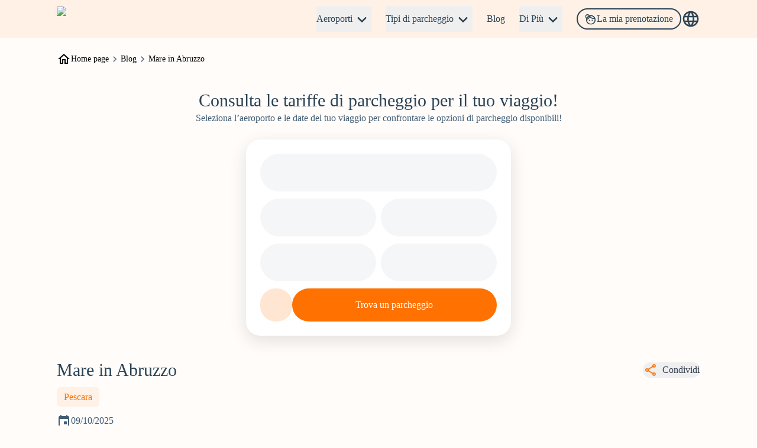

--- FILE ---
content_type: text/html; charset=utf-8
request_url: https://www.vologio.it/blog/mare-in-abruzzo
body_size: 137205
content:
<!DOCTYPE html><html lang="it-IT" data-sentry-component="RootLayout" data-sentry-source-file="layout.tsx"><head><meta charSet="utf-8"/><meta name="viewport" content="width=device-width, initial-scale=1"/><link rel="preload" as="image" imageSrcSet="/_next/image?url=https%3A%2F%2Fcdn.v2.roosh.online%2FFILES%2FApplicationAssets%2FICON%2FSVG%2F1760055975739Italy.svg&amp;w=16&amp;q=70 16w, /_next/image?url=https%3A%2F%2Fcdn.v2.roosh.online%2FFILES%2FApplicationAssets%2FICON%2FSVG%2F1760055975739Italy.svg&amp;w=32&amp;q=70 32w, /_next/image?url=https%3A%2F%2Fcdn.v2.roosh.online%2FFILES%2FApplicationAssets%2FICON%2FSVG%2F1760055975739Italy.svg&amp;w=48&amp;q=70 48w, /_next/image?url=https%3A%2F%2Fcdn.v2.roosh.online%2FFILES%2FApplicationAssets%2FICON%2FSVG%2F1760055975739Italy.svg&amp;w=64&amp;q=70 64w, /_next/image?url=https%3A%2F%2Fcdn.v2.roosh.online%2FFILES%2FApplicationAssets%2FICON%2FSVG%2F1760055975739Italy.svg&amp;w=96&amp;q=70 96w, /_next/image?url=https%3A%2F%2Fcdn.v2.roosh.online%2FFILES%2FApplicationAssets%2FICON%2FSVG%2F1760055975739Italy.svg&amp;w=128&amp;q=70 128w, /_next/image?url=https%3A%2F%2Fcdn.v2.roosh.online%2FFILES%2FApplicationAssets%2FICON%2FSVG%2F1760055975739Italy.svg&amp;w=256&amp;q=70 256w, /_next/image?url=https%3A%2F%2Fcdn.v2.roosh.online%2FFILES%2FApplicationAssets%2FICON%2FSVG%2F1760055975739Italy.svg&amp;w=320&amp;q=70 320w, /_next/image?url=https%3A%2F%2Fcdn.v2.roosh.online%2FFILES%2FApplicationAssets%2FICON%2FSVG%2F1760055975739Italy.svg&amp;w=360&amp;q=70 360w, /_next/image?url=https%3A%2F%2Fcdn.v2.roosh.online%2FFILES%2FApplicationAssets%2FICON%2FSVG%2F1760055975739Italy.svg&amp;w=384&amp;q=70 384w, /_next/image?url=https%3A%2F%2Fcdn.v2.roosh.online%2FFILES%2FApplicationAssets%2FICON%2FSVG%2F1760055975739Italy.svg&amp;w=414&amp;q=70 414w, /_next/image?url=https%3A%2F%2Fcdn.v2.roosh.online%2FFILES%2FApplicationAssets%2FICON%2FSVG%2F1760055975739Italy.svg&amp;w=480&amp;q=70 480w, /_next/image?url=https%3A%2F%2Fcdn.v2.roosh.online%2FFILES%2FApplicationAssets%2FICON%2FSVG%2F1760055975739Italy.svg&amp;w=640&amp;q=70 640w, /_next/image?url=https%3A%2F%2Fcdn.v2.roosh.online%2FFILES%2FApplicationAssets%2FICON%2FSVG%2F1760055975739Italy.svg&amp;w=750&amp;q=70 750w, /_next/image?url=https%3A%2F%2Fcdn.v2.roosh.online%2FFILES%2FApplicationAssets%2FICON%2FSVG%2F1760055975739Italy.svg&amp;w=828&amp;q=70 828w, /_next/image?url=https%3A%2F%2Fcdn.v2.roosh.online%2FFILES%2FApplicationAssets%2FICON%2FSVG%2F1760055975739Italy.svg&amp;w=960&amp;q=70 960w, /_next/image?url=https%3A%2F%2Fcdn.v2.roosh.online%2FFILES%2FApplicationAssets%2FICON%2FSVG%2F1760055975739Italy.svg&amp;w=1080&amp;q=70 1080w, /_next/image?url=https%3A%2F%2Fcdn.v2.roosh.online%2FFILES%2FApplicationAssets%2FICON%2FSVG%2F1760055975739Italy.svg&amp;w=1200&amp;q=70 1200w, /_next/image?url=https%3A%2F%2Fcdn.v2.roosh.online%2FFILES%2FApplicationAssets%2FICON%2FSVG%2F1760055975739Italy.svg&amp;w=1440&amp;q=70 1440w, /_next/image?url=https%3A%2F%2Fcdn.v2.roosh.online%2FFILES%2FApplicationAssets%2FICON%2FSVG%2F1760055975739Italy.svg&amp;w=1920&amp;q=70 1920w, /_next/image?url=https%3A%2F%2Fcdn.v2.roosh.online%2FFILES%2FApplicationAssets%2FICON%2FSVG%2F1760055975739Italy.svg&amp;w=2048&amp;q=70 2048w, /_next/image?url=https%3A%2F%2Fcdn.v2.roosh.online%2FFILES%2FApplicationAssets%2FICON%2FSVG%2F1760055975739Italy.svg&amp;w=3840&amp;q=70 3840w" imageSizes="(max-width:768px) 160px, 320px"/><link rel="preload" as="image" imageSrcSet="/_next/image?url=https%3A%2F%2Fcdn.v2.roosh.online%2FFILES%2FApplicationAssets%2FFLAG%2F1760058993578Flag_of_Italy.svg.webp&amp;w=32&amp;q=70 1x, /_next/image?url=https%3A%2F%2Fcdn.v2.roosh.online%2FFILES%2FApplicationAssets%2FFLAG%2F1760058993578Flag_of_Italy.svg.webp&amp;w=48&amp;q=70 2x"/><link rel="preload" as="image" imageSrcSet="/_next/image?url=https%3A%2F%2Fcdn.v2.roosh.online%2FFILES%2FApplicationAssets%2FFLAG%2F1760058947035france-flag-png-xl.png&amp;w=32&amp;q=70 1x, /_next/image?url=https%3A%2F%2Fcdn.v2.roosh.online%2FFILES%2FApplicationAssets%2FFLAG%2F1760058947035france-flag-png-xl.png&amp;w=48&amp;q=70 2x"/><link rel="preload" as="image" imageSrcSet="/_next/image?url=https%3A%2F%2Fcdn.v2.roosh.online%2FFILES%2FApplicationAssets%2FFLAG%2F1760058963604flag-400%20(1).png&amp;w=32&amp;q=70 1x, /_next/image?url=https%3A%2F%2Fcdn.v2.roosh.online%2FFILES%2FApplicationAssets%2FFLAG%2F1760058963604flag-400%20(1).png&amp;w=48&amp;q=70 2x"/><link rel="preload" as="image" imageSrcSet="/_next/image?url=https%3A%2F%2Fcdn.v2.roosh.online%2FFILES%2FApplicationAssets%2FFLAG%2F1760059358345Flag_of_Switzerland_(Pantone).svg.webp&amp;w=32&amp;q=70 1x, /_next/image?url=https%3A%2F%2Fcdn.v2.roosh.online%2FFILES%2FApplicationAssets%2FFLAG%2F1760059358345Flag_of_Switzerland_(Pantone).svg.webp&amp;w=48&amp;q=70 2x"/><link rel="preload" as="image" imageSrcSet="/_next/image?url=https%3A%2F%2Fcdn.v2.roosh.online%2FFILES%2FApplicationAssets%2FFLAG%2F1760058849026Flag_of_Austria.svg.png&amp;w=32&amp;q=70 1x, /_next/image?url=https%3A%2F%2Fcdn.v2.roosh.online%2FFILES%2FApplicationAssets%2FFLAG%2F1760058849026Flag_of_Austria.svg.png&amp;w=48&amp;q=70 2x"/><link rel="preload" as="image" imageSrcSet="/_next/image?url=https%3A%2F%2Fobject-storage.cloudbear.nl%2Froosh-website%2Fimages%2F7749%2Fmare-abruzzo-spiagge%2520%25281%2529-1587975962-xlarge.jpg&amp;w=256&amp;q=70 256w, /_next/image?url=https%3A%2F%2Fobject-storage.cloudbear.nl%2Froosh-website%2Fimages%2F7749%2Fmare-abruzzo-spiagge%2520%25281%2529-1587975962-xlarge.jpg&amp;w=320&amp;q=70 320w, /_next/image?url=https%3A%2F%2Fobject-storage.cloudbear.nl%2Froosh-website%2Fimages%2F7749%2Fmare-abruzzo-spiagge%2520%25281%2529-1587975962-xlarge.jpg&amp;w=360&amp;q=70 360w, /_next/image?url=https%3A%2F%2Fobject-storage.cloudbear.nl%2Froosh-website%2Fimages%2F7749%2Fmare-abruzzo-spiagge%2520%25281%2529-1587975962-xlarge.jpg&amp;w=384&amp;q=70 384w, /_next/image?url=https%3A%2F%2Fobject-storage.cloudbear.nl%2Froosh-website%2Fimages%2F7749%2Fmare-abruzzo-spiagge%2520%25281%2529-1587975962-xlarge.jpg&amp;w=414&amp;q=70 414w, /_next/image?url=https%3A%2F%2Fobject-storage.cloudbear.nl%2Froosh-website%2Fimages%2F7749%2Fmare-abruzzo-spiagge%2520%25281%2529-1587975962-xlarge.jpg&amp;w=480&amp;q=70 480w, /_next/image?url=https%3A%2F%2Fobject-storage.cloudbear.nl%2Froosh-website%2Fimages%2F7749%2Fmare-abruzzo-spiagge%2520%25281%2529-1587975962-xlarge.jpg&amp;w=640&amp;q=70 640w, /_next/image?url=https%3A%2F%2Fobject-storage.cloudbear.nl%2Froosh-website%2Fimages%2F7749%2Fmare-abruzzo-spiagge%2520%25281%2529-1587975962-xlarge.jpg&amp;w=750&amp;q=70 750w, /_next/image?url=https%3A%2F%2Fobject-storage.cloudbear.nl%2Froosh-website%2Fimages%2F7749%2Fmare-abruzzo-spiagge%2520%25281%2529-1587975962-xlarge.jpg&amp;w=828&amp;q=70 828w, /_next/image?url=https%3A%2F%2Fobject-storage.cloudbear.nl%2Froosh-website%2Fimages%2F7749%2Fmare-abruzzo-spiagge%2520%25281%2529-1587975962-xlarge.jpg&amp;w=960&amp;q=70 960w, /_next/image?url=https%3A%2F%2Fobject-storage.cloudbear.nl%2Froosh-website%2Fimages%2F7749%2Fmare-abruzzo-spiagge%2520%25281%2529-1587975962-xlarge.jpg&amp;w=1080&amp;q=70 1080w, /_next/image?url=https%3A%2F%2Fobject-storage.cloudbear.nl%2Froosh-website%2Fimages%2F7749%2Fmare-abruzzo-spiagge%2520%25281%2529-1587975962-xlarge.jpg&amp;w=1200&amp;q=70 1200w, /_next/image?url=https%3A%2F%2Fobject-storage.cloudbear.nl%2Froosh-website%2Fimages%2F7749%2Fmare-abruzzo-spiagge%2520%25281%2529-1587975962-xlarge.jpg&amp;w=1440&amp;q=70 1440w, /_next/image?url=https%3A%2F%2Fobject-storage.cloudbear.nl%2Froosh-website%2Fimages%2F7749%2Fmare-abruzzo-spiagge%2520%25281%2529-1587975962-xlarge.jpg&amp;w=1920&amp;q=70 1920w, /_next/image?url=https%3A%2F%2Fobject-storage.cloudbear.nl%2Froosh-website%2Fimages%2F7749%2Fmare-abruzzo-spiagge%2520%25281%2529-1587975962-xlarge.jpg&amp;w=2048&amp;q=70 2048w, /_next/image?url=https%3A%2F%2Fobject-storage.cloudbear.nl%2Froosh-website%2Fimages%2F7749%2Fmare-abruzzo-spiagge%2520%25281%2529-1587975962-xlarge.jpg&amp;w=3840&amp;q=70 3840w" imageSizes="(min-width: 1024px) 60vw, 90vw" fetchPriority="high"/><style data-precedence="next" data-href="/_next/static/css/0e4d0529081eb604.css /_next/static/css/8d5e6b2e12a96883.css">*,:after,:before{--tw-border-spacing-x:0;--tw-border-spacing-y:0;--tw-translate-x:0;--tw-translate-y:0;--tw-rotate:0;--tw-skew-x:0;--tw-skew-y:0;--tw-scale-x:1;--tw-scale-y:1;--tw-pan-x: ;--tw-pan-y: ;--tw-pinch-zoom: ;--tw-scroll-snap-strictness:proximity;--tw-gradient-from-position: ;--tw-gradient-via-position: ;--tw-gradient-to-position: ;--tw-ordinal: ;--tw-slashed-zero: ;--tw-numeric-figure: ;--tw-numeric-spacing: ;--tw-numeric-fraction: ;--tw-ring-inset: ;--tw-ring-offset-width:0px;--tw-ring-offset-color:#fff;--tw-ring-color:rgb(59 130 246/0.5);--tw-ring-offset-shadow:0 0 #0000;--tw-ring-shadow:0 0 #0000;--tw-shadow:0 0 #0000;--tw-shadow-colored:0 0 #0000;--tw-blur: ;--tw-brightness: ;--tw-contrast: ;--tw-grayscale: ;--tw-hue-rotate: ;--tw-invert: ;--tw-saturate: ;--tw-sepia: ;--tw-drop-shadow: ;--tw-backdrop-blur: ;--tw-backdrop-brightness: ;--tw-backdrop-contrast: ;--tw-backdrop-grayscale: ;--tw-backdrop-hue-rotate: ;--tw-backdrop-invert: ;--tw-backdrop-opacity: ;--tw-backdrop-saturate: ;--tw-backdrop-sepia: ;--tw-contain-size: ;--tw-contain-layout: ;--tw-contain-paint: ;--tw-contain-style: }::backdrop{--tw-border-spacing-x:0;--tw-border-spacing-y:0;--tw-translate-x:0;--tw-translate-y:0;--tw-rotate:0;--tw-skew-x:0;--tw-skew-y:0;--tw-scale-x:1;--tw-scale-y:1;--tw-pan-x: ;--tw-pan-y: ;--tw-pinch-zoom: ;--tw-scroll-snap-strictness:proximity;--tw-gradient-from-position: ;--tw-gradient-via-position: ;--tw-gradient-to-position: ;--tw-ordinal: ;--tw-slashed-zero: ;--tw-numeric-figure: ;--tw-numeric-spacing: ;--tw-numeric-fraction: ;--tw-ring-inset: ;--tw-ring-offset-width:0px;--tw-ring-offset-color:#fff;--tw-ring-color:rgb(59 130 246/0.5);--tw-ring-offset-shadow:0 0 #0000;--tw-ring-shadow:0 0 #0000;--tw-shadow:0 0 #0000;--tw-shadow-colored:0 0 #0000;--tw-blur: ;--tw-brightness: ;--tw-contrast: ;--tw-grayscale: ;--tw-hue-rotate: ;--tw-invert: ;--tw-saturate: ;--tw-sepia: ;--tw-drop-shadow: ;--tw-backdrop-blur: ;--tw-backdrop-brightness: ;--tw-backdrop-contrast: ;--tw-backdrop-grayscale: ;--tw-backdrop-hue-rotate: ;--tw-backdrop-invert: ;--tw-backdrop-opacity: ;--tw-backdrop-saturate: ;--tw-backdrop-sepia: ;--tw-contain-size: ;--tw-contain-layout: ;--tw-contain-paint: ;--tw-contain-style: }/*
! tailwindcss v3.4.17 | MIT License | https://tailwindcss.com
*/*,:after,:before{box-sizing:border-box;border:0 solid #e5e7eb}:after,:before{--tw-content:""}:host,html{line-height:1.5;-webkit-text-size-adjust:100%;-moz-tab-size:4;-o-tab-size:4;tab-size:4;font-family:ui-sans-serif,system-ui,sans-serif,Apple Color Emoji,Segoe UI Emoji,Segoe UI Symbol,Noto Color Emoji;font-feature-settings:normal;font-variation-settings:normal;-webkit-tap-highlight-color:transparent}body{margin:0;line-height:inherit}hr{height:0;color:inherit;border-top-width:1px}abbr:where([title]){-webkit-text-decoration:underline dotted;text-decoration:underline dotted}h1,h2,h3,h4,h5,h6{font-size:inherit;font-weight:inherit}a{color:inherit;text-decoration:inherit}b,strong{font-weight:bolder}code,kbd,pre,samp{font-family:ui-monospace,SFMono-Regular,Menlo,Monaco,Consolas,Liberation Mono,Courier New,monospace;font-feature-settings:normal;font-variation-settings:normal;font-size:1em}small{font-size:80%}sub,sup{font-size:75%;line-height:0;position:relative;vertical-align:baseline}sub{bottom:-.25em}sup{top:-.5em}table{text-indent:0;border-color:inherit;border-collapse:collapse}button,input,optgroup,select,textarea{font-family:inherit;font-feature-settings:inherit;font-variation-settings:inherit;font-size:100%;font-weight:inherit;line-height:inherit;letter-spacing:inherit;color:inherit;margin:0;padding:0}button,select{text-transform:none}button,input:where([type=button]),input:where([type=reset]),input:where([type=submit]){-webkit-appearance:button;background-color:transparent;background-image:none}:-moz-focusring{outline:auto}:-moz-ui-invalid{box-shadow:none}progress{vertical-align:baseline}::-webkit-inner-spin-button,::-webkit-outer-spin-button{height:auto}[type=search]{-webkit-appearance:textfield;outline-offset:-2px}::-webkit-search-decoration{-webkit-appearance:none}::-webkit-file-upload-button{-webkit-appearance:button;font:inherit}summary{display:list-item}blockquote,dd,dl,figure,h1,h2,h3,h4,h5,h6,hr,p,pre{margin:0}fieldset{margin:0}fieldset,legend{padding:0}menu,ol,ul{list-style:none;margin:0;padding:0}dialog{padding:0}textarea{resize:vertical}input::-moz-placeholder,textarea::-moz-placeholder{opacity:1;color:#9ca3af}input::placeholder,textarea::placeholder{opacity:1;color:#9ca3af}[role=button],button{cursor:pointer}:disabled{cursor:default}audio,canvas,embed,iframe,img,object,svg,video{display:block;vertical-align:middle}img,video{max-width:100%;height:auto}[hidden]:where(:not([hidden=until-found])){display:none}:root{--background:30 100% 99%;--foreground:222.2 84% 4.9%;--card:0 0% 100%;--card-foreground:222.2 84% 4.9%;--popover:0 0% 100%;--popover-foreground:222.2 84% 4.9%;--primary:222.2 47.4% 11.2%;--primary-foreground:210 40% 98%;--secondary:210 40% 96.1%;--secondary-foreground:222.2 47.4% 11.2%;--muted:210 40% 96.1%;--muted-foreground:215.4 16.3% 46.9%;--accent:210 40% 96.1%;--accent-foreground:222.2 47.4% 11.2%;--destructive:0 84.2% 60.2%;--destructive-foreground:210 40% 98%;--border:214.3 31.8% 91.4%;--input:214.3 31.8% 91.4%;--ring:222.2 84% 4.9%;--radius:0.5rem;--sidebar-background:0 0% 98%;--sidebar-foreground:240 5.3% 26.1%;--sidebar-primary:240 5.9% 10%;--sidebar-primary-foreground:0 0% 98%;--sidebar-accent:240 4.8% 95.9%;--sidebar-accent-foreground:240 5.9% 10%;--sidebar-border:220 13% 91%;--sidebar-ring:217.2 91.2% 59.8%}.dark{--background:222.2 84% 4.9%;--foreground:210 40% 98%;--card:222.2 84% 4.9%;--card-foreground:210 40% 98%;--popover:222.2 84% 4.9%;--popover-foreground:210 40% 98%;--primary:210 40% 98%;--primary-foreground:222.2 47.4% 11.2%;--secondary:217.2 32.6% 17.5%;--secondary-foreground:210 40% 98%;--muted:217.2 32.6% 17.5%;--muted-foreground:215 20.2% 65.1%;--accent:217.2 32.6% 17.5%;--accent-foreground:210 40% 98%;--destructive:0 62.8% 30.6%;--destructive-foreground:210 40% 98%;--border:217.2 32.6% 17.5%;--input:217.2 32.6% 17.5%;--ring:212.7 26.8% 83.9%;--sidebar-background:240 5.9% 10%;--sidebar-foreground:240 4.8% 95.9%;--sidebar-primary:224.3 76.3% 48%;--sidebar-primary-foreground:0 0% 100%;--sidebar-accent:240 3.7% 15.9%;--sidebar-accent-foreground:240 4.8% 95.9%;--sidebar-border:240 3.7% 15.9%;--sidebar-ring:217.2 91.2% 59.8%}*{border-color:hsl(var(--border))}body{background-color:hsl(var(--background));color:hsl(var(--foreground))}.container{width:100%}@media (min-width:640px){.container{max-width:640px}}@media (min-width:768px){.container{max-width:768px}}@media (min-width:1024px){.container{max-width:1024px}}@media (min-width:1280px){.container{max-width:1280px}}@media (min-width:1536px){.container{max-width:1536px}}.sr-only{position:absolute;width:1px;height:1px;padding:0;margin:-1px;overflow:hidden;clip:rect(0,0,0,0);white-space:nowrap;border-width:0}.pointer-events-none{pointer-events:none}.pointer-events-auto{pointer-events:auto}.\!visible{visibility:visible!important}.visible{visibility:visible}.invisible{visibility:hidden}.collapse{visibility:collapse}.static{position:static}.fixed{position:fixed}.\!absolute{position:absolute!important}.absolute{position:absolute}.relative{position:relative}.sticky{position:sticky}.inset-0{inset:0}.inset-x-0{left:0;right:0}.inset-y-0{top:0;bottom:0}.-bottom-0\.5{bottom:-.125rem}.-bottom-12{bottom:-3rem}.-left-2{left:-.5rem}.-right-2{right:-.5rem}.-right-4{right:-1rem}.-start-1\.5{inset-inline-start:-.375rem}.-top-1{top:-.25rem}.-top-12{top:-3rem}.-top-2{top:-.5rem}.bottom-0{bottom:0}.bottom-10{bottom:2.5rem}.bottom-16{bottom:4rem}.bottom-2{bottom:.5rem}.bottom-4{bottom:1rem}.bottom-5{bottom:1.25rem}.bottom-6{bottom:1.5rem}.left-0{left:0}.left-1{left:.25rem}.left-1\/2{left:50%}.left-2{left:.5rem}.left-3{left:.75rem}.left-3\.5{left:.875rem}.left-4{left:1rem}.left-5{left:1.25rem}.left-8{left:2rem}.left-\[-50\%\]{left:-50%}.left-\[50\%\]{left:50%}.left-\[calc\(50\%-50vw\)\]{left:calc(50% - 50vw)}.left-full{left:100%}.right-0{right:0}.right-1{right:.25rem}.right-2{right:.5rem}.right-3{right:.75rem}.right-4{right:1rem}.right-7{right:1.75rem}.top-0{top:0}.top-1\.5{top:.375rem}.top-1\/2{top:50%}.top-1\/4{top:25%}.top-16{top:4rem}.top-2{top:.5rem}.top-2\.5{top:.625rem}.top-24{top:6rem}.top-3{top:.75rem}.top-3\.5{top:.875rem}.top-32{top:8rem}.top-36{top:9rem}.top-4{top:1rem}.top-5{top:1.25rem}.top-8{top:2rem}.top-\[1px\]{top:1px}.top-\[4rem\]{top:4rem}.top-\[50\%\]{top:50%}.top-\[60\%\]{top:60%}.top-full{top:100%}.-z-10{z-index:-10}.z-0{z-index:0}.z-10{z-index:10}.z-20{z-index:20}.z-30{z-index:30}.z-40{z-index:40}.z-50{z-index:50}.z-\[-1\]{z-index:-1}.z-\[10000\]{z-index:10000}.z-\[100\]{z-index:100}.z-\[10\]{z-index:10}.z-\[1600\]{z-index:1600}.z-\[1\]{z-index:1}.z-\[2000\]{z-index:2000}.z-\[30\]{z-index:30}.z-\[40\]{z-index:40}.z-\[50\]{z-index:50}.z-\[70\]{z-index:70}.z-\[80\]{z-index:80}.z-\[9998\]{z-index:9998}.z-\[9999\]{z-index:9999}.z-\[999\]{z-index:999}.order-1{order:1}.order-2{order:2}.col-span-1{grid-column:span 1/span 1}.col-span-12{grid-column:span 12/span 12}.col-span-2{grid-column:span 2/span 2}.col-span-3{grid-column:span 3/span 3}.col-span-4{grid-column:span 4/span 4}.col-span-5{grid-column:span 5/span 5}.col-span-8{grid-column:span 8/span 8}.\!-m-px{margin:-1px!important}.m-0{margin:0}.m-1{margin:.25rem}.m-2{margin:.5rem}.m-3{margin:.75rem}.m-4{margin:1rem}.m-5{margin:1.25rem}.m-6{margin:1.5rem}.m-7{margin:1.75rem}.m-8{margin:2rem}.-mx-1{margin-left:-.25rem;margin-right:-.25rem}.-mx-2{margin-left:-.5rem;margin-right:-.5rem}.-mx-4{margin-left:-1rem;margin-right:-1rem}.-mx-8{margin-left:-2rem;margin-right:-2rem}.mx-0{margin-left:0;margin-right:0}.mx-1{margin-left:.25rem;margin-right:.25rem}.mx-1\.5{margin-left:.375rem;margin-right:.375rem}.mx-2{margin-left:.5rem;margin-right:.5rem}.mx-3{margin-left:.75rem;margin-right:.75rem}.mx-3\.5{margin-left:.875rem;margin-right:.875rem}.mx-4{margin-left:1rem;margin-right:1rem}.mx-5{margin-left:1.25rem;margin-right:1.25rem}.mx-6{margin-left:1.5rem;margin-right:1.5rem}.mx-7{margin-left:1.75rem;margin-right:1.75rem}.mx-8{margin-left:2rem;margin-right:2rem}.mx-auto{margin-left:auto;margin-right:auto}.my-0{margin-top:0;margin-bottom:0}.my-1{margin-top:.25rem;margin-bottom:.25rem}.my-10{margin-top:2.5rem;margin-bottom:2.5rem}.my-2{margin-top:.5rem;margin-bottom:.5rem}.my-3{margin-top:.75rem;margin-bottom:.75rem}.my-36{margin-top:9rem;margin-bottom:9rem}.my-4{margin-top:1rem;margin-bottom:1rem}.my-5{margin-top:1.25rem;margin-bottom:1.25rem}.my-6{margin-top:1.5rem;margin-bottom:1.5rem}.my-7{margin-top:1.75rem;margin-bottom:1.75rem}.my-8{margin-top:2rem;margin-bottom:2rem}.my-auto{margin-top:auto;margin-bottom:auto}.-mb-6{margin-bottom:-1.5rem}.-ml-2{margin-left:-.5rem}.-ml-4{margin-left:-1rem}.-mr-4{margin-right:-1rem}.-mr-6{margin-right:-1.5rem}.-mt-0\.5{margin-top:-.125rem}.-mt-1\.5{margin-top:-.375rem}.-mt-3{margin-top:-.75rem}.-mt-4{margin-top:-1rem}.-mt-6{margin-top:-1.5rem}.-mt-8{margin-top:-2rem}.mb-0{margin-bottom:0}.mb-1{margin-bottom:.25rem}.mb-10{margin-bottom:2.5rem}.mb-14{margin-bottom:3.5rem}.mb-16{margin-bottom:4rem}.mb-2{margin-bottom:.5rem}.mb-20{margin-bottom:5rem}.mb-3{margin-bottom:.75rem}.mb-4{margin-bottom:1rem}.mb-5{margin-bottom:1.25rem}.mb-6{margin-bottom:1.5rem}.mb-7{margin-bottom:1.75rem}.mb-8{margin-bottom:2rem}.ml-0{margin-left:0}.ml-1{margin-left:.25rem}.ml-1\.5{margin-left:.375rem}.ml-10{margin-left:2.5rem}.ml-12{margin-left:3rem}.ml-16{margin-left:4rem}.ml-2{margin-left:.5rem}.ml-20{margin-left:5rem}.ml-3{margin-left:.75rem}.ml-4{margin-left:1rem}.ml-5{margin-left:1.25rem}.ml-6{margin-left:1.5rem}.ml-7{margin-left:1.75rem}.ml-8{margin-left:2rem}.ml-auto{margin-left:auto}.mr-0{margin-right:0}.mr-1{margin-right:.25rem}.mr-2{margin-right:.5rem}.mr-3{margin-right:.75rem}.mr-4{margin-right:1rem}.mr-5{margin-right:1.25rem}.mr-6{margin-right:1.5rem}.mr-7{margin-right:1.75rem}.mr-8{margin-right:2rem}.ms-4{margin-inline-start:1rem}.mt-0{margin-top:0}.mt-0\.5{margin-top:.125rem}.mt-1{margin-top:.25rem}.mt-1\.5{margin-top:.375rem}.mt-10{margin-top:2.5rem}.mt-12{margin-top:3rem}.mt-14{margin-top:3.5rem}.mt-2{margin-top:.5rem}.mt-3{margin-top:.75rem}.mt-4{margin-top:1rem}.mt-5{margin-top:1.25rem}.mt-6{margin-top:1.5rem}.mt-7{margin-top:1.75rem}.mt-8{margin-top:2rem}.mt-auto{margin-top:auto}.box-border{box-sizing:border-box}.line-clamp-1{-webkit-line-clamp:1}.line-clamp-1,.line-clamp-2{overflow:hidden;display:-webkit-box;-webkit-box-orient:vertical}.line-clamp-2{-webkit-line-clamp:2}.line-clamp-3{-webkit-line-clamp:3}.line-clamp-3,.line-clamp-4{overflow:hidden;display:-webkit-box;-webkit-box-orient:vertical}.line-clamp-4{-webkit-line-clamp:4}.block{display:block}.inline-block{display:inline-block}.inline{display:inline}.flex{display:flex}.inline-flex{display:inline-flex}.table{display:table}.grid{display:grid}.hidden{display:none}.aspect-\[4\/2\]{aspect-ratio:4/2}.aspect-\[4\/3\]{aspect-ratio:4/3}.aspect-\[5\/3\]{aspect-ratio:5/3}.aspect-square{aspect-ratio:1/1}.size-4{width:1rem;height:1rem}.\!h-px{height:1px!important}.h-0{height:0}.h-0\.5{height:.125rem}.h-1\.5{height:.375rem}.h-10{height:2.5rem}.h-11{height:2.75rem}.h-12{height:3rem}.h-14{height:3.5rem}.h-16{height:4rem}.h-2{height:.5rem}.h-2\.5{height:.625rem}.h-20{height:5rem}.h-24{height:6rem}.h-28{height:7rem}.h-3{height:.75rem}.h-3\.5{height:.875rem}.h-32{height:8rem}.h-4{height:1rem}.h-40{height:10rem}.h-44{height:11rem}.h-48{height:12rem}.h-5{height:1.25rem}.h-6{height:1.5rem}.h-60{height:15rem}.h-64{height:16rem}.h-7{height:1.75rem}.h-72{height:18rem}.h-8{height:2rem}.h-9{height:2.25rem}.h-96{height:24rem}.h-\[0\.125rem\]{height:.125rem}.h-\[0\.2rem\]{height:.2rem}.h-\[100dvh\]{height:100dvh}.h-\[120px\]{height:120px}.h-\[15rem\]{height:15rem}.h-\[1px\]{height:1px}.h-\[20rem\]{height:20rem}.h-\[22rem\]{height:22rem}.h-\[28px\]{height:28px}.h-\[30rem\]{height:30rem}.h-\[32px\]{height:32px}.h-\[340px\]{height:340px}.h-\[350px\]{height:350px}.h-\[40rem\]{height:40rem}.h-\[40vh\]{height:40vh}.h-\[4rem\]{height:4rem}.h-\[50rem\]{height:50rem}.h-\[55rem\]{height:55rem}.h-\[6rem\]{height:6rem}.h-\[88px\]{height:88px}.h-\[93vh\]{height:93vh}.h-\[var\(--radix-navigation-menu-viewport-height\)\]{height:var(--radix-navigation-menu-viewport-height)}.h-auto{height:auto}.h-dvh{height:100dvh}.h-fit{height:-moz-fit-content;height:fit-content}.h-full{height:100%}.h-px{height:1px}.h-screen{height:100vh}.h-svh{height:100svh}.max-h-0{max-height:0}.max-h-32{max-height:8rem}.max-h-36{max-height:9rem}.max-h-48{max-height:12rem}.max-h-60{max-height:15rem}.max-h-64{max-height:16rem}.max-h-96{max-height:24rem}.max-h-\[18rem\]{max-height:18rem}.max-h-\[30vh\]{max-height:30vh}.max-h-\[40vh\]{max-height:40vh}.max-h-\[50vh\]{max-height:50vh}.max-h-\[62vh\]{max-height:62vh}.max-h-\[70vh\]{max-height:70vh}.max-h-\[80vh\]{max-height:80vh}.max-h-\[calc\(100dvh-1rem\)\]{max-height:calc(100dvh - 1rem)}.max-h-\[calc\(100dvh-7rem\)\]{max-height:calc(100dvh - 7rem)}.max-h-screen{max-height:100vh}.min-h-0{min-height:0}.min-h-10{min-height:2.5rem}.min-h-14{min-height:3.5rem}.min-h-16{min-height:4rem}.min-h-20{min-height:5rem}.min-h-32{min-height:8rem}.min-h-52{min-height:13rem}.min-h-\[100px\]{min-height:100px}.min-h-\[10rem\]{min-height:10rem}.min-h-\[15rem\]{min-height:15rem}.min-h-\[18rem\]{min-height:18rem}.min-h-\[20rem\]{min-height:20rem}.min-h-\[22rem\]{min-height:22rem}.min-h-\[25rem\]{min-height:25rem}.min-h-\[3\.25rem\]{min-height:3.25rem}.min-h-\[30rem\]{min-height:30rem}.min-h-\[35rem\]{min-height:35rem}.min-h-\[48px\]{min-height:48px}.min-h-\[50vh\]{min-height:50vh}.min-h-\[60vh\]{min-height:60vh}.min-h-\[70vh\]{min-height:70vh}.min-h-\[75rem\]{min-height:75rem}.min-h-\[80vh\]{min-height:80vh}.min-h-dvh{min-height:100dvh}.min-h-screen{min-height:100vh}.min-h-svh{min-height:100svh}.\!w-px{width:1px!important}.w-1{width:.25rem}.w-1\/2{width:50%}.w-1\/3{width:33.333333%}.w-10{width:2.5rem}.w-11{width:2.75rem}.w-12{width:3rem}.w-14{width:3.5rem}.w-16{width:4rem}.w-2{width:.5rem}.w-2\.5{width:.625rem}.w-20{width:5rem}.w-24{width:6rem}.w-28{width:7rem}.w-3{width:.75rem}.w-3\.5{width:.875rem}.w-3\/4{width:75%}.w-32{width:8rem}.w-4{width:1rem}.w-40{width:10rem}.w-48{width:12rem}.w-5{width:1.25rem}.w-52{width:13rem}.w-6{width:1.5rem}.w-60{width:15rem}.w-64{width:16rem}.w-7{width:1.75rem}.w-72{width:18rem}.w-8{width:2rem}.w-9{width:2.25rem}.w-96{width:24rem}.w-\[--radix-dropdown-menu-trigger-width\]{width:var(--radix-dropdown-menu-trigger-width)}.w-\[--sidebar-width\]{width:var(--sidebar-width)}.w-\[100vw\]{width:100vw}.w-\[1px\]{width:1px}.w-\[20rem\]{width:20rem}.w-\[25rem\]{width:25rem}.w-\[32px\]{width:32px}.w-\[5rem\]{width:5rem}.w-\[6rem\]{width:6rem}.w-\[82vw\]{width:82vw}.w-\[9rem\]{width:9rem}.w-\[var\(--radix-select-trigger-width\)\]{width:var(--radix-select-trigger-width)}.w-auto{width:auto}.w-fit{width:-moz-fit-content;width:fit-content}.w-full{width:100%}.w-max{width:-moz-max-content;width:max-content}.w-px{width:1px}.w-screen{width:100vw}.min-w-0{min-width:0}.min-w-16{min-width:4rem}.min-w-40{min-width:10rem}.min-w-48{min-width:12rem}.min-w-5{min-width:1.25rem}.min-w-56{min-width:14rem}.min-w-60{min-width:15rem}.min-w-64{min-width:16rem}.min-w-8{min-width:2rem}.min-w-\[12rem\]{min-width:12rem}.min-w-\[15rem\]{min-width:15rem}.min-w-\[18rem\]{min-width:18rem}.min-w-\[250px\]{min-width:250px}.min-w-\[3\.25rem\]{min-width:3.25rem}.min-w-\[300px\]{min-width:300px}.min-w-\[320px\]{min-width:320px}.min-w-\[340px\]{min-width:340px}.min-w-\[8rem\]{min-width:8rem}.min-w-full{min-width:100%}.min-w-max{min-width:-moz-max-content;min-width:max-content}.max-w-24{max-width:6rem}.max-w-2xl{max-width:42rem}.max-w-3xl{max-width:48rem}.max-w-40{max-width:10rem}.max-w-48{max-width:12rem}.max-w-5xl{max-width:64rem}.max-w-72{max-width:18rem}.max-w-8xl{max-width:80rem}.max-w-\[--skeleton-width\]{max-width:var(--skeleton-width)}.max-w-\[100vw\]{max-width:100vw}.max-w-\[10rem\]{max-width:10rem}.max-w-\[14rem\]{max-width:14rem}.max-w-\[18rem\]{max-width:18rem}.max-w-\[20rem\]{max-width:20rem}.max-w-\[240px\]{max-width:240px}.max-w-\[25rem\]{max-width:25rem}.max-w-\[300px\]{max-width:300px}.max-w-\[360px\]{max-width:360px}.max-w-\[420px\]{max-width:420px}.max-w-\[45\%\]{max-width:45%}.max-w-\[9rem\]{max-width:9rem}.max-w-full{max-width:100%}.max-w-lg{max-width:32rem}.max-w-max{max-width:-moz-max-content;max-width:max-content}.max-w-md{max-width:28rem}.max-w-none{max-width:none}.max-w-sm{max-width:24rem}.max-w-xl{max-width:36rem}.max-w-xs{max-width:20rem}.flex-1{flex:1 1 0%}.flex-\[1\]{flex:1}.flex-\[3\]{flex:3}.flex-none{flex:none}.flex-shrink-0,.shrink-0{flex-shrink:0}.flex-grow,.grow{flex-grow:1}.grow-0{flex-grow:0}.basis-1\/3{flex-basis:33.333333%}.basis-full{flex-basis:100%}.caption-bottom{caption-side:bottom}.border-collapse{border-collapse:collapse}.-translate-x-1\/2{--tw-translate-x:-50%}.-translate-x-1\/2,.-translate-x-px{transform:translate(var(--tw-translate-x),var(--tw-translate-y)) rotate(var(--tw-rotate)) skewX(var(--tw-skew-x)) skewY(var(--tw-skew-y)) scaleX(var(--tw-scale-x)) scaleY(var(--tw-scale-y))}.-translate-x-px{--tw-translate-x:-1px}.-translate-y-1\/2{--tw-translate-y:-50%}.-translate-y-1\/2,.-translate-y-2{transform:translate(var(--tw-translate-x),var(--tw-translate-y)) rotate(var(--tw-rotate)) skewX(var(--tw-skew-x)) skewY(var(--tw-skew-y)) scaleX(var(--tw-scale-x)) scaleY(var(--tw-scale-y))}.-translate-y-2{--tw-translate-y:-0.5rem}.-translate-y-full{--tw-translate-y:-100%}.-translate-y-full,.translate-x-0{transform:translate(var(--tw-translate-x),var(--tw-translate-y)) rotate(var(--tw-rotate)) skewX(var(--tw-skew-x)) skewY(var(--tw-skew-y)) scaleX(var(--tw-scale-x)) scaleY(var(--tw-scale-y))}.translate-x-0{--tw-translate-x:0px}.translate-x-\[-50\%\]{--tw-translate-x:-50%}.translate-x-\[-50\%\],.translate-x-px{transform:translate(var(--tw-translate-x),var(--tw-translate-y)) rotate(var(--tw-rotate)) skewX(var(--tw-skew-x)) skewY(var(--tw-skew-y)) scaleX(var(--tw-scale-x)) scaleY(var(--tw-scale-y))}.translate-x-px{--tw-translate-x:1px}.translate-y-0{--tw-translate-y:0px}.translate-y-0,.translate-y-1\/2{transform:translate(var(--tw-translate-x),var(--tw-translate-y)) rotate(var(--tw-rotate)) skewX(var(--tw-skew-x)) skewY(var(--tw-skew-y)) scaleX(var(--tw-scale-x)) scaleY(var(--tw-scale-y))}.translate-y-1\/2{--tw-translate-y:50%}.translate-y-\[-50\%\]{--tw-translate-y:-50%}.translate-y-\[-50\%\],.translate-y-full{transform:translate(var(--tw-translate-x),var(--tw-translate-y)) rotate(var(--tw-rotate)) skewX(var(--tw-skew-x)) skewY(var(--tw-skew-y)) scaleX(var(--tw-scale-x)) scaleY(var(--tw-scale-y))}.translate-y-full{--tw-translate-y:100%}.rotate-180{--tw-rotate:180deg}.rotate-180,.rotate-45{transform:translate(var(--tw-translate-x),var(--tw-translate-y)) rotate(var(--tw-rotate)) skewX(var(--tw-skew-x)) skewY(var(--tw-skew-y)) scaleX(var(--tw-scale-x)) scaleY(var(--tw-scale-y))}.rotate-45{--tw-rotate:45deg}.rotate-90{--tw-rotate:90deg}.rotate-90,.transform{transform:translate(var(--tw-translate-x),var(--tw-translate-y)) rotate(var(--tw-rotate)) skewX(var(--tw-skew-x)) skewY(var(--tw-skew-y)) scaleX(var(--tw-scale-x)) scaleY(var(--tw-scale-y))}.animate-\[wave_1\.5s_infinite\]{animation:wave 1.5s infinite}@keyframes bounce{0%,to{transform:translateY(-5%);animation-timing-function:cubic-bezier(.8,0,1,1)}50%{transform:translateY(5%);animation-timing-function:cubic-bezier(0,0,.2,1)}}.animate-bounce{animation:bounce 1s infinite}@keyframes pulse{50%{opacity:.5}}.animate-pulse{animation:pulse 2s cubic-bezier(.4,0,.6,1) infinite}@keyframes spin{to{transform:rotate(1turn)}}.animate-spin{animation:spin 1s linear infinite}.cursor-default{cursor:default}.cursor-help{cursor:help}.cursor-not-allowed{cursor:not-allowed}.cursor-pointer{cursor:pointer}.cursor-zoom-in{cursor:zoom-in}.touch-none{touch-action:none}.select-none{-webkit-user-select:none;-moz-user-select:none;user-select:none}.resize-none{resize:none}.resize{resize:both}.snap-x{scroll-snap-type:x var(--tw-scroll-snap-strictness)}.snap-y{scroll-snap-type:y var(--tw-scroll-snap-strictness)}.snap-mandatory{--tw-scroll-snap-strictness:mandatory}.snap-start{scroll-snap-align:start}.snap-center{scroll-snap-align:center}.list-none{list-style-type:none}.auto-rows-\[1fr\]{grid-auto-rows:1fr}.grid-cols-1{grid-template-columns:repeat(1,minmax(0,1fr))}.grid-cols-12{grid-template-columns:repeat(12,minmax(0,1fr))}.grid-cols-2{grid-template-columns:repeat(2,minmax(0,1fr))}.grid-cols-3{grid-template-columns:repeat(3,minmax(0,1fr))}.grid-cols-4{grid-template-columns:repeat(4,minmax(0,1fr))}.grid-cols-7{grid-template-columns:repeat(7,minmax(0,1fr))}.grid-cols-8{grid-template-columns:repeat(8,minmax(0,1fr))}.grid-cols-\[110px\2c 1fr\2c 40px\]{grid-template-columns:110px 1fr 40px}.grid-cols-\[1fr_auto\]{grid-template-columns:1fr auto}.grid-cols-\[260px_minmax\(0\2c 1fr\)\]{grid-template-columns:260px minmax(0,1fr)}.grid-cols-\[9rem_1fr\]{grid-template-columns:9rem 1fr}.grid-cols-\[auto\2c 1fr\]{grid-template-columns:auto 1fr}.grid-cols-\[minmax\(0\2c 1fr\)_auto\]{grid-template-columns:minmax(0,1fr) auto}.grid-rows-2{grid-template-rows:repeat(2,minmax(0,1fr))}.flex-row{flex-direction:row}.flex-col{flex-direction:column}.flex-col-reverse{flex-direction:column-reverse}.flex-wrap{flex-wrap:wrap}.flex-nowrap{flex-wrap:nowrap}.place-items-center{place-items:center}.items-start{align-items:flex-start}.items-end{align-items:flex-end}.items-center{align-items:center}.items-baseline{align-items:baseline}.items-stretch{align-items:stretch}.justify-start{justify-content:flex-start}.justify-end{justify-content:flex-end}.\!justify-center{justify-content:center!important}.justify-center{justify-content:center}.justify-between{justify-content:space-between}.gap-0{gap:0}.gap-1{gap:.25rem}.gap-1\.5{gap:.375rem}.gap-10{gap:2.5rem}.gap-12{gap:3rem}.gap-16{gap:4rem}.gap-2{gap:.5rem}.gap-20{gap:5rem}.gap-3{gap:.75rem}.gap-4{gap:1rem}.gap-5{gap:1.25rem}.gap-6{gap:1.5rem}.gap-7{gap:1.75rem}.gap-8{gap:2rem}.gap-x-1{-moz-column-gap:.25rem;column-gap:.25rem}.gap-x-10{-moz-column-gap:2.5rem;column-gap:2.5rem}.gap-x-2{-moz-column-gap:.5rem;column-gap:.5rem}.gap-x-3{-moz-column-gap:.75rem;column-gap:.75rem}.gap-y-2{row-gap:.5rem}.space-x-0>:not([hidden])~:not([hidden]){--tw-space-x-reverse:0;margin-right:calc(0px * var(--tw-space-x-reverse));margin-left:calc(0px * calc(1 - var(--tw-space-x-reverse)))}.space-x-1>:not([hidden])~:not([hidden]){--tw-space-x-reverse:0;margin-right:calc(.25rem * var(--tw-space-x-reverse));margin-left:calc(.25rem * calc(1 - var(--tw-space-x-reverse)))}.space-x-2>:not([hidden])~:not([hidden]){--tw-space-x-reverse:0;margin-right:calc(.5rem * var(--tw-space-x-reverse));margin-left:calc(.5rem * calc(1 - var(--tw-space-x-reverse)))}.space-x-3>:not([hidden])~:not([hidden]){--tw-space-x-reverse:0;margin-right:calc(.75rem * var(--tw-space-x-reverse));margin-left:calc(.75rem * calc(1 - var(--tw-space-x-reverse)))}.space-x-4>:not([hidden])~:not([hidden]){--tw-space-x-reverse:0;margin-right:calc(1rem * var(--tw-space-x-reverse));margin-left:calc(1rem * calc(1 - var(--tw-space-x-reverse)))}.space-x-6>:not([hidden])~:not([hidden]){--tw-space-x-reverse:0;margin-right:calc(1.5rem * var(--tw-space-x-reverse));margin-left:calc(1.5rem * calc(1 - var(--tw-space-x-reverse)))}.space-y-1>:not([hidden])~:not([hidden]){--tw-space-y-reverse:0;margin-top:calc(.25rem * calc(1 - var(--tw-space-y-reverse)));margin-bottom:calc(.25rem * var(--tw-space-y-reverse))}.space-y-1\.5>:not([hidden])~:not([hidden]){--tw-space-y-reverse:0;margin-top:calc(.375rem * calc(1 - var(--tw-space-y-reverse)));margin-bottom:calc(.375rem * var(--tw-space-y-reverse))}.space-y-10>:not([hidden])~:not([hidden]){--tw-space-y-reverse:0;margin-top:calc(2.5rem * calc(1 - var(--tw-space-y-reverse)));margin-bottom:calc(2.5rem * var(--tw-space-y-reverse))}.space-y-2>:not([hidden])~:not([hidden]){--tw-space-y-reverse:0;margin-top:calc(.5rem * calc(1 - var(--tw-space-y-reverse)));margin-bottom:calc(.5rem * var(--tw-space-y-reverse))}.space-y-3>:not([hidden])~:not([hidden]){--tw-space-y-reverse:0;margin-top:calc(.75rem * calc(1 - var(--tw-space-y-reverse)));margin-bottom:calc(.75rem * var(--tw-space-y-reverse))}.space-y-4>:not([hidden])~:not([hidden]){--tw-space-y-reverse:0;margin-top:calc(1rem * calc(1 - var(--tw-space-y-reverse)));margin-bottom:calc(1rem * var(--tw-space-y-reverse))}.space-y-5>:not([hidden])~:not([hidden]){--tw-space-y-reverse:0;margin-top:calc(1.25rem * calc(1 - var(--tw-space-y-reverse)));margin-bottom:calc(1.25rem * var(--tw-space-y-reverse))}.space-y-6>:not([hidden])~:not([hidden]){--tw-space-y-reverse:0;margin-top:calc(1.5rem * calc(1 - var(--tw-space-y-reverse)));margin-bottom:calc(1.5rem * var(--tw-space-y-reverse))}.space-y-7>:not([hidden])~:not([hidden]){--tw-space-y-reverse:0;margin-top:calc(1.75rem * calc(1 - var(--tw-space-y-reverse)));margin-bottom:calc(1.75rem * var(--tw-space-y-reverse))}.space-y-8>:not([hidden])~:not([hidden]){--tw-space-y-reverse:0;margin-top:calc(2rem * calc(1 - var(--tw-space-y-reverse)));margin-bottom:calc(2rem * var(--tw-space-y-reverse))}.space-y-\[30\.5px\]>:not([hidden])~:not([hidden]){--tw-space-y-reverse:0;margin-top:calc(30.5px * calc(1 - var(--tw-space-y-reverse)));margin-bottom:calc(30.5px * var(--tw-space-y-reverse))}.divide-x-2>:not([hidden])~:not([hidden]){--tw-divide-x-reverse:0;border-right-width:calc(2px * var(--tw-divide-x-reverse));border-left-width:calc(2px * calc(1 - var(--tw-divide-x-reverse)))}.divide-primaryBtnBackground\/50>:not([hidden])~:not([hidden]){border-color:rgb(255 113 0/.5)}.self-start{align-self:flex-start}.self-end{align-self:flex-end}.self-center{align-self:center}.self-stretch{align-self:stretch}.justify-self-end{justify-self:end}.overflow-auto{overflow:auto}.\!overflow-hidden{overflow:hidden!important}.overflow-hidden{overflow:hidden}.overflow-visible{overflow:visible}.overflow-x-auto{overflow-x:auto}.overflow-y-auto{overflow-y:auto}.overflow-x-hidden{overflow-x:hidden}.overflow-y-hidden{overflow-y:hidden}.overflow-x-scroll{overflow-x:scroll}.overflow-y-scroll{overflow-y:scroll}.overscroll-contain{overscroll-behavior:contain}.scroll-smooth{scroll-behavior:smooth}.truncate{overflow:hidden;white-space:nowrap}.text-ellipsis,.truncate{text-overflow:ellipsis}.whitespace-normal{white-space:normal}.\!whitespace-nowrap{white-space:nowrap!important}.whitespace-nowrap{white-space:nowrap}.text-balance{text-wrap:balance}.text-pretty{text-wrap:pretty}.break-words{overflow-wrap:break-word}.rounded{border-radius:.25rem}.rounded-2xl{border-radius:1rem}.rounded-3xl{border-radius:1.5rem}.rounded-\[2rem\]{border-radius:2rem}.rounded-\[inherit\]{border-radius:inherit}.rounded-full{border-radius:9999px}.rounded-lg{border-radius:.5rem}.rounded-md{border-radius:.375rem}.rounded-none{border-radius:0}.rounded-sm{border-radius:.125rem}.rounded-xl{border-radius:.75rem}.rounded-b-2xl{border-bottom-right-radius:1rem;border-bottom-left-radius:1rem}.rounded-b-lg{border-bottom-right-radius:.5rem;border-bottom-left-radius:.5rem}.rounded-b-none{border-bottom-right-radius:0;border-bottom-left-radius:0}.rounded-l-full{border-top-left-radius:9999px;border-bottom-left-radius:9999px}.rounded-l-md{border-top-left-radius:.375rem;border-bottom-left-radius:.375rem}.rounded-l-none{border-top-left-radius:0;border-bottom-left-radius:0}.rounded-l-xl{border-top-left-radius:.75rem;border-bottom-left-radius:.75rem}.rounded-r-2xl{border-top-right-radius:1rem;border-bottom-right-radius:1rem}.rounded-r-lg{border-top-right-radius:.5rem;border-bottom-right-radius:.5rem}.rounded-r-md{border-top-right-radius:.375rem;border-bottom-right-radius:.375rem}.rounded-r-none{border-top-right-radius:0;border-bottom-right-radius:0}.rounded-r-xl{border-top-right-radius:.75rem;border-bottom-right-radius:.75rem}.rounded-t-2xl{border-top-left-radius:1rem;border-top-right-radius:1rem}.rounded-t-3xl{border-top-left-radius:1.5rem;border-top-right-radius:1.5rem}.rounded-t-lg{border-top-left-radius:.5rem;border-top-right-radius:.5rem}.rounded-t-md{border-top-left-radius:.375rem;border-top-right-radius:.375rem}.rounded-bl-2xl{border-bottom-left-radius:1rem}.rounded-tl-sm{border-top-left-radius:.125rem}.rounded-tr-3xl{border-top-right-radius:1.5rem}.rounded-tr-lg{border-top-right-radius:.5rem}.rounded-tr-xl{border-top-right-radius:.75rem}.\!border-0{border-width:0!important}.border{border-width:1px}.border-0{border-width:0}.border-2{border-width:2px}.border-\[1\.5px\]{border-width:1.5px}.border-y{border-top-width:1px;border-bottom-width:1px}.border-y-2{border-top-width:2px;border-bottom-width:2px}.border-b{border-bottom-width:1px}.border-b-2{border-bottom-width:2px}.border-b-4{border-bottom-width:4px}.border-l{border-left-width:1px}.border-l-0{border-left-width:0}.border-l-2{border-left-width:2px}.border-r{border-right-width:1px}.border-r-2{border-right-width:2px}.border-s{border-inline-start-width:1px}.border-t{border-top-width:1px}.border-t-2{border-top-width:2px}.border-t-4{border-top-width:4px}.border-t-8{border-top-width:8px}.border-t-\[1\.5px\]{border-top-width:1.5px}.border-solid{border-style:solid}.border-dashed{border-style:dashed}.border-dotted{border-style:dotted}.border-none{border-style:none}.border-\[\#00AEEF\]{--tw-border-opacity:1;border-color:rgb(0 174 239/var(--tw-border-opacity,1))}.border-\[\#799AB5\]{--tw-border-opacity:1;border-color:rgb(121 154 181/var(--tw-border-opacity,1))}.border-amber-300{--tw-border-opacity:1;border-color:rgb(252 211 77/var(--tw-border-opacity,1))}.border-blue-500{--tw-border-opacity:1;border-color:rgb(59 130 246/var(--tw-border-opacity,1))}.border-border{border-color:hsl(var(--border))}.border-current{border-color:currentColor}.border-destructive{border-color:hsl(var(--destructive))}.border-destructive\/50{border-color:hsl(var(--destructive)/.5)}.border-disabledText{--tw-border-opacity:1;border-color:rgb(176 196 211/var(--tw-border-opacity,1))}.border-dividerGray{--tw-border-opacity:1;border-color:rgb(147 173 195/var(--tw-border-opacity,1))}.border-errorColour{--tw-border-opacity:1;border-color:rgb(170 8 41/var(--tw-border-opacity,1))}.border-eyebrowText{--tw-border-opacity:1;border-color:rgb(65 94 118/var(--tw-border-opacity,1))}.border-gray-200{--tw-border-opacity:1;border-color:rgb(229 231 235/var(--tw-border-opacity,1))}.border-gray-300{--tw-border-opacity:1;border-color:rgb(209 213 219/var(--tw-border-opacity,1))}.border-gray-400{--tw-border-opacity:1;border-color:rgb(156 163 175/var(--tw-border-opacity,1))}.border-green-500{--tw-border-opacity:1;border-color:rgb(34 197 94/var(--tw-border-opacity,1))}.border-input{border-color:hsl(var(--input))}.border-primary{border-color:hsl(var(--primary))}.border-primaryBtnBackground{--tw-border-opacity:1;border-color:rgb(255 113 0/var(--tw-border-opacity,1))}.border-primaryBtnBackground\/50{border-color:rgb(255 113 0/.5)}.border-primaryColour,.border-primaryRangeBtnBackground{--tw-border-opacity:1;border-color:rgb(255 241 230/var(--tw-border-opacity,1))}.border-primaryText{--tw-border-opacity:1;border-color:rgb(43 68 86/var(--tw-border-opacity,1))}.border-primaryText\/10{border-color:rgb(43 68 86/.1)}.border-purple-300{--tw-border-opacity:1;border-color:rgb(216 180 254/var(--tw-border-opacity,1))}.border-red-200{--tw-border-opacity:1;border-color:rgb(254 202 202/var(--tw-border-opacity,1))}.border-red-400{--tw-border-opacity:1;border-color:rgb(248 113 113/var(--tw-border-opacity,1))}.border-red-500{--tw-border-opacity:1;border-color:rgb(239 68 68/var(--tw-border-opacity,1))}.border-secondaryBtnBackground{--tw-border-opacity:1;border-color:rgb(255 223 198/var(--tw-border-opacity,1))}.border-secondaryBtnBorder{--tw-border-opacity:1;border-color:rgb(121 154 181/var(--tw-border-opacity,1))}.border-secondaryColour{--tw-border-opacity:1;border-color:rgb(43 68 86/var(--tw-border-opacity,1))}.border-secondaryText{--tw-border-opacity:1;border-color:rgb(101 120 134/var(--tw-border-opacity,1))}.border-sidebar-border{border-color:hsl(var(--sidebar-border))}.border-slate-100{--tw-border-opacity:1;border-color:rgb(241 245 249/var(--tw-border-opacity,1))}.border-slate-200{--tw-border-opacity:1;border-color:rgb(226 232 240/var(--tw-border-opacity,1))}.border-slate-300\/60{border-color:rgb(203 213 225/.6)}.border-transparent{border-color:transparent}.border-white{--tw-border-opacity:1;border-color:rgb(255 255 255/var(--tw-border-opacity,1))}.border-yellow-400{--tw-border-opacity:1;border-color:rgb(250 204 21/var(--tw-border-opacity,1))}.border-b-blue-200{--tw-border-opacity:1;border-bottom-color:rgb(191 219 254/var(--tw-border-opacity,1))}.border-b-blue-500{--tw-border-opacity:1;border-bottom-color:rgb(59 130 246/var(--tw-border-opacity,1))}.border-b-dividerGray{--tw-border-opacity:1;border-bottom-color:rgb(147 173 195/var(--tw-border-opacity,1))}.border-b-secondaryBtnBackground{--tw-border-opacity:1;border-bottom-color:rgb(255 223 198/var(--tw-border-opacity,1))}.border-b-slate-200{--tw-border-opacity:1;border-bottom-color:rgb(226 232 240/var(--tw-border-opacity,1))}.border-b-transparent{border-bottom-color:transparent}.border-e-transparent{border-inline-end-color:transparent}.border-l-transparent{border-left-color:transparent}.border-t-transparent{border-top-color:transparent}.bg-\[\#415e76\]{--tw-bg-opacity:1;background-color:rgb(65 94 118/var(--tw-bg-opacity,1))}.bg-\[\#D0021B\]{--tw-bg-opacity:1;background-color:rgb(208 2 27/var(--tw-bg-opacity,1))}.bg-\[\#F1F5F9\]{--tw-bg-opacity:1;background-color:rgb(241 245 249/var(--tw-bg-opacity,1))}.bg-\[rgba\(15\2c 23\2c 42\2c 0\.45\)\]{background-color:rgba(15,23,42,.45)}.bg-amber-100{--tw-bg-opacity:1;background-color:rgb(254 243 199/var(--tw-bg-opacity,1))}.bg-amber-50{--tw-bg-opacity:1;background-color:rgb(255 251 235/var(--tw-bg-opacity,1))}.bg-arrowBtnBackground{--tw-bg-opacity:1;background-color:rgb(65 94 118/var(--tw-bg-opacity,1))}.bg-background{background-color:hsl(var(--background))}.bg-black{--tw-bg-opacity:1;background-color:rgb(0 0 0/var(--tw-bg-opacity,1))}.bg-black\/40{background-color:rgb(0 0 0/.4)}.bg-black\/50{background-color:rgb(0 0 0/.5)}.bg-black\/60{background-color:rgb(0 0 0/.6)}.bg-black\/70{background-color:rgb(0 0 0/.7)}.bg-black\/80{background-color:rgb(0 0 0/.8)}.bg-blue-100{--tw-bg-opacity:1;background-color:rgb(219 234 254/var(--tw-bg-opacity,1))}.bg-blue-200{--tw-bg-opacity:1;background-color:rgb(191 219 254/var(--tw-bg-opacity,1))}.bg-blue-400{--tw-bg-opacity:1;background-color:rgb(96 165 250/var(--tw-bg-opacity,1))}.bg-blue-50{--tw-bg-opacity:1;background-color:rgb(239 246 255/var(--tw-bg-opacity,1))}.bg-blue-500{--tw-bg-opacity:1;background-color:rgb(59 130 246/var(--tw-bg-opacity,1))}.bg-border{background-color:hsl(var(--border))}.bg-card{background-color:hsl(var(--card))}.bg-destructive{background-color:hsl(var(--destructive))}.bg-dotBackgroundActive{--tw-bg-opacity:1;background-color:rgb(65 94 118/var(--tw-bg-opacity,1))}.bg-dotBackgroundInactive{--tw-bg-opacity:1;background-color:rgb(202 215 226/var(--tw-bg-opacity,1))}.bg-emerald-100{--tw-bg-opacity:1;background-color:rgb(209 250 229/var(--tw-bg-opacity,1))}.bg-errorColour{--tw-bg-opacity:1;background-color:rgb(170 8 41/var(--tw-bg-opacity,1))}.bg-eyebrowText{--tw-bg-opacity:1;background-color:rgb(65 94 118/var(--tw-bg-opacity,1))}.bg-foreground{background-color:hsl(var(--foreground))}.bg-gray-100{--tw-bg-opacity:1;background-color:rgb(243 244 246/var(--tw-bg-opacity,1))}.bg-gray-200{--tw-bg-opacity:1;background-color:rgb(229 231 235/var(--tw-bg-opacity,1))}.bg-gray-300{--tw-bg-opacity:1;background-color:rgb(209 213 219/var(--tw-bg-opacity,1))}.bg-gray-400{--tw-bg-opacity:1;background-color:rgb(156 163 175/var(--tw-bg-opacity,1))}.bg-gray-50{--tw-bg-opacity:1;background-color:rgb(249 250 251/var(--tw-bg-opacity,1))}.bg-gray-600{--tw-bg-opacity:1;background-color:rgb(75 85 99/var(--tw-bg-opacity,1))}.bg-gray-700{--tw-bg-opacity:1;background-color:rgb(55 65 81/var(--tw-bg-opacity,1))}.bg-gray-800{--tw-bg-opacity:1;background-color:rgb(31 41 55/var(--tw-bg-opacity,1))}.bg-gray-900{--tw-bg-opacity:1;background-color:rgb(17 24 39/var(--tw-bg-opacity,1))}.bg-green-100{--tw-bg-opacity:1;background-color:rgb(220 252 231/var(--tw-bg-opacity,1))}.bg-green-300{--tw-bg-opacity:1;background-color:rgb(134 239 172/var(--tw-bg-opacity,1))}.bg-green-50{--tw-bg-opacity:1;background-color:rgb(240 253 244/var(--tw-bg-opacity,1))}.bg-green-500{--tw-bg-opacity:1;background-color:rgb(34 197 94/var(--tw-bg-opacity,1))}.bg-inputFieldDefaultBackground{--tw-bg-opacity:1;background-color:rgb(241 242 244/var(--tw-bg-opacity,1))}.bg-lightYellow{--tw-bg-opacity:1;background-color:rgb(255 237 163/var(--tw-bg-opacity,1))}.bg-muted{background-color:hsl(var(--muted))}.bg-muted\/40{background-color:hsl(var(--muted)/.4)}.bg-muted\/50{background-color:hsl(var(--muted)/.5)}.bg-orange-100{--tw-bg-opacity:1;background-color:rgb(255 237 213/var(--tw-bg-opacity,1))}.bg-orange-500{--tw-bg-opacity:1;background-color:rgb(249 115 22/var(--tw-bg-opacity,1))}.bg-popover{background-color:hsl(var(--popover))}.bg-primary{background-color:hsl(var(--primary))}.bg-primaryBackground{--tw-bg-opacity:1;background-color:rgb(247 248 249/var(--tw-bg-opacity,1))}.bg-primaryBtnBackground{--tw-bg-opacity:1;background-color:rgb(255 113 0/var(--tw-bg-opacity,1))}.bg-primaryBtnBackground\/10{background-color:rgb(255 113 0/.1)}.bg-primaryBtnBackgroundActive{--tw-bg-opacity:1;background-color:rgb(61 22 0/var(--tw-bg-opacity,1))}.bg-primaryColour{--tw-bg-opacity:1;background-color:rgb(255 241 230/var(--tw-bg-opacity,1))}.bg-primaryColour\/10{background-color:rgb(255 241 230/.1)}.bg-primaryRangeBtnBackground{--tw-bg-opacity:1;background-color:rgb(255 241 230/var(--tw-bg-opacity,1))}.bg-purple-100{--tw-bg-opacity:1;background-color:rgb(243 232 255/var(--tw-bg-opacity,1))}.bg-red-100{--tw-bg-opacity:1;background-color:rgb(254 226 226/var(--tw-bg-opacity,1))}.bg-red-50{--tw-bg-opacity:1;background-color:rgb(254 242 242/var(--tw-bg-opacity,1))}.bg-red-500{--tw-bg-opacity:1;background-color:rgb(239 68 68/var(--tw-bg-opacity,1))}.bg-red-600{--tw-bg-opacity:1;background-color:rgb(220 38 38/var(--tw-bg-opacity,1))}.bg-secondary{background-color:hsl(var(--secondary))}.bg-secondaryBackground{--tw-bg-opacity:1;background-color:rgb(255 252 249/var(--tw-bg-opacity,1))}.bg-secondaryBtnBackground{--tw-bg-opacity:1;background-color:rgb(255 223 198/var(--tw-bg-opacity,1))}.bg-secondaryBtnBackgroundActive{--tw-bg-opacity:1;background-color:rgb(65 94 118/var(--tw-bg-opacity,1))}.bg-secondaryColour{--tw-bg-opacity:1;background-color:rgb(43 68 86/var(--tw-bg-opacity,1))}.bg-secondaryText{--tw-bg-opacity:1;background-color:rgb(101 120 134/var(--tw-bg-opacity,1))}.bg-sidebar{background-color:hsl(var(--sidebar-background))}.bg-sidebar-border{background-color:hsl(var(--sidebar-border))}.bg-slate-200{--tw-bg-opacity:1;background-color:rgb(226 232 240/var(--tw-bg-opacity,1))}.bg-subtleWarning{--tw-bg-opacity:1;background-color:rgb(255 249 224/var(--tw-bg-opacity,1))}.bg-transparent{background-color:transparent}.bg-white{--tw-bg-opacity:1;background-color:rgb(255 255 255/var(--tw-bg-opacity,1))}.bg-white\/90{background-color:rgb(255 255 255/.9)}.bg-yellow-100{--tw-bg-opacity:1;background-color:rgb(254 249 195/var(--tw-bg-opacity,1))}.bg-yellow-300\/50{background-color:rgb(253 224 71/.5)}.bg-yellow-300\/70{background-color:rgb(253 224 71/.7)}.bg-yellow-400{--tw-bg-opacity:1;background-color:rgb(250 204 21/var(--tw-bg-opacity,1))}.bg-yellow-50{--tw-bg-opacity:1;background-color:rgb(254 252 232/var(--tw-bg-opacity,1))}.bg-yellow-500{--tw-bg-opacity:1;background-color:rgb(234 179 8/var(--tw-bg-opacity,1))}.bg-yellow-600{--tw-bg-opacity:1;background-color:rgb(202 138 4/var(--tw-bg-opacity,1))}.bg-\[url\(\'\/assets\/website-illustrations\/background-image\.svg\'\)\]{background-image:url(/assets/website-illustrations/background-image.svg)}.bg-\[url\(\'\/assets\/website-illustrations\/globe-background\.svg\'\)\]{background-image:url(/assets/website-illustrations/globe-background.svg)}.bg-gradient-to-t{background-image:linear-gradient(to top,var(--tw-gradient-stops))}.bg-none{background-image:none}.from-black\/60{--tw-gradient-from:rgb(0 0 0/0.6) var(--tw-gradient-from-position);--tw-gradient-to:rgb(0 0 0/0) var(--tw-gradient-to-position);--tw-gradient-stops:var(--tw-gradient-from),var(--tw-gradient-to)}.from-white{--tw-gradient-from:#fff var(--tw-gradient-from-position);--tw-gradient-to:rgb(255 255 255/0) var(--tw-gradient-to-position);--tw-gradient-stops:var(--tw-gradient-from),var(--tw-gradient-to)}.via-black\/10{--tw-gradient-to:rgb(0 0 0/0) var(--tw-gradient-to-position);--tw-gradient-stops:var(--tw-gradient-from),rgb(0 0 0/0.1) var(--tw-gradient-via-position),var(--tw-gradient-to)}.to-transparent{--tw-gradient-to:transparent var(--tw-gradient-to-position)}.bg-\[length\:100\%_auto\]{background-size:100% auto}.bg-no-repeat{background-repeat:no-repeat}.fill-white{fill:#fff}.object-contain{-o-object-fit:contain;object-fit:contain}.object-cover{-o-object-fit:cover;object-fit:cover}.object-center{-o-object-position:center;object-position:center}.object-left{-o-object-position:left;object-position:left}.\!p-0{padding:0!important}.p-0{padding:0}.p-1{padding:.25rem}.p-1\.5{padding:.375rem}.p-2{padding:.5rem}.p-3{padding:.75rem}.p-4{padding:1rem}.p-5{padding:1.25rem}.p-6{padding:1.5rem}.p-8{padding:2rem}.p-\[1px\]{padding:1px}.px-0{padding-left:0;padding-right:0}.px-1{padding-left:.25rem;padding-right:.25rem}.px-10{padding-left:2.5rem;padding-right:2.5rem}.px-12{padding-left:3rem;padding-right:3rem}.px-14{padding-left:3.5rem;padding-right:3.5rem}.px-2{padding-left:.5rem;padding-right:.5rem}.px-2\.5{padding-left:.625rem;padding-right:.625rem}.px-20{padding-left:5rem;padding-right:5rem}.px-3{padding-left:.75rem;padding-right:.75rem}.px-4{padding-left:1rem;padding-right:1rem}.px-5{padding-left:1.25rem;padding-right:1.25rem}.px-6{padding-left:1.5rem;padding-right:1.5rem}.px-8{padding-left:2rem;padding-right:2rem}.py-0{padding-top:0;padding-bottom:0}.py-0\.5{padding-top:.125rem;padding-bottom:.125rem}.py-1{padding-top:.25rem;padding-bottom:.25rem}.py-1\.5{padding-top:.375rem;padding-bottom:.375rem}.py-10{padding-top:2.5rem;padding-bottom:2.5rem}.py-12{padding-top:3rem;padding-bottom:3rem}.py-14{padding-top:3.5rem;padding-bottom:3.5rem}.py-2{padding-top:.5rem;padding-bottom:.5rem}.py-3{padding-top:.75rem;padding-bottom:.75rem}.py-4{padding-top:1rem;padding-bottom:1rem}.py-5{padding-top:1.25rem;padding-bottom:1.25rem}.py-6{padding-top:1.5rem;padding-bottom:1.5rem}.py-7{padding-top:1.75rem;padding-bottom:1.75rem}.py-8{padding-top:2rem;padding-bottom:2rem}.pb-0{padding-bottom:0}.pb-1{padding-bottom:.25rem}.pb-10{padding-bottom:2.5rem}.pb-12{padding-bottom:3rem}.pb-16{padding-bottom:4rem}.pb-2{padding-bottom:.5rem}.pb-20{padding-bottom:5rem}.pb-24{padding-bottom:6rem}.pb-3{padding-bottom:.75rem}.pb-4{padding-bottom:1rem}.pb-5{padding-bottom:1.25rem}.pb-6{padding-bottom:1.5rem}.pb-8{padding-bottom:2rem}.pb-\[max\(env\(safe-area-inset-bottom\)\2c 3rem\)\]{padding-bottom:max(env(safe-area-inset-bottom),3rem)}.pl-1{padding-left:.25rem}.pl-2{padding-left:.5rem}.pl-2\.5{padding-left:.625rem}.pl-3{padding-left:.75rem}.pl-4{padding-left:1rem}.pl-8{padding-left:2rem}.pr-1{padding-right:.25rem}.pr-10{padding-right:2.5rem}.pr-14{padding-right:3.5rem}.pr-2{padding-right:.5rem}.pr-2\.5{padding-right:.625rem}.pr-3{padding-right:.75rem}.pr-4{padding-right:1rem}.pr-5{padding-right:1.25rem}.pr-8{padding-right:2rem}.pt-0{padding-top:0}.pt-0\.5{padding-top:.125rem}.pt-1{padding-top:.25rem}.pt-1\.5{padding-top:.375rem}.pt-10{padding-top:2.5rem}.pt-12{padding-top:3rem}.pt-14{padding-top:3.5rem}.pt-2{padding-top:.5rem}.pt-24{padding-top:6rem}.pt-3{padding-top:.75rem}.pt-4{padding-top:1rem}.pt-5{padding-top:1.25rem}.pt-6{padding-top:1.5rem}.pt-8{padding-top:2rem}.pt-\[1\.375rem\]{padding-top:1.375rem}.pt-\[5\.7rem\]{padding-top:5.7rem}.pt-\[env\(safe-area-inset-top\)\]{padding-top:env(safe-area-inset-top)}.text-left{text-align:left}.text-center{text-align:center}.text-right{text-align:right}.align-middle{vertical-align:middle}.align-\[-0\.125em\]{vertical-align:-.125em}.font-mono{font-family:ui-monospace,SFMono-Regular,Menlo,Monaco,Consolas,Liberation Mono,Courier New,monospace}.text-2xl{font-size:1.5rem;line-height:2rem}.text-3xl{font-size:1.875rem;line-height:2.25rem}.text-4xl{font-size:2.25rem;line-height:2.5rem}.text-5xl{font-size:3rem;line-height:1}.text-\[0\.8rem\]{font-size:.8rem}.text-\[28px\]{font-size:28px}.text-base{font-size:1rem;line-height:1.5rem}.text-lg{font-size:1.125rem;line-height:1.75rem}.text-sm{font-size:.875rem;line-height:1.25rem}.text-xl{font-size:1.25rem;line-height:1.75rem}.text-xs{font-size:.75rem;line-height:1rem}.font-bold{font-weight:700}.font-extrabold{font-weight:800}.font-light{font-weight:300}.font-medium{font-weight:500}.font-normal{font-weight:400}.font-semibold{font-weight:600}.uppercase{text-transform:uppercase}.italic{font-style:italic}.not-italic{font-style:normal}.tabular-nums{--tw-numeric-spacing:tabular-nums;font-variant-numeric:var(--tw-ordinal) var(--tw-slashed-zero) var(--tw-numeric-figure) var(--tw-numeric-spacing) var(--tw-numeric-fraction)}.leading-3{line-height:.75rem}.leading-4{line-height:1rem}.leading-5{line-height:1.25rem}.leading-6{line-height:1.5rem}.leading-7{line-height:1.75rem}.leading-9{line-height:2.25rem}.leading-\[30px\]{line-height:30px}.leading-loose{line-height:2}.leading-none{line-height:1}.leading-normal{line-height:1.5}.leading-relaxed{line-height:1.625}.leading-snug{line-height:1.375}.leading-tight{line-height:1.25}.tracking-tight{letter-spacing:-.025em}.tracking-wide{letter-spacing:.025em}.tracking-widest{letter-spacing:.1em}.text-\[\#00bd52\]{--tw-text-opacity:1;color:rgb(0 189 82/var(--tw-text-opacity,1))}.text-\[\#014E7E\]{--tw-text-opacity:1;color:rgb(1 78 126/var(--tw-text-opacity,1))}.text-\[\#0283D1\]{--tw-text-opacity:1;color:rgb(2 131 209/var(--tw-text-opacity,1))}.text-\[\#2B4456\]{--tw-text-opacity:1;color:rgb(43 68 86/var(--tw-text-opacity,1))}.text-\[\#333333\]{--tw-text-opacity:1;color:rgb(51 51 51/var(--tw-text-opacity,1))}.text-\[\#525A6B\],.text-\[\#525a6b\]{--tw-text-opacity:1;color:rgb(82 90 107/var(--tw-text-opacity,1))}.text-\[\#799AB5\]{--tw-text-opacity:1;color:rgb(121 154 181/var(--tw-text-opacity,1))}.text-\[\#AA0829\]{--tw-text-opacity:1;color:rgb(170 8 41/var(--tw-text-opacity,1))}.text-\[\#D6AB00\]{--tw-text-opacity:1;color:rgb(214 171 0/var(--tw-text-opacity,1))}.text-\[\#DFE2E7\]{--tw-text-opacity:1;color:rgb(223 226 231/var(--tw-text-opacity,1))}.text-\[\#FF7100\]{--tw-text-opacity:1;color:rgb(255 113 0/var(--tw-text-opacity,1))}.text-\[\#FFD324\]{--tw-text-opacity:1;color:rgb(255 211 36/var(--tw-text-opacity,1))}.text-\[\#ffffff\]{--tw-text-opacity:1;color:rgb(255 255 255/var(--tw-text-opacity,1))}.text-amber-600{--tw-text-opacity:1;color:rgb(217 119 6/var(--tw-text-opacity,1))}.text-amber-700{--tw-text-opacity:1;color:rgb(180 83 9/var(--tw-text-opacity,1))}.text-amber-900{--tw-text-opacity:1;color:rgb(120 53 15/var(--tw-text-opacity,1))}.text-arrowBtnBackground{--tw-text-opacity:1;color:rgb(65 94 118/var(--tw-text-opacity,1))}.text-black{--tw-text-opacity:1;color:rgb(0 0 0/var(--tw-text-opacity,1))}.text-blue-400{--tw-text-opacity:1;color:rgb(96 165 250/var(--tw-text-opacity,1))}.text-blue-500{--tw-text-opacity:1;color:rgb(59 130 246/var(--tw-text-opacity,1))}.text-blue-600{--tw-text-opacity:1;color:rgb(37 99 235/var(--tw-text-opacity,1))}.text-blue-900{--tw-text-opacity:1;color:rgb(30 58 138/var(--tw-text-opacity,1))}.text-card-foreground{color:hsl(var(--card-foreground))}.text-current{color:currentColor}.text-destructive{color:hsl(var(--destructive))}.text-destructive-foreground{color:hsl(var(--destructive-foreground))}.text-disabledText{--tw-text-opacity:1;color:rgb(176 196 211/var(--tw-text-opacity,1))}.text-dotBackgroundActive{--tw-text-opacity:1;color:rgb(65 94 118/var(--tw-text-opacity,1))}.text-dotBackgroundInactive{--tw-text-opacity:1;color:rgb(202 215 226/var(--tw-text-opacity,1))}.text-emerald-600{--tw-text-opacity:1;color:rgb(5 150 105/var(--tw-text-opacity,1))}.text-emerald-700{--tw-text-opacity:1;color:rgb(4 120 87/var(--tw-text-opacity,1))}.text-errorColour{--tw-text-opacity:1;color:rgb(170 8 41/var(--tw-text-opacity,1))}.text-eyebrowText{--tw-text-opacity:1;color:rgb(65 94 118/var(--tw-text-opacity,1))}.text-foreground{color:hsl(var(--foreground))}.text-foreground\/50{color:hsl(var(--foreground)/.5)}.text-gray-100{--tw-text-opacity:1;color:rgb(243 244 246/var(--tw-text-opacity,1))}.text-gray-300{--tw-text-opacity:1;color:rgb(209 213 219/var(--tw-text-opacity,1))}.text-gray-400{--tw-text-opacity:1;color:rgb(156 163 175/var(--tw-text-opacity,1))}.text-gray-500{--tw-text-opacity:1;color:rgb(107 114 128/var(--tw-text-opacity,1))}.text-gray-600{--tw-text-opacity:1;color:rgb(75 85 99/var(--tw-text-opacity,1))}.text-gray-700{--tw-text-opacity:1;color:rgb(55 65 81/var(--tw-text-opacity,1))}.text-gray-800{--tw-text-opacity:1;color:rgb(31 41 55/var(--tw-text-opacity,1))}.text-gray-900{--tw-text-opacity:1;color:rgb(17 24 39/var(--tw-text-opacity,1))}.text-grayish{--tw-text-opacity:1;color:rgb(144 144 144/var(--tw-text-opacity,1))}.text-green-500{--tw-text-opacity:1;color:rgb(34 197 94/var(--tw-text-opacity,1))}.text-green-600{--tw-text-opacity:1;color:rgb(22 163 74/var(--tw-text-opacity,1))}.text-green-700{--tw-text-opacity:1;color:rgb(21 128 61/var(--tw-text-opacity,1))}.text-green-900{--tw-text-opacity:1;color:rgb(20 83 45/var(--tw-text-opacity,1))}.text-greenColor{--tw-text-opacity:1;color:rgb(0 92 40/var(--tw-text-opacity,1))}.text-inherit{color:inherit}.text-muted{color:hsl(var(--muted))}.text-muted-foreground{color:hsl(var(--muted-foreground))}.text-orange-500{--tw-text-opacity:1;color:rgb(249 115 22/var(--tw-text-opacity,1))}.text-orange-600{--tw-text-opacity:1;color:rgb(234 88 12/var(--tw-text-opacity,1))}.text-popover-foreground{color:hsl(var(--popover-foreground))}.text-primary{color:hsl(var(--primary))}.text-primary-foreground{color:hsl(var(--primary-foreground))}.text-primaryBtnBackground{--tw-text-opacity:1;color:rgb(255 113 0/var(--tw-text-opacity,1))}.text-primaryColour{--tw-text-opacity:1;color:rgb(255 241 230/var(--tw-text-opacity,1))}.text-primaryText{--tw-text-opacity:1;color:rgb(43 68 86/var(--tw-text-opacity,1))}.text-primaryText\/80{color:rgb(43 68 86/.8)}.text-red-400{--tw-text-opacity:1;color:rgb(248 113 113/var(--tw-text-opacity,1))}.text-red-500{--tw-text-opacity:1;color:rgb(239 68 68/var(--tw-text-opacity,1))}.text-red-600{--tw-text-opacity:1;color:rgb(220 38 38/var(--tw-text-opacity,1))}.text-red-700{--tw-text-opacity:1;color:rgb(185 28 28/var(--tw-text-opacity,1))}.text-secondary-foreground{color:hsl(var(--secondary-foreground))}.text-secondaryBtnBackgroundActive{--tw-text-opacity:1;color:rgb(65 94 118/var(--tw-text-opacity,1))}.text-secondaryBtnBorder{--tw-text-opacity:1;color:rgb(121 154 181/var(--tw-text-opacity,1))}.text-secondaryColour{--tw-text-opacity:1;color:rgb(43 68 86/var(--tw-text-opacity,1))}.text-secondaryText{--tw-text-opacity:1;color:rgb(101 120 134/var(--tw-text-opacity,1))}.text-sidebar-foreground{color:hsl(var(--sidebar-foreground))}.text-sidebar-foreground\/70{color:hsl(var(--sidebar-foreground)/.7)}.text-slate-200{--tw-text-opacity:1;color:rgb(226 232 240/var(--tw-text-opacity,1))}.text-white{--tw-text-opacity:1;color:rgb(255 255 255/var(--tw-text-opacity,1))}.text-yellow-900{--tw-text-opacity:1;color:rgb(113 63 18/var(--tw-text-opacity,1))}.text-zinc-800{--tw-text-opacity:1;color:rgb(39 39 42/var(--tw-text-opacity,1))}.underline{text-decoration-line:underline}.no-underline{text-decoration-line:none}.decoration-primaryBtnBackground{text-decoration-color:#FF7100}.decoration-primaryText{text-decoration-color:#2B4456}.decoration-dotted{text-decoration-style:dotted}.decoration-2{text-decoration-thickness:2px}.decoration-\[3px\]{text-decoration-thickness:3px}.underline-offset-2{text-underline-offset:2px}.underline-offset-4{text-underline-offset:4px}.underline-offset-8{text-underline-offset:8px}.underline-offset-\[20px\]{text-underline-offset:20px}.opacity-0{opacity:0}.opacity-100{opacity:1}.opacity-15{opacity:.15}.opacity-30{opacity:.3}.opacity-40{opacity:.4}.opacity-50{opacity:.5}.opacity-60{opacity:.6}.opacity-70{opacity:.7}.opacity-80{opacity:.8}.opacity-90{opacity:.9}.shadow-\[0_-4px_12px_rgba\(0\2c 0\2c 0\2c 0\.1\)\]{--tw-shadow:0 -4px 12px rgba(0,0,0,0.1);--tw-shadow-colored:0 -4px 12px var(--tw-shadow-color);box-shadow:var(--tw-ring-offset-shadow,0 0 #0000),var(--tw-ring-shadow,0 0 #0000),var(--tw-shadow)}.shadow-\[0_-6px_16px_rgba\(0\2c 0\2c 0\2c 0\.12\)\]{--tw-shadow:0 -6px 16px rgba(0,0,0,0.12);--tw-shadow-colored:0 -6px 16px var(--tw-shadow-color);box-shadow:var(--tw-ring-offset-shadow,0 0 #0000),var(--tw-ring-shadow,0 0 #0000),var(--tw-shadow)}.shadow-\[0_0_0_1px_hsl\(var\(--sidebar-border\)\)\]{--tw-shadow:0 0 0 1px hsl(var(--sidebar-border));--tw-shadow-colored:0 0 0 1px var(--tw-shadow-color);box-shadow:var(--tw-ring-offset-shadow,0 0 #0000),var(--tw-ring-shadow,0 0 #0000),var(--tw-shadow)}.shadow-\[0_0_5px_rgb\(0\2c 0\2c 0\2c 0\.30\)\]{--tw-shadow:0 0 5px rgb(0,0,0,0.30);--tw-shadow-colored:0 0 5px var(--tw-shadow-color);box-shadow:var(--tw-ring-offset-shadow,0 0 #0000),var(--tw-ring-shadow,0 0 #0000),var(--tw-shadow)}.shadow-\[0_0px_10px_rgb\(0\2c 0\2c 0\2c 0\.30\)\]{--tw-shadow:0 0px 10px rgb(0,0,0,0.30);--tw-shadow-colored:0 0px 10px var(--tw-shadow-color);box-shadow:var(--tw-ring-offset-shadow,0 0 #0000),var(--tw-ring-shadow,0 0 #0000),var(--tw-shadow)}.shadow-\[0_12px_20px_rgba\(0\2c 0\2c 0\2c 0\.12\)\]{--tw-shadow:0 12px 20px rgba(0,0,0,0.12);--tw-shadow-colored:0 12px 20px var(--tw-shadow-color);box-shadow:var(--tw-ring-offset-shadow,0 0 #0000),var(--tw-ring-shadow,0 0 #0000),var(--tw-shadow)}.shadow-\[0_12px_20px_rgba\(0\2c 0\2c 0\2c 0\.2\)\]{--tw-shadow:0 12px 20px rgba(0,0,0,0.2);--tw-shadow-colored:0 12px 20px var(--tw-shadow-color);box-shadow:var(--tw-ring-offset-shadow,0 0 #0000),var(--tw-ring-shadow,0 0 #0000),var(--tw-shadow)}.shadow-\[0_4px_10px_rgb\(0\2c 0\2c 0\2c 0\.16\)\]{--tw-shadow:0 4px 10px rgb(0,0,0,0.16);--tw-shadow-colored:0 4px 10px var(--tw-shadow-color);box-shadow:var(--tw-ring-offset-shadow,0 0 #0000),var(--tw-ring-shadow,0 0 #0000),var(--tw-shadow)}.shadow-\[0_4px_10px_rgb\(0\2c 0\2c 0\2c 0\.18\)\]{--tw-shadow:0 4px 10px rgb(0,0,0,0.18);--tw-shadow-colored:0 4px 10px var(--tw-shadow-color);box-shadow:var(--tw-ring-offset-shadow,0 0 #0000),var(--tw-ring-shadow,0 0 #0000),var(--tw-shadow)}.shadow-\[0_6px_24px_rgba\(20\2c 78\2c 112\2c \.12\)\]{--tw-shadow:0 6px 24px rgba(20,78,112,.12);--tw-shadow-colored:0 6px 24px var(--tw-shadow-color);box-shadow:var(--tw-ring-offset-shadow,0 0 #0000),var(--tw-ring-shadow,0 0 #0000),var(--tw-shadow)}.shadow-\[0_8px_30px_rgb\(0\2c 0\2c 0\2c 0\.12\)\]{--tw-shadow:0 8px 30px rgb(0,0,0,0.12);--tw-shadow-colored:0 8px 30px var(--tw-shadow-color);box-shadow:var(--tw-ring-offset-shadow,0 0 #0000),var(--tw-ring-shadow,0 0 #0000),var(--tw-shadow)}.shadow-\[2px_2px_10px_rgb\(0\2c 0\2c 0\2c 0\.40\)\]{--tw-shadow:2px 2px 10px rgb(0,0,0,0.40);--tw-shadow-colored:2px 2px 10px var(--tw-shadow-color)}.shadow-\[2px_2px_10px_rgb\(0\2c 0\2c 0\2c 0\.40\)\],.shadow-shadowM3Two{box-shadow:var(--tw-ring-offset-shadow,0 0 #0000),var(--tw-ring-shadow,0 0 #0000),var(--tw-shadow)}.shadow-shadowM3Two{--tw-shadow:0px 2px 6px 2px rgba(0,0,0,0.15);--tw-shadow-colored:0px 2px 6px 2px var(--tw-shadow-color)}.outline-none{outline:2px solid transparent;outline-offset:2px}.outline{outline-style:solid}.ring{--tw-ring-offset-shadow:var(--tw-ring-inset) 0 0 0 var(--tw-ring-offset-width) var(--tw-ring-offset-color);--tw-ring-shadow:var(--tw-ring-inset) 0 0 0 calc(3px + var(--tw-ring-offset-width)) var(--tw-ring-color)}.ring,.ring-0{box-shadow:var(--tw-ring-offset-shadow),var(--tw-ring-shadow),var(--tw-shadow,0 0 #0000)}.ring-0{--tw-ring-offset-shadow:var(--tw-ring-inset) 0 0 0 var(--tw-ring-offset-width) var(--tw-ring-offset-color);--tw-ring-shadow:var(--tw-ring-inset) 0 0 0 calc(0px + var(--tw-ring-offset-width)) var(--tw-ring-color)}.ring-1{--tw-ring-offset-shadow:var(--tw-ring-inset) 0 0 0 var(--tw-ring-offset-width) var(--tw-ring-offset-color);--tw-ring-shadow:var(--tw-ring-inset) 0 0 0 calc(1px + var(--tw-ring-offset-width)) var(--tw-ring-color)}.ring-1,.ring-2{box-shadow:var(--tw-ring-offset-shadow),var(--tw-ring-shadow),var(--tw-shadow,0 0 #0000)}.ring-2{--tw-ring-offset-shadow:var(--tw-ring-inset) 0 0 0 var(--tw-ring-offset-width) var(--tw-ring-offset-color);--tw-ring-shadow:var(--tw-ring-inset) 0 0 0 calc(2px + var(--tw-ring-offset-width)) var(--tw-ring-color)}.ring-4{--tw-ring-offset-shadow:var(--tw-ring-inset) 0 0 0 var(--tw-ring-offset-width) var(--tw-ring-offset-color);--tw-ring-shadow:var(--tw-ring-inset) 0 0 0 calc(4px + var(--tw-ring-offset-width)) var(--tw-ring-color);box-shadow:var(--tw-ring-offset-shadow),var(--tw-ring-shadow),var(--tw-shadow,0 0 #0000)}.ring-\[\#d7e3ee\]{--tw-ring-opacity:1;--tw-ring-color:rgb(215 227 238/var(--tw-ring-opacity,1))}.ring-blue-500{--tw-ring-opacity:1;--tw-ring-color:rgb(59 130 246/var(--tw-ring-opacity,1))}.ring-gray-200{--tw-ring-opacity:1;--tw-ring-color:rgb(229 231 235/var(--tw-ring-opacity,1))}.ring-green-500{--tw-ring-opacity:1;--tw-ring-color:rgb(34 197 94/var(--tw-ring-opacity,1))}.ring-green-700{--tw-ring-opacity:1;--tw-ring-color:rgb(21 128 61/var(--tw-ring-opacity,1))}.ring-primaryBtnBackground{--tw-ring-opacity:1;--tw-ring-color:rgb(255 113 0/var(--tw-ring-opacity,1))}.ring-red-500{--tw-ring-opacity:1;--tw-ring-color:rgb(239 68 68/var(--tw-ring-opacity,1))}.ring-sidebar-ring{--tw-ring-color:hsl(var(--sidebar-ring))}.ring-slate-200{--tw-ring-opacity:1;--tw-ring-color:rgb(226 232 240/var(--tw-ring-opacity,1))}.ring-offset-background{--tw-ring-offset-color:hsl(var(--background))}.blur{--tw-blur:blur(8px)}.blur,.invert{filter:var(--tw-blur) var(--tw-brightness) var(--tw-contrast) var(--tw-grayscale) var(--tw-hue-rotate) var(--tw-invert) var(--tw-saturate) var(--tw-sepia) var(--tw-drop-shadow)}.invert{--tw-invert:invert(100%)}.filter{filter:var(--tw-blur) var(--tw-brightness) var(--tw-contrast) var(--tw-grayscale) var(--tw-hue-rotate) var(--tw-invert) var(--tw-saturate) var(--tw-sepia) var(--tw-drop-shadow)}.backdrop-blur-\[1px\]{--tw-backdrop-blur:blur(1px);-webkit-backdrop-filter:var(--tw-backdrop-blur) var(--tw-backdrop-brightness) var(--tw-backdrop-contrast) var(--tw-backdrop-grayscale) var(--tw-backdrop-hue-rotate) var(--tw-backdrop-invert) var(--tw-backdrop-opacity) var(--tw-backdrop-saturate) var(--tw-backdrop-sepia);backdrop-filter:var(--tw-backdrop-blur) var(--tw-backdrop-brightness) var(--tw-backdrop-contrast) var(--tw-backdrop-grayscale) var(--tw-backdrop-hue-rotate) var(--tw-backdrop-invert) var(--tw-backdrop-opacity) var(--tw-backdrop-saturate) var(--tw-backdrop-sepia)}.transition{transition-property:color,background-color,border-color,text-decoration-color,fill,stroke,opacity,box-shadow,transform,filter,-webkit-backdrop-filter;transition-property:color,background-color,border-color,text-decoration-color,fill,stroke,opacity,box-shadow,transform,filter,backdrop-filter;transition-property:color,background-color,border-color,text-decoration-color,fill,stroke,opacity,box-shadow,transform,filter,backdrop-filter,-webkit-backdrop-filter;transition-timing-function:cubic-bezier(.4,0,.2,1);transition-duration:.15s}.transition-\[height\2c opacity\2c padding\]{transition-property:height,opacity,padding;transition-timing-function:cubic-bezier(.4,0,.2,1);transition-duration:.15s}.transition-\[left\2c right\2c width\]{transition-property:left,right,width;transition-timing-function:cubic-bezier(.4,0,.2,1);transition-duration:.15s}.transition-\[margin\2c opa\]{transition-property:margin,opa;transition-timing-function:cubic-bezier(.4,0,.2,1);transition-duration:.15s}.transition-\[width\2c height\2c padding\]{transition-property:width,height,padding;transition-timing-function:cubic-bezier(.4,0,.2,1);transition-duration:.15s}.transition-\[width\]{transition-property:width;transition-timing-function:cubic-bezier(.4,0,.2,1);transition-duration:.15s}.transition-all{transition-property:all;transition-timing-function:cubic-bezier(.4,0,.2,1);transition-duration:.15s}.transition-colors{transition-property:color,background-color,border-color,text-decoration-color,fill,stroke;transition-timing-function:cubic-bezier(.4,0,.2,1);transition-duration:.15s}.transition-none{transition-property:none}.transition-opacity{transition-property:opacity;transition-timing-function:cubic-bezier(.4,0,.2,1);transition-duration:.15s}.transition-shadow{transition-property:box-shadow;transition-timing-function:cubic-bezier(.4,0,.2,1);transition-duration:.15s}.transition-transform{transition-property:transform;transition-timing-function:cubic-bezier(.4,0,.2,1);transition-duration:.15s}.duration-0{transition-duration:0s}.duration-1000{transition-duration:1s}.duration-150{transition-duration:.15s}.duration-200{transition-duration:.2s}.duration-300{transition-duration:.3s}.duration-500{transition-duration:.5s}.ease-in-out{transition-timing-function:cubic-bezier(.4,0,.2,1)}.ease-linear{transition-timing-function:linear}.ease-out{transition-timing-function:cubic-bezier(0,0,.2,1)}@keyframes enter{0%{opacity:var(--tw-enter-opacity,1);transform:translate3d(var(--tw-enter-translate-x,0),var(--tw-enter-translate-y,0),0) scale3d(var(--tw-enter-scale,1),var(--tw-enter-scale,1),var(--tw-enter-scale,1)) rotate(var(--tw-enter-rotate,0))}}@keyframes exit{to{opacity:var(--tw-exit-opacity,1);transform:translate3d(var(--tw-exit-translate-x,0),var(--tw-exit-translate-y,0),0) scale3d(var(--tw-exit-scale,1),var(--tw-exit-scale,1),var(--tw-exit-scale,1)) rotate(var(--tw-exit-rotate,0))}}.animate-in{animation-name:enter;animation-duration:.15s;--tw-enter-opacity:initial;--tw-enter-scale:initial;--tw-enter-rotate:initial;--tw-enter-translate-x:initial;--tw-enter-translate-y:initial}.fade-in{--tw-enter-opacity:0}.duration-0{animation-duration:0s}.duration-1000{animation-duration:1s}.duration-150{animation-duration:.15s}.duration-200{animation-duration:.2s}.duration-300{animation-duration:.3s}.duration-500{animation-duration:.5s}.ease-in-out{animation-timing-function:cubic-bezier(.4,0,.2,1)}.ease-linear{animation-timing-function:linear}.ease-out{animation-timing-function:cubic-bezier(0,0,.2,1)}.no-scrollbar::-webkit-scrollbar{display:none}.no-scrollbar{-ms-overflow-style:none;scrollbar-width:none}.\!\[clip\:rect\(0\2c 0\2c 0\2c 0\)\]{clip:rect(0,0,0,0)!important}.custom-scrollbar::-webkit-scrollbar{width:8px}html{scroll-behavior:smooth}h2{font-size:xx-large}.custom-scrollbar::-webkit-scrollbar-thumb{background:#667085;border-radius:6px}.custom-scrollbar::-webkit-scrollbar-track{background:transparent}.custom-scrollbar{scrollbar-width:thin;scrollbar-color:#667085 transparent}.tab-content[data-state=inactive]{display:none}.hipay-cards,.hipay-container,.hipay-form-container{width:100%!important;max-width:100%!important;padding:0!important;margin:0 auto!important;box-sizing:border-box!important}.hipay-form,.hipay-form input,.hipay-form select{width:100%!important;max-width:100%!important}.svg-calLoader{animation:loader-spin 2.4s linear infinite}.cal-loader__path{stroke-width:6;stroke-linecap:round;stroke-linejoin:round;stroke-dasharray:360;stroke-dashoffset:0}.cal-loader__bg{stroke:#d3d3d3;stroke-width:6;stroke-linecap:round;stroke-linejoin:round}.cal-loader__plane{fill:#ff7100;transform:scaleX(1);transform-origin:center}@keyframes loader-spin{to{transform:rotate(1turn)}}.time-input::-webkit-inner-spin-button,.time-input::-webkit-outer-spin-button{-webkit-appearance:none;margin:0}.time-input{-moz-appearance:textfield}.richtext :where(ul){list-style-type:disc;list-style-position:outside;padding-left:1.25rem;margin:0 0 .75rem}.richtext :where(ol){list-style-type:decimal;list-style-position:outside;padding-left:1.25rem;margin:0 0 .75rem}.richtext :where(li>p){margin:0}.richtext :where(li ul,li ol){margin-top:.25rem}input:-webkit-autofill,input:-webkit-autofill:focus,input:-webkit-autofill:hover,select:-webkit-autofill,select:-webkit-autofill:focus,select:-webkit-autofill:hover,textarea:-webkit-autofill,textarea:-webkit-autofill:focus,textarea:-webkit-autofill:hover{-webkit-text-fill-color:inherit;-webkit-transition:background-color 5000s ease-in-out 0s;transition:background-color 5000s ease-in-out 0s;border-radius:8px!important;border:2px solid #22c55e!important;background-color:#eefdf2!important;box-shadow:inset 0 0 0 1000px #e8f9ed!important;-webkit-box-shadow:inset 0 0 0 1000px #e8f9ed!important;caret-color:inherit}.scroll-anchor-none{overflow-anchor:none}.file\:border-0::file-selector-button{border-width:0}.file\:bg-transparent::file-selector-button{background-color:transparent}.file\:font-medium::file-selector-button{font-weight:500}.placeholder\:text-gray-400::-moz-placeholder{--tw-text-opacity:1;color:rgb(156 163 175/var(--tw-text-opacity,1))}.placeholder\:text-gray-400::placeholder{--tw-text-opacity:1;color:rgb(156 163 175/var(--tw-text-opacity,1))}.placeholder\:text-muted-foreground::-moz-placeholder{color:hsl(var(--muted-foreground))}.placeholder\:text-muted-foreground::placeholder{color:hsl(var(--muted-foreground))}.after\:absolute:after{content:var(--tw-content);position:absolute}.after\:-inset-2:after{content:var(--tw-content);inset:-.5rem}.after\:inset-y-0:after{content:var(--tw-content);top:0;bottom:0}.after\:left-1\/2:after{content:var(--tw-content);left:50%}.after\:w-\[2px\]:after{content:var(--tw-content);width:2px}.first\:ml-0:first-child{margin-left:0}.first\:rounded-l-md:first-child{border-top-left-radius:.375rem;border-bottom-left-radius:.375rem}.first\:border-0:first-child{border-width:0}.first\:border-l:first-child{border-left-width:1px}.first\:pl-0:first-child{padding-left:0}.last\:mb-0:last-child{margin-bottom:0}.last\:rounded-r-md:last-child{border-top-right-radius:.375rem;border-bottom-right-radius:.375rem}.last\:border-none:last-child{border-style:none}.last\:pb-0:last-child{padding-bottom:0}.focus-within\:relative:focus-within{position:relative}.focus-within\:z-20:focus-within{z-index:20}.hover\:rounded-md:hover{border-radius:.375rem}.hover\:border-primary:hover{border-color:hsl(var(--primary))}.hover\:border-primaryBtnBackground:hover{--tw-border-opacity:1;border-color:rgb(255 113 0/var(--tw-border-opacity,1))}.hover\:border-primaryColour:hover{--tw-border-opacity:1;border-color:rgb(255 241 230/var(--tw-border-opacity,1))}.hover\:border-b-secondaryColour:hover{--tw-border-opacity:1;border-bottom-color:rgb(43 68 86/var(--tw-border-opacity,1))}.hover\:\!bg-primaryBtnBackground:hover{--tw-bg-opacity:1!important;background-color:rgb(255 113 0/var(--tw-bg-opacity,1))!important}.hover\:bg-accent:hover{background-color:hsl(var(--accent))}.hover\:bg-black:hover{--tw-bg-opacity:1;background-color:rgb(0 0 0/var(--tw-bg-opacity,1))}.hover\:bg-black\/80:hover{background-color:rgb(0 0 0/.8)}.hover\:bg-blue-100:hover{--tw-bg-opacity:1;background-color:rgb(219 234 254/var(--tw-bg-opacity,1))}.hover\:bg-blue-600:hover{--tw-bg-opacity:1;background-color:rgb(37 99 235/var(--tw-bg-opacity,1))}.hover\:bg-destructive\/90:hover{background-color:hsl(var(--destructive)/.9)}.hover\:bg-eyebrowText\/20:hover{background-color:rgb(65 94 118/.2)}.hover\:bg-gray-100:hover{--tw-bg-opacity:1;background-color:rgb(243 244 246/var(--tw-bg-opacity,1))}.hover\:bg-gray-200:hover{--tw-bg-opacity:1;background-color:rgb(229 231 235/var(--tw-bg-opacity,1))}.hover\:bg-gray-50:hover{--tw-bg-opacity:1;background-color:rgb(249 250 251/var(--tw-bg-opacity,1))}.hover\:bg-gray-700:hover{--tw-bg-opacity:1;background-color:rgb(55 65 81/var(--tw-bg-opacity,1))}.hover\:bg-gray-800:hover{--tw-bg-opacity:1;background-color:rgb(31 41 55/var(--tw-bg-opacity,1))}.hover\:bg-green-100:hover{--tw-bg-opacity:1;background-color:rgb(220 252 231/var(--tw-bg-opacity,1))}.hover\:bg-neutral-100:hover{--tw-bg-opacity:1;background-color:rgb(245 245 245/var(--tw-bg-opacity,1))}.hover\:bg-orange-600:hover{--tw-bg-opacity:1;background-color:rgb(234 88 12/var(--tw-bg-opacity,1))}.hover\:bg-primary:hover{background-color:hsl(var(--primary))}.hover\:bg-primary\/90:hover{background-color:hsl(var(--primary)/.9)}.hover\:bg-primaryBtnBackground:hover{--tw-bg-opacity:1;background-color:rgb(255 113 0/var(--tw-bg-opacity,1))}.hover\:bg-primaryBtnBackground\/80:hover{background-color:rgb(255 113 0/.8)}.hover\:bg-primaryBtnBackgroundHover:hover{--tw-bg-opacity:1;background-color:rgb(207 94 2/var(--tw-bg-opacity,1))}.hover\:bg-primaryText:hover{--tw-bg-opacity:1;background-color:rgb(43 68 86/var(--tw-bg-opacity,1))}.hover\:bg-red-600:hover{--tw-bg-opacity:1;background-color:rgb(220 38 38/var(--tw-bg-opacity,1))}.hover\:bg-red-700:hover{--tw-bg-opacity:1;background-color:rgb(185 28 28/var(--tw-bg-opacity,1))}.hover\:bg-secondary:hover{background-color:hsl(var(--secondary))}.hover\:bg-secondary\/80:hover{background-color:hsl(var(--secondary)/.8)}.hover\:bg-secondaryBtnBackground:hover{--tw-bg-opacity:1;background-color:rgb(255 223 198/var(--tw-bg-opacity,1))}.hover\:bg-secondaryBtnBackgroundHover:hover{--tw-bg-opacity:1;background-color:rgb(229 235 240/var(--tw-bg-opacity,1))}.hover\:bg-secondaryColour:hover{--tw-bg-opacity:1;background-color:rgb(43 68 86/var(--tw-bg-opacity,1))}.hover\:bg-sidebar-accent:hover{background-color:hsl(var(--sidebar-accent))}.hover\:bg-transparent:hover{background-color:transparent}.hover\:bg-white:hover{--tw-bg-opacity:1;background-color:rgb(255 255 255/var(--tw-bg-opacity,1))}.hover\:pl-\[1rem\]:hover{padding-left:1rem}.hover\:\!text-white:hover{--tw-text-opacity:1!important;color:rgb(255 255 255/var(--tw-text-opacity,1))!important}.hover\:text-accent-foreground:hover{color:hsl(var(--accent-foreground))}.hover\:text-black:hover{--tw-text-opacity:1;color:rgb(0 0 0/var(--tw-text-opacity,1))}.hover\:text-eyebrowText:hover{--tw-text-opacity:1;color:rgb(65 94 118/var(--tw-text-opacity,1))}.hover\:text-foreground:hover{color:hsl(var(--foreground))}.hover\:text-gray-100:hover{--tw-text-opacity:1;color:rgb(243 244 246/var(--tw-text-opacity,1))}.hover\:text-gray-300:hover{--tw-text-opacity:1;color:rgb(209 213 219/var(--tw-text-opacity,1))}.hover\:text-gray-600:hover{--tw-text-opacity:1;color:rgb(75 85 99/var(--tw-text-opacity,1))}.hover\:text-gray-800:hover{--tw-text-opacity:1;color:rgb(31 41 55/var(--tw-text-opacity,1))}.hover\:text-gray-900:hover{--tw-text-opacity:1;color:rgb(17 24 39/var(--tw-text-opacity,1))}.hover\:text-primary:hover{color:hsl(var(--primary))}.hover\:text-primary-foreground:hover{color:hsl(var(--primary-foreground))}.hover\:text-primaryBtnBackground:hover{--tw-text-opacity:1;color:rgb(255 113 0/var(--tw-text-opacity,1))}.hover\:text-primaryText:hover{--tw-text-opacity:1;color:rgb(43 68 86/var(--tw-text-opacity,1))}.hover\:text-sidebar-accent-foreground:hover{color:hsl(var(--sidebar-accent-foreground))}.hover\:text-white:hover{--tw-text-opacity:1;color:rgb(255 255 255/var(--tw-text-opacity,1))}.hover\:underline:hover{text-decoration-line:underline}.hover\:no-underline:hover{text-decoration-line:none}.hover\:opacity-100:hover{opacity:1}.hover\:shadow-\[0_0_0_1px_hsl\(var\(--sidebar-accent\)\)\]:hover{--tw-shadow:0 0 0 1px hsl(var(--sidebar-accent));--tw-shadow-colored:0 0 0 1px var(--tw-shadow-color);box-shadow:var(--tw-ring-offset-shadow,0 0 #0000),var(--tw-ring-shadow,0 0 #0000),var(--tw-shadow)}.hover\:shadow-\[0_8px_30px_rgb\(0\2c 0\2c 0\2c 0\.12\)\]:hover{--tw-shadow:0 8px 30px rgb(0,0,0,0.12);--tw-shadow-colored:0 8px 30px var(--tw-shadow-color);box-shadow:var(--tw-ring-offset-shadow,0 0 #0000),var(--tw-ring-shadow,0 0 #0000),var(--tw-shadow)}.hover\:shadow-\[0_8px_30px_rgba\(0\2c 0\2c 0\2c 0\.12\)\]:hover{--tw-shadow:0 8px 30px rgba(0,0,0,0.12);--tw-shadow-colored:0 8px 30px var(--tw-shadow-color);box-shadow:var(--tw-ring-offset-shadow,0 0 #0000),var(--tw-ring-shadow,0 0 #0000),var(--tw-shadow)}.hover\:after\:bg-sidebar-border:hover:after{content:var(--tw-content);background-color:hsl(var(--sidebar-border))}.focus\:bg-accent:focus{background-color:hsl(var(--accent))}.focus\:bg-primary:focus{background-color:hsl(var(--primary))}.focus\:bg-primaryBtnBackgroundActive:focus{--tw-bg-opacity:1;background-color:rgb(61 22 0/var(--tw-bg-opacity,1))}.focus\:bg-secondaryBtnBackground:focus{--tw-bg-opacity:1;background-color:rgb(255 223 198/var(--tw-bg-opacity,1))}.focus\:bg-secondaryBtnBackgroundActive:focus{--tw-bg-opacity:1;background-color:rgb(65 94 118/var(--tw-bg-opacity,1))}.focus\:bg-secondaryBtnBackgroundHover:focus{--tw-bg-opacity:1;background-color:rgb(229 235 240/var(--tw-bg-opacity,1))}.focus\:bg-secondaryColour:focus{--tw-bg-opacity:1;background-color:rgb(43 68 86/var(--tw-bg-opacity,1))}.focus\:text-accent-foreground:focus{color:hsl(var(--accent-foreground))}.focus\:text-gray-50:focus{--tw-text-opacity:1;color:rgb(249 250 251/var(--tw-text-opacity,1))}.focus\:text-primary-foreground:focus{color:hsl(var(--primary-foreground))}.focus\:text-white:focus{--tw-text-opacity:1;color:rgb(255 255 255/var(--tw-text-opacity,1))}.focus\:underline:focus{text-decoration-line:underline}.focus\:opacity-100:focus{opacity:1}.focus\:outline-none:focus{outline:2px solid transparent;outline-offset:2px}.focus\:ring-0:focus{--tw-ring-offset-shadow:var(--tw-ring-inset) 0 0 0 var(--tw-ring-offset-width) var(--tw-ring-offset-color);--tw-ring-shadow:var(--tw-ring-inset) 0 0 0 calc(0px + var(--tw-ring-offset-width)) var(--tw-ring-color)}.focus\:ring-0:focus,.focus\:ring-1:focus{box-shadow:var(--tw-ring-offset-shadow),var(--tw-ring-shadow),var(--tw-shadow,0 0 #0000)}.focus\:ring-1:focus{--tw-ring-offset-shadow:var(--tw-ring-inset) 0 0 0 var(--tw-ring-offset-width) var(--tw-ring-offset-color);--tw-ring-shadow:var(--tw-ring-inset) 0 0 0 calc(1px + var(--tw-ring-offset-width)) var(--tw-ring-color)}.focus\:ring-2:focus{--tw-ring-offset-shadow:var(--tw-ring-inset) 0 0 0 var(--tw-ring-offset-width) var(--tw-ring-offset-color);--tw-ring-shadow:var(--tw-ring-inset) 0 0 0 calc(2px + var(--tw-ring-offset-width)) var(--tw-ring-color);box-shadow:var(--tw-ring-offset-shadow),var(--tw-ring-shadow),var(--tw-shadow,0 0 #0000)}.focus\:ring-black:focus{--tw-ring-opacity:1;--tw-ring-color:rgb(0 0 0/var(--tw-ring-opacity,1))}.focus\:ring-ring:focus{--tw-ring-color:hsl(var(--ring))}.focus\:ring-offset-2:focus{--tw-ring-offset-width:2px}.focus-visible\:outline-none:focus-visible{outline:2px solid transparent;outline-offset:2px}.focus-visible\:ring-0:focus-visible{--tw-ring-offset-shadow:var(--tw-ring-inset) 0 0 0 var(--tw-ring-offset-width) var(--tw-ring-offset-color);--tw-ring-shadow:var(--tw-ring-inset) 0 0 0 calc(0px + var(--tw-ring-offset-width)) var(--tw-ring-color);box-shadow:var(--tw-ring-offset-shadow),var(--tw-ring-shadow),var(--tw-shadow,0 0 #0000)}.focus-visible\:ring-1:focus-visible{--tw-ring-offset-shadow:var(--tw-ring-inset) 0 0 0 var(--tw-ring-offset-width) var(--tw-ring-offset-color);--tw-ring-shadow:var(--tw-ring-inset) 0 0 0 calc(1px + var(--tw-ring-offset-width)) var(--tw-ring-color);box-shadow:var(--tw-ring-offset-shadow),var(--tw-ring-shadow),var(--tw-shadow,0 0 #0000)}.focus-visible\:ring-2:focus-visible{--tw-ring-offset-shadow:var(--tw-ring-inset) 0 0 0 var(--tw-ring-offset-width) var(--tw-ring-offset-color);--tw-ring-shadow:var(--tw-ring-inset) 0 0 0 calc(2px + var(--tw-ring-offset-width)) var(--tw-ring-color);box-shadow:var(--tw-ring-offset-shadow),var(--tw-ring-shadow),var(--tw-shadow,0 0 #0000)}.focus-visible\:ring-primaryBtnBackground:focus-visible{--tw-ring-opacity:1;--tw-ring-color:rgb(255 113 0/var(--tw-ring-opacity,1))}.focus-visible\:ring-ring:focus-visible{--tw-ring-color:hsl(var(--ring))}.focus-visible\:ring-sidebar-ring:focus-visible{--tw-ring-color:hsl(var(--sidebar-ring))}.focus-visible\:ring-offset-2:focus-visible{--tw-ring-offset-width:2px}.focus-visible\:ring-offset-background:focus-visible{--tw-ring-offset-color:hsl(var(--background))}.active\:bg-neutral-200:active{--tw-bg-opacity:1;background-color:rgb(229 229 229/var(--tw-bg-opacity,1))}.active\:bg-sidebar-accent:active{background-color:hsl(var(--sidebar-accent))}.active\:text-sidebar-accent-foreground:active{color:hsl(var(--sidebar-accent-foreground))}.disabled\:pointer-events-none:disabled{pointer-events:none}.disabled\:cursor-not-allowed:disabled{cursor:not-allowed}.disabled\:text-gray-300:disabled{--tw-text-opacity:1;color:rgb(209 213 219/var(--tw-text-opacity,1))}.disabled\:text-gray-600:disabled{--tw-text-opacity:1;color:rgb(75 85 99/var(--tw-text-opacity,1))}.disabled\:opacity-50:disabled{opacity:.5}.group\/menu-item:focus-within .group-focus-within\/menu-item\:opacity-100{opacity:1}.group:hover .group-hover\:opacity-100,.group\/menu-item:hover .group-hover\/menu-item\:opacity-100{opacity:1}.group.destructive .group-\[\.destructive\]\:border-muted\/40{border-color:hsl(var(--muted)/.4)}.group.destructive .group-\[\.destructive\]\:text-red-300{--tw-text-opacity:1;color:rgb(252 165 165/var(--tw-text-opacity,1))}.group.destructive .group-\[\.destructive\]\:hover\:border-destructive\/30:hover{border-color:hsl(var(--destructive)/.3)}.group.destructive .group-\[\.destructive\]\:hover\:bg-destructive:hover{background-color:hsl(var(--destructive))}.group.destructive .group-\[\.destructive\]\:hover\:text-destructive-foreground:hover{color:hsl(var(--destructive-foreground))}.group.destructive .group-\[\.destructive\]\:hover\:text-red-50:hover{--tw-text-opacity:1;color:rgb(254 242 242/var(--tw-text-opacity,1))}.group.destructive .group-\[\.destructive\]\:focus\:ring-destructive:focus{--tw-ring-color:hsl(var(--destructive))}.group.destructive .group-\[\.destructive\]\:focus\:ring-red-400:focus{--tw-ring-opacity:1;--tw-ring-color:rgb(248 113 113/var(--tw-ring-opacity,1))}.group.destructive .group-\[\.destructive\]\:focus\:ring-offset-red-600:focus{--tw-ring-offset-color:#dc2626}.peer\/menu-button:hover~.peer-hover\/menu-button\:text-sidebar-accent-foreground{color:hsl(var(--sidebar-accent-foreground))}.peer:disabled~.peer-disabled\:cursor-not-allowed{cursor:not-allowed}.peer:disabled~.peer-disabled\:opacity-70{opacity:.7}.has-\[\[data-variant\=inset\]\]\:bg-sidebar:has([data-variant=inset]){background-color:hsl(var(--sidebar-background))}.has-\[\:disabled\]\:opacity-50:has(:disabled){opacity:.5}.group\/menu-item:has([data-sidebar=menu-action]) .group-has-\[\[data-sidebar\=menu-action\]\]\/menu-item\:pr-8{padding-right:2rem}.aria-disabled\:pointer-events-none[aria-disabled=true]{pointer-events:none}.aria-disabled\:opacity-50[aria-disabled=true]{opacity:.5}.aria-selected\:bg-accent[aria-selected=true]{background-color:hsl(var(--accent))}.aria-selected\:bg-accent\/50[aria-selected=true]{background-color:hsl(var(--accent)/.5)}.aria-selected\:bg-blue-400[aria-selected=true]{--tw-bg-opacity:1;background-color:rgb(96 165 250/var(--tw-bg-opacity,1))}.aria-selected\:text-accent-foreground[aria-selected=true]{color:hsl(var(--accent-foreground))}.aria-selected\:text-white[aria-selected=true]{--tw-text-opacity:1;color:rgb(255 255 255/var(--tw-text-opacity,1))}.aria-selected\:opacity-100[aria-selected=true]{opacity:1}.aria-selected\:opacity-30[aria-selected=true]{opacity:.3}.data-\[disabled\]\:pointer-events-none[data-disabled]{pointer-events:none}.data-\[state\=open\]\:hidden[data-state=open]{display:none}.data-\[state\=checked\]\:translate-x-5[data-state=checked]{--tw-translate-x:1.25rem;transform:translate(var(--tw-translate-x),var(--tw-translate-y)) rotate(var(--tw-rotate)) skewX(var(--tw-skew-x)) skewY(var(--tw-skew-y)) scaleX(var(--tw-scale-x)) scaleY(var(--tw-scale-y))}.data-\[state\=unchecked\]\:translate-x-0[data-state=unchecked],.data-\[swipe\=cancel\]\:translate-x-0[data-swipe=cancel]{--tw-translate-x:0px;transform:translate(var(--tw-translate-x),var(--tw-translate-y)) rotate(var(--tw-rotate)) skewX(var(--tw-skew-x)) skewY(var(--tw-skew-y)) scaleX(var(--tw-scale-x)) scaleY(var(--tw-scale-y))}.data-\[swipe\=end\]\:translate-x-\[var\(--radix-toast-swipe-end-x\)\][data-swipe=end]{--tw-translate-x:var(--radix-toast-swipe-end-x)}.data-\[swipe\=end\]\:translate-x-\[var\(--radix-toast-swipe-end-x\)\][data-swipe=end],.data-\[swipe\=move\]\:translate-x-\[var\(--radix-toast-swipe-move-x\)\][data-swipe=move]{transform:translate(var(--tw-translate-x),var(--tw-translate-y)) rotate(var(--tw-rotate)) skewX(var(--tw-skew-x)) skewY(var(--tw-skew-y)) scaleX(var(--tw-scale-x)) scaleY(var(--tw-scale-y))}.data-\[swipe\=move\]\:translate-x-\[var\(--radix-toast-swipe-move-x\)\][data-swipe=move]{--tw-translate-x:var(--radix-toast-swipe-move-x)}@keyframes accordion-up{0%{height:var(--radix-accordion-content-height)}to{height:0}}.data-\[state\=closed\]\:animate-accordion-up[data-state=closed]{animation:accordion-up .2s ease-out}@keyframes accordion-down{0%{height:0}to{height:var(--radix-accordion-content-height)}}.data-\[state\=open\]\:animate-accordion-down[data-state=open]{animation:accordion-down .2s ease-out}.data-\[state\=checked\]\:border-l-2[data-state=checked]{border-left-width:2px}.data-\[state\=active\]\:border-blue-400[data-state=active]{--tw-border-opacity:1;border-color:rgb(96 165 250/var(--tw-border-opacity,1))}.data-\[state\=checked\]\:border-primaryBtnBackground[data-state=checked]{--tw-border-opacity:1;border-color:rgb(255 113 0/var(--tw-border-opacity,1))}.data-\[state\=checked\]\:border-primaryText[data-state=checked]{--tw-border-opacity:1;border-color:rgb(43 68 86/var(--tw-border-opacity,1))}.data-\[state\=active\]\:border-b-transparent[data-state=active]{border-bottom-color:transparent}.data-\[state\=active\]\:border-l-transparent[data-state=active]{border-left-color:transparent}.data-\[active\=true\]\:bg-sidebar-accent[data-active=true]{background-color:hsl(var(--sidebar-accent))}.data-\[state\=active\]\:bg-gray-200[data-state=active]{--tw-bg-opacity:1;background-color:rgb(229 231 235/var(--tw-bg-opacity,1))}.data-\[state\=active\]\:bg-secondaryBtnBackground[data-state=active]{--tw-bg-opacity:1;background-color:rgb(255 223 198/var(--tw-bg-opacity,1))}.data-\[state\=active\]\:bg-secondaryColour[data-state=active]{--tw-bg-opacity:1;background-color:rgb(43 68 86/var(--tw-bg-opacity,1))}.data-\[state\=active\]\:bg-white[data-state=active]{--tw-bg-opacity:1;background-color:rgb(255 255 255/var(--tw-bg-opacity,1))}.data-\[state\=checked\]\:bg-dotBackgroundActive\/10[data-state=checked]{background-color:rgb(65 94 118/.1)}.data-\[state\=checked\]\:bg-primary[data-state=checked]{background-color:hsl(var(--primary))}.data-\[state\=checked\]\:bg-primaryBtnBackground[data-state=checked]{--tw-bg-opacity:1;background-color:rgb(255 113 0/var(--tw-bg-opacity,1))}.data-\[state\=checked\]\:bg-primaryText[data-state=checked]{--tw-bg-opacity:1;background-color:rgb(43 68 86/var(--tw-bg-opacity,1))}.data-\[state\=open\]\:bg-accent[data-state=open]{background-color:hsl(var(--accent))}.data-\[state\=open\]\:bg-sidebar-accent[data-state=open]{background-color:hsl(var(--sidebar-accent))}.data-\[state\=selected\]\:bg-muted[data-state=selected]{background-color:hsl(var(--muted))}.data-\[state\=unchecked\]\:bg-input[data-state=unchecked]{background-color:hsl(var(--input))}.data-\[active\=true\]\:font-medium[data-active=true]{font-weight:500}.data-\[state\=checked\]\:font-semibold[data-state=checked]{font-weight:600}.data-\[active\=true\]\:text-sidebar-accent-foreground[data-active=true]{color:hsl(var(--sidebar-accent-foreground))}.data-\[state\=active\]\:text-black[data-state=active]{--tw-text-opacity:1;color:rgb(0 0 0/var(--tw-text-opacity,1))}.data-\[state\=active\]\:text-primaryBtnBackground[data-state=active]{--tw-text-opacity:1;color:rgb(255 113 0/var(--tw-text-opacity,1))}.data-\[state\=active\]\:text-secondaryColour[data-state=active]{--tw-text-opacity:1;color:rgb(43 68 86/var(--tw-text-opacity,1))}.data-\[state\=active\]\:text-white[data-state=active]{--tw-text-opacity:1;color:rgb(255 255 255/var(--tw-text-opacity,1))}.data-\[state\=checked\]\:text-primary-foreground[data-state=checked]{color:hsl(var(--primary-foreground))}.data-\[state\=checked\]\:text-white[data-state=checked]{--tw-text-opacity:1;color:rgb(255 255 255/var(--tw-text-opacity,1))}.data-\[state\=open\]\:text-accent-foreground[data-state=open]{color:hsl(var(--accent-foreground))}.data-\[state\=open\]\:text-sidebar-accent-foreground[data-state=open]{color:hsl(var(--sidebar-accent-foreground))}.data-\[disabled\]\:opacity-50[data-disabled]{opacity:.5}.data-\[state\=open\]\:opacity-100[data-state=open]{opacity:1}.data-\[state\=active\]\:shadow-\[0_0_4px_rgb\(0\2c 0\2c 0\2c 0\.16\)\][data-state=active]{--tw-shadow:0 0 4px rgb(0,0,0,0.16);--tw-shadow-colored:0 0 4px var(--tw-shadow-color);box-shadow:var(--tw-ring-offset-shadow,0 0 #0000),var(--tw-ring-shadow,0 0 #0000),var(--tw-shadow)}.data-\[swipe\=move\]\:transition-none[data-swipe=move]{transition-property:none}.data-\[state\=closed\]\:duration-300[data-state=closed]{transition-duration:.3s}.data-\[state\=open\]\:duration-500[data-state=open]{transition-duration:.5s}.data-\[motion\^\=from-\]\:animate-in[data-motion^=from-],.data-\[state\=open\]\:animate-in[data-state=open],.data-\[state\=visible\]\:animate-in[data-state=visible]{animation-name:enter;animation-duration:.15s;--tw-enter-opacity:initial;--tw-enter-scale:initial;--tw-enter-rotate:initial;--tw-enter-translate-x:initial;--tw-enter-translate-y:initial}.data-\[motion\^\=to-\]\:animate-out[data-motion^=to-],.data-\[state\=closed\]\:animate-out[data-state=closed],.data-\[state\=hidden\]\:animate-out[data-state=hidden],.data-\[swipe\=end\]\:animate-out[data-swipe=end]{animation-name:exit;animation-duration:.15s;--tw-exit-opacity:initial;--tw-exit-scale:initial;--tw-exit-rotate:initial;--tw-exit-translate-x:initial;--tw-exit-translate-y:initial}.data-\[motion\^\=from-\]\:fade-in[data-motion^=from-]{--tw-enter-opacity:0}.data-\[motion\^\=to-\]\:fade-out[data-motion^=to-]{--tw-exit-opacity:0}.data-\[side\=bottom\]\:fade-in[data-side=bottom],.data-\[side\=left\]\:fade-in[data-side=left],.data-\[side\=right\]\:fade-in[data-side=right],.data-\[side\=top\]\:fade-in[data-side=top]{--tw-enter-opacity:0}.data-\[state\=closed\]\:fade-out-0[data-state=closed],.data-\[state\=closed\]\:fade-out[data-state=closed]{--tw-exit-opacity:0}.data-\[state\=closed\]\:fade-out-80[data-state=closed]{--tw-exit-opacity:0.8}.data-\[state\=hidden\]\:fade-out[data-state=hidden]{--tw-exit-opacity:0}.data-\[state\=open\]\:fade-in-0[data-state=open],.data-\[state\=visible\]\:fade-in[data-state=visible]{--tw-enter-opacity:0}.data-\[state\=closed\]\:zoom-out-95[data-state=closed]{--tw-exit-scale:.95}.data-\[state\=open\]\:zoom-in-90[data-state=open]{--tw-enter-scale:.9}.data-\[state\=open\]\:zoom-in-95[data-state=open]{--tw-enter-scale:.95}.data-\[motion\=from-end\]\:slide-in-from-right-52[data-motion=from-end]{--tw-enter-translate-x:13rem}.data-\[motion\=from-start\]\:slide-in-from-left-52[data-motion=from-start]{--tw-enter-translate-x:-13rem}.data-\[motion\=to-end\]\:slide-out-to-right-52[data-motion=to-end]{--tw-exit-translate-x:13rem}.data-\[motion\=to-start\]\:slide-out-to-left-52[data-motion=to-start]{--tw-exit-translate-x:-13rem}.data-\[side\=bottom\]\:slide-in-from-top-2[data-side=bottom]{--tw-enter-translate-y:-0.5rem}.data-\[side\=left\]\:slide-in-from-right-2[data-side=left]{--tw-enter-translate-x:0.5rem}.data-\[side\=right\]\:slide-in-from-left-2[data-side=right]{--tw-enter-translate-x:-0.5rem}.data-\[side\=top\]\:slide-in-from-bottom-2[data-side=top]{--tw-enter-translate-y:0.5rem}.data-\[state\=closed\]\:slide-out-to-bottom[data-state=closed]{--tw-exit-translate-y:100%}.data-\[state\=closed\]\:slide-out-to-left[data-state=closed]{--tw-exit-translate-x:-100%}.data-\[state\=closed\]\:slide-out-to-left-1\/2[data-state=closed]{--tw-exit-translate-x:-50%}.data-\[state\=closed\]\:slide-out-to-right-full[data-state=closed],.data-\[state\=closed\]\:slide-out-to-right[data-state=closed]{--tw-exit-translate-x:100%}.data-\[state\=closed\]\:slide-out-to-top[data-state=closed]{--tw-exit-translate-y:-100%}.data-\[state\=closed\]\:slide-out-to-top-\[48\%\][data-state=closed]{--tw-exit-translate-y:-48%}.data-\[state\=open\]\:slide-in-from-bottom[data-state=open]{--tw-enter-translate-y:100%}.data-\[state\=open\]\:slide-in-from-left[data-state=open]{--tw-enter-translate-x:-100%}.data-\[state\=open\]\:slide-in-from-left-1\/2[data-state=open]{--tw-enter-translate-x:-50%}.data-\[state\=open\]\:slide-in-from-right[data-state=open]{--tw-enter-translate-x:100%}.data-\[state\=open\]\:slide-in-from-top[data-state=open]{--tw-enter-translate-y:-100%}.data-\[state\=open\]\:slide-in-from-top-\[48\%\][data-state=open]{--tw-enter-translate-y:-48%}.data-\[state\=open\]\:slide-in-from-top-full[data-state=open]{--tw-enter-translate-y:-100%}.data-\[state\=closed\]\:duration-300[data-state=closed]{animation-duration:.3s}.data-\[state\=open\]\:duration-500[data-state=open]{animation-duration:.5s}.data-\[state\=open\]\:hover\:bg-sidebar-accent:hover[data-state=open]{background-color:hsl(var(--sidebar-accent))}.data-\[state\=open\]\:hover\:text-sidebar-accent-foreground:hover[data-state=open]{color:hsl(var(--sidebar-accent-foreground))}.group[data-collapsible=offcanvas] .group-data-\[collapsible\=offcanvas\]\:left-\[calc\(var\(--sidebar-width\)\*-1\)\]{left:calc(var(--sidebar-width) * -1)}.group[data-collapsible=offcanvas] .group-data-\[collapsible\=offcanvas\]\:right-\[calc\(var\(--sidebar-width\)\*-1\)\]{right:calc(var(--sidebar-width) * -1)}.group[data-side=left] .group-data-\[side\=left\]\:-right-4{right:-1rem}.group[data-side=right] .group-data-\[side\=right\]\:left-0{left:0}.group[data-collapsible=icon] .group-data-\[collapsible\=icon\]\:-mt-8{margin-top:-2rem}.group[data-collapsible=icon] .group-data-\[collapsible\=icon\]\:hidden{display:none}.group[data-collapsible=icon] .group-data-\[collapsible\=icon\]\:w-\[--sidebar-width-icon\]{width:var(--sidebar-width-icon)}.group[data-collapsible=icon] .group-data-\[collapsible\=icon\]\:w-\[calc\(var\(--sidebar-width-icon\)_\+_theme\(spacing\.4\)\)\]{width:calc(var(--sidebar-width-icon) + 1rem)}.group[data-collapsible=icon] .group-data-\[collapsible\=icon\]\:w-\[calc\(var\(--sidebar-width-icon\)_\+_theme\(spacing\.4\)_\+2px\)\]{width:calc(var(--sidebar-width-icon) + 1rem + 2px)}.group[data-collapsible=offcanvas] .group-data-\[collapsible\=offcanvas\]\:w-0{width:0}.group[data-collapsible=offcanvas] .group-data-\[collapsible\=offcanvas\]\:translate-x-0{--tw-translate-x:0px;transform:translate(var(--tw-translate-x),var(--tw-translate-y)) rotate(var(--tw-rotate)) skewX(var(--tw-skew-x)) skewY(var(--tw-skew-y)) scaleX(var(--tw-scale-x)) scaleY(var(--tw-scale-y))}.group[data-collapsible=icon] .group-data-\[collapsible\=icon\]\:rotate-180,.group[data-side=right] .group-data-\[side\=right\]\:rotate-180,.group[data-state=open] .group-data-\[state\=open\]\:rotate-180{--tw-rotate:180deg;transform:translate(var(--tw-translate-x),var(--tw-translate-y)) rotate(var(--tw-rotate)) skewX(var(--tw-skew-x)) skewY(var(--tw-skew-y)) scaleX(var(--tw-scale-x)) scaleY(var(--tw-scale-y))}.group[data-collapsible=icon] .group-data-\[collapsible\=icon\]\:overflow-hidden{overflow:hidden}.group[data-variant=floating] .group-data-\[variant\=floating\]\:rounded-lg{border-radius:.5rem}.group[data-variant=floating] .group-data-\[variant\=floating\]\:border{border-width:1px}.group[data-side=left] .group-data-\[side\=left\]\:border-r{border-right-width:1px}.group[data-side=right] .group-data-\[side\=right\]\:border-l{border-left-width:1px}.group[data-variant=floating] .group-data-\[variant\=floating\]\:border-sidebar-border{border-color:hsl(var(--sidebar-border))}.group[data-collapsible=icon] .group-data-\[collapsible\=icon\]\:\!p-0{padding:0!important}.group[data-state=active] .group-data-\[state\=active\]\:text-primaryBtnBackground{--tw-text-opacity:1;color:rgb(255 113 0/var(--tw-text-opacity,1))}.group[data-collapsible=icon] .group-data-\[collapsible\=icon\]\:opacity-0{opacity:0}.group[data-state=active] .group-data-\[state\=active\]\:opacity-100{opacity:1}.group[data-collapsible=offcanvas] .group-data-\[collapsible\=offcanvas\]\:after\:left-full:after{content:var(--tw-content);left:100%}.group[data-collapsible=offcanvas] .group-data-\[collapsible\=offcanvas\]\:hover\:bg-sidebar:hover{background-color:hsl(var(--sidebar-background))}.peer\/menu-button[data-size=default]~.peer-data-\[size\=default\]\/menu-button\:top-1\.5{top:.375rem}.peer\/menu-button[data-size=lg]~.peer-data-\[size\=lg\]\/menu-button\:top-2\.5{top:.625rem}.peer\/menu-button[data-size=sm]~.peer-data-\[size\=sm\]\/menu-button\:top-1{top:.25rem}.peer[data-variant=inset]~.peer-data-\[variant\=inset\]\:min-h-\[calc\(100svh-theme\(spacing\.4\)\)\]{min-height:calc(100svh - 1rem)}.peer\/menu-button[data-active=true]~.peer-data-\[active\=true\]\/menu-button\:text-sidebar-accent-foreground{color:hsl(var(--sidebar-accent-foreground))}@media (prefers-reduced-motion:reduce){@keyframes spin{to{transform:rotate(1turn)}}.motion-reduce\:animate-\[spin_1\.5s_linear_infinite\]{animation:spin 1.5s linear infinite}}.dark\:border-destructive:is(.dark *){border-color:hsl(var(--destructive))}.dark\:bg-slate-700:is(.dark *){--tw-bg-opacity:1;background-color:rgb(51 65 85/var(--tw-bg-opacity,1))}.dark\:text-white:is(.dark *){--tw-text-opacity:1;color:rgb(255 255 255/var(--tw-text-opacity,1))}@media (min-width:640px){.sm\:bottom-0{bottom:0}.sm\:right-0{right:0}.sm\:top-auto{top:auto}.sm\:mx-0{margin-left:0;margin-right:0}.sm\:mt-0{margin-top:0}.sm\:block{display:block}.sm\:flex{display:flex}.sm\:w-auto{width:auto}.sm\:w-full{width:100%}.sm\:min-w-\[20rem\]{min-width:20rem}.sm\:max-w-sm{max-width:24rem}.sm\:max-w-xl{max-width:36rem}.sm\:rotate-0{--tw-rotate:0deg;transform:translate(var(--tw-translate-x),var(--tw-translate-y)) rotate(var(--tw-rotate)) skewX(var(--tw-skew-x)) skewY(var(--tw-skew-y)) scaleX(var(--tw-scale-x)) scaleY(var(--tw-scale-y))}.sm\:grid-cols-2{grid-template-columns:repeat(2,minmax(0,1fr))}.sm\:grid-cols-\[1fr_1fr_1fr_auto\]{grid-template-columns:1fr 1fr 1fr auto}.sm\:flex-row{flex-direction:row}.sm\:flex-col{flex-direction:column}.sm\:items-center{align-items:center}.sm\:justify-end{justify-content:flex-end}.sm\:justify-between{justify-content:space-between}.sm\:gap-2\.5{gap:.625rem}.sm\:gap-6{gap:1.5rem}.sm\:space-x-2>:not([hidden])~:not([hidden]){--tw-space-x-reverse:0;margin-right:calc(.5rem * var(--tw-space-x-reverse));margin-left:calc(.5rem * calc(1 - var(--tw-space-x-reverse)))}.sm\:space-x-4>:not([hidden])~:not([hidden]){--tw-space-x-reverse:0;margin-right:calc(1rem * var(--tw-space-x-reverse));margin-left:calc(1rem * calc(1 - var(--tw-space-x-reverse)))}.sm\:space-y-0>:not([hidden])~:not([hidden]){--tw-space-y-reverse:0;margin-top:calc(0px * calc(1 - var(--tw-space-y-reverse)));margin-bottom:calc(0px * var(--tw-space-y-reverse))}.sm\:rounded-2xl{border-radius:1rem}.sm\:px-6{padding-left:1.5rem;padding-right:1.5rem}.sm\:text-left{text-align:left}.sm\:text-4xl{font-size:2.25rem;line-height:2.5rem}.sm\:text-sm{font-size:.875rem;line-height:1.25rem}.sm\:text-xl{font-size:1.25rem;line-height:1.75rem}.data-\[state\=open\]\:sm\:slide-in-from-bottom-full[data-state=open]{--tw-enter-translate-y:100%}}@media (min-width:768px){.md\:absolute{position:absolute}.md\:sticky{position:sticky}.md\:bottom-4{bottom:1rem}.md\:left-10{left:2.5rem}.md\:left-4{left:1rem}.md\:left-6{left:1.5rem}.md\:right-10{right:2.5rem}.md\:right-6{right:1.5rem}.md\:top-36{top:9rem}.md\:order-1{order:1}.md\:order-2{order:2}.md\:col-span-1{grid-column:span 1/span 1}.md\:col-span-2{grid-column:span 2/span 2}.md\:m-0{margin:0}.md\:mx-0{margin-left:0;margin-right:0}.md\:mx-4{margin-left:1rem;margin-right:1rem}.md\:mx-auto{margin-left:auto;margin-right:auto}.md\:my-6{margin-top:1.5rem;margin-bottom:1.5rem}.md\:-mt-16{margin-top:-4rem}.md\:-mt-20{margin-top:-5rem}.md\:-mt-24{margin-top:-6rem}.md\:mb-10{margin-bottom:2.5rem}.md\:mb-8{margin-bottom:2rem}.md\:mt-0{margin-top:0}.md\:mt-8{margin-top:2rem}.md\:block{display:block}.md\:inline{display:inline}.md\:flex{display:flex}.md\:inline-flex{display:inline-flex}.md\:table-cell{display:table-cell}.md\:grid{display:grid}.md\:hidden{display:none}.md\:h-14{height:3.5rem}.md\:h-16{height:4rem}.md\:h-8{height:2rem}.md\:h-\[12\.5rem\]{height:12.5rem}.md\:h-\[25rem\]{height:25rem}.md\:h-\[50rem\]{height:50rem}.md\:h-\[60vh\]{height:60vh}.md\:max-h-72{max-height:18rem}.md\:max-h-\[45rem\]{max-height:45rem}.md\:max-h-none{max-height:none}.md\:min-h-12{min-height:3rem}.md\:min-h-16{min-height:4rem}.md\:min-h-\[30rem\]{min-height:30rem}.md\:w-1\/2{width:50%}.md\:w-1\/3{width:33.333333%}.md\:w-1\/5{width:20%}.md\:w-14{width:3.5rem}.md\:w-2\/5{width:40%}.md\:w-3\/4{width:75%}.md\:w-3\/5{width:60%}.md\:w-80{width:20rem}.md\:w-\[22rem\]{width:22rem}.md\:w-\[var\(--radix-navigation-menu-viewport-width\)\]{width:var(--radix-navigation-menu-viewport-width)}.md\:w-auto{width:auto}.md\:max-w-5xl{max-width:64rem}.md\:max-w-\[420px\]{max-width:420px}.md\:max-w-full{max-width:100%}.md\:max-w-md{max-width:28rem}.md\:max-w-xl{max-width:36rem}.md\:grid-cols-2{grid-template-columns:repeat(2,minmax(0,1fr))}.md\:grid-cols-3{grid-template-columns:repeat(3,minmax(0,1fr))}.md\:grid-cols-4{grid-template-columns:repeat(4,minmax(0,1fr))}.md\:grid-cols-\[2fr_1fr\]{grid-template-columns:2fr 1fr}.md\:grid-cols-\[3fr_2fr\]{grid-template-columns:3fr 2fr}.md\:flex-row{flex-direction:row}.md\:items-start{align-items:flex-start}.md\:items-end{align-items:flex-end}.md\:items-center{align-items:center}.md\:justify-start{justify-content:flex-start}.md\:justify-end{justify-content:flex-end}.md\:justify-center{justify-content:center}.md\:justify-between{justify-content:space-between}.md\:gap-0{gap:0}.md\:gap-10{gap:2.5rem}.md\:gap-5{gap:1.25rem}.md\:gap-8{gap:2rem}.md\:space-x-10>:not([hidden])~:not([hidden]){--tw-space-x-reverse:0;margin-right:calc(2.5rem * var(--tw-space-x-reverse));margin-left:calc(2.5rem * calc(1 - var(--tw-space-x-reverse)))}.md\:space-x-2>:not([hidden])~:not([hidden]){--tw-space-x-reverse:0;margin-right:calc(.5rem * var(--tw-space-x-reverse));margin-left:calc(.5rem * calc(1 - var(--tw-space-x-reverse)))}.md\:space-x-4>:not([hidden])~:not([hidden]){--tw-space-x-reverse:0;margin-right:calc(1rem * var(--tw-space-x-reverse));margin-left:calc(1rem * calc(1 - var(--tw-space-x-reverse)))}.md\:space-y-0>:not([hidden])~:not([hidden]){--tw-space-y-reverse:0;margin-top:calc(0px * calc(1 - var(--tw-space-y-reverse)));margin-bottom:calc(0px * var(--tw-space-y-reverse))}.md\:space-y-4>:not([hidden])~:not([hidden]){--tw-space-y-reverse:0;margin-top:calc(1rem * calc(1 - var(--tw-space-y-reverse)));margin-bottom:calc(1rem * var(--tw-space-y-reverse))}.md\:space-y-6>:not([hidden])~:not([hidden]){--tw-space-y-reverse:0;margin-top:calc(1.5rem * calc(1 - var(--tw-space-y-reverse)));margin-bottom:calc(1.5rem * var(--tw-space-y-reverse))}.md\:self-center{align-self:center}.md\:justify-self-end{justify-self:end}.md\:rounded-2xl{border-radius:1rem}.md\:rounded-3xl{border-radius:1.5rem}.md\:rounded-l-none{border-top-left-radius:0;border-bottom-left-radius:0}.md\:rounded-r-none{border-top-right-radius:0;border-bottom-right-radius:0}.md\:border-l{border-left-width:1px}.md\:bg-white{--tw-bg-opacity:1;background-color:rgb(255 255 255/var(--tw-bg-opacity,1))}.md\:p-12{padding:3rem}.md\:p-16{padding:4rem}.md\:p-4{padding:1rem}.md\:p-6{padding:1.5rem}.md\:p-8{padding:2rem}.md\:px-0{padding-left:0;padding-right:0}.md\:px-10{padding-left:2.5rem;padding-right:2.5rem}.md\:px-4{padding-left:1rem;padding-right:1rem}.md\:px-6{padding-left:1.5rem;padding-right:1.5rem}.md\:py-0{padding-top:0;padding-bottom:0}.md\:py-10{padding-top:2.5rem;padding-bottom:2.5rem}.md\:py-3{padding-top:.75rem;padding-bottom:.75rem}.md\:py-4{padding-top:1rem;padding-bottom:1rem}.md\:py-5{padding-top:1.25rem;padding-bottom:1.25rem}.md\:pb-0{padding-bottom:0}.md\:pb-12{padding-bottom:3rem}.md\:pl-0{padding-left:0}.md\:pt-24{padding-top:6rem}.md\:text-left{text-align:left}.md\:text-center{text-align:center}.md\:text-right{text-align:right}.md\:text-2xl{font-size:1.5rem;line-height:2rem}.md\:text-3xl{font-size:1.875rem;line-height:2.25rem}.md\:text-5xl{font-size:3rem;line-height:1}.md\:text-6xl{font-size:3.75rem;line-height:1}.md\:text-base{font-size:1rem;line-height:1.5rem}.md\:text-lg{font-size:1.125rem;line-height:1.75rem}.md\:text-sm{font-size:.875rem;line-height:1.25rem}.md\:text-xl{font-size:1.25rem;line-height:1.75rem}.md\:text-black{--tw-text-opacity:1;color:rgb(0 0 0/var(--tw-text-opacity,1))}.md\:opacity-0{opacity:0}.md\:shadow-\[0_4px_10px_rgb\(0\2c 0\2c 0\2c 0\.18\)\]{--tw-shadow:0 4px 10px rgb(0,0,0,0.18);--tw-shadow-colored:0 4px 10px var(--tw-shadow-color);box-shadow:var(--tw-ring-offset-shadow,0 0 #0000),var(--tw-ring-shadow,0 0 #0000),var(--tw-shadow)}.after\:md\:hidden:after{content:var(--tw-content);display:none}.peer[data-variant=inset]~.md\:peer-data-\[variant\=inset\]\:m-2{margin:.5rem}.peer[data-state=collapsed][data-variant=inset]~.md\:peer-data-\[state\=collapsed\]\:peer-data-\[variant\=inset\]\:ml-2{margin-left:.5rem}.peer[data-variant=inset]~.md\:peer-data-\[variant\=inset\]\:ml-0{margin-left:0}.peer[data-variant=inset]~.md\:peer-data-\[variant\=inset\]\:rounded-xl{border-radius:.75rem}}@media (min-width:1024px){.lg\:static{position:static}.lg\:left-0{left:0}.lg\:right-\[calc\(50\%-50vw\)\]{right:calc(50% - 50vw)}.lg\:top-16{top:4rem}.lg\:top-auto{top:auto}.lg\:z-\[45\]{z-index:45}.lg\:order-1{order:1}.lg\:order-2{order:2}.lg\:col-span-1{grid-column:span 1/span 1}.lg\:col-span-2{grid-column:span 2/span 2}.lg\:col-span-3{grid-column:span 3/span 3}.lg\:col-span-4{grid-column:span 4/span 4}.lg\:col-span-5{grid-column:span 5/span 5}.lg\:col-span-6{grid-column:span 6/span 6}.lg\:col-span-7{grid-column:span 7/span 7}.lg\:col-span-8{grid-column:span 8/span 8}.lg\:mx-0{margin-left:0;margin-right:0}.lg\:my-6{margin-top:1.5rem;margin-bottom:1.5rem}.lg\:-mt-32{margin-top:-8rem}.lg\:mb-10{margin-bottom:2.5rem}.lg\:ml-16{margin-left:4rem}.lg\:mt-20{margin-top:5rem}.lg\:block{display:block}.lg\:inline{display:inline}.lg\:flex{display:flex}.lg\:grid{display:grid}.lg\:hidden{display:none}.lg\:h-10{height:2.5rem}.lg\:h-12{height:3rem}.lg\:h-20{height:5rem}.lg\:h-\[40rem\]{height:40rem}.lg\:h-\[500px\]{height:500px}.lg\:h-\[50rem\]{height:50rem}.lg\:h-full{height:100%}.lg\:min-h-\[80vh\]{min-height:80vh}.lg\:w-1\/2{width:50%}.lg\:w-10{width:2.5rem}.lg\:w-16{width:4rem}.lg\:w-20{width:5rem}.lg\:w-\[25rem\]{width:25rem}.lg\:w-\[27rem\]{width:27rem}.lg\:w-auto{width:auto}.lg\:w-full{width:100%}.lg\:min-w-0{min-width:0}.lg\:min-w-\[var\(--radix-dropdown-menu-trigger-width\)\]{min-width:var(--radix-dropdown-menu-trigger-width)}.lg\:min-w-full{min-width:100%}.lg\:max-w-48{max-width:12rem}.lg\:max-w-\[14rem\]{max-width:14rem}.lg\:max-w-\[22rem\]{max-width:22rem}.lg\:max-w-md{max-width:28rem}.lg\:max-w-none{max-width:none}.lg\:flex-1{flex:1 1 0%}.lg\:grid-cols-12{grid-template-columns:repeat(12,minmax(0,1fr))}.lg\:grid-cols-2{grid-template-columns:repeat(2,minmax(0,1fr))}.lg\:grid-cols-3{grid-template-columns:repeat(3,minmax(0,1fr))}.lg\:grid-cols-4{grid-template-columns:repeat(4,minmax(0,1fr))}.lg\:grid-cols-\[minmax\(0\2c 1\.4fr\)_minmax\(320px\2c 0\.9fr\)\]{grid-template-columns:minmax(0,1.4fr) minmax(320px,.9fr)}.lg\:flex-row{flex-direction:row}.lg\:flex-col{flex-direction:column}.lg\:items-start{align-items:flex-start}.lg\:items-center{align-items:center}.lg\:justify-end{justify-content:flex-end}.lg\:justify-between{justify-content:space-between}.lg\:justify-around{justify-content:space-around}.lg\:gap-10{gap:2.5rem}.lg\:gap-12{gap:3rem}.lg\:gap-16{gap:4rem}.lg\:gap-2{gap:.5rem}.lg\:gap-3{gap:.75rem}.lg\:gap-4{gap:1rem}.lg\:gap-6{gap:1.5rem}.lg\:gap-8{gap:2rem}.lg\:space-y-3>:not([hidden])~:not([hidden]){--tw-space-y-reverse:0;margin-top:calc(.75rem * calc(1 - var(--tw-space-y-reverse)));margin-bottom:calc(.75rem * var(--tw-space-y-reverse))}.lg\:space-y-7>:not([hidden])~:not([hidden]){--tw-space-y-reverse:0;margin-top:calc(1.75rem * calc(1 - var(--tw-space-y-reverse)));margin-bottom:calc(1.75rem * var(--tw-space-y-reverse))}.lg\:rounded-l-2xl{border-top-left-radius:1rem;border-bottom-left-radius:1rem}.lg\:rounded-r-2xl{border-top-right-radius:1rem;border-bottom-right-radius:1rem}.lg\:p-2{padding:.5rem}.lg\:p-3{padding:.75rem}.lg\:p-4{padding:1rem}.lg\:p-6{padding:1.5rem}.lg\:px-0{padding-left:0;padding-right:0}.lg\:px-2{padding-left:.5rem;padding-right:.5rem}.lg\:px-6{padding-left:1.5rem;padding-right:1.5rem}.lg\:px-8{padding-left:2rem;padding-right:2rem}.lg\:py-10{padding-top:2.5rem;padding-bottom:2.5rem}.lg\:py-12{padding-top:3rem;padding-bottom:3rem}.lg\:py-5{padding-top:1.25rem;padding-bottom:1.25rem}.lg\:py-6{padding-top:1.5rem;padding-bottom:1.5rem}.lg\:pb-10{padding-bottom:2.5rem}.lg\:pt-0{padding-top:0}.lg\:pt-10{padding-top:2.5rem}.lg\:pt-6{padding-top:1.5rem}.lg\:text-left{text-align:left}.lg\:text-2xl{font-size:1.5rem;line-height:2rem}.lg\:text-3xl{font-size:1.875rem;line-height:2.25rem}.lg\:text-4xl{font-size:2.25rem;line-height:2.5rem}.lg\:text-base{font-size:1rem;line-height:1.5rem}.lg\:text-lg{font-size:1.125rem;line-height:1.75rem}.lg\:text-xl{font-size:1.25rem;line-height:1.75rem}}@media (min-width:1280px){.xl\:mx-4{margin-left:1rem;margin-right:1rem}.xl\:-mt-40{margin-top:-10rem}.xl\:min-w-20{min-width:5rem}.xl\:min-w-\[350px\]{min-width:350px}.xl\:max-w-64{max-width:16rem}.xl\:max-w-\[18rem\]{max-width:18rem}.xl\:max-w-\[32rem\]{max-width:32rem}.xl\:max-w-\[450px\]{max-width:450px}.xl\:flex-\[1\.4\]{flex:1.4}.xl\:grid-cols-3{grid-template-columns:repeat(3,minmax(0,1fr))}.xl\:grid-cols-4{grid-template-columns:repeat(4,minmax(0,1fr))}.xl\:px-24{padding-left:6rem;padding-right:6rem}.xl\:pl-8{padding-left:2rem}.xl\:text-2xl{font-size:1.5rem;line-height:2rem}.xl\:text-4xl{font-size:2.25rem;line-height:2.5rem}}@media (min-width:1536px){.\32xl\:mx-10{margin-left:2.5rem;margin-right:2.5rem}.\32xl\:min-w-80{min-width:20rem}.\32xl\:pl-8{padding-left:2rem}}.\[\&\:has\(\[aria-selected\]\)\]\:bg-accent:has([aria-selected]){background-color:hsl(var(--accent))}.first\:\[\&\:has\(\[aria-selected\]\)\]\:rounded-l-md:has([aria-selected]):first-child{border-top-left-radius:.375rem;border-bottom-left-radius:.375rem}.last\:\[\&\:has\(\[aria-selected\]\)\]\:rounded-r-md:has([aria-selected]):last-child{border-top-right-radius:.375rem;border-bottom-right-radius:.375rem}.\[\&\:has\(\[aria-selected\]\.day-outside\)\]\:bg-accent\/50:has([aria-selected].day-outside){background-color:hsl(var(--accent)/.5)}.\[\&\:has\(\[aria-selected\]\.day-range-end\)\]\:rounded-r-md:has([aria-selected].day-range-end){border-top-right-radius:.375rem;border-bottom-right-radius:.375rem}.\[\&\:has\(\[role\=checkbox\]\)\]\:pr-0:has([role=checkbox]){padding-right:0}.\[\&\>\*\]\:border-dotted>*{border-style:dotted}.\[\&\>button\]\:hidden>button{display:none}.\[\&\>span\:last-child\]\:truncate>span:last-child{overflow:hidden;text-overflow:ellipsis;white-space:nowrap}.\[\&\>svg\+div\]\:translate-y-\[-3px\]>svg+div{--tw-translate-y:-3px;transform:translate(var(--tw-translate-x),var(--tw-translate-y)) rotate(var(--tw-rotate)) skewX(var(--tw-skew-x)) skewY(var(--tw-skew-y)) scaleX(var(--tw-scale-x)) scaleY(var(--tw-scale-y))}.\[\&\>svg\]\:absolute>svg{position:absolute}.\[\&\>svg\]\:left-4>svg{left:1rem}.\[\&\>svg\]\:top-4>svg{top:1rem}.\[\&\>svg\]\:size-4>svg{width:1rem;height:1rem}.\[\&\>svg\]\:shrink-0>svg{flex-shrink:0}.\[\&\>svg\]\:text-destructive>svg{color:hsl(var(--destructive))}.\[\&\>svg\]\:text-foreground>svg{color:hsl(var(--foreground))}.\[\&\>svg\]\:text-sidebar-accent-foreground>svg{color:hsl(var(--sidebar-accent-foreground))}.\[\&\>svg\~\*\]\:pl-7>svg~*{padding-left:1.75rem}.\[\&\>tr\]\:last\:border-b-0:last-child>tr{border-bottom-width:0}.\[\&\[data-state\=open\]\>svg\]\:rotate-180[data-state=open]>svg{--tw-rotate:180deg;transform:translate(var(--tw-translate-x),var(--tw-translate-y)) rotate(var(--tw-rotate)) skewX(var(--tw-skew-x)) skewY(var(--tw-skew-y)) scaleX(var(--tw-scale-x)) scaleY(var(--tw-scale-y))}.\[\&_\.select-item-label\]\:min-w-0 .select-item-label{min-width:0}.\[\&_\.select-item-label\]\:overflow-hidden .select-item-label{overflow:hidden}.\[\&_\.select-item-label\]\:truncate .select-item-label{overflow:hidden;text-overflow:ellipsis;white-space:nowrap}.\[\&_\.select-item-label\]\:text-ellipsis .select-item-label{text-overflow:ellipsis}.\[\&_\.select-item-label\]\:whitespace-nowrap .select-item-label{white-space:nowrap}.\[\&_p\]\:leading-relaxed p{line-height:1.625}.\[\&_tr\:last-child\]\:border-0 tr:last-child{border-width:0}[data-side=left][data-collapsible=offcanvas] .\[\[data-side\=left\]\[data-collapsible\=offcanvas\]_\&\]\:-right-2{right:-.5rem}[data-side=left][data-state=collapsed] .\[\[data-side\=left\]\[data-state\=collapsed\]_\&\]\:cursor-e-resize{cursor:e-resize}[data-side=left] .\[\[data-side\=left\]_\&\]\:cursor-w-resize{cursor:w-resize}[data-side=right][data-collapsible=offcanvas] .\[\[data-side\=right\]\[data-collapsible\=offcanvas\]_\&\]\:-left-2{left:-.5rem}[data-side=right][data-state=collapsed] .\[\[data-side\=right\]\[data-state\=collapsed\]_\&\]\:cursor-w-resize{cursor:w-resize}[data-side=right] .\[\[data-side\=right\]_\&\]\:cursor-e-resize{cursor:e-resize}@font-face{font-family:Ubuntu;font-style:normal;font-weight:300;font-display:swap;src:url(/_next/static/media/2fec16f4e3247070-s.woff2) format("woff2");unicode-range:u+0460-052f,u+1c80-1c8a,u+20b4,u+2de0-2dff,u+a640-a69f,u+fe2e-fe2f}@font-face{font-family:Ubuntu;font-style:normal;font-weight:300;font-display:swap;src:url(/_next/static/media/d39dd0fe2707b73f-s.woff2) format("woff2");unicode-range:u+0301,u+0400-045f,u+0490-0491,u+04b0-04b1,u+2116}@font-face{font-family:Ubuntu;font-style:normal;font-weight:300;font-display:swap;src:url(/_next/static/media/64b603a0050c6c5e-s.woff2) format("woff2");unicode-range:u+1f??}@font-face{font-family:Ubuntu;font-style:normal;font-weight:300;font-display:swap;src:url(/_next/static/media/19bbd60ccc95b5d0-s.woff2) format("woff2");unicode-range:u+0370-0377,u+037a-037f,u+0384-038a,u+038c,u+038e-03a1,u+03a3-03ff}@font-face{font-family:Ubuntu;font-style:normal;font-weight:300;font-display:swap;src:url(/_next/static/media/f882d86c499cfa5a-s.woff2) format("woff2");unicode-range:u+0100-02ba,u+02bd-02c5,u+02c7-02cc,u+02ce-02d7,u+02dd-02ff,u+0304,u+0308,u+0329,u+1d00-1dbf,u+1e00-1e9f,u+1ef2-1eff,u+2020,u+20a0-20ab,u+20ad-20c0,u+2113,u+2c60-2c7f,u+a720-a7ff}@font-face{font-family:Ubuntu;font-style:normal;font-weight:300;font-display:swap;src:url(/_next/static/media/c99b890c5ded8d2e-s.p.woff2) format("woff2");unicode-range:u+00??,u+0131,u+0152-0153,u+02bb-02bc,u+02c6,u+02da,u+02dc,u+0304,u+0308,u+0329,u+2000-206f,u+20ac,u+2122,u+2191,u+2193,u+2212,u+2215,u+feff,u+fffd}@font-face{font-family:Ubuntu;font-style:normal;font-weight:400;font-display:swap;src:url(/_next/static/media/4b1cfd3867993fed-s.woff2) format("woff2");unicode-range:u+0460-052f,u+1c80-1c8a,u+20b4,u+2de0-2dff,u+a640-a69f,u+fe2e-fe2f}@font-face{font-family:Ubuntu;font-style:normal;font-weight:400;font-display:swap;src:url(/_next/static/media/77f5a85cac4ea515-s.woff2) format("woff2");unicode-range:u+0301,u+0400-045f,u+0490-0491,u+04b0-04b1,u+2116}@font-face{font-family:Ubuntu;font-style:normal;font-weight:400;font-display:swap;src:url(/_next/static/media/bda87828535b47a7-s.woff2) format("woff2");unicode-range:u+1f??}@font-face{font-family:Ubuntu;font-style:normal;font-weight:400;font-display:swap;src:url(/_next/static/media/b22cdab1bc584ea3-s.woff2) format("woff2");unicode-range:u+0370-0377,u+037a-037f,u+0384-038a,u+038c,u+038e-03a1,u+03a3-03ff}@font-face{font-family:Ubuntu;font-style:normal;font-weight:400;font-display:swap;src:url(/_next/static/media/eeeb642bd71d217b-s.woff2) format("woff2");unicode-range:u+0100-02ba,u+02bd-02c5,u+02c7-02cc,u+02ce-02d7,u+02dd-02ff,u+0304,u+0308,u+0329,u+1d00-1dbf,u+1e00-1e9f,u+1ef2-1eff,u+2020,u+20a0-20ab,u+20ad-20c0,u+2113,u+2c60-2c7f,u+a720-a7ff}@font-face{font-family:Ubuntu;font-style:normal;font-weight:400;font-display:swap;src:url(/_next/static/media/70d2fd2b9078a5a3-s.p.woff2) format("woff2");unicode-range:u+00??,u+0131,u+0152-0153,u+02bb-02bc,u+02c6,u+02da,u+02dc,u+0304,u+0308,u+0329,u+2000-206f,u+20ac,u+2122,u+2191,u+2193,u+2212,u+2215,u+feff,u+fffd}@font-face{font-family:Ubuntu;font-style:normal;font-weight:500;font-display:swap;src:url(/_next/static/media/e8773fdd4b7ad26f-s.woff2) format("woff2");unicode-range:u+0460-052f,u+1c80-1c8a,u+20b4,u+2de0-2dff,u+a640-a69f,u+fe2e-fe2f}@font-face{font-family:Ubuntu;font-style:normal;font-weight:500;font-display:swap;src:url(/_next/static/media/23822ac40846484b-s.woff2) format("woff2");unicode-range:u+0301,u+0400-045f,u+0490-0491,u+04b0-04b1,u+2116}@font-face{font-family:Ubuntu;font-style:normal;font-weight:500;font-display:swap;src:url(/_next/static/media/387866ce4a39ca39-s.woff2) format("woff2");unicode-range:u+1f??}@font-face{font-family:Ubuntu;font-style:normal;font-weight:500;font-display:swap;src:url(/_next/static/media/dbd9849a8a735d72-s.woff2) format("woff2");unicode-range:u+0370-0377,u+037a-037f,u+0384-038a,u+038c,u+038e-03a1,u+03a3-03ff}@font-face{font-family:Ubuntu;font-style:normal;font-weight:500;font-display:swap;src:url(/_next/static/media/12a3e8885b69eb86-s.woff2) format("woff2");unicode-range:u+0100-02ba,u+02bd-02c5,u+02c7-02cc,u+02ce-02d7,u+02dd-02ff,u+0304,u+0308,u+0329,u+1d00-1dbf,u+1e00-1e9f,u+1ef2-1eff,u+2020,u+20a0-20ab,u+20ad-20c0,u+2113,u+2c60-2c7f,u+a720-a7ff}@font-face{font-family:Ubuntu;font-style:normal;font-weight:500;font-display:swap;src:url(/_next/static/media/3ecd40fce058ee61-s.p.woff2) format("woff2");unicode-range:u+00??,u+0131,u+0152-0153,u+02bb-02bc,u+02c6,u+02da,u+02dc,u+0304,u+0308,u+0329,u+2000-206f,u+20ac,u+2122,u+2191,u+2193,u+2212,u+2215,u+feff,u+fffd}@font-face{font-family:Ubuntu;font-style:normal;font-weight:700;font-display:swap;src:url(/_next/static/media/854d2e4705543874-s.woff2) format("woff2");unicode-range:u+0460-052f,u+1c80-1c8a,u+20b4,u+2de0-2dff,u+a640-a69f,u+fe2e-fe2f}@font-face{font-family:Ubuntu;font-style:normal;font-weight:700;font-display:swap;src:url(/_next/static/media/b188519314c42064-s.woff2) format("woff2");unicode-range:u+0301,u+0400-045f,u+0490-0491,u+04b0-04b1,u+2116}@font-face{font-family:Ubuntu;font-style:normal;font-weight:700;font-display:swap;src:url(/_next/static/media/14d38ce06836ffee-s.woff2) format("woff2");unicode-range:u+1f??}@font-face{font-family:Ubuntu;font-style:normal;font-weight:700;font-display:swap;src:url(/_next/static/media/cf66601165af2130-s.woff2) format("woff2");unicode-range:u+0370-0377,u+037a-037f,u+0384-038a,u+038c,u+038e-03a1,u+03a3-03ff}@font-face{font-family:Ubuntu;font-style:normal;font-weight:700;font-display:swap;src:url(/_next/static/media/b664222af7dcc13c-s.woff2) format("woff2");unicode-range:u+0100-02ba,u+02bd-02c5,u+02c7-02cc,u+02ce-02d7,u+02dd-02ff,u+0304,u+0308,u+0329,u+1d00-1dbf,u+1e00-1e9f,u+1ef2-1eff,u+2020,u+20a0-20ab,u+20ad-20c0,u+2113,u+2c60-2c7f,u+a720-a7ff}@font-face{font-family:Ubuntu;font-style:normal;font-weight:700;font-display:swap;src:url(/_next/static/media/33a864272e2b3e97-s.p.woff2) format("woff2");unicode-range:u+00??,u+0131,u+0152-0153,u+02bb-02bc,u+02c6,u+02da,u+02dc,u+0304,u+0308,u+0329,u+2000-206f,u+20ac,u+2122,u+2191,u+2193,u+2212,u+2215,u+feff,u+fffd}@font-face{font-family:Ubuntu Fallback;src:local("Arial");ascent-override:91.32%;descent-override:18.52%;line-gap-override:2.74%;size-adjust:102.06%}.__className_1d908f{font-family:Ubuntu,Ubuntu Fallback;font-style:normal}</style><link rel="preload" as="script" fetchPriority="low" href="/_next/static/chunks/webpack-30e5df456f97c155.js"/><script src="/_next/static/chunks/64d1e6ef-1a72b81f3088618c.js" async=""></script><script src="/_next/static/chunks/1837-7e1c853223a6640b.js" async=""></script><script src="/_next/static/chunks/main-app-9f41e57069d55b6c.js" async=""></script><script src="/_next/static/chunks/5024-862e8d45886faf91.js" async=""></script><script src="/_next/static/chunks/933-2210314ecf5a9dbd.js" async=""></script><script src="/_next/static/chunks/6606-d9cd12819a601263.js" async=""></script><script src="/_next/static/chunks/2568-46fdb81e7292c293.js" async=""></script><script src="/_next/static/chunks/app/global-error-55dc00fcef665cf7.js" async=""></script><script src="/_next/static/chunks/5395-cd1293b95f6fc452.js" async=""></script><script src="/_next/static/chunks/9334-50a73db873f90dcd.js" async=""></script><script src="/_next/static/chunks/6901-714b246ed0ffe921.js" async=""></script><script src="/_next/static/chunks/2487-5ed19aa427492829.js" async=""></script><script src="/_next/static/chunks/80-f1f4083799586f41.js" async=""></script><script src="/_next/static/chunks/2449-adb6360360faed89.js" async=""></script><script src="/_next/static/chunks/app/(site)/(routes)/layout-11d6d7a55774be29.js" async=""></script><script src="/_next/static/chunks/4725-b1199d9c2de92100.js" async=""></script><script src="/_next/static/chunks/6939-e1c8335c08fd8372.js" async=""></script><script src="/_next/static/chunks/5401-5b58dacf1f0d4b12.js" async=""></script><script src="/_next/static/chunks/app/(site)/layout-a64c79b2e835ce2e.js" async=""></script><script src="/_next/static/chunks/5964-5aba588e5d0b8ab8.js" async=""></script><script src="/_next/static/chunks/5623-9f21dc140125c9b0.js" async=""></script><script src="/_next/static/chunks/7044-9e81cf91956a2c04.js" async=""></script><script src="/_next/static/chunks/9156-9e20644ce288dc20.js" async=""></script><script src="/_next/static/chunks/9347-fe170547b6b0bff1.js" async=""></script><script src="/_next/static/chunks/2055-44312a3f02cd907e.js" async=""></script><script src="/_next/static/chunks/1787-0dab8bc477405694.js" async=""></script><script src="/_next/static/chunks/4597-7773fb035cb6904c.js" async=""></script><script src="/_next/static/chunks/9716-ba27661ce13ae095.js" async=""></script><script src="/_next/static/chunks/3802-072d312c508627df.js" async=""></script><script src="/_next/static/chunks/1601-762143e2cc45d49c.js" async=""></script><script src="/_next/static/chunks/app/(site)/(routes)/%5B...slug%5D/page-6765cdb134a71ff3.js" async=""></script><script src="/_next/static/chunks/app/(site)/(consent)/layout-39e6abdfcf548c85.js" async=""></script><script src="/_next/static/chunks/app/(site)/not-found-ec1e015e95084445.js" async=""></script><link rel="preload" href="https://cdn.brevo.com/js/sdk-loader.js" as="script"/><link rel="preload" href="https://roosh.postaffiliatepro.com/scripts/2eo0ygvoqj" as="script"/><meta name="next-size-adjust" content=""/><title>Mare in Abruzzo | Le 10 spiagge per tutti i gusti</title><meta name="description" content="Le migliori 10 spiagge in Abruzzo. Consigli e suggerimenti per la tua prossima vacanza alla scoperta del mare più bello dell&#x27;Abruzzo."/><meta name="robots" content="index, follow"/><meta name="googlebot" content="index, follow"/><link rel="canonical" href="https://www.vologio.it/blog/mare-in-abruzzo"/><meta property="og:title" content="Mare in Abruzzo | Le 10 spiagge per tutti i gusti"/><meta property="og:description" content="Le migliori 10 spiagge in Abruzzo. Consigli e suggerimenti per la tua prossima vacanza alla scoperta del mare più bello dell&#x27;Abruzzo."/><meta property="og:url" content="https://www.vologio.it/blog/mare-in-abruzzo"/><meta property="og:site_name" content="ParkMundo"/><meta property="og:locale" content="it-IT"/><meta property="og:image" content="https://cdn.v2.roosh.online/FILES/ApplicationAssets/ICON/SVG/1760055975739Italy.svg"/><meta property="og:image:width" content="1200"/><meta property="og:image:height" content="630"/><meta property="og:image:alt" content="Mare in Abruzzo | Le 10 spiagge per tutti i gusti"/><meta property="og:type" content="website"/><meta name="twitter:card" content="summary_large_image"/><meta name="twitter:site" content="@ParkMundo"/><meta name="twitter:creator" content="@ParkMundo"/><meta name="twitter:title" content="Mare in Abruzzo | Le 10 spiagge per tutti i gusti"/><meta name="twitter:description" content="Le migliori 10 spiagge in Abruzzo. Consigli e suggerimenti per la tua prossima vacanza alla scoperta del mare più bello dell&#x27;Abruzzo."/><meta name="twitter:image" content="https://cdn.v2.roosh.online/FILES/ApplicationAssets/ICON/SVG/1760055975739Italy.svg"/><meta name="twitter:image:width" content="1200"/><meta name="twitter:image:height" content="630"/><meta name="twitter:image:alt" content="Mare in Abruzzo | Le 10 spiagge per tutti i gusti"/><link rel="icon" href="/favicon.svg" type="image/svg+xml"/><link rel="icon" href="/favicon.ico" type="image/x-icon"/><link rel="apple-touch-icon" href="/favicon.svg"/><script>(self.__next_s=self.__next_s||[]).push([0,{"data-sentry-element":"Script","data-sentry-source-file":"layout.tsx","children":"\n            window.dataLayer = window.dataLayer || [];\n            function gtag(){ dataLayer.push(arguments); }\n            gtag('consent', 'default', {\n              ad_storage: 'denied',\n              ad_user_data: 'denied',\n              ad_personalization: 'denied',\n              analytics_storage: 'denied',\n              functionality_storage: 'granted',\n              security_storage: 'granted'\n            });\n            gtag('set', 'ads_data_redaction', true);\n\n            dataLayer.push({\n              event: 'consent_default',\n              consent: {\n                ad_storage: 'denied',\n                ad_user_data: 'denied',\n                ad_personalization: 'denied',\n                analytics_storage: 'denied',\n                functionality_storage: 'granted',\n                security_storage: 'granted'\n              },\n              consent_source: 'default',\n              timestamp: new Date().toISOString()\n            });\n          ","id":"cm-default"}])</script><meta name="sentry-trace" content="af3ab9e431645305f048fadcc34d9604-34ee13af58f4448d-0"/><meta name="baggage" content="sentry-environment=production,sentry-public_key=6d5baf9b02dfbfae7ed111b6388a1c69,sentry-trace_id=af3ab9e431645305f048fadcc34d9604,sentry-org_id=355773,sentry-sampled=false,sentry-sample_rand=0.5080927242946134,sentry-sample_rate=0.2"/><script src="/_next/static/chunks/polyfills-42372ed130431b0a.js" noModule=""></script></head><body><noscript><iframe src="https://pulse.vologio.it/ns.html?id=GTM-TKW5S8DG" height="0" width="0" title="Pulse GTM noscript" style="display:none;visibility:hidden"></iframe></noscript><div class="zoom-on-large"><div class="flex-none __className_1d908f" data-sentry-component="RootLayout" data-sentry-source-file="layout.tsx"><div class="zoom-compensate"><header class="sticky top-0 transition-colors duration-300 z-50 bg-primaryColour transition-all duration-900" data-sentry-component="SiteHeader" data-sentry-source-file="header.tsx"><div class="top-0 w-full h-[4rem] flex flex-col justify-center"><div class="container mx-auto px-4 xl:px-24" data-sentry-element="Container" data-sentry-source-file="container.tsx" data-sentry-component="Container"><div class="flex justify-between items-center"><a class="block shrink-0" href="/"><div class="inline-flex items-center h-12"><img alt="Site logo" data-sentry-element="Image" data-sentry-component="InvertLogoColor" data-sentry-source-file="invert-logo-color.tsx" width="0" height="0" decoding="async" data-nimg="1" class="object-contain object-left" style="color:transparent;height:42px;width:auto;max-width:280px" sizes="(max-width:768px) 160px, 320px" srcSet="/_next/image?url=https%3A%2F%2Fcdn.v2.roosh.online%2FFILES%2FApplicationAssets%2FICON%2FSVG%2F1760055975739Italy.svg&amp;w=16&amp;q=70 16w, /_next/image?url=https%3A%2F%2Fcdn.v2.roosh.online%2FFILES%2FApplicationAssets%2FICON%2FSVG%2F1760055975739Italy.svg&amp;w=32&amp;q=70 32w, /_next/image?url=https%3A%2F%2Fcdn.v2.roosh.online%2FFILES%2FApplicationAssets%2FICON%2FSVG%2F1760055975739Italy.svg&amp;w=48&amp;q=70 48w, /_next/image?url=https%3A%2F%2Fcdn.v2.roosh.online%2FFILES%2FApplicationAssets%2FICON%2FSVG%2F1760055975739Italy.svg&amp;w=64&amp;q=70 64w, /_next/image?url=https%3A%2F%2Fcdn.v2.roosh.online%2FFILES%2FApplicationAssets%2FICON%2FSVG%2F1760055975739Italy.svg&amp;w=96&amp;q=70 96w, /_next/image?url=https%3A%2F%2Fcdn.v2.roosh.online%2FFILES%2FApplicationAssets%2FICON%2FSVG%2F1760055975739Italy.svg&amp;w=128&amp;q=70 128w, /_next/image?url=https%3A%2F%2Fcdn.v2.roosh.online%2FFILES%2FApplicationAssets%2FICON%2FSVG%2F1760055975739Italy.svg&amp;w=256&amp;q=70 256w, /_next/image?url=https%3A%2F%2Fcdn.v2.roosh.online%2FFILES%2FApplicationAssets%2FICON%2FSVG%2F1760055975739Italy.svg&amp;w=320&amp;q=70 320w, /_next/image?url=https%3A%2F%2Fcdn.v2.roosh.online%2FFILES%2FApplicationAssets%2FICON%2FSVG%2F1760055975739Italy.svg&amp;w=360&amp;q=70 360w, /_next/image?url=https%3A%2F%2Fcdn.v2.roosh.online%2FFILES%2FApplicationAssets%2FICON%2FSVG%2F1760055975739Italy.svg&amp;w=384&amp;q=70 384w, /_next/image?url=https%3A%2F%2Fcdn.v2.roosh.online%2FFILES%2FApplicationAssets%2FICON%2FSVG%2F1760055975739Italy.svg&amp;w=414&amp;q=70 414w, /_next/image?url=https%3A%2F%2Fcdn.v2.roosh.online%2FFILES%2FApplicationAssets%2FICON%2FSVG%2F1760055975739Italy.svg&amp;w=480&amp;q=70 480w, /_next/image?url=https%3A%2F%2Fcdn.v2.roosh.online%2FFILES%2FApplicationAssets%2FICON%2FSVG%2F1760055975739Italy.svg&amp;w=640&amp;q=70 640w, /_next/image?url=https%3A%2F%2Fcdn.v2.roosh.online%2FFILES%2FApplicationAssets%2FICON%2FSVG%2F1760055975739Italy.svg&amp;w=750&amp;q=70 750w, /_next/image?url=https%3A%2F%2Fcdn.v2.roosh.online%2FFILES%2FApplicationAssets%2FICON%2FSVG%2F1760055975739Italy.svg&amp;w=828&amp;q=70 828w, /_next/image?url=https%3A%2F%2Fcdn.v2.roosh.online%2FFILES%2FApplicationAssets%2FICON%2FSVG%2F1760055975739Italy.svg&amp;w=960&amp;q=70 960w, /_next/image?url=https%3A%2F%2Fcdn.v2.roosh.online%2FFILES%2FApplicationAssets%2FICON%2FSVG%2F1760055975739Italy.svg&amp;w=1080&amp;q=70 1080w, /_next/image?url=https%3A%2F%2Fcdn.v2.roosh.online%2FFILES%2FApplicationAssets%2FICON%2FSVG%2F1760055975739Italy.svg&amp;w=1200&amp;q=70 1200w, /_next/image?url=https%3A%2F%2Fcdn.v2.roosh.online%2FFILES%2FApplicationAssets%2FICON%2FSVG%2F1760055975739Italy.svg&amp;w=1440&amp;q=70 1440w, /_next/image?url=https%3A%2F%2Fcdn.v2.roosh.online%2FFILES%2FApplicationAssets%2FICON%2FSVG%2F1760055975739Italy.svg&amp;w=1920&amp;q=70 1920w, /_next/image?url=https%3A%2F%2Fcdn.v2.roosh.online%2FFILES%2FApplicationAssets%2FICON%2FSVG%2F1760055975739Italy.svg&amp;w=2048&amp;q=70 2048w, /_next/image?url=https%3A%2F%2Fcdn.v2.roosh.online%2FFILES%2FApplicationAssets%2FICON%2FSVG%2F1760055975739Italy.svg&amp;w=3840&amp;q=70 3840w" src="/_next/image?url=https%3A%2F%2Fcdn.v2.roosh.online%2FFILES%2FApplicationAssets%2FICON%2FSVG%2F1760055975739Italy.svg&amp;w=3840&amp;q=70"/></div></a><div class="hidden lg:flex space-x-1"><div role="menubar" class="flex h-10 items-center space-x-6 rounded-md p-1 relative z-[2000] overflow-visible" aria-label="Main Navigation" data-sentry-element="Menubar" data-sentry-component="NavigationHeader" data-sentry-source-file="navigation-header.tsx" tabindex="-1" data-orientation="horizontal" style="outline:none"><button type="button" role="menuitem" id="radix-_R_5iqbtaivbH1_" aria-haspopup="true" aria-expanded="false" data-state="closed" class="group cursor-default select-none flex items-center gap-1 rounded-sm py-1.5 text-base ring-none text-primaryText" aria-label="Aeroporti" tabindex="-1" data-orientation="horizontal" data-radix-collection-item="">Aeroporti<style data-emotion="css q7mezt">.css-q7mezt{-webkit-user-select:none;-moz-user-select:none;-ms-user-select:none;user-select:none;width:1em;height:1em;display:inline-block;-webkit-flex-shrink:0;-ms-flex-negative:0;flex-shrink:0;-webkit-transition:fill 200ms cubic-bezier(0.4, 0, 0.2, 1) 0ms;transition:fill 200ms cubic-bezier(0.4, 0, 0.2, 1) 0ms;fill:currentColor;font-size:1.5rem;}</style><svg class="MuiSvgIcon-root MuiSvgIcon-fontSizeMedium text-inherit relative top-[1px] h-3 w-3 transition duration-300 group-data-[state=open]:rotate-180 css-q7mezt" focusable="false" aria-hidden="true" viewBox="0 0 24 24" data-testid="KeyboardArrowDownRoundedIcon" style="width:2rem;height:2rem"><path d="M8.12 9.29 12 13.17l3.88-3.88c.39-.39 1.02-.39 1.41 0s.39 1.02 0 1.41l-4.59 4.59c-.39.39-1.02.39-1.41 0L6.7 10.7a.996.996 0 0 1 0-1.41c.39-.38 1.03-.39 1.42 0"></path></svg></button><div data-radix-popper-content-wrapper="" style="position:fixed;left:0;top:0;transform:translate(0, -200%);min-width:max-content;--radix-popper-transform-origin:" dir="ltr"><div data-side="bottom" data-align="center" role="menu" aria-orientation="vertical" data-state="closed" data-radix-menu-content="" dir="ltr" id="radix-_R_5iqbtaivbH2_" aria-labelledby="radix-_R_5iqbtaivbH1_" data-radix-menubar-content="" class="z-50 min-w-[12rem] overflow-hidden rounded-2xl border bg-popover text-popover-foreground data-[state=open]:animate-in data-[state=closed]:fade-out-0 data-[state=open]:fade-in-0 data-[state=closed]:zoom-out-95 data-[state=open]:zoom-in-95 data-[side=bottom]:slide-in-from-top-2 data-[side=left]:slide-in-from-right-2 data-[side=right]:slide-in-from-left-2 data-[side=top]:slide-in-from-bottom-2 border-none shadow-[0_8px_30px_rgb(0,0,0,0.12)] p-0 overflow" aria-label="Aeroporti" style="outline:none;--radix-menubar-content-transform-origin:var(--radix-popper-transform-origin);--radix-menubar-content-available-width:var(--radix-popper-available-width);--radix-menubar-content-available-height:var(--radix-popper-available-height);--radix-menubar-trigger-width:var(--radix-popper-anchor-width);--radix-menubar-trigger-height:var(--radix-popper-anchor-height);animation:none" tabindex="-1" data-orientation="vertical"><div class="flex w-lg rounded-2xl overflow-hidden" role="group"><ul role="tablist" aria-label="Aeroporti" class="w-52 bg-white border-r border-gray-200"><li role="presentation"><button type="button" role="tab" aria-selected="true" class="w-full flex items-center gap-1 px-4 py-3 text-left text-base  border-b border-gray-200 bg-orange-100 text-orange-600 font-semibold"><img alt="Italia" width="20" height="14" decoding="async" data-nimg="1" class="rounded-sm" style="color:transparent" srcSet="/_next/image?url=https%3A%2F%2Fcdn.v2.roosh.online%2FFILES%2FApplicationAssets%2FFLAG%2F1760058993578Flag_of_Italy.svg.webp&amp;w=32&amp;q=70 1x, /_next/image?url=https%3A%2F%2Fcdn.v2.roosh.online%2FFILES%2FApplicationAssets%2FFLAG%2F1760058993578Flag_of_Italy.svg.webp&amp;w=48&amp;q=70 2x" src="/_next/image?url=https%3A%2F%2Fcdn.v2.roosh.online%2FFILES%2FApplicationAssets%2FFLAG%2F1760058993578Flag_of_Italy.svg.webp&amp;w=48&amp;q=70"/><span class="truncate">Italia</span></button></li><li role="presentation"><button type="button" role="tab" aria-selected="false" class="w-full flex items-center gap-1 px-4 py-3 text-left text-base  border-b border-gray-200 hover:bg-gray-50"><img alt="France" width="20" height="14" decoding="async" data-nimg="1" class="rounded-sm" style="color:transparent" srcSet="/_next/image?url=https%3A%2F%2Fcdn.v2.roosh.online%2FFILES%2FApplicationAssets%2FFLAG%2F1760058947035france-flag-png-xl.png&amp;w=32&amp;q=70 1x, /_next/image?url=https%3A%2F%2Fcdn.v2.roosh.online%2FFILES%2FApplicationAssets%2FFLAG%2F1760058947035france-flag-png-xl.png&amp;w=48&amp;q=70 2x" src="/_next/image?url=https%3A%2F%2Fcdn.v2.roosh.online%2FFILES%2FApplicationAssets%2FFLAG%2F1760058947035france-flag-png-xl.png&amp;w=48&amp;q=70"/><span class="truncate">France</span></button></li><li role="presentation"><button type="button" role="tab" aria-selected="false" class="w-full flex items-center gap-1 px-4 py-3 text-left text-base  border-b border-gray-200 hover:bg-gray-50"><img alt="Germania" width="20" height="14" decoding="async" data-nimg="1" class="rounded-sm" style="color:transparent" srcSet="/_next/image?url=https%3A%2F%2Fcdn.v2.roosh.online%2FFILES%2FApplicationAssets%2FFLAG%2F1760058963604flag-400%20(1).png&amp;w=32&amp;q=70 1x, /_next/image?url=https%3A%2F%2Fcdn.v2.roosh.online%2FFILES%2FApplicationAssets%2FFLAG%2F1760058963604flag-400%20(1).png&amp;w=48&amp;q=70 2x" src="/_next/image?url=https%3A%2F%2Fcdn.v2.roosh.online%2FFILES%2FApplicationAssets%2FFLAG%2F1760058963604flag-400%20(1).png&amp;w=48&amp;q=70"/><span class="truncate">Germania</span></button></li><li role="presentation"><button type="button" role="tab" aria-selected="false" class="w-full flex items-center gap-1 px-4 py-3 text-left text-base  border-b border-gray-200 hover:bg-gray-50"><img alt="Svizzera" width="20" height="14" decoding="async" data-nimg="1" class="rounded-sm" style="color:transparent" srcSet="/_next/image?url=https%3A%2F%2Fcdn.v2.roosh.online%2FFILES%2FApplicationAssets%2FFLAG%2F1760059358345Flag_of_Switzerland_(Pantone).svg.webp&amp;w=32&amp;q=70 1x, /_next/image?url=https%3A%2F%2Fcdn.v2.roosh.online%2FFILES%2FApplicationAssets%2FFLAG%2F1760059358345Flag_of_Switzerland_(Pantone).svg.webp&amp;w=48&amp;q=70 2x" src="/_next/image?url=https%3A%2F%2Fcdn.v2.roosh.online%2FFILES%2FApplicationAssets%2FFLAG%2F1760059358345Flag_of_Switzerland_(Pantone).svg.webp&amp;w=48&amp;q=70"/><span class="truncate">Svizzera</span></button></li><li role="presentation"><button type="button" role="tab" aria-selected="false" class="w-full flex items-center gap-1 px-4 py-3 text-left text-base  border-b border-gray-200 hover:bg-gray-50"><img alt="Austria" width="20" height="14" decoding="async" data-nimg="1" class="rounded-sm" style="color:transparent" srcSet="/_next/image?url=https%3A%2F%2Fcdn.v2.roosh.online%2FFILES%2FApplicationAssets%2FFLAG%2F1760058849026Flag_of_Austria.svg.png&amp;w=32&amp;q=70 1x, /_next/image?url=https%3A%2F%2Fcdn.v2.roosh.online%2FFILES%2FApplicationAssets%2FFLAG%2F1760058849026Flag_of_Austria.svg.png&amp;w=48&amp;q=70 2x" src="/_next/image?url=https%3A%2F%2Fcdn.v2.roosh.online%2FFILES%2FApplicationAssets%2FFLAG%2F1760058849026Flag_of_Austria.svg.png&amp;w=48&amp;q=70"/><span class="truncate">Austria</span></button></li></ul><div role="tabpanel" class="flex-1 bg-white p-4 w-72" aria-labelledby="country_20c596c83cd8444390f483fda1e3b528"><ul class="space-y-1 max-h-[50vh] overflow-y-auto pr-2 custom-scrollbar"><li role="none"><a role="menuitem" class="block truncate cursor-pointer hover:underline focus:underline" title="Alghero - Fertilia" href="/parcheggio-aeroporto-alghero">Alghero - Fertilia</a></li><li role="none"><a role="menuitem" class="block truncate cursor-pointer hover:underline focus:underline" title="Ancona - Falconara" href="/parcheggio-aeroporto-ancona">Ancona - Falconara</a></li><li role="none"><a role="menuitem" class="block truncate cursor-pointer hover:underline focus:underline" title="Bari - Palese" href="/parcheggio-aeroporto-bari">Bari - Palese</a></li><li role="none"><a role="menuitem" class="block truncate cursor-pointer hover:underline focus:underline" title="Bergamo - Orio al Serio" href="/parcheggio-orio-al-serio">Bergamo - Orio al Serio</a></li><li role="none"><a role="menuitem" class="block truncate cursor-pointer hover:underline focus:underline" title="Bologna - Guglielmo Marconi" href="/parcheggio-aeroporto-bologna">Bologna - Guglielmo Marconi</a></li><li role="none"><a role="menuitem" class="block truncate cursor-pointer hover:underline focus:underline" title="Brindisi - Casale" href="/parcheggio-aeroporto-brindisi">Brindisi - Casale</a></li><li role="none"><a role="menuitem" class="block truncate cursor-pointer hover:underline focus:underline" title="Cagliari - Elmas" href="/parcheggio-aeroporto-cagliari">Cagliari - Elmas</a></li><li role="none"><a role="menuitem" class="block truncate cursor-pointer hover:underline focus:underline" title="Catania - Fontanarossa" href="/parcheggio-aeroporto-catania">Catania - Fontanarossa</a></li><li role="none"><a role="menuitem" class="block truncate cursor-pointer hover:underline focus:underline" title="Comiso - Pio La Torre" href="/parcheggio-aeroporto-comiso">Comiso - Pio La Torre</a></li><li role="none"><a role="menuitem" class="block truncate cursor-pointer hover:underline focus:underline" title="Firenze - Peretola" href="/parcheggio-aeroporto-firenze">Firenze - Peretola</a></li><li role="none"><a role="menuitem" class="block truncate cursor-pointer hover:underline focus:underline" title="Genova - Sestri" href="/parcheggio-aeroporto-genova">Genova - Sestri</a></li><li role="none"><a role="menuitem" class="block truncate cursor-pointer hover:underline focus:underline" title="Lamezia Terme - Sant&#x27;Eufemia" href="/parcheggio-aeroporto-lamezia">Lamezia Terme - Sant&#x27;Eufemia</a></li><li role="none"><a role="menuitem" class="block truncate cursor-pointer hover:underline focus:underline" title="Milano - Linate" href="/parcheggio-linate">Milano - Linate</a></li><li role="none"><a role="menuitem" class="block truncate cursor-pointer hover:underline focus:underline" title="Milano - Malpensa" href="/parcheggio-malpensa">Milano - Malpensa</a></li><li role="none"><a role="menuitem" class="block truncate cursor-pointer hover:underline focus:underline" title="Napoli - Capodichino" href="/parcheggio-aeroporto-napoli">Napoli - Capodichino</a></li><li role="none"><a role="menuitem" class="block truncate cursor-pointer hover:underline focus:underline" title="Olbia - Costa Smeralda" href="/parcheggio-aeroporto-olbia">Olbia - Costa Smeralda</a></li><li role="none"><a role="menuitem" class="block truncate cursor-pointer hover:underline focus:underline" title="Palermo - Punta Raisi" href="/parcheggio-aeroporto-palermo">Palermo - Punta Raisi</a></li><li role="none"><a role="menuitem" class="block truncate cursor-pointer hover:underline focus:underline" title="Pescara" href="/parcheggio-aeroporto-pescara">Pescara</a></li><li role="none"><a role="menuitem" class="block truncate cursor-pointer hover:underline focus:underline" title="Pisa - Galileo Galilei" href="/parcheggio-aeroporto-pisa">Pisa - Galileo Galilei</a></li><li role="none"><a role="menuitem" class="block truncate cursor-pointer hover:underline focus:underline" title="Roma - Ciampino" href="/parcheggio-ciampino">Roma - Ciampino</a></li><li role="none"><a role="menuitem" class="block truncate cursor-pointer hover:underline focus:underline" title="Roma - Fiumicino" href="/parcheggio-fiumicino">Roma - Fiumicino</a></li><li role="none"><a role="menuitem" class="block truncate cursor-pointer hover:underline focus:underline" title="Salerno" href="/parcheggio-aeroporto-salerno">Salerno</a></li><li role="none"><a role="menuitem" class="block truncate cursor-pointer hover:underline focus:underline" title="Torino - Caselle" href="/parcheggio-caselle">Torino - Caselle</a></li><li role="none"><a role="menuitem" class="block truncate cursor-pointer hover:underline focus:underline" title="Trapani - Birgi" href="/parcheggio-aeroporto-trapani">Trapani - Birgi</a></li><li role="none"><a role="menuitem" class="block truncate cursor-pointer hover:underline focus:underline" title="Treviso - Sant&#x27;Angelo" href="/parcheggio-aeroporto-treviso">Treviso - Sant&#x27;Angelo</a></li><li role="none"><a role="menuitem" class="block truncate cursor-pointer hover:underline focus:underline" title="Venezia - Marco Polo" href="/parcheggio-aeroporto-venezia">Venezia - Marco Polo</a></li><li role="none"><a role="menuitem" class="block truncate cursor-pointer hover:underline focus:underline" title="Verona - Villafranca" href="/parcheggio-aeroporto-verona">Verona - Villafranca</a></li></ul></div></div></div></div><button type="button" role="menuitem" id="radix-_R_9iqbtaivbH1_" aria-haspopup="true" aria-expanded="false" data-state="closed" class="group cursor-default select-none flex items-center gap-1 rounded-sm py-1.5 text-base ring-none text-primaryText" aria-label="Tipi di parcheggio" tabindex="-1" data-orientation="horizontal" data-radix-collection-item="">Tipi di parcheggio<style data-emotion="css q7mezt">.css-q7mezt{-webkit-user-select:none;-moz-user-select:none;-ms-user-select:none;user-select:none;width:1em;height:1em;display:inline-block;-webkit-flex-shrink:0;-ms-flex-negative:0;flex-shrink:0;-webkit-transition:fill 200ms cubic-bezier(0.4, 0, 0.2, 1) 0ms;transition:fill 200ms cubic-bezier(0.4, 0, 0.2, 1) 0ms;fill:currentColor;font-size:1.5rem;}</style><svg class="MuiSvgIcon-root MuiSvgIcon-fontSizeMedium text-inherit relative top-[1px] h-3 w-3 transition duration-300 group-data-[state=open]:rotate-180 css-q7mezt" focusable="false" aria-hidden="true" viewBox="0 0 24 24" data-testid="KeyboardArrowDownRoundedIcon" style="width:2rem;height:2rem"><path d="M8.12 9.29 12 13.17l3.88-3.88c.39-.39 1.02-.39 1.41 0s.39 1.02 0 1.41l-4.59 4.59c-.39.39-1.02.39-1.41 0L6.7 10.7a.996.996 0 0 1 0-1.41c.39-.38 1.03-.39 1.42 0"></path></svg></button><div data-radix-popper-content-wrapper="" style="position:fixed;left:0;top:0;transform:translate(0, -200%);min-width:max-content;--radix-popper-transform-origin:" dir="ltr"><div data-side="bottom" data-align="start" role="menu" aria-orientation="vertical" data-state="closed" data-radix-menu-content="" dir="ltr" id="radix-_R_9iqbtaivbH2_" aria-labelledby="radix-_R_9iqbtaivbH1_" data-radix-menubar-content="" class="z-50 min-w-[12rem] overflow-hidden rounded-2xl border bg-popover text-popover-foreground data-[state=open]:animate-in data-[state=closed]:fade-out-0 data-[state=open]:fade-in-0 data-[state=closed]:zoom-out-95 data-[state=open]:zoom-in-95 data-[side=bottom]:slide-in-from-top-2 data-[side=left]:slide-in-from-right-2 data-[side=right]:slide-in-from-left-2 data-[side=top]:slide-in-from-bottom-2 border-none shadow-[0_8px_30px_rgb(0,0,0,0.12)] p-0 overflow" aria-label="Tipi di parcheggio" style="outline:none;--radix-menubar-content-transform-origin:var(--radix-popper-transform-origin);--radix-menubar-content-available-width:var(--radix-popper-available-width);--radix-menubar-content-available-height:var(--radix-popper-available-height);--radix-menubar-trigger-width:var(--radix-popper-anchor-width);--radix-menubar-trigger-height:var(--radix-popper-anchor-height);animation:none" tabindex="-1" data-orientation="vertical"><div class="p-4 transition-[width] duration-200
                      min-w-[15rem]
                    " role="group" aria-label="Service Types"><div class="grid grid-cols-1"><div class="flex flex-col gap-2"><a class="h-12 flex items-center rounded-xl px-3 ml-2 text-sm lg:text-base hover:bg-secondaryBtnBackground" href="/servizi-di-parcheggio">Tutti i tipi di parcheggio</a><a class="h-12 flex items-center justify-between rounded-xl px-3 ml-2 text-sm lg:text-base transition-colors hover:bg-secondaryBtnBackground" href="/servizi-di-parcheggio/parcheggio-con-navetta"><div class="flex items-center"><span class="inline-block " style="color:#FF7100;width:24px;height:24px" data-sentry-element="ReactSVG" data-sentry-component="InvertSvgIcon" data-sentry-source-file="invert-svg-color.tsx"><span class="inline-block animate-pulse rounded bg-gray-200 dark:bg-gray-700 " style="width:24px;height:24px"></span></span><span class="ml-2 truncate text-base">Parcheggio con Navetta</span></div><style data-emotion="css q7mezt">.css-q7mezt{-webkit-user-select:none;-moz-user-select:none;-ms-user-select:none;user-select:none;width:1em;height:1em;display:inline-block;-webkit-flex-shrink:0;-ms-flex-negative:0;flex-shrink:0;-webkit-transition:fill 200ms cubic-bezier(0.4, 0, 0.2, 1) 0ms;transition:fill 200ms cubic-bezier(0.4, 0, 0.2, 1) 0ms;fill:currentColor;font-size:1.5rem;}</style><svg class="MuiSvgIcon-root MuiSvgIcon-fontSizeMedium text-inherit css-q7mezt" focusable="false" aria-hidden="true" viewBox="0 0 24 24" data-testid="KeyboardArrowRightRoundedIcon" style="width:1.25rem;height:1.25rem"><path d="M9.29 15.88 13.17 12 9.29 8.12a.996.996 0 0 1 0-1.41c.39-.39 1.02-.39 1.41 0l4.59 4.59c.39.39.39 1.02 0 1.41L10.7 17.3c-.39.39-1.02.39-1.41 0-.38-.39-.39-1.03 0-1.42"></path></svg></a><a class="h-12 flex items-center justify-between rounded-xl px-3 ml-2 text-sm lg:text-base transition-colors hover:bg-secondaryBtnBackground" href="/servizi-di-parcheggio/parcheggio-car-valet"><div class="flex items-center"><span class="inline-block " style="color:#FF7100;width:24px;height:24px" data-sentry-element="ReactSVG" data-sentry-component="InvertSvgIcon" data-sentry-source-file="invert-svg-color.tsx"><span class="inline-block animate-pulse rounded bg-gray-200 dark:bg-gray-700 " style="width:24px;height:24px"></span></span><span class="ml-2 truncate text-base">Parcheggio Car Valet</span></div><style data-emotion="css q7mezt">.css-q7mezt{-webkit-user-select:none;-moz-user-select:none;-ms-user-select:none;user-select:none;width:1em;height:1em;display:inline-block;-webkit-flex-shrink:0;-ms-flex-negative:0;flex-shrink:0;-webkit-transition:fill 200ms cubic-bezier(0.4, 0, 0.2, 1) 0ms;transition:fill 200ms cubic-bezier(0.4, 0, 0.2, 1) 0ms;fill:currentColor;font-size:1.5rem;}</style><svg class="MuiSvgIcon-root MuiSvgIcon-fontSizeMedium text-inherit css-q7mezt" focusable="false" aria-hidden="true" viewBox="0 0 24 24" data-testid="KeyboardArrowRightRoundedIcon" style="width:1.25rem;height:1.25rem"><path d="M9.29 15.88 13.17 12 9.29 8.12a.996.996 0 0 1 0-1.41c.39-.39 1.02-.39 1.41 0l4.59 4.59c.39.39.39 1.02 0 1.41L10.7 17.3c-.39.39-1.02.39-1.41 0-.38-.39-.39-1.03 0-1.42"></path></svg></a><a class="h-12 flex items-center justify-between rounded-xl px-3 ml-2 text-sm lg:text-base transition-colors hover:bg-secondaryBtnBackground" href="/servizi-di-parcheggio/parcheggio-a-piedi"><div class="flex items-center"><span class="inline-block " style="color:#FF7100;width:24px;height:24px" data-sentry-element="ReactSVG" data-sentry-component="InvertSvgIcon" data-sentry-source-file="invert-svg-color.tsx"><span class="inline-block animate-pulse rounded bg-gray-200 dark:bg-gray-700 " style="width:24px;height:24px"></span></span><span class="ml-2 truncate text-base">Parcheggio a Piedi</span></div></a><a class="h-12 flex items-center justify-between rounded-xl px-3 ml-2 text-sm lg:text-base transition-colors hover:bg-secondaryBtnBackground" href="/servizi-di-parcheggio/taxi"><div class="flex items-center"><span class="inline-block " style="color:#FF7100;width:24px;height:24px" data-sentry-element="ReactSVG" data-sentry-component="InvertSvgIcon" data-sentry-source-file="invert-svg-color.tsx"><span class="inline-block animate-pulse rounded bg-gray-200 dark:bg-gray-700 " style="width:24px;height:24px"></span></span><span class="ml-2 truncate text-base">Taxi</span></div></a><a class="h-12 flex items-center justify-between rounded-xl px-3 ml-2 text-sm lg:text-base transition-colors hover:bg-secondaryBtnBackground" href="/servizi-di-parcheggio/park-sleep-fly"><div class="flex items-center"><span class="inline-block " style="color:#FF7100;width:24px;height:24px" data-sentry-element="ReactSVG" data-sentry-component="InvertSvgIcon" data-sentry-source-file="invert-svg-color.tsx"><span class="inline-block animate-pulse rounded bg-gray-200 dark:bg-gray-700 " style="width:24px;height:24px"></span></span><span class="ml-2 truncate text-base">Parcheggia, Dormi e Vola</span></div></a><a class="h-12 flex items-center justify-between rounded-xl px-3 ml-2 text-sm lg:text-base transition-colors hover:bg-secondaryBtnBackground" href="/servizi-di-parcheggio/trasporto-pubblico"><div class="flex items-center"><span class="inline-block " style="color:#FF7100;width:24px;height:24px" data-sentry-element="ReactSVG" data-sentry-component="InvertSvgIcon" data-sentry-source-file="invert-svg-color.tsx"><span class="inline-block animate-pulse rounded bg-gray-200 dark:bg-gray-700 " style="width:24px;height:24px"></span></span><span class="ml-2 truncate text-base">Trasporto Pubblico</span></div></a><a class="h-12 flex items-center justify-between rounded-xl px-3 ml-2 text-sm lg:text-base transition-colors hover:bg-secondaryBtnBackground" href="/servizi-di-parcheggio/shuttle-vip"><div class="flex items-center"><span class="inline-block " style="color:#FF7100;width:24px;height:24px" data-sentry-element="ReactSVG" data-sentry-component="InvertSvgIcon" data-sentry-source-file="invert-svg-color.tsx"><span class="inline-block animate-pulse rounded bg-gray-200 dark:bg-gray-700 " style="width:24px;height:24px"></span></span><span class="ml-2 truncate text-base">Navetta VIP</span></div></a></div></div></div></div></div><a class="mx-6 underline-offset-8 hover:underline text-primaryText" role="menuitem" aria-label="Blog" href="/blog">Blog</a><button type="button" role="menuitem" id="radix-_R_hiqbtaivbH1_" aria-haspopup="true" aria-expanded="false" data-state="closed" class="group cursor-default select-none flex items-center gap-1 rounded-sm py-1.5 text-base ring-none text-primaryText" aria-label="Di Più" tabindex="-1" data-orientation="horizontal" data-radix-collection-item="">Di Più<style data-emotion="css q7mezt">.css-q7mezt{-webkit-user-select:none;-moz-user-select:none;-ms-user-select:none;user-select:none;width:1em;height:1em;display:inline-block;-webkit-flex-shrink:0;-ms-flex-negative:0;flex-shrink:0;-webkit-transition:fill 200ms cubic-bezier(0.4, 0, 0.2, 1) 0ms;transition:fill 200ms cubic-bezier(0.4, 0, 0.2, 1) 0ms;fill:currentColor;font-size:1.5rem;}</style><svg class="MuiSvgIcon-root MuiSvgIcon-fontSizeMedium text-inherit relative top-[1px] h-3 w-3 transition duration-300 group-data-[state=open]:rotate-180 css-q7mezt" focusable="false" aria-hidden="true" viewBox="0 0 24 24" data-testid="KeyboardArrowDownRoundedIcon" style="width:2rem;height:2rem"><path d="M8.12 9.29 12 13.17l3.88-3.88c.39-.39 1.02-.39 1.41 0s.39 1.02 0 1.41l-4.59 4.59c-.39.39-1.02.39-1.41 0L6.7 10.7a.996.996 0 0 1 0-1.41c.39-.38 1.03-.39 1.42 0"></path></svg></button><div data-radix-popper-content-wrapper="" style="position:fixed;left:0;top:0;transform:translate(0, -200%);min-width:max-content;--radix-popper-transform-origin:" dir="ltr"><div data-side="bottom" data-align="center" role="menu" aria-orientation="vertical" data-state="closed" data-radix-menu-content="" dir="ltr" id="radix-_R_hiqbtaivbH2_" aria-labelledby="radix-_R_hiqbtaivbH1_" data-radix-menubar-content="" class="z-50 min-w-[12rem] overflow-hidden rounded-2xl border bg-popover text-popover-foreground data-[state=open]:animate-in data-[state=closed]:fade-out-0 data-[state=open]:fade-in-0 data-[state=closed]:zoom-out-95 data-[state=open]:zoom-in-95 data-[side=bottom]:slide-in-from-top-2 data-[side=left]:slide-in-from-right-2 data-[side=right]:slide-in-from-left-2 data-[side=top]:slide-in-from-bottom-2 border-none shadow-[0_8px_30px_rgb(0,0,0,0.12)] p-0 overflow" aria-label="Di Più" style="outline:none;--radix-menubar-content-transform-origin:var(--radix-popper-transform-origin);--radix-menubar-content-available-width:var(--radix-popper-available-width);--radix-menubar-content-available-height:var(--radix-popper-available-height);--radix-menubar-trigger-width:var(--radix-popper-anchor-width);--radix-menubar-trigger-height:var(--radix-popper-anchor-height);animation:none" tabindex="-1" data-orientation="vertical"><div class="flex flex-col gap-2 min-w-[15rem] p-2" role="group" aria-label="Help"><a class="hover:bg-secondaryBtnBackground w-full p-3 rounded-xl text-sm lg:text-base text-black" role="menuitem" href="/">Home</a><a class="hover:bg-secondaryBtnBackground w-full p-3 rounded-xl text-sm lg:text-base text-black" role="menuitem" href="/su-di-noi">Su di noi</a><a class="hover:bg-secondaryBtnBackground w-full p-3 rounded-xl text-sm lg:text-base text-black" role="menuitem" href="/domande-frequenti">FAQ</a><a class="hover:bg-secondaryBtnBackground w-full p-3 rounded-xl text-sm lg:text-base text-black" role="menuitem" href="/contattaci">Contattaci</a><a class="hover:bg-secondaryBtnBackground w-full p-3 rounded-xl text-sm lg:text-base text-black" role="menuitem" href="/info-aziendali">Info e Recapiti Aziendali</a><a class="hover:bg-secondaryBtnBackground w-full p-3 rounded-xl text-sm lg:text-base text-black" role="menuitem" href="/partner">Partner</a><a class="hover:bg-secondaryBtnBackground w-full p-3 rounded-xl text-sm lg:text-base text-black" role="menuitem" href="/cookies-policy">Cookies Policy</a></div></div></div></div><div class="pl-4 flex items-center gap-4 text-base"><a class="inline-flex items-center gap-2 rounded-3xl px-3 h-9 text-base font-normal transition whitespace-nowrap border-2 bg-transparent border-primaryText text-primaryText hover:bg-primaryText hover:text-white" href="/dashboard-clienti"><svg class="h-5 w-5" width="24" height="25" viewBox="0 0 24 25" fill="none" xmlns="http://www.w3.org/2000/svg" data-sentry-element="svg" data-sentry-component="AccountIcon" data-sentry-source-file="account-icon.tsx"><mask id="mask0_1029_5758" style="mask-type:alpha" maskUnits="userSpaceOnUse" x="0" y="0" width="24" height="25" data-sentry-element="mask" data-sentry-source-file="account-icon.tsx"><rect y="0.5" width="24" height="24" fill="currentColor" data-sentry-element="rect" data-sentry-source-file="account-icon.tsx"></rect></mask><g mask="url(#mask0_1029_5758)" data-sentry-element="g" data-sentry-source-file="account-icon.tsx"><path d="M9 16.75C8.65 16.75 8.35417 16.6292 8.1125 16.3875C7.87083 16.1458 7.75 15.85 7.75 15.5C7.75 15.15 7.87083 14.8542 8.1125 14.6125C8.35417 14.3708 8.65 14.25 9 14.25C9.35 14.25 9.64583 14.3708 9.8875 14.6125C10.1292 14.8542 10.25 15.15 10.25 15.5C10.25 15.85 10.1292 16.1458 9.8875 16.3875C9.64583 16.6292 9.35 16.75 9 16.75ZM15 16.75C14.65 16.75 14.3542 16.6292 14.1125 16.3875C13.8708 16.1458 13.75 15.85 13.75 15.5C13.75 15.15 13.8708 14.8542 14.1125 14.6125C14.3542 14.3708 14.65 14.25 15 14.25C15.35 14.25 15.6458 14.3708 15.8875 14.6125C16.1292 14.8542 16.25 15.15 16.25 15.5C16.25 15.85 16.1292 16.1458 15.8875 16.3875C15.6458 16.6292 15.35 16.75 15 16.75ZM12 22.5C14.2333 22.5 16.125 21.725 17.675 20.175C19.225 18.625 20 16.7333 20 14.5C20 14.1 19.975 13.7125 19.925 13.3375C19.875 12.9625 19.7833 12.6 19.65 12.25C19.3 12.3333 18.95 12.3958 18.6 12.4375C18.25 12.4792 17.8833 12.5 17.5 12.5C15.9833 12.5 14.55 12.175 13.2 11.525C11.85 10.875 10.7 9.96667 9.75 8.8C9.21667 10.1 8.45417 11.2292 7.4625 12.1875C6.47083 13.1458 5.31667 13.8667 4 14.35V14.5C4 16.7333 4.775 18.625 6.325 20.175C7.875 21.725 9.76667 22.5 12 22.5ZM10.65 6.625C11.35 7.79167 12.3 8.72917 13.5 9.4375C14.7 10.1458 16.0333 10.5 17.5 10.5C17.7333 10.5 17.9583 10.4875 18.175 10.4625C18.3917 10.4375 18.6167 10.4083 18.85 10.375C18.15 9.20833 17.2 8.27083 16 7.5625C14.8 6.85417 13.4667 6.5 12 6.5C11.7667 6.5 11.5417 6.5125 11.325 6.5375C11.1083 6.5625 10.8833 6.59167 10.65 6.625ZM4.425 11.975C5.275 11.4917 6.01667 10.8667 6.65 10.1C7.28333 9.33333 7.75833 8.475 8.075 7.525C7.225 8.00833 6.48333 8.63333 5.85 9.4C5.21667 10.1667 4.74167 11.025 4.425 11.975ZM3.175 9.825C3.64167 8.94167 4.22917 8.14583 4.9375 7.4375C5.64583 6.72917 6.44167 6.14167 7.325 5.675C7.04167 5.325 6.7 5.04167 6.3 4.825C5.9 4.60833 5.45833 4.5 4.975 4.5C4.14167 4.5 3.4375 4.7875 2.8625 5.3625C2.2875 5.9375 2 6.64167 2 7.475C2 7.95833 2.10833 8.4 2.325 8.8C2.54167 9.2 2.825 9.54167 3.175 9.825ZM12 24.5C10.6167 24.5 9.31667 24.2375 8.1 23.7125C6.88333 23.1875 5.825 22.475 4.925 21.575C4.025 20.675 3.3125 19.6167 2.7875 18.4C2.2625 17.1833 2 15.8833 2 14.5C2 14.0167 2.03333 13.5375 2.1 13.0625C2.16667 12.5875 2.26667 12.1333 2.4 11.7C1.68333 11.2667 1.10417 10.6792 0.6625 9.9375C0.220833 9.19583 0 8.375 0 7.475C0 6.09167 0.483333 4.91667 1.45 3.95C2.41667 2.98333 3.59167 2.5 4.975 2.5C5.85833 2.5 6.67083 2.7125 7.4125 3.1375C8.15417 3.5625 8.75 4.15 9.2 4.9C9.63333 4.76667 10.0875 4.66667 10.5625 4.6C11.0375 4.53333 11.5167 4.5 12 4.5C13.3833 4.5 14.6833 4.7625 15.9 5.2875C17.1167 5.8125 18.175 6.525 19.075 7.425C19.975 8.325 20.6875 9.38333 21.2125 10.6C21.7375 11.8167 22 13.1167 22 14.5C22 15.8833 21.7375 17.1833 21.2125 18.4C20.6875 19.6167 19.975 20.675 19.075 21.575C18.175 22.475 17.1167 23.1875 15.9 23.7125C14.6833 24.2375 13.3833 24.5 12 24.5Z" fill="currentColor" data-sentry-element="path" data-sentry-source-file="account-icon.tsx"></path></g></svg>La mia prenotazione</a><div class="cursor-pointer"><style data-emotion="css q7mezt">.css-q7mezt{-webkit-user-select:none;-moz-user-select:none;-ms-user-select:none;user-select:none;width:1em;height:1em;display:inline-block;-webkit-flex-shrink:0;-ms-flex-negative:0;flex-shrink:0;-webkit-transition:fill 200ms cubic-bezier(0.4, 0, 0.2, 1) 0ms;transition:fill 200ms cubic-bezier(0.4, 0, 0.2, 1) 0ms;fill:currentColor;font-size:1.5rem;}</style><svg class="MuiSvgIcon-root MuiSvgIcon-fontSizeMedium text-primaryText css-q7mezt" focusable="false" aria-hidden="true" viewBox="0 0 24 24" data-testid="LanguageOutlinedIcon" style="width:2rem;height:2rem"><path d="M11.99 2C6.47 2 2 6.48 2 12s4.47 10 9.99 10C17.52 22 22 17.52 22 12S17.52 2 11.99 2m6.93 6h-2.95c-.32-1.25-.78-2.45-1.38-3.56 1.84.63 3.37 1.91 4.33 3.56M12 4.04c.83 1.2 1.48 2.53 1.91 3.96h-3.82c.43-1.43 1.08-2.76 1.91-3.96M4.26 14C4.1 13.36 4 12.69 4 12s.1-1.36.26-2h3.38c-.08.66-.14 1.32-.14 2s.06 1.34.14 2zm.82 2h2.95c.32 1.25.78 2.45 1.38 3.56-1.84-.63-3.37-1.9-4.33-3.56m2.95-8H5.08c.96-1.66 2.49-2.93 4.33-3.56C8.81 5.55 8.35 6.75 8.03 8M12 19.96c-.83-1.2-1.48-2.53-1.91-3.96h3.82c-.43 1.43-1.08 2.76-1.91 3.96M14.34 14H9.66c-.09-.66-.16-1.32-.16-2s.07-1.35.16-2h4.68c.09.65.16 1.32.16 2s-.07 1.34-.16 2m.25 5.56c.6-1.11 1.06-2.31 1.38-3.56h2.95c-.96 1.65-2.49 2.93-4.33 3.56M16.36 14c.08-.66.14-1.32.14-2s-.06-1.34-.14-2h3.38c.16.64.26 1.31.26 2s-.1 1.36-.26 2z"></path></svg></div></div></div><div class="flex items-center gap-6 lg:hidden"><!--$!--><template data-dgst="BAILOUT_TO_CLIENT_SIDE_RENDERING"></template><span aria-hidden="true"></span><!--/$--></div></div></div></div><div class="relative z-50"></div></header><main class="flex-grow zoom-on-large __className_1d908f"><!--$?--><template id="B:0"></template><section class="py-8" data-sentry-component="BlogContentSkeleton" data-sentry-source-file="blog-content-skeleton.tsx"><div class="container mx-auto px-4 xl:px-24" data-sentry-element="Container" data-sentry-source-file="container.tsx" data-sentry-component="Container"><div class="mb-8"><div class="animate-pulse rounded-md bg-slate-200 dark:bg-slate-700 mb-4" style="width:80%;height:48px" data-sentry-element="Skeleton" data-sentry-source-file="skeleton.tsx" data-sentry-component="Skeleton"></div><div class="flex gap-4 mb-6"><div class="animate-pulse rounded-md bg-slate-200 dark:bg-slate-700" style="width:120px;height:20px" data-sentry-element="Skeleton" data-sentry-source-file="skeleton.tsx" data-sentry-component="Skeleton"></div><div class="animate-pulse rounded-md bg-slate-200 dark:bg-slate-700" style="width:100px;height:20px" data-sentry-element="Skeleton" data-sentry-source-file="skeleton.tsx" data-sentry-component="Skeleton"></div></div><div class="animate-pulse rounded-2xl w-full bg-slate-200 dark:bg-slate-700 mb-6" style="height:400px" data-sentry-element="Skeleton" data-sentry-source-file="skeleton.tsx" data-sentry-component="Skeleton"></div></div><div class="space-y-4"><div class="animate-pulse rounded-md bg-slate-200 dark:bg-slate-700" style="width:100%;height:20px" data-sentry-component="Skeleton" data-sentry-source-file="skeleton.tsx"></div><div class="animate-pulse rounded-md bg-slate-200 dark:bg-slate-700" style="width:95%;height:20px" data-sentry-component="Skeleton" data-sentry-source-file="skeleton.tsx"></div><div class="animate-pulse rounded-md bg-slate-200 dark:bg-slate-700" style="width:100%;height:20px" data-sentry-component="Skeleton" data-sentry-source-file="skeleton.tsx"></div><div class="animate-pulse rounded-md bg-slate-200 dark:bg-slate-700" style="width:95%;height:20px" data-sentry-component="Skeleton" data-sentry-source-file="skeleton.tsx"></div><div class="animate-pulse rounded-md bg-slate-200 dark:bg-slate-700" style="width:100%;height:20px" data-sentry-component="Skeleton" data-sentry-source-file="skeleton.tsx"></div></div><div class="mt-12"><div class="animate-pulse rounded-md bg-slate-200 dark:bg-slate-700 mb-6" style="width:30%;height:32px" data-sentry-element="Skeleton" data-sentry-source-file="skeleton.tsx" data-sentry-component="Skeleton"></div><div class="grid grid-cols-1 md:grid-cols-3 gap-6"><div class="space-y-3"><div class="animate-pulse rounded-xl w-full bg-slate-200 dark:bg-slate-700" style="height:200px" data-sentry-component="Skeleton" data-sentry-source-file="skeleton.tsx"></div><div class="animate-pulse rounded-md bg-slate-200 dark:bg-slate-700" style="width:90%;height:20px" data-sentry-component="Skeleton" data-sentry-source-file="skeleton.tsx"></div><div class="animate-pulse rounded-md bg-slate-200 dark:bg-slate-700" style="width:70%;height:20px" data-sentry-component="Skeleton" data-sentry-source-file="skeleton.tsx"></div></div><div class="space-y-3"><div class="animate-pulse rounded-xl w-full bg-slate-200 dark:bg-slate-700" style="height:200px" data-sentry-component="Skeleton" data-sentry-source-file="skeleton.tsx"></div><div class="animate-pulse rounded-md bg-slate-200 dark:bg-slate-700" style="width:90%;height:20px" data-sentry-component="Skeleton" data-sentry-source-file="skeleton.tsx"></div><div class="animate-pulse rounded-md bg-slate-200 dark:bg-slate-700" style="width:70%;height:20px" data-sentry-component="Skeleton" data-sentry-source-file="skeleton.tsx"></div></div><div class="space-y-3"><div class="animate-pulse rounded-xl w-full bg-slate-200 dark:bg-slate-700" style="height:200px" data-sentry-component="Skeleton" data-sentry-source-file="skeleton.tsx"></div><div class="animate-pulse rounded-md bg-slate-200 dark:bg-slate-700" style="width:90%;height:20px" data-sentry-component="Skeleton" data-sentry-source-file="skeleton.tsx"></div><div class="animate-pulse rounded-md bg-slate-200 dark:bg-slate-700" style="width:70%;height:20px" data-sentry-component="Skeleton" data-sentry-source-file="skeleton.tsx"></div></div></div></div></div></section><!--/$--><script type="application/ld+json">{"@context":"https://schema.org","@type":"NewsArticle","headline":"Mare in Abruzzo","image":"https://object-storage.cloudbear.nl/roosh-website/images/7749/mare-abruzzo-spiagge%20%281%29-1587975962-xlarge.jpg","datePublished":"2025-10-09T23:30:43.592Z","dateModified":"2025-10-09T23:34:40.851Z"}</script></main><footer class="bg-primaryColour text-primaryText py-6 md:py-10 px-4" data-sentry-component="SiteFooter" data-sentry-source-file="footer.tsx"><div class="container mx-auto px-4 xl:px-24" data-sentry-element="Container" data-sentry-source-file="container.tsx" data-sentry-component="Container"><div class="mx-auto flex flex-col md:flex-row gap-4 justify-between items-start"><div class="flex flex-col md:flex-row gap-5 md:items-start flex-grow md:space-x-10 w-full lg:w-auto"><div class="md:block hidden"><a class="block shrink-0" href="/"><div class="inline-flex items-center h-12"><img alt="Site logo" loading="lazy" width="240" height="48" decoding="async" data-nimg="1" class="h-12 w-auto max-w-[240px] object-contain object-left" style="color:transparent" sizes="(max-width:640px) 160px, (max-width:1024px) 200px, 240px" srcSet="/_next/image?url=https%3A%2F%2Fcdn.v2.roosh.online%2FFILES%2FApplicationAssets%2FICON%2FSVG%2F1760055975739Italy.svg&amp;w=16&amp;q=70 16w, /_next/image?url=https%3A%2F%2Fcdn.v2.roosh.online%2FFILES%2FApplicationAssets%2FICON%2FSVG%2F1760055975739Italy.svg&amp;w=32&amp;q=70 32w, /_next/image?url=https%3A%2F%2Fcdn.v2.roosh.online%2FFILES%2FApplicationAssets%2FICON%2FSVG%2F1760055975739Italy.svg&amp;w=48&amp;q=70 48w, /_next/image?url=https%3A%2F%2Fcdn.v2.roosh.online%2FFILES%2FApplicationAssets%2FICON%2FSVG%2F1760055975739Italy.svg&amp;w=64&amp;q=70 64w, /_next/image?url=https%3A%2F%2Fcdn.v2.roosh.online%2FFILES%2FApplicationAssets%2FICON%2FSVG%2F1760055975739Italy.svg&amp;w=96&amp;q=70 96w, /_next/image?url=https%3A%2F%2Fcdn.v2.roosh.online%2FFILES%2FApplicationAssets%2FICON%2FSVG%2F1760055975739Italy.svg&amp;w=128&amp;q=70 128w, /_next/image?url=https%3A%2F%2Fcdn.v2.roosh.online%2FFILES%2FApplicationAssets%2FICON%2FSVG%2F1760055975739Italy.svg&amp;w=256&amp;q=70 256w, /_next/image?url=https%3A%2F%2Fcdn.v2.roosh.online%2FFILES%2FApplicationAssets%2FICON%2FSVG%2F1760055975739Italy.svg&amp;w=320&amp;q=70 320w, /_next/image?url=https%3A%2F%2Fcdn.v2.roosh.online%2FFILES%2FApplicationAssets%2FICON%2FSVG%2F1760055975739Italy.svg&amp;w=360&amp;q=70 360w, /_next/image?url=https%3A%2F%2Fcdn.v2.roosh.online%2FFILES%2FApplicationAssets%2FICON%2FSVG%2F1760055975739Italy.svg&amp;w=384&amp;q=70 384w, /_next/image?url=https%3A%2F%2Fcdn.v2.roosh.online%2FFILES%2FApplicationAssets%2FICON%2FSVG%2F1760055975739Italy.svg&amp;w=414&amp;q=70 414w, /_next/image?url=https%3A%2F%2Fcdn.v2.roosh.online%2FFILES%2FApplicationAssets%2FICON%2FSVG%2F1760055975739Italy.svg&amp;w=480&amp;q=70 480w, /_next/image?url=https%3A%2F%2Fcdn.v2.roosh.online%2FFILES%2FApplicationAssets%2FICON%2FSVG%2F1760055975739Italy.svg&amp;w=640&amp;q=70 640w, /_next/image?url=https%3A%2F%2Fcdn.v2.roosh.online%2FFILES%2FApplicationAssets%2FICON%2FSVG%2F1760055975739Italy.svg&amp;w=750&amp;q=70 750w, /_next/image?url=https%3A%2F%2Fcdn.v2.roosh.online%2FFILES%2FApplicationAssets%2FICON%2FSVG%2F1760055975739Italy.svg&amp;w=828&amp;q=70 828w, /_next/image?url=https%3A%2F%2Fcdn.v2.roosh.online%2FFILES%2FApplicationAssets%2FICON%2FSVG%2F1760055975739Italy.svg&amp;w=960&amp;q=70 960w, /_next/image?url=https%3A%2F%2Fcdn.v2.roosh.online%2FFILES%2FApplicationAssets%2FICON%2FSVG%2F1760055975739Italy.svg&amp;w=1080&amp;q=70 1080w, /_next/image?url=https%3A%2F%2Fcdn.v2.roosh.online%2FFILES%2FApplicationAssets%2FICON%2FSVG%2F1760055975739Italy.svg&amp;w=1200&amp;q=70 1200w, /_next/image?url=https%3A%2F%2Fcdn.v2.roosh.online%2FFILES%2FApplicationAssets%2FICON%2FSVG%2F1760055975739Italy.svg&amp;w=1440&amp;q=70 1440w, /_next/image?url=https%3A%2F%2Fcdn.v2.roosh.online%2FFILES%2FApplicationAssets%2FICON%2FSVG%2F1760055975739Italy.svg&amp;w=1920&amp;q=70 1920w, /_next/image?url=https%3A%2F%2Fcdn.v2.roosh.online%2FFILES%2FApplicationAssets%2FICON%2FSVG%2F1760055975739Italy.svg&amp;w=2048&amp;q=70 2048w, /_next/image?url=https%3A%2F%2Fcdn.v2.roosh.online%2FFILES%2FApplicationAssets%2FICON%2FSVG%2F1760055975739Italy.svg&amp;w=3840&amp;q=70 3840w" src="/_next/image?url=https%3A%2F%2Fcdn.v2.roosh.online%2FFILES%2FApplicationAssets%2FICON%2FSVG%2F1760055975739Italy.svg&amp;w=3840&amp;q=70"/></div></a></div><div class="mt-0 "><p class="text-lg font-medium mb-4 text-primaryText">Avete domande o problemi con la vostra prenotazione?</p><div class="md:block hidden text-sm mb-8"><a class="p-2 bg-primaryBtnBackground rounded-full text-white" data-sentry-element="Link" data-sentry-source-file="footer.tsx" href="/contattaci"><span class="px-2">Contattaci</span></a></div><div class="block md:hidden mb-8"><a class="bg-primaryBtnBackground p-2 rounded-full text-white" data-sentry-element="Link" data-sentry-source-file="footer.tsx" href="/contattaci">Contattaci</a></div><hr class="md:hidden block h-[0.125rem] w-full bg-primaryBtnBackground my-6"/><div class="block md:hidden"><a class="block shrink-0" href="/"><div class="inline-flex items-center h-auto"><img alt="Site logo" loading="lazy" width="240" height="48" decoding="async" data-nimg="1" class="object-contain object-left h-12 w-auto max-w-[240px]" style="color:transparent" sizes="(max-width:768px) 160px, 240px" srcSet="/_next/image?url=https%3A%2F%2Fcdn.v2.roosh.online%2FFILES%2FApplicationAssets%2FICON%2FSVG%2F1760055975739Italy.svg&amp;w=16&amp;q=70 16w, /_next/image?url=https%3A%2F%2Fcdn.v2.roosh.online%2FFILES%2FApplicationAssets%2FICON%2FSVG%2F1760055975739Italy.svg&amp;w=32&amp;q=70 32w, /_next/image?url=https%3A%2F%2Fcdn.v2.roosh.online%2FFILES%2FApplicationAssets%2FICON%2FSVG%2F1760055975739Italy.svg&amp;w=48&amp;q=70 48w, /_next/image?url=https%3A%2F%2Fcdn.v2.roosh.online%2FFILES%2FApplicationAssets%2FICON%2FSVG%2F1760055975739Italy.svg&amp;w=64&amp;q=70 64w, /_next/image?url=https%3A%2F%2Fcdn.v2.roosh.online%2FFILES%2FApplicationAssets%2FICON%2FSVG%2F1760055975739Italy.svg&amp;w=96&amp;q=70 96w, /_next/image?url=https%3A%2F%2Fcdn.v2.roosh.online%2FFILES%2FApplicationAssets%2FICON%2FSVG%2F1760055975739Italy.svg&amp;w=128&amp;q=70 128w, /_next/image?url=https%3A%2F%2Fcdn.v2.roosh.online%2FFILES%2FApplicationAssets%2FICON%2FSVG%2F1760055975739Italy.svg&amp;w=256&amp;q=70 256w, /_next/image?url=https%3A%2F%2Fcdn.v2.roosh.online%2FFILES%2FApplicationAssets%2FICON%2FSVG%2F1760055975739Italy.svg&amp;w=320&amp;q=70 320w, /_next/image?url=https%3A%2F%2Fcdn.v2.roosh.online%2FFILES%2FApplicationAssets%2FICON%2FSVG%2F1760055975739Italy.svg&amp;w=360&amp;q=70 360w, /_next/image?url=https%3A%2F%2Fcdn.v2.roosh.online%2FFILES%2FApplicationAssets%2FICON%2FSVG%2F1760055975739Italy.svg&amp;w=384&amp;q=70 384w, /_next/image?url=https%3A%2F%2Fcdn.v2.roosh.online%2FFILES%2FApplicationAssets%2FICON%2FSVG%2F1760055975739Italy.svg&amp;w=414&amp;q=70 414w, /_next/image?url=https%3A%2F%2Fcdn.v2.roosh.online%2FFILES%2FApplicationAssets%2FICON%2FSVG%2F1760055975739Italy.svg&amp;w=480&amp;q=70 480w, /_next/image?url=https%3A%2F%2Fcdn.v2.roosh.online%2FFILES%2FApplicationAssets%2FICON%2FSVG%2F1760055975739Italy.svg&amp;w=640&amp;q=70 640w, /_next/image?url=https%3A%2F%2Fcdn.v2.roosh.online%2FFILES%2FApplicationAssets%2FICON%2FSVG%2F1760055975739Italy.svg&amp;w=750&amp;q=70 750w, /_next/image?url=https%3A%2F%2Fcdn.v2.roosh.online%2FFILES%2FApplicationAssets%2FICON%2FSVG%2F1760055975739Italy.svg&amp;w=828&amp;q=70 828w, /_next/image?url=https%3A%2F%2Fcdn.v2.roosh.online%2FFILES%2FApplicationAssets%2FICON%2FSVG%2F1760055975739Italy.svg&amp;w=960&amp;q=70 960w, /_next/image?url=https%3A%2F%2Fcdn.v2.roosh.online%2FFILES%2FApplicationAssets%2FICON%2FSVG%2F1760055975739Italy.svg&amp;w=1080&amp;q=70 1080w, /_next/image?url=https%3A%2F%2Fcdn.v2.roosh.online%2FFILES%2FApplicationAssets%2FICON%2FSVG%2F1760055975739Italy.svg&amp;w=1200&amp;q=70 1200w, /_next/image?url=https%3A%2F%2Fcdn.v2.roosh.online%2FFILES%2FApplicationAssets%2FICON%2FSVG%2F1760055975739Italy.svg&amp;w=1440&amp;q=70 1440w, /_next/image?url=https%3A%2F%2Fcdn.v2.roosh.online%2FFILES%2FApplicationAssets%2FICON%2FSVG%2F1760055975739Italy.svg&amp;w=1920&amp;q=70 1920w, /_next/image?url=https%3A%2F%2Fcdn.v2.roosh.online%2FFILES%2FApplicationAssets%2FICON%2FSVG%2F1760055975739Italy.svg&amp;w=2048&amp;q=70 2048w, /_next/image?url=https%3A%2F%2Fcdn.v2.roosh.online%2FFILES%2FApplicationAssets%2FICON%2FSVG%2F1760055975739Italy.svg&amp;w=3840&amp;q=70 3840w" src="/_next/image?url=https%3A%2F%2Fcdn.v2.roosh.online%2FFILES%2FApplicationAssets%2FICON%2FSVG%2F1760055975739Italy.svg&amp;w=3840&amp;q=70"/></div></a></div><div class="lg:flex lg:flex-col lg:space-y-3 lg-block hidden"><a href="/privacy" class="text-primaryText font-light hover:underline underline-offset-4">Informativa sulla Privacy</a><a href="/termini-e-condizioni" class="text-primaryText font-light hover:underline underline-offset-4">Termini e Condizioni</a></div><div class="flex-grow mt-8 md:mt-0 block lg:hidden"><h4 class="text-lg font-bold mb-4 text-primaryText">Pagine</h4><div class="flex flex-col space-y-2 text-base"><a href="/blog" class="text-primaryText font-light hover:underline underline-offset-4">Blog</a><a href="/" class="text-primaryText font-light hover:underline underline-offset-4">Home</a><a href="/su-di-noi" class="text-primaryText font-light hover:underline underline-offset-4">Su di noi</a><a href="/domande-frequenti" class="text-primaryText font-light hover:underline underline-offset-4">FAQ</a><a href="/servizi-di-parcheggio" class="text-primaryText font-light hover:underline underline-offset-4">Servizi di Parcheggio</a><a href="/contattaci" class="text-primaryText font-light hover:underline underline-offset-4">Contattaci</a><a href="/info-aziendali" class="text-primaryText font-light hover:underline underline-offset-4">Info e Recapiti Aziendali</a><a href="/partner" class="text-primaryText font-light hover:underline underline-offset-4">Partner</a><a href="/cookies-policy" class="text-primaryText font-light hover:underline underline-offset-4">Cookies Policy</a></div></div><hr class="md:hidden block h-[0.125rem] w-full bg-primaryBtnBackground my-6"/><div class="text-sm-mobile font-light md:pt-24">© 2013 - <!-- -->2026<!-- --> <!-- -->vologio.it<!-- --> <br/>Tutti i diritti riservati</div><div class="flex flex-wrap justify-between gap-3 lg:hidden pt-8"><a href="/privacy" class="text-primaryText font-light hover:underline underline-offset-4">Informativa sulla Privacy</a><a href="/termini-e-condizioni" class="text-primaryText font-light hover:underline underline-offset-4">Termini e Condizioni</a></div></div></div><div class="flex-grow mt-8 md:mt-0 hidden lg:block text-primaryText"><p class="text-lg font-bold mb-4">Pagine</p><div class="flex flex-col space-y-2 text-base"><a href="/blog" class="text-primaryText font-light hover:underline underline-offset-4">Blog</a><a href="/" class="text-primaryText font-light hover:underline underline-offset-4">Home</a><a href="/su-di-noi" class="text-primaryText font-light hover:underline underline-offset-4">Su di noi</a><a href="/domande-frequenti" class="text-primaryText font-light hover:underline underline-offset-4">FAQ</a><a href="/servizi-di-parcheggio" class="text-primaryText font-light hover:underline underline-offset-4">Servizi di Parcheggio</a><a href="/contattaci" class="text-primaryText font-light hover:underline underline-offset-4">Contattaci</a><a href="/info-aziendali" class="text-primaryText font-light hover:underline underline-offset-4">Info e Recapiti Aziendali</a><a href="/partner" class="text-primaryText font-light hover:underline underline-offset-4">Partner</a><a href="/cookies-policy" class="text-primaryText font-light hover:underline underline-offset-4">Cookies Policy</a></div></div></div><div class="mt-10 space-y-4"><hr class="hidden md:block h-[0.2rem] w-full bg-primaryBtnBackground"/><div class="flex flex-col gap-4 md:flex-row md:items-start md:justify-between"><div class="flex flex-col gap-2 md:items-start md:text-left"><p class="text-sm font-semibold">Sicuro e affidabile</p><div class="flex items-center gap-3 flex-wrap"><img alt="sslCertificate" loading="lazy" width="38" height="24" decoding="async" data-nimg="1" class="h-6 object-contain" style="color:transparent" sizes="(max-width:640px) 64px, 80px" srcSet="/_next/image?url=https%3A%2F%2Fcdn.v2.roosh.online%2FFILES%2FApplicationAssets%2FICON%2FSVG%2F1765977230586sslCertificate.svg&amp;w=16&amp;q=70 16w, /_next/image?url=https%3A%2F%2Fcdn.v2.roosh.online%2FFILES%2FApplicationAssets%2FICON%2FSVG%2F1765977230586sslCertificate.svg&amp;w=32&amp;q=70 32w, /_next/image?url=https%3A%2F%2Fcdn.v2.roosh.online%2FFILES%2FApplicationAssets%2FICON%2FSVG%2F1765977230586sslCertificate.svg&amp;w=48&amp;q=70 48w, /_next/image?url=https%3A%2F%2Fcdn.v2.roosh.online%2FFILES%2FApplicationAssets%2FICON%2FSVG%2F1765977230586sslCertificate.svg&amp;w=64&amp;q=70 64w, /_next/image?url=https%3A%2F%2Fcdn.v2.roosh.online%2FFILES%2FApplicationAssets%2FICON%2FSVG%2F1765977230586sslCertificate.svg&amp;w=96&amp;q=70 96w, /_next/image?url=https%3A%2F%2Fcdn.v2.roosh.online%2FFILES%2FApplicationAssets%2FICON%2FSVG%2F1765977230586sslCertificate.svg&amp;w=128&amp;q=70 128w, /_next/image?url=https%3A%2F%2Fcdn.v2.roosh.online%2FFILES%2FApplicationAssets%2FICON%2FSVG%2F1765977230586sslCertificate.svg&amp;w=256&amp;q=70 256w, /_next/image?url=https%3A%2F%2Fcdn.v2.roosh.online%2FFILES%2FApplicationAssets%2FICON%2FSVG%2F1765977230586sslCertificate.svg&amp;w=320&amp;q=70 320w, /_next/image?url=https%3A%2F%2Fcdn.v2.roosh.online%2FFILES%2FApplicationAssets%2FICON%2FSVG%2F1765977230586sslCertificate.svg&amp;w=360&amp;q=70 360w, /_next/image?url=https%3A%2F%2Fcdn.v2.roosh.online%2FFILES%2FApplicationAssets%2FICON%2FSVG%2F1765977230586sslCertificate.svg&amp;w=384&amp;q=70 384w, /_next/image?url=https%3A%2F%2Fcdn.v2.roosh.online%2FFILES%2FApplicationAssets%2FICON%2FSVG%2F1765977230586sslCertificate.svg&amp;w=414&amp;q=70 414w, /_next/image?url=https%3A%2F%2Fcdn.v2.roosh.online%2FFILES%2FApplicationAssets%2FICON%2FSVG%2F1765977230586sslCertificate.svg&amp;w=480&amp;q=70 480w, /_next/image?url=https%3A%2F%2Fcdn.v2.roosh.online%2FFILES%2FApplicationAssets%2FICON%2FSVG%2F1765977230586sslCertificate.svg&amp;w=640&amp;q=70 640w, /_next/image?url=https%3A%2F%2Fcdn.v2.roosh.online%2FFILES%2FApplicationAssets%2FICON%2FSVG%2F1765977230586sslCertificate.svg&amp;w=750&amp;q=70 750w, /_next/image?url=https%3A%2F%2Fcdn.v2.roosh.online%2FFILES%2FApplicationAssets%2FICON%2FSVG%2F1765977230586sslCertificate.svg&amp;w=828&amp;q=70 828w, /_next/image?url=https%3A%2F%2Fcdn.v2.roosh.online%2FFILES%2FApplicationAssets%2FICON%2FSVG%2F1765977230586sslCertificate.svg&amp;w=960&amp;q=70 960w, /_next/image?url=https%3A%2F%2Fcdn.v2.roosh.online%2FFILES%2FApplicationAssets%2FICON%2FSVG%2F1765977230586sslCertificate.svg&amp;w=1080&amp;q=70 1080w, /_next/image?url=https%3A%2F%2Fcdn.v2.roosh.online%2FFILES%2FApplicationAssets%2FICON%2FSVG%2F1765977230586sslCertificate.svg&amp;w=1200&amp;q=70 1200w, /_next/image?url=https%3A%2F%2Fcdn.v2.roosh.online%2FFILES%2FApplicationAssets%2FICON%2FSVG%2F1765977230586sslCertificate.svg&amp;w=1440&amp;q=70 1440w, /_next/image?url=https%3A%2F%2Fcdn.v2.roosh.online%2FFILES%2FApplicationAssets%2FICON%2FSVG%2F1765977230586sslCertificate.svg&amp;w=1920&amp;q=70 1920w, /_next/image?url=https%3A%2F%2Fcdn.v2.roosh.online%2FFILES%2FApplicationAssets%2FICON%2FSVG%2F1765977230586sslCertificate.svg&amp;w=2048&amp;q=70 2048w, /_next/image?url=https%3A%2F%2Fcdn.v2.roosh.online%2FFILES%2FApplicationAssets%2FICON%2FSVG%2F1765977230586sslCertificate.svg&amp;w=3840&amp;q=70 3840w" src="/_next/image?url=https%3A%2F%2Fcdn.v2.roosh.online%2FFILES%2FApplicationAssets%2FICON%2FSVG%2F1765977230586sslCertificate.svg&amp;w=3840&amp;q=70"/></div></div><div class="flex flex-col gap-2 md:items-end md:text-right flex-1"><p class="text-sm font-semibold">Dal 2013 offriamo ai nostri clienti un&#x27;ampia gamma di opzioni di pagamento sicure e affidabili.</p><div class="flex items-center gap-4 flex-wrap md:justify-end"><img alt="Payment method" loading="lazy" width="36" height="24" decoding="async" data-nimg="1" class="object-contain" style="color:transparent" sizes="(max-width:640px) 56px, 70px" srcSet="/_next/image?url=%2F_next%2Fstatic%2Fmedia%2Fstripe.5534ca23.svg&amp;w=16&amp;q=70 16w, /_next/image?url=%2F_next%2Fstatic%2Fmedia%2Fstripe.5534ca23.svg&amp;w=32&amp;q=70 32w, /_next/image?url=%2F_next%2Fstatic%2Fmedia%2Fstripe.5534ca23.svg&amp;w=48&amp;q=70 48w, /_next/image?url=%2F_next%2Fstatic%2Fmedia%2Fstripe.5534ca23.svg&amp;w=64&amp;q=70 64w, /_next/image?url=%2F_next%2Fstatic%2Fmedia%2Fstripe.5534ca23.svg&amp;w=96&amp;q=70 96w, /_next/image?url=%2F_next%2Fstatic%2Fmedia%2Fstripe.5534ca23.svg&amp;w=128&amp;q=70 128w, /_next/image?url=%2F_next%2Fstatic%2Fmedia%2Fstripe.5534ca23.svg&amp;w=256&amp;q=70 256w, /_next/image?url=%2F_next%2Fstatic%2Fmedia%2Fstripe.5534ca23.svg&amp;w=320&amp;q=70 320w, /_next/image?url=%2F_next%2Fstatic%2Fmedia%2Fstripe.5534ca23.svg&amp;w=360&amp;q=70 360w, /_next/image?url=%2F_next%2Fstatic%2Fmedia%2Fstripe.5534ca23.svg&amp;w=384&amp;q=70 384w, /_next/image?url=%2F_next%2Fstatic%2Fmedia%2Fstripe.5534ca23.svg&amp;w=414&amp;q=70 414w, /_next/image?url=%2F_next%2Fstatic%2Fmedia%2Fstripe.5534ca23.svg&amp;w=480&amp;q=70 480w, /_next/image?url=%2F_next%2Fstatic%2Fmedia%2Fstripe.5534ca23.svg&amp;w=640&amp;q=70 640w, /_next/image?url=%2F_next%2Fstatic%2Fmedia%2Fstripe.5534ca23.svg&amp;w=750&amp;q=70 750w, /_next/image?url=%2F_next%2Fstatic%2Fmedia%2Fstripe.5534ca23.svg&amp;w=828&amp;q=70 828w, /_next/image?url=%2F_next%2Fstatic%2Fmedia%2Fstripe.5534ca23.svg&amp;w=960&amp;q=70 960w, /_next/image?url=%2F_next%2Fstatic%2Fmedia%2Fstripe.5534ca23.svg&amp;w=1080&amp;q=70 1080w, /_next/image?url=%2F_next%2Fstatic%2Fmedia%2Fstripe.5534ca23.svg&amp;w=1200&amp;q=70 1200w, /_next/image?url=%2F_next%2Fstatic%2Fmedia%2Fstripe.5534ca23.svg&amp;w=1440&amp;q=70 1440w, /_next/image?url=%2F_next%2Fstatic%2Fmedia%2Fstripe.5534ca23.svg&amp;w=1920&amp;q=70 1920w, /_next/image?url=%2F_next%2Fstatic%2Fmedia%2Fstripe.5534ca23.svg&amp;w=2048&amp;q=70 2048w, /_next/image?url=%2F_next%2Fstatic%2Fmedia%2Fstripe.5534ca23.svg&amp;w=3840&amp;q=70 3840w" src="/_next/image?url=%2F_next%2Fstatic%2Fmedia%2Fstripe.5534ca23.svg&amp;w=3840&amp;q=70"/><img alt="Payment method" loading="lazy" width="36" height="24" decoding="async" data-nimg="1" class="object-contain" style="color:transparent" sizes="(max-width:640px) 56px, 70px" srcSet="/_next/image?url=%2F_next%2Fstatic%2Fmedia%2Fhipay.28c43efe.svg&amp;w=16&amp;q=70 16w, /_next/image?url=%2F_next%2Fstatic%2Fmedia%2Fhipay.28c43efe.svg&amp;w=32&amp;q=70 32w, /_next/image?url=%2F_next%2Fstatic%2Fmedia%2Fhipay.28c43efe.svg&amp;w=48&amp;q=70 48w, /_next/image?url=%2F_next%2Fstatic%2Fmedia%2Fhipay.28c43efe.svg&amp;w=64&amp;q=70 64w, /_next/image?url=%2F_next%2Fstatic%2Fmedia%2Fhipay.28c43efe.svg&amp;w=96&amp;q=70 96w, /_next/image?url=%2F_next%2Fstatic%2Fmedia%2Fhipay.28c43efe.svg&amp;w=128&amp;q=70 128w, /_next/image?url=%2F_next%2Fstatic%2Fmedia%2Fhipay.28c43efe.svg&amp;w=256&amp;q=70 256w, /_next/image?url=%2F_next%2Fstatic%2Fmedia%2Fhipay.28c43efe.svg&amp;w=320&amp;q=70 320w, /_next/image?url=%2F_next%2Fstatic%2Fmedia%2Fhipay.28c43efe.svg&amp;w=360&amp;q=70 360w, /_next/image?url=%2F_next%2Fstatic%2Fmedia%2Fhipay.28c43efe.svg&amp;w=384&amp;q=70 384w, /_next/image?url=%2F_next%2Fstatic%2Fmedia%2Fhipay.28c43efe.svg&amp;w=414&amp;q=70 414w, /_next/image?url=%2F_next%2Fstatic%2Fmedia%2Fhipay.28c43efe.svg&amp;w=480&amp;q=70 480w, /_next/image?url=%2F_next%2Fstatic%2Fmedia%2Fhipay.28c43efe.svg&amp;w=640&amp;q=70 640w, /_next/image?url=%2F_next%2Fstatic%2Fmedia%2Fhipay.28c43efe.svg&amp;w=750&amp;q=70 750w, /_next/image?url=%2F_next%2Fstatic%2Fmedia%2Fhipay.28c43efe.svg&amp;w=828&amp;q=70 828w, /_next/image?url=%2F_next%2Fstatic%2Fmedia%2Fhipay.28c43efe.svg&amp;w=960&amp;q=70 960w, /_next/image?url=%2F_next%2Fstatic%2Fmedia%2Fhipay.28c43efe.svg&amp;w=1080&amp;q=70 1080w, /_next/image?url=%2F_next%2Fstatic%2Fmedia%2Fhipay.28c43efe.svg&amp;w=1200&amp;q=70 1200w, /_next/image?url=%2F_next%2Fstatic%2Fmedia%2Fhipay.28c43efe.svg&amp;w=1440&amp;q=70 1440w, /_next/image?url=%2F_next%2Fstatic%2Fmedia%2Fhipay.28c43efe.svg&amp;w=1920&amp;q=70 1920w, /_next/image?url=%2F_next%2Fstatic%2Fmedia%2Fhipay.28c43efe.svg&amp;w=2048&amp;q=70 2048w, /_next/image?url=%2F_next%2Fstatic%2Fmedia%2Fhipay.28c43efe.svg&amp;w=3840&amp;q=70 3840w" src="/_next/image?url=%2F_next%2Fstatic%2Fmedia%2Fhipay.28c43efe.svg&amp;w=3840&amp;q=70"/><img alt="Payment method" loading="lazy" width="36" height="24" decoding="async" data-nimg="1" class="object-contain" style="color:transparent" sizes="(max-width:640px) 56px, 70px" srcSet="/_next/image?url=%2F_next%2Fstatic%2Fmedia%2Fklarna.5374f345.svg&amp;w=16&amp;q=70 16w, /_next/image?url=%2F_next%2Fstatic%2Fmedia%2Fklarna.5374f345.svg&amp;w=32&amp;q=70 32w, /_next/image?url=%2F_next%2Fstatic%2Fmedia%2Fklarna.5374f345.svg&amp;w=48&amp;q=70 48w, /_next/image?url=%2F_next%2Fstatic%2Fmedia%2Fklarna.5374f345.svg&amp;w=64&amp;q=70 64w, /_next/image?url=%2F_next%2Fstatic%2Fmedia%2Fklarna.5374f345.svg&amp;w=96&amp;q=70 96w, /_next/image?url=%2F_next%2Fstatic%2Fmedia%2Fklarna.5374f345.svg&amp;w=128&amp;q=70 128w, /_next/image?url=%2F_next%2Fstatic%2Fmedia%2Fklarna.5374f345.svg&amp;w=256&amp;q=70 256w, /_next/image?url=%2F_next%2Fstatic%2Fmedia%2Fklarna.5374f345.svg&amp;w=320&amp;q=70 320w, /_next/image?url=%2F_next%2Fstatic%2Fmedia%2Fklarna.5374f345.svg&amp;w=360&amp;q=70 360w, /_next/image?url=%2F_next%2Fstatic%2Fmedia%2Fklarna.5374f345.svg&amp;w=384&amp;q=70 384w, /_next/image?url=%2F_next%2Fstatic%2Fmedia%2Fklarna.5374f345.svg&amp;w=414&amp;q=70 414w, /_next/image?url=%2F_next%2Fstatic%2Fmedia%2Fklarna.5374f345.svg&amp;w=480&amp;q=70 480w, /_next/image?url=%2F_next%2Fstatic%2Fmedia%2Fklarna.5374f345.svg&amp;w=640&amp;q=70 640w, /_next/image?url=%2F_next%2Fstatic%2Fmedia%2Fklarna.5374f345.svg&amp;w=750&amp;q=70 750w, /_next/image?url=%2F_next%2Fstatic%2Fmedia%2Fklarna.5374f345.svg&amp;w=828&amp;q=70 828w, /_next/image?url=%2F_next%2Fstatic%2Fmedia%2Fklarna.5374f345.svg&amp;w=960&amp;q=70 960w, /_next/image?url=%2F_next%2Fstatic%2Fmedia%2Fklarna.5374f345.svg&amp;w=1080&amp;q=70 1080w, /_next/image?url=%2F_next%2Fstatic%2Fmedia%2Fklarna.5374f345.svg&amp;w=1200&amp;q=70 1200w, /_next/image?url=%2F_next%2Fstatic%2Fmedia%2Fklarna.5374f345.svg&amp;w=1440&amp;q=70 1440w, /_next/image?url=%2F_next%2Fstatic%2Fmedia%2Fklarna.5374f345.svg&amp;w=1920&amp;q=70 1920w, /_next/image?url=%2F_next%2Fstatic%2Fmedia%2Fklarna.5374f345.svg&amp;w=2048&amp;q=70 2048w, /_next/image?url=%2F_next%2Fstatic%2Fmedia%2Fklarna.5374f345.svg&amp;w=3840&amp;q=70 3840w" src="/_next/image?url=%2F_next%2Fstatic%2Fmedia%2Fklarna.5374f345.svg&amp;w=3840&amp;q=70"/><img alt="Payment method" loading="lazy" width="36" height="24" decoding="async" data-nimg="1" class="object-contain" style="color:transparent" sizes="(max-width:640px) 56px, 70px" srcSet="/_next/image?url=%2F_next%2Fstatic%2Fmedia%2Fideal.13f2469c.svg&amp;w=16&amp;q=70 16w, /_next/image?url=%2F_next%2Fstatic%2Fmedia%2Fideal.13f2469c.svg&amp;w=32&amp;q=70 32w, /_next/image?url=%2F_next%2Fstatic%2Fmedia%2Fideal.13f2469c.svg&amp;w=48&amp;q=70 48w, /_next/image?url=%2F_next%2Fstatic%2Fmedia%2Fideal.13f2469c.svg&amp;w=64&amp;q=70 64w, /_next/image?url=%2F_next%2Fstatic%2Fmedia%2Fideal.13f2469c.svg&amp;w=96&amp;q=70 96w, /_next/image?url=%2F_next%2Fstatic%2Fmedia%2Fideal.13f2469c.svg&amp;w=128&amp;q=70 128w, /_next/image?url=%2F_next%2Fstatic%2Fmedia%2Fideal.13f2469c.svg&amp;w=256&amp;q=70 256w, /_next/image?url=%2F_next%2Fstatic%2Fmedia%2Fideal.13f2469c.svg&amp;w=320&amp;q=70 320w, /_next/image?url=%2F_next%2Fstatic%2Fmedia%2Fideal.13f2469c.svg&amp;w=360&amp;q=70 360w, /_next/image?url=%2F_next%2Fstatic%2Fmedia%2Fideal.13f2469c.svg&amp;w=384&amp;q=70 384w, /_next/image?url=%2F_next%2Fstatic%2Fmedia%2Fideal.13f2469c.svg&amp;w=414&amp;q=70 414w, /_next/image?url=%2F_next%2Fstatic%2Fmedia%2Fideal.13f2469c.svg&amp;w=480&amp;q=70 480w, /_next/image?url=%2F_next%2Fstatic%2Fmedia%2Fideal.13f2469c.svg&amp;w=640&amp;q=70 640w, /_next/image?url=%2F_next%2Fstatic%2Fmedia%2Fideal.13f2469c.svg&amp;w=750&amp;q=70 750w, /_next/image?url=%2F_next%2Fstatic%2Fmedia%2Fideal.13f2469c.svg&amp;w=828&amp;q=70 828w, /_next/image?url=%2F_next%2Fstatic%2Fmedia%2Fideal.13f2469c.svg&amp;w=960&amp;q=70 960w, /_next/image?url=%2F_next%2Fstatic%2Fmedia%2Fideal.13f2469c.svg&amp;w=1080&amp;q=70 1080w, /_next/image?url=%2F_next%2Fstatic%2Fmedia%2Fideal.13f2469c.svg&amp;w=1200&amp;q=70 1200w, /_next/image?url=%2F_next%2Fstatic%2Fmedia%2Fideal.13f2469c.svg&amp;w=1440&amp;q=70 1440w, /_next/image?url=%2F_next%2Fstatic%2Fmedia%2Fideal.13f2469c.svg&amp;w=1920&amp;q=70 1920w, /_next/image?url=%2F_next%2Fstatic%2Fmedia%2Fideal.13f2469c.svg&amp;w=2048&amp;q=70 2048w, /_next/image?url=%2F_next%2Fstatic%2Fmedia%2Fideal.13f2469c.svg&amp;w=3840&amp;q=70 3840w" src="/_next/image?url=%2F_next%2Fstatic%2Fmedia%2Fideal.13f2469c.svg&amp;w=3840&amp;q=70"/><img alt="Payment method" loading="lazy" width="36" height="24" decoding="async" data-nimg="1" class="object-contain" style="color:transparent" sizes="(max-width:640px) 56px, 70px" srcSet="/_next/image?url=%2F_next%2Fstatic%2Fmedia%2Fbancontact.baaa2ccd.svg&amp;w=16&amp;q=70 16w, /_next/image?url=%2F_next%2Fstatic%2Fmedia%2Fbancontact.baaa2ccd.svg&amp;w=32&amp;q=70 32w, /_next/image?url=%2F_next%2Fstatic%2Fmedia%2Fbancontact.baaa2ccd.svg&amp;w=48&amp;q=70 48w, /_next/image?url=%2F_next%2Fstatic%2Fmedia%2Fbancontact.baaa2ccd.svg&amp;w=64&amp;q=70 64w, /_next/image?url=%2F_next%2Fstatic%2Fmedia%2Fbancontact.baaa2ccd.svg&amp;w=96&amp;q=70 96w, /_next/image?url=%2F_next%2Fstatic%2Fmedia%2Fbancontact.baaa2ccd.svg&amp;w=128&amp;q=70 128w, /_next/image?url=%2F_next%2Fstatic%2Fmedia%2Fbancontact.baaa2ccd.svg&amp;w=256&amp;q=70 256w, /_next/image?url=%2F_next%2Fstatic%2Fmedia%2Fbancontact.baaa2ccd.svg&amp;w=320&amp;q=70 320w, /_next/image?url=%2F_next%2Fstatic%2Fmedia%2Fbancontact.baaa2ccd.svg&amp;w=360&amp;q=70 360w, /_next/image?url=%2F_next%2Fstatic%2Fmedia%2Fbancontact.baaa2ccd.svg&amp;w=384&amp;q=70 384w, /_next/image?url=%2F_next%2Fstatic%2Fmedia%2Fbancontact.baaa2ccd.svg&amp;w=414&amp;q=70 414w, /_next/image?url=%2F_next%2Fstatic%2Fmedia%2Fbancontact.baaa2ccd.svg&amp;w=480&amp;q=70 480w, /_next/image?url=%2F_next%2Fstatic%2Fmedia%2Fbancontact.baaa2ccd.svg&amp;w=640&amp;q=70 640w, /_next/image?url=%2F_next%2Fstatic%2Fmedia%2Fbancontact.baaa2ccd.svg&amp;w=750&amp;q=70 750w, /_next/image?url=%2F_next%2Fstatic%2Fmedia%2Fbancontact.baaa2ccd.svg&amp;w=828&amp;q=70 828w, /_next/image?url=%2F_next%2Fstatic%2Fmedia%2Fbancontact.baaa2ccd.svg&amp;w=960&amp;q=70 960w, /_next/image?url=%2F_next%2Fstatic%2Fmedia%2Fbancontact.baaa2ccd.svg&amp;w=1080&amp;q=70 1080w, /_next/image?url=%2F_next%2Fstatic%2Fmedia%2Fbancontact.baaa2ccd.svg&amp;w=1200&amp;q=70 1200w, /_next/image?url=%2F_next%2Fstatic%2Fmedia%2Fbancontact.baaa2ccd.svg&amp;w=1440&amp;q=70 1440w, /_next/image?url=%2F_next%2Fstatic%2Fmedia%2Fbancontact.baaa2ccd.svg&amp;w=1920&amp;q=70 1920w, /_next/image?url=%2F_next%2Fstatic%2Fmedia%2Fbancontact.baaa2ccd.svg&amp;w=2048&amp;q=70 2048w, /_next/image?url=%2F_next%2Fstatic%2Fmedia%2Fbancontact.baaa2ccd.svg&amp;w=3840&amp;q=70 3840w" src="/_next/image?url=%2F_next%2Fstatic%2Fmedia%2Fbancontact.baaa2ccd.svg&amp;w=3840&amp;q=70"/><img alt="Payment method" loading="lazy" width="36" height="24" decoding="async" data-nimg="1" class="object-contain" style="color:transparent" sizes="(max-width:640px) 56px, 70px" srcSet="/_next/image?url=%2F_next%2Fstatic%2Fmedia%2Famerican-express.4aacb737.svg&amp;w=16&amp;q=70 16w, /_next/image?url=%2F_next%2Fstatic%2Fmedia%2Famerican-express.4aacb737.svg&amp;w=32&amp;q=70 32w, /_next/image?url=%2F_next%2Fstatic%2Fmedia%2Famerican-express.4aacb737.svg&amp;w=48&amp;q=70 48w, /_next/image?url=%2F_next%2Fstatic%2Fmedia%2Famerican-express.4aacb737.svg&amp;w=64&amp;q=70 64w, /_next/image?url=%2F_next%2Fstatic%2Fmedia%2Famerican-express.4aacb737.svg&amp;w=96&amp;q=70 96w, /_next/image?url=%2F_next%2Fstatic%2Fmedia%2Famerican-express.4aacb737.svg&amp;w=128&amp;q=70 128w, /_next/image?url=%2F_next%2Fstatic%2Fmedia%2Famerican-express.4aacb737.svg&amp;w=256&amp;q=70 256w, /_next/image?url=%2F_next%2Fstatic%2Fmedia%2Famerican-express.4aacb737.svg&amp;w=320&amp;q=70 320w, /_next/image?url=%2F_next%2Fstatic%2Fmedia%2Famerican-express.4aacb737.svg&amp;w=360&amp;q=70 360w, /_next/image?url=%2F_next%2Fstatic%2Fmedia%2Famerican-express.4aacb737.svg&amp;w=384&amp;q=70 384w, /_next/image?url=%2F_next%2Fstatic%2Fmedia%2Famerican-express.4aacb737.svg&amp;w=414&amp;q=70 414w, /_next/image?url=%2F_next%2Fstatic%2Fmedia%2Famerican-express.4aacb737.svg&amp;w=480&amp;q=70 480w, /_next/image?url=%2F_next%2Fstatic%2Fmedia%2Famerican-express.4aacb737.svg&amp;w=640&amp;q=70 640w, /_next/image?url=%2F_next%2Fstatic%2Fmedia%2Famerican-express.4aacb737.svg&amp;w=750&amp;q=70 750w, /_next/image?url=%2F_next%2Fstatic%2Fmedia%2Famerican-express.4aacb737.svg&amp;w=828&amp;q=70 828w, /_next/image?url=%2F_next%2Fstatic%2Fmedia%2Famerican-express.4aacb737.svg&amp;w=960&amp;q=70 960w, /_next/image?url=%2F_next%2Fstatic%2Fmedia%2Famerican-express.4aacb737.svg&amp;w=1080&amp;q=70 1080w, /_next/image?url=%2F_next%2Fstatic%2Fmedia%2Famerican-express.4aacb737.svg&amp;w=1200&amp;q=70 1200w, /_next/image?url=%2F_next%2Fstatic%2Fmedia%2Famerican-express.4aacb737.svg&amp;w=1440&amp;q=70 1440w, /_next/image?url=%2F_next%2Fstatic%2Fmedia%2Famerican-express.4aacb737.svg&amp;w=1920&amp;q=70 1920w, /_next/image?url=%2F_next%2Fstatic%2Fmedia%2Famerican-express.4aacb737.svg&amp;w=2048&amp;q=70 2048w, /_next/image?url=%2F_next%2Fstatic%2Fmedia%2Famerican-express.4aacb737.svg&amp;w=3840&amp;q=70 3840w" src="/_next/image?url=%2F_next%2Fstatic%2Fmedia%2Famerican-express.4aacb737.svg&amp;w=3840&amp;q=70"/><img alt="Payment method" loading="lazy" width="36" height="24" decoding="async" data-nimg="1" class="object-contain" style="color:transparent" sizes="(max-width:640px) 56px, 70px" srcSet="/_next/image?url=%2F_next%2Fstatic%2Fmedia%2Fvisa.1bc54407.svg&amp;w=16&amp;q=70 16w, /_next/image?url=%2F_next%2Fstatic%2Fmedia%2Fvisa.1bc54407.svg&amp;w=32&amp;q=70 32w, /_next/image?url=%2F_next%2Fstatic%2Fmedia%2Fvisa.1bc54407.svg&amp;w=48&amp;q=70 48w, /_next/image?url=%2F_next%2Fstatic%2Fmedia%2Fvisa.1bc54407.svg&amp;w=64&amp;q=70 64w, /_next/image?url=%2F_next%2Fstatic%2Fmedia%2Fvisa.1bc54407.svg&amp;w=96&amp;q=70 96w, /_next/image?url=%2F_next%2Fstatic%2Fmedia%2Fvisa.1bc54407.svg&amp;w=128&amp;q=70 128w, /_next/image?url=%2F_next%2Fstatic%2Fmedia%2Fvisa.1bc54407.svg&amp;w=256&amp;q=70 256w, /_next/image?url=%2F_next%2Fstatic%2Fmedia%2Fvisa.1bc54407.svg&amp;w=320&amp;q=70 320w, /_next/image?url=%2F_next%2Fstatic%2Fmedia%2Fvisa.1bc54407.svg&amp;w=360&amp;q=70 360w, /_next/image?url=%2F_next%2Fstatic%2Fmedia%2Fvisa.1bc54407.svg&amp;w=384&amp;q=70 384w, /_next/image?url=%2F_next%2Fstatic%2Fmedia%2Fvisa.1bc54407.svg&amp;w=414&amp;q=70 414w, /_next/image?url=%2F_next%2Fstatic%2Fmedia%2Fvisa.1bc54407.svg&amp;w=480&amp;q=70 480w, /_next/image?url=%2F_next%2Fstatic%2Fmedia%2Fvisa.1bc54407.svg&amp;w=640&amp;q=70 640w, /_next/image?url=%2F_next%2Fstatic%2Fmedia%2Fvisa.1bc54407.svg&amp;w=750&amp;q=70 750w, /_next/image?url=%2F_next%2Fstatic%2Fmedia%2Fvisa.1bc54407.svg&amp;w=828&amp;q=70 828w, /_next/image?url=%2F_next%2Fstatic%2Fmedia%2Fvisa.1bc54407.svg&amp;w=960&amp;q=70 960w, /_next/image?url=%2F_next%2Fstatic%2Fmedia%2Fvisa.1bc54407.svg&amp;w=1080&amp;q=70 1080w, /_next/image?url=%2F_next%2Fstatic%2Fmedia%2Fvisa.1bc54407.svg&amp;w=1200&amp;q=70 1200w, /_next/image?url=%2F_next%2Fstatic%2Fmedia%2Fvisa.1bc54407.svg&amp;w=1440&amp;q=70 1440w, /_next/image?url=%2F_next%2Fstatic%2Fmedia%2Fvisa.1bc54407.svg&amp;w=1920&amp;q=70 1920w, /_next/image?url=%2F_next%2Fstatic%2Fmedia%2Fvisa.1bc54407.svg&amp;w=2048&amp;q=70 2048w, /_next/image?url=%2F_next%2Fstatic%2Fmedia%2Fvisa.1bc54407.svg&amp;w=3840&amp;q=70 3840w" src="/_next/image?url=%2F_next%2Fstatic%2Fmedia%2Fvisa.1bc54407.svg&amp;w=3840&amp;q=70"/><img alt="Payment method" loading="lazy" width="36" height="24" decoding="async" data-nimg="1" class="object-contain" style="color:transparent" sizes="(max-width:640px) 56px, 70px" srcSet="/_next/image?url=%2F_next%2Fstatic%2Fmedia%2Fmastercard.bc6fdb9a.svg&amp;w=16&amp;q=70 16w, /_next/image?url=%2F_next%2Fstatic%2Fmedia%2Fmastercard.bc6fdb9a.svg&amp;w=32&amp;q=70 32w, /_next/image?url=%2F_next%2Fstatic%2Fmedia%2Fmastercard.bc6fdb9a.svg&amp;w=48&amp;q=70 48w, /_next/image?url=%2F_next%2Fstatic%2Fmedia%2Fmastercard.bc6fdb9a.svg&amp;w=64&amp;q=70 64w, /_next/image?url=%2F_next%2Fstatic%2Fmedia%2Fmastercard.bc6fdb9a.svg&amp;w=96&amp;q=70 96w, /_next/image?url=%2F_next%2Fstatic%2Fmedia%2Fmastercard.bc6fdb9a.svg&amp;w=128&amp;q=70 128w, /_next/image?url=%2F_next%2Fstatic%2Fmedia%2Fmastercard.bc6fdb9a.svg&amp;w=256&amp;q=70 256w, /_next/image?url=%2F_next%2Fstatic%2Fmedia%2Fmastercard.bc6fdb9a.svg&amp;w=320&amp;q=70 320w, /_next/image?url=%2F_next%2Fstatic%2Fmedia%2Fmastercard.bc6fdb9a.svg&amp;w=360&amp;q=70 360w, /_next/image?url=%2F_next%2Fstatic%2Fmedia%2Fmastercard.bc6fdb9a.svg&amp;w=384&amp;q=70 384w, /_next/image?url=%2F_next%2Fstatic%2Fmedia%2Fmastercard.bc6fdb9a.svg&amp;w=414&amp;q=70 414w, /_next/image?url=%2F_next%2Fstatic%2Fmedia%2Fmastercard.bc6fdb9a.svg&amp;w=480&amp;q=70 480w, /_next/image?url=%2F_next%2Fstatic%2Fmedia%2Fmastercard.bc6fdb9a.svg&amp;w=640&amp;q=70 640w, /_next/image?url=%2F_next%2Fstatic%2Fmedia%2Fmastercard.bc6fdb9a.svg&amp;w=750&amp;q=70 750w, /_next/image?url=%2F_next%2Fstatic%2Fmedia%2Fmastercard.bc6fdb9a.svg&amp;w=828&amp;q=70 828w, /_next/image?url=%2F_next%2Fstatic%2Fmedia%2Fmastercard.bc6fdb9a.svg&amp;w=960&amp;q=70 960w, /_next/image?url=%2F_next%2Fstatic%2Fmedia%2Fmastercard.bc6fdb9a.svg&amp;w=1080&amp;q=70 1080w, /_next/image?url=%2F_next%2Fstatic%2Fmedia%2Fmastercard.bc6fdb9a.svg&amp;w=1200&amp;q=70 1200w, /_next/image?url=%2F_next%2Fstatic%2Fmedia%2Fmastercard.bc6fdb9a.svg&amp;w=1440&amp;q=70 1440w, /_next/image?url=%2F_next%2Fstatic%2Fmedia%2Fmastercard.bc6fdb9a.svg&amp;w=1920&amp;q=70 1920w, /_next/image?url=%2F_next%2Fstatic%2Fmedia%2Fmastercard.bc6fdb9a.svg&amp;w=2048&amp;q=70 2048w, /_next/image?url=%2F_next%2Fstatic%2Fmedia%2Fmastercard.bc6fdb9a.svg&amp;w=3840&amp;q=70 3840w" src="/_next/image?url=%2F_next%2Fstatic%2Fmedia%2Fmastercard.bc6fdb9a.svg&amp;w=3840&amp;q=70"/></div></div></div></div></div></footer></div></div></div><script>(self.__next_s=self.__next_s||[]).push(["https://roosh.postaffiliatepro.com/scripts/2eo0ygvoqj",{"data-sentry-element":"Script","data-sentry-source-file":"layout.tsx","id":"pap_x2s6df8d"}])</script><script>requestAnimationFrame(function(){$RT=performance.now()});</script><script src="/_next/static/chunks/webpack-30e5df456f97c155.js" id="_R_" async=""></script><div hidden id="S:0"><div class="right-0 z-30 transition-all duration-200 max-h-0 overflow-hidden opacity-0 pointer-events-none" aria-hidden="true"><div class="transition-transform duration-200 -translate-y-2"><!--$!--><template data-dgst="BAILOUT_TO_CLIENT_SIDE_RENDERING"></template><div class="w-full rounded-2xl bg-primaryColour/10 animate-pulse h-24" aria-hidden="true" data-sentry-component="FieldSkeleton" data-sentry-source-file="single-blog-page.tsx"></div><!--/$--></div></div><div class="container mx-auto px-4 xl:px-24" data-sentry-element="Container" data-sentry-source-file="container.tsx" data-sentry-component="Container"><div class="my-3 md:my-6"><nav aria-label="breadcrumb" data-sentry-element="Breadcrumb" data-sentry-component="CustomBreadcrumb" data-sentry-source-file="custom-breadcrumbs.tsx"><ol class="flex flex-wrap items-center gap-1.5 break-words text-sm text-muted-foreground sm:gap-2.5" data-sentry-element="BreadcrumbList" data-sentry-source-file="custom-breadcrumbs.tsx"><div class="hidden md:flex items-center min-w-0"><li class="inline-flex items-center gap-1.5"><a class="flex items-center gap-1 text-black " title="Home page" href="/"><style data-emotion="css q7mezt">.css-q7mezt{-webkit-user-select:none;-moz-user-select:none;-ms-user-select:none;user-select:none;width:1em;height:1em;display:inline-block;-webkit-flex-shrink:0;-ms-flex-negative:0;flex-shrink:0;-webkit-transition:fill 200ms cubic-bezier(0.4, 0, 0.2, 1) 0ms;transition:fill 200ms cubic-bezier(0.4, 0, 0.2, 1) 0ms;fill:currentColor;font-size:1.5rem;}</style><svg class="MuiSvgIcon-root MuiSvgIcon-fontSizeMedium css-q7mezt" focusable="false" aria-hidden="true" viewBox="0 0 24 24" data-testid="HomeOutlinedIcon"><path d="m12 5.69 5 4.5V18h-2v-6H9v6H7v-7.81zM12 3 2 12h3v8h6v-6h2v6h6v-8h3z"></path></svg><span class=" inline-block truncate  max-w-48 lg:max-w-md ">Home page</span></a></li><li role="presentation" aria-hidden="true" class="[&amp;&gt;svg]:size-4" data-sentry-component="BreadcrumbSeparator" data-sentry-source-file="breadcrumb.tsx"><style data-emotion="css q7mezt">.css-q7mezt{-webkit-user-select:none;-moz-user-select:none;-ms-user-select:none;user-select:none;width:1em;height:1em;display:inline-block;-webkit-flex-shrink:0;-ms-flex-negative:0;flex-shrink:0;-webkit-transition:fill 200ms cubic-bezier(0.4, 0, 0.2, 1) 0ms;transition:fill 200ms cubic-bezier(0.4, 0, 0.2, 1) 0ms;fill:currentColor;font-size:1.5rem;}</style><svg class="MuiSvgIcon-root MuiSvgIcon-fontSizeMedium inline-block css-q7mezt" focusable="false" aria-hidden="true" viewBox="0 0 24 24" data-testid="KeyboardArrowRightRoundedIcon" style="fill:currentColor;width:1.25rem;height:1.25rem" data-sentry-element="Comp" data-sentry-component="Icon" data-sentry-source-file="icons.tsx"><path d="M9.29 15.88 13.17 12 9.29 8.12a.996.996 0 0 1 0-1.41c.39-.39 1.02-.39 1.41 0l4.59 4.59c.39.39.39 1.02 0 1.41L10.7 17.3c-.39.39-1.02.39-1.41 0-.38-.39-.39-1.03 0-1.42"></path></svg></li><li class="inline-flex items-center gap-1.5"><a class="flex items-center gap-1 text-black " title="Blog" href="/blog"><span class=" inline-block truncate  max-w-48 lg:max-w-md ">Blog</span></a></li><li role="presentation" aria-hidden="true" class="[&amp;&gt;svg]:size-4" data-sentry-component="BreadcrumbSeparator" data-sentry-source-file="breadcrumb.tsx"><style data-emotion="css q7mezt">.css-q7mezt{-webkit-user-select:none;-moz-user-select:none;-ms-user-select:none;user-select:none;width:1em;height:1em;display:inline-block;-webkit-flex-shrink:0;-ms-flex-negative:0;flex-shrink:0;-webkit-transition:fill 200ms cubic-bezier(0.4, 0, 0.2, 1) 0ms;transition:fill 200ms cubic-bezier(0.4, 0, 0.2, 1) 0ms;fill:currentColor;font-size:1.5rem;}</style><svg class="MuiSvgIcon-root MuiSvgIcon-fontSizeMedium inline-block css-q7mezt" focusable="false" aria-hidden="true" viewBox="0 0 24 24" data-testid="KeyboardArrowRightRoundedIcon" style="fill:currentColor;width:1.25rem;height:1.25rem" data-sentry-element="Comp" data-sentry-component="Icon" data-sentry-source-file="icons.tsx"><path d="M9.29 15.88 13.17 12 9.29 8.12a.996.996 0 0 1 0-1.41c.39-.39 1.02-.39 1.41 0l4.59 4.59c.39.39.39 1.02 0 1.41L10.7 17.3c-.39.39-1.02.39-1.41 0-.38-.39-.39-1.03 0-1.42"></path></svg></li><li class="inline-flex items-center gap-1.5"><a class="flex items-center gap-1 text-black font-medium" title="Mare in Abruzzo" href="/blog/mare-in-abruzzo"><span class=" inline-block truncate  max-w-48 lg:max-w-md ">Mare in Abruzzo</span></a></li></div><div class="md:hidden flex items-center min-w-0"><li class="inline-flex items-center gap-1.5" data-sentry-element="BreadcrumbItem" data-sentry-source-file="custom-breadcrumbs.tsx"><a class="flex items-center gap-1 text-black" title="Home page" data-sentry-element="Link" data-sentry-source-file="custom-breadcrumbs.tsx" href="/"><style data-emotion="css q7mezt">.css-q7mezt{-webkit-user-select:none;-moz-user-select:none;-ms-user-select:none;user-select:none;width:1em;height:1em;display:inline-block;-webkit-flex-shrink:0;-ms-flex-negative:0;flex-shrink:0;-webkit-transition:fill 200ms cubic-bezier(0.4, 0, 0.2, 1) 0ms;transition:fill 200ms cubic-bezier(0.4, 0, 0.2, 1) 0ms;fill:currentColor;font-size:1.5rem;}</style><svg class="MuiSvgIcon-root MuiSvgIcon-fontSizeMedium css-q7mezt" focusable="false" aria-hidden="true" viewBox="0 0 24 24" data-testid="HomeOutlinedIcon"><path d="m12 5.69 5 4.5V18h-2v-6H9v6H7v-7.81zM12 3 2 12h3v8h6v-6h2v6h6v-8h3z"></path></svg><span class="inline-block truncate max-w-[9rem]">Home page</span></a></li><li role="presentation" aria-hidden="true" class="[&amp;&gt;svg]:size-4" data-sentry-component="BreadcrumbSeparator" data-sentry-source-file="breadcrumb.tsx"><style data-emotion="css q7mezt">.css-q7mezt{-webkit-user-select:none;-moz-user-select:none;-ms-user-select:none;user-select:none;width:1em;height:1em;display:inline-block;-webkit-flex-shrink:0;-ms-flex-negative:0;flex-shrink:0;-webkit-transition:fill 200ms cubic-bezier(0.4, 0, 0.2, 1) 0ms;transition:fill 200ms cubic-bezier(0.4, 0, 0.2, 1) 0ms;fill:currentColor;font-size:1.5rem;}</style><svg class="MuiSvgIcon-root MuiSvgIcon-fontSizeMedium inline-block css-q7mezt" focusable="false" aria-hidden="true" viewBox="0 0 24 24" data-testid="KeyboardArrowRightRoundedIcon" style="fill:currentColor;width:1.25rem;height:1.25rem" data-sentry-element="Comp" data-sentry-component="Icon" data-sentry-source-file="icons.tsx"><path d="M9.29 15.88 13.17 12 9.29 8.12a.996.996 0 0 1 0-1.41c.39-.39 1.02-.39 1.41 0l4.59 4.59c.39.39.39 1.02 0 1.41L10.7 17.3c-.39.39-1.02.39-1.41 0-.38-.39-.39-1.03 0-1.42"></path></svg></li><div class="relative"><button class="focus:outline-none" aria-label="More" type="button"><span role="presentation" aria-hidden="true" class="flex h-9 w-9 items-center justify-center" data-sentry-component="BreadcrumbEllipsis" data-sentry-source-file="breadcrumb.tsx"><style data-emotion="css q7mezt">.css-q7mezt{-webkit-user-select:none;-moz-user-select:none;-ms-user-select:none;user-select:none;width:1em;height:1em;display:inline-block;-webkit-flex-shrink:0;-ms-flex-negative:0;flex-shrink:0;-webkit-transition:fill 200ms cubic-bezier(0.4, 0, 0.2, 1) 0ms;transition:fill 200ms cubic-bezier(0.4, 0, 0.2, 1) 0ms;fill:currentColor;font-size:1.5rem;}</style><svg class="MuiSvgIcon-root MuiSvgIcon-fontSizeMedium inline-block css-q7mezt" focusable="false" aria-hidden="true" viewBox="0 0 24 24" data-testid="MoreHorizRoundedIcon" data-sentry-element="Comp" data-sentry-source-file="icons.tsx" style="fill:currentColor;width:1rem;height:1rem" data-sentry-component="Icon"><path d="M6 10c-1.1 0-2 .9-2 2s.9 2 2 2 2-.9 2-2-.9-2-2-2m12 0c-1.1 0-2 .9-2 2s.9 2 2 2 2-.9 2-2-.9-2-2-2m-6 0c-1.1 0-2 .9-2 2s.9 2 2 2 2-.9 2-2-.9-2-2-2"></path></svg><span class="sr-only">More</span></span></button></div><li role="presentation" aria-hidden="true" class="[&amp;&gt;svg]:size-4" data-sentry-component="BreadcrumbSeparator" data-sentry-source-file="breadcrumb.tsx"><style data-emotion="css q7mezt">.css-q7mezt{-webkit-user-select:none;-moz-user-select:none;-ms-user-select:none;user-select:none;width:1em;height:1em;display:inline-block;-webkit-flex-shrink:0;-ms-flex-negative:0;flex-shrink:0;-webkit-transition:fill 200ms cubic-bezier(0.4, 0, 0.2, 1) 0ms;transition:fill 200ms cubic-bezier(0.4, 0, 0.2, 1) 0ms;fill:currentColor;font-size:1.5rem;}</style><svg class="MuiSvgIcon-root MuiSvgIcon-fontSizeMedium inline-block css-q7mezt" focusable="false" aria-hidden="true" viewBox="0 0 24 24" data-testid="KeyboardArrowRightRoundedIcon" style="fill:currentColor;width:1.25rem;height:1.25rem" data-sentry-element="Comp" data-sentry-component="Icon" data-sentry-source-file="icons.tsx"><path d="M9.29 15.88 13.17 12 9.29 8.12a.996.996 0 0 1 0-1.41c.39-.39 1.02-.39 1.41 0l4.59 4.59c.39.39.39 1.02 0 1.41L10.7 17.3c-.39.39-1.02.39-1.41 0-.38-.39-.39-1.03 0-1.42"></path></svg></li><li class="inline-flex items-center gap-1.5"><a class="flex items-center gap-1 font-medium text-black" title="Mare in Abruzzo" href="/blog/mare-in-abruzzo"><span class="inline-block truncate max-w-[10rem]">Mare in Abruzzo</span></a></li></div></ol></nav></div></div><div class="py-4 mb-6"><div class="md:flex hidden flex-col items-center text-center gap-2 mb-6 px-4"><span class="text-3xl font-normal text-primaryText">Consulta le tariffe di parcheggio per il tuo viaggio!</span><span class="text-base text-eyebrowText">Seleziona l’aeroporto e le date del tuo viaggio per confrontare le opzioni di parcheggio disponibili!</span></div><div class="max-w-md mx-auto"><div class="relative z-40 h-full"><div class="border bg-card text-card-foreground rounded-3xl shadow-[0_8px_30px_rgb(0,0,0,0.12)] border-none p-1 md:p-4 overflow-hidden"><form role="search" aria-label="availability-search" noValidate="" action="/parcheggio-aeroporto-pescara/confronta" method="get"><div class="py-2 px-2 flex items-center gap-2 lg:gap-3 justify-center"><div class="flex flex-col w-full"><div><!--$!--><template data-dgst="BAILOUT_TO_CLIENT_SIDE_RENDERING"></template><div class="w-full rounded-full animate-pulse h-14 md:h-16 bg-gray-100" aria-hidden="true" data-sentry-component="FieldSkeleton" data-sentry-source-file="custom-vertical-search-card-v2.tsx"></div><!--/$--></div><div><div class="grid grid-cols-2 gap-x-2 my-3"><!--$!--><template data-dgst="BAILOUT_TO_CLIENT_SIDE_RENDERING"></template><div class="w-full rounded-full animate-pulse h-14 md:h-16 bg-gray-100" aria-hidden="true" data-sentry-component="FieldSkeleton" data-sentry-source-file="custom-vertical-search-card-v2.tsx"></div><!--/$--><!--$!--><template data-dgst="BAILOUT_TO_CLIENT_SIDE_RENDERING"></template><div class="w-full rounded-full animate-pulse h-14 md:h-16 bg-gray-100" aria-hidden="true" data-sentry-component="FieldSkeleton" data-sentry-source-file="custom-vertical-search-card-v2.tsx"></div><!--/$--></div><div class="grid grid-cols-2 gap-x-2 my-3"><!--$!--><template data-dgst="BAILOUT_TO_CLIENT_SIDE_RENDERING"></template><div class="w-full rounded-full animate-pulse h-14 md:h-16 bg-gray-100" aria-hidden="true" data-sentry-component="FieldSkeleton" data-sentry-source-file="custom-vertical-search-card-v2.tsx"></div><!--/$--><!--$!--><template data-dgst="BAILOUT_TO_CLIENT_SIDE_RENDERING"></template><div class="w-full rounded-full animate-pulse h-14 md:h-16 bg-gray-100" aria-hidden="true" data-sentry-component="FieldSkeleton" data-sentry-source-file="custom-vertical-search-card-v2.tsx"></div><!--/$--></div></div><div class="flex w-full justify-center gap-2"><div class="w-16 flex justify-center"><!--$!--><template data-dgst="BAILOUT_TO_CLIENT_SIDE_RENDERING"></template><div class="w-full rounded-full animate-pulse h-14 bg-secondaryBtnBackground" aria-hidden="true" data-sentry-component="FieldSkeleton" data-sentry-source-file="custom-vertical-search-card-v2.tsx"></div><!--/$--></div><button type="button" class="relative inline-flex align-middle justify-center items-center border outline-none whitespace-nowrap transition focus:outline-none disabled:cursor-not-allowed active:shadow-none hover:no-underline bg-primaryBtnBackground hover:bg-primaryBtnBackgroundHover disabled:opacity-50 text-white focus:bg-primaryBtnBackgroundActive focus:text-white border-none text-base px-8 py-7 h-12 w-full max-w-full rounded-full" data-sentry-component="Button" data-sentry-source-file="Button.tsx"><div class="flex justify-center items-center max-w-full flex-1"><div class="inline-block align-middle w-full text-center">Trova un parcheggio</div></div></button></div></div></div><input type="hidden" name="startdate" value="2026-01-29"/><input type="hidden" name="starttime" value="12:00"/><input type="hidden" name="enddate" value="2026-02-05"/><input type="hidden" name="endtime" value="12:00"/><input type="hidden" name="vehicle" value="car_type_e52e0d094ad34a049a270fbf0573e7dd"/></form></div></div></div></div><div class="container mx-auto px-4 xl:px-24" data-sentry-element="Container" data-sentry-source-file="container.tsx" data-sentry-component="Container"><div class="flex flex-wrap items-center gap-3 mb-4"><h1 class="text-3xl font-normal text-primaryText">Mare in Abruzzo</h1><div class="ml-auto text-sm text-muted cursor-pointer hover:text-primary transition"><button type="button" data-sentry-element="Button" data-sentry-source-file="Button.tsx" class="relative inline-flex align-middle justify-center items-center border outline-none whitespace-nowrap transition focus:outline-none disabled:cursor-not-allowed active:shadow-none text-gray-700 hover:text-gray-800 hover:underline disabled:opacity-50 underline-offset-4 disabled:text-gray-300 border-transparent p-0 max-w-full rounded-3xl" data-sentry-component="Button"><div class="flex justify-center items-center max-w-full flex-1"><style data-emotion="css q7mezt">.css-q7mezt{-webkit-user-select:none;-moz-user-select:none;-ms-user-select:none;user-select:none;width:1em;height:1em;display:inline-block;-webkit-flex-shrink:0;-ms-flex-negative:0;flex-shrink:0;-webkit-transition:fill 200ms cubic-bezier(0.4, 0, 0.2, 1) 0ms;transition:fill 200ms cubic-bezier(0.4, 0, 0.2, 1) 0ms;fill:currentColor;font-size:1.5rem;}</style><svg class="MuiSvgIcon-root MuiSvgIcon-fontSizeMedium inline-block mr-2 text-[#FF7100] css-q7mezt" focusable="false" aria-hidden="true" viewBox="0 0 24 24" data-testid="ShareOutlinedIcon" style="fill:currentColor;width:1.5rem;height:1.5rem" data-sentry-element="Comp" data-sentry-component="Icon" data-sentry-source-file="icons.tsx"><path d="M18 16.08c-.76 0-1.44.3-1.96.77L8.91 12.7c.05-.23.09-.46.09-.7s-.04-.47-.09-.7l7.05-4.11c.54.5 1.25.81 2.04.81 1.66 0 3-1.34 3-3s-1.34-3-3-3-3 1.34-3 3c0 .24.04.47.09.7L8.04 9.81C7.5 9.31 6.79 9 6 9c-1.66 0-3 1.34-3 3s1.34 3 3 3c.79 0 1.5-.31 2.04-.81l7.12 4.16c-.05.21-.08.43-.08.65 0 1.61 1.31 2.92 2.92 2.92s2.92-1.31 2.92-2.92-1.31-2.92-2.92-2.92M18 4c.55 0 1 .45 1 1s-.45 1-1 1-1-.45-1-1 .45-1 1-1M6 13c-.55 0-1-.45-1-1s.45-1 1-1 1 .45 1 1-.45 1-1 1m12 7.02c-.55 0-1-.45-1-1s.45-1 1-1 1 .45 1 1-.45 1-1 1"></path></svg><div class="inline-block align-middle w-full text-center"><span class="hidden md:inline text-base">Condividi</span></div></div></button></div></div><span class="text-base font-medium bg-primaryColour text-primaryBtnBackground px-3 py-2 my-6 rounded-md">Pescara</span><div class="flex items-center text-base text-eyebrowText gap-2 mt-4 mb-8"><style data-emotion="css q7mezt">.css-q7mezt{-webkit-user-select:none;-moz-user-select:none;-ms-user-select:none;user-select:none;width:1em;height:1em;display:inline-block;-webkit-flex-shrink:0;-ms-flex-negative:0;flex-shrink:0;-webkit-transition:fill 200ms cubic-bezier(0.4, 0, 0.2, 1) 0ms;transition:fill 200ms cubic-bezier(0.4, 0, 0.2, 1) 0ms;fill:currentColor;font-size:1.5rem;}</style><svg class="MuiSvgIcon-root MuiSvgIcon-fontSizeMedium h-5 w-5 text-primaryOrange css-q7mezt" focusable="false" aria-hidden="true" viewBox="0 0 24 24" data-testid="EventRoundedIcon" data-sentry-element="EventRoundedIcon" data-sentry-source-file="single-blog-page.tsx"><path d="M16 13h-3c-.55 0-1 .45-1 1v3c0 .55.45 1 1 1h3c.55 0 1-.45 1-1v-3c0-.55-.45-1-1-1m0-10v1H8V3c0-.55-.45-1-1-1s-1 .45-1 1v1H5c-1.11 0-1.99.9-1.99 2L3 20c0 1.1.89 2 2 2h14c1.1 0 2-.9 2-2V6c0-1.1-.9-2-2-2h-1V3c0-.55-.45-1-1-1s-1 .45-1 1m2 17H6c-.55 0-1-.45-1-1V9h14v10c0 .55-.45 1-1 1"></path></svg><span> <!-- -->09/10/2025</span></div><div class="my-10"><div class="relative mx-auto h-[20rem] md:h-[25rem] w-full max-w-3xl"><div class="absolute inset-0 rounded-xl overflow-hidden "><img alt="Mare in Abruzzo" fetchPriority="high" decoding="async" data-nimg="fill" class="object-contain object-center w-auto rounded-2xl" style="position:absolute;height:100%;width:100%;left:0;top:0;right:0;bottom:0;color:transparent" sizes="(min-width: 1024px) 60vw, 90vw" srcSet="/_next/image?url=https%3A%2F%2Fobject-storage.cloudbear.nl%2Froosh-website%2Fimages%2F7749%2Fmare-abruzzo-spiagge%2520%25281%2529-1587975962-xlarge.jpg&amp;w=256&amp;q=70 256w, /_next/image?url=https%3A%2F%2Fobject-storage.cloudbear.nl%2Froosh-website%2Fimages%2F7749%2Fmare-abruzzo-spiagge%2520%25281%2529-1587975962-xlarge.jpg&amp;w=320&amp;q=70 320w, /_next/image?url=https%3A%2F%2Fobject-storage.cloudbear.nl%2Froosh-website%2Fimages%2F7749%2Fmare-abruzzo-spiagge%2520%25281%2529-1587975962-xlarge.jpg&amp;w=360&amp;q=70 360w, /_next/image?url=https%3A%2F%2Fobject-storage.cloudbear.nl%2Froosh-website%2Fimages%2F7749%2Fmare-abruzzo-spiagge%2520%25281%2529-1587975962-xlarge.jpg&amp;w=384&amp;q=70 384w, /_next/image?url=https%3A%2F%2Fobject-storage.cloudbear.nl%2Froosh-website%2Fimages%2F7749%2Fmare-abruzzo-spiagge%2520%25281%2529-1587975962-xlarge.jpg&amp;w=414&amp;q=70 414w, /_next/image?url=https%3A%2F%2Fobject-storage.cloudbear.nl%2Froosh-website%2Fimages%2F7749%2Fmare-abruzzo-spiagge%2520%25281%2529-1587975962-xlarge.jpg&amp;w=480&amp;q=70 480w, /_next/image?url=https%3A%2F%2Fobject-storage.cloudbear.nl%2Froosh-website%2Fimages%2F7749%2Fmare-abruzzo-spiagge%2520%25281%2529-1587975962-xlarge.jpg&amp;w=640&amp;q=70 640w, /_next/image?url=https%3A%2F%2Fobject-storage.cloudbear.nl%2Froosh-website%2Fimages%2F7749%2Fmare-abruzzo-spiagge%2520%25281%2529-1587975962-xlarge.jpg&amp;w=750&amp;q=70 750w, /_next/image?url=https%3A%2F%2Fobject-storage.cloudbear.nl%2Froosh-website%2Fimages%2F7749%2Fmare-abruzzo-spiagge%2520%25281%2529-1587975962-xlarge.jpg&amp;w=828&amp;q=70 828w, /_next/image?url=https%3A%2F%2Fobject-storage.cloudbear.nl%2Froosh-website%2Fimages%2F7749%2Fmare-abruzzo-spiagge%2520%25281%2529-1587975962-xlarge.jpg&amp;w=960&amp;q=70 960w, /_next/image?url=https%3A%2F%2Fobject-storage.cloudbear.nl%2Froosh-website%2Fimages%2F7749%2Fmare-abruzzo-spiagge%2520%25281%2529-1587975962-xlarge.jpg&amp;w=1080&amp;q=70 1080w, /_next/image?url=https%3A%2F%2Fobject-storage.cloudbear.nl%2Froosh-website%2Fimages%2F7749%2Fmare-abruzzo-spiagge%2520%25281%2529-1587975962-xlarge.jpg&amp;w=1200&amp;q=70 1200w, /_next/image?url=https%3A%2F%2Fobject-storage.cloudbear.nl%2Froosh-website%2Fimages%2F7749%2Fmare-abruzzo-spiagge%2520%25281%2529-1587975962-xlarge.jpg&amp;w=1440&amp;q=70 1440w, /_next/image?url=https%3A%2F%2Fobject-storage.cloudbear.nl%2Froosh-website%2Fimages%2F7749%2Fmare-abruzzo-spiagge%2520%25281%2529-1587975962-xlarge.jpg&amp;w=1920&amp;q=70 1920w, /_next/image?url=https%3A%2F%2Fobject-storage.cloudbear.nl%2Froosh-website%2Fimages%2F7749%2Fmare-abruzzo-spiagge%2520%25281%2529-1587975962-xlarge.jpg&amp;w=2048&amp;q=70 2048w, /_next/image?url=https%3A%2F%2Fobject-storage.cloudbear.nl%2Froosh-website%2Fimages%2F7749%2Fmare-abruzzo-spiagge%2520%25281%2529-1587975962-xlarge.jpg&amp;w=3840&amp;q=70 3840w" src="/_next/image?url=https%3A%2F%2Fobject-storage.cloudbear.nl%2Froosh-website%2Fimages%2F7749%2Fmare-abruzzo-spiagge%2520%25281%2529-1587975962-xlarge.jpg&amp;w=3840&amp;q=70"/></div></div></div><div class="grid md:grid-cols-[2fr_1fr] gap-6 mb-8"><div class="order-1 md:order-2"><div class="border bg-card text-card-foreground rounded-3xl shadow-[0_4px_10px_rgb(0,0,0,0.18)] p-5 md:sticky md:top-36 overflow-hidden" data-sentry-element="Card" data-sentry-component="SingleBlogTableOfContents" data-sentry-source-file="single-blog-table-of-contents.tsx"><div class="flex items-center gap-2 mb-3 border-b pb-2"><style data-emotion="css q7mezt">.css-q7mezt{-webkit-user-select:none;-moz-user-select:none;-ms-user-select:none;user-select:none;width:1em;height:1em;display:inline-block;-webkit-flex-shrink:0;-ms-flex-negative:0;flex-shrink:0;-webkit-transition:fill 200ms cubic-bezier(0.4, 0, 0.2, 1) 0ms;transition:fill 200ms cubic-bezier(0.4, 0, 0.2, 1) 0ms;fill:currentColor;font-size:1.5rem;}</style><svg class="MuiSvgIcon-root MuiSvgIcon-fontSizeMedium h-6 w-6 text-primaryText css-q7mezt" focusable="false" aria-hidden="true" viewBox="0 0 24 24" data-testid="FormatListNumberedRtlIcon" data-sentry-element="FormatListNumberedRtlIcon" data-sentry-source-file="single-blog-table-of-contents.tsx"><path d="M18 17h2v.5h-1v1h1v.5h-2v1h3v-4h-3zm1-9h1V4h-2v1h1zm-1 3h1.8L18 13.1v.9h3v-1h-1.8l1.8-2.1V10h-3zM2 5h14v2H2zm0 12h14v2H2zm0-6h14v2H2z"></path></svg><h3 class="text-lg md:text-xl font-normal text-primaryText">Indice dei contenuti</h3></div><ul class="space-y-2 text-sm md:text-base text-primaryText"><li class="ml-4"><button type="button" class="block w-full text-left whitespace-normal break-words leading-snug hover:underline text-primary font-normal" aria-label="Le 10 spiagge per tutti i gusti">Le 10 spiagge per tutti i gusti</button></li><li class="ml-8"><button type="button" class="block w-full text-left whitespace-normal break-words leading-snug hover:underline text-primary font-normal" aria-label="Spiaggia del Turchino">Spiaggia del Turchino</button></li><li class="ml-8"><button type="button" class="block w-full text-left whitespace-normal break-words leading-snug hover:underline text-primary font-normal" aria-label="Il litorale di Vasto e Punta Aderci">Il litorale di Vasto e Punta Aderci</button></li><li class="ml-8"><button type="button" class="block w-full text-left whitespace-normal break-words leading-snug hover:underline text-primary font-normal" aria-label="Spiaggia di Pescara">Spiaggia di Pescara</button></li><li class="ml-8"><button type="button" class="block w-full text-left whitespace-normal break-words leading-snug hover:underline text-primary font-normal" aria-label="Ortona, Acquabella e Ripari di Giobbe">Ortona, Acquabella e Ripari di Giobbe</button></li><li class="ml-8"><button type="button" class="block w-full text-left whitespace-normal break-words leading-snug hover:underline text-primary font-normal" aria-label="Spiaggia di Giulianova">Spiaggia di Giulianova</button></li><li class="ml-8"><button type="button" class="block w-full text-left whitespace-normal break-words leading-snug hover:underline text-primary font-normal" aria-label="Spiaggia di Cologna">Spiaggia di Cologna</button></li><li class="ml-8"><button type="button" class="block w-full text-left whitespace-normal break-words leading-snug hover:underline text-primary font-normal" aria-label="Spiaggia di Fossacesia Marina">Spiaggia di Fossacesia Marina</button></li><li class="ml-8"><button type="button" class="block w-full text-left whitespace-normal break-words leading-snug hover:underline text-primary font-normal" aria-label="Spiaggia del Cavalluccio">Spiaggia del Cavalluccio</button></li><li class="ml-8"><button type="button" class="block w-full text-left whitespace-normal break-words leading-snug hover:underline text-primary font-normal" aria-label="Spiaggia di Alba Adriatica">Spiaggia di Alba Adriatica</button></li><li class="ml-8"><button type="button" class="block w-full text-left whitespace-normal break-words leading-snug hover:underline text-primary font-normal" aria-label="Caletta di Torricelli">Caletta di Torricelli</button></li><li class="ml-4"><button type="button" class="block w-full text-left whitespace-normal break-words leading-snug hover:underline text-primary font-normal" aria-label="Come raggiungere l’Abruzzo: i principali mezzi di trasporto">Come raggiungere l’Abruzzo: i principali mezzi di trasporto</button></li></ul></div></div><div class="space-y-8 order-2 md:order-1 min-w-0 richtext" style="content-visibility:auto;contain-intrinsic-size:1200px"><h2 id="tip-1" class="mb-3 text-2xl leading-snug font-normal text-center" style="text-align:center">Le 10 spiagge per tutti i gusti</h2><hr class="my-4 border-gray-200"/><p class="mb-4 leading-relaxed"> </p><p class="mb-4 leading-relaxed">Oltre ad essere tra le regioni più belle e caratteristiche in Italia, principalmente per via della presenza di città storiche, piccoli borghi, piazzette e del contrasto dato dal mare e dalla montagna, l’Abruzzo è davvero incredibilmente incantevole per il ruolo giocato dalle riserve naturali, dai piatti gastronomici gourmet e, soprattutto, dagli edifici storici di grande valore artistico. Chi ama il mare farebbe bene a visitare l’Abruzzo in lungo e in largo. A tal proposito, ecco le 10 migliori spiagge per tutti i gusti.</p><p class="mb-4 leading-relaxed"> </p><ol class="mb-3 list-inside list-decimal ml-5 leading-relaxed"><li class="mb-1"><h3 id="tip-2" class="mb-2.5 text-xl leading-snug font-normal">Spiaggia del Turchino</h3></li></ol><p class="mb-4 leading-relaxed">Tra le mete balneari più ambite della regione, principalmente apprezzata dagli appassionati di immersioni, oltre che dalle famiglie che amano la natura incontaminata. La spiaggia del Turchino, altresì nota come Calata Turchino, si contraddistingue per la purezza delle acque limpide, di un azzurro intenso difficilmente visibile altrove. Meritevole di nota e da vedere a tutti i costi è l’Eremo Dannunziano, situato nei paraggi.</p><p class="mb-4 leading-relaxed">Questo splendido casolare, situato su un promontorio, fu la dimora estiva di Gabriele D’Annunzio nel 1889. In questo tratto, vi sono una miriade di spiaggette eterogenee: i lidi sabbiosi e quelli con i ciottoli, le calette romantiche e gli anfratti rendono il paesaggio unico. Uno spettacolo da ammirare in silenzio.</p><p class="mb-4 leading-relaxed"> </p><ol class="mb-3 list-inside list-decimal ml-5 leading-relaxed"><li class="mb-1"><h3 id="tip-3" class="mb-2.5 text-xl leading-snug font-normal">Il litorale di Vasto e Punta Aderci</h3></li></ol><p class="mb-4 leading-relaxed">Pochi sono i posti dell’Abruzzo splendidi, in termini di bellezza, come il litorale di Vasto: il golfo è pieno di spiagge, dove la natura domina incontaminata. Basti pensare a Punta Penna, a Mottagrossa o alla Spiaggia di Punta d’Erce. Per godersi lo splendore del mare c’è solo l’imbarazzo della scelta e un posto vale l’altro, visto che si sceglie sempre bene.</p><p class="mb-4 leading-relaxed">Menzione speciale, poi, la merita Punta Aderci, riserva naturale contraddistinta da una vegetazione rigogliosa e da acque pulite. Nell’immaginario collettivo, il primo pensiero va al fratino, l’uccello locale, sulle dune sabbiose, particolarmente ricorrenti nei contesti costieri locali. Se quest’area è nota come la piccola Normandia, di motivi ce ne sono a iosa. Gli amanti dello snorkeling si sentiranno di certo a loro agio.</p><p class="mb-4 leading-relaxed"> </p><ol class="mb-3 list-inside list-decimal ml-5 leading-relaxed"><li class="mb-1"><h3 id="tip-4" class="mb-2.5 text-xl leading-snug font-normal">Spiaggia di Pescara</h3></li></ol><p class="mb-4 leading-relaxed">Per bellezza, forse, non sarà paragonabile alle altre, ma in quanto a comfort la spiaggia di Pescara è davvero il massimo. Il fattore distintivo della spiaggia cittadina risiede negli stabilimenti attrezzati e nelle innumerevoli occasioni di svago che è possibile vivere. D’altronde, il capoluogo regionale è anche l’epicentro culturale dell’Abruzzo.</p><p class="mb-4 leading-relaxed">E in estate, le manifestazioni locali, su tutte il Pescara Jazz, attirano tantissimi turisti. Per gli amanti dell’architettura, il colpo d’occhio dato sia dalla Fontana di Cascella, situata in piazza Salotto, che dal Ponte del Mare, il più imponente ponte ciclopedonale di tutta la nazione, risulta davvero notevole.</p><p class="mb-4 leading-relaxed"> </p><ol class="mb-3 list-inside list-decimal ml-5 leading-relaxed"><li class="mb-1"><h3 id="tip-5" class="mb-2.5 text-xl leading-snug font-normal">Ortona, Acquabella e Ripari di Giobbe</h3></li></ol><p class="mb-4 leading-relaxed">Tra i posti che vale la pena visitare, spicca tra tutti Ortona, la classica città portuale, piena di spiagge che possono sfoggiare la tanto ambita Bandiera Blu. Il cimitero militare canadese, situato a San Donato, merita di sicuro la visita, specie tra chi ha il pallino della storia. Fu, infatti, un’area teatro di scontro tra i nazisti e i soldati canadesi durante la Seconda Guerra Mondiale.</p><p class="mb-4 leading-relaxed">Molti tra gli Alleati persero la vita e sono lì sepolti. Il Castello Aragonese, così come la Chiesa di San Tommaso Apostolo, sono due edifici prestigiosi, da ammirare a tutti i costi. La spiaggia di Acquabella si può raggiungere a piedi, in pochi minuti, percorrendo un sentiero, dove ai lati vi sono tutta una serie di casette abbandonate. La presenza di sassi nella Costa dei Trabocchi rende fondamentale l’impiego delle apposite scarpe da spiaggia. Ma è forse la Riserva Naturale dei Ripari di Giobbe il fiore all’occhiello di quest’area geografica. La natura la fa da padrona assoluta, vista l’autenticità dei paesaggi e le acque limpide.</p><p class="mb-4 leading-relaxed"> </p><ol class="mb-3 list-inside list-decimal ml-5 leading-relaxed"><li class="mb-1"><h3 id="tip-6" class="mb-2.5 text-xl leading-snug font-normal">Spiaggia di Giulianova</h3></li></ol><p class="mb-4 leading-relaxed">Se numerose famiglie in Italia considerano le spiagge in Abruzzo ideali per trascorrere le vacanze estive, il lido di Giulianova è di sicuro uno dei più adatti in assoluto in questo senso. Tra quelle maggiormente insignite del sognato riconoscimento della Bandiera Blu, la spiaggia di Giulianova pullula di stabilimenti balneari dotati di ogni comfort.</p><p class="mb-4 leading-relaxed">L’ombra assicurata dalle palme è particolarmente apprezzata dalle famiglie con bambini, in quanto garantiscono il fresco necessario anche nelle soleggiate giornate estive. Online è presente un intero portale per gli abruzzesi e non sulla città di <a class="text-blue-600 hover:underline text-blue-600 hover:underline text-primaryBtnBackground hover:underline" href="https://www.giulianova.it/spiagge-abruzzesi/" data-cke-saved-href="https://www.giulianova.it/spiagge-abruzzesi/" target="_blank" rel="noopener noreferrer">Giulianova</a>, aggiornato in tempo reale sulle news, sugli eventi e con i consigli sulle migliori spiagge. Se, d’altronde, è nota come la spiaggia d’oro, c’è più di un motivo. In primis, è il colore particolare che assume la sabbia bianca al tramonto, a conferirle questo appellativo.</p><p class="mb-4 leading-relaxed"> </p><ol class="mb-3 list-inside list-decimal ml-5 leading-relaxed"><li class="mb-1"><h3 id="tip-7" class="mb-2.5 text-xl leading-snug font-normal">Spiaggia di Cologna</h3></li></ol><p class="mb-4 leading-relaxed">Chi è alla ricerca della necessaria tranquillità e vuole godersi un soggiorno all’insegna dell’assoluto riposo, troverà nella spiaggia di Cologna la meta ideale. Non è frequentata da tanta gente, la movida non esiste. In più, le colline che dominano la Riserva Naturalistica del Borsacchio si lasciano ammirare. Le acque limpide e la fine sabbia bianca delle spiagge rendono unico il panorama. La presenza di ciottoli e di conchiglie fa il resto nell’ottica di uno scenario da cartolina.</p><p class="mb-4 leading-relaxed">Anche in termini di vegetazione, la spiaggia di Cologna si distingue dalle altre: i pini secolari e i lecci assicurano una vacanza ristoratrice.</p><p class="mb-4 leading-relaxed"> </p><ol class="mb-3 list-inside list-decimal ml-5 leading-relaxed"><li class="mb-1"><h3 id="tip-8" class="mb-2.5 text-xl leading-snug font-normal">Spiaggia di Fossacesia Marina</h3></li></ol><p class="mb-4 leading-relaxed">I 5 chilometri di spiaggia che si estendono per l’intera costa sono prevalentemente costituiti da ciottoli. Il Golfo di Venere, in quanto baia di dimensioni contenute, regala un importante colpo d’occhio per via dei suoi splendidi scorsi. Andando verso sud, verso la foce del Sangro, tra i più importanti fiumi regionali, la costa diventa via via più bassa e si formano dune sabbiose che possono essere solo ammirate in silenzio.</p><p class="mb-4 leading-relaxed">Infine, come tappa culturale, è opportuno segnalare il complesso monastico di San Giorgio in Venere: la vista sul mare e sulla collina è a dir poco mozzafiato. Gli affreschi risalenti al Duecento, poi, sono semplicemente unici.</p><p class="mb-4 leading-relaxed"> </p><ol class="mb-3 list-inside list-decimal ml-5 leading-relaxed"><li class="mb-1"><h3 id="tip-9" class="mb-2.5 text-xl leading-snug font-normal">Spiaggia del Cavalluccio</h3></li></ol><p class="mb-4 leading-relaxed">Le acque blu cobalto hanno reso la Spiaggia del Cavalluccio tra i posti più ambiti a livello balneare. Non a caso, secondo Legambiente è una tappa fondamentale, visti i numerosi premi per via del riconoscimento della Bandiera Blu, centrato in svariate occasioni. E il faraglione situato dietro alla spiaggia rende il paesaggio semplicemente stupendo.</p><p class="mb-4 leading-relaxed">Chi ama i piatti ricchi di carattere e di sapori, non potrà farsi mancare la classica cena a base di pesce. Lo stesso dicasi per gli spostamenti in città. Non saranno frequenti e regolari come quelli delle grandi metropoli italiane. Tuttavia, in quanto a mezzi pubblici, il trasporto abruzzese si rivela soddisfacente.</p><p class="mb-4 leading-relaxed"> </p><ol class="mb-3 list-inside list-decimal ml-5 leading-relaxed"><li class="mb-1"><h3 id="tip-10" class="mb-2.5 text-xl leading-snug font-normal">Spiaggia di Alba Adriatica</h3></li></ol><p class="mb-4 leading-relaxed">La sabbia sottile e argentata ha dato alla Spiaggia di Alba Adriatica il soprannome di spiaggia argentata. Tappa ideale per chi ama la movida, dato che i locali chiudono a notte inoltrata. E la sfilata del Carnevale Estivo che si tiene in agosto è un appuntamento unico, all’insegna dell’allegria.</p><p class="mb-4 leading-relaxed"> </p><ol class="mb-3 list-inside list-decimal ml-5 leading-relaxed"><li class="mb-1"><h3 id="tip-11" class="mb-2.5 text-xl leading-snug font-normal">Caletta di Torricelli</h3></li></ol><p class="mb-4 leading-relaxed">Spiaggia piccola ma accogliente come poche. A delimitarla vi sono gli scogli, con più pietre che sabbia. Le acque cristalline fanno di questa caletta il posto ideale per praticare snorkeling indisturbati, anche perché i fondali sono bassi. Motivo per cui la Caletta di Torricelli è l’ideale anche per i bambini e non solo per i sub.</p><p class="mb-4 leading-relaxed"> </p><h2 id="tip-12" class="mb-3 text-2xl leading-snug font-normal">Come raggiungere l’Abruzzo: i principali mezzi di trasporto</h2><p class="mb-4 leading-relaxed">L’aeroporto regionale meglio collegato a livello nazionale è quello di Pescara: i voli verso Catania, Trieste, Milano-Bergamo, Milano-Linate e Londra Stansted sono quelli più affollati.<br/>Ricorda che su questo sito puoi prenotare il tuo <strong class="font-semibold"><a class="text-blue-600 hover:underline text-blue-600 hover:underline text-primaryBtnBackground hover:underline" title="Parcheggio a Pescara aeroporto" href="/parcheggio-aeroporto-pescara">parcheggio a Pescara aeroporto</a></strong>. </p><p class="mb-4 leading-relaxed">Per visitare l’entroterra, è scelta saggia viaggiare in auto. Tuttavia, il treno e gli autobus consentono di spostarsi in maniera agevole lungo l’intera costa adriatica. Il collegamento con Roma è ottimale, dato che la Capitale è appena ad un’ora, viaggiando in autostrada. Ce ne vogliono quasi 2 di ore, invece, per raggiungere le spiagge e la costa.<br/>Chi desidera godersi un indimenticabile road trip in auto o ammirare l’aspetto selvaggio della natura, troverà nell’Abruzzo una regione interessante da visitare e facilmente raggiungibile.</p><p class="mb-4 leading-relaxed"> </p></div></div><div class="mb-8"><div class="mt-12" data-sentry-component="SingleBlogRelatedArticle" data-sentry-source-file="single-blog-reated-article.tsx"><h2 class="text-xl font-medium mb-4">Blog relativi</h2><div class="grid grid-cols-1 sm:grid-cols-2 lg:grid-cols-3 gap-4"><a href="/blog/partenze-e-arrivi-aeroporto-pescara"><div class="border bg-card text-card-foreground rounded-3xl shadow-[0_4px_10px_rgb(0,0,0,0.18)] flex flex-row items-center justify-between p-4 gap-4 h-full overflow-hidden"><div class="flex flex-col justify-between flex-1 overflow-hidden h-full"><div class="space-y-2"><span class="inline-block text-sm font-medium bg-primaryColour text-primaryBtnBackground px-3 py-1 rounded-md">Pescara</span><span class="text-base font-medium text-primaryText line-clamp-2">Aeroporto di Pescara (PSR) Partenze &amp; Arrivi</span></div><p class="text-sm text-eyebrowText mt-2">09/10/2025</p></div><div class="flex-shrink-0 w-[6rem] h-[6rem] relative rounded-xl overflow-hidden"><img alt="Aeroporto di Pescara (PSR) Partenze &amp; Arrivi" loading="lazy" decoding="async" data-nimg="fill" class="object-cover" style="position:absolute;height:100%;width:100%;left:0;top:0;right:0;bottom:0;color:transparent" sizes="96px" srcSet="/_next/image?url=https%3A%2F%2Fobject-storage.cloudbear.nl%2Froosh-website%2Fimages%2F26914%2Fmaeva-vigier-j_12oQL6i-U-unsplash-1697201281-small-1701781660-xlarge.jpg&amp;w=16&amp;q=70 16w, /_next/image?url=https%3A%2F%2Fobject-storage.cloudbear.nl%2Froosh-website%2Fimages%2F26914%2Fmaeva-vigier-j_12oQL6i-U-unsplash-1697201281-small-1701781660-xlarge.jpg&amp;w=32&amp;q=70 32w, /_next/image?url=https%3A%2F%2Fobject-storage.cloudbear.nl%2Froosh-website%2Fimages%2F26914%2Fmaeva-vigier-j_12oQL6i-U-unsplash-1697201281-small-1701781660-xlarge.jpg&amp;w=48&amp;q=70 48w, /_next/image?url=https%3A%2F%2Fobject-storage.cloudbear.nl%2Froosh-website%2Fimages%2F26914%2Fmaeva-vigier-j_12oQL6i-U-unsplash-1697201281-small-1701781660-xlarge.jpg&amp;w=64&amp;q=70 64w, /_next/image?url=https%3A%2F%2Fobject-storage.cloudbear.nl%2Froosh-website%2Fimages%2F26914%2Fmaeva-vigier-j_12oQL6i-U-unsplash-1697201281-small-1701781660-xlarge.jpg&amp;w=96&amp;q=70 96w, /_next/image?url=https%3A%2F%2Fobject-storage.cloudbear.nl%2Froosh-website%2Fimages%2F26914%2Fmaeva-vigier-j_12oQL6i-U-unsplash-1697201281-small-1701781660-xlarge.jpg&amp;w=128&amp;q=70 128w, /_next/image?url=https%3A%2F%2Fobject-storage.cloudbear.nl%2Froosh-website%2Fimages%2F26914%2Fmaeva-vigier-j_12oQL6i-U-unsplash-1697201281-small-1701781660-xlarge.jpg&amp;w=256&amp;q=70 256w, /_next/image?url=https%3A%2F%2Fobject-storage.cloudbear.nl%2Froosh-website%2Fimages%2F26914%2Fmaeva-vigier-j_12oQL6i-U-unsplash-1697201281-small-1701781660-xlarge.jpg&amp;w=320&amp;q=70 320w, /_next/image?url=https%3A%2F%2Fobject-storage.cloudbear.nl%2Froosh-website%2Fimages%2F26914%2Fmaeva-vigier-j_12oQL6i-U-unsplash-1697201281-small-1701781660-xlarge.jpg&amp;w=360&amp;q=70 360w, /_next/image?url=https%3A%2F%2Fobject-storage.cloudbear.nl%2Froosh-website%2Fimages%2F26914%2Fmaeva-vigier-j_12oQL6i-U-unsplash-1697201281-small-1701781660-xlarge.jpg&amp;w=384&amp;q=70 384w, /_next/image?url=https%3A%2F%2Fobject-storage.cloudbear.nl%2Froosh-website%2Fimages%2F26914%2Fmaeva-vigier-j_12oQL6i-U-unsplash-1697201281-small-1701781660-xlarge.jpg&amp;w=414&amp;q=70 414w, /_next/image?url=https%3A%2F%2Fobject-storage.cloudbear.nl%2Froosh-website%2Fimages%2F26914%2Fmaeva-vigier-j_12oQL6i-U-unsplash-1697201281-small-1701781660-xlarge.jpg&amp;w=480&amp;q=70 480w, /_next/image?url=https%3A%2F%2Fobject-storage.cloudbear.nl%2Froosh-website%2Fimages%2F26914%2Fmaeva-vigier-j_12oQL6i-U-unsplash-1697201281-small-1701781660-xlarge.jpg&amp;w=640&amp;q=70 640w, /_next/image?url=https%3A%2F%2Fobject-storage.cloudbear.nl%2Froosh-website%2Fimages%2F26914%2Fmaeva-vigier-j_12oQL6i-U-unsplash-1697201281-small-1701781660-xlarge.jpg&amp;w=750&amp;q=70 750w, /_next/image?url=https%3A%2F%2Fobject-storage.cloudbear.nl%2Froosh-website%2Fimages%2F26914%2Fmaeva-vigier-j_12oQL6i-U-unsplash-1697201281-small-1701781660-xlarge.jpg&amp;w=828&amp;q=70 828w, /_next/image?url=https%3A%2F%2Fobject-storage.cloudbear.nl%2Froosh-website%2Fimages%2F26914%2Fmaeva-vigier-j_12oQL6i-U-unsplash-1697201281-small-1701781660-xlarge.jpg&amp;w=960&amp;q=70 960w, /_next/image?url=https%3A%2F%2Fobject-storage.cloudbear.nl%2Froosh-website%2Fimages%2F26914%2Fmaeva-vigier-j_12oQL6i-U-unsplash-1697201281-small-1701781660-xlarge.jpg&amp;w=1080&amp;q=70 1080w, /_next/image?url=https%3A%2F%2Fobject-storage.cloudbear.nl%2Froosh-website%2Fimages%2F26914%2Fmaeva-vigier-j_12oQL6i-U-unsplash-1697201281-small-1701781660-xlarge.jpg&amp;w=1200&amp;q=70 1200w, /_next/image?url=https%3A%2F%2Fobject-storage.cloudbear.nl%2Froosh-website%2Fimages%2F26914%2Fmaeva-vigier-j_12oQL6i-U-unsplash-1697201281-small-1701781660-xlarge.jpg&amp;w=1440&amp;q=70 1440w, /_next/image?url=https%3A%2F%2Fobject-storage.cloudbear.nl%2Froosh-website%2Fimages%2F26914%2Fmaeva-vigier-j_12oQL6i-U-unsplash-1697201281-small-1701781660-xlarge.jpg&amp;w=1920&amp;q=70 1920w, /_next/image?url=https%3A%2F%2Fobject-storage.cloudbear.nl%2Froosh-website%2Fimages%2F26914%2Fmaeva-vigier-j_12oQL6i-U-unsplash-1697201281-small-1701781660-xlarge.jpg&amp;w=2048&amp;q=70 2048w, /_next/image?url=https%3A%2F%2Fobject-storage.cloudbear.nl%2Froosh-website%2Fimages%2F26914%2Fmaeva-vigier-j_12oQL6i-U-unsplash-1697201281-small-1701781660-xlarge.jpg&amp;w=3840&amp;q=70 3840w" src="/_next/image?url=https%3A%2F%2Fobject-storage.cloudbear.nl%2Froosh-website%2Fimages%2F26914%2Fmaeva-vigier-j_12oQL6i-U-unsplash-1697201281-small-1701781660-xlarge.jpg&amp;w=3840&amp;q=70"/></div></div></a><a href="/blog/top-3-parcheggio-low-cost-aeroporto-pescara"><div class="border bg-card text-card-foreground rounded-3xl shadow-[0_4px_10px_rgb(0,0,0,0.18)] flex flex-row items-center justify-between p-4 gap-4 h-full overflow-hidden"><div class="flex flex-col justify-between flex-1 overflow-hidden h-full"><div class="space-y-2"><span class="inline-block text-sm font-medium bg-primaryColour text-primaryBtnBackground px-3 py-1 rounded-md">Pescara</span><span class="text-base font-medium text-primaryText line-clamp-2">TOP 3 Parcheggio Low Cost Aeroporto Pescara</span></div><p class="text-sm text-eyebrowText mt-2">08/01/2026</p></div><div class="flex-shrink-0 w-[6rem] h-[6rem] relative rounded-xl overflow-hidden"><img alt="TOP 3 Parcheggio Low Cost Aeroporto Pescara" loading="lazy" decoding="async" data-nimg="fill" class="object-cover" style="position:absolute;height:100%;width:100%;left:0;top:0;right:0;bottom:0;color:transparent" sizes="96px" srcSet="/_next/image?url=https%3A%2F%2Fobject-storage.cloudbear.nl%2Froosh-website%2Fimages%2F28152%2FTop-3-parking-pas-cher-weeze-aeroport-1631107018-medium-1686309906-medium-1711008921-xlarge.jpg&amp;w=16&amp;q=70 16w, /_next/image?url=https%3A%2F%2Fobject-storage.cloudbear.nl%2Froosh-website%2Fimages%2F28152%2FTop-3-parking-pas-cher-weeze-aeroport-1631107018-medium-1686309906-medium-1711008921-xlarge.jpg&amp;w=32&amp;q=70 32w, /_next/image?url=https%3A%2F%2Fobject-storage.cloudbear.nl%2Froosh-website%2Fimages%2F28152%2FTop-3-parking-pas-cher-weeze-aeroport-1631107018-medium-1686309906-medium-1711008921-xlarge.jpg&amp;w=48&amp;q=70 48w, /_next/image?url=https%3A%2F%2Fobject-storage.cloudbear.nl%2Froosh-website%2Fimages%2F28152%2FTop-3-parking-pas-cher-weeze-aeroport-1631107018-medium-1686309906-medium-1711008921-xlarge.jpg&amp;w=64&amp;q=70 64w, /_next/image?url=https%3A%2F%2Fobject-storage.cloudbear.nl%2Froosh-website%2Fimages%2F28152%2FTop-3-parking-pas-cher-weeze-aeroport-1631107018-medium-1686309906-medium-1711008921-xlarge.jpg&amp;w=96&amp;q=70 96w, /_next/image?url=https%3A%2F%2Fobject-storage.cloudbear.nl%2Froosh-website%2Fimages%2F28152%2FTop-3-parking-pas-cher-weeze-aeroport-1631107018-medium-1686309906-medium-1711008921-xlarge.jpg&amp;w=128&amp;q=70 128w, /_next/image?url=https%3A%2F%2Fobject-storage.cloudbear.nl%2Froosh-website%2Fimages%2F28152%2FTop-3-parking-pas-cher-weeze-aeroport-1631107018-medium-1686309906-medium-1711008921-xlarge.jpg&amp;w=256&amp;q=70 256w, /_next/image?url=https%3A%2F%2Fobject-storage.cloudbear.nl%2Froosh-website%2Fimages%2F28152%2FTop-3-parking-pas-cher-weeze-aeroport-1631107018-medium-1686309906-medium-1711008921-xlarge.jpg&amp;w=320&amp;q=70 320w, /_next/image?url=https%3A%2F%2Fobject-storage.cloudbear.nl%2Froosh-website%2Fimages%2F28152%2FTop-3-parking-pas-cher-weeze-aeroport-1631107018-medium-1686309906-medium-1711008921-xlarge.jpg&amp;w=360&amp;q=70 360w, /_next/image?url=https%3A%2F%2Fobject-storage.cloudbear.nl%2Froosh-website%2Fimages%2F28152%2FTop-3-parking-pas-cher-weeze-aeroport-1631107018-medium-1686309906-medium-1711008921-xlarge.jpg&amp;w=384&amp;q=70 384w, /_next/image?url=https%3A%2F%2Fobject-storage.cloudbear.nl%2Froosh-website%2Fimages%2F28152%2FTop-3-parking-pas-cher-weeze-aeroport-1631107018-medium-1686309906-medium-1711008921-xlarge.jpg&amp;w=414&amp;q=70 414w, /_next/image?url=https%3A%2F%2Fobject-storage.cloudbear.nl%2Froosh-website%2Fimages%2F28152%2FTop-3-parking-pas-cher-weeze-aeroport-1631107018-medium-1686309906-medium-1711008921-xlarge.jpg&amp;w=480&amp;q=70 480w, /_next/image?url=https%3A%2F%2Fobject-storage.cloudbear.nl%2Froosh-website%2Fimages%2F28152%2FTop-3-parking-pas-cher-weeze-aeroport-1631107018-medium-1686309906-medium-1711008921-xlarge.jpg&amp;w=640&amp;q=70 640w, /_next/image?url=https%3A%2F%2Fobject-storage.cloudbear.nl%2Froosh-website%2Fimages%2F28152%2FTop-3-parking-pas-cher-weeze-aeroport-1631107018-medium-1686309906-medium-1711008921-xlarge.jpg&amp;w=750&amp;q=70 750w, /_next/image?url=https%3A%2F%2Fobject-storage.cloudbear.nl%2Froosh-website%2Fimages%2F28152%2FTop-3-parking-pas-cher-weeze-aeroport-1631107018-medium-1686309906-medium-1711008921-xlarge.jpg&amp;w=828&amp;q=70 828w, /_next/image?url=https%3A%2F%2Fobject-storage.cloudbear.nl%2Froosh-website%2Fimages%2F28152%2FTop-3-parking-pas-cher-weeze-aeroport-1631107018-medium-1686309906-medium-1711008921-xlarge.jpg&amp;w=960&amp;q=70 960w, /_next/image?url=https%3A%2F%2Fobject-storage.cloudbear.nl%2Froosh-website%2Fimages%2F28152%2FTop-3-parking-pas-cher-weeze-aeroport-1631107018-medium-1686309906-medium-1711008921-xlarge.jpg&amp;w=1080&amp;q=70 1080w, /_next/image?url=https%3A%2F%2Fobject-storage.cloudbear.nl%2Froosh-website%2Fimages%2F28152%2FTop-3-parking-pas-cher-weeze-aeroport-1631107018-medium-1686309906-medium-1711008921-xlarge.jpg&amp;w=1200&amp;q=70 1200w, /_next/image?url=https%3A%2F%2Fobject-storage.cloudbear.nl%2Froosh-website%2Fimages%2F28152%2FTop-3-parking-pas-cher-weeze-aeroport-1631107018-medium-1686309906-medium-1711008921-xlarge.jpg&amp;w=1440&amp;q=70 1440w, /_next/image?url=https%3A%2F%2Fobject-storage.cloudbear.nl%2Froosh-website%2Fimages%2F28152%2FTop-3-parking-pas-cher-weeze-aeroport-1631107018-medium-1686309906-medium-1711008921-xlarge.jpg&amp;w=1920&amp;q=70 1920w, /_next/image?url=https%3A%2F%2Fobject-storage.cloudbear.nl%2Froosh-website%2Fimages%2F28152%2FTop-3-parking-pas-cher-weeze-aeroport-1631107018-medium-1686309906-medium-1711008921-xlarge.jpg&amp;w=2048&amp;q=70 2048w, /_next/image?url=https%3A%2F%2Fobject-storage.cloudbear.nl%2Froosh-website%2Fimages%2F28152%2FTop-3-parking-pas-cher-weeze-aeroport-1631107018-medium-1686309906-medium-1711008921-xlarge.jpg&amp;w=3840&amp;q=70 3840w" src="/_next/image?url=https%3A%2F%2Fobject-storage.cloudbear.nl%2Froosh-website%2Fimages%2F28152%2FTop-3-parking-pas-cher-weeze-aeroport-1631107018-medium-1686309906-medium-1711008921-xlarge.jpg&amp;w=3840&amp;q=70"/></div></div></a></div></div></div></div></div><script>$RB=[];$RV=function(a){$RT=performance.now();for(var b=0;b<a.length;b+=2){var c=a[b],e=a[b+1];null!==e.parentNode&&e.parentNode.removeChild(e);var f=c.parentNode;if(f){var g=c.previousSibling,h=0;do{if(c&&8===c.nodeType){var d=c.data;if("/$"===d||"/&"===d)if(0===h)break;else h--;else"$"!==d&&"$?"!==d&&"$~"!==d&&"$!"!==d&&"&"!==d||h++}d=c.nextSibling;f.removeChild(c);c=d}while(c);for(;e.firstChild;)f.insertBefore(e.firstChild,c);g.data="$";g._reactRetry&&requestAnimationFrame(g._reactRetry)}}a.length=0};
$RC=function(a,b){if(b=document.getElementById(b))(a=document.getElementById(a))?(a.previousSibling.data="$~",$RB.push(a,b),2===$RB.length&&("number"!==typeof $RT?requestAnimationFrame($RV.bind(null,$RB)):(a=performance.now(),setTimeout($RV.bind(null,$RB),2300>a&&2E3<a?2300-a:$RT+300-a)))):b.parentNode.removeChild(b)};$RC("B:0","S:0")</script><script>(self.__next_f=self.__next_f||[]).push([0])</script><script>self.__next_f.push([1,"1:\"$Sreact.fragment\"\n2:I[10546,[],\"\"]\n3:I[10304,[],\"\"]\na:I[95091,[\"5024\",\"static/chunks/5024-862e8d45886faf91.js\",\"933\",\"static/chunks/933-2210314ecf5a9dbd.js\",\"6606\",\"static/chunks/6606-d9cd12819a601263.js\",\"2568\",\"static/chunks/2568-46fdb81e7292c293.js\",\"4219\",\"static/chunks/app/global-error-55dc00fcef665cf7.js\"],\"default\"]\n10:I[27771,[],\"OutletBoundary\"]\n13:I[27771,[],\"ViewportBoundary\"]\n15:I[27771,[],\"MetadataBoundary\"]\n19:I[77370,[\"5395\",\"static/chunks/5395-cd1293b95f6fc452.js\",\"9334\",\"static/chunks/9334-50a73db873f90dcd.js\",\"5024\",\"static/chunks/5024-862e8d45886faf91.js\",\"6901\",\"static/chunks/6901-714b246ed0ffe921.js\",\"2487\",\"static/chunks/2487-5ed19aa427492829.js\",\"80\",\"static/chunks/80-f1f4083799586f41.js\",\"2449\",\"static/chunks/2449-adb6360360faed89.js\",\"1896\",\"static/chunks/app/(site)/(routes)/layout-11d6d7a55774be29.js\"],\"ClientHeader\"]\n23:I[25070,[\"5395\",\"static/chunks/5395-cd1293b95f6fc452.js\",\"9334\",\"static/chunks/9334-50a73db873f90dcd.js\",\"5024\",\"static/chunks/5024-862e8d45886faf91.js\",\"6901\",\"static/chunks/6901-714b246ed0ffe921.js\",\"2487\",\"static/chunks/2487-5ed19aa427492829.js\",\"80\",\"static/chunks/80-f1f4083799586f41.js\",\"2449\",\"static/chunks/2449-adb6360360faed89.js\",\"1896\",\"static/chunks/app/(site)/(routes)/layout-11d6d7a55774be29.js\"],\"FooterWrapper\"]\n24:I[61574,[\"5395\",\"static/chunks/5395-cd1293b95f6fc452.js\",\"9334\",\"static/chunks/9334-50a73db873f90dcd.js\",\"4725\",\"static/chunks/4725-b1199d9c2de92100.js\",\"933\",\"static/chunks/933-2210314ecf5a9dbd.js\",\"6606\",\"static/chunks/6606-d9cd12819a601263.js\",\"2568\",\"static/chunks/2568-46fdb81e7292c293.js\",\"6939\",\"static/chunks/6939-e1c8335c08fd8372.js\",\"80\",\"static/chunks/80-f1f4083799586f41.js\",\"5401\",\"static/chunks/5401-5b58dacf1f0d4b12.js\",\"6750\",\"static/chunks/app/(site)/layout-a64c79b2e835ce2e.js\"],\"\"]\n"])</script><script>self.__next_f.push([1,"26:I[28742,[\"5395\",\"static/chunks/5395-cd1293b95f6fc452.js\",\"9334\",\"static/chunks/9334-50a73db873f90dcd.js\",\"5024\",\"static/chunks/5024-862e8d45886faf91.js\",\"6901\",\"static/chunks/6901-714b246ed0ffe921.js\",\"2487\",\"static/chunks/2487-5ed19aa427492829.js\",\"4725\",\"static/chunks/4725-b1199d9c2de92100.js\",\"933\",\"static/chunks/933-2210314ecf5a9dbd.js\",\"6606\",\"static/chunks/6606-d9cd12819a601263.js\",\"2568\",\"static/chunks/2568-46fdb81e7292c293.js\",\"5964\",\"static/chunks/5964-5aba588e5d0b8ab8.js\",\"5623\",\"static/chunks/5623-9f21dc140125c9b0.js\",\"7044\",\"static/chunks/7044-9e81cf91956a2c04.js\",\"9156\",\"static/chunks/9156-9e20644ce288dc20.js\",\"9347\",\"static/chunks/9347-fe170547b6b0bff1.js\",\"80\",\"static/chunks/80-f1f4083799586f41.js\",\"2055\",\"static/chunks/2055-44312a3f02cd907e.js\",\"1787\",\"static/chunks/1787-0dab8bc477405694.js\",\"4597\",\"static/chunks/4597-7773fb035cb6904c.js\",\"9716\",\"static/chunks/9716-ba27661ce13ae095.js\",\"3802\",\"static/chunks/3802-072d312c508627df.js\",\"1601\",\"static/chunks/1601-762143e2cc45d49c.js\",\"309\",\"static/chunks/app/(site)/(routes)/%5B...slug%5D/page-6765cdb134a71ff3.js\"],\"default\"]\n"])</script><script>self.__next_f.push([1,"28:I[54734,[\"5395\",\"static/chunks/5395-cd1293b95f6fc452.js\",\"9334\",\"static/chunks/9334-50a73db873f90dcd.js\",\"4725\",\"static/chunks/4725-b1199d9c2de92100.js\",\"933\",\"static/chunks/933-2210314ecf5a9dbd.js\",\"6606\",\"static/chunks/6606-d9cd12819a601263.js\",\"2568\",\"static/chunks/2568-46fdb81e7292c293.js\",\"6939\",\"static/chunks/6939-e1c8335c08fd8372.js\",\"80\",\"static/chunks/80-f1f4083799586f41.js\",\"5401\",\"static/chunks/5401-5b58dacf1f0d4b12.js\",\"6750\",\"static/chunks/app/(site)/layout-a64c79b2e835ce2e.js\"],\"default\"]\n29:I[27485,[\"5395\",\"static/chunks/5395-cd1293b95f6fc452.js\",\"9334\",\"static/chunks/9334-50a73db873f90dcd.js\",\"4725\",\"static/chunks/4725-b1199d9c2de92100.js\",\"933\",\"static/chunks/933-2210314ecf5a9dbd.js\",\"6606\",\"static/chunks/6606-d9cd12819a601263.js\",\"2568\",\"static/chunks/2568-46fdb81e7292c293.js\",\"6939\",\"static/chunks/6939-e1c8335c08fd8372.js\",\"80\",\"static/chunks/80-f1f4083799586f41.js\",\"5401\",\"static/chunks/5401-5b58dacf1f0d4b12.js\",\"6750\",\"static/chunks/app/(site)/layout-a64c79b2e835ce2e.js\"],\"default\"]\n2a:I[97109,[\"5395\",\"static/chunks/5395-cd1293b95f6fc452.js\",\"9334\",\"static/chunks/9334-50a73db873f90dcd.js\",\"4725\",\"static/chunks/4725-b1199d9c2de92100.js\",\"933\",\"static/chunks/933-2210314ecf5a9dbd.js\",\"6606\",\"static/chunks/6606-d9cd12819a601263.js\",\"2568\",\"static/chunks/2568-46fdb81e7292c293.js\",\"6939\",\"static/chunks/6939-e1c8335c08fd8372.js\",\"80\",\"static/chunks/80-f1f4083799586f41.js\",\"5401\",\"static/chunks/5401-5b58dacf1f0d4b12.js\",\"6750\",\"static/chunks/app/(site)/layout-a64c79b2e835ce2e.js\"],\"default\"]\n2b:I[37358,[\"5395\",\"static/chunks/5395-cd1293b95f6fc452.js\",\"9334\",\"static/chunks/9334-50a73db873f90dcd.js\",\"4725\",\"static/chunks/4725-b1199d9c2de92100.js\",\"933\",\"static/chunks/933-2210314ecf5a9dbd.js\",\"6606\",\"static/chunks/6606-d9cd12819a601263.js\",\"2568\",\"static/chunks/2568-46fdb81e7292c293.js\",\"6939\",\"static/chunks/6939-e1c8335c08fd8372.js\",\"80\",\"static/chunks/80-f1f4083799586f41.js\",\"5401\",\"static/chunks/5401-5b58dacf1f0d4b12.js\",\"6750\",\"static/chunks/app/(site)/layout-a64c79b2e835ce2e.js\"],\"default\"]\n2c:I"])</script><script>self.__next_f.push([1,"[23296,[\"5395\",\"static/chunks/5395-cd1293b95f6fc452.js\",\"9334\",\"static/chunks/9334-50a73db873f90dcd.js\",\"4725\",\"static/chunks/4725-b1199d9c2de92100.js\",\"933\",\"static/chunks/933-2210314ecf5a9dbd.js\",\"6606\",\"static/chunks/6606-d9cd12819a601263.js\",\"2568\",\"static/chunks/2568-46fdb81e7292c293.js\",\"6939\",\"static/chunks/6939-e1c8335c08fd8372.js\",\"80\",\"static/chunks/80-f1f4083799586f41.js\",\"5401\",\"static/chunks/5401-5b58dacf1f0d4b12.js\",\"6750\",\"static/chunks/app/(site)/layout-a64c79b2e835ce2e.js\"],\"default\"]\n2e:I[28607,[\"5395\",\"static/chunks/5395-cd1293b95f6fc452.js\",\"9334\",\"static/chunks/9334-50a73db873f90dcd.js\",\"4725\",\"static/chunks/4725-b1199d9c2de92100.js\",\"933\",\"static/chunks/933-2210314ecf5a9dbd.js\",\"6606\",\"static/chunks/6606-d9cd12819a601263.js\",\"2568\",\"static/chunks/2568-46fdb81e7292c293.js\",\"6939\",\"static/chunks/6939-e1c8335c08fd8372.js\",\"80\",\"static/chunks/80-f1f4083799586f41.js\",\"5401\",\"static/chunks/5401-5b58dacf1f0d4b12.js\",\"6750\",\"static/chunks/app/(site)/layout-a64c79b2e835ce2e.js\"],\"CookieBanner\"]\n2f:I[42449,[\"5395\",\"static/chunks/5395-cd1293b95f6fc452.js\",\"9334\",\"static/chunks/9334-50a73db873f90dcd.js\",\"5024\",\"static/chunks/5024-862e8d45886faf91.js\",\"6901\",\"static/chunks/6901-714b246ed0ffe921.js\",\"2487\",\"static/chunks/2487-5ed19aa427492829.js\",\"80\",\"static/chunks/80-f1f4083799586f41.js\",\"2449\",\"static/chunks/2449-adb6360360faed89.js\",\"2728\",\"static/chunks/app/(site)/(consent)/layout-39e6abdfcf548c85.js\"],\"SiteHeader\"]\n"])</script><script>self.__next_f.push([1,"30:I[39702,[\"5395\",\"static/chunks/5395-cd1293b95f6fc452.js\",\"9334\",\"static/chunks/9334-50a73db873f90dcd.js\",\"5024\",\"static/chunks/5024-862e8d45886faf91.js\",\"6901\",\"static/chunks/6901-714b246ed0ffe921.js\",\"2487\",\"static/chunks/2487-5ed19aa427492829.js\",\"933\",\"static/chunks/933-2210314ecf5a9dbd.js\",\"6606\",\"static/chunks/6606-d9cd12819a601263.js\",\"2568\",\"static/chunks/2568-46fdb81e7292c293.js\",\"5964\",\"static/chunks/5964-5aba588e5d0b8ab8.js\",\"7044\",\"static/chunks/7044-9e81cf91956a2c04.js\",\"80\",\"static/chunks/80-f1f4083799586f41.js\",\"2449\",\"static/chunks/2449-adb6360360faed89.js\",\"9716\",\"static/chunks/9716-ba27661ce13ae095.js\",\"3092\",\"static/chunks/app/(site)/not-found-ec1e015e95084445.js\"],\"NotFoundComponent\"]\n"])</script><script>self.__next_f.push([1,"32:I[92487,[\"5395\",\"static/chunks/5395-cd1293b95f6fc452.js\",\"9334\",\"static/chunks/9334-50a73db873f90dcd.js\",\"5024\",\"static/chunks/5024-862e8d45886faf91.js\",\"6901\",\"static/chunks/6901-714b246ed0ffe921.js\",\"2487\",\"static/chunks/2487-5ed19aa427492829.js\",\"4725\",\"static/chunks/4725-b1199d9c2de92100.js\",\"933\",\"static/chunks/933-2210314ecf5a9dbd.js\",\"6606\",\"static/chunks/6606-d9cd12819a601263.js\",\"2568\",\"static/chunks/2568-46fdb81e7292c293.js\",\"5964\",\"static/chunks/5964-5aba588e5d0b8ab8.js\",\"5623\",\"static/chunks/5623-9f21dc140125c9b0.js\",\"7044\",\"static/chunks/7044-9e81cf91956a2c04.js\",\"9156\",\"static/chunks/9156-9e20644ce288dc20.js\",\"9347\",\"static/chunks/9347-fe170547b6b0bff1.js\",\"80\",\"static/chunks/80-f1f4083799586f41.js\",\"2055\",\"static/chunks/2055-44312a3f02cd907e.js\",\"1787\",\"static/chunks/1787-0dab8bc477405694.js\",\"4597\",\"static/chunks/4597-7773fb035cb6904c.js\",\"9716\",\"static/chunks/9716-ba27661ce13ae095.js\",\"3802\",\"static/chunks/3802-072d312c508627df.js\",\"1601\",\"static/chunks/1601-762143e2cc45d49c.js\",\"309\",\"static/chunks/app/(site)/(routes)/%5B...slug%5D/page-6765cdb134a71ff3.js\"],\"\"]\n"])</script><script>self.__next_f.push([1,"33:I[25024,[\"5395\",\"static/chunks/5395-cd1293b95f6fc452.js\",\"9334\",\"static/chunks/9334-50a73db873f90dcd.js\",\"5024\",\"static/chunks/5024-862e8d45886faf91.js\",\"6901\",\"static/chunks/6901-714b246ed0ffe921.js\",\"2487\",\"static/chunks/2487-5ed19aa427492829.js\",\"4725\",\"static/chunks/4725-b1199d9c2de92100.js\",\"933\",\"static/chunks/933-2210314ecf5a9dbd.js\",\"6606\",\"static/chunks/6606-d9cd12819a601263.js\",\"2568\",\"static/chunks/2568-46fdb81e7292c293.js\",\"5964\",\"static/chunks/5964-5aba588e5d0b8ab8.js\",\"5623\",\"static/chunks/5623-9f21dc140125c9b0.js\",\"7044\",\"static/chunks/7044-9e81cf91956a2c04.js\",\"9156\",\"static/chunks/9156-9e20644ce288dc20.js\",\"9347\",\"static/chunks/9347-fe170547b6b0bff1.js\",\"80\",\"static/chunks/80-f1f4083799586f41.js\",\"2055\",\"static/chunks/2055-44312a3f02cd907e.js\",\"1787\",\"static/chunks/1787-0dab8bc477405694.js\",\"4597\",\"static/chunks/4597-7773fb035cb6904c.js\",\"9716\",\"static/chunks/9716-ba27661ce13ae095.js\",\"3802\",\"static/chunks/3802-072d312c508627df.js\",\"1601\",\"static/chunks/1601-762143e2cc45d49c.js\",\"309\",\"static/chunks/app/(site)/(routes)/%5B...slug%5D/page-6765cdb134a71ff3.js\"],\"Image\"]\n"])</script><script>self.__next_f.push([1,":HL[\"/_next/static/media/33a864272e2b3e97-s.p.woff2\",\"font\",{\"crossOrigin\":\"\",\"type\":\"font/woff2\"}]\n:HL[\"/_next/static/media/3ecd40fce058ee61-s.p.woff2\",\"font\",{\"crossOrigin\":\"\",\"type\":\"font/woff2\"}]\n:HL[\"/_next/static/media/70d2fd2b9078a5a3-s.p.woff2\",\"font\",{\"crossOrigin\":\"\",\"type\":\"font/woff2\"}]\n:HL[\"/_next/static/media/c99b890c5ded8d2e-s.p.woff2\",\"font\",{\"crossOrigin\":\"\",\"type\":\"font/woff2\"}]\n4:T1b31c,"])</script><script>self.__next_f.push([1,"*,:after,:before{--tw-border-spacing-x:0;--tw-border-spacing-y:0;--tw-translate-x:0;--tw-translate-y:0;--tw-rotate:0;--tw-skew-x:0;--tw-skew-y:0;--tw-scale-x:1;--tw-scale-y:1;--tw-pan-x: ;--tw-pan-y: ;--tw-pinch-zoom: ;--tw-scroll-snap-strictness:proximity;--tw-gradient-from-position: ;--tw-gradient-via-position: ;--tw-gradient-to-position: ;--tw-ordinal: ;--tw-slashed-zero: ;--tw-numeric-figure: ;--tw-numeric-spacing: ;--tw-numeric-fraction: ;--tw-ring-inset: ;--tw-ring-offset-width:0px;--tw-ring-offset-color:#fff;--tw-ring-color:rgb(59 130 246/0.5);--tw-ring-offset-shadow:0 0 #0000;--tw-ring-shadow:0 0 #0000;--tw-shadow:0 0 #0000;--tw-shadow-colored:0 0 #0000;--tw-blur: ;--tw-brightness: ;--tw-contrast: ;--tw-grayscale: ;--tw-hue-rotate: ;--tw-invert: ;--tw-saturate: ;--tw-sepia: ;--tw-drop-shadow: ;--tw-backdrop-blur: ;--tw-backdrop-brightness: ;--tw-backdrop-contrast: ;--tw-backdrop-grayscale: ;--tw-backdrop-hue-rotate: ;--tw-backdrop-invert: ;--tw-backdrop-opacity: ;--tw-backdrop-saturate: ;--tw-backdrop-sepia: ;--tw-contain-size: ;--tw-contain-layout: ;--tw-contain-paint: ;--tw-contain-style: }::backdrop{--tw-border-spacing-x:0;--tw-border-spacing-y:0;--tw-translate-x:0;--tw-translate-y:0;--tw-rotate:0;--tw-skew-x:0;--tw-skew-y:0;--tw-scale-x:1;--tw-scale-y:1;--tw-pan-x: ;--tw-pan-y: ;--tw-pinch-zoom: ;--tw-scroll-snap-strictness:proximity;--tw-gradient-from-position: ;--tw-gradient-via-position: ;--tw-gradient-to-position: ;--tw-ordinal: ;--tw-slashed-zero: ;--tw-numeric-figure: ;--tw-numeric-spacing: ;--tw-numeric-fraction: ;--tw-ring-inset: ;--tw-ring-offset-width:0px;--tw-ring-offset-color:#fff;--tw-ring-color:rgb(59 130 246/0.5);--tw-ring-offset-shadow:0 0 #0000;--tw-ring-shadow:0 0 #0000;--tw-shadow:0 0 #0000;--tw-shadow-colored:0 0 #0000;--tw-blur: ;--tw-brightness: ;--tw-contrast: ;--tw-grayscale: ;--tw-hue-rotate: ;--tw-invert: ;--tw-saturate: ;--tw-sepia: ;--tw-drop-shadow: ;--tw-backdrop-blur: ;--tw-backdrop-brightness: ;--tw-backdrop-contrast: ;--tw-backdrop-grayscale: ;--tw-backdrop-hue-rotate: ;--tw-backdrop-invert: ;--tw-backdrop-opacity: ;--tw-backdrop-saturate: ;--tw-backdrop-sepia: ;--tw-contain-size: ;--tw-contain-layout: ;--tw-contain-paint: ;--tw-contain-style: }/*\n! tailwindcss v3.4.17 | MIT License | https://tailwindcss.com\n*/*,:after,:before{box-sizing:border-box;border:0 solid #e5e7eb}:after,:before{--tw-content:\"\"}:host,html{line-height:1.5;-webkit-text-size-adjust:100%;-moz-tab-size:4;-o-tab-size:4;tab-size:4;font-family:ui-sans-serif,system-ui,sans-serif,Apple Color Emoji,Segoe UI Emoji,Segoe UI Symbol,Noto Color Emoji;font-feature-settings:normal;font-variation-settings:normal;-webkit-tap-highlight-color:transparent}body{margin:0;line-height:inherit}hr{height:0;color:inherit;border-top-width:1px}abbr:where([title]){-webkit-text-decoration:underline dotted;text-decoration:underline dotted}h1,h2,h3,h4,h5,h6{font-size:inherit;font-weight:inherit}a{color:inherit;text-decoration:inherit}b,strong{font-weight:bolder}code,kbd,pre,samp{font-family:ui-monospace,SFMono-Regular,Menlo,Monaco,Consolas,Liberation Mono,Courier New,monospace;font-feature-settings:normal;font-variation-settings:normal;font-size:1em}small{font-size:80%}sub,sup{font-size:75%;line-height:0;position:relative;vertical-align:baseline}sub{bottom:-.25em}sup{top:-.5em}table{text-indent:0;border-color:inherit;border-collapse:collapse}button,input,optgroup,select,textarea{font-family:inherit;font-feature-settings:inherit;font-variation-settings:inherit;font-size:100%;font-weight:inherit;line-height:inherit;letter-spacing:inherit;color:inherit;margin:0;padding:0}button,select{text-transform:none}button,input:where([type=button]),input:where([type=reset]),input:where([type=submit]){-webkit-appearance:button;background-color:transparent;background-image:none}:-moz-focusring{outline:auto}:-moz-ui-invalid{box-shadow:none}progress{vertical-align:baseline}::-webkit-inner-spin-button,::-webkit-outer-spin-button{height:auto}[type=search]{-webkit-appearance:textfield;outline-offset:-2px}::-webkit-search-decoration{-webkit-appearance:none}::-webkit-file-upload-button{-webkit-appearance:button;font:inherit}summary{display:list-item}blockquote,dd,dl,figure,h1,h2,h3,h4,h5,h6,hr,p,pre{margin:0}fieldset{margin:0}fieldset,legend{padding:0}menu,ol,ul{list-style:none;margin:0;padding:0}dialog{padding:0}textarea{resize:vertical}input::-moz-placeholder,textarea::-moz-placeholder{opacity:1;color:#9ca3af}input::placeholder,textarea::placeholder{opacity:1;color:#9ca3af}[role=button],button{cursor:pointer}:disabled{cursor:default}audio,canvas,embed,iframe,img,object,svg,video{display:block;vertical-align:middle}img,video{max-width:100%;height:auto}[hidden]:where(:not([hidden=until-found])){display:none}:root{--background:30 100% 99%;--foreground:222.2 84% 4.9%;--card:0 0% 100%;--card-foreground:222.2 84% 4.9%;--popover:0 0% 100%;--popover-foreground:222.2 84% 4.9%;--primary:222.2 47.4% 11.2%;--primary-foreground:210 40% 98%;--secondary:210 40% 96.1%;--secondary-foreground:222.2 47.4% 11.2%;--muted:210 40% 96.1%;--muted-foreground:215.4 16.3% 46.9%;--accent:210 40% 96.1%;--accent-foreground:222.2 47.4% 11.2%;--destructive:0 84.2% 60.2%;--destructive-foreground:210 40% 98%;--border:214.3 31.8% 91.4%;--input:214.3 31.8% 91.4%;--ring:222.2 84% 4.9%;--radius:0.5rem;--sidebar-background:0 0% 98%;--sidebar-foreground:240 5.3% 26.1%;--sidebar-primary:240 5.9% 10%;--sidebar-primary-foreground:0 0% 98%;--sidebar-accent:240 4.8% 95.9%;--sidebar-accent-foreground:240 5.9% 10%;--sidebar-border:220 13% 91%;--sidebar-ring:217.2 91.2% 59.8%}.dark{--background:222.2 84% 4.9%;--foreground:210 40% 98%;--card:222.2 84% 4.9%;--card-foreground:210 40% 98%;--popover:222.2 84% 4.9%;--popover-foreground:210 40% 98%;--primary:210 40% 98%;--primary-foreground:222.2 47.4% 11.2%;--secondary:217.2 32.6% 17.5%;--secondary-foreground:210 40% 98%;--muted:217.2 32.6% 17.5%;--muted-foreground:215 20.2% 65.1%;--accent:217.2 32.6% 17.5%;--accent-foreground:210 40% 98%;--destructive:0 62.8% 30.6%;--destructive-foreground:210 40% 98%;--border:217.2 32.6% 17.5%;--input:217.2 32.6% 17.5%;--ring:212.7 26.8% 83.9%;--sidebar-background:240 5.9% 10%;--sidebar-foreground:240 4.8% 95.9%;--sidebar-primary:224.3 76.3% 48%;--sidebar-primary-foreground:0 0% 100%;--sidebar-accent:240 3.7% 15.9%;--sidebar-accent-foreground:240 4.8% 95.9%;--sidebar-border:240 3.7% 15.9%;--sidebar-ring:217.2 91.2% 59.8%}*{border-color:hsl(var(--border))}body{background-color:hsl(var(--background));color:hsl(var(--foreground))}.container{width:100%}@media (min-width:640px){.container{max-width:640px}}@media (min-width:768px){.container{max-width:768px}}@media (min-width:1024px){.container{max-width:1024px}}@media (min-width:1280px){.container{max-width:1280px}}@media (min-width:1536px){.container{max-width:1536px}}.sr-only{position:absolute;width:1px;height:1px;padding:0;margin:-1px;overflow:hidden;clip:rect(0,0,0,0);white-space:nowrap;border-width:0}.pointer-events-none{pointer-events:none}.pointer-events-auto{pointer-events:auto}.\\!visible{visibility:visible!important}.visible{visibility:visible}.invisible{visibility:hidden}.collapse{visibility:collapse}.static{position:static}.fixed{position:fixed}.\\!absolute{position:absolute!important}.absolute{position:absolute}.relative{position:relative}.sticky{position:sticky}.inset-0{inset:0}.inset-x-0{left:0;right:0}.inset-y-0{top:0;bottom:0}.-bottom-0\\.5{bottom:-.125rem}.-bottom-12{bottom:-3rem}.-left-2{left:-.5rem}.-right-2{right:-.5rem}.-right-4{right:-1rem}.-start-1\\.5{inset-inline-start:-.375rem}.-top-1{top:-.25rem}.-top-12{top:-3rem}.-top-2{top:-.5rem}.bottom-0{bottom:0}.bottom-10{bottom:2.5rem}.bottom-16{bottom:4rem}.bottom-2{bottom:.5rem}.bottom-4{bottom:1rem}.bottom-5{bottom:1.25rem}.bottom-6{bottom:1.5rem}.left-0{left:0}.left-1{left:.25rem}.left-1\\/2{left:50%}.left-2{left:.5rem}.left-3{left:.75rem}.left-3\\.5{left:.875rem}.left-4{left:1rem}.left-5{left:1.25rem}.left-8{left:2rem}.left-\\[-50\\%\\]{left:-50%}.left-\\[50\\%\\]{left:50%}.left-\\[calc\\(50\\%-50vw\\)\\]{left:calc(50% - 50vw)}.left-full{left:100%}.right-0{right:0}.right-1{right:.25rem}.right-2{right:.5rem}.right-3{right:.75rem}.right-4{right:1rem}.right-7{right:1.75rem}.top-0{top:0}.top-1\\.5{top:.375rem}.top-1\\/2{top:50%}.top-1\\/4{top:25%}.top-16{top:4rem}.top-2{top:.5rem}.top-2\\.5{top:.625rem}.top-24{top:6rem}.top-3{top:.75rem}.top-3\\.5{top:.875rem}.top-32{top:8rem}.top-36{top:9rem}.top-4{top:1rem}.top-5{top:1.25rem}.top-8{top:2rem}.top-\\[1px\\]{top:1px}.top-\\[4rem\\]{top:4rem}.top-\\[50\\%\\]{top:50%}.top-\\[60\\%\\]{top:60%}.top-full{top:100%}.-z-10{z-index:-10}.z-0{z-index:0}.z-10{z-index:10}.z-20{z-index:20}.z-30{z-index:30}.z-40{z-index:40}.z-50{z-index:50}.z-\\[-1\\]{z-index:-1}.z-\\[10000\\]{z-index:10000}.z-\\[100\\]{z-index:100}.z-\\[10\\]{z-index:10}.z-\\[1600\\]{z-index:1600}.z-\\[1\\]{z-index:1}.z-\\[2000\\]{z-index:2000}.z-\\[30\\]{z-index:30}.z-\\[40\\]{z-index:40}.z-\\[50\\]{z-index:50}.z-\\[70\\]{z-index:70}.z-\\[80\\]{z-index:80}.z-\\[9998\\]{z-index:9998}.z-\\[9999\\]{z-index:9999}.z-\\[999\\]{z-index:999}.order-1{order:1}.order-2{order:2}.col-span-1{grid-column:span 1/span 1}.col-span-12{grid-column:span 12/span 12}.col-span-2{grid-column:span 2/span 2}.col-span-3{grid-column:span 3/span 3}.col-span-4{grid-column:span 4/span 4}.col-span-5{grid-column:span 5/span 5}.col-span-8{grid-column:span 8/span 8}.\\!-m-px{margin:-1px!important}.m-0{margin:0}.m-1{margin:.25rem}.m-2{margin:.5rem}.m-3{margin:.75rem}.m-4{margin:1rem}.m-5{margin:1.25rem}.m-6{margin:1.5rem}.m-7{margin:1.75rem}.m-8{margin:2rem}.-mx-1{margin-left:-.25rem;margin-right:-.25rem}.-mx-2{margin-left:-.5rem;margin-right:-.5rem}.-mx-4{margin-left:-1rem;margin-right:-1rem}.-mx-8{margin-left:-2rem;margin-right:-2rem}.mx-0{margin-left:0;margin-right:0}.mx-1{margin-left:.25rem;margin-right:.25rem}.mx-1\\.5{margin-left:.375rem;margin-right:.375rem}.mx-2{margin-left:.5rem;margin-right:.5rem}.mx-3{margin-left:.75rem;margin-right:.75rem}.mx-3\\.5{margin-left:.875rem;margin-right:.875rem}.mx-4{margin-left:1rem;margin-right:1rem}.mx-5{margin-left:1.25rem;margin-right:1.25rem}.mx-6{margin-left:1.5rem;margin-right:1.5rem}.mx-7{margin-left:1.75rem;margin-right:1.75rem}.mx-8{margin-left:2rem;margin-right:2rem}.mx-auto{margin-left:auto;margin-right:auto}.my-0{margin-top:0;margin-bottom:0}.my-1{margin-top:.25rem;margin-bottom:.25rem}.my-10{margin-top:2.5rem;margin-bottom:2.5rem}.my-2{margin-top:.5rem;margin-bottom:.5rem}.my-3{margin-top:.75rem;margin-bottom:.75rem}.my-36{margin-top:9rem;margin-bottom:9rem}.my-4{margin-top:1rem;margin-bottom:1rem}.my-5{margin-top:1.25rem;margin-bottom:1.25rem}.my-6{margin-top:1.5rem;margin-bottom:1.5rem}.my-7{margin-top:1.75rem;margin-bottom:1.75rem}.my-8{margin-top:2rem;margin-bottom:2rem}.my-auto{margin-top:auto;margin-bottom:auto}.-mb-6{margin-bottom:-1.5rem}.-ml-2{margin-left:-.5rem}.-ml-4{margin-left:-1rem}.-mr-4{margin-right:-1rem}.-mr-6{margin-right:-1.5rem}.-mt-0\\.5{margin-top:-.125rem}.-mt-1\\.5{margin-top:-.375rem}.-mt-3{margin-top:-.75rem}.-mt-4{margin-top:-1rem}.-mt-6{margin-top:-1.5rem}.-mt-8{margin-top:-2rem}.mb-0{margin-bottom:0}.mb-1{margin-bottom:.25rem}.mb-10{margin-bottom:2.5rem}.mb-14{margin-bottom:3.5rem}.mb-16{margin-bottom:4rem}.mb-2{margin-bottom:.5rem}.mb-20{margin-bottom:5rem}.mb-3{margin-bottom:.75rem}.mb-4{margin-bottom:1rem}.mb-5{margin-bottom:1.25rem}.mb-6{margin-bottom:1.5rem}.mb-7{margin-bottom:1.75rem}.mb-8{margin-bottom:2rem}.ml-0{margin-left:0}.ml-1{margin-left:.25rem}.ml-1\\.5{margin-left:.375rem}.ml-10{margin-left:2.5rem}.ml-12{margin-left:3rem}.ml-16{margin-left:4rem}.ml-2{margin-left:.5rem}.ml-20{margin-left:5rem}.ml-3{margin-left:.75rem}.ml-4{margin-left:1rem}.ml-5{margin-left:1.25rem}.ml-6{margin-left:1.5rem}.ml-7{margin-left:1.75rem}.ml-8{margin-left:2rem}.ml-auto{margin-left:auto}.mr-0{margin-right:0}.mr-1{margin-right:.25rem}.mr-2{margin-right:.5rem}.mr-3{margin-right:.75rem}.mr-4{margin-right:1rem}.mr-5{margin-right:1.25rem}.mr-6{margin-right:1.5rem}.mr-7{margin-right:1.75rem}.mr-8{margin-right:2rem}.ms-4{margin-inline-start:1rem}.mt-0{margin-top:0}.mt-0\\.5{margin-top:.125rem}.mt-1{margin-top:.25rem}.mt-1\\.5{margin-top:.375rem}.mt-10{margin-top:2.5rem}.mt-12{margin-top:3rem}.mt-14{margin-top:3.5rem}.mt-2{margin-top:.5rem}.mt-3{margin-top:.75rem}.mt-4{margin-top:1rem}.mt-5{margin-top:1.25rem}.mt-6{margin-top:1.5rem}.mt-7{margin-top:1.75rem}.mt-8{margin-top:2rem}.mt-auto{margin-top:auto}.box-border{box-sizing:border-box}.line-clamp-1{-webkit-line-clamp:1}.line-clamp-1,.line-clamp-2{overflow:hidden;display:-webkit-box;-webkit-box-orient:vertical}.line-clamp-2{-webkit-line-clamp:2}.line-clamp-3{-webkit-line-clamp:3}.line-clamp-3,.line-clamp-4{overflow:hidden;display:-webkit-box;-webkit-box-orient:vertical}.line-clamp-4{-webkit-line-clamp:4}.block{display:block}.inline-block{display:inline-block}.inline{display:inline}.flex{display:flex}.inline-flex{display:inline-flex}.table{display:table}.grid{display:grid}.hidden{display:none}.aspect-\\[4\\/2\\]{aspect-ratio:4/2}.aspect-\\[4\\/3\\]{aspect-ratio:4/3}.aspect-\\[5\\/3\\]{aspect-ratio:5/3}.aspect-square{aspect-ratio:1/1}.size-4{width:1rem;height:1rem}.\\!h-px{height:1px!important}.h-0{height:0}.h-0\\.5{height:.125rem}.h-1\\.5{height:.375rem}.h-10{height:2.5rem}.h-11{height:2.75rem}.h-12{height:3rem}.h-14{height:3.5rem}.h-16{height:4rem}.h-2{height:.5rem}.h-2\\.5{height:.625rem}.h-20{height:5rem}.h-24{height:6rem}.h-28{height:7rem}.h-3{height:.75rem}.h-3\\.5{height:.875rem}.h-32{height:8rem}.h-4{height:1rem}.h-40{height:10rem}.h-44{height:11rem}.h-48{height:12rem}.h-5{height:1.25rem}.h-6{height:1.5rem}.h-60{height:15rem}.h-64{height:16rem}.h-7{height:1.75rem}.h-72{height:18rem}.h-8{height:2rem}.h-9{height:2.25rem}.h-96{height:24rem}.h-\\[0\\.125rem\\]{height:.125rem}.h-\\[0\\.2rem\\]{height:.2rem}.h-\\[100dvh\\]{height:100dvh}.h-\\[120px\\]{height:120px}.h-\\[15rem\\]{height:15rem}.h-\\[1px\\]{height:1px}.h-\\[20rem\\]{height:20rem}.h-\\[22rem\\]{height:22rem}.h-\\[28px\\]{height:28px}.h-\\[30rem\\]{height:30rem}.h-\\[32px\\]{height:32px}.h-\\[340px\\]{height:340px}.h-\\[350px\\]{height:350px}.h-\\[40rem\\]{height:40rem}.h-\\[40vh\\]{height:40vh}.h-\\[4rem\\]{height:4rem}.h-\\[50rem\\]{height:50rem}.h-\\[55rem\\]{height:55rem}.h-\\[6rem\\]{height:6rem}.h-\\[88px\\]{height:88px}.h-\\[93vh\\]{height:93vh}.h-\\[var\\(--radix-navigation-menu-viewport-height\\)\\]{height:var(--radix-navigation-menu-viewport-height)}.h-auto{height:auto}.h-dvh{height:100dvh}.h-fit{height:-moz-fit-content;height:fit-content}.h-full{height:100%}.h-px{height:1px}.h-screen{height:100vh}.h-svh{height:100svh}.max-h-0{max-height:0}.max-h-32{max-height:8rem}.max-h-36{max-height:9rem}.max-h-48{max-height:12rem}.max-h-60{max-height:15rem}.max-h-64{max-height:16rem}.max-h-96{max-height:24rem}.max-h-\\[18rem\\]{max-height:18rem}.max-h-\\[30vh\\]{max-height:30vh}.max-h-\\[40vh\\]{max-height:40vh}.max-h-\\[50vh\\]{max-height:50vh}.max-h-\\[62vh\\]{max-height:62vh}.max-h-\\[70vh\\]{max-height:70vh}.max-h-\\[80vh\\]{max-height:80vh}.max-h-\\[calc\\(100dvh-1rem\\)\\]{max-height:calc(100dvh - 1rem)}.max-h-\\[calc\\(100dvh-7rem\\)\\]{max-height:calc(100dvh - 7rem)}.max-h-screen{max-height:100vh}.min-h-0{min-height:0}.min-h-10{min-height:2.5rem}.min-h-14{min-height:3.5rem}.min-h-16{min-height:4rem}.min-h-20{min-height:5rem}.min-h-32{min-height:8rem}.min-h-52{min-height:13rem}.min-h-\\[100px\\]{min-height:100px}.min-h-\\[10rem\\]{min-height:10rem}.min-h-\\[15rem\\]{min-height:15rem}.min-h-\\[18rem\\]{min-height:18rem}.min-h-\\[20rem\\]{min-height:20rem}.min-h-\\[22rem\\]{min-height:22rem}.min-h-\\[25rem\\]{min-height:25rem}.min-h-\\[3\\.25rem\\]{min-height:3.25rem}.min-h-\\[30rem\\]{min-height:30rem}.min-h-\\[35rem\\]{min-height:35rem}.min-h-\\[48px\\]{min-height:48px}.min-h-\\[50vh\\]{min-height:50vh}.min-h-\\[60vh\\]{min-height:60vh}.min-h-\\[70vh\\]{min-height:70vh}.min-h-\\[75rem\\]{min-height:75rem}.min-h-\\[80vh\\]{min-height:80vh}.min-h-dvh{min-height:100dvh}.min-h-screen{min-height:100vh}.min-h-svh{min-height:100svh}.\\!w-px{width:1px!important}.w-1{width:.25rem}.w-1\\/2{width:50%}.w-1\\/3{width:33.333333%}.w-10{width:2.5rem}.w-11{width:2.75rem}.w-12{width:3rem}.w-14{width:3.5rem}.w-16{width:4rem}.w-2{width:.5rem}.w-2\\.5{width:.625rem}.w-20{width:5rem}.w-24{width:6rem}.w-28{width:7rem}.w-3{width:.75rem}.w-3\\.5{width:.875rem}.w-3\\/4{width:75%}.w-32{width:8rem}.w-4{width:1rem}.w-40{width:10rem}.w-48{width:12rem}.w-5{width:1.25rem}.w-52{width:13rem}.w-6{width:1.5rem}.w-60{width:15rem}.w-64{width:16rem}.w-7{width:1.75rem}.w-72{width:18rem}.w-8{width:2rem}.w-9{width:2.25rem}.w-96{width:24rem}.w-\\[--radix-dropdown-menu-trigger-width\\]{width:var(--radix-dropdown-menu-trigger-width)}.w-\\[--sidebar-width\\]{width:var(--sidebar-width)}.w-\\[100vw\\]{width:100vw}.w-\\[1px\\]{width:1px}.w-\\[20rem\\]{width:20rem}.w-\\[25rem\\]{width:25rem}.w-\\[32px\\]{width:32px}.w-\\[5rem\\]{width:5rem}.w-\\[6rem\\]{width:6rem}.w-\\[82vw\\]{width:82vw}.w-\\[9rem\\]{width:9rem}.w-\\[var\\(--radix-select-trigger-width\\)\\]{width:var(--radix-select-trigger-width)}.w-auto{width:auto}.w-fit{width:-moz-fit-content;width:fit-content}.w-full{width:100%}.w-max{width:-moz-max-content;width:max-content}.w-px{width:1px}.w-screen{width:100vw}.min-w-0{min-width:0}.min-w-16{min-width:4rem}.min-w-40{min-width:10rem}.min-w-48{min-width:12rem}.min-w-5{min-width:1.25rem}.min-w-56{min-width:14rem}.min-w-60{min-width:15rem}.min-w-64{min-width:16rem}.min-w-8{min-width:2rem}.min-w-\\[12rem\\]{min-width:12rem}.min-w-\\[15rem\\]{min-width:15rem}.min-w-\\[18rem\\]{min-width:18rem}.min-w-\\[250px\\]{min-width:250px}.min-w-\\[3\\.25rem\\]{min-width:3.25rem}.min-w-\\[300px\\]{min-width:300px}.min-w-\\[320px\\]{min-width:320px}.min-w-\\[340px\\]{min-width:340px}.min-w-\\[8rem\\]{min-width:8rem}.min-w-full{min-width:100%}.min-w-max{min-width:-moz-max-content;min-width:max-content}.max-w-24{max-width:6rem}.max-w-2xl{max-width:42rem}.max-w-3xl{max-width:48rem}.max-w-40{max-width:10rem}.max-w-48{max-width:12rem}.max-w-5xl{max-width:64rem}.max-w-72{max-width:18rem}.max-w-8xl{max-width:80rem}.max-w-\\[--skeleton-width\\]{max-width:var(--skeleton-width)}.max-w-\\[100vw\\]{max-width:100vw}.max-w-\\[10rem\\]{max-width:10rem}.max-w-\\[14rem\\]{max-width:14rem}.max-w-\\[18rem\\]{max-width:18rem}.max-w-\\[20rem\\]{max-width:20rem}.max-w-\\[240px\\]{max-width:240px}.max-w-\\[25rem\\]{max-width:25rem}.max-w-\\[300px\\]{max-width:300px}.max-w-\\[360px\\]{max-width:360px}.max-w-\\[420px\\]{max-width:420px}.max-w-\\[45\\%\\]{max-width:45%}.max-w-\\[9rem\\]{max-width:9rem}.max-w-full{max-width:100%}.max-w-lg{max-width:32rem}.max-w-max{max-width:-moz-max-content;max-width:max-content}.max-w-md{max-width:28rem}.max-w-none{max-width:none}.max-w-sm{max-width:24rem}.max-w-xl{max-width:36rem}.max-w-xs{max-width:20rem}.flex-1{flex:1 1 0%}.flex-\\[1\\]{flex:1}.flex-\\[3\\]{flex:3}.flex-none{flex:none}.flex-shrink-0,.shrink-0{flex-shrink:0}.flex-grow,.grow{flex-grow:1}.grow-0{flex-grow:0}.basis-1\\/3{flex-basis:33.333333%}.basis-full{flex-basis:100%}.caption-bottom{caption-side:bottom}.border-collapse{border-collapse:collapse}.-translate-x-1\\/2{--tw-translate-x:-50%}.-translate-x-1\\/2,.-translate-x-px{transform:translate(var(--tw-translate-x),var(--tw-translate-y)) rotate(var(--tw-rotate)) skewX(var(--tw-skew-x)) skewY(var(--tw-skew-y)) scaleX(var(--tw-scale-x)) scaleY(var(--tw-scale-y))}.-translate-x-px{--tw-translate-x:-1px}.-translate-y-1\\/2{--tw-translate-y:-50%}.-translate-y-1\\/2,.-translate-y-2{transform:translate(var(--tw-translate-x),var(--tw-translate-y)) rotate(var(--tw-rotate)) skewX(var(--tw-skew-x)) skewY(var(--tw-skew-y)) scaleX(var(--tw-scale-x)) scaleY(var(--tw-scale-y))}.-translate-y-2{--tw-translate-y:-0.5rem}.-translate-y-full{--tw-translate-y:-100%}.-translate-y-full,.translate-x-0{transform:translate(var(--tw-translate-x),var(--tw-translate-y)) rotate(var(--tw-rotate)) skewX(var(--tw-skew-x)) skewY(var(--tw-skew-y)) scaleX(var(--tw-scale-x)) scaleY(var(--tw-scale-y))}.translate-x-0{--tw-translate-x:0px}.translate-x-\\[-50\\%\\]{--tw-translate-x:-50%}.translate-x-\\[-50\\%\\],.translate-x-px{transform:translate(var(--tw-translate-x),var(--tw-translate-y)) rotate(var(--tw-rotate)) skewX(var(--tw-skew-x)) skewY(var(--tw-skew-y)) scaleX(var(--tw-scale-x)) scaleY(var(--tw-scale-y))}.translate-x-px{--tw-translate-x:1px}.translate-y-0{--tw-translate-y:0px}.translate-y-0,.translate-y-1\\/2{transform:translate(var(--tw-translate-x),var(--tw-translate-y)) rotate(var(--tw-rotate)) skewX(var(--tw-skew-x)) skewY(var(--tw-skew-y)) scaleX(var(--tw-scale-x)) scaleY(var(--tw-scale-y))}.translate-y-1\\/2{--tw-translate-y:50%}.translate-y-\\[-50\\%\\]{--tw-translate-y:-50%}.translate-y-\\[-50\\%\\],.translate-y-full{transform:translate(var(--tw-translate-x),var(--tw-translate-y)) rotate(var(--tw-rotate)) skewX(var(--tw-skew-x)) skewY(var(--tw-skew-y)) scaleX(var(--tw-scale-x)) scaleY(var(--tw-scale-y))}.translate-y-full{--tw-translate-y:100%}.rotate-180{--tw-rotate:180deg}.rotate-180,.rotate-45{transform:translate(var(--tw-translate-x),var(--tw-translate-y)) rotate(var(--tw-rotate)) skewX(var(--tw-skew-x)) skewY(var(--tw-skew-y)) scaleX(var(--tw-scale-x)) scaleY(var(--tw-scale-y))}.rotate-45{--tw-rotate:45deg}.rotate-90{--tw-rotate:90deg}.rotate-90,.transform{transform:translate(var(--tw-translate-x),var(--tw-translate-y)) rotate(var(--tw-rotate)) skewX(var(--tw-skew-x)) skewY(var(--tw-skew-y)) scaleX(var(--tw-scale-x)) scaleY(var(--tw-scale-y))}.animate-\\[wave_1\\.5s_infinite\\]{animation:wave 1.5s infinite}@keyframes bounce{0%,to{transform:translateY(-5%);animation-timing-function:cubic-bezier(.8,0,1,1)}50%{transform:translateY(5%);animation-timing-function:cubic-bezier(0,0,.2,1)}}.animate-bounce{animation:bounce 1s infinite}@keyframes pulse{50%{opacity:.5}}.animate-pulse{animation:pulse 2s cubic-bezier(.4,0,.6,1) infinite}@keyframes spin{to{transform:rotate(1turn)}}.animate-spin{animation:spin 1s linear infinite}.cursor-default{cursor:default}.cursor-help{cursor:help}.cursor-not-allowed{cursor:not-allowed}.cursor-pointer{cursor:pointer}.cursor-zoom-in{cursor:zoom-in}.touch-none{touch-action:none}.select-none{-webkit-user-select:none;-moz-user-select:none;user-select:none}.resize-none{resize:none}.resize{resize:both}.snap-x{scroll-snap-type:x var(--tw-scroll-snap-strictness)}.snap-y{scroll-snap-type:y var(--tw-scroll-snap-strictness)}.snap-mandatory{--tw-scroll-snap-strictness:mandatory}.snap-start{scroll-snap-align:start}.snap-center{scroll-snap-align:center}.list-none{list-style-type:none}.auto-rows-\\[1fr\\]{grid-auto-rows:1fr}.grid-cols-1{grid-template-columns:repeat(1,minmax(0,1fr))}.grid-cols-12{grid-template-columns:repeat(12,minmax(0,1fr))}.grid-cols-2{grid-template-columns:repeat(2,minmax(0,1fr))}.grid-cols-3{grid-template-columns:repeat(3,minmax(0,1fr))}.grid-cols-4{grid-template-columns:repeat(4,minmax(0,1fr))}.grid-cols-7{grid-template-columns:repeat(7,minmax(0,1fr))}.grid-cols-8{grid-template-columns:repeat(8,minmax(0,1fr))}.grid-cols-\\[110px\\2c 1fr\\2c 40px\\]{grid-template-columns:110px 1fr 40px}.grid-cols-\\[1fr_auto\\]{grid-template-columns:1fr auto}.grid-cols-\\[260px_minmax\\(0\\2c 1fr\\)\\]{grid-template-columns:260px minmax(0,1fr)}.grid-cols-\\[9rem_1fr\\]{grid-template-columns:9rem 1fr}.grid-cols-\\[auto\\2c 1fr\\]{grid-template-columns:auto 1fr}.grid-cols-\\[minmax\\(0\\2c 1fr\\)_auto\\]{grid-template-columns:minmax(0,1fr) auto}.grid-rows-2{grid-template-rows:repeat(2,minmax(0,1fr))}.flex-row{flex-direction:row}.flex-col{flex-direction:column}.flex-col-reverse{flex-direction:column-reverse}.flex-wrap{flex-wrap:wrap}.flex-nowrap{flex-wrap:nowrap}.place-items-center{place-items:center}.items-start{align-items:flex-start}.items-end{align-items:flex-end}.items-center{align-items:center}.items-baseline{align-items:baseline}.items-stretch{align-items:stretch}.justify-start{justify-content:flex-start}.justify-end{justify-content:flex-end}.\\!justify-center{justify-content:center!important}.justify-center{justify-content:center}.justify-between{justify-content:space-between}.gap-0{gap:0}.gap-1{gap:.25rem}.gap-1\\.5{gap:.375rem}.gap-10{gap:2.5rem}.gap-12{gap:3rem}.gap-16{gap:4rem}.gap-2{gap:.5rem}.gap-20{gap:5rem}.gap-3{gap:.75rem}.gap-4{gap:1rem}.gap-5{gap:1.25rem}.gap-6{gap:1.5rem}.gap-7{gap:1.75rem}.gap-8{gap:2rem}.gap-x-1{-moz-column-gap:.25rem;column-gap:.25rem}.gap-x-10{-moz-column-gap:2.5rem;column-gap:2.5rem}.gap-x-2{-moz-column-gap:.5rem;column-gap:.5rem}.gap-x-3{-moz-column-gap:.75rem;column-gap:.75rem}.gap-y-2{row-gap:.5rem}.space-x-0\u003e:not([hidden])~:not([hidden]){--tw-space-x-reverse:0;margin-right:calc(0px * var(--tw-space-x-reverse));margin-left:calc(0px * calc(1 - var(--tw-space-x-reverse)))}.space-x-1\u003e:not([hidden])~:not([hidden]){--tw-space-x-reverse:0;margin-right:calc(.25rem * var(--tw-space-x-reverse));margin-left:calc(.25rem * calc(1 - var(--tw-space-x-reverse)))}.space-x-2\u003e:not([hidden])~:not([hidden]){--tw-space-x-reverse:0;margin-right:calc(.5rem * var(--tw-space-x-reverse));margin-left:calc(.5rem * calc(1 - var(--tw-space-x-reverse)))}.space-x-3\u003e:not([hidden])~:not([hidden]){--tw-space-x-reverse:0;margin-right:calc(.75rem * var(--tw-space-x-reverse));margin-left:calc(.75rem * calc(1 - var(--tw-space-x-reverse)))}.space-x-4\u003e:not([hidden])~:not([hidden]){--tw-space-x-reverse:0;margin-right:calc(1rem * var(--tw-space-x-reverse));margin-left:calc(1rem * calc(1 - var(--tw-space-x-reverse)))}.space-x-6\u003e:not([hidden])~:not([hidden]){--tw-space-x-reverse:0;margin-right:calc(1.5rem * var(--tw-space-x-reverse));margin-left:calc(1.5rem * calc(1 - var(--tw-space-x-reverse)))}.space-y-1\u003e:not([hidden])~:not([hidden]){--tw-space-y-reverse:0;margin-top:calc(.25rem * calc(1 - var(--tw-space-y-reverse)));margin-bottom:calc(.25rem * var(--tw-space-y-reverse))}.space-y-1\\.5\u003e:not([hidden])~:not([hidden]){--tw-space-y-reverse:0;margin-top:calc(.375rem * calc(1 - var(--tw-space-y-reverse)));margin-bottom:calc(.375rem * var(--tw-space-y-reverse))}.space-y-10\u003e:not([hidden])~:not([hidden]){--tw-space-y-reverse:0;margin-top:calc(2.5rem * calc(1 - var(--tw-space-y-reverse)));margin-bottom:calc(2.5rem * var(--tw-space-y-reverse))}.space-y-2\u003e:not([hidden])~:not([hidden]){--tw-space-y-reverse:0;margin-top:calc(.5rem * calc(1 - var(--tw-space-y-reverse)));margin-bottom:calc(.5rem * var(--tw-space-y-reverse))}.space-y-3\u003e:not([hidden])~:not([hidden]){--tw-space-y-reverse:0;margin-top:calc(.75rem * calc(1 - var(--tw-space-y-reverse)));margin-bottom:calc(.75rem * var(--tw-space-y-reverse))}.space-y-4\u003e:not([hidden])~:not([hidden]){--tw-space-y-reverse:0;margin-top:calc(1rem * calc(1 - var(--tw-space-y-reverse)));margin-bottom:calc(1rem * var(--tw-space-y-reverse))}.space-y-5\u003e:not([hidden])~:not([hidden]){--tw-space-y-reverse:0;margin-top:calc(1.25rem * calc(1 - var(--tw-space-y-reverse)));margin-bottom:calc(1.25rem * var(--tw-space-y-reverse))}.space-y-6\u003e:not([hidden])~:not([hidden]){--tw-space-y-reverse:0;margin-top:calc(1.5rem * calc(1 - var(--tw-space-y-reverse)));margin-bottom:calc(1.5rem * var(--tw-space-y-reverse))}.space-y-7\u003e:not([hidden])~:not([hidden]){--tw-space-y-reverse:0;margin-top:calc(1.75rem * calc(1 - var(--tw-space-y-reverse)));margin-bottom:calc(1.75rem * var(--tw-space-y-reverse))}.space-y-8\u003e:not([hidden])~:not([hidden]){--tw-space-y-reverse:0;margin-top:calc(2rem * calc(1 - var(--tw-space-y-reverse)));margin-bottom:calc(2rem * var(--tw-space-y-reverse))}.space-y-\\[30\\.5px\\]\u003e:not([hidden])~:not([hidden]){--tw-space-y-reverse:0;margin-top:calc(30.5px * calc(1 - var(--tw-space-y-reverse)));margin-bottom:calc(30.5px * var(--tw-space-y-reverse))}.divide-x-2\u003e:not([hidden])~:not([hidden]){--tw-divide-x-reverse:0;border-right-width:calc(2px * var(--tw-divide-x-reverse));border-left-width:calc(2px * calc(1 - var(--tw-divide-x-reverse)))}.divide-primaryBtnBackground\\/50\u003e:not([hidden])~:not([hidden]){border-color:rgb(255 113 0/.5)}.self-start{align-self:flex-start}.self-end{align-self:flex-end}.self-center{align-self:center}.self-stretch{align-self:stretch}.justify-self-end{justify-self:end}.overflow-auto{overflow:auto}.\\!overflow-hidden{overflow:hidden!important}.overflow-hidden{overflow:hidden}.overflow-visible{overflow:visible}.overflow-x-auto{overflow-x:auto}.overflow-y-auto{overflow-y:auto}.overflow-x-hidden{overflow-x:hidden}.overflow-y-hidden{overflow-y:hidden}.overflow-x-scroll{overflow-x:scroll}.overflow-y-scroll{overflow-y:scroll}.overscroll-contain{overscroll-behavior:contain}.scroll-smooth{scroll-behavior:smooth}.truncate{overflow:hidden;white-space:nowrap}.text-ellipsis,.truncate{text-overflow:ellipsis}.whitespace-normal{white-space:normal}.\\!whitespace-nowrap{white-space:nowrap!important}.whitespace-nowrap{white-space:nowrap}.text-balance{text-wrap:balance}.text-pretty{text-wrap:pretty}.break-words{overflow-wrap:break-word}.rounded{border-radius:.25rem}.rounded-2xl{border-radius:1rem}.rounded-3xl{border-radius:1.5rem}.rounded-\\[2rem\\]{border-radius:2rem}.rounded-\\[inherit\\]{border-radius:inherit}.rounded-full{border-radius:9999px}.rounded-lg{border-radius:.5rem}.rounded-md{border-radius:.375rem}.rounded-none{border-radius:0}.rounded-sm{border-radius:.125rem}.rounded-xl{border-radius:.75rem}.rounded-b-2xl{border-bottom-right-radius:1rem;border-bottom-left-radius:1rem}.rounded-b-lg{border-bottom-right-radius:.5rem;border-bottom-left-radius:.5rem}.rounded-b-none{border-bottom-right-radius:0;border-bottom-left-radius:0}.rounded-l-full{border-top-left-radius:9999px;border-bottom-left-radius:9999px}.rounded-l-md{border-top-left-radius:.375rem;border-bottom-left-radius:.375rem}.rounded-l-none{border-top-left-radius:0;border-bottom-left-radius:0}.rounded-l-xl{border-top-left-radius:.75rem;border-bottom-left-radius:.75rem}.rounded-r-2xl{border-top-right-radius:1rem;border-bottom-right-radius:1rem}.rounded-r-lg{border-top-right-radius:.5rem;border-bottom-right-radius:.5rem}.rounded-r-md{border-top-right-radius:.375rem;border-bottom-right-radius:.375rem}.rounded-r-none{border-top-right-radius:0;border-bottom-right-radius:0}.rounded-r-xl{border-top-right-radius:.75rem;border-bottom-right-radius:.75rem}.rounded-t-2xl{border-top-left-radius:1rem;border-top-right-radius:1rem}.rounded-t-3xl{border-top-left-radius:1.5rem;border-top-right-radius:1.5rem}.rounded-t-lg{border-top-left-radius:.5rem;border-top-right-radius:.5rem}.rounded-t-md{border-top-left-radius:.375rem;border-top-right-radius:.375rem}.rounded-bl-2xl{border-bottom-left-radius:1rem}.rounded-tl-sm{border-top-left-radius:.125rem}.rounded-tr-3xl{border-top-right-radius:1.5rem}.rounded-tr-lg{border-top-right-radius:.5rem}.rounded-tr-xl{border-top-right-radius:.75rem}.\\!border-0{border-width:0!important}.border{border-width:1px}.border-0{border-width:0}.border-2{border-width:2px}.border-\\[1\\.5px\\]{border-width:1.5px}.border-y{border-top-width:1px;border-bottom-width:1px}.border-y-2{border-top-width:2px;border-bottom-width:2px}.border-b{border-bottom-width:1px}.border-b-2{border-bottom-width:2px}.border-b-4{border-bottom-width:4px}.border-l{border-left-width:1px}.border-l-0{border-left-width:0}.border-l-2{border-left-width:2px}.border-r{border-right-width:1px}.border-r-2{border-right-width:2px}.border-s{border-inline-start-width:1px}.border-t{border-top-width:1px}.border-t-2{border-top-width:2px}.border-t-4{border-top-width:4px}.border-t-8{border-top-width:8px}.border-t-\\[1\\.5px\\]{border-top-width:1.5px}.border-solid{border-style:solid}.border-dashed{border-style:dashed}.border-dotted{border-style:dotted}.border-none{border-style:none}.border-\\[\\#00AEEF\\]{--tw-border-opacity:1;border-color:rgb(0 174 239/var(--tw-border-opacity,1))}.border-\\[\\#799AB5\\]{--tw-border-opacity:1;border-color:rgb(121 154 181/var(--tw-border-opacity,1))}.border-amber-300{--tw-border-opacity:1;border-color:rgb(252 211 77/var(--tw-border-opacity,1))}.border-blue-500{--tw-border-opacity:1;border-color:rgb(59 130 246/var(--tw-border-opacity,1))}.border-border{border-color:hsl(var(--border))}.border-current{border-color:currentColor}.border-destructive{border-color:hsl(var(--destructive))}.border-destructive\\/50{border-color:hsl(var(--destructive)/.5)}.border-disabledText{--tw-border-opacity:1;border-color:rgb(176 196 211/var(--tw-border-opacity,1))}.border-dividerGray{--tw-border-opacity:1;border-color:rgb(147 173 195/var(--tw-border-opacity,1))}.border-errorColour{--tw-border-opacity:1;border-color:rgb(170 8 41/var(--tw-border-opacity,1))}.border-eyebrowText{--tw-border-opacity:1;border-color:rgb(65 94 118/var(--tw-border-opacity,1))}.border-gray-200{--tw-border-opacity:1;border-color:rgb(229 231 235/var(--tw-border-opacity,1))}.border-gray-300{--tw-border-opacity:1;border-color:rgb(209 213 219/var(--tw-border-opacity,1))}.border-gray-400{--tw-border-opacity:1;border-color:rgb(156 163 175/var(--tw-border-opacity,1))}.border-green-500{--tw-border-opacity:1;border-color:rgb(34 197 94/var(--tw-border-opacity,1))}.border-input{border-color:hsl(var(--input))}.border-primary{border-color:hsl(var(--primary))}.border-primaryBtnBackground{--tw-border-opacity:1;border-color:rgb(255 113 0/var(--tw-border-opacity,1))}.border-primaryBtnBackground\\/50{border-color:rgb(255 113 0/.5)}.border-primaryColour,.border-primaryRangeBtnBackground{--tw-border-opacity:1;border-color:rgb(255 241 230/var(--tw-border-opacity,1))}.border-primaryText{--tw-border-opacity:1;border-color:rgb(43 68 86/var(--tw-border-opacity,1))}.border-primaryText\\/10{border-color:rgb(43 68 86/.1)}.border-purple-300{--tw-border-opacity:1;border-color:rgb(216 180 254/var(--tw-border-opacity,1))}.border-red-200{--tw-border-opacity:1;border-color:rgb(254 202 202/var(--tw-border-opacity,1))}.border-red-400{--tw-border-opacity:1;border-color:rgb(248 113 113/var(--tw-border-opacity,1))}.border-red-500{--tw-border-opacity:1;border-color:rgb(239 68 68/var(--tw-border-opacity,1))}.border-secondaryBtnBackground{--tw-border-opacity:1;border-color:rgb(255 223 198/var(--tw-border-opacity,1))}.border-secondaryBtnBorder{--tw-border-opacity:1;border-color:rgb(121 154 181/var(--tw-border-opacity,1))}.border-secondaryColour{--tw-border-opacity:1;border-color:rgb(43 68 86/var(--tw-border-opacity,1))}.border-secondaryText{--tw-border-opacity:1;border-color:rgb(101 120 134/var(--tw-border-opacity,1))}.border-sidebar-border{border-color:hsl(var(--sidebar-border))}.border-slate-100{--tw-border-opacity:1;border-color:rgb(241 245 249/var(--tw-border-opacity,1))}.border-slate-200{--tw-border-opacity:1;border-color:rgb(226 232 240/var(--tw-border-opacity,1))}.border-slate-300\\/60{border-color:rgb(203 213 225/.6)}.border-transparent{border-color:transparent}.border-white{--tw-border-opacity:1;border-color:rgb(255 255 255/var(--tw-border-opacity,1))}.border-yellow-400{--tw-border-opacity:1;border-color:rgb(250 204 21/var(--tw-border-opacity,1))}.border-b-blue-200{--tw-border-opacity:1;border-bottom-color:rgb(191 219 254/var(--tw-border-opacity,1))}.border-b-blue-500{--tw-border-opacity:1;border-bottom-color:rgb(59 130 246/var(--tw-border-opacity,1))}.border-b-dividerGray{--tw-border-opacity:1;border-bottom-color:rgb(147 173 195/var(--tw-border-opacity,1))}.border-b-secondaryBtnBackground{--tw-border-opacity:1;border-bottom-color:rgb(255 223 198/var(--tw-border-opacity,1))}.border-b-slate-200{--tw-border-opacity:1;border-bottom-color:rgb(226 232 240/var(--tw-border-opacity,1))}.border-b-transparent{border-bottom-color:transparent}.border-e-transparent{border-inline-end-color:transparent}.border-l-transparent{border-left-color:transparent}.border-t-transparent{border-top-color:transparent}.bg-\\[\\#415e76\\]{--tw-bg-opacity:1;background-color:rgb(65 94 118/var(--tw-bg-opacity,1))}.bg-\\[\\#D0021B\\]{--tw-bg-opacity:1;background-color:rgb(208 2 27/var(--tw-bg-opacity,1))}.bg-\\[\\#F1F5F9\\]{--tw-bg-opacity:1;background-color:rgb(241 245 249/var(--tw-bg-opacity,1))}.bg-\\[rgba\\(15\\2c 23\\2c 42\\2c 0\\.45\\)\\]{background-color:rgba(15,23,42,.45)}.bg-amber-100{--tw-bg-opacity:1;background-color:rgb(254 243 199/var(--tw-bg-opacity,1))}.bg-amber-50{--tw-bg-opacity:1;background-color:rgb(255 251 235/var(--tw-bg-opacity,1))}.bg-arrowBtnBackground{--tw-bg-opacity:1;background-color:rgb(65 94 118/var(--tw-bg-opacity,1))}.bg-background{background-color:hsl(var(--background))}.bg-black{--tw-bg-opacity:1;background-color:rgb(0 0 0/var(--tw-bg-opacity,1))}.bg-black\\/40{background-color:rgb(0 0 0/.4)}.bg-black\\/50{background-color:rgb(0 0 0/.5)}.bg-black\\/60{background-color:rgb(0 0 0/.6)}.bg-black\\/70{background-color:rgb(0 0 0/.7)}.bg-black\\/80{background-color:rgb(0 0 0/.8)}.bg-blue-100{--tw-bg-opacity:1;background-color:rgb(219 234 254/var(--tw-bg-opacity,1))}.bg-blue-200{--tw-bg-opacity:1;background-color:rgb(191 219 254/var(--tw-bg-opacity,1))}.bg-blue-400{--tw-bg-opacity:1;background-color:rgb(96 165 250/var(--tw-bg-opacity,1))}.bg-blue-50{--tw-bg-opacity:1;background-color:rgb(239 246 255/var(--tw-bg-opacity,1))}.bg-blue-500{--tw-bg-opacity:1;background-color:rgb(59 130 246/var(--tw-bg-opacity,1))}.bg-border{background-color:hsl(var(--border))}.bg-card{background-color:hsl(var(--card))}.bg-destructive{background-color:hsl(var(--destructive))}.bg-dotBackgroundActive{--tw-bg-opacity:1;background-color:rgb(65 94 118/var(--tw-bg-opacity,1))}.bg-dotBackgroundInactive{--tw-bg-opacity:1;background-color:rgb(202 215 226/var(--tw-bg-opacity,1))}.bg-emerald-100{--tw-bg-opacity:1;background-color:rgb(209 250 229/var(--tw-bg-opacity,1))}.bg-errorColour{--tw-bg-opacity:1;background-color:rgb(170 8 41/var(--tw-bg-opacity,1))}.bg-eyebrowText{--tw-bg-opacity:1;background-color:rgb(65 94 118/var(--tw-bg-opacity,1))}.bg-foreground{background-color:hsl(var(--foreground))}.bg-gray-100{--tw-bg-opacity:1;background-color:rgb(243 244 246/var(--tw-bg-opacity,1))}.bg-gray-200{--tw-bg-opacity:1;background-color:rgb(229 231 235/var(--tw-bg-opacity,1))}.bg-gray-300{--tw-bg-opacity:1;background-color:rgb(209 213 219/var(--tw-bg-opacity,1))}.bg-gray-400{--tw-bg-opacity:1;background-color:rgb(156 163 175/var(--tw-bg-opacity,1))}.bg-gray-50{--tw-bg-opacity:1;background-color:rgb(249 250 251/var(--tw-bg-opacity,1))}.bg-gray-600{--tw-bg-opacity:1;background-color:rgb(75 85 99/var(--tw-bg-opacity,1))}.bg-gray-700{--tw-bg-opacity:1;background-color:rgb(55 65 81/var(--tw-bg-opacity,1))}.bg-gray-800{--tw-bg-opacity:1;background-color:rgb(31 41 55/var(--tw-bg-opacity,1))}.bg-gray-900{--tw-bg-opacity:1;background-color:rgb(17 24 39/var(--tw-bg-opacity,1))}.bg-green-100{--tw-bg-opacity:1;background-color:rgb(220 252 231/var(--tw-bg-opacity,1))}.bg-green-300{--tw-bg-opacity:1;background-color:rgb(134 239 172/var(--tw-bg-opacity,1))}.bg-green-50{--tw-bg-opacity:1;background-color:rgb(240 253 244/var(--tw-bg-opacity,1))}.bg-green-500{--tw-bg-opacity:1;background-color:rgb(34 197 94/var(--tw-bg-opacity,1))}.bg-inputFieldDefaultBackground{--tw-bg-opacity:1;background-color:rgb(241 242 244/var(--tw-bg-opacity,1))}.bg-lightYellow{--tw-bg-opacity:1;background-color:rgb(255 237 163/var(--tw-bg-opacity,1))}.bg-muted{background-color:hsl(var(--muted))}.bg-muted\\/40{background-color:hsl(var(--muted)/.4)}.bg-muted\\/50{background-color:hsl(var(--muted)/.5)}.bg-orange-100{--tw-bg-opacity:1;background-color:rgb(255 237 213/var(--tw-bg-opacity,1))}.bg-orange-500{--tw-bg-opacity:1;background-color:rgb(249 115 22/var(--tw-bg-opacity,1))}.bg-popover{background-color:hsl(var(--popover))}.bg-primary{background-color:hsl(var(--primary))}.bg-primaryBackground{--tw-bg-opacity:1;background-color:rgb(247 248 249/var(--tw-bg-opacity,1))}.bg-primaryBtnBackground{--tw-bg-opacity:1;background-color:rgb(255 113 0/var(--tw-bg-opacity,1))}.bg-primaryBtnBackground\\/10{background-color:rgb(255 113 0/.1)}.bg-primaryBtnBackgroundActive{--tw-bg-opacity:1;background-color:rgb(61 22 0/var(--tw-bg-opacity,1))}.bg-primaryColour{--tw-bg-opacity:1;background-color:rgb(255 241 230/var(--tw-bg-opacity,1))}.bg-primaryColour\\/10{background-color:rgb(255 241 230/.1)}.bg-primaryRangeBtnBackground{--tw-bg-opacity:1;background-color:rgb(255 241 230/var(--tw-bg-opacity,1))}.bg-purple-100{--tw-bg-opacity:1;background-color:rgb(243 232 255/var(--tw-bg-opacity,1))}.bg-red-100{--tw-bg-opacity:1;background-color:rgb(254 226 226/var(--tw-bg-opacity,1))}.bg-red-50{--tw-bg-opacity:1;background-color:rgb(254 242 242/var(--tw-bg-opacity,1))}.bg-red-500{--tw-bg-opacity:1;background-color:rgb(239 68 68/var(--tw-bg-opacity,1))}.bg-red-600{--tw-bg-opacity:1;background-color:rgb(220 38 38/var(--tw-bg-opacity,1))}.bg-secondary{background-color:hsl(var(--secondary))}.bg-secondaryBackground{--tw-bg-opacity:1;background-color:rgb(255 252 249/var(--tw-bg-opacity,1))}.bg-secondaryBtnBackground{--tw-bg-opacity:1;background-color:rgb(255 223 198/var(--tw-bg-opacity,1))}.bg-secondaryBtnBackgroundActive{--tw-bg-opacity:1;background-color:rgb(65 94 118/var(--tw-bg-opacity,1))}.bg-secondaryColour{--tw-bg-opacity:1;background-color:rgb(43 68 86/var(--tw-bg-opacity,1))}.bg-secondaryText{--tw-bg-opacity:1;background-color:rgb(101 120 134/var(--tw-bg-opacity,1))}.bg-sidebar{background-color:hsl(var(--sidebar-background))}.bg-sidebar-border{background-color:hsl(var(--sidebar-border))}.bg-slate-200{--tw-bg-opacity:1;background-color:rgb(226 232 240/var(--tw-bg-opacity,1))}.bg-subtleWarning{--tw-bg-opacity:1;background-color:rgb(255 249 224/var(--tw-bg-opacity,1))}.bg-transparent{background-color:transparent}.bg-white{--tw-bg-opacity:1;background-color:rgb(255 255 255/var(--tw-bg-opacity,1))}.bg-white\\/90{background-color:rgb(255 255 255/.9)}.bg-yellow-100{--tw-bg-opacity:1;background-color:rgb(254 249 195/var(--tw-bg-opacity,1))}.bg-yellow-300\\/50{background-color:rgb(253 224 71/.5)}.bg-yellow-300\\/70{background-color:rgb(253 224 71/.7)}.bg-yellow-400{--tw-bg-opacity:1;background-color:rgb(250 204 21/var(--tw-bg-opacity,1))}.bg-yellow-50{--tw-bg-opacity:1;background-color:rgb(254 252 232/var(--tw-bg-opacity,1))}.bg-yellow-500{--tw-bg-opacity:1;background-color:rgb(234 179 8/var(--tw-bg-opacity,1))}.bg-yellow-600{--tw-bg-opacity:1;background-color:rgb(202 138 4/var(--tw-bg-opacity,1))}.bg-\\[url\\(\\'\\/assets\\/website-illustrations\\/background-image\\.svg\\'\\)\\]{background-image:url(/assets/website-illustrations/background-image.svg)}.bg-\\[url\\(\\'\\/assets\\/website-illustrations\\/globe-background\\.svg\\'\\)\\]{background-image:url(/assets/website-illustrations/globe-background.svg)}.bg-gradient-to-t{background-image:linear-gradient(to top,var(--tw-gradient-stops))}.bg-none{background-image:none}.from-black\\/60{--tw-gradient-from:rgb(0 0 0/0.6) var(--tw-gradient-from-position);--tw-gradient-to:rgb(0 0 0/0) var(--tw-gradient-to-position);--tw-gradient-stops:var(--tw-gradient-from),var(--tw-gradient-to)}.from-white{--tw-gradient-from:#fff var(--tw-gradient-from-position);--tw-gradient-to:rgb(255 255 255/0) var(--tw-gradient-to-position);--tw-gradient-stops:var(--tw-gradient-from),var(--tw-gradient-to)}.via-black\\/10{--tw-gradient-to:rgb(0 0 0/0) var(--tw-gradient-to-position);--tw-gradient-stops:var(--tw-gradient-from),rgb(0 0 0/0.1) var(--tw-gradient-via-position),var(--tw-gradient-to)}.to-transparent{--tw-gradient-to:transparent var(--tw-gradient-to-position)}.bg-\\[length\\:100\\%_auto\\]{background-size:100% auto}.bg-no-repeat{background-repeat:no-repeat}.fill-white{fill:#fff}.object-contain{-o-object-fit:contain;object-fit:contain}.object-cover{-o-object-fit:cover;object-fit:cover}.object-center{-o-object-position:center;object-position:center}.object-left{-o-object-position:left;object-position:left}.\\!p-0{padding:0!important}.p-0{padding:0}.p-1{padding:.25rem}.p-1\\.5{padding:.375rem}.p-2{padding:.5rem}.p-3{padding:.75rem}.p-4{padding:1rem}.p-5{padding:1.25rem}.p-6{padding:1.5rem}.p-8{padding:2rem}.p-\\[1px\\]{padding:1px}.px-0{padding-left:0;padding-right:0}.px-1{padding-left:.25rem;padding-right:.25rem}.px-10{padding-left:2.5rem;padding-right:2.5rem}.px-12{padding-left:3rem;padding-right:3rem}.px-14{padding-left:3.5rem;padding-right:3.5rem}.px-2{padding-left:.5rem;padding-right:.5rem}.px-2\\.5{padding-left:.625rem;padding-right:.625rem}.px-20{padding-left:5rem;padding-right:5rem}.px-3{padding-left:.75rem;padding-right:.75rem}.px-4{padding-left:1rem;padding-right:1rem}.px-5{padding-left:1.25rem;padding-right:1.25rem}.px-6{padding-left:1.5rem;padding-right:1.5rem}.px-8{padding-left:2rem;padding-right:2rem}.py-0{padding-top:0;padding-bottom:0}.py-0\\.5{padding-top:.125rem;padding-bottom:.125rem}.py-1{padding-top:.25rem;padding-bottom:.25rem}.py-1\\.5{padding-top:.375rem;padding-bottom:.375rem}.py-10{padding-top:2.5rem;padding-bottom:2.5rem}.py-12{padding-top:3rem;padding-bottom:3rem}.py-14{padding-top:3.5rem;padding-bottom:3.5rem}.py-2{padding-top:.5rem;padding-bottom:.5rem}.py-3{padding-top:.75rem;padding-bottom:.75rem}.py-4{padding-top:1rem;padding-bottom:1rem}.py-5{padding-top:1.25rem;padding-bottom:1.25rem}.py-6{padding-top:1.5rem;padding-bottom:1.5rem}.py-7{padding-top:1.75rem;padding-bottom:1.75rem}.py-8{padding-top:2rem;padding-bottom:2rem}.pb-0{padding-bottom:0}.pb-1{padding-bottom:.25rem}.pb-10{padding-bottom:2.5rem}.pb-12{padding-bottom:3rem}.pb-16{padding-bottom:4rem}.pb-2{padding-bottom:.5rem}.pb-20{padding-bottom:5rem}.pb-24{padding-bottom:6rem}.pb-3{padding-bottom:.75rem}.pb-4{padding-bottom:1rem}.pb-5{padding-bottom:1.25rem}.pb-6{padding-bottom:1.5rem}.pb-8{padding-bottom:2rem}.pb-\\[max\\(env\\(safe-area-inset-bottom\\)\\2c 3rem\\)\\]{padding-bottom:max(env(safe-area-inset-bottom),3rem)}.pl-1{padding-left:.25rem}.pl-2{padding-left:.5rem}.pl-2\\.5{padding-left:.625rem}.pl-3{padding-left:.75rem}.pl-4{padding-left:1rem}.pl-8{padding-left:2rem}.pr-1{padding-right:.25rem}.pr-10{padding-right:2.5rem}.pr-14{padding-right:3.5rem}.pr-2{padding-right:.5rem}.pr-2\\.5{padding-right:.625rem}.pr-3{padding-right:.75rem}.pr-4{padding-right:1rem}.pr-5{padding-right:1.25rem}.pr-8{padding-right:2rem}.pt-0{padding-top:0}.pt-0\\.5{padding-top:.125rem}.pt-1{padding-top:.25rem}.pt-1\\.5{padding-top:.375rem}.pt-10{padding-top:2.5rem}.pt-12{padding-top:3rem}.pt-14{padding-top:3.5rem}.pt-2{padding-top:.5rem}.pt-24{padding-top:6rem}.pt-3{padding-top:.75rem}.pt-4{padding-top:1rem}.pt-5{padding-top:1.25rem}.pt-6{padding-top:1.5rem}.pt-8{padding-top:2rem}.pt-\\[1\\.375rem\\]{padding-top:1.375rem}.pt-\\[5\\.7rem\\]{padding-top:5.7rem}.pt-\\[env\\(safe-area-inset-top\\)\\]{padding-top:env(safe-area-inset-top)}.text-left{text-align:left}.text-center{text-align:center}.text-right{text-align:right}.align-middle{vertical-align:middle}.align-\\[-0\\.125em\\]{vertical-align:-.125em}.font-mono{font-family:ui-monospace,SFMono-Regular,Menlo,Monaco,Consolas,Liberation Mono,Courier New,monospace}.text-2xl{font-size:1.5rem;line-height:2rem}.text-3xl{font-size:1.875rem;line-height:2.25rem}.text-4xl{font-size:2.25rem;line-height:2.5rem}.text-5xl{font-size:3rem;line-height:1}.text-\\[0\\.8rem\\]{font-size:.8rem}.text-\\[28px\\]{font-size:28px}.text-base{font-size:1rem;line-height:1.5rem}.text-lg{font-size:1.125rem;line-height:1.75rem}.text-sm{font-size:.875rem;line-height:1.25rem}.text-xl{font-size:1.25rem;line-height:1.75rem}.text-xs{font-size:.75rem;line-height:1rem}.font-bold{font-weight:700}.font-extrabold{font-weight:800}.font-light{font-weight:300}.font-medium{font-weight:500}.font-normal{font-weight:400}.font-semibold{font-weight:600}.uppercase{text-transform:uppercase}.italic{font-style:italic}.not-italic{font-style:normal}.tabular-nums{--tw-numeric-spacing:tabular-nums;font-variant-numeric:var(--tw-ordinal) var(--tw-slashed-zero) var(--tw-numeric-figure) var(--tw-numeric-spacing) var(--tw-numeric-fraction)}.leading-3{line-height:.75rem}.leading-4{line-height:1rem}.leading-5{line-height:1.25rem}.leading-6{line-height:1.5rem}.leading-7{line-height:1.75rem}.leading-9{line-height:2.25rem}.leading-\\[30px\\]{line-height:30px}.leading-loose{line-height:2}.leading-none{line-height:1}.leading-normal{line-height:1.5}.leading-relaxed{line-height:1.625}.leading-snug{line-height:1.375}.leading-tight{line-height:1.25}.tracking-tight{letter-spacing:-.025em}.tracking-wide{letter-spacing:.025em}.tracking-widest{letter-spacing:.1em}.text-\\[\\#00bd52\\]{--tw-text-opacity:1;color:rgb(0 189 82/var(--tw-text-opacity,1))}.text-\\[\\#014E7E\\]{--tw-text-opacity:1;color:rgb(1 78 126/var(--tw-text-opacity,1))}.text-\\[\\#0283D1\\]{--tw-text-opacity:1;color:rgb(2 131 209/var(--tw-text-opacity,1))}.text-\\[\\#2B4456\\]{--tw-text-opacity:1;color:rgb(43 68 86/var(--tw-text-opacity,1))}.text-\\[\\#333333\\]{--tw-text-opacity:1;color:rgb(51 51 51/var(--tw-text-opacity,1))}.text-\\[\\#525A6B\\],.text-\\[\\#525a6b\\]{--tw-text-opacity:1;color:rgb(82 90 107/var(--tw-text-opacity,1))}.text-\\[\\#799AB5\\]{--tw-text-opacity:1;color:rgb(121 154 181/var(--tw-text-opacity,1))}.text-\\[\\#AA0829\\]{--tw-text-opacity:1;color:rgb(170 8 41/var(--tw-text-opacity,1))}.text-\\[\\#D6AB00\\]{--tw-text-opacity:1;color:rgb(214 171 0/var(--tw-text-opacity,1))}.text-\\[\\#DFE2E7\\]{--tw-text-opacity:1;color:rgb(223 226 231/var(--tw-text-opacity,1))}.text-\\[\\#FF7100\\]{--tw-text-opacity:1;color:rgb(255 113 0/var(--tw-text-opacity,1))}.text-\\[\\#FFD324\\]{--tw-text-opacity:1;color:rgb(255 211 36/var(--tw-text-opacity,1))}.text-\\[\\#ffffff\\]{--tw-text-opacity:1;color:rgb(255 255 255/var(--tw-text-opacity,1))}.text-amber-600{--tw-text-opacity:1;color:rgb(217 119 6/var(--tw-text-opacity,1))}.text-amber-700{--tw-text-opacity:1;color:rgb(180 83 9/var(--tw-text-opacity,1))}.text-amber-900{--tw-text-opacity:1;color:rgb(120 53 15/var(--tw-text-opacity,1))}.text-arrowBtnBackground{--tw-text-opacity:1;color:rgb(65 94 118/var(--tw-text-opacity,1))}.text-black{--tw-text-opacity:1;color:rgb(0 0 0/var(--tw-text-opacity,1))}.text-blue-400{--tw-text-opacity:1;color:rgb(96 165 250/var(--tw-text-opacity,1))}.text-blue-500{--tw-text-opacity:1;color:rgb(59 130 246/var(--tw-text-opacity,1))}.text-blue-600{--tw-text-opacity:1;color:rgb(37 99 235/var(--tw-text-opacity,1))}.text-blue-900{--tw-text-opacity:1;color:rgb(30 58 138/var(--tw-text-opacity,1))}.text-card-foreground{color:hsl(var(--card-foreground))}.text-current{color:currentColor}.text-destructive{color:hsl(var(--destructive))}.text-destructive-foreground{color:hsl(var(--destructive-foreground))}.text-disabledText{--tw-text-opacity:1;color:rgb(176 196 211/var(--tw-text-opacity,1))}.text-dotBackgroundActive{--tw-text-opacity:1;color:rgb(65 94 118/var(--tw-text-opacity,1))}.text-dotBackgroundInactive{--tw-text-opacity:1;color:rgb(202 215 226/var(--tw-text-opacity,1))}.text-emerald-600{--tw-text-opacity:1;color:rgb(5 150 105/var(--tw-text-opacity,1))}.text-emerald-700{--tw-text-opacity:1;color:rgb(4 120 87/var(--tw-text-opacity,1))}.text-errorColour{--tw-text-opacity:1;color:rgb(170 8 41/var(--tw-text-opacity,1))}.text-eyebrowText{--tw-text-opacity:1;color:rgb(65 94 118/var(--tw-text-opacity,1))}.text-foreground{color:hsl(var(--foreground))}.text-foreground\\/50{color:hsl(var(--foreground)/.5)}.text-gray-100{--tw-text-opacity:1;color:rgb(243 244 246/var(--tw-text-opacity,1))}.text-gray-300{--tw-text-opacity:1;color:rgb(209 213 219/var(--tw-text-opacity,1))}.text-gray-400{--tw-text-opacity:1;color:rgb(156 163 175/var(--tw-text-opacity,1))}.text-gray-500{--tw-text-opacity:1;color:rgb(107 114 128/var(--tw-text-opacity,1))}.text-gray-600{--tw-text-opacity:1;color:rgb(75 85 99/var(--tw-text-opacity,1))}.text-gray-700{--tw-text-opacity:1;color:rgb(55 65 81/var(--tw-text-opacity,1))}.text-gray-800{--tw-text-opacity:1;color:rgb(31 41 55/var(--tw-text-opacity,1))}.text-gray-900{--tw-text-opacity:1;color:rgb(17 24 39/var(--tw-text-opacity,1))}.text-grayish{--tw-text-opacity:1;color:rgb(144 144 144/var(--tw-text-opacity,1))}.text-green-500{--tw-text-opacity:1;color:rgb(34 197 94/var(--tw-text-opacity,1))}.text-green-600{--tw-text-opacity:1;color:rgb(22 163 74/var(--tw-text-opacity,1))}.text-green-700{--tw-text-opacity:1;color:rgb(21 128 61/var(--tw-text-opacity,1))}.text-green-900{--tw-text-opacity:1;color:rgb(20 83 45/var(--tw-text-opacity,1))}.text-greenColor{--tw-text-opacity:1;color:rgb(0 92 40/var(--tw-text-opacity,1))}.text-inherit{color:inherit}.text-muted{color:hsl(var(--muted))}.text-muted-foreground{color:hsl(var(--muted-foreground))}.text-orange-500{--tw-text-opacity:1;color:rgb(249 115 22/var(--tw-text-opacity,1))}.text-orange-600{--tw-text-opacity:1;color:rgb(234 88 12/var(--tw-text-opacity,1))}.text-popover-foreground{color:hsl(var(--popover-foreground))}.text-primary{color:hsl(var(--primary))}.text-primary-foreground{color:hsl(var(--primary-foreground))}.text-primaryBtnBackground{--tw-text-opacity:1;color:rgb(255 113 0/var(--tw-text-opacity,1))}.text-primaryColour{--tw-text-opacity:1;color:rgb(255 241 230/var(--tw-text-opacity,1))}.text-primaryText{--tw-text-opacity:1;color:rgb(43 68 86/var(--tw-text-opacity,1))}.text-primaryText\\/80{color:rgb(43 68 86/.8)}.text-red-400{--tw-text-opacity:1;color:rgb(248 113 113/var(--tw-text-opacity,1))}.text-red-500{--tw-text-opacity:1;color:rgb(239 68 68/var(--tw-text-opacity,1))}.text-red-600{--tw-text-opacity:1;color:rgb(220 38 38/var(--tw-text-opacity,1))}.text-red-700{--tw-text-opacity:1;color:rgb(185 28 28/var(--tw-text-opacity,1))}.text-secondary-foreground{color:hsl(var(--secondary-foreground))}.text-secondaryBtnBackgroundActive{--tw-text-opacity:1;color:rgb(65 94 118/var(--tw-text-opacity,1))}.text-secondaryBtnBorder{--tw-text-opacity:1;color:rgb(121 154 181/var(--tw-text-opacity,1))}.text-secondaryColour{--tw-text-opacity:1;color:rgb(43 68 86/var(--tw-text-opacity,1))}.text-secondaryText{--tw-text-opacity:1;color:rgb(101 120 134/var(--tw-text-opacity,1))}.text-sidebar-foreground{color:hsl(var(--sidebar-foreground))}.text-sidebar-foreground\\/70{color:hsl(var(--sidebar-foreground)/.7)}.text-slate-200{--tw-text-opacity:1;color:rgb(226 232 240/var(--tw-text-opacity,1))}.text-white{--tw-text-opacity:1;color:rgb(255 255 255/var(--tw-text-opacity,1))}.text-yellow-900{--tw-text-opacity:1;color:rgb(113 63 18/var(--tw-text-opacity,1))}.text-zinc-800{--tw-text-opacity:1;color:rgb(39 39 42/var(--tw-text-opacity,1))}.underline{text-decoration-line:underline}.no-underline{text-decoration-line:none}.decoration-primaryBtnBackground{text-decoration-color:#FF7100}.decoration-primaryText{text-decoration-color:#2B4456}.decoration-dotted{text-decoration-style:dotted}.decoration-2{text-decoration-thickness:2px}.decoration-\\[3px\\]{text-decoration-thickness:3px}.underline-offset-2{text-underline-offset:2px}.underline-offset-4{text-underline-offset:4px}.underline-offset-8{text-underline-offset:8px}.underline-offset-\\[20px\\]{text-underline-offset:20px}.opacity-0{opacity:0}.opacity-100{opacity:1}.opacity-15{opacity:.15}.opacity-30{opacity:.3}.opacity-40{opacity:.4}.opacity-50{opacity:.5}.opacity-60{opacity:.6}.opacity-70{opacity:.7}.opacity-80{opacity:.8}.opacity-90{opacity:.9}.shadow-\\[0_-4px_12px_rgba\\(0\\2c 0\\2c 0\\2c 0\\.1\\)\\]{--tw-shadow:0 -4px 12px rgba(0,0,0,0.1);--tw-shadow-colored:0 -4px 12px var(--tw-shadow-color);box-shadow:var(--tw-ring-offset-shadow,0 0 #0000),var(--tw-ring-shadow,0 0 #0000),var(--tw-shadow)}.shadow-\\[0_-6px_16px_rgba\\(0\\2c 0\\2c 0\\2c 0\\.12\\)\\]{--tw-shadow:0 -6px 16px rgba(0,0,0,0.12);--tw-shadow-colored:0 -6px 16px var(--tw-shadow-color);box-shadow:var(--tw-ring-offset-shadow,0 0 #0000),var(--tw-ring-shadow,0 0 #0000),var(--tw-shadow)}.shadow-\\[0_0_0_1px_hsl\\(var\\(--sidebar-border\\)\\)\\]{--tw-shadow:0 0 0 1px hsl(var(--sidebar-border));--tw-shadow-colored:0 0 0 1px var(--tw-shadow-color);box-shadow:var(--tw-ring-offset-shadow,0 0 #0000),var(--tw-ring-shadow,0 0 #0000),var(--tw-shadow)}.shadow-\\[0_0_5px_rgb\\(0\\2c 0\\2c 0\\2c 0\\.30\\)\\]{--tw-shadow:0 0 5px rgb(0,0,0,0.30);--tw-shadow-colored:0 0 5px var(--tw-shadow-color);box-shadow:var(--tw-ring-offset-shadow,0 0 #0000),var(--tw-ring-shadow,0 0 #0000),var(--tw-shadow)}.shadow-\\[0_0px_10px_rgb\\(0\\2c 0\\2c 0\\2c 0\\.30\\)\\]{--tw-shadow:0 0px 10px rgb(0,0,0,0.30);--tw-shadow-colored:0 0px 10px var(--tw-shadow-color);box-shadow:var(--tw-ring-offset-shadow,0 0 #0000),var(--tw-ring-shadow,0 0 #0000),var(--tw-shadow)}.shadow-\\[0_12px_20px_rgba\\(0\\2c 0\\2c 0\\2c 0\\.12\\)\\]{--tw-shadow:0 12px 20px rgba(0,0,0,0.12);--tw-shadow-colored:0 12px 20px var(--tw-shadow-color);box-shadow:var(--tw-ring-offset-shadow,0 0 #0000),var(--tw-ring-shadow,0 0 #0000),var(--tw-shadow)}.shadow-\\[0_12px_20px_rgba\\(0\\2c 0\\2c 0\\2c 0\\.2\\)\\]{--tw-shadow:0 12px 20px rgba(0,0,0,0.2);--tw-shadow-colored:0 12px 20px var(--tw-shadow-color);box-shadow:var(--tw-ring-offset-shadow,0 0 #0000),var(--tw-ring-shadow,0 0 #0000),var(--tw-shadow)}.shadow-\\[0_4px_10px_rgb\\(0\\2c 0\\2c 0\\2c 0\\.16\\)\\]{--tw-shadow:0 4px 10px rgb(0,0,0,0.16);--tw-shadow-colored:0 4px 10px var(--tw-shadow-color);box-shadow:var(--tw-ring-offset-shadow,0 0 #0000),var(--tw-ring-shadow,0 0 #0000),var(--tw-shadow)}.shadow-\\[0_4px_10px_rgb\\(0\\2c 0\\2c 0\\2c 0\\.18\\)\\]{--tw-shadow:0 4px 10px rgb(0,0,0,0.18);--tw-shadow-colored:0 4px 10px var(--tw-shadow-color);box-shadow:var(--tw-ring-offset-shadow,0 0 #0000),var(--tw-ring-shadow,0 0 #0000),var(--tw-shadow)}.shadow-\\[0_6px_24px_rgba\\(20\\2c 78\\2c 112\\2c \\.12\\)\\]{--tw-shadow:0 6px 24px rgba(20,78,112,.12);--tw-shadow-colored:0 6px 24px var(--tw-shadow-color);box-shadow:var(--tw-ring-offset-shadow,0 0 #0000),var(--tw-ring-shadow,0 0 #0000),var(--tw-shadow)}.shadow-\\[0_8px_30px_rgb\\(0\\2c 0\\2c 0\\2c 0\\.12\\)\\]{--tw-shadow:0 8px 30px rgb(0,0,0,0.12);--tw-shadow-colored:0 8px 30px var(--tw-shadow-color);box-shadow:var(--tw-ring-offset-shadow,0 0 #0000),var(--tw-ring-shadow,0 0 #0000),var(--tw-shadow)}.shadow-\\[2px_2px_10px_rgb\\(0\\2c 0\\2c 0\\2c 0\\.40\\)\\]{--tw-shadow:2px 2px 10px rgb(0,0,0,0.40);--tw-shadow-colored:2px 2px 10px var(--tw-shadow-color)}.shadow-\\[2px_2px_10px_rgb\\(0\\2c 0\\2c 0\\2c 0\\.40\\)\\],.shadow-shadowM3Two{box-shadow:var(--tw-ring-offset-shadow,0 0 #0000),var(--tw-ring-shadow,0 0 #0000),var(--tw-shadow)}.shadow-shadowM3Two{--tw-shadow:0px 2px 6px 2px rgba(0,0,0,0.15);--tw-shadow-colored:0px 2px 6px 2px var(--tw-shadow-color)}.outline-none{outline:2px solid transparent;outline-offset:2px}.outline{outline-style:solid}.ring{--tw-ring-offset-shadow:var(--tw-ring-inset) 0 0 0 var(--tw-ring-offset-width) var(--tw-ring-offset-color);--tw-ring-shadow:var(--tw-ring-inset) 0 0 0 calc(3px + var(--tw-ring-offset-width)) var(--tw-ring-color)}.ring,.ring-0{box-shadow:var(--tw-ring-offset-shadow),var(--tw-ring-shadow),var(--tw-shadow,0 0 #0000)}.ring-0{--tw-ring-offset-shadow:var(--tw-ring-inset) 0 0 0 var(--tw-ring-offset-width) var(--tw-ring-offset-color);--tw-ring-shadow:var(--tw-ring-inset) 0 0 0 calc(0px + var(--tw-ring-offset-width)) var(--tw-ring-color)}.ring-1{--tw-ring-offset-shadow:var(--tw-ring-inset) 0 0 0 var(--tw-ring-offset-width) var(--tw-ring-offset-color);--tw-ring-shadow:var(--tw-ring-inset) 0 0 0 calc(1px + var(--tw-ring-offset-width)) var(--tw-ring-color)}.ring-1,.ring-2{box-shadow:var(--tw-ring-offset-shadow),var(--tw-ring-shadow),var(--tw-shadow,0 0 #0000)}.ring-2{--tw-ring-offset-shadow:var(--tw-ring-inset) 0 0 0 var(--tw-ring-offset-width) var(--tw-ring-offset-color);--tw-ring-shadow:var(--tw-ring-inset) 0 0 0 calc(2px + var(--tw-ring-offset-width)) var(--tw-ring-color)}.ring-4{--tw-ring-offset-shadow:var(--tw-ring-inset) 0 0 0 var(--tw-ring-offset-width) var(--tw-ring-offset-color);--tw-ring-shadow:var(--tw-ring-inset) 0 0 0 calc(4px + var(--tw-ring-offset-width)) var(--tw-ring-color);box-shadow:var(--tw-ring-offset-shadow),var(--tw-ring-shadow),var(--tw-shadow,0 0 #0000)}.ring-\\[\\#d7e3ee\\]{--tw-ring-opacity:1;--tw-ring-color:rgb(215 227 238/var(--tw-ring-opacity,1))}.ring-blue-500{--tw-ring-opacity:1;--tw-ring-color:rgb(59 130 246/var(--tw-ring-opacity,1))}.ring-gray-200{--tw-ring-opacity:1;--tw-ring-color:rgb(229 231 235/var(--tw-ring-opacity,1))}.ring-green-500{--tw-ring-opacity:1;--tw-ring-color:rgb(34 197 94/var(--tw-ring-opacity,1))}.ring-green-700{--tw-ring-opacity:1;--tw-ring-color:rgb(21 128 61/var(--tw-ring-opacity,1))}.ring-primaryBtnBackground{--tw-ring-opacity:1;--tw-ring-color:rgb(255 113 0/var(--tw-ring-opacity,1))}.ring-red-500{--tw-ring-opacity:1;--tw-ring-color:rgb(239 68 68/var(--tw-ring-opacity,1))}.ring-sidebar-ring{--tw-ring-color:hsl(var(--sidebar-ring))}.ring-slate-200{--tw-ring-opacity:1;--tw-ring-color:rgb(226 232 240/var(--tw-ring-opacity,1))}.ring-offset-background{--tw-ring-offset-color:hsl(var(--background))}.blur{--tw-blur:blur(8px)}.blur,.invert{filter:var(--tw-blur) var(--tw-brightness) var(--tw-contrast) var(--tw-grayscale) var(--tw-hue-rotate) var(--tw-invert) var(--tw-saturate) var(--tw-sepia) var(--tw-drop-shadow)}.invert{--tw-invert:invert(100%)}.filter{filter:var(--tw-blur) var(--tw-brightness) var(--tw-contrast) var(--tw-grayscale) var(--tw-hue-rotate) var(--tw-invert) var(--tw-saturate) var(--tw-sepia) var(--tw-drop-shadow)}.backdrop-blur-\\[1px\\]{--tw-backdrop-blur:blur(1px);-webkit-backdrop-filter:var(--tw-backdrop-blur) var(--tw-backdrop-brightness) var(--tw-backdrop-contrast) var(--tw-backdrop-grayscale) var(--tw-backdrop-hue-rotate) var(--tw-backdrop-invert) var(--tw-backdrop-opacity) var(--tw-backdrop-saturate) var(--tw-backdrop-sepia);backdrop-filter:var(--tw-backdrop-blur) var(--tw-backdrop-brightness) var(--tw-backdrop-contrast) var(--tw-backdrop-grayscale) var(--tw-backdrop-hue-rotate) var(--tw-backdrop-invert) var(--tw-backdrop-opacity) var(--tw-backdrop-saturate) var(--tw-backdrop-sepia)}.transition{transition-property:color,background-color,border-color,text-decoration-color,fill,stroke,opacity,box-shadow,transform,filter,-webkit-backdrop-filter;transition-property:color,background-color,border-color,text-decoration-color,fill,stroke,opacity,box-shadow,transform,filter,backdrop-filter;transition-property:color,background-color,border-color,text-decoration-color,fill,stroke,opacity,box-shadow,transform,filter,backdrop-filter,-webkit-backdrop-filter;transition-timing-function:cubic-bezier(.4,0,.2,1);transition-duration:.15s}.transition-\\[height\\2c opacity\\2c padding\\]{transition-property:height,opacity,padding;transition-timing-function:cubic-bezier(.4,0,.2,1);transition-duration:.15s}.transition-\\[left\\2c right\\2c width\\]{transition-property:left,right,width;transition-timing-function:cubic-bezier(.4,0,.2,1);transition-duration:.15s}.transition-\\[margin\\2c opa\\]{transition-property:margin,opa;transition-timing-function:cubic-bezier(.4,0,.2,1);transition-duration:.15s}.transition-\\[width\\2c height\\2c padding\\]{transition-property:width,height,padding;transition-timing-function:cubic-bezier(.4,0,.2,1);transition-duration:.15s}.transition-\\[width\\]{transition-property:width;transition-timing-function:cubic-bezier(.4,0,.2,1);transition-duration:.15s}.transition-all{transition-property:all;transition-timing-function:cubic-bezier(.4,0,.2,1);transition-duration:.15s}.transition-colors{transition-property:color,background-color,border-color,text-decoration-color,fill,stroke;transition-timing-function:cubic-bezier(.4,0,.2,1);transition-duration:.15s}.transition-none{transition-property:none}.transition-opacity{transition-property:opacity;transition-timing-function:cubic-bezier(.4,0,.2,1);transition-duration:.15s}.transition-shadow{transition-property:box-shadow;transition-timing-function:cubic-bezier(.4,0,.2,1);transition-duration:.15s}.transition-transform{transition-property:transform;transition-timing-function:cubic-bezier(.4,0,.2,1);transition-duration:.15s}.duration-0{transition-duration:0s}.duration-1000{transition-duration:1s}.duration-150{transition-duration:.15s}.duration-200{transition-duration:.2s}.duration-300{transition-duration:.3s}.duration-500{transition-duration:.5s}.ease-in-out{transition-timing-function:cubic-bezier(.4,0,.2,1)}.ease-linear{transition-timing-function:linear}.ease-out{transition-timing-function:cubic-bezier(0,0,.2,1)}@keyframes enter{0%{opacity:var(--tw-enter-opacity,1);transform:translate3d(var(--tw-enter-translate-x,0),var(--tw-enter-translate-y,0),0) scale3d(var(--tw-enter-scale,1),var(--tw-enter-scale,1),var(--tw-enter-scale,1)) rotate(var(--tw-enter-rotate,0))}}@keyframes exit{to{opacity:var(--tw-exit-opacity,1);transform:translate3d(var(--tw-exit-translate-x,0),var(--tw-exit-translate-y,0),0) scale3d(var(--tw-exit-scale,1),var(--tw-exit-scale,1),var(--tw-exit-scale,1)) rotate(var(--tw-exit-rotate,0))}}.animate-in{animation-name:enter;animation-duration:.15s;--tw-enter-opacity:initial;--tw-enter-scale:initial;--tw-enter-rotate:initial;--tw-enter-translate-x:initial;--tw-enter-translate-y:initial}.fade-in{--tw-enter-opacity:0}.duration-0{animation-duration:0s}.duration-1000{animation-duration:1s}.duration-150{animation-duration:.15s}.duration-200{animation-duration:.2s}.duration-300{animation-duration:.3s}.duration-500{animation-duration:.5s}.ease-in-out{animation-timing-function:cubic-bezier(.4,0,.2,1)}.ease-linear{animation-timing-function:linear}.ease-out{animation-timing-function:cubic-bezier(0,0,.2,1)}.no-scrollbar::-webkit-scrollbar{display:none}.no-scrollbar{-ms-overflow-style:none;scrollbar-width:none}.\\!\\[clip\\:rect\\(0\\2c 0\\2c 0\\2c 0\\)\\]{clip:rect(0,0,0,0)!important}.custom-scrollbar::-webkit-scrollbar{width:8px}html{scroll-behavior:smooth}h2{font-size:xx-large}.custom-scrollbar::-webkit-scrollbar-thumb{background:#667085;border-radius:6px}.custom-scrollbar::-webkit-scrollbar-track{background:transparent}.custom-scrollbar{scrollbar-width:thin;scrollbar-color:#667085 transparent}.tab-content[data-state=inactive]{display:none}.hipay-cards,.hipay-container,.hipay-form-container{width:100%!important;max-width:100%!important;padding:0!important;margin:0 auto!important;box-sizing:border-box!important}.hipay-form,.hipay-form input,.hipay-form select{width:100%!important;max-width:100%!important}.svg-calLoader{animation:loader-spin 2.4s linear infinite}.cal-loader__path{stroke-width:6;stroke-linecap:round;stroke-linejoin:round;stroke-dasharray:360;stroke-dashoffset:0}.cal-loader__bg{stroke:#d3d3d3;stroke-width:6;stroke-linecap:round;stroke-linejoin:round}.cal-loader__plane{fill:#ff7100;transform:scaleX(1);transform-origin:center}@keyframes loader-spin{to{transform:rotate(1turn)}}.time-input::-webkit-inner-spin-button,.time-input::-webkit-outer-spin-button{-webkit-appearance:none;margin:0}.time-input{-moz-appearance:textfield}.richtext :where(ul){list-style-type:disc;list-style-position:outside;padding-left:1.25rem;margin:0 0 .75rem}.richtext :where(ol){list-style-type:decimal;list-style-position:outside;padding-left:1.25rem;margin:0 0 .75rem}.richtext :where(li\u003ep){margin:0}.richtext :where(li ul,li ol){margin-top:.25rem}input:-webkit-autofill,input:-webkit-autofill:focus,input:-webkit-autofill:hover,select:-webkit-autofill,select:-webkit-autofill:focus,select:-webkit-autofill:hover,textarea:-webkit-autofill,textarea:-webkit-autofill:focus,textarea:-webkit-autofill:hover{-webkit-text-fill-color:inherit;-webkit-transition:background-color 5000s ease-in-out 0s;transition:background-color 5000s ease-in-out 0s;border-radius:8px!important;border:2px solid #22c55e!important;background-color:#eefdf2!important;box-shadow:inset 0 0 0 1000px #e8f9ed!important;-webkit-box-shadow:inset 0 0 0 1000px #e8f9ed!important;caret-color:inherit}.scroll-anchor-none{overflow-anchor:none}.file\\:border-0::file-selector-button{border-width:0}.file\\:bg-transparent::file-selector-button{background-color:transparent}.file\\:font-medium::file-selector-button{font-weight:500}.placeholder\\:text-gray-400::-moz-placeholder{--tw-text-opacity:1;color:rgb(156 163 175/var(--tw-text-opacity,1))}.placeholder\\:text-gray-400::placeholder{--tw-text-opacity:1;color:rgb(156 163 175/var(--tw-text-opacity,1))}.placeholder\\:text-muted-foreground::-moz-placeholder{color:hsl(var(--muted-foreground))}.placeholder\\:text-muted-foreground::placeholder{color:hsl(var(--muted-foreground))}.after\\:absolute:after{content:var(--tw-content);position:absolute}.after\\:-inset-2:after{content:var(--tw-content);inset:-.5rem}.after\\:inset-y-0:after{content:var(--tw-content);top:0;bottom:0}.after\\:left-1\\/2:after{content:var(--tw-content);left:50%}.after\\:w-\\[2px\\]:after{content:var(--tw-content);width:2px}.first\\:ml-0:first-child{margin-left:0}.first\\:rounded-l-md:first-child{border-top-left-radius:.375rem;border-bottom-left-radius:.375rem}.first\\:border-0:first-child{border-width:0}.first\\:border-l:first-child{border-left-width:1px}.first\\:pl-0:first-child{padding-left:0}.last\\:mb-0:last-child{margin-bottom:0}.last\\:rounded-r-md:last-child{border-top-right-radius:.375rem;border-bottom-right-radius:.375rem}.last\\:border-none:last-child{border-style:none}.last\\:pb-0:last-child{padding-bottom:0}.focus-within\\:relative:focus-within{position:relative}.focus-within\\:z-20:focus-within{z-index:20}.hover\\:rounded-md:hover{border-radius:.375rem}.hover\\:border-primary:hover{border-color:hsl(var(--primary))}.hover\\:border-primaryBtnBackground:hover{--tw-border-opacity:1;border-color:rgb(255 113 0/var(--tw-border-opacity,1))}.hover\\:border-primaryColour:hover{--tw-border-opacity:1;border-color:rgb(255 241 230/var(--tw-border-opacity,1))}.hover\\:border-b-secondaryColour:hover{--tw-border-opacity:1;border-bottom-color:rgb(43 68 86/var(--tw-border-opacity,1))}.hover\\:\\!bg-primaryBtnBackground:hover{--tw-bg-opacity:1!important;background-color:rgb(255 113 0/var(--tw-bg-opacity,1))!important}.hover\\:bg-accent:hover{background-color:hsl(var(--accent))}.hover\\:bg-black:hover{--tw-bg-opacity:1;background-color:rgb(0 0 0/var(--tw-bg-opacity,1))}.hover\\:bg-black\\/80:hover{background-color:rgb(0 0 0/.8)}.hover\\:bg-blue-100:hover{--tw-bg-opacity:1;background-color:rgb(219 234 254/var(--tw-bg-opacity,1))}.hover\\:bg-blue-600:hover{--tw-bg-opacity:1;background-color:rgb(37 99 235/var(--tw-bg-opacity,1))}.hover\\:bg-destructive\\/90:hover{background-color:hsl(var(--destructive)/.9)}.hover\\:bg-eyebrowText\\/20:hover{background-color:rgb(65 94 118/.2)}.hover\\:bg-gray-100:hover{--tw-bg-opacity:1;background-color:rgb(243 244 246/var(--tw-bg-opacity,1))}.hover\\:bg-gray-200:hover{--tw-bg-opacity:1;background-color:rgb(229 231 235/var(--tw-bg-opacity,1))}.hover\\:bg-gray-50:hover{--tw-bg-opacity:1;background-color:rgb(249 250 251/var(--tw-bg-opacity,1))}.hover\\:bg-gray-700:hover{--tw-bg-opacity:1;background-color:rgb(55 65 81/var(--tw-bg-opacity,1))}.hover\\:bg-gray-800:hover{--tw-bg-opacity:1;background-color:rgb(31 41 55/var(--tw-bg-opacity,1))}.hover\\:bg-green-100:hover{--tw-bg-opacity:1;background-color:rgb(220 252 231/var(--tw-bg-opacity,1))}.hover\\:bg-neutral-100:hover{--tw-bg-opacity:1;background-color:rgb(245 245 245/var(--tw-bg-opacity,1))}.hover\\:bg-orange-600:hover{--tw-bg-opacity:1;background-color:rgb(234 88 12/var(--tw-bg-opacity,1))}.hover\\:bg-primary:hover{background-color:hsl(var(--primary))}.hover\\:bg-primary\\/90:hover{background-color:hsl(var(--primary)/.9)}.hover\\:bg-primaryBtnBackground:hover{--tw-bg-opacity:1;background-color:rgb(255 113 0/var(--tw-bg-opacity,1))}.hover\\:bg-primaryBtnBackground\\/80:hover{background-color:rgb(255 113 0/.8)}.hover\\:bg-primaryBtnBackgroundHover:hover{--tw-bg-opacity:1;background-color:rgb(207 94 2/var(--tw-bg-opacity,1))}.hover\\:bg-primaryText:hover{--tw-bg-opacity:1;background-color:rgb(43 68 86/var(--tw-bg-opacity,1))}.hover\\:bg-red-600:hover{--tw-bg-opacity:1;background-color:rgb(220 38 38/var(--tw-bg-opacity,1))}.hover\\:bg-red-700:hover{--tw-bg-opacity:1;background-color:rgb(185 28 28/var(--tw-bg-opacity,1))}.hover\\:bg-secondary:hover{background-color:hsl(var(--secondary))}.hover\\:bg-secondary\\/80:hover{background-color:hsl(var(--secondary)/.8)}.hover\\:bg-secondaryBtnBackground:hover{--tw-bg-opacity:1;background-color:rgb(255 223 198/var(--tw-bg-opacity,1))}.hover\\:bg-secondaryBtnBackgroundHover:hover{--tw-bg-opacity:1;background-color:rgb(229 235 240/var(--tw-bg-opacity,1))}.hover\\:bg-secondaryColour:hover{--tw-bg-opacity:1;background-color:rgb(43 68 86/var(--tw-bg-opacity,1))}.hover\\:bg-sidebar-accent:hover{background-color:hsl(var(--sidebar-accent))}.hover\\:bg-transparent:hover{background-color:transparent}.hover\\:bg-white:hover{--tw-bg-opacity:1;background-color:rgb(255 255 255/var(--tw-bg-opacity,1))}.hover\\:pl-\\[1rem\\]:hover{padding-left:1rem}.hover\\:\\!text-white:hover{--tw-text-opacity:1!important;color:rgb(255 255 255/var(--tw-text-opacity,1))!important}.hover\\:text-accent-foreground:hover{color:hsl(var(--accent-foreground))}.hover\\:text-black:hover{--tw-text-opacity:1;color:rgb(0 0 0/var(--tw-text-opacity,1))}.hover\\:text-eyebrowText:hover{--tw-text-opacity:1;color:rgb(65 94 118/var(--tw-text-opacity,1))}.hover\\:text-foreground:hover{color:hsl(var(--foreground))}.hover\\:text-gray-100:hover{--tw-text-opacity:1;color:rgb(243 244 246/var(--tw-text-opacity,1))}.hover\\:text-gray-300:hover{--tw-text-opacity:1;color:rgb(209 213 219/var(--tw-text-opacity,1))}.hover\\:text-gray-600:hover{--tw-text-opacity:1;color:rgb(75 85 99/var(--tw-text-opacity,1))}.hover\\:text-gray-800:hover{--tw-text-opacity:1;color:rgb(31 41 55/var(--tw-text-opacity,1))}.hover\\:text-gray-900:hover{--tw-text-opacity:1;color:rgb(17 24 39/var(--tw-text-opacity,1))}.hover\\:text-primary:hover{color:hsl(var(--primary))}.hover\\:text-primary-foreground:hover{color:hsl(var(--primary-foreground))}.hover\\:text-primaryBtnBackground:hover{--tw-text-opacity:1;color:rgb(255 113 0/var(--tw-text-opacity,1))}.hover\\:text-primaryText:hover{--tw-text-opacity:1;color:rgb(43 68 86/var(--tw-text-opacity,1))}.hover\\:text-sidebar-accent-foreground:hover{color:hsl(var(--sidebar-accent-foreground))}.hover\\:text-white:hover{--tw-text-opacity:1;color:rgb(255 255 255/var(--tw-text-opacity,1))}.hover\\:underline:hover{text-decoration-line:underline}.hover\\:no-underline:hover{text-decoration-line:none}.hover\\:opacity-100:hover{opacity:1}.hover\\:shadow-\\[0_0_0_1px_hsl\\(var\\(--sidebar-accent\\)\\)\\]:hover{--tw-shadow:0 0 0 1px hsl(var(--sidebar-accent));--tw-shadow-colored:0 0 0 1px var(--tw-shadow-color);box-shadow:var(--tw-ring-offset-shadow,0 0 #0000),var(--tw-ring-shadow,0 0 #0000),var(--tw-shadow)}.hover\\:shadow-\\[0_8px_30px_rgb\\(0\\2c 0\\2c 0\\2c 0\\.12\\)\\]:hover{--tw-shadow:0 8px 30px rgb(0,0,0,0.12);--tw-shadow-colored:0 8px 30px var(--tw-shadow-color);box-shadow:var(--tw-ring-offset-shadow,0 0 #0000),var(--tw-ring-shadow,0 0 #0000),var(--tw-shadow)}.hover\\:shadow-\\[0_8px_30px_rgba\\(0\\2c 0\\2c 0\\2c 0\\.12\\)\\]:hover{--tw-shadow:0 8px 30px rgba(0,0,0,0.12);--tw-shadow-colored:0 8px 30px var(--tw-shadow-color);box-shadow:var(--tw-ring-offset-shadow,0 0 #0000),var(--tw-ring-shadow,0 0 #0000),var(--tw-shadow)}.hover\\:after\\:bg-sidebar-border:hover:after{content:var(--tw-content);background-color:hsl(var(--sidebar-border))}.focus\\:bg-accent:focus{background-color:hsl(var(--accent))}.focus\\:bg-primary:focus{background-color:hsl(var(--primary))}.focus\\:bg-primaryBtnBackgroundActive:focus{--tw-bg-opacity:1;background-color:rgb(61 22 0/var(--tw-bg-opacity,1))}.focus\\:bg-secondaryBtnBackground:focus{--tw-bg-opacity:1;background-color:rgb(255 223 198/var(--tw-bg-opacity,1))}.focus\\:bg-secondaryBtnBackgroundActive:focus{--tw-bg-opacity:1;background-color:rgb(65 94 118/var(--tw-bg-opacity,1))}.focus\\:bg-secondaryBtnBackgroundHover:focus{--tw-bg-opacity:1;background-color:rgb(229 235 240/var(--tw-bg-opacity,1))}.focus\\:bg-secondaryColour:focus{--tw-bg-opacity:1;background-color:rgb(43 68 86/var(--tw-bg-opacity,1))}.focus\\:text-accent-foreground:focus{color:hsl(var(--accent-foreground))}.focus\\:text-gray-50:focus{--tw-text-opacity:1;color:rgb(249 250 251/var(--tw-text-opacity,1))}.focus\\:text-primary-foreground:focus{color:hsl(var(--primary-foreground))}.focus\\:text-white:focus{--tw-text-opacity:1;color:rgb(255 255 255/var(--tw-text-opacity,1))}.focus\\:underline:focus{text-decoration-line:underline}.focus\\:opacity-100:focus{opacity:1}.focus\\:outline-none:focus{outline:2px solid transparent;outline-offset:2px}.focus\\:ring-0:focus{--tw-ring-offset-shadow:var(--tw-ring-inset) 0 0 0 var(--tw-ring-offset-width) var(--tw-ring-offset-color);--tw-ring-shadow:var(--tw-ring-inset) 0 0 0 calc(0px + var(--tw-ring-offset-width)) var(--tw-ring-color)}.focus\\:ring-0:focus,.focus\\:ring-1:focus{box-shadow:var(--tw-ring-offset-shadow),var(--tw-ring-shadow),var(--tw-shadow,0 0 #0000)}.focus\\:ring-1:focus{--tw-ring-offset-shadow:var(--tw-ring-inset) 0 0 0 var(--tw-ring-offset-width) var(--tw-ring-offset-color);--tw-ring-shadow:var(--tw-ring-inset) 0 0 0 calc(1px + var(--tw-ring-offset-width)) var(--tw-ring-color)}.focus\\:ring-2:focus{--tw-ring-offset-shadow:var(--tw-ring-inset) 0 0 0 var(--tw-ring-offset-width) var(--tw-ring-offset-color);--tw-ring-shadow:var(--tw-ring-inset) 0 0 0 calc(2px + var(--tw-ring-offset-width)) var(--tw-ring-color);box-shadow:var(--tw-ring-offset-shadow),var(--tw-ring-shadow),var(--tw-shadow,0 0 #0000)}.focus\\:ring-black:focus{--tw-ring-opacity:1;--tw-ring-color:rgb(0 0 0/var(--tw-ring-opacity,1))}.focus\\:ring-ring:focus{--tw-ring-color:hsl(var(--ring))}.focus\\:ring-offset-2:focus{--tw-ring-offset-width:2px}.focus-visible\\:outline-none:focus-visible{outline:2px solid transparent;outline-offset:2px}.focus-visible\\:ring-0:focus-visible{--tw-ring-offset-shadow:var(--tw-ring-inset) 0 0 0 var(--tw-ring-offset-width) var(--tw-ring-offset-color);--tw-ring-shadow:var(--tw-ring-inset) 0 0 0 calc(0px + var(--tw-ring-offset-width)) var(--tw-ring-color);box-shadow:var(--tw-ring-offset-shadow),var(--tw-ring-shadow),var(--tw-shadow,0 0 #0000)}.focus-visible\\:ring-1:focus-visible{--tw-ring-offset-shadow:var(--tw-ring-inset) 0 0 0 var(--tw-ring-offset-width) var(--tw-ring-offset-color);--tw-ring-shadow:var(--tw-ring-inset) 0 0 0 calc(1px + var(--tw-ring-offset-width)) var(--tw-ring-color);box-shadow:var(--tw-ring-offset-shadow),var(--tw-ring-shadow),var(--tw-shadow,0 0 #0000)}.focus-visible\\:ring-2:focus-visible{--tw-ring-offset-shadow:var(--tw-ring-inset) 0 0 0 var(--tw-ring-offset-width) var(--tw-ring-offset-color);--tw-ring-shadow:var(--tw-ring-inset) 0 0 0 calc(2px + var(--tw-ring-offset-width)) var(--tw-ring-color);box-shadow:var(--tw-ring-offset-shadow),var(--tw-ring-shadow),var(--tw-shadow,0 0 #0000)}.focus-visible\\:ring-primaryBtnBackground:focus-visible{--tw-ring-opacity:1;--tw-ring-color:rgb(255 113 0/var(--tw-ring-opacity,1))}.focus-visible\\:ring-ring:focus-visible{--tw-ring-color:hsl(var(--ring))}.focus-visible\\:ring-sidebar-ring:focus-visible{--tw-ring-color:hsl(var(--sidebar-ring))}.focus-visible\\:ring-offset-2:focus-visible{--tw-ring-offset-width:2px}.focus-visible\\:ring-offset-background:focus-visible{--tw-ring-offset-color:hsl(var(--background))}.active\\:bg-neutral-200:active{--tw-bg-opacity:1;background-color:rgb(229 229 229/var(--tw-bg-opacity,1))}.active\\:bg-sidebar-accent:active{background-color:hsl(var(--sidebar-accent))}.active\\:text-sidebar-accent-foreground:active{color:hsl(var(--sidebar-accent-foreground))}.disabled\\:pointer-events-none:disabled{pointer-events:none}.disabled\\:cursor-not-allowed:disabled{cursor:not-allowed}.disabled\\:text-gray-300:disabled{--tw-text-opacity:1;color:rgb(209 213 219/var(--tw-text-opacity,1))}.disabled\\:text-gray-600:disabled{--tw-text-opacity:1;color:rgb(75 85 99/var(--tw-text-opacity,1))}.disabled\\:opacity-50:disabled{opacity:.5}.group\\/menu-item:focus-within .group-focus-within\\/menu-item\\:opacity-100{opacity:1}.group:hover .group-hover\\:opacity-100,.group\\/menu-item:hover .group-hover\\/menu-item\\:opacity-100{opacity:1}.group.destructive .group-\\[\\.destructive\\]\\:border-muted\\/40{border-color:hsl(var(--muted)/.4)}.group.destructive .group-\\[\\.destructive\\]\\:text-red-300{--tw-text-opacity:1;color:rgb(252 165 165/var(--tw-text-opacity,1))}.group.destructive .group-\\[\\.destructive\\]\\:hover\\:border-destructive\\/30:hover{border-color:hsl(var(--destructive)/.3)}.group.destructive .group-\\[\\.destructive\\]\\:hover\\:bg-destructive:hover{background-color:hsl(var(--destructive))}.group.destructive .group-\\[\\.destructive\\]\\:hover\\:text-destructive-foreground:hover{color:hsl(var(--destructive-foreground))}.group.destructive .group-\\[\\.destructive\\]\\:hover\\:text-red-50:hover{--tw-text-opacity:1;color:rgb(254 242 242/var(--tw-text-opacity,1))}.group.destructive .group-\\[\\.destructive\\]\\:focus\\:ring-destructive:focus{--tw-ring-color:hsl(var(--destructive))}.group.destructive .group-\\[\\.destructive\\]\\:focus\\:ring-red-400:focus{--tw-ring-opacity:1;--tw-ring-color:rgb(248 113 113/var(--tw-ring-opacity,1))}.group.destructive .group-\\[\\.destructive\\]\\:focus\\:ring-offset-red-600:focus{--tw-ring-offset-color:#dc2626}.peer\\/menu-button:hover~.peer-hover\\/menu-button\\:text-sidebar-accent-foreground{color:hsl(var(--sidebar-accent-foreground))}.peer:disabled~.peer-disabled\\:cursor-not-allowed{cursor:not-allowed}.peer:disabled~.peer-disabled\\:opacity-70{opacity:.7}.has-\\[\\[data-variant\\=inset\\]\\]\\:bg-sidebar:has([data-variant=inset]){background-color:hsl(var(--sidebar-background))}.has-\\[\\:disabled\\]\\:opacity-50:has(:disabled){opacity:.5}.group\\/menu-item:has([data-sidebar=menu-action]) .group-has-\\[\\[data-sidebar\\=menu-action\\]\\]\\/menu-item\\:pr-8{padding-right:2rem}.aria-disabled\\:pointer-events-none[aria-disabled=true]{pointer-events:none}.aria-disabled\\:opacity-50[aria-disabled=true]{opacity:.5}.aria-selected\\:bg-accent[aria-selected=true]{background-color:hsl(var(--accent))}.aria-selected\\:bg-accent\\/50[aria-selected=true]{background-color:hsl(var(--accent)/.5)}.aria-selected\\:bg-blue-400[aria-selected=true]{--tw-bg-opacity:1;background-color:rgb(96 165 250/var(--tw-bg-opacity,1))}.aria-selected\\:text-accent-foreground[aria-selected=true]{color:hsl(var(--accent-foreground))}.aria-selected\\:text-white[aria-selected=true]{--tw-text-opacity:1;color:rgb(255 255 255/var(--tw-text-opacity,1))}.aria-selected\\:opacity-100[aria-selected=true]{opacity:1}.aria-selected\\:opacity-30[aria-selected=true]{opacity:.3}.data-\\[disabled\\]\\:pointer-events-none[data-disabled]{pointer-events:none}.data-\\[state\\=open\\]\\:hidden[data-state=open]{display:none}.data-\\[state\\=checked\\]\\:translate-x-5[data-state=checked]{--tw-translate-x:1.25rem;transform:translate(var(--tw-translate-x),var(--tw-translate-y)) rotate(var(--tw-rotate)) skewX(var(--tw-skew-x)) skewY(var(--tw-skew-y)) scaleX(var(--tw-scale-x)) scaleY(var(--tw-scale-y))}.data-\\[state\\=unchecked\\]\\:translate-x-0[data-state=unchecked],.data-\\[swipe\\=cancel\\]\\:translate-x-0[data-swipe=cancel]{--tw-translate-x:0px;transform:translate(var(--tw-translate-x),var(--tw-translate-y)) rotate(var(--tw-rotate)) skewX(var(--tw-skew-x)) skewY(var(--tw-skew-y)) scaleX(var(--tw-scale-x)) scaleY(var(--tw-scale-y))}.data-\\[swipe\\=end\\]\\:translate-x-\\[var\\(--radix-toast-swipe-end-x\\)\\][data-swipe=end]{--tw-translate-x:var(--radix-toast-swipe-end-x)}.data-\\[swipe\\=end\\]\\:translate-x-\\[var\\(--radix-toast-swipe-end-x\\)\\][data-swipe=end],.data-\\[swipe\\=move\\]\\:translate-x-\\[var\\(--radix-toast-swipe-move-x\\)\\][data-swipe=move]{transform:translate(var(--tw-translate-x),var(--tw-translate-y)) rotate(var(--tw-rotate)) skewX(var(--tw-skew-x)) skewY(var(--tw-skew-y)) scaleX(var(--tw-scale-x)) scaleY(var(--tw-scale-y))}.data-\\[swipe\\=move\\]\\:translate-x-\\[var\\(--radix-toast-swipe-move-x\\)\\][data-swipe=move]{--tw-translate-x:var(--radix-toast-swipe-move-x)}@keyframes accordion-up{0%{height:var(--radix-accordion-content-height)}to{height:0}}.data-\\[state\\=closed\\]\\:animate-accordion-up[data-state=closed]{animation:accordion-up .2s ease-out}@keyframes accordion-down{0%{height:0}to{height:var(--radix-accordion-content-height)}}.data-\\[state\\=open\\]\\:animate-accordion-down[data-state=open]{animation:accordion-down .2s ease-out}.data-\\[state\\=checked\\]\\:border-l-2[data-state=checked]{border-left-width:2px}.data-\\[state\\=active\\]\\:border-blue-400[data-state=active]{--tw-border-opacity:1;border-color:rgb(96 165 250/var(--tw-border-opacity,1))}.data-\\[state\\=checked\\]\\:border-primaryBtnBackground[data-state=checked]{--tw-border-opacity:1;border-color:rgb(255 113 0/var(--tw-border-opacity,1))}.data-\\[state\\=checked\\]\\:border-primaryText[data-state=checked]{--tw-border-opacity:1;border-color:rgb(43 68 86/var(--tw-border-opacity,1))}.data-\\[state\\=active\\]\\:border-b-transparent[data-state=active]{border-bottom-color:transparent}.data-\\[state\\=active\\]\\:border-l-transparent[data-state=active]{border-left-color:transparent}.data-\\[active\\=true\\]\\:bg-sidebar-accent[data-active=true]{background-color:hsl(var(--sidebar-accent))}.data-\\[state\\=active\\]\\:bg-gray-200[data-state=active]{--tw-bg-opacity:1;background-color:rgb(229 231 235/var(--tw-bg-opacity,1))}.data-\\[state\\=active\\]\\:bg-secondaryBtnBackground[data-state=active]{--tw-bg-opacity:1;background-color:rgb(255 223 198/var(--tw-bg-opacity,1))}.data-\\[state\\=active\\]\\:bg-secondaryColour[data-state=active]{--tw-bg-opacity:1;background-color:rgb(43 68 86/var(--tw-bg-opacity,1))}.data-\\[state\\=active\\]\\:bg-white[data-state=active]{--tw-bg-opacity:1;background-color:rgb(255 255 255/var(--tw-bg-opacity,1))}.data-\\[state\\=checked\\]\\:bg-dotBackgroundActive\\/10[data-state=checked]{background-color:rgb(65 94 118/.1)}.data-\\[state\\=checked\\]\\:bg-primary[data-state=checked]{background-color:hsl(var(--primary))}.data-\\[state\\=checked\\]\\:bg-primaryBtnBackground[data-state=checked]{--tw-bg-opacity:1;background-color:rgb(255 113 0/var(--tw-bg-opacity,1))}.data-\\[state\\=checked\\]\\:bg-primaryText[data-state=checked]{--tw-bg-opacity:1;background-color:rgb(43 68 86/var(--tw-bg-opacity,1))}.data-\\[state\\=open\\]\\:bg-accent[data-state=open]{background-color:hsl(var(--accent))}.data-\\[state\\=open\\]\\:bg-sidebar-accent[data-state=open]{background-color:hsl(var(--sidebar-accent))}.data-\\[state\\=selected\\]\\:bg-muted[data-state=selected]{background-color:hsl(var(--muted))}.data-\\[state\\=unchecked\\]\\:bg-input[data-state=unchecked]{background-color:hsl(var(--input))}.data-\\[active\\=true\\]\\:font-medium[data-active=true]{font-weight:500}.data-\\[state\\=checked\\]\\:font-semibold[data-state=checked]{font-weight:600}.data-\\[active\\=true\\]\\:text-sidebar-accent-foreground[data-active=true]{color:hsl(var(--sidebar-accent-foreground))}.data-\\[state\\=active\\]\\:text-black[data-state=active]{--tw-text-opacity:1;color:rgb(0 0 0/var(--tw-text-opacity,1))}.data-\\[state\\=active\\]\\:text-primaryBtnBackground[data-state=active]{--tw-text-opacity:1;color:rgb(255 113 0/var(--tw-text-opacity,1))}.data-\\[state\\=active\\]\\:text-secondaryColour[data-state=active]{--tw-text-opacity:1;color:rgb(43 68 86/var(--tw-text-opacity,1))}.data-\\[state\\=active\\]\\:text-white[data-state=active]{--tw-text-opacity:1;color:rgb(255 255 255/var(--tw-text-opacity,1))}.data-\\[state\\=checked\\]\\:text-primary-foreground[data-state=checked]{color:hsl(var(--primary-foreground))}.data-\\[state\\=checked\\]\\:text-white[data-state=checked]{--tw-text-opacity:1;color:rgb(255 255 255/var(--tw-text-opacity,1))}.data-\\[state\\=open\\]\\:text-accent-foreground[data-state=open]{color:hsl(var(--accent-foreground))}.data-\\[state\\=open\\]\\:text-sidebar-accent-foreground[data-state=open]{color:hsl(var(--sidebar-accent-foreground))}.data-\\[disabled\\]\\:opacity-50[data-disabled]{opacity:.5}.data-\\[state\\=open\\]\\:opacity-100[data-state=open]{opacity:1}.data-\\[state\\=active\\]\\:shadow-\\[0_0_4px_rgb\\(0\\2c 0\\2c 0\\2c 0\\.16\\)\\][data-state=active]{--tw-shadow:0 0 4px rgb(0,0,0,0.16);--tw-shadow-colored:0 0 4px var(--tw-shadow-color);box-shadow:var(--tw-ring-offset-shadow,0 0 #0000),var(--tw-ring-shadow,0 0 #0000),var(--tw-shadow)}.data-\\[swipe\\=move\\]\\:transition-none[data-swipe=move]{transition-property:none}.data-\\[state\\=closed\\]\\:duration-300[data-state=closed]{transition-duration:.3s}.data-\\[state\\=open\\]\\:duration-500[data-state=open]{transition-duration:.5s}.data-\\[motion\\^\\=from-\\]\\:animate-in[data-motion^=from-],.data-\\[state\\=open\\]\\:animate-in[data-state=open],.data-\\[state\\=visible\\]\\:animate-in[data-state=visible]{animation-name:enter;animation-duration:.15s;--tw-enter-opacity:initial;--tw-enter-scale:initial;--tw-enter-rotate:initial;--tw-enter-translate-x:initial;--tw-enter-translate-y:initial}.data-\\[motion\\^\\=to-\\]\\:animate-out[data-motion^=to-],.data-\\[state\\=closed\\]\\:animate-out[data-state=closed],.data-\\[state\\=hidden\\]\\:animate-out[data-state=hidden],.data-\\[swipe\\=end\\]\\:animate-out[data-swipe=end]{animation-name:exit;animation-duration:.15s;--tw-exit-opacity:initial;--tw-exit-scale:initial;--tw-exit-rotate:initial;--tw-exit-translate-x:initial;--tw-exit-translate-y:initial}.data-\\[motion\\^\\=from-\\]\\:fade-in[data-motion^=from-]{--tw-enter-opacity:0}.data-\\[motion\\^\\=to-\\]\\:fade-out[data-motion^=to-]{--tw-exit-opacity:0}.data-\\[side\\=bottom\\]\\:fade-in[data-side=bottom],.data-\\[side\\=left\\]\\:fade-in[data-side=left],.data-\\[side\\=right\\]\\:fade-in[data-side=right],.data-\\[side\\=top\\]\\:fade-in[data-side=top]{--tw-enter-opacity:0}.data-\\[state\\=closed\\]\\:fade-out-0[data-state=closed],.data-\\[state\\=closed\\]\\:fade-out[data-state=closed]{--tw-exit-opacity:0}.data-\\[state\\=closed\\]\\:fade-out-80[data-state=closed]{--tw-exit-opacity:0.8}.data-\\[state\\=hidden\\]\\:fade-out[data-state=hidden]{--tw-exit-opacity:0}.data-\\[state\\=open\\]\\:fade-in-0[data-state=open],.data-\\[state\\=visible\\]\\:fade-in[data-state=visible]{--tw-enter-opacity:0}.data-\\[state\\=closed\\]\\:zoom-out-95[data-state=closed]{--tw-exit-scale:.95}.data-\\[state\\=open\\]\\:zoom-in-90[data-state=open]{--tw-enter-scale:.9}.data-\\[state\\=open\\]\\:zoom-in-95[data-state=open]{--tw-enter-scale:.95}.data-\\[motion\\=from-end\\]\\:slide-in-from-right-52[data-motion=from-end]{--tw-enter-translate-x:13rem}.data-\\[motion\\=from-start\\]\\:slide-in-from-left-52[data-motion=from-start]{--tw-enter-translate-x:-13rem}.data-\\[motion\\=to-end\\]\\:slide-out-to-right-52[data-motion=to-end]{--tw-exit-translate-x:13rem}.data-\\[motion\\=to-start\\]\\:slide-out-to-left-52[data-motion=to-start]{--tw-exit-translate-x:-13rem}.data-\\[side\\=bottom\\]\\:slide-in-from-top-2[data-side=bottom]{--tw-enter-translate-y:-0.5rem}.data-\\[side\\=left\\]\\:slide-in-from-right-2[data-side=left]{--tw-enter-translate-x:0.5rem}.data-\\[side\\=right\\]\\:slide-in-from-left-2[data-side=right]{--tw-enter-translate-x:-0.5rem}.data-\\[side\\=top\\]\\:slide-in-from-bottom-2[data-side=top]{--tw-enter-translate-y:0.5rem}.data-\\[state\\=closed\\]\\:slide-out-to-bottom[data-state=closed]{--tw-exit-translate-y:100%}.data-\\[state\\=closed\\]\\:slide-out-to-left[data-state=closed]{--tw-exit-translate-x:-100%}.data-\\[state\\=closed\\]\\:slide-out-to-left-1\\/2[data-state=closed]{--tw-exit-translate-x:-50%}.data-\\[state\\=closed\\]\\:slide-out-to-right-full[data-state=closed],.data-\\[state\\=closed\\]\\:slide-out-to-right[data-state=closed]{--tw-exit-translate-x:100%}.data-\\[state\\=closed\\]\\:slide-out-to-top[data-state=closed]{--tw-exit-translate-y:-100%}.data-\\[state\\=closed\\]\\:slide-out-to-top-\\[48\\%\\][data-state=closed]{--tw-exit-translate-y:-48%}.data-\\[state\\=open\\]\\:slide-in-from-bottom[data-state=open]{--tw-enter-translate-y:100%}.data-\\[state\\=open\\]\\:slide-in-from-left[data-state=open]{--tw-enter-translate-x:-100%}.data-\\[state\\=open\\]\\:slide-in-from-left-1\\/2[data-state=open]{--tw-enter-translate-x:-50%}.data-\\[state\\=open\\]\\:slide-in-from-right[data-state=open]{--tw-enter-translate-x:100%}.data-\\[state\\=open\\]\\:slide-in-from-top[data-state=open]{--tw-enter-translate-y:-100%}.data-\\[state\\=open\\]\\:slide-in-from-top-\\[48\\%\\][data-state=open]{--tw-enter-translate-y:-48%}.data-\\[state\\=open\\]\\:slide-in-from-top-full[data-state=open]{--tw-enter-translate-y:-100%}.data-\\[state\\=closed\\]\\:duration-300[data-state=closed]{animation-duration:.3s}.data-\\[state\\=open\\]\\:duration-500[data-state=open]{animation-duration:.5s}.data-\\[state\\=open\\]\\:hover\\:bg-sidebar-accent:hover[data-state=open]{background-color:hsl(var(--sidebar-accent))}.data-\\[state\\=open\\]\\:hover\\:text-sidebar-accent-foreground:hover[data-state=open]{color:hsl(var(--sidebar-accent-foreground))}.group[data-collapsible=offcanvas] .group-data-\\[collapsible\\=offcanvas\\]\\:left-\\[calc\\(var\\(--sidebar-width\\)\\*-1\\)\\]{left:calc(var(--sidebar-width) * -1)}.group[data-collapsible=offcanvas] .group-data-\\[collapsible\\=offcanvas\\]\\:right-\\[calc\\(var\\(--sidebar-width\\)\\*-1\\)\\]{right:calc(var(--sidebar-width) * -1)}.group[data-side=left] .group-data-\\[side\\=left\\]\\:-right-4{right:-1rem}.group[data-side=right] .group-data-\\[side\\=right\\]\\:left-0{left:0}.group[data-collapsible=icon] .group-data-\\[collapsible\\=icon\\]\\:-mt-8{margin-top:-2rem}.group[data-collapsible=icon] .group-data-\\[collapsible\\=icon\\]\\:hidden{display:none}.group[data-collapsible=icon] .group-data-\\[collapsible\\=icon\\]\\:w-\\[--sidebar-width-icon\\]{width:var(--sidebar-width-icon)}.group[data-collapsible=icon] .group-data-\\[collapsible\\=icon\\]\\:w-\\[calc\\(var\\(--sidebar-width-icon\\)_\\+_theme\\(spacing\\.4\\)\\)\\]{width:calc(var(--sidebar-width-icon) + 1rem)}.group[data-collapsible=icon] .group-data-\\[collapsible\\=icon\\]\\:w-\\[calc\\(var\\(--sidebar-width-icon\\)_\\+_theme\\(spacing\\.4\\)_\\+2px\\)\\]{width:calc(var(--sidebar-width-icon) + 1rem + 2px)}.group[data-collapsible=offcanvas] .group-data-\\[collapsible\\=offcanvas\\]\\:w-0{width:0}.group[data-collapsible=offcanvas] .group-data-\\[collapsible\\=offcanvas\\]\\:translate-x-0{--tw-translate-x:0px;transform:translate(var(--tw-translate-x),var(--tw-translate-y)) rotate(var(--tw-rotate)) skewX(var(--tw-skew-x)) skewY(var(--tw-skew-y)) scaleX(var(--tw-scale-x)) scaleY(var(--tw-scale-y))}.group[data-collapsible=icon] .group-data-\\[collapsible\\=icon\\]\\:rotate-180,.group[data-side=right] .group-data-\\[side\\=right\\]\\:rotate-180,.group[data-state=open] .group-data-\\[state\\=open\\]\\:rotate-180{--tw-rotate:180deg;transform:translate(var(--tw-translate-x),var(--tw-translate-y)) rotate(var(--tw-rotate)) skewX(var(--tw-skew-x)) skewY(var(--tw-skew-y)) scaleX(var(--tw-scale-x)) scaleY(var(--tw-scale-y))}.group[data-collapsible=icon] .group-data-\\[collapsible\\=icon\\]\\:overflow-hidden{overflow:hidden}.group[data-variant=floating] .group-data-\\[variant\\=floating\\]\\:rounded-lg{border-radius:.5rem}.group[data-variant=floating] .group-data-\\[variant\\=floating\\]\\:border{border-width:1px}.group[data-side=left] .group-data-\\[side\\=left\\]\\:border-r{border-right-width:1px}.group[data-side=right] .group-data-\\[side\\=right\\]\\:border-l{border-left-width:1px}.group[data-variant=floating] .group-data-\\[variant\\=floating\\]\\:border-sidebar-border{border-color:hsl(var(--sidebar-border))}.group[data-collapsible=icon] .group-data-\\[collapsible\\=icon\\]\\:\\!p-0{padding:0!important}.group[data-state=active] .group-data-\\[state\\=active\\]\\:text-primaryBtnBackground{--tw-text-opacity:1;color:rgb(255 113 0/var(--tw-text-opacity,1))}.group[data-collapsible=icon] .group-data-\\[collapsible\\=icon\\]\\:opacity-0{opacity:0}.group[data-state=active] .group-data-\\[state\\=active\\]\\:opacity-100{opacity:1}.group[data-collapsible=offcanvas] .group-data-\\[collapsible\\=offcanvas\\]\\:after\\:left-full:after{content:var(--tw-content);left:100%}.group[data-collapsible=offcanvas] .group-data-\\[collapsible\\=offcanvas\\]\\:hover\\:bg-sidebar:hover{background-color:hsl(var(--sidebar-background))}.peer\\/menu-button[data-size=default]~.peer-data-\\[size\\=default\\]\\/menu-button\\:top-1\\.5{top:.375rem}.peer\\/menu-button[data-size=lg]~.peer-data-\\[size\\=lg\\]\\/menu-button\\:top-2\\.5{top:.625rem}.peer\\/menu-button[data-size=sm]~.peer-data-\\[size\\=sm\\]\\/menu-button\\:top-1{top:.25rem}.peer[data-variant=inset]~.peer-data-\\[variant\\=inset\\]\\:min-h-\\[calc\\(100svh-theme\\(spacing\\.4\\)\\)\\]{min-height:calc(100svh - 1rem)}.peer\\/menu-button[data-active=true]~.peer-data-\\[active\\=true\\]\\/menu-button\\:text-sidebar-accent-foreground{color:hsl(var(--sidebar-accent-foreground))}@media (prefers-reduced-motion:reduce){@keyframes spin{to{transform:rotate(1turn)}}.motion-reduce\\:animate-\\[spin_1\\.5s_linear_infinite\\]{animation:spin 1.5s linear infinite}}.dark\\:border-destructive:is(.dark *){border-color:hsl(var(--destructive))}.dark\\:bg-slate-700:is(.dark *){--tw-bg-opacity:1;background-color:rgb(51 65 85/var(--tw-bg-opacity,1))}.dark\\:text-white:is(.dark *){--tw-text-opacity:1;color:rgb(255 255 255/var(--tw-text-opacity,1))}@media (min-width:640px){.sm\\:bottom-0{bottom:0}.sm\\:right-0{right:0}.sm\\:top-auto{top:auto}.sm\\:mx-0{margin-left:0;margin-right:0}.sm\\:mt-0{margin-top:0}.sm\\:block{display:block}.sm\\:flex{display:flex}.sm\\:w-auto{width:auto}.sm\\:w-full{width:100%}.sm\\:min-w-\\[20rem\\]{min-width:20rem}.sm\\:max-w-sm{max-width:24rem}.sm\\:max-w-xl{max-width:36rem}.sm\\:rotate-0{--tw-rotate:0deg;transform:translate(var(--tw-translate-x),var(--tw-translate-y)) rotate(var(--tw-rotate)) skewX(var(--tw-skew-x)) skewY(var(--tw-skew-y)) scaleX(var(--tw-scale-x)) scaleY(var(--tw-scale-y))}.sm\\:grid-cols-2{grid-template-columns:repeat(2,minmax(0,1fr))}.sm\\:grid-cols-\\[1fr_1fr_1fr_auto\\]{grid-template-columns:1fr 1fr 1fr auto}.sm\\:flex-row{flex-direction:row}.sm\\:flex-col{flex-direction:column}.sm\\:items-center{align-items:center}.sm\\:justify-end{justify-content:flex-end}.sm\\:justify-between{justify-content:space-between}.sm\\:gap-2\\.5{gap:.625rem}.sm\\:gap-6{gap:1.5rem}.sm\\:space-x-2\u003e:not([hidden])~:not([hidden]){--tw-space-x-reverse:0;margin-right:calc(.5rem * var(--tw-space-x-reverse));margin-left:calc(.5rem * calc(1 - var(--tw-space-x-reverse)))}.sm\\:space-x-4\u003e:not([hidden])~:not([hidden]){--tw-space-x-reverse:0;margin-right:calc(1rem * var(--tw-space-x-reverse));margin-left:calc(1rem * calc(1 - var(--tw-space-x-reverse)))}.sm\\:space-y-0\u003e:not([hidden])~:not([hidden]){--tw-space-y-reverse:0;margin-top:calc(0px * calc(1 - var(--tw-space-y-reverse)));margin-bottom:calc(0px * var(--tw-space-y-reverse))}.sm\\:rounded-2xl{border-radius:1rem}.sm\\:px-6{padding-left:1.5rem;padding-right:1.5rem}.sm\\:text-left{text-align:left}.sm\\:text-4xl{font-size:2.25rem;line-height:2.5rem}.sm\\:text-sm{font-size:.875rem;line-height:1.25rem}.sm\\:text-xl{font-size:1.25rem;line-height:1.75rem}.data-\\[state\\=open\\]\\:sm\\:slide-in-from-bottom-full[data-state=open]{--tw-enter-translate-y:100%}}@media (min-width:768px){.md\\:absolute{position:absolute}.md\\:sticky{position:sticky}.md\\:bottom-4{bottom:1rem}.md\\:left-10{left:2.5rem}.md\\:left-4{left:1rem}.md\\:left-6{left:1.5rem}.md\\:right-10{right:2.5rem}.md\\:right-6{right:1.5rem}.md\\:top-36{top:9rem}.md\\:order-1{order:1}.md\\:order-2{order:2}.md\\:col-span-1{grid-column:span 1/span 1}.md\\:col-span-2{grid-column:span 2/span 2}.md\\:m-0{margin:0}.md\\:mx-0{margin-left:0;margin-right:0}.md\\:mx-4{margin-left:1rem;margin-right:1rem}.md\\:mx-auto{margin-left:auto;margin-right:auto}.md\\:my-6{margin-top:1.5rem;margin-bottom:1.5rem}.md\\:-mt-16{margin-top:-4rem}.md\\:-mt-20{margin-top:-5rem}.md\\:-mt-24{margin-top:-6rem}.md\\:mb-10{margin-bottom:2.5rem}.md\\:mb-8{margin-bottom:2rem}.md\\:mt-0{margin-top:0}.md\\:mt-8{margin-top:2rem}.md\\:block{display:block}.md\\:inline{display:inline}.md\\:flex{display:flex}.md\\:inline-flex{display:inline-flex}.md\\:table-cell{display:table-cell}.md\\:grid{display:grid}.md\\:hidden{display:none}.md\\:h-14{height:3.5rem}.md\\:h-16{height:4rem}.md\\:h-8{height:2rem}.md\\:h-\\[12\\.5rem\\]{height:12.5rem}.md\\:h-\\[25rem\\]{height:25rem}.md\\:h-\\[50rem\\]{height:50rem}.md\\:h-\\[60vh\\]{height:60vh}.md\\:max-h-72{max-height:18rem}.md\\:max-h-\\[45rem\\]{max-height:45rem}.md\\:max-h-none{max-height:none}.md\\:min-h-12{min-height:3rem}.md\\:min-h-16{min-height:4rem}.md\\:min-h-\\[30rem\\]{min-height:30rem}.md\\:w-1\\/2{width:50%}.md\\:w-1\\/3{width:33.333333%}.md\\:w-1\\/5{width:20%}.md\\:w-14{width:3.5rem}.md\\:w-2\\/5{width:40%}.md\\:w-3\\/4{width:75%}.md\\:w-3\\/5{width:60%}.md\\:w-80{width:20rem}.md\\:w-\\[22rem\\]{width:22rem}.md\\:w-\\[var\\(--radix-navigation-menu-viewport-width\\)\\]{width:var(--radix-navigation-menu-viewport-width)}.md\\:w-auto{width:auto}.md\\:max-w-5xl{max-width:64rem}.md\\:max-w-\\[420px\\]{max-width:420px}.md\\:max-w-full{max-width:100%}.md\\:max-w-md{max-width:28rem}.md\\:max-w-xl{max-width:36rem}.md\\:grid-cols-2{grid-template-columns:repeat(2,minmax(0,1fr))}.md\\:grid-cols-3{grid-template-columns:repeat(3,minmax(0,1fr))}.md\\:grid-cols-4{grid-template-columns:repeat(4,minmax(0,1fr))}.md\\:grid-cols-\\[2fr_1fr\\]{grid-template-columns:2fr 1fr}.md\\:grid-cols-\\[3fr_2fr\\]{grid-template-columns:3fr 2fr}.md\\:flex-row{flex-direction:row}.md\\:items-start{align-items:flex-start}.md\\:items-end{align-items:flex-end}.md\\:items-center{align-items:center}.md\\:justify-start{justify-content:flex-start}.md\\:justify-end{justify-content:flex-end}.md\\:justify-center{justify-content:center}.md\\:justify-between{justify-content:space-between}.md\\:gap-0{gap:0}.md\\:gap-10{gap:2.5rem}.md\\:gap-5{gap:1.25rem}.md\\:gap-8{gap:2rem}.md\\:space-x-10\u003e:not([hidden])~:not([hidden]){--tw-space-x-reverse:0;margin-right:calc(2.5rem * var(--tw-space-x-reverse));margin-left:calc(2.5rem * calc(1 - var(--tw-space-x-reverse)))}.md\\:space-x-2\u003e:not([hidden])~:not([hidden]){--tw-space-x-reverse:0;margin-right:calc(.5rem * var(--tw-space-x-reverse));margin-left:calc(.5rem * calc(1 - var(--tw-space-x-reverse)))}.md\\:space-x-4\u003e:not([hidden])~:not([hidden]){--tw-space-x-reverse:0;margin-right:calc(1rem * var(--tw-space-x-reverse));margin-left:calc(1rem * calc(1 - var(--tw-space-x-reverse)))}.md\\:space-y-0\u003e:not([hidden])~:not([hidden]){--tw-space-y-reverse:0;margin-top:calc(0px * calc(1 - var(--tw-space-y-reverse)));margin-bottom:calc(0px * var(--tw-space-y-reverse))}.md\\:space-y-4\u003e:not([hidden])~:not([hidden]){--tw-space-y-reverse:0;margin-top:calc(1rem * calc(1 - var(--tw-space-y-reverse)));margin-bottom:calc(1rem * var(--tw-space-y-reverse))}.md\\:space-y-6\u003e:not([hidden])~:not([hidden]){--tw-space-y-reverse:0;margin-top:calc(1.5rem * calc(1 - var(--tw-space-y-reverse)));margin-bottom:calc(1.5rem * var(--tw-space-y-reverse))}.md\\:self-center{align-self:center}.md\\:justify-self-end{justify-self:end}.md\\:rounded-2xl{border-radius:1rem}.md\\:rounded-3xl{border-radius:1.5rem}.md\\:rounded-l-none{border-top-left-radius:0;border-bottom-left-radius:0}.md\\:rounded-r-none{border-top-right-radius:0;border-bottom-right-radius:0}.md\\:border-l{border-left-width:1px}.md\\:bg-white{--tw-bg-opacity:1;background-color:rgb(255 255 255/var(--tw-bg-opacity,1))}.md\\:p-12{padding:3rem}.md\\:p-16{padding:4rem}.md\\:p-4{padding:1rem}.md\\:p-6{padding:1.5rem}.md\\:p-8{padding:2rem}.md\\:px-0{padding-left:0;padding-right:0}.md\\:px-10{padding-left:2.5rem;padding-right:2.5rem}.md\\:px-4{padding-left:1rem;padding-right:1rem}.md\\:px-6{padding-left:1.5rem;padding-right:1.5rem}.md\\:py-0{padding-top:0;padding-bottom:0}.md\\:py-10{padding-top:2.5rem;padding-bottom:2.5rem}.md\\:py-3{padding-top:.75rem;padding-bottom:.75rem}.md\\:py-4{padding-top:1rem;padding-bottom:1rem}.md\\:py-5{padding-top:1.25rem;padding-bottom:1.25rem}.md\\:pb-0{padding-bottom:0}.md\\:pb-12{padding-bottom:3rem}.md\\:pl-0{padding-left:0}.md\\:pt-24{padding-top:6rem}.md\\:text-left{text-align:left}.md\\:text-center{text-align:center}.md\\:text-right{text-align:right}.md\\:text-2xl{font-size:1.5rem;line-height:2rem}.md\\:text-3xl{font-size:1.875rem;line-height:2.25rem}.md\\:text-5xl{font-size:3rem;line-height:1}.md\\:text-6xl{font-size:3.75rem;line-height:1}.md\\:text-base{font-size:1rem;line-height:1.5rem}.md\\:text-lg{font-size:1.125rem;line-height:1.75rem}.md\\:text-sm{font-size:.875rem;line-height:1.25rem}.md\\:text-xl{font-size:1.25rem;line-height:1.75rem}.md\\:text-black{--tw-text-opacity:1;color:rgb(0 0 0/var(--tw-text-opacity,1))}.md\\:opacity-0{opacity:0}.md\\:shadow-\\[0_4px_10px_rgb\\(0\\2c 0\\2c 0\\2c 0\\.18\\)\\]{--tw-shadow:0 4px 10px rgb(0,0,0,0.18);--tw-shadow-colored:0 4px 10px var(--tw-shadow-color);box-shadow:var(--tw-ring-offset-shadow,0 0 #0000),var(--tw-ring-shadow,0 0 #0000),var(--tw-shadow)}.after\\:md\\:hidden:after{content:var(--tw-content);display:none}.peer[data-variant=inset]~.md\\:peer-data-\\[variant\\=inset\\]\\:m-2{margin:.5rem}.peer[data-state=collapsed][data-variant=inset]~.md\\:peer-data-\\[state\\=collapsed\\]\\:peer-data-\\[variant\\=inset\\]\\:ml-2{margin-left:.5rem}.peer[data-variant=inset]~.md\\:peer-data-\\[variant\\=inset\\]\\:ml-0{margin-left:0}.peer[data-variant=inset]~.md\\:peer-data-\\[variant\\=inset\\]\\:rounded-xl{border-radius:.75rem}}@media (min-width:1024px){.lg\\:static{position:static}.lg\\:left-0{left:0}.lg\\:right-\\[calc\\(50\\%-50vw\\)\\]{right:calc(50% - 50vw)}.lg\\:top-16{top:4rem}.lg\\:top-auto{top:auto}.lg\\:z-\\[45\\]{z-index:45}.lg\\:order-1{order:1}.lg\\:order-2{order:2}.lg\\:col-span-1{grid-column:span 1/span 1}.lg\\:col-span-2{grid-column:span 2/span 2}.lg\\:col-span-3{grid-column:span 3/span 3}.lg\\:col-span-4{grid-column:span 4/span 4}.lg\\:col-span-5{grid-column:span 5/span 5}.lg\\:col-span-6{grid-column:span 6/span 6}.lg\\:col-span-7{grid-column:span 7/span 7}.lg\\:col-span-8{grid-column:span 8/span 8}.lg\\:mx-0{margin-left:0;margin-right:0}.lg\\:my-6{margin-top:1.5rem;margin-bottom:1.5rem}.lg\\:-mt-32{margin-top:-8rem}.lg\\:mb-10{margin-bottom:2.5rem}.lg\\:ml-16{margin-left:4rem}.lg\\:mt-20{margin-top:5rem}.lg\\:block{display:block}.lg\\:inline{display:inline}.lg\\:flex{display:flex}.lg\\:grid{display:grid}.lg\\:hidden{display:none}.lg\\:h-10{height:2.5rem}.lg\\:h-12{height:3rem}.lg\\:h-20{height:5rem}.lg\\:h-\\[40rem\\]{height:40rem}.lg\\:h-\\[500px\\]{height:500px}.lg\\:h-\\[50rem\\]{height:50rem}.lg\\:h-full{height:100%}.lg\\:min-h-\\[80vh\\]{min-height:80vh}.lg\\:w-1\\/2{width:50%}.lg\\:w-10{width:2.5rem}.lg\\:w-16{width:4rem}.lg\\:w-20{width:5rem}.lg\\:w-\\[25rem\\]{width:25rem}.lg\\:w-\\[27rem\\]{width:27rem}.lg\\:w-auto{width:auto}.lg\\:w-full{width:100%}.lg\\:min-w-0{min-width:0}.lg\\:min-w-\\[var\\(--radix-dropdown-menu-trigger-width\\)\\]{min-width:var(--radix-dropdown-menu-trigger-width)}.lg\\:min-w-full{min-width:100%}.lg\\:max-w-48{max-width:12rem}.lg\\:max-w-\\[14rem\\]{max-width:14rem}.lg\\:max-w-\\[22rem\\]{max-width:22rem}.lg\\:max-w-md{max-width:28rem}.lg\\:max-w-none{max-width:none}.lg\\:flex-1{flex:1 1 0%}.lg\\:grid-cols-12{grid-template-columns:repeat(12,minmax(0,1fr))}.lg\\:grid-cols-2{grid-template-columns:repeat(2,minmax(0,1fr))}.lg\\:grid-cols-3{grid-template-columns:repeat(3,minmax(0,1fr))}.lg\\:grid-cols-4{grid-template-columns:repeat(4,minmax(0,1fr))}.lg\\:grid-cols-\\[minmax\\(0\\2c 1\\.4fr\\)_minmax\\(320px\\2c 0\\.9fr\\)\\]{grid-template-columns:minmax(0,1.4fr) minmax(320px,.9fr)}.lg\\:flex-row{flex-direction:row}.lg\\:flex-col{flex-direction:column}.lg\\:items-start{align-items:flex-start}.lg\\:items-center{align-items:center}.lg\\:justify-end{justify-content:flex-end}.lg\\:justify-between{justify-content:space-between}.lg\\:justify-around{justify-content:space-around}.lg\\:gap-10{gap:2.5rem}.lg\\:gap-12{gap:3rem}.lg\\:gap-16{gap:4rem}.lg\\:gap-2{gap:.5rem}.lg\\:gap-3{gap:.75rem}.lg\\:gap-4{gap:1rem}.lg\\:gap-6{gap:1.5rem}.lg\\:gap-8{gap:2rem}.lg\\:space-y-3\u003e:not([hidden])~:not([hidden]){--tw-space-y-reverse:0;margin-top:calc(.75rem * calc(1 - var(--tw-space-y-reverse)));margin-bottom:calc(.75rem * var(--tw-space-y-reverse))}.lg\\:space-y-7\u003e:not([hidden])~:not([hidden]){--tw-space-y-reverse:0;margin-top:calc(1.75rem * calc(1 - var(--tw-space-y-reverse)));margin-bottom:calc(1.75rem * var(--tw-space-y-reverse))}.lg\\:rounded-l-2xl{border-top-left-radius:1rem;border-bottom-left-radius:1rem}.lg\\:rounded-r-2xl{border-top-right-radius:1rem;border-bottom-right-radius:1rem}.lg\\:p-2{padding:.5rem}.lg\\:p-3{padding:.75rem}.lg\\:p-4{padding:1rem}.lg\\:p-6{padding:1.5rem}.lg\\:px-0{padding-left:0;padding-right:0}.lg\\:px-2{padding-left:.5rem;padding-right:.5rem}.lg\\:px-6{padding-left:1.5rem;padding-right:1.5rem}.lg\\:px-8{padding-left:2rem;padding-right:2rem}.lg\\:py-10{padding-top:2.5rem;padding-bottom:2.5rem}.lg\\:py-12{padding-top:3rem;padding-bottom:3rem}.lg\\:py-5{padding-top:1.25rem;padding-bottom:1.25rem}.lg\\:py-6{padding-top:1.5rem;padding-bottom:1.5rem}.lg\\:pb-10{padding-bottom:2.5rem}.lg\\:pt-0{padding-top:0}.lg\\:pt-10{padding-top:2.5rem}.lg\\:pt-6{padding-top:1.5rem}.lg\\:text-left{text-align:left}.lg\\:text-2xl{font-size:1.5rem;line-height:2rem}.lg\\:text-3xl{font-size:1.875rem;line-height:2.25rem}.lg\\:text-4xl{font-size:2.25rem;line-height:2.5rem}.lg\\:text-base{font-size:1rem;line-height:1.5rem}.lg\\:text-lg{font-size:1.125rem;line-height:1.75rem}.lg\\:text-xl{font-size:1.25rem;line-height:1.75rem}}@media (min-width:1280px){.xl\\:mx-4{margin-left:1rem;margin-right:1rem}.xl\\:-mt-40{margin-top:-10rem}.xl\\:min-w-20{min-width:5rem}.xl\\:min-w-\\[350px\\]{min-width:350px}.xl\\:max-w-64{max-width:16rem}.xl\\:max-w-\\[18rem\\]{max-width:18rem}.xl\\:max-w-\\[32rem\\]{max-width:32rem}.xl\\:max-w-\\[450px\\]{max-width:450px}.xl\\:flex-\\[1\\.4\\]{flex:1.4}.xl\\:grid-cols-3{grid-template-columns:repeat(3,minmax(0,1fr))}.xl\\:grid-cols-4{grid-template-columns:repeat(4,minmax(0,1fr))}.xl\\:px-24{padding-left:6rem;padding-right:6rem}.xl\\:pl-8{padding-left:2rem}.xl\\:text-2xl{font-size:1.5rem;line-height:2rem}.xl\\:text-4xl{font-size:2.25rem;line-height:2.5rem}}@media (min-width:1536px){.\\32xl\\:mx-10{margin-left:2.5rem;margin-right:2.5rem}.\\32xl\\:min-w-80{min-width:20rem}.\\32xl\\:pl-8{padding-left:2rem}}.\\[\\\u0026\\:has\\(\\[aria-selected\\]\\)\\]\\:bg-accent:has([aria-selected]){background-color:hsl(var(--accent))}.first\\:\\[\\\u0026\\:has\\(\\[aria-selected\\]\\)\\]\\:rounded-l-md:has([aria-selected]):first-child{border-top-left-radius:.375rem;border-bottom-left-radius:.375rem}.last\\:\\[\\\u0026\\:has\\(\\[aria-selected\\]\\)\\]\\:rounded-r-md:has([aria-selected]):last-child{border-top-right-radius:.375rem;border-bottom-right-radius:.375rem}.\\[\\\u0026\\:has\\(\\[aria-selected\\]\\.day-outside\\)\\]\\:bg-accent\\/50:has([aria-selected].day-outside){background-color:hsl(var(--accent)/.5)}.\\[\\\u0026\\:has\\(\\[aria-selected\\]\\.day-range-end\\)\\]\\:rounded-r-md:has([aria-selected].day-range-end){border-top-right-radius:.375rem;border-bottom-right-radius:.375rem}.\\[\\\u0026\\:has\\(\\[role\\=checkbox\\]\\)\\]\\:pr-0:has([role=checkbox]){padding-right:0}.\\[\\\u0026\\\u003e\\*\\]\\:border-dotted\u003e*{border-style:dotted}.\\[\\\u0026\\\u003ebutton\\]\\:hidden\u003ebutton{display:none}.\\[\\\u0026\\\u003espan\\:last-child\\]\\:truncate\u003espan:last-child{overflow:hidden;text-overflow:ellipsis;white-space:nowrap}.\\[\\\u0026\\\u003esvg\\+div\\]\\:translate-y-\\[-3px\\]\u003esvg+div{--tw-translate-y:-3px;transform:translate(var(--tw-translate-x),var(--tw-translate-y)) rotate(var(--tw-rotate)) skewX(var(--tw-skew-x)) skewY(var(--tw-skew-y)) scaleX(var(--tw-scale-x)) scaleY(var(--tw-scale-y))}.\\[\\\u0026\\\u003esvg\\]\\:absolute\u003esvg{position:absolute}.\\[\\\u0026\\\u003esvg\\]\\:left-4\u003esvg{left:1rem}.\\[\\\u0026\\\u003esvg\\]\\:top-4\u003esvg{top:1rem}.\\[\\\u0026\\\u003esvg\\]\\:size-4\u003esvg{width:1rem;height:1rem}.\\[\\\u0026\\\u003esvg\\]\\:shrink-0\u003esvg{flex-shrink:0}.\\[\\\u0026\\\u003esvg\\]\\:text-destructive\u003esvg{color:hsl(var(--destructive))}.\\[\\\u0026\\\u003esvg\\]\\:text-foreground\u003esvg{color:hsl(var(--foreground))}.\\[\\\u0026\\\u003esvg\\]\\:text-sidebar-accent-foreground\u003esvg{color:hsl(var(--sidebar-accent-foreground))}.\\[\\\u0026\\\u003esvg\\~\\*\\]\\:pl-7\u003esvg~*{padding-left:1.75rem}.\\[\\\u0026\\\u003etr\\]\\:last\\:border-b-0:last-child\u003etr{border-bottom-width:0}.\\[\\\u0026\\[data-state\\=open\\]\\\u003esvg\\]\\:rotate-180[data-state=open]\u003esvg{--tw-rotate:180deg;transform:translate(var(--tw-translate-x),var(--tw-translate-y)) rotate(var(--tw-rotate)) skewX(var(--tw-skew-x)) skewY(var(--tw-skew-y)) scaleX(var(--tw-scale-x)) scaleY(var(--tw-scale-y))}.\\[\\\u0026_\\.select-item-label\\]\\:min-w-0 .select-item-label{min-width:0}.\\[\\\u0026_\\.select-item-label\\]\\:overflow-hidden .select-item-label{overflow:hidden}.\\[\\\u0026_\\.select-item-label\\]\\:truncate .select-item-label{overflow:hidden;text-overflow:ellipsis;white-space:nowrap}.\\[\\\u0026_\\.select-item-label\\]\\:text-ellipsis .select-item-label{text-overflow:ellipsis}.\\[\\\u0026_\\.select-item-label\\]\\:whitespace-nowrap .select-item-label{white-space:nowrap}.\\[\\\u0026_p\\]\\:leading-relaxed p{line-height:1.625}.\\[\\\u0026_tr\\:last-child\\]\\:border-0 tr:last-child{border-width:0}[data-side=left][data-collapsible=offcanvas] .\\[\\[data-side\\=left\\]\\[data-collapsible\\=offcanvas\\]_\\\u0026\\]\\:-right-2{right:-.5rem}[data-side=left][data-state=collapsed] .\\[\\[data-side\\=left\\]\\[data-state\\=collapsed\\]_\\\u0026\\]\\:cursor-e-resize{cursor:e-resize}[data-side=left] .\\[\\[data-side\\=left\\]_\\\u0026\\]\\:cursor-w-resize{cursor:w-resize}[data-side=right][data-collapsible=offcanvas] .\\[\\[data-side\\=right\\]\\[data-collapsible\\=offcanvas\\]_\\\u0026\\]\\:-left-2{left:-.5rem}[data-side=right][data-state=collapsed] .\\[\\[data-side\\=right\\]\\[data-state\\=collapsed\\]_\\\u0026\\]\\:cursor-w-resize{cursor:w-resize}[data-side=right] .\\[\\[data-side\\=right\\]_\\\u0026\\]\\:cursor-e-resize{cursor:e-resize}"])</script><script>self.__next_f.push([1,"0:{\"P\":null,\"b\":\"v3ARZs2upmJzvXRFsKKwE\",\"p\":\"\",\"c\":[\"\",\"blog\",\"mare-in-abruzzo\"],\"i\":false,\"f\":[[[\"\",{\"children\":[\"(site)\",{\"children\":[\"(routes)\",{\"children\":[[\"slug\",\"blog/mare-in-abruzzo\",\"c\"],{\"children\":[\"__PAGE__\",{}]}]}]},\"$undefined\",\"$undefined\",true]}],[\"\",[\"$\",\"$1\",\"c\",{\"children\":[null,[\"$\",\"$L2\",null,{\"parallelRouterKey\":\"children\",\"error\":\"$undefined\",\"errorStyles\":\"$undefined\",\"errorScripts\":\"$undefined\",\"template\":[\"$\",\"$L3\",null,{}],\"templateStyles\":\"$undefined\",\"templateScripts\":\"$undefined\",\"notFound\":[[[\"$\",\"title\",null,{\"children\":\"404: This page could not be found.\"}],[\"$\",\"div\",null,{\"style\":{\"fontFamily\":\"system-ui,\\\"Segoe UI\\\",Roboto,Helvetica,Arial,sans-serif,\\\"Apple Color Emoji\\\",\\\"Segoe UI Emoji\\\"\",\"height\":\"100vh\",\"textAlign\":\"center\",\"display\":\"flex\",\"flexDirection\":\"column\",\"alignItems\":\"center\",\"justifyContent\":\"center\"},\"children\":[\"$\",\"div\",null,{\"children\":[[\"$\",\"style\",null,{\"dangerouslySetInnerHTML\":{\"__html\":\"body{color:#000;background:#fff;margin:0}.next-error-h1{border-right:1px solid rgba(0,0,0,.3)}@media (prefers-color-scheme:dark){body{color:#fff;background:#000}.next-error-h1{border-right:1px solid rgba(255,255,255,.3)}}\"}}],[\"$\",\"h1\",null,{\"className\":\"next-error-h1\",\"style\":{\"display\":\"inline-block\",\"margin\":\"0 20px 0 0\",\"padding\":\"0 23px 0 0\",\"fontSize\":24,\"fontWeight\":500,\"verticalAlign\":\"top\",\"lineHeight\":\"49px\"},\"children\":404}],[\"$\",\"div\",null,{\"style\":{\"display\":\"inline-block\"},\"children\":[\"$\",\"h2\",null,{\"style\":{\"fontSize\":14,\"fontWeight\":400,\"lineHeight\":\"49px\",\"margin\":0},\"children\":\"This page could not be found.\"}]}]]}]}]],[]],\"forbidden\":\"$undefined\",\"unauthorized\":\"$undefined\"}]]}],{\"children\":[\"(site)\",[\"$\",\"$1\",\"c\",{\"children\":[[[\"$\",\"style\",\"0\",{\"nonce\":\"$undefined\",\"precedence\":\"next\",\"href\":\"/_next/static/css/0e4d0529081eb604.css\",\"children\":\"$4\"}]],\"$L5\"]}],{\"children\":[\"(routes)\",\"$L6\",{\"children\":[[\"slug\",\"blog/mare-in-abruzzo\",\"c\"],\"$L7\",{\"children\":[\"__PAGE__\",\"$L8\",{},null,false]},null,false]},null,false]},null,false]},null,false],\"$L9\",false]],\"m\":\"$undefined\",\"G\":[\"$a\",[\"$Lb\",\"$Lc\"]],\"s\":false,\"S\":false}\n"])</script><script>self.__next_f.push([1,"d:T188e,"])</script><script>self.__next_f.push([1,"@font-face{font-family:Ubuntu;font-style:normal;font-weight:300;font-display:swap;src:url(/_next/static/media/2fec16f4e3247070-s.woff2) format(\"woff2\");unicode-range:u+0460-052f,u+1c80-1c8a,u+20b4,u+2de0-2dff,u+a640-a69f,u+fe2e-fe2f}@font-face{font-family:Ubuntu;font-style:normal;font-weight:300;font-display:swap;src:url(/_next/static/media/d39dd0fe2707b73f-s.woff2) format(\"woff2\");unicode-range:u+0301,u+0400-045f,u+0490-0491,u+04b0-04b1,u+2116}@font-face{font-family:Ubuntu;font-style:normal;font-weight:300;font-display:swap;src:url(/_next/static/media/64b603a0050c6c5e-s.woff2) format(\"woff2\");unicode-range:u+1f??}@font-face{font-family:Ubuntu;font-style:normal;font-weight:300;font-display:swap;src:url(/_next/static/media/19bbd60ccc95b5d0-s.woff2) format(\"woff2\");unicode-range:u+0370-0377,u+037a-037f,u+0384-038a,u+038c,u+038e-03a1,u+03a3-03ff}@font-face{font-family:Ubuntu;font-style:normal;font-weight:300;font-display:swap;src:url(/_next/static/media/f882d86c499cfa5a-s.woff2) format(\"woff2\");unicode-range:u+0100-02ba,u+02bd-02c5,u+02c7-02cc,u+02ce-02d7,u+02dd-02ff,u+0304,u+0308,u+0329,u+1d00-1dbf,u+1e00-1e9f,u+1ef2-1eff,u+2020,u+20a0-20ab,u+20ad-20c0,u+2113,u+2c60-2c7f,u+a720-a7ff}@font-face{font-family:Ubuntu;font-style:normal;font-weight:300;font-display:swap;src:url(/_next/static/media/c99b890c5ded8d2e-s.p.woff2) format(\"woff2\");unicode-range:u+00??,u+0131,u+0152-0153,u+02bb-02bc,u+02c6,u+02da,u+02dc,u+0304,u+0308,u+0329,u+2000-206f,u+20ac,u+2122,u+2191,u+2193,u+2212,u+2215,u+feff,u+fffd}@font-face{font-family:Ubuntu;font-style:normal;font-weight:400;font-display:swap;src:url(/_next/static/media/4b1cfd3867993fed-s.woff2) format(\"woff2\");unicode-range:u+0460-052f,u+1c80-1c8a,u+20b4,u+2de0-2dff,u+a640-a69f,u+fe2e-fe2f}@font-face{font-family:Ubuntu;font-style:normal;font-weight:400;font-display:swap;src:url(/_next/static/media/77f5a85cac4ea515-s.woff2) format(\"woff2\");unicode-range:u+0301,u+0400-045f,u+0490-0491,u+04b0-04b1,u+2116}@font-face{font-family:Ubuntu;font-style:normal;font-weight:400;font-display:swap;src:url(/_next/static/media/bda87828535b47a7-s.woff2) format(\"woff2\");unicode-range:u+1f??}@font-face{font-family:Ubuntu;font-style:normal;font-weight:400;font-display:swap;src:url(/_next/static/media/b22cdab1bc584ea3-s.woff2) format(\"woff2\");unicode-range:u+0370-0377,u+037a-037f,u+0384-038a,u+038c,u+038e-03a1,u+03a3-03ff}@font-face{font-family:Ubuntu;font-style:normal;font-weight:400;font-display:swap;src:url(/_next/static/media/eeeb642bd71d217b-s.woff2) format(\"woff2\");unicode-range:u+0100-02ba,u+02bd-02c5,u+02c7-02cc,u+02ce-02d7,u+02dd-02ff,u+0304,u+0308,u+0329,u+1d00-1dbf,u+1e00-1e9f,u+1ef2-1eff,u+2020,u+20a0-20ab,u+20ad-20c0,u+2113,u+2c60-2c7f,u+a720-a7ff}@font-face{font-family:Ubuntu;font-style:normal;font-weight:400;font-display:swap;src:url(/_next/static/media/70d2fd2b9078a5a3-s.p.woff2) format(\"woff2\");unicode-range:u+00??,u+0131,u+0152-0153,u+02bb-02bc,u+02c6,u+02da,u+02dc,u+0304,u+0308,u+0329,u+2000-206f,u+20ac,u+2122,u+2191,u+2193,u+2212,u+2215,u+feff,u+fffd}@font-face{font-family:Ubuntu;font-style:normal;font-weight:500;font-display:swap;src:url(/_next/static/media/e8773fdd4b7ad26f-s.woff2) format(\"woff2\");unicode-range:u+0460-052f,u+1c80-1c8a,u+20b4,u+2de0-2dff,u+a640-a69f,u+fe2e-fe2f}@font-face{font-family:Ubuntu;font-style:normal;font-weight:500;font-display:swap;src:url(/_next/static/media/23822ac40846484b-s.woff2) format(\"woff2\");unicode-range:u+0301,u+0400-045f,u+0490-0491,u+04b0-04b1,u+2116}@font-face{font-family:Ubuntu;font-style:normal;font-weight:500;font-display:swap;src:url(/_next/static/media/387866ce4a39ca39-s.woff2) format(\"woff2\");unicode-range:u+1f??}@font-face{font-family:Ubuntu;font-style:normal;font-weight:500;font-display:swap;src:url(/_next/static/media/dbd9849a8a735d72-s.woff2) format(\"woff2\");unicode-range:u+0370-0377,u+037a-037f,u+0384-038a,u+038c,u+038e-03a1,u+03a3-03ff}@font-face{font-family:Ubuntu;font-style:normal;font-weight:500;font-display:swap;src:url(/_next/static/media/12a3e8885b69eb86-s.woff2) format(\"woff2\");unicode-range:u+0100-02ba,u+02bd-02c5,u+02c7-02cc,u+02ce-02d7,u+02dd-02ff,u+0304,u+0308,u+0329,u+1d00-1dbf,u+1e00-1e9f,u+1ef2-1eff,u+2020,u+20a0-20ab,u+20ad-20c0,u+2113,u+2c60-2c7f,u+a720-a7ff}@font-face{font-family:Ubuntu;font-style:normal;font-weight:500;font-display:swap;src:url(/_next/static/media/3ecd40fce058ee61-s.p.woff2) format(\"woff2\");unicode-range:u+00??,u+0131,u+0152-0153,u+02bb-02bc,u+02c6,u+02da,u+02dc,u+0304,u+0308,u+0329,u+2000-206f,u+20ac,u+2122,u+2191,u+2193,u+2212,u+2215,u+feff,u+fffd}@font-face{font-family:Ubuntu;font-style:normal;font-weight:700;font-display:swap;src:url(/_next/static/media/854d2e4705543874-s.woff2) format(\"woff2\");unicode-range:u+0460-052f,u+1c80-1c8a,u+20b4,u+2de0-2dff,u+a640-a69f,u+fe2e-fe2f}@font-face{font-family:Ubuntu;font-style:normal;font-weight:700;font-display:swap;src:url(/_next/static/media/b188519314c42064-s.woff2) format(\"woff2\");unicode-range:u+0301,u+0400-045f,u+0490-0491,u+04b0-04b1,u+2116}@font-face{font-family:Ubuntu;font-style:normal;font-weight:700;font-display:swap;src:url(/_next/static/media/14d38ce06836ffee-s.woff2) format(\"woff2\");unicode-range:u+1f??}@font-face{font-family:Ubuntu;font-style:normal;font-weight:700;font-display:swap;src:url(/_next/static/media/cf66601165af2130-s.woff2) format(\"woff2\");unicode-range:u+0370-0377,u+037a-037f,u+0384-038a,u+038c,u+038e-03a1,u+03a3-03ff}@font-face{font-family:Ubuntu;font-style:normal;font-weight:700;font-display:swap;src:url(/_next/static/media/b664222af7dcc13c-s.woff2) format(\"woff2\");unicode-range:u+0100-02ba,u+02bd-02c5,u+02c7-02cc,u+02ce-02d7,u+02dd-02ff,u+0304,u+0308,u+0329,u+1d00-1dbf,u+1e00-1e9f,u+1ef2-1eff,u+2020,u+20a0-20ab,u+20ad-20c0,u+2113,u+2c60-2c7f,u+a720-a7ff}@font-face{font-family:Ubuntu;font-style:normal;font-weight:700;font-display:swap;src:url(/_next/static/media/33a864272e2b3e97-s.p.woff2) format(\"woff2\");unicode-range:u+00??,u+0131,u+0152-0153,u+02bb-02bc,u+02c6,u+02da,u+02dc,u+0304,u+0308,u+0329,u+2000-206f,u+20ac,u+2122,u+2191,u+2193,u+2212,u+2215,u+feff,u+fffd}@font-face{font-family:Ubuntu Fallback;src:local(\"Arial\");ascent-override:91.32%;descent-override:18.52%;line-gap-override:2.74%;size-adjust:102.06%}.__className_1d908f{font-family:Ubuntu,Ubuntu Fallback;font-style:normal}"])</script><script>self.__next_f.push([1,"6:[\"$\",\"$1\",\"c\",{\"children\":[[[\"$\",\"style\",\"0\",{\"nonce\":\"$undefined\",\"precedence\":\"next\",\"href\":\"/_next/static/css/8d5e6b2e12a96883.css\",\"children\":\"$d\"}]],\"$Le\"]}]\n7:[\"$\",\"$1\",\"c\",{\"children\":[null,[\"$\",\"$L2\",null,{\"parallelRouterKey\":\"children\",\"error\":\"$undefined\",\"errorStyles\":\"$undefined\",\"errorScripts\":\"$undefined\",\"template\":[\"$\",\"$L3\",null,{}],\"templateStyles\":\"$undefined\",\"templateScripts\":\"$undefined\",\"notFound\":\"$undefined\",\"forbidden\":\"$undefined\",\"unauthorized\":\"$undefined\"}]]}]\n8:[\"$\",\"$1\",\"c\",{\"children\":[\"$Lf\",null,[\"$\",\"$L10\",null,{\"children\":[\"$L11\",\"$L12\"]}]]}]\n9:[\"$\",\"$1\",\"h\",{\"children\":[null,[[\"$\",\"$L13\",null,{\"children\":\"$L14\"}],[\"$\",\"meta\",null,{\"name\":\"next-size-adjust\",\"content\":\"\"}]],[\"$\",\"$L15\",null,{\"children\":\"$L16\"}]]}]\n17:T1b31c,"])</script><script>self.__next_f.push([1,"*,:after,:before{--tw-border-spacing-x:0;--tw-border-spacing-y:0;--tw-translate-x:0;--tw-translate-y:0;--tw-rotate:0;--tw-skew-x:0;--tw-skew-y:0;--tw-scale-x:1;--tw-scale-y:1;--tw-pan-x: ;--tw-pan-y: ;--tw-pinch-zoom: ;--tw-scroll-snap-strictness:proximity;--tw-gradient-from-position: ;--tw-gradient-via-position: ;--tw-gradient-to-position: ;--tw-ordinal: ;--tw-slashed-zero: ;--tw-numeric-figure: ;--tw-numeric-spacing: ;--tw-numeric-fraction: ;--tw-ring-inset: ;--tw-ring-offset-width:0px;--tw-ring-offset-color:#fff;--tw-ring-color:rgb(59 130 246/0.5);--tw-ring-offset-shadow:0 0 #0000;--tw-ring-shadow:0 0 #0000;--tw-shadow:0 0 #0000;--tw-shadow-colored:0 0 #0000;--tw-blur: ;--tw-brightness: ;--tw-contrast: ;--tw-grayscale: ;--tw-hue-rotate: ;--tw-invert: ;--tw-saturate: ;--tw-sepia: ;--tw-drop-shadow: ;--tw-backdrop-blur: ;--tw-backdrop-brightness: ;--tw-backdrop-contrast: ;--tw-backdrop-grayscale: ;--tw-backdrop-hue-rotate: ;--tw-backdrop-invert: ;--tw-backdrop-opacity: ;--tw-backdrop-saturate: ;--tw-backdrop-sepia: ;--tw-contain-size: ;--tw-contain-layout: ;--tw-contain-paint: ;--tw-contain-style: }::backdrop{--tw-border-spacing-x:0;--tw-border-spacing-y:0;--tw-translate-x:0;--tw-translate-y:0;--tw-rotate:0;--tw-skew-x:0;--tw-skew-y:0;--tw-scale-x:1;--tw-scale-y:1;--tw-pan-x: ;--tw-pan-y: ;--tw-pinch-zoom: ;--tw-scroll-snap-strictness:proximity;--tw-gradient-from-position: ;--tw-gradient-via-position: ;--tw-gradient-to-position: ;--tw-ordinal: ;--tw-slashed-zero: ;--tw-numeric-figure: ;--tw-numeric-spacing: ;--tw-numeric-fraction: ;--tw-ring-inset: ;--tw-ring-offset-width:0px;--tw-ring-offset-color:#fff;--tw-ring-color:rgb(59 130 246/0.5);--tw-ring-offset-shadow:0 0 #0000;--tw-ring-shadow:0 0 #0000;--tw-shadow:0 0 #0000;--tw-shadow-colored:0 0 #0000;--tw-blur: ;--tw-brightness: ;--tw-contrast: ;--tw-grayscale: ;--tw-hue-rotate: ;--tw-invert: ;--tw-saturate: ;--tw-sepia: ;--tw-drop-shadow: ;--tw-backdrop-blur: ;--tw-backdrop-brightness: ;--tw-backdrop-contrast: ;--tw-backdrop-grayscale: ;--tw-backdrop-hue-rotate: ;--tw-backdrop-invert: ;--tw-backdrop-opacity: ;--tw-backdrop-saturate: ;--tw-backdrop-sepia: ;--tw-contain-size: ;--tw-contain-layout: ;--tw-contain-paint: ;--tw-contain-style: }/*\n! tailwindcss v3.4.17 | MIT License | https://tailwindcss.com\n*/*,:after,:before{box-sizing:border-box;border:0 solid #e5e7eb}:after,:before{--tw-content:\"\"}:host,html{line-height:1.5;-webkit-text-size-adjust:100%;-moz-tab-size:4;-o-tab-size:4;tab-size:4;font-family:ui-sans-serif,system-ui,sans-serif,Apple Color Emoji,Segoe UI Emoji,Segoe UI Symbol,Noto Color Emoji;font-feature-settings:normal;font-variation-settings:normal;-webkit-tap-highlight-color:transparent}body{margin:0;line-height:inherit}hr{height:0;color:inherit;border-top-width:1px}abbr:where([title]){-webkit-text-decoration:underline dotted;text-decoration:underline dotted}h1,h2,h3,h4,h5,h6{font-size:inherit;font-weight:inherit}a{color:inherit;text-decoration:inherit}b,strong{font-weight:bolder}code,kbd,pre,samp{font-family:ui-monospace,SFMono-Regular,Menlo,Monaco,Consolas,Liberation Mono,Courier New,monospace;font-feature-settings:normal;font-variation-settings:normal;font-size:1em}small{font-size:80%}sub,sup{font-size:75%;line-height:0;position:relative;vertical-align:baseline}sub{bottom:-.25em}sup{top:-.5em}table{text-indent:0;border-color:inherit;border-collapse:collapse}button,input,optgroup,select,textarea{font-family:inherit;font-feature-settings:inherit;font-variation-settings:inherit;font-size:100%;font-weight:inherit;line-height:inherit;letter-spacing:inherit;color:inherit;margin:0;padding:0}button,select{text-transform:none}button,input:where([type=button]),input:where([type=reset]),input:where([type=submit]){-webkit-appearance:button;background-color:transparent;background-image:none}:-moz-focusring{outline:auto}:-moz-ui-invalid{box-shadow:none}progress{vertical-align:baseline}::-webkit-inner-spin-button,::-webkit-outer-spin-button{height:auto}[type=search]{-webkit-appearance:textfield;outline-offset:-2px}::-webkit-search-decoration{-webkit-appearance:none}::-webkit-file-upload-button{-webkit-appearance:button;font:inherit}summary{display:list-item}blockquote,dd,dl,figure,h1,h2,h3,h4,h5,h6,hr,p,pre{margin:0}fieldset{margin:0}fieldset,legend{padding:0}menu,ol,ul{list-style:none;margin:0;padding:0}dialog{padding:0}textarea{resize:vertical}input::-moz-placeholder,textarea::-moz-placeholder{opacity:1;color:#9ca3af}input::placeholder,textarea::placeholder{opacity:1;color:#9ca3af}[role=button],button{cursor:pointer}:disabled{cursor:default}audio,canvas,embed,iframe,img,object,svg,video{display:block;vertical-align:middle}img,video{max-width:100%;height:auto}[hidden]:where(:not([hidden=until-found])){display:none}:root{--background:30 100% 99%;--foreground:222.2 84% 4.9%;--card:0 0% 100%;--card-foreground:222.2 84% 4.9%;--popover:0 0% 100%;--popover-foreground:222.2 84% 4.9%;--primary:222.2 47.4% 11.2%;--primary-foreground:210 40% 98%;--secondary:210 40% 96.1%;--secondary-foreground:222.2 47.4% 11.2%;--muted:210 40% 96.1%;--muted-foreground:215.4 16.3% 46.9%;--accent:210 40% 96.1%;--accent-foreground:222.2 47.4% 11.2%;--destructive:0 84.2% 60.2%;--destructive-foreground:210 40% 98%;--border:214.3 31.8% 91.4%;--input:214.3 31.8% 91.4%;--ring:222.2 84% 4.9%;--radius:0.5rem;--sidebar-background:0 0% 98%;--sidebar-foreground:240 5.3% 26.1%;--sidebar-primary:240 5.9% 10%;--sidebar-primary-foreground:0 0% 98%;--sidebar-accent:240 4.8% 95.9%;--sidebar-accent-foreground:240 5.9% 10%;--sidebar-border:220 13% 91%;--sidebar-ring:217.2 91.2% 59.8%}.dark{--background:222.2 84% 4.9%;--foreground:210 40% 98%;--card:222.2 84% 4.9%;--card-foreground:210 40% 98%;--popover:222.2 84% 4.9%;--popover-foreground:210 40% 98%;--primary:210 40% 98%;--primary-foreground:222.2 47.4% 11.2%;--secondary:217.2 32.6% 17.5%;--secondary-foreground:210 40% 98%;--muted:217.2 32.6% 17.5%;--muted-foreground:215 20.2% 65.1%;--accent:217.2 32.6% 17.5%;--accent-foreground:210 40% 98%;--destructive:0 62.8% 30.6%;--destructive-foreground:210 40% 98%;--border:217.2 32.6% 17.5%;--input:217.2 32.6% 17.5%;--ring:212.7 26.8% 83.9%;--sidebar-background:240 5.9% 10%;--sidebar-foreground:240 4.8% 95.9%;--sidebar-primary:224.3 76.3% 48%;--sidebar-primary-foreground:0 0% 100%;--sidebar-accent:240 3.7% 15.9%;--sidebar-accent-foreground:240 4.8% 95.9%;--sidebar-border:240 3.7% 15.9%;--sidebar-ring:217.2 91.2% 59.8%}*{border-color:hsl(var(--border))}body{background-color:hsl(var(--background));color:hsl(var(--foreground))}.container{width:100%}@media (min-width:640px){.container{max-width:640px}}@media (min-width:768px){.container{max-width:768px}}@media (min-width:1024px){.container{max-width:1024px}}@media (min-width:1280px){.container{max-width:1280px}}@media (min-width:1536px){.container{max-width:1536px}}.sr-only{position:absolute;width:1px;height:1px;padding:0;margin:-1px;overflow:hidden;clip:rect(0,0,0,0);white-space:nowrap;border-width:0}.pointer-events-none{pointer-events:none}.pointer-events-auto{pointer-events:auto}.\\!visible{visibility:visible!important}.visible{visibility:visible}.invisible{visibility:hidden}.collapse{visibility:collapse}.static{position:static}.fixed{position:fixed}.\\!absolute{position:absolute!important}.absolute{position:absolute}.relative{position:relative}.sticky{position:sticky}.inset-0{inset:0}.inset-x-0{left:0;right:0}.inset-y-0{top:0;bottom:0}.-bottom-0\\.5{bottom:-.125rem}.-bottom-12{bottom:-3rem}.-left-2{left:-.5rem}.-right-2{right:-.5rem}.-right-4{right:-1rem}.-start-1\\.5{inset-inline-start:-.375rem}.-top-1{top:-.25rem}.-top-12{top:-3rem}.-top-2{top:-.5rem}.bottom-0{bottom:0}.bottom-10{bottom:2.5rem}.bottom-16{bottom:4rem}.bottom-2{bottom:.5rem}.bottom-4{bottom:1rem}.bottom-5{bottom:1.25rem}.bottom-6{bottom:1.5rem}.left-0{left:0}.left-1{left:.25rem}.left-1\\/2{left:50%}.left-2{left:.5rem}.left-3{left:.75rem}.left-3\\.5{left:.875rem}.left-4{left:1rem}.left-5{left:1.25rem}.left-8{left:2rem}.left-\\[-50\\%\\]{left:-50%}.left-\\[50\\%\\]{left:50%}.left-\\[calc\\(50\\%-50vw\\)\\]{left:calc(50% - 50vw)}.left-full{left:100%}.right-0{right:0}.right-1{right:.25rem}.right-2{right:.5rem}.right-3{right:.75rem}.right-4{right:1rem}.right-7{right:1.75rem}.top-0{top:0}.top-1\\.5{top:.375rem}.top-1\\/2{top:50%}.top-1\\/4{top:25%}.top-16{top:4rem}.top-2{top:.5rem}.top-2\\.5{top:.625rem}.top-24{top:6rem}.top-3{top:.75rem}.top-3\\.5{top:.875rem}.top-32{top:8rem}.top-36{top:9rem}.top-4{top:1rem}.top-5{top:1.25rem}.top-8{top:2rem}.top-\\[1px\\]{top:1px}.top-\\[4rem\\]{top:4rem}.top-\\[50\\%\\]{top:50%}.top-\\[60\\%\\]{top:60%}.top-full{top:100%}.-z-10{z-index:-10}.z-0{z-index:0}.z-10{z-index:10}.z-20{z-index:20}.z-30{z-index:30}.z-40{z-index:40}.z-50{z-index:50}.z-\\[-1\\]{z-index:-1}.z-\\[10000\\]{z-index:10000}.z-\\[100\\]{z-index:100}.z-\\[10\\]{z-index:10}.z-\\[1600\\]{z-index:1600}.z-\\[1\\]{z-index:1}.z-\\[2000\\]{z-index:2000}.z-\\[30\\]{z-index:30}.z-\\[40\\]{z-index:40}.z-\\[50\\]{z-index:50}.z-\\[70\\]{z-index:70}.z-\\[80\\]{z-index:80}.z-\\[9998\\]{z-index:9998}.z-\\[9999\\]{z-index:9999}.z-\\[999\\]{z-index:999}.order-1{order:1}.order-2{order:2}.col-span-1{grid-column:span 1/span 1}.col-span-12{grid-column:span 12/span 12}.col-span-2{grid-column:span 2/span 2}.col-span-3{grid-column:span 3/span 3}.col-span-4{grid-column:span 4/span 4}.col-span-5{grid-column:span 5/span 5}.col-span-8{grid-column:span 8/span 8}.\\!-m-px{margin:-1px!important}.m-0{margin:0}.m-1{margin:.25rem}.m-2{margin:.5rem}.m-3{margin:.75rem}.m-4{margin:1rem}.m-5{margin:1.25rem}.m-6{margin:1.5rem}.m-7{margin:1.75rem}.m-8{margin:2rem}.-mx-1{margin-left:-.25rem;margin-right:-.25rem}.-mx-2{margin-left:-.5rem;margin-right:-.5rem}.-mx-4{margin-left:-1rem;margin-right:-1rem}.-mx-8{margin-left:-2rem;margin-right:-2rem}.mx-0{margin-left:0;margin-right:0}.mx-1{margin-left:.25rem;margin-right:.25rem}.mx-1\\.5{margin-left:.375rem;margin-right:.375rem}.mx-2{margin-left:.5rem;margin-right:.5rem}.mx-3{margin-left:.75rem;margin-right:.75rem}.mx-3\\.5{margin-left:.875rem;margin-right:.875rem}.mx-4{margin-left:1rem;margin-right:1rem}.mx-5{margin-left:1.25rem;margin-right:1.25rem}.mx-6{margin-left:1.5rem;margin-right:1.5rem}.mx-7{margin-left:1.75rem;margin-right:1.75rem}.mx-8{margin-left:2rem;margin-right:2rem}.mx-auto{margin-left:auto;margin-right:auto}.my-0{margin-top:0;margin-bottom:0}.my-1{margin-top:.25rem;margin-bottom:.25rem}.my-10{margin-top:2.5rem;margin-bottom:2.5rem}.my-2{margin-top:.5rem;margin-bottom:.5rem}.my-3{margin-top:.75rem;margin-bottom:.75rem}.my-36{margin-top:9rem;margin-bottom:9rem}.my-4{margin-top:1rem;margin-bottom:1rem}.my-5{margin-top:1.25rem;margin-bottom:1.25rem}.my-6{margin-top:1.5rem;margin-bottom:1.5rem}.my-7{margin-top:1.75rem;margin-bottom:1.75rem}.my-8{margin-top:2rem;margin-bottom:2rem}.my-auto{margin-top:auto;margin-bottom:auto}.-mb-6{margin-bottom:-1.5rem}.-ml-2{margin-left:-.5rem}.-ml-4{margin-left:-1rem}.-mr-4{margin-right:-1rem}.-mr-6{margin-right:-1.5rem}.-mt-0\\.5{margin-top:-.125rem}.-mt-1\\.5{margin-top:-.375rem}.-mt-3{margin-top:-.75rem}.-mt-4{margin-top:-1rem}.-mt-6{margin-top:-1.5rem}.-mt-8{margin-top:-2rem}.mb-0{margin-bottom:0}.mb-1{margin-bottom:.25rem}.mb-10{margin-bottom:2.5rem}.mb-14{margin-bottom:3.5rem}.mb-16{margin-bottom:4rem}.mb-2{margin-bottom:.5rem}.mb-20{margin-bottom:5rem}.mb-3{margin-bottom:.75rem}.mb-4{margin-bottom:1rem}.mb-5{margin-bottom:1.25rem}.mb-6{margin-bottom:1.5rem}.mb-7{margin-bottom:1.75rem}.mb-8{margin-bottom:2rem}.ml-0{margin-left:0}.ml-1{margin-left:.25rem}.ml-1\\.5{margin-left:.375rem}.ml-10{margin-left:2.5rem}.ml-12{margin-left:3rem}.ml-16{margin-left:4rem}.ml-2{margin-left:.5rem}.ml-20{margin-left:5rem}.ml-3{margin-left:.75rem}.ml-4{margin-left:1rem}.ml-5{margin-left:1.25rem}.ml-6{margin-left:1.5rem}.ml-7{margin-left:1.75rem}.ml-8{margin-left:2rem}.ml-auto{margin-left:auto}.mr-0{margin-right:0}.mr-1{margin-right:.25rem}.mr-2{margin-right:.5rem}.mr-3{margin-right:.75rem}.mr-4{margin-right:1rem}.mr-5{margin-right:1.25rem}.mr-6{margin-right:1.5rem}.mr-7{margin-right:1.75rem}.mr-8{margin-right:2rem}.ms-4{margin-inline-start:1rem}.mt-0{margin-top:0}.mt-0\\.5{margin-top:.125rem}.mt-1{margin-top:.25rem}.mt-1\\.5{margin-top:.375rem}.mt-10{margin-top:2.5rem}.mt-12{margin-top:3rem}.mt-14{margin-top:3.5rem}.mt-2{margin-top:.5rem}.mt-3{margin-top:.75rem}.mt-4{margin-top:1rem}.mt-5{margin-top:1.25rem}.mt-6{margin-top:1.5rem}.mt-7{margin-top:1.75rem}.mt-8{margin-top:2rem}.mt-auto{margin-top:auto}.box-border{box-sizing:border-box}.line-clamp-1{-webkit-line-clamp:1}.line-clamp-1,.line-clamp-2{overflow:hidden;display:-webkit-box;-webkit-box-orient:vertical}.line-clamp-2{-webkit-line-clamp:2}.line-clamp-3{-webkit-line-clamp:3}.line-clamp-3,.line-clamp-4{overflow:hidden;display:-webkit-box;-webkit-box-orient:vertical}.line-clamp-4{-webkit-line-clamp:4}.block{display:block}.inline-block{display:inline-block}.inline{display:inline}.flex{display:flex}.inline-flex{display:inline-flex}.table{display:table}.grid{display:grid}.hidden{display:none}.aspect-\\[4\\/2\\]{aspect-ratio:4/2}.aspect-\\[4\\/3\\]{aspect-ratio:4/3}.aspect-\\[5\\/3\\]{aspect-ratio:5/3}.aspect-square{aspect-ratio:1/1}.size-4{width:1rem;height:1rem}.\\!h-px{height:1px!important}.h-0{height:0}.h-0\\.5{height:.125rem}.h-1\\.5{height:.375rem}.h-10{height:2.5rem}.h-11{height:2.75rem}.h-12{height:3rem}.h-14{height:3.5rem}.h-16{height:4rem}.h-2{height:.5rem}.h-2\\.5{height:.625rem}.h-20{height:5rem}.h-24{height:6rem}.h-28{height:7rem}.h-3{height:.75rem}.h-3\\.5{height:.875rem}.h-32{height:8rem}.h-4{height:1rem}.h-40{height:10rem}.h-44{height:11rem}.h-48{height:12rem}.h-5{height:1.25rem}.h-6{height:1.5rem}.h-60{height:15rem}.h-64{height:16rem}.h-7{height:1.75rem}.h-72{height:18rem}.h-8{height:2rem}.h-9{height:2.25rem}.h-96{height:24rem}.h-\\[0\\.125rem\\]{height:.125rem}.h-\\[0\\.2rem\\]{height:.2rem}.h-\\[100dvh\\]{height:100dvh}.h-\\[120px\\]{height:120px}.h-\\[15rem\\]{height:15rem}.h-\\[1px\\]{height:1px}.h-\\[20rem\\]{height:20rem}.h-\\[22rem\\]{height:22rem}.h-\\[28px\\]{height:28px}.h-\\[30rem\\]{height:30rem}.h-\\[32px\\]{height:32px}.h-\\[340px\\]{height:340px}.h-\\[350px\\]{height:350px}.h-\\[40rem\\]{height:40rem}.h-\\[40vh\\]{height:40vh}.h-\\[4rem\\]{height:4rem}.h-\\[50rem\\]{height:50rem}.h-\\[55rem\\]{height:55rem}.h-\\[6rem\\]{height:6rem}.h-\\[88px\\]{height:88px}.h-\\[93vh\\]{height:93vh}.h-\\[var\\(--radix-navigation-menu-viewport-height\\)\\]{height:var(--radix-navigation-menu-viewport-height)}.h-auto{height:auto}.h-dvh{height:100dvh}.h-fit{height:-moz-fit-content;height:fit-content}.h-full{height:100%}.h-px{height:1px}.h-screen{height:100vh}.h-svh{height:100svh}.max-h-0{max-height:0}.max-h-32{max-height:8rem}.max-h-36{max-height:9rem}.max-h-48{max-height:12rem}.max-h-60{max-height:15rem}.max-h-64{max-height:16rem}.max-h-96{max-height:24rem}.max-h-\\[18rem\\]{max-height:18rem}.max-h-\\[30vh\\]{max-height:30vh}.max-h-\\[40vh\\]{max-height:40vh}.max-h-\\[50vh\\]{max-height:50vh}.max-h-\\[62vh\\]{max-height:62vh}.max-h-\\[70vh\\]{max-height:70vh}.max-h-\\[80vh\\]{max-height:80vh}.max-h-\\[calc\\(100dvh-1rem\\)\\]{max-height:calc(100dvh - 1rem)}.max-h-\\[calc\\(100dvh-7rem\\)\\]{max-height:calc(100dvh - 7rem)}.max-h-screen{max-height:100vh}.min-h-0{min-height:0}.min-h-10{min-height:2.5rem}.min-h-14{min-height:3.5rem}.min-h-16{min-height:4rem}.min-h-20{min-height:5rem}.min-h-32{min-height:8rem}.min-h-52{min-height:13rem}.min-h-\\[100px\\]{min-height:100px}.min-h-\\[10rem\\]{min-height:10rem}.min-h-\\[15rem\\]{min-height:15rem}.min-h-\\[18rem\\]{min-height:18rem}.min-h-\\[20rem\\]{min-height:20rem}.min-h-\\[22rem\\]{min-height:22rem}.min-h-\\[25rem\\]{min-height:25rem}.min-h-\\[3\\.25rem\\]{min-height:3.25rem}.min-h-\\[30rem\\]{min-height:30rem}.min-h-\\[35rem\\]{min-height:35rem}.min-h-\\[48px\\]{min-height:48px}.min-h-\\[50vh\\]{min-height:50vh}.min-h-\\[60vh\\]{min-height:60vh}.min-h-\\[70vh\\]{min-height:70vh}.min-h-\\[75rem\\]{min-height:75rem}.min-h-\\[80vh\\]{min-height:80vh}.min-h-dvh{min-height:100dvh}.min-h-screen{min-height:100vh}.min-h-svh{min-height:100svh}.\\!w-px{width:1px!important}.w-1{width:.25rem}.w-1\\/2{width:50%}.w-1\\/3{width:33.333333%}.w-10{width:2.5rem}.w-11{width:2.75rem}.w-12{width:3rem}.w-14{width:3.5rem}.w-16{width:4rem}.w-2{width:.5rem}.w-2\\.5{width:.625rem}.w-20{width:5rem}.w-24{width:6rem}.w-28{width:7rem}.w-3{width:.75rem}.w-3\\.5{width:.875rem}.w-3\\/4{width:75%}.w-32{width:8rem}.w-4{width:1rem}.w-40{width:10rem}.w-48{width:12rem}.w-5{width:1.25rem}.w-52{width:13rem}.w-6{width:1.5rem}.w-60{width:15rem}.w-64{width:16rem}.w-7{width:1.75rem}.w-72{width:18rem}.w-8{width:2rem}.w-9{width:2.25rem}.w-96{width:24rem}.w-\\[--radix-dropdown-menu-trigger-width\\]{width:var(--radix-dropdown-menu-trigger-width)}.w-\\[--sidebar-width\\]{width:var(--sidebar-width)}.w-\\[100vw\\]{width:100vw}.w-\\[1px\\]{width:1px}.w-\\[20rem\\]{width:20rem}.w-\\[25rem\\]{width:25rem}.w-\\[32px\\]{width:32px}.w-\\[5rem\\]{width:5rem}.w-\\[6rem\\]{width:6rem}.w-\\[82vw\\]{width:82vw}.w-\\[9rem\\]{width:9rem}.w-\\[var\\(--radix-select-trigger-width\\)\\]{width:var(--radix-select-trigger-width)}.w-auto{width:auto}.w-fit{width:-moz-fit-content;width:fit-content}.w-full{width:100%}.w-max{width:-moz-max-content;width:max-content}.w-px{width:1px}.w-screen{width:100vw}.min-w-0{min-width:0}.min-w-16{min-width:4rem}.min-w-40{min-width:10rem}.min-w-48{min-width:12rem}.min-w-5{min-width:1.25rem}.min-w-56{min-width:14rem}.min-w-60{min-width:15rem}.min-w-64{min-width:16rem}.min-w-8{min-width:2rem}.min-w-\\[12rem\\]{min-width:12rem}.min-w-\\[15rem\\]{min-width:15rem}.min-w-\\[18rem\\]{min-width:18rem}.min-w-\\[250px\\]{min-width:250px}.min-w-\\[3\\.25rem\\]{min-width:3.25rem}.min-w-\\[300px\\]{min-width:300px}.min-w-\\[320px\\]{min-width:320px}.min-w-\\[340px\\]{min-width:340px}.min-w-\\[8rem\\]{min-width:8rem}.min-w-full{min-width:100%}.min-w-max{min-width:-moz-max-content;min-width:max-content}.max-w-24{max-width:6rem}.max-w-2xl{max-width:42rem}.max-w-3xl{max-width:48rem}.max-w-40{max-width:10rem}.max-w-48{max-width:12rem}.max-w-5xl{max-width:64rem}.max-w-72{max-width:18rem}.max-w-8xl{max-width:80rem}.max-w-\\[--skeleton-width\\]{max-width:var(--skeleton-width)}.max-w-\\[100vw\\]{max-width:100vw}.max-w-\\[10rem\\]{max-width:10rem}.max-w-\\[14rem\\]{max-width:14rem}.max-w-\\[18rem\\]{max-width:18rem}.max-w-\\[20rem\\]{max-width:20rem}.max-w-\\[240px\\]{max-width:240px}.max-w-\\[25rem\\]{max-width:25rem}.max-w-\\[300px\\]{max-width:300px}.max-w-\\[360px\\]{max-width:360px}.max-w-\\[420px\\]{max-width:420px}.max-w-\\[45\\%\\]{max-width:45%}.max-w-\\[9rem\\]{max-width:9rem}.max-w-full{max-width:100%}.max-w-lg{max-width:32rem}.max-w-max{max-width:-moz-max-content;max-width:max-content}.max-w-md{max-width:28rem}.max-w-none{max-width:none}.max-w-sm{max-width:24rem}.max-w-xl{max-width:36rem}.max-w-xs{max-width:20rem}.flex-1{flex:1 1 0%}.flex-\\[1\\]{flex:1}.flex-\\[3\\]{flex:3}.flex-none{flex:none}.flex-shrink-0,.shrink-0{flex-shrink:0}.flex-grow,.grow{flex-grow:1}.grow-0{flex-grow:0}.basis-1\\/3{flex-basis:33.333333%}.basis-full{flex-basis:100%}.caption-bottom{caption-side:bottom}.border-collapse{border-collapse:collapse}.-translate-x-1\\/2{--tw-translate-x:-50%}.-translate-x-1\\/2,.-translate-x-px{transform:translate(var(--tw-translate-x),var(--tw-translate-y)) rotate(var(--tw-rotate)) skewX(var(--tw-skew-x)) skewY(var(--tw-skew-y)) scaleX(var(--tw-scale-x)) scaleY(var(--tw-scale-y))}.-translate-x-px{--tw-translate-x:-1px}.-translate-y-1\\/2{--tw-translate-y:-50%}.-translate-y-1\\/2,.-translate-y-2{transform:translate(var(--tw-translate-x),var(--tw-translate-y)) rotate(var(--tw-rotate)) skewX(var(--tw-skew-x)) skewY(var(--tw-skew-y)) scaleX(var(--tw-scale-x)) scaleY(var(--tw-scale-y))}.-translate-y-2{--tw-translate-y:-0.5rem}.-translate-y-full{--tw-translate-y:-100%}.-translate-y-full,.translate-x-0{transform:translate(var(--tw-translate-x),var(--tw-translate-y)) rotate(var(--tw-rotate)) skewX(var(--tw-skew-x)) skewY(var(--tw-skew-y)) scaleX(var(--tw-scale-x)) scaleY(var(--tw-scale-y))}.translate-x-0{--tw-translate-x:0px}.translate-x-\\[-50\\%\\]{--tw-translate-x:-50%}.translate-x-\\[-50\\%\\],.translate-x-px{transform:translate(var(--tw-translate-x),var(--tw-translate-y)) rotate(var(--tw-rotate)) skewX(var(--tw-skew-x)) skewY(var(--tw-skew-y)) scaleX(var(--tw-scale-x)) scaleY(var(--tw-scale-y))}.translate-x-px{--tw-translate-x:1px}.translate-y-0{--tw-translate-y:0px}.translate-y-0,.translate-y-1\\/2{transform:translate(var(--tw-translate-x),var(--tw-translate-y)) rotate(var(--tw-rotate)) skewX(var(--tw-skew-x)) skewY(var(--tw-skew-y)) scaleX(var(--tw-scale-x)) scaleY(var(--tw-scale-y))}.translate-y-1\\/2{--tw-translate-y:50%}.translate-y-\\[-50\\%\\]{--tw-translate-y:-50%}.translate-y-\\[-50\\%\\],.translate-y-full{transform:translate(var(--tw-translate-x),var(--tw-translate-y)) rotate(var(--tw-rotate)) skewX(var(--tw-skew-x)) skewY(var(--tw-skew-y)) scaleX(var(--tw-scale-x)) scaleY(var(--tw-scale-y))}.translate-y-full{--tw-translate-y:100%}.rotate-180{--tw-rotate:180deg}.rotate-180,.rotate-45{transform:translate(var(--tw-translate-x),var(--tw-translate-y)) rotate(var(--tw-rotate)) skewX(var(--tw-skew-x)) skewY(var(--tw-skew-y)) scaleX(var(--tw-scale-x)) scaleY(var(--tw-scale-y))}.rotate-45{--tw-rotate:45deg}.rotate-90{--tw-rotate:90deg}.rotate-90,.transform{transform:translate(var(--tw-translate-x),var(--tw-translate-y)) rotate(var(--tw-rotate)) skewX(var(--tw-skew-x)) skewY(var(--tw-skew-y)) scaleX(var(--tw-scale-x)) scaleY(var(--tw-scale-y))}.animate-\\[wave_1\\.5s_infinite\\]{animation:wave 1.5s infinite}@keyframes bounce{0%,to{transform:translateY(-5%);animation-timing-function:cubic-bezier(.8,0,1,1)}50%{transform:translateY(5%);animation-timing-function:cubic-bezier(0,0,.2,1)}}.animate-bounce{animation:bounce 1s infinite}@keyframes pulse{50%{opacity:.5}}.animate-pulse{animation:pulse 2s cubic-bezier(.4,0,.6,1) infinite}@keyframes spin{to{transform:rotate(1turn)}}.animate-spin{animation:spin 1s linear infinite}.cursor-default{cursor:default}.cursor-help{cursor:help}.cursor-not-allowed{cursor:not-allowed}.cursor-pointer{cursor:pointer}.cursor-zoom-in{cursor:zoom-in}.touch-none{touch-action:none}.select-none{-webkit-user-select:none;-moz-user-select:none;user-select:none}.resize-none{resize:none}.resize{resize:both}.snap-x{scroll-snap-type:x var(--tw-scroll-snap-strictness)}.snap-y{scroll-snap-type:y var(--tw-scroll-snap-strictness)}.snap-mandatory{--tw-scroll-snap-strictness:mandatory}.snap-start{scroll-snap-align:start}.snap-center{scroll-snap-align:center}.list-none{list-style-type:none}.auto-rows-\\[1fr\\]{grid-auto-rows:1fr}.grid-cols-1{grid-template-columns:repeat(1,minmax(0,1fr))}.grid-cols-12{grid-template-columns:repeat(12,minmax(0,1fr))}.grid-cols-2{grid-template-columns:repeat(2,minmax(0,1fr))}.grid-cols-3{grid-template-columns:repeat(3,minmax(0,1fr))}.grid-cols-4{grid-template-columns:repeat(4,minmax(0,1fr))}.grid-cols-7{grid-template-columns:repeat(7,minmax(0,1fr))}.grid-cols-8{grid-template-columns:repeat(8,minmax(0,1fr))}.grid-cols-\\[110px\\2c 1fr\\2c 40px\\]{grid-template-columns:110px 1fr 40px}.grid-cols-\\[1fr_auto\\]{grid-template-columns:1fr auto}.grid-cols-\\[260px_minmax\\(0\\2c 1fr\\)\\]{grid-template-columns:260px minmax(0,1fr)}.grid-cols-\\[9rem_1fr\\]{grid-template-columns:9rem 1fr}.grid-cols-\\[auto\\2c 1fr\\]{grid-template-columns:auto 1fr}.grid-cols-\\[minmax\\(0\\2c 1fr\\)_auto\\]{grid-template-columns:minmax(0,1fr) auto}.grid-rows-2{grid-template-rows:repeat(2,minmax(0,1fr))}.flex-row{flex-direction:row}.flex-col{flex-direction:column}.flex-col-reverse{flex-direction:column-reverse}.flex-wrap{flex-wrap:wrap}.flex-nowrap{flex-wrap:nowrap}.place-items-center{place-items:center}.items-start{align-items:flex-start}.items-end{align-items:flex-end}.items-center{align-items:center}.items-baseline{align-items:baseline}.items-stretch{align-items:stretch}.justify-start{justify-content:flex-start}.justify-end{justify-content:flex-end}.\\!justify-center{justify-content:center!important}.justify-center{justify-content:center}.justify-between{justify-content:space-between}.gap-0{gap:0}.gap-1{gap:.25rem}.gap-1\\.5{gap:.375rem}.gap-10{gap:2.5rem}.gap-12{gap:3rem}.gap-16{gap:4rem}.gap-2{gap:.5rem}.gap-20{gap:5rem}.gap-3{gap:.75rem}.gap-4{gap:1rem}.gap-5{gap:1.25rem}.gap-6{gap:1.5rem}.gap-7{gap:1.75rem}.gap-8{gap:2rem}.gap-x-1{-moz-column-gap:.25rem;column-gap:.25rem}.gap-x-10{-moz-column-gap:2.5rem;column-gap:2.5rem}.gap-x-2{-moz-column-gap:.5rem;column-gap:.5rem}.gap-x-3{-moz-column-gap:.75rem;column-gap:.75rem}.gap-y-2{row-gap:.5rem}.space-x-0\u003e:not([hidden])~:not([hidden]){--tw-space-x-reverse:0;margin-right:calc(0px * var(--tw-space-x-reverse));margin-left:calc(0px * calc(1 - var(--tw-space-x-reverse)))}.space-x-1\u003e:not([hidden])~:not([hidden]){--tw-space-x-reverse:0;margin-right:calc(.25rem * var(--tw-space-x-reverse));margin-left:calc(.25rem * calc(1 - var(--tw-space-x-reverse)))}.space-x-2\u003e:not([hidden])~:not([hidden]){--tw-space-x-reverse:0;margin-right:calc(.5rem * var(--tw-space-x-reverse));margin-left:calc(.5rem * calc(1 - var(--tw-space-x-reverse)))}.space-x-3\u003e:not([hidden])~:not([hidden]){--tw-space-x-reverse:0;margin-right:calc(.75rem * var(--tw-space-x-reverse));margin-left:calc(.75rem * calc(1 - var(--tw-space-x-reverse)))}.space-x-4\u003e:not([hidden])~:not([hidden]){--tw-space-x-reverse:0;margin-right:calc(1rem * var(--tw-space-x-reverse));margin-left:calc(1rem * calc(1 - var(--tw-space-x-reverse)))}.space-x-6\u003e:not([hidden])~:not([hidden]){--tw-space-x-reverse:0;margin-right:calc(1.5rem * var(--tw-space-x-reverse));margin-left:calc(1.5rem * calc(1 - var(--tw-space-x-reverse)))}.space-y-1\u003e:not([hidden])~:not([hidden]){--tw-space-y-reverse:0;margin-top:calc(.25rem * calc(1 - var(--tw-space-y-reverse)));margin-bottom:calc(.25rem * var(--tw-space-y-reverse))}.space-y-1\\.5\u003e:not([hidden])~:not([hidden]){--tw-space-y-reverse:0;margin-top:calc(.375rem * calc(1 - var(--tw-space-y-reverse)));margin-bottom:calc(.375rem * var(--tw-space-y-reverse))}.space-y-10\u003e:not([hidden])~:not([hidden]){--tw-space-y-reverse:0;margin-top:calc(2.5rem * calc(1 - var(--tw-space-y-reverse)));margin-bottom:calc(2.5rem * var(--tw-space-y-reverse))}.space-y-2\u003e:not([hidden])~:not([hidden]){--tw-space-y-reverse:0;margin-top:calc(.5rem * calc(1 - var(--tw-space-y-reverse)));margin-bottom:calc(.5rem * var(--tw-space-y-reverse))}.space-y-3\u003e:not([hidden])~:not([hidden]){--tw-space-y-reverse:0;margin-top:calc(.75rem * calc(1 - var(--tw-space-y-reverse)));margin-bottom:calc(.75rem * var(--tw-space-y-reverse))}.space-y-4\u003e:not([hidden])~:not([hidden]){--tw-space-y-reverse:0;margin-top:calc(1rem * calc(1 - var(--tw-space-y-reverse)));margin-bottom:calc(1rem * var(--tw-space-y-reverse))}.space-y-5\u003e:not([hidden])~:not([hidden]){--tw-space-y-reverse:0;margin-top:calc(1.25rem * calc(1 - var(--tw-space-y-reverse)));margin-bottom:calc(1.25rem * var(--tw-space-y-reverse))}.space-y-6\u003e:not([hidden])~:not([hidden]){--tw-space-y-reverse:0;margin-top:calc(1.5rem * calc(1 - var(--tw-space-y-reverse)));margin-bottom:calc(1.5rem * var(--tw-space-y-reverse))}.space-y-7\u003e:not([hidden])~:not([hidden]){--tw-space-y-reverse:0;margin-top:calc(1.75rem * calc(1 - var(--tw-space-y-reverse)));margin-bottom:calc(1.75rem * var(--tw-space-y-reverse))}.space-y-8\u003e:not([hidden])~:not([hidden]){--tw-space-y-reverse:0;margin-top:calc(2rem * calc(1 - var(--tw-space-y-reverse)));margin-bottom:calc(2rem * var(--tw-space-y-reverse))}.space-y-\\[30\\.5px\\]\u003e:not([hidden])~:not([hidden]){--tw-space-y-reverse:0;margin-top:calc(30.5px * calc(1 - var(--tw-space-y-reverse)));margin-bottom:calc(30.5px * var(--tw-space-y-reverse))}.divide-x-2\u003e:not([hidden])~:not([hidden]){--tw-divide-x-reverse:0;border-right-width:calc(2px * var(--tw-divide-x-reverse));border-left-width:calc(2px * calc(1 - var(--tw-divide-x-reverse)))}.divide-primaryBtnBackground\\/50\u003e:not([hidden])~:not([hidden]){border-color:rgb(255 113 0/.5)}.self-start{align-self:flex-start}.self-end{align-self:flex-end}.self-center{align-self:center}.self-stretch{align-self:stretch}.justify-self-end{justify-self:end}.overflow-auto{overflow:auto}.\\!overflow-hidden{overflow:hidden!important}.overflow-hidden{overflow:hidden}.overflow-visible{overflow:visible}.overflow-x-auto{overflow-x:auto}.overflow-y-auto{overflow-y:auto}.overflow-x-hidden{overflow-x:hidden}.overflow-y-hidden{overflow-y:hidden}.overflow-x-scroll{overflow-x:scroll}.overflow-y-scroll{overflow-y:scroll}.overscroll-contain{overscroll-behavior:contain}.scroll-smooth{scroll-behavior:smooth}.truncate{overflow:hidden;white-space:nowrap}.text-ellipsis,.truncate{text-overflow:ellipsis}.whitespace-normal{white-space:normal}.\\!whitespace-nowrap{white-space:nowrap!important}.whitespace-nowrap{white-space:nowrap}.text-balance{text-wrap:balance}.text-pretty{text-wrap:pretty}.break-words{overflow-wrap:break-word}.rounded{border-radius:.25rem}.rounded-2xl{border-radius:1rem}.rounded-3xl{border-radius:1.5rem}.rounded-\\[2rem\\]{border-radius:2rem}.rounded-\\[inherit\\]{border-radius:inherit}.rounded-full{border-radius:9999px}.rounded-lg{border-radius:.5rem}.rounded-md{border-radius:.375rem}.rounded-none{border-radius:0}.rounded-sm{border-radius:.125rem}.rounded-xl{border-radius:.75rem}.rounded-b-2xl{border-bottom-right-radius:1rem;border-bottom-left-radius:1rem}.rounded-b-lg{border-bottom-right-radius:.5rem;border-bottom-left-radius:.5rem}.rounded-b-none{border-bottom-right-radius:0;border-bottom-left-radius:0}.rounded-l-full{border-top-left-radius:9999px;border-bottom-left-radius:9999px}.rounded-l-md{border-top-left-radius:.375rem;border-bottom-left-radius:.375rem}.rounded-l-none{border-top-left-radius:0;border-bottom-left-radius:0}.rounded-l-xl{border-top-left-radius:.75rem;border-bottom-left-radius:.75rem}.rounded-r-2xl{border-top-right-radius:1rem;border-bottom-right-radius:1rem}.rounded-r-lg{border-top-right-radius:.5rem;border-bottom-right-radius:.5rem}.rounded-r-md{border-top-right-radius:.375rem;border-bottom-right-radius:.375rem}.rounded-r-none{border-top-right-radius:0;border-bottom-right-radius:0}.rounded-r-xl{border-top-right-radius:.75rem;border-bottom-right-radius:.75rem}.rounded-t-2xl{border-top-left-radius:1rem;border-top-right-radius:1rem}.rounded-t-3xl{border-top-left-radius:1.5rem;border-top-right-radius:1.5rem}.rounded-t-lg{border-top-left-radius:.5rem;border-top-right-radius:.5rem}.rounded-t-md{border-top-left-radius:.375rem;border-top-right-radius:.375rem}.rounded-bl-2xl{border-bottom-left-radius:1rem}.rounded-tl-sm{border-top-left-radius:.125rem}.rounded-tr-3xl{border-top-right-radius:1.5rem}.rounded-tr-lg{border-top-right-radius:.5rem}.rounded-tr-xl{border-top-right-radius:.75rem}.\\!border-0{border-width:0!important}.border{border-width:1px}.border-0{border-width:0}.border-2{border-width:2px}.border-\\[1\\.5px\\]{border-width:1.5px}.border-y{border-top-width:1px;border-bottom-width:1px}.border-y-2{border-top-width:2px;border-bottom-width:2px}.border-b{border-bottom-width:1px}.border-b-2{border-bottom-width:2px}.border-b-4{border-bottom-width:4px}.border-l{border-left-width:1px}.border-l-0{border-left-width:0}.border-l-2{border-left-width:2px}.border-r{border-right-width:1px}.border-r-2{border-right-width:2px}.border-s{border-inline-start-width:1px}.border-t{border-top-width:1px}.border-t-2{border-top-width:2px}.border-t-4{border-top-width:4px}.border-t-8{border-top-width:8px}.border-t-\\[1\\.5px\\]{border-top-width:1.5px}.border-solid{border-style:solid}.border-dashed{border-style:dashed}.border-dotted{border-style:dotted}.border-none{border-style:none}.border-\\[\\#00AEEF\\]{--tw-border-opacity:1;border-color:rgb(0 174 239/var(--tw-border-opacity,1))}.border-\\[\\#799AB5\\]{--tw-border-opacity:1;border-color:rgb(121 154 181/var(--tw-border-opacity,1))}.border-amber-300{--tw-border-opacity:1;border-color:rgb(252 211 77/var(--tw-border-opacity,1))}.border-blue-500{--tw-border-opacity:1;border-color:rgb(59 130 246/var(--tw-border-opacity,1))}.border-border{border-color:hsl(var(--border))}.border-current{border-color:currentColor}.border-destructive{border-color:hsl(var(--destructive))}.border-destructive\\/50{border-color:hsl(var(--destructive)/.5)}.border-disabledText{--tw-border-opacity:1;border-color:rgb(176 196 211/var(--tw-border-opacity,1))}.border-dividerGray{--tw-border-opacity:1;border-color:rgb(147 173 195/var(--tw-border-opacity,1))}.border-errorColour{--tw-border-opacity:1;border-color:rgb(170 8 41/var(--tw-border-opacity,1))}.border-eyebrowText{--tw-border-opacity:1;border-color:rgb(65 94 118/var(--tw-border-opacity,1))}.border-gray-200{--tw-border-opacity:1;border-color:rgb(229 231 235/var(--tw-border-opacity,1))}.border-gray-300{--tw-border-opacity:1;border-color:rgb(209 213 219/var(--tw-border-opacity,1))}.border-gray-400{--tw-border-opacity:1;border-color:rgb(156 163 175/var(--tw-border-opacity,1))}.border-green-500{--tw-border-opacity:1;border-color:rgb(34 197 94/var(--tw-border-opacity,1))}.border-input{border-color:hsl(var(--input))}.border-primary{border-color:hsl(var(--primary))}.border-primaryBtnBackground{--tw-border-opacity:1;border-color:rgb(255 113 0/var(--tw-border-opacity,1))}.border-primaryBtnBackground\\/50{border-color:rgb(255 113 0/.5)}.border-primaryColour,.border-primaryRangeBtnBackground{--tw-border-opacity:1;border-color:rgb(255 241 230/var(--tw-border-opacity,1))}.border-primaryText{--tw-border-opacity:1;border-color:rgb(43 68 86/var(--tw-border-opacity,1))}.border-primaryText\\/10{border-color:rgb(43 68 86/.1)}.border-purple-300{--tw-border-opacity:1;border-color:rgb(216 180 254/var(--tw-border-opacity,1))}.border-red-200{--tw-border-opacity:1;border-color:rgb(254 202 202/var(--tw-border-opacity,1))}.border-red-400{--tw-border-opacity:1;border-color:rgb(248 113 113/var(--tw-border-opacity,1))}.border-red-500{--tw-border-opacity:1;border-color:rgb(239 68 68/var(--tw-border-opacity,1))}.border-secondaryBtnBackground{--tw-border-opacity:1;border-color:rgb(255 223 198/var(--tw-border-opacity,1))}.border-secondaryBtnBorder{--tw-border-opacity:1;border-color:rgb(121 154 181/var(--tw-border-opacity,1))}.border-secondaryColour{--tw-border-opacity:1;border-color:rgb(43 68 86/var(--tw-border-opacity,1))}.border-secondaryText{--tw-border-opacity:1;border-color:rgb(101 120 134/var(--tw-border-opacity,1))}.border-sidebar-border{border-color:hsl(var(--sidebar-border))}.border-slate-100{--tw-border-opacity:1;border-color:rgb(241 245 249/var(--tw-border-opacity,1))}.border-slate-200{--tw-border-opacity:1;border-color:rgb(226 232 240/var(--tw-border-opacity,1))}.border-slate-300\\/60{border-color:rgb(203 213 225/.6)}.border-transparent{border-color:transparent}.border-white{--tw-border-opacity:1;border-color:rgb(255 255 255/var(--tw-border-opacity,1))}.border-yellow-400{--tw-border-opacity:1;border-color:rgb(250 204 21/var(--tw-border-opacity,1))}.border-b-blue-200{--tw-border-opacity:1;border-bottom-color:rgb(191 219 254/var(--tw-border-opacity,1))}.border-b-blue-500{--tw-border-opacity:1;border-bottom-color:rgb(59 130 246/var(--tw-border-opacity,1))}.border-b-dividerGray{--tw-border-opacity:1;border-bottom-color:rgb(147 173 195/var(--tw-border-opacity,1))}.border-b-secondaryBtnBackground{--tw-border-opacity:1;border-bottom-color:rgb(255 223 198/var(--tw-border-opacity,1))}.border-b-slate-200{--tw-border-opacity:1;border-bottom-color:rgb(226 232 240/var(--tw-border-opacity,1))}.border-b-transparent{border-bottom-color:transparent}.border-e-transparent{border-inline-end-color:transparent}.border-l-transparent{border-left-color:transparent}.border-t-transparent{border-top-color:transparent}.bg-\\[\\#415e76\\]{--tw-bg-opacity:1;background-color:rgb(65 94 118/var(--tw-bg-opacity,1))}.bg-\\[\\#D0021B\\]{--tw-bg-opacity:1;background-color:rgb(208 2 27/var(--tw-bg-opacity,1))}.bg-\\[\\#F1F5F9\\]{--tw-bg-opacity:1;background-color:rgb(241 245 249/var(--tw-bg-opacity,1))}.bg-\\[rgba\\(15\\2c 23\\2c 42\\2c 0\\.45\\)\\]{background-color:rgba(15,23,42,.45)}.bg-amber-100{--tw-bg-opacity:1;background-color:rgb(254 243 199/var(--tw-bg-opacity,1))}.bg-amber-50{--tw-bg-opacity:1;background-color:rgb(255 251 235/var(--tw-bg-opacity,1))}.bg-arrowBtnBackground{--tw-bg-opacity:1;background-color:rgb(65 94 118/var(--tw-bg-opacity,1))}.bg-background{background-color:hsl(var(--background))}.bg-black{--tw-bg-opacity:1;background-color:rgb(0 0 0/var(--tw-bg-opacity,1))}.bg-black\\/40{background-color:rgb(0 0 0/.4)}.bg-black\\/50{background-color:rgb(0 0 0/.5)}.bg-black\\/60{background-color:rgb(0 0 0/.6)}.bg-black\\/70{background-color:rgb(0 0 0/.7)}.bg-black\\/80{background-color:rgb(0 0 0/.8)}.bg-blue-100{--tw-bg-opacity:1;background-color:rgb(219 234 254/var(--tw-bg-opacity,1))}.bg-blue-200{--tw-bg-opacity:1;background-color:rgb(191 219 254/var(--tw-bg-opacity,1))}.bg-blue-400{--tw-bg-opacity:1;background-color:rgb(96 165 250/var(--tw-bg-opacity,1))}.bg-blue-50{--tw-bg-opacity:1;background-color:rgb(239 246 255/var(--tw-bg-opacity,1))}.bg-blue-500{--tw-bg-opacity:1;background-color:rgb(59 130 246/var(--tw-bg-opacity,1))}.bg-border{background-color:hsl(var(--border))}.bg-card{background-color:hsl(var(--card))}.bg-destructive{background-color:hsl(var(--destructive))}.bg-dotBackgroundActive{--tw-bg-opacity:1;background-color:rgb(65 94 118/var(--tw-bg-opacity,1))}.bg-dotBackgroundInactive{--tw-bg-opacity:1;background-color:rgb(202 215 226/var(--tw-bg-opacity,1))}.bg-emerald-100{--tw-bg-opacity:1;background-color:rgb(209 250 229/var(--tw-bg-opacity,1))}.bg-errorColour{--tw-bg-opacity:1;background-color:rgb(170 8 41/var(--tw-bg-opacity,1))}.bg-eyebrowText{--tw-bg-opacity:1;background-color:rgb(65 94 118/var(--tw-bg-opacity,1))}.bg-foreground{background-color:hsl(var(--foreground))}.bg-gray-100{--tw-bg-opacity:1;background-color:rgb(243 244 246/var(--tw-bg-opacity,1))}.bg-gray-200{--tw-bg-opacity:1;background-color:rgb(229 231 235/var(--tw-bg-opacity,1))}.bg-gray-300{--tw-bg-opacity:1;background-color:rgb(209 213 219/var(--tw-bg-opacity,1))}.bg-gray-400{--tw-bg-opacity:1;background-color:rgb(156 163 175/var(--tw-bg-opacity,1))}.bg-gray-50{--tw-bg-opacity:1;background-color:rgb(249 250 251/var(--tw-bg-opacity,1))}.bg-gray-600{--tw-bg-opacity:1;background-color:rgb(75 85 99/var(--tw-bg-opacity,1))}.bg-gray-700{--tw-bg-opacity:1;background-color:rgb(55 65 81/var(--tw-bg-opacity,1))}.bg-gray-800{--tw-bg-opacity:1;background-color:rgb(31 41 55/var(--tw-bg-opacity,1))}.bg-gray-900{--tw-bg-opacity:1;background-color:rgb(17 24 39/var(--tw-bg-opacity,1))}.bg-green-100{--tw-bg-opacity:1;background-color:rgb(220 252 231/var(--tw-bg-opacity,1))}.bg-green-300{--tw-bg-opacity:1;background-color:rgb(134 239 172/var(--tw-bg-opacity,1))}.bg-green-50{--tw-bg-opacity:1;background-color:rgb(240 253 244/var(--tw-bg-opacity,1))}.bg-green-500{--tw-bg-opacity:1;background-color:rgb(34 197 94/var(--tw-bg-opacity,1))}.bg-inputFieldDefaultBackground{--tw-bg-opacity:1;background-color:rgb(241 242 244/var(--tw-bg-opacity,1))}.bg-lightYellow{--tw-bg-opacity:1;background-color:rgb(255 237 163/var(--tw-bg-opacity,1))}.bg-muted{background-color:hsl(var(--muted))}.bg-muted\\/40{background-color:hsl(var(--muted)/.4)}.bg-muted\\/50{background-color:hsl(var(--muted)/.5)}.bg-orange-100{--tw-bg-opacity:1;background-color:rgb(255 237 213/var(--tw-bg-opacity,1))}.bg-orange-500{--tw-bg-opacity:1;background-color:rgb(249 115 22/var(--tw-bg-opacity,1))}.bg-popover{background-color:hsl(var(--popover))}.bg-primary{background-color:hsl(var(--primary))}.bg-primaryBackground{--tw-bg-opacity:1;background-color:rgb(247 248 249/var(--tw-bg-opacity,1))}.bg-primaryBtnBackground{--tw-bg-opacity:1;background-color:rgb(255 113 0/var(--tw-bg-opacity,1))}.bg-primaryBtnBackground\\/10{background-color:rgb(255 113 0/.1)}.bg-primaryBtnBackgroundActive{--tw-bg-opacity:1;background-color:rgb(61 22 0/var(--tw-bg-opacity,1))}.bg-primaryColour{--tw-bg-opacity:1;background-color:rgb(255 241 230/var(--tw-bg-opacity,1))}.bg-primaryColour\\/10{background-color:rgb(255 241 230/.1)}.bg-primaryRangeBtnBackground{--tw-bg-opacity:1;background-color:rgb(255 241 230/var(--tw-bg-opacity,1))}.bg-purple-100{--tw-bg-opacity:1;background-color:rgb(243 232 255/var(--tw-bg-opacity,1))}.bg-red-100{--tw-bg-opacity:1;background-color:rgb(254 226 226/var(--tw-bg-opacity,1))}.bg-red-50{--tw-bg-opacity:1;background-color:rgb(254 242 242/var(--tw-bg-opacity,1))}.bg-red-500{--tw-bg-opacity:1;background-color:rgb(239 68 68/var(--tw-bg-opacity,1))}.bg-red-600{--tw-bg-opacity:1;background-color:rgb(220 38 38/var(--tw-bg-opacity,1))}.bg-secondary{background-color:hsl(var(--secondary))}.bg-secondaryBackground{--tw-bg-opacity:1;background-color:rgb(255 252 249/var(--tw-bg-opacity,1))}.bg-secondaryBtnBackground{--tw-bg-opacity:1;background-color:rgb(255 223 198/var(--tw-bg-opacity,1))}.bg-secondaryBtnBackgroundActive{--tw-bg-opacity:1;background-color:rgb(65 94 118/var(--tw-bg-opacity,1))}.bg-secondaryColour{--tw-bg-opacity:1;background-color:rgb(43 68 86/var(--tw-bg-opacity,1))}.bg-secondaryText{--tw-bg-opacity:1;background-color:rgb(101 120 134/var(--tw-bg-opacity,1))}.bg-sidebar{background-color:hsl(var(--sidebar-background))}.bg-sidebar-border{background-color:hsl(var(--sidebar-border))}.bg-slate-200{--tw-bg-opacity:1;background-color:rgb(226 232 240/var(--tw-bg-opacity,1))}.bg-subtleWarning{--tw-bg-opacity:1;background-color:rgb(255 249 224/var(--tw-bg-opacity,1))}.bg-transparent{background-color:transparent}.bg-white{--tw-bg-opacity:1;background-color:rgb(255 255 255/var(--tw-bg-opacity,1))}.bg-white\\/90{background-color:rgb(255 255 255/.9)}.bg-yellow-100{--tw-bg-opacity:1;background-color:rgb(254 249 195/var(--tw-bg-opacity,1))}.bg-yellow-300\\/50{background-color:rgb(253 224 71/.5)}.bg-yellow-300\\/70{background-color:rgb(253 224 71/.7)}.bg-yellow-400{--tw-bg-opacity:1;background-color:rgb(250 204 21/var(--tw-bg-opacity,1))}.bg-yellow-50{--tw-bg-opacity:1;background-color:rgb(254 252 232/var(--tw-bg-opacity,1))}.bg-yellow-500{--tw-bg-opacity:1;background-color:rgb(234 179 8/var(--tw-bg-opacity,1))}.bg-yellow-600{--tw-bg-opacity:1;background-color:rgb(202 138 4/var(--tw-bg-opacity,1))}.bg-\\[url\\(\\'\\/assets\\/website-illustrations\\/background-image\\.svg\\'\\)\\]{background-image:url(/assets/website-illustrations/background-image.svg)}.bg-\\[url\\(\\'\\/assets\\/website-illustrations\\/globe-background\\.svg\\'\\)\\]{background-image:url(/assets/website-illustrations/globe-background.svg)}.bg-gradient-to-t{background-image:linear-gradient(to top,var(--tw-gradient-stops))}.bg-none{background-image:none}.from-black\\/60{--tw-gradient-from:rgb(0 0 0/0.6) var(--tw-gradient-from-position);--tw-gradient-to:rgb(0 0 0/0) var(--tw-gradient-to-position);--tw-gradient-stops:var(--tw-gradient-from),var(--tw-gradient-to)}.from-white{--tw-gradient-from:#fff var(--tw-gradient-from-position);--tw-gradient-to:rgb(255 255 255/0) var(--tw-gradient-to-position);--tw-gradient-stops:var(--tw-gradient-from),var(--tw-gradient-to)}.via-black\\/10{--tw-gradient-to:rgb(0 0 0/0) var(--tw-gradient-to-position);--tw-gradient-stops:var(--tw-gradient-from),rgb(0 0 0/0.1) var(--tw-gradient-via-position),var(--tw-gradient-to)}.to-transparent{--tw-gradient-to:transparent var(--tw-gradient-to-position)}.bg-\\[length\\:100\\%_auto\\]{background-size:100% auto}.bg-no-repeat{background-repeat:no-repeat}.fill-white{fill:#fff}.object-contain{-o-object-fit:contain;object-fit:contain}.object-cover{-o-object-fit:cover;object-fit:cover}.object-center{-o-object-position:center;object-position:center}.object-left{-o-object-position:left;object-position:left}.\\!p-0{padding:0!important}.p-0{padding:0}.p-1{padding:.25rem}.p-1\\.5{padding:.375rem}.p-2{padding:.5rem}.p-3{padding:.75rem}.p-4{padding:1rem}.p-5{padding:1.25rem}.p-6{padding:1.5rem}.p-8{padding:2rem}.p-\\[1px\\]{padding:1px}.px-0{padding-left:0;padding-right:0}.px-1{padding-left:.25rem;padding-right:.25rem}.px-10{padding-left:2.5rem;padding-right:2.5rem}.px-12{padding-left:3rem;padding-right:3rem}.px-14{padding-left:3.5rem;padding-right:3.5rem}.px-2{padding-left:.5rem;padding-right:.5rem}.px-2\\.5{padding-left:.625rem;padding-right:.625rem}.px-20{padding-left:5rem;padding-right:5rem}.px-3{padding-left:.75rem;padding-right:.75rem}.px-4{padding-left:1rem;padding-right:1rem}.px-5{padding-left:1.25rem;padding-right:1.25rem}.px-6{padding-left:1.5rem;padding-right:1.5rem}.px-8{padding-left:2rem;padding-right:2rem}.py-0{padding-top:0;padding-bottom:0}.py-0\\.5{padding-top:.125rem;padding-bottom:.125rem}.py-1{padding-top:.25rem;padding-bottom:.25rem}.py-1\\.5{padding-top:.375rem;padding-bottom:.375rem}.py-10{padding-top:2.5rem;padding-bottom:2.5rem}.py-12{padding-top:3rem;padding-bottom:3rem}.py-14{padding-top:3.5rem;padding-bottom:3.5rem}.py-2{padding-top:.5rem;padding-bottom:.5rem}.py-3{padding-top:.75rem;padding-bottom:.75rem}.py-4{padding-top:1rem;padding-bottom:1rem}.py-5{padding-top:1.25rem;padding-bottom:1.25rem}.py-6{padding-top:1.5rem;padding-bottom:1.5rem}.py-7{padding-top:1.75rem;padding-bottom:1.75rem}.py-8{padding-top:2rem;padding-bottom:2rem}.pb-0{padding-bottom:0}.pb-1{padding-bottom:.25rem}.pb-10{padding-bottom:2.5rem}.pb-12{padding-bottom:3rem}.pb-16{padding-bottom:4rem}.pb-2{padding-bottom:.5rem}.pb-20{padding-bottom:5rem}.pb-24{padding-bottom:6rem}.pb-3{padding-bottom:.75rem}.pb-4{padding-bottom:1rem}.pb-5{padding-bottom:1.25rem}.pb-6{padding-bottom:1.5rem}.pb-8{padding-bottom:2rem}.pb-\\[max\\(env\\(safe-area-inset-bottom\\)\\2c 3rem\\)\\]{padding-bottom:max(env(safe-area-inset-bottom),3rem)}.pl-1{padding-left:.25rem}.pl-2{padding-left:.5rem}.pl-2\\.5{padding-left:.625rem}.pl-3{padding-left:.75rem}.pl-4{padding-left:1rem}.pl-8{padding-left:2rem}.pr-1{padding-right:.25rem}.pr-10{padding-right:2.5rem}.pr-14{padding-right:3.5rem}.pr-2{padding-right:.5rem}.pr-2\\.5{padding-right:.625rem}.pr-3{padding-right:.75rem}.pr-4{padding-right:1rem}.pr-5{padding-right:1.25rem}.pr-8{padding-right:2rem}.pt-0{padding-top:0}.pt-0\\.5{padding-top:.125rem}.pt-1{padding-top:.25rem}.pt-1\\.5{padding-top:.375rem}.pt-10{padding-top:2.5rem}.pt-12{padding-top:3rem}.pt-14{padding-top:3.5rem}.pt-2{padding-top:.5rem}.pt-24{padding-top:6rem}.pt-3{padding-top:.75rem}.pt-4{padding-top:1rem}.pt-5{padding-top:1.25rem}.pt-6{padding-top:1.5rem}.pt-8{padding-top:2rem}.pt-\\[1\\.375rem\\]{padding-top:1.375rem}.pt-\\[5\\.7rem\\]{padding-top:5.7rem}.pt-\\[env\\(safe-area-inset-top\\)\\]{padding-top:env(safe-area-inset-top)}.text-left{text-align:left}.text-center{text-align:center}.text-right{text-align:right}.align-middle{vertical-align:middle}.align-\\[-0\\.125em\\]{vertical-align:-.125em}.font-mono{font-family:ui-monospace,SFMono-Regular,Menlo,Monaco,Consolas,Liberation Mono,Courier New,monospace}.text-2xl{font-size:1.5rem;line-height:2rem}.text-3xl{font-size:1.875rem;line-height:2.25rem}.text-4xl{font-size:2.25rem;line-height:2.5rem}.text-5xl{font-size:3rem;line-height:1}.text-\\[0\\.8rem\\]{font-size:.8rem}.text-\\[28px\\]{font-size:28px}.text-base{font-size:1rem;line-height:1.5rem}.text-lg{font-size:1.125rem;line-height:1.75rem}.text-sm{font-size:.875rem;line-height:1.25rem}.text-xl{font-size:1.25rem;line-height:1.75rem}.text-xs{font-size:.75rem;line-height:1rem}.font-bold{font-weight:700}.font-extrabold{font-weight:800}.font-light{font-weight:300}.font-medium{font-weight:500}.font-normal{font-weight:400}.font-semibold{font-weight:600}.uppercase{text-transform:uppercase}.italic{font-style:italic}.not-italic{font-style:normal}.tabular-nums{--tw-numeric-spacing:tabular-nums;font-variant-numeric:var(--tw-ordinal) var(--tw-slashed-zero) var(--tw-numeric-figure) var(--tw-numeric-spacing) var(--tw-numeric-fraction)}.leading-3{line-height:.75rem}.leading-4{line-height:1rem}.leading-5{line-height:1.25rem}.leading-6{line-height:1.5rem}.leading-7{line-height:1.75rem}.leading-9{line-height:2.25rem}.leading-\\[30px\\]{line-height:30px}.leading-loose{line-height:2}.leading-none{line-height:1}.leading-normal{line-height:1.5}.leading-relaxed{line-height:1.625}.leading-snug{line-height:1.375}.leading-tight{line-height:1.25}.tracking-tight{letter-spacing:-.025em}.tracking-wide{letter-spacing:.025em}.tracking-widest{letter-spacing:.1em}.text-\\[\\#00bd52\\]{--tw-text-opacity:1;color:rgb(0 189 82/var(--tw-text-opacity,1))}.text-\\[\\#014E7E\\]{--tw-text-opacity:1;color:rgb(1 78 126/var(--tw-text-opacity,1))}.text-\\[\\#0283D1\\]{--tw-text-opacity:1;color:rgb(2 131 209/var(--tw-text-opacity,1))}.text-\\[\\#2B4456\\]{--tw-text-opacity:1;color:rgb(43 68 86/var(--tw-text-opacity,1))}.text-\\[\\#333333\\]{--tw-text-opacity:1;color:rgb(51 51 51/var(--tw-text-opacity,1))}.text-\\[\\#525A6B\\],.text-\\[\\#525a6b\\]{--tw-text-opacity:1;color:rgb(82 90 107/var(--tw-text-opacity,1))}.text-\\[\\#799AB5\\]{--tw-text-opacity:1;color:rgb(121 154 181/var(--tw-text-opacity,1))}.text-\\[\\#AA0829\\]{--tw-text-opacity:1;color:rgb(170 8 41/var(--tw-text-opacity,1))}.text-\\[\\#D6AB00\\]{--tw-text-opacity:1;color:rgb(214 171 0/var(--tw-text-opacity,1))}.text-\\[\\#DFE2E7\\]{--tw-text-opacity:1;color:rgb(223 226 231/var(--tw-text-opacity,1))}.text-\\[\\#FF7100\\]{--tw-text-opacity:1;color:rgb(255 113 0/var(--tw-text-opacity,1))}.text-\\[\\#FFD324\\]{--tw-text-opacity:1;color:rgb(255 211 36/var(--tw-text-opacity,1))}.text-\\[\\#ffffff\\]{--tw-text-opacity:1;color:rgb(255 255 255/var(--tw-text-opacity,1))}.text-amber-600{--tw-text-opacity:1;color:rgb(217 119 6/var(--tw-text-opacity,1))}.text-amber-700{--tw-text-opacity:1;color:rgb(180 83 9/var(--tw-text-opacity,1))}.text-amber-900{--tw-text-opacity:1;color:rgb(120 53 15/var(--tw-text-opacity,1))}.text-arrowBtnBackground{--tw-text-opacity:1;color:rgb(65 94 118/var(--tw-text-opacity,1))}.text-black{--tw-text-opacity:1;color:rgb(0 0 0/var(--tw-text-opacity,1))}.text-blue-400{--tw-text-opacity:1;color:rgb(96 165 250/var(--tw-text-opacity,1))}.text-blue-500{--tw-text-opacity:1;color:rgb(59 130 246/var(--tw-text-opacity,1))}.text-blue-600{--tw-text-opacity:1;color:rgb(37 99 235/var(--tw-text-opacity,1))}.text-blue-900{--tw-text-opacity:1;color:rgb(30 58 138/var(--tw-text-opacity,1))}.text-card-foreground{color:hsl(var(--card-foreground))}.text-current{color:currentColor}.text-destructive{color:hsl(var(--destructive))}.text-destructive-foreground{color:hsl(var(--destructive-foreground))}.text-disabledText{--tw-text-opacity:1;color:rgb(176 196 211/var(--tw-text-opacity,1))}.text-dotBackgroundActive{--tw-text-opacity:1;color:rgb(65 94 118/var(--tw-text-opacity,1))}.text-dotBackgroundInactive{--tw-text-opacity:1;color:rgb(202 215 226/var(--tw-text-opacity,1))}.text-emerald-600{--tw-text-opacity:1;color:rgb(5 150 105/var(--tw-text-opacity,1))}.text-emerald-700{--tw-text-opacity:1;color:rgb(4 120 87/var(--tw-text-opacity,1))}.text-errorColour{--tw-text-opacity:1;color:rgb(170 8 41/var(--tw-text-opacity,1))}.text-eyebrowText{--tw-text-opacity:1;color:rgb(65 94 118/var(--tw-text-opacity,1))}.text-foreground{color:hsl(var(--foreground))}.text-foreground\\/50{color:hsl(var(--foreground)/.5)}.text-gray-100{--tw-text-opacity:1;color:rgb(243 244 246/var(--tw-text-opacity,1))}.text-gray-300{--tw-text-opacity:1;color:rgb(209 213 219/var(--tw-text-opacity,1))}.text-gray-400{--tw-text-opacity:1;color:rgb(156 163 175/var(--tw-text-opacity,1))}.text-gray-500{--tw-text-opacity:1;color:rgb(107 114 128/var(--tw-text-opacity,1))}.text-gray-600{--tw-text-opacity:1;color:rgb(75 85 99/var(--tw-text-opacity,1))}.text-gray-700{--tw-text-opacity:1;color:rgb(55 65 81/var(--tw-text-opacity,1))}.text-gray-800{--tw-text-opacity:1;color:rgb(31 41 55/var(--tw-text-opacity,1))}.text-gray-900{--tw-text-opacity:1;color:rgb(17 24 39/var(--tw-text-opacity,1))}.text-grayish{--tw-text-opacity:1;color:rgb(144 144 144/var(--tw-text-opacity,1))}.text-green-500{--tw-text-opacity:1;color:rgb(34 197 94/var(--tw-text-opacity,1))}.text-green-600{--tw-text-opacity:1;color:rgb(22 163 74/var(--tw-text-opacity,1))}.text-green-700{--tw-text-opacity:1;color:rgb(21 128 61/var(--tw-text-opacity,1))}.text-green-900{--tw-text-opacity:1;color:rgb(20 83 45/var(--tw-text-opacity,1))}.text-greenColor{--tw-text-opacity:1;color:rgb(0 92 40/var(--tw-text-opacity,1))}.text-inherit{color:inherit}.text-muted{color:hsl(var(--muted))}.text-muted-foreground{color:hsl(var(--muted-foreground))}.text-orange-500{--tw-text-opacity:1;color:rgb(249 115 22/var(--tw-text-opacity,1))}.text-orange-600{--tw-text-opacity:1;color:rgb(234 88 12/var(--tw-text-opacity,1))}.text-popover-foreground{color:hsl(var(--popover-foreground))}.text-primary{color:hsl(var(--primary))}.text-primary-foreground{color:hsl(var(--primary-foreground))}.text-primaryBtnBackground{--tw-text-opacity:1;color:rgb(255 113 0/var(--tw-text-opacity,1))}.text-primaryColour{--tw-text-opacity:1;color:rgb(255 241 230/var(--tw-text-opacity,1))}.text-primaryText{--tw-text-opacity:1;color:rgb(43 68 86/var(--tw-text-opacity,1))}.text-primaryText\\/80{color:rgb(43 68 86/.8)}.text-red-400{--tw-text-opacity:1;color:rgb(248 113 113/var(--tw-text-opacity,1))}.text-red-500{--tw-text-opacity:1;color:rgb(239 68 68/var(--tw-text-opacity,1))}.text-red-600{--tw-text-opacity:1;color:rgb(220 38 38/var(--tw-text-opacity,1))}.text-red-700{--tw-text-opacity:1;color:rgb(185 28 28/var(--tw-text-opacity,1))}.text-secondary-foreground{color:hsl(var(--secondary-foreground))}.text-secondaryBtnBackgroundActive{--tw-text-opacity:1;color:rgb(65 94 118/var(--tw-text-opacity,1))}.text-secondaryBtnBorder{--tw-text-opacity:1;color:rgb(121 154 181/var(--tw-text-opacity,1))}.text-secondaryColour{--tw-text-opacity:1;color:rgb(43 68 86/var(--tw-text-opacity,1))}.text-secondaryText{--tw-text-opacity:1;color:rgb(101 120 134/var(--tw-text-opacity,1))}.text-sidebar-foreground{color:hsl(var(--sidebar-foreground))}.text-sidebar-foreground\\/70{color:hsl(var(--sidebar-foreground)/.7)}.text-slate-200{--tw-text-opacity:1;color:rgb(226 232 240/var(--tw-text-opacity,1))}.text-white{--tw-text-opacity:1;color:rgb(255 255 255/var(--tw-text-opacity,1))}.text-yellow-900{--tw-text-opacity:1;color:rgb(113 63 18/var(--tw-text-opacity,1))}.text-zinc-800{--tw-text-opacity:1;color:rgb(39 39 42/var(--tw-text-opacity,1))}.underline{text-decoration-line:underline}.no-underline{text-decoration-line:none}.decoration-primaryBtnBackground{text-decoration-color:#FF7100}.decoration-primaryText{text-decoration-color:#2B4456}.decoration-dotted{text-decoration-style:dotted}.decoration-2{text-decoration-thickness:2px}.decoration-\\[3px\\]{text-decoration-thickness:3px}.underline-offset-2{text-underline-offset:2px}.underline-offset-4{text-underline-offset:4px}.underline-offset-8{text-underline-offset:8px}.underline-offset-\\[20px\\]{text-underline-offset:20px}.opacity-0{opacity:0}.opacity-100{opacity:1}.opacity-15{opacity:.15}.opacity-30{opacity:.3}.opacity-40{opacity:.4}.opacity-50{opacity:.5}.opacity-60{opacity:.6}.opacity-70{opacity:.7}.opacity-80{opacity:.8}.opacity-90{opacity:.9}.shadow-\\[0_-4px_12px_rgba\\(0\\2c 0\\2c 0\\2c 0\\.1\\)\\]{--tw-shadow:0 -4px 12px rgba(0,0,0,0.1);--tw-shadow-colored:0 -4px 12px var(--tw-shadow-color);box-shadow:var(--tw-ring-offset-shadow,0 0 #0000),var(--tw-ring-shadow,0 0 #0000),var(--tw-shadow)}.shadow-\\[0_-6px_16px_rgba\\(0\\2c 0\\2c 0\\2c 0\\.12\\)\\]{--tw-shadow:0 -6px 16px rgba(0,0,0,0.12);--tw-shadow-colored:0 -6px 16px var(--tw-shadow-color);box-shadow:var(--tw-ring-offset-shadow,0 0 #0000),var(--tw-ring-shadow,0 0 #0000),var(--tw-shadow)}.shadow-\\[0_0_0_1px_hsl\\(var\\(--sidebar-border\\)\\)\\]{--tw-shadow:0 0 0 1px hsl(var(--sidebar-border));--tw-shadow-colored:0 0 0 1px var(--tw-shadow-color);box-shadow:var(--tw-ring-offset-shadow,0 0 #0000),var(--tw-ring-shadow,0 0 #0000),var(--tw-shadow)}.shadow-\\[0_0_5px_rgb\\(0\\2c 0\\2c 0\\2c 0\\.30\\)\\]{--tw-shadow:0 0 5px rgb(0,0,0,0.30);--tw-shadow-colored:0 0 5px var(--tw-shadow-color);box-shadow:var(--tw-ring-offset-shadow,0 0 #0000),var(--tw-ring-shadow,0 0 #0000),var(--tw-shadow)}.shadow-\\[0_0px_10px_rgb\\(0\\2c 0\\2c 0\\2c 0\\.30\\)\\]{--tw-shadow:0 0px 10px rgb(0,0,0,0.30);--tw-shadow-colored:0 0px 10px var(--tw-shadow-color);box-shadow:var(--tw-ring-offset-shadow,0 0 #0000),var(--tw-ring-shadow,0 0 #0000),var(--tw-shadow)}.shadow-\\[0_12px_20px_rgba\\(0\\2c 0\\2c 0\\2c 0\\.12\\)\\]{--tw-shadow:0 12px 20px rgba(0,0,0,0.12);--tw-shadow-colored:0 12px 20px var(--tw-shadow-color);box-shadow:var(--tw-ring-offset-shadow,0 0 #0000),var(--tw-ring-shadow,0 0 #0000),var(--tw-shadow)}.shadow-\\[0_12px_20px_rgba\\(0\\2c 0\\2c 0\\2c 0\\.2\\)\\]{--tw-shadow:0 12px 20px rgba(0,0,0,0.2);--tw-shadow-colored:0 12px 20px var(--tw-shadow-color);box-shadow:var(--tw-ring-offset-shadow,0 0 #0000),var(--tw-ring-shadow,0 0 #0000),var(--tw-shadow)}.shadow-\\[0_4px_10px_rgb\\(0\\2c 0\\2c 0\\2c 0\\.16\\)\\]{--tw-shadow:0 4px 10px rgb(0,0,0,0.16);--tw-shadow-colored:0 4px 10px var(--tw-shadow-color);box-shadow:var(--tw-ring-offset-shadow,0 0 #0000),var(--tw-ring-shadow,0 0 #0000),var(--tw-shadow)}.shadow-\\[0_4px_10px_rgb\\(0\\2c 0\\2c 0\\2c 0\\.18\\)\\]{--tw-shadow:0 4px 10px rgb(0,0,0,0.18);--tw-shadow-colored:0 4px 10px var(--tw-shadow-color);box-shadow:var(--tw-ring-offset-shadow,0 0 #0000),var(--tw-ring-shadow,0 0 #0000),var(--tw-shadow)}.shadow-\\[0_6px_24px_rgba\\(20\\2c 78\\2c 112\\2c \\.12\\)\\]{--tw-shadow:0 6px 24px rgba(20,78,112,.12);--tw-shadow-colored:0 6px 24px var(--tw-shadow-color);box-shadow:var(--tw-ring-offset-shadow,0 0 #0000),var(--tw-ring-shadow,0 0 #0000),var(--tw-shadow)}.shadow-\\[0_8px_30px_rgb\\(0\\2c 0\\2c 0\\2c 0\\.12\\)\\]{--tw-shadow:0 8px 30px rgb(0,0,0,0.12);--tw-shadow-colored:0 8px 30px var(--tw-shadow-color);box-shadow:var(--tw-ring-offset-shadow,0 0 #0000),var(--tw-ring-shadow,0 0 #0000),var(--tw-shadow)}.shadow-\\[2px_2px_10px_rgb\\(0\\2c 0\\2c 0\\2c 0\\.40\\)\\]{--tw-shadow:2px 2px 10px rgb(0,0,0,0.40);--tw-shadow-colored:2px 2px 10px var(--tw-shadow-color)}.shadow-\\[2px_2px_10px_rgb\\(0\\2c 0\\2c 0\\2c 0\\.40\\)\\],.shadow-shadowM3Two{box-shadow:var(--tw-ring-offset-shadow,0 0 #0000),var(--tw-ring-shadow,0 0 #0000),var(--tw-shadow)}.shadow-shadowM3Two{--tw-shadow:0px 2px 6px 2px rgba(0,0,0,0.15);--tw-shadow-colored:0px 2px 6px 2px var(--tw-shadow-color)}.outline-none{outline:2px solid transparent;outline-offset:2px}.outline{outline-style:solid}.ring{--tw-ring-offset-shadow:var(--tw-ring-inset) 0 0 0 var(--tw-ring-offset-width) var(--tw-ring-offset-color);--tw-ring-shadow:var(--tw-ring-inset) 0 0 0 calc(3px + var(--tw-ring-offset-width)) var(--tw-ring-color)}.ring,.ring-0{box-shadow:var(--tw-ring-offset-shadow),var(--tw-ring-shadow),var(--tw-shadow,0 0 #0000)}.ring-0{--tw-ring-offset-shadow:var(--tw-ring-inset) 0 0 0 var(--tw-ring-offset-width) var(--tw-ring-offset-color);--tw-ring-shadow:var(--tw-ring-inset) 0 0 0 calc(0px + var(--tw-ring-offset-width)) var(--tw-ring-color)}.ring-1{--tw-ring-offset-shadow:var(--tw-ring-inset) 0 0 0 var(--tw-ring-offset-width) var(--tw-ring-offset-color);--tw-ring-shadow:var(--tw-ring-inset) 0 0 0 calc(1px + var(--tw-ring-offset-width)) var(--tw-ring-color)}.ring-1,.ring-2{box-shadow:var(--tw-ring-offset-shadow),var(--tw-ring-shadow),var(--tw-shadow,0 0 #0000)}.ring-2{--tw-ring-offset-shadow:var(--tw-ring-inset) 0 0 0 var(--tw-ring-offset-width) var(--tw-ring-offset-color);--tw-ring-shadow:var(--tw-ring-inset) 0 0 0 calc(2px + var(--tw-ring-offset-width)) var(--tw-ring-color)}.ring-4{--tw-ring-offset-shadow:var(--tw-ring-inset) 0 0 0 var(--tw-ring-offset-width) var(--tw-ring-offset-color);--tw-ring-shadow:var(--tw-ring-inset) 0 0 0 calc(4px + var(--tw-ring-offset-width)) var(--tw-ring-color);box-shadow:var(--tw-ring-offset-shadow),var(--tw-ring-shadow),var(--tw-shadow,0 0 #0000)}.ring-\\[\\#d7e3ee\\]{--tw-ring-opacity:1;--tw-ring-color:rgb(215 227 238/var(--tw-ring-opacity,1))}.ring-blue-500{--tw-ring-opacity:1;--tw-ring-color:rgb(59 130 246/var(--tw-ring-opacity,1))}.ring-gray-200{--tw-ring-opacity:1;--tw-ring-color:rgb(229 231 235/var(--tw-ring-opacity,1))}.ring-green-500{--tw-ring-opacity:1;--tw-ring-color:rgb(34 197 94/var(--tw-ring-opacity,1))}.ring-green-700{--tw-ring-opacity:1;--tw-ring-color:rgb(21 128 61/var(--tw-ring-opacity,1))}.ring-primaryBtnBackground{--tw-ring-opacity:1;--tw-ring-color:rgb(255 113 0/var(--tw-ring-opacity,1))}.ring-red-500{--tw-ring-opacity:1;--tw-ring-color:rgb(239 68 68/var(--tw-ring-opacity,1))}.ring-sidebar-ring{--tw-ring-color:hsl(var(--sidebar-ring))}.ring-slate-200{--tw-ring-opacity:1;--tw-ring-color:rgb(226 232 240/var(--tw-ring-opacity,1))}.ring-offset-background{--tw-ring-offset-color:hsl(var(--background))}.blur{--tw-blur:blur(8px)}.blur,.invert{filter:var(--tw-blur) var(--tw-brightness) var(--tw-contrast) var(--tw-grayscale) var(--tw-hue-rotate) var(--tw-invert) var(--tw-saturate) var(--tw-sepia) var(--tw-drop-shadow)}.invert{--tw-invert:invert(100%)}.filter{filter:var(--tw-blur) var(--tw-brightness) var(--tw-contrast) var(--tw-grayscale) var(--tw-hue-rotate) var(--tw-invert) var(--tw-saturate) var(--tw-sepia) var(--tw-drop-shadow)}.backdrop-blur-\\[1px\\]{--tw-backdrop-blur:blur(1px);-webkit-backdrop-filter:var(--tw-backdrop-blur) var(--tw-backdrop-brightness) var(--tw-backdrop-contrast) var(--tw-backdrop-grayscale) var(--tw-backdrop-hue-rotate) var(--tw-backdrop-invert) var(--tw-backdrop-opacity) var(--tw-backdrop-saturate) var(--tw-backdrop-sepia);backdrop-filter:var(--tw-backdrop-blur) var(--tw-backdrop-brightness) var(--tw-backdrop-contrast) var(--tw-backdrop-grayscale) var(--tw-backdrop-hue-rotate) var(--tw-backdrop-invert) var(--tw-backdrop-opacity) var(--tw-backdrop-saturate) var(--tw-backdrop-sepia)}.transition{transition-property:color,background-color,border-color,text-decoration-color,fill,stroke,opacity,box-shadow,transform,filter,-webkit-backdrop-filter;transition-property:color,background-color,border-color,text-decoration-color,fill,stroke,opacity,box-shadow,transform,filter,backdrop-filter;transition-property:color,background-color,border-color,text-decoration-color,fill,stroke,opacity,box-shadow,transform,filter,backdrop-filter,-webkit-backdrop-filter;transition-timing-function:cubic-bezier(.4,0,.2,1);transition-duration:.15s}.transition-\\[height\\2c opacity\\2c padding\\]{transition-property:height,opacity,padding;transition-timing-function:cubic-bezier(.4,0,.2,1);transition-duration:.15s}.transition-\\[left\\2c right\\2c width\\]{transition-property:left,right,width;transition-timing-function:cubic-bezier(.4,0,.2,1);transition-duration:.15s}.transition-\\[margin\\2c opa\\]{transition-property:margin,opa;transition-timing-function:cubic-bezier(.4,0,.2,1);transition-duration:.15s}.transition-\\[width\\2c height\\2c padding\\]{transition-property:width,height,padding;transition-timing-function:cubic-bezier(.4,0,.2,1);transition-duration:.15s}.transition-\\[width\\]{transition-property:width;transition-timing-function:cubic-bezier(.4,0,.2,1);transition-duration:.15s}.transition-all{transition-property:all;transition-timing-function:cubic-bezier(.4,0,.2,1);transition-duration:.15s}.transition-colors{transition-property:color,background-color,border-color,text-decoration-color,fill,stroke;transition-timing-function:cubic-bezier(.4,0,.2,1);transition-duration:.15s}.transition-none{transition-property:none}.transition-opacity{transition-property:opacity;transition-timing-function:cubic-bezier(.4,0,.2,1);transition-duration:.15s}.transition-shadow{transition-property:box-shadow;transition-timing-function:cubic-bezier(.4,0,.2,1);transition-duration:.15s}.transition-transform{transition-property:transform;transition-timing-function:cubic-bezier(.4,0,.2,1);transition-duration:.15s}.duration-0{transition-duration:0s}.duration-1000{transition-duration:1s}.duration-150{transition-duration:.15s}.duration-200{transition-duration:.2s}.duration-300{transition-duration:.3s}.duration-500{transition-duration:.5s}.ease-in-out{transition-timing-function:cubic-bezier(.4,0,.2,1)}.ease-linear{transition-timing-function:linear}.ease-out{transition-timing-function:cubic-bezier(0,0,.2,1)}@keyframes enter{0%{opacity:var(--tw-enter-opacity,1);transform:translate3d(var(--tw-enter-translate-x,0),var(--tw-enter-translate-y,0),0) scale3d(var(--tw-enter-scale,1),var(--tw-enter-scale,1),var(--tw-enter-scale,1)) rotate(var(--tw-enter-rotate,0))}}@keyframes exit{to{opacity:var(--tw-exit-opacity,1);transform:translate3d(var(--tw-exit-translate-x,0),var(--tw-exit-translate-y,0),0) scale3d(var(--tw-exit-scale,1),var(--tw-exit-scale,1),var(--tw-exit-scale,1)) rotate(var(--tw-exit-rotate,0))}}.animate-in{animation-name:enter;animation-duration:.15s;--tw-enter-opacity:initial;--tw-enter-scale:initial;--tw-enter-rotate:initial;--tw-enter-translate-x:initial;--tw-enter-translate-y:initial}.fade-in{--tw-enter-opacity:0}.duration-0{animation-duration:0s}.duration-1000{animation-duration:1s}.duration-150{animation-duration:.15s}.duration-200{animation-duration:.2s}.duration-300{animation-duration:.3s}.duration-500{animation-duration:.5s}.ease-in-out{animation-timing-function:cubic-bezier(.4,0,.2,1)}.ease-linear{animation-timing-function:linear}.ease-out{animation-timing-function:cubic-bezier(0,0,.2,1)}.no-scrollbar::-webkit-scrollbar{display:none}.no-scrollbar{-ms-overflow-style:none;scrollbar-width:none}.\\!\\[clip\\:rect\\(0\\2c 0\\2c 0\\2c 0\\)\\]{clip:rect(0,0,0,0)!important}.custom-scrollbar::-webkit-scrollbar{width:8px}html{scroll-behavior:smooth}h2{font-size:xx-large}.custom-scrollbar::-webkit-scrollbar-thumb{background:#667085;border-radius:6px}.custom-scrollbar::-webkit-scrollbar-track{background:transparent}.custom-scrollbar{scrollbar-width:thin;scrollbar-color:#667085 transparent}.tab-content[data-state=inactive]{display:none}.hipay-cards,.hipay-container,.hipay-form-container{width:100%!important;max-width:100%!important;padding:0!important;margin:0 auto!important;box-sizing:border-box!important}.hipay-form,.hipay-form input,.hipay-form select{width:100%!important;max-width:100%!important}.svg-calLoader{animation:loader-spin 2.4s linear infinite}.cal-loader__path{stroke-width:6;stroke-linecap:round;stroke-linejoin:round;stroke-dasharray:360;stroke-dashoffset:0}.cal-loader__bg{stroke:#d3d3d3;stroke-width:6;stroke-linecap:round;stroke-linejoin:round}.cal-loader__plane{fill:#ff7100;transform:scaleX(1);transform-origin:center}@keyframes loader-spin{to{transform:rotate(1turn)}}.time-input::-webkit-inner-spin-button,.time-input::-webkit-outer-spin-button{-webkit-appearance:none;margin:0}.time-input{-moz-appearance:textfield}.richtext :where(ul){list-style-type:disc;list-style-position:outside;padding-left:1.25rem;margin:0 0 .75rem}.richtext :where(ol){list-style-type:decimal;list-style-position:outside;padding-left:1.25rem;margin:0 0 .75rem}.richtext :where(li\u003ep){margin:0}.richtext :where(li ul,li ol){margin-top:.25rem}input:-webkit-autofill,input:-webkit-autofill:focus,input:-webkit-autofill:hover,select:-webkit-autofill,select:-webkit-autofill:focus,select:-webkit-autofill:hover,textarea:-webkit-autofill,textarea:-webkit-autofill:focus,textarea:-webkit-autofill:hover{-webkit-text-fill-color:inherit;-webkit-transition:background-color 5000s ease-in-out 0s;transition:background-color 5000s ease-in-out 0s;border-radius:8px!important;border:2px solid #22c55e!important;background-color:#eefdf2!important;box-shadow:inset 0 0 0 1000px #e8f9ed!important;-webkit-box-shadow:inset 0 0 0 1000px #e8f9ed!important;caret-color:inherit}.scroll-anchor-none{overflow-anchor:none}.file\\:border-0::file-selector-button{border-width:0}.file\\:bg-transparent::file-selector-button{background-color:transparent}.file\\:font-medium::file-selector-button{font-weight:500}.placeholder\\:text-gray-400::-moz-placeholder{--tw-text-opacity:1;color:rgb(156 163 175/var(--tw-text-opacity,1))}.placeholder\\:text-gray-400::placeholder{--tw-text-opacity:1;color:rgb(156 163 175/var(--tw-text-opacity,1))}.placeholder\\:text-muted-foreground::-moz-placeholder{color:hsl(var(--muted-foreground))}.placeholder\\:text-muted-foreground::placeholder{color:hsl(var(--muted-foreground))}.after\\:absolute:after{content:var(--tw-content);position:absolute}.after\\:-inset-2:after{content:var(--tw-content);inset:-.5rem}.after\\:inset-y-0:after{content:var(--tw-content);top:0;bottom:0}.after\\:left-1\\/2:after{content:var(--tw-content);left:50%}.after\\:w-\\[2px\\]:after{content:var(--tw-content);width:2px}.first\\:ml-0:first-child{margin-left:0}.first\\:rounded-l-md:first-child{border-top-left-radius:.375rem;border-bottom-left-radius:.375rem}.first\\:border-0:first-child{border-width:0}.first\\:border-l:first-child{border-left-width:1px}.first\\:pl-0:first-child{padding-left:0}.last\\:mb-0:last-child{margin-bottom:0}.last\\:rounded-r-md:last-child{border-top-right-radius:.375rem;border-bottom-right-radius:.375rem}.last\\:border-none:last-child{border-style:none}.last\\:pb-0:last-child{padding-bottom:0}.focus-within\\:relative:focus-within{position:relative}.focus-within\\:z-20:focus-within{z-index:20}.hover\\:rounded-md:hover{border-radius:.375rem}.hover\\:border-primary:hover{border-color:hsl(var(--primary))}.hover\\:border-primaryBtnBackground:hover{--tw-border-opacity:1;border-color:rgb(255 113 0/var(--tw-border-opacity,1))}.hover\\:border-primaryColour:hover{--tw-border-opacity:1;border-color:rgb(255 241 230/var(--tw-border-opacity,1))}.hover\\:border-b-secondaryColour:hover{--tw-border-opacity:1;border-bottom-color:rgb(43 68 86/var(--tw-border-opacity,1))}.hover\\:\\!bg-primaryBtnBackground:hover{--tw-bg-opacity:1!important;background-color:rgb(255 113 0/var(--tw-bg-opacity,1))!important}.hover\\:bg-accent:hover{background-color:hsl(var(--accent))}.hover\\:bg-black:hover{--tw-bg-opacity:1;background-color:rgb(0 0 0/var(--tw-bg-opacity,1))}.hover\\:bg-black\\/80:hover{background-color:rgb(0 0 0/.8)}.hover\\:bg-blue-100:hover{--tw-bg-opacity:1;background-color:rgb(219 234 254/var(--tw-bg-opacity,1))}.hover\\:bg-blue-600:hover{--tw-bg-opacity:1;background-color:rgb(37 99 235/var(--tw-bg-opacity,1))}.hover\\:bg-destructive\\/90:hover{background-color:hsl(var(--destructive)/.9)}.hover\\:bg-eyebrowText\\/20:hover{background-color:rgb(65 94 118/.2)}.hover\\:bg-gray-100:hover{--tw-bg-opacity:1;background-color:rgb(243 244 246/var(--tw-bg-opacity,1))}.hover\\:bg-gray-200:hover{--tw-bg-opacity:1;background-color:rgb(229 231 235/var(--tw-bg-opacity,1))}.hover\\:bg-gray-50:hover{--tw-bg-opacity:1;background-color:rgb(249 250 251/var(--tw-bg-opacity,1))}.hover\\:bg-gray-700:hover{--tw-bg-opacity:1;background-color:rgb(55 65 81/var(--tw-bg-opacity,1))}.hover\\:bg-gray-800:hover{--tw-bg-opacity:1;background-color:rgb(31 41 55/var(--tw-bg-opacity,1))}.hover\\:bg-green-100:hover{--tw-bg-opacity:1;background-color:rgb(220 252 231/var(--tw-bg-opacity,1))}.hover\\:bg-neutral-100:hover{--tw-bg-opacity:1;background-color:rgb(245 245 245/var(--tw-bg-opacity,1))}.hover\\:bg-orange-600:hover{--tw-bg-opacity:1;background-color:rgb(234 88 12/var(--tw-bg-opacity,1))}.hover\\:bg-primary:hover{background-color:hsl(var(--primary))}.hover\\:bg-primary\\/90:hover{background-color:hsl(var(--primary)/.9)}.hover\\:bg-primaryBtnBackground:hover{--tw-bg-opacity:1;background-color:rgb(255 113 0/var(--tw-bg-opacity,1))}.hover\\:bg-primaryBtnBackground\\/80:hover{background-color:rgb(255 113 0/.8)}.hover\\:bg-primaryBtnBackgroundHover:hover{--tw-bg-opacity:1;background-color:rgb(207 94 2/var(--tw-bg-opacity,1))}.hover\\:bg-primaryText:hover{--tw-bg-opacity:1;background-color:rgb(43 68 86/var(--tw-bg-opacity,1))}.hover\\:bg-red-600:hover{--tw-bg-opacity:1;background-color:rgb(220 38 38/var(--tw-bg-opacity,1))}.hover\\:bg-red-700:hover{--tw-bg-opacity:1;background-color:rgb(185 28 28/var(--tw-bg-opacity,1))}.hover\\:bg-secondary:hover{background-color:hsl(var(--secondary))}.hover\\:bg-secondary\\/80:hover{background-color:hsl(var(--secondary)/.8)}.hover\\:bg-secondaryBtnBackground:hover{--tw-bg-opacity:1;background-color:rgb(255 223 198/var(--tw-bg-opacity,1))}.hover\\:bg-secondaryBtnBackgroundHover:hover{--tw-bg-opacity:1;background-color:rgb(229 235 240/var(--tw-bg-opacity,1))}.hover\\:bg-secondaryColour:hover{--tw-bg-opacity:1;background-color:rgb(43 68 86/var(--tw-bg-opacity,1))}.hover\\:bg-sidebar-accent:hover{background-color:hsl(var(--sidebar-accent))}.hover\\:bg-transparent:hover{background-color:transparent}.hover\\:bg-white:hover{--tw-bg-opacity:1;background-color:rgb(255 255 255/var(--tw-bg-opacity,1))}.hover\\:pl-\\[1rem\\]:hover{padding-left:1rem}.hover\\:\\!text-white:hover{--tw-text-opacity:1!important;color:rgb(255 255 255/var(--tw-text-opacity,1))!important}.hover\\:text-accent-foreground:hover{color:hsl(var(--accent-foreground))}.hover\\:text-black:hover{--tw-text-opacity:1;color:rgb(0 0 0/var(--tw-text-opacity,1))}.hover\\:text-eyebrowText:hover{--tw-text-opacity:1;color:rgb(65 94 118/var(--tw-text-opacity,1))}.hover\\:text-foreground:hover{color:hsl(var(--foreground))}.hover\\:text-gray-100:hover{--tw-text-opacity:1;color:rgb(243 244 246/var(--tw-text-opacity,1))}.hover\\:text-gray-300:hover{--tw-text-opacity:1;color:rgb(209 213 219/var(--tw-text-opacity,1))}.hover\\:text-gray-600:hover{--tw-text-opacity:1;color:rgb(75 85 99/var(--tw-text-opacity,1))}.hover\\:text-gray-800:hover{--tw-text-opacity:1;color:rgb(31 41 55/var(--tw-text-opacity,1))}.hover\\:text-gray-900:hover{--tw-text-opacity:1;color:rgb(17 24 39/var(--tw-text-opacity,1))}.hover\\:text-primary:hover{color:hsl(var(--primary))}.hover\\:text-primary-foreground:hover{color:hsl(var(--primary-foreground))}.hover\\:text-primaryBtnBackground:hover{--tw-text-opacity:1;color:rgb(255 113 0/var(--tw-text-opacity,1))}.hover\\:text-primaryText:hover{--tw-text-opacity:1;color:rgb(43 68 86/var(--tw-text-opacity,1))}.hover\\:text-sidebar-accent-foreground:hover{color:hsl(var(--sidebar-accent-foreground))}.hover\\:text-white:hover{--tw-text-opacity:1;color:rgb(255 255 255/var(--tw-text-opacity,1))}.hover\\:underline:hover{text-decoration-line:underline}.hover\\:no-underline:hover{text-decoration-line:none}.hover\\:opacity-100:hover{opacity:1}.hover\\:shadow-\\[0_0_0_1px_hsl\\(var\\(--sidebar-accent\\)\\)\\]:hover{--tw-shadow:0 0 0 1px hsl(var(--sidebar-accent));--tw-shadow-colored:0 0 0 1px var(--tw-shadow-color);box-shadow:var(--tw-ring-offset-shadow,0 0 #0000),var(--tw-ring-shadow,0 0 #0000),var(--tw-shadow)}.hover\\:shadow-\\[0_8px_30px_rgb\\(0\\2c 0\\2c 0\\2c 0\\.12\\)\\]:hover{--tw-shadow:0 8px 30px rgb(0,0,0,0.12);--tw-shadow-colored:0 8px 30px var(--tw-shadow-color);box-shadow:var(--tw-ring-offset-shadow,0 0 #0000),var(--tw-ring-shadow,0 0 #0000),var(--tw-shadow)}.hover\\:shadow-\\[0_8px_30px_rgba\\(0\\2c 0\\2c 0\\2c 0\\.12\\)\\]:hover{--tw-shadow:0 8px 30px rgba(0,0,0,0.12);--tw-shadow-colored:0 8px 30px var(--tw-shadow-color);box-shadow:var(--tw-ring-offset-shadow,0 0 #0000),var(--tw-ring-shadow,0 0 #0000),var(--tw-shadow)}.hover\\:after\\:bg-sidebar-border:hover:after{content:var(--tw-content);background-color:hsl(var(--sidebar-border))}.focus\\:bg-accent:focus{background-color:hsl(var(--accent))}.focus\\:bg-primary:focus{background-color:hsl(var(--primary))}.focus\\:bg-primaryBtnBackgroundActive:focus{--tw-bg-opacity:1;background-color:rgb(61 22 0/var(--tw-bg-opacity,1))}.focus\\:bg-secondaryBtnBackground:focus{--tw-bg-opacity:1;background-color:rgb(255 223 198/var(--tw-bg-opacity,1))}.focus\\:bg-secondaryBtnBackgroundActive:focus{--tw-bg-opacity:1;background-color:rgb(65 94 118/var(--tw-bg-opacity,1))}.focus\\:bg-secondaryBtnBackgroundHover:focus{--tw-bg-opacity:1;background-color:rgb(229 235 240/var(--tw-bg-opacity,1))}.focus\\:bg-secondaryColour:focus{--tw-bg-opacity:1;background-color:rgb(43 68 86/var(--tw-bg-opacity,1))}.focus\\:text-accent-foreground:focus{color:hsl(var(--accent-foreground))}.focus\\:text-gray-50:focus{--tw-text-opacity:1;color:rgb(249 250 251/var(--tw-text-opacity,1))}.focus\\:text-primary-foreground:focus{color:hsl(var(--primary-foreground))}.focus\\:text-white:focus{--tw-text-opacity:1;color:rgb(255 255 255/var(--tw-text-opacity,1))}.focus\\:underline:focus{text-decoration-line:underline}.focus\\:opacity-100:focus{opacity:1}.focus\\:outline-none:focus{outline:2px solid transparent;outline-offset:2px}.focus\\:ring-0:focus{--tw-ring-offset-shadow:var(--tw-ring-inset) 0 0 0 var(--tw-ring-offset-width) var(--tw-ring-offset-color);--tw-ring-shadow:var(--tw-ring-inset) 0 0 0 calc(0px + var(--tw-ring-offset-width)) var(--tw-ring-color)}.focus\\:ring-0:focus,.focus\\:ring-1:focus{box-shadow:var(--tw-ring-offset-shadow),var(--tw-ring-shadow),var(--tw-shadow,0 0 #0000)}.focus\\:ring-1:focus{--tw-ring-offset-shadow:var(--tw-ring-inset) 0 0 0 var(--tw-ring-offset-width) var(--tw-ring-offset-color);--tw-ring-shadow:var(--tw-ring-inset) 0 0 0 calc(1px + var(--tw-ring-offset-width)) var(--tw-ring-color)}.focus\\:ring-2:focus{--tw-ring-offset-shadow:var(--tw-ring-inset) 0 0 0 var(--tw-ring-offset-width) var(--tw-ring-offset-color);--tw-ring-shadow:var(--tw-ring-inset) 0 0 0 calc(2px + var(--tw-ring-offset-width)) var(--tw-ring-color);box-shadow:var(--tw-ring-offset-shadow),var(--tw-ring-shadow),var(--tw-shadow,0 0 #0000)}.focus\\:ring-black:focus{--tw-ring-opacity:1;--tw-ring-color:rgb(0 0 0/var(--tw-ring-opacity,1))}.focus\\:ring-ring:focus{--tw-ring-color:hsl(var(--ring))}.focus\\:ring-offset-2:focus{--tw-ring-offset-width:2px}.focus-visible\\:outline-none:focus-visible{outline:2px solid transparent;outline-offset:2px}.focus-visible\\:ring-0:focus-visible{--tw-ring-offset-shadow:var(--tw-ring-inset) 0 0 0 var(--tw-ring-offset-width) var(--tw-ring-offset-color);--tw-ring-shadow:var(--tw-ring-inset) 0 0 0 calc(0px + var(--tw-ring-offset-width)) var(--tw-ring-color);box-shadow:var(--tw-ring-offset-shadow),var(--tw-ring-shadow),var(--tw-shadow,0 0 #0000)}.focus-visible\\:ring-1:focus-visible{--tw-ring-offset-shadow:var(--tw-ring-inset) 0 0 0 var(--tw-ring-offset-width) var(--tw-ring-offset-color);--tw-ring-shadow:var(--tw-ring-inset) 0 0 0 calc(1px + var(--tw-ring-offset-width)) var(--tw-ring-color);box-shadow:var(--tw-ring-offset-shadow),var(--tw-ring-shadow),var(--tw-shadow,0 0 #0000)}.focus-visible\\:ring-2:focus-visible{--tw-ring-offset-shadow:var(--tw-ring-inset) 0 0 0 var(--tw-ring-offset-width) var(--tw-ring-offset-color);--tw-ring-shadow:var(--tw-ring-inset) 0 0 0 calc(2px + var(--tw-ring-offset-width)) var(--tw-ring-color);box-shadow:var(--tw-ring-offset-shadow),var(--tw-ring-shadow),var(--tw-shadow,0 0 #0000)}.focus-visible\\:ring-primaryBtnBackground:focus-visible{--tw-ring-opacity:1;--tw-ring-color:rgb(255 113 0/var(--tw-ring-opacity,1))}.focus-visible\\:ring-ring:focus-visible{--tw-ring-color:hsl(var(--ring))}.focus-visible\\:ring-sidebar-ring:focus-visible{--tw-ring-color:hsl(var(--sidebar-ring))}.focus-visible\\:ring-offset-2:focus-visible{--tw-ring-offset-width:2px}.focus-visible\\:ring-offset-background:focus-visible{--tw-ring-offset-color:hsl(var(--background))}.active\\:bg-neutral-200:active{--tw-bg-opacity:1;background-color:rgb(229 229 229/var(--tw-bg-opacity,1))}.active\\:bg-sidebar-accent:active{background-color:hsl(var(--sidebar-accent))}.active\\:text-sidebar-accent-foreground:active{color:hsl(var(--sidebar-accent-foreground))}.disabled\\:pointer-events-none:disabled{pointer-events:none}.disabled\\:cursor-not-allowed:disabled{cursor:not-allowed}.disabled\\:text-gray-300:disabled{--tw-text-opacity:1;color:rgb(209 213 219/var(--tw-text-opacity,1))}.disabled\\:text-gray-600:disabled{--tw-text-opacity:1;color:rgb(75 85 99/var(--tw-text-opacity,1))}.disabled\\:opacity-50:disabled{opacity:.5}.group\\/menu-item:focus-within .group-focus-within\\/menu-item\\:opacity-100{opacity:1}.group:hover .group-hover\\:opacity-100,.group\\/menu-item:hover .group-hover\\/menu-item\\:opacity-100{opacity:1}.group.destructive .group-\\[\\.destructive\\]\\:border-muted\\/40{border-color:hsl(var(--muted)/.4)}.group.destructive .group-\\[\\.destructive\\]\\:text-red-300{--tw-text-opacity:1;color:rgb(252 165 165/var(--tw-text-opacity,1))}.group.destructive .group-\\[\\.destructive\\]\\:hover\\:border-destructive\\/30:hover{border-color:hsl(var(--destructive)/.3)}.group.destructive .group-\\[\\.destructive\\]\\:hover\\:bg-destructive:hover{background-color:hsl(var(--destructive))}.group.destructive .group-\\[\\.destructive\\]\\:hover\\:text-destructive-foreground:hover{color:hsl(var(--destructive-foreground))}.group.destructive .group-\\[\\.destructive\\]\\:hover\\:text-red-50:hover{--tw-text-opacity:1;color:rgb(254 242 242/var(--tw-text-opacity,1))}.group.destructive .group-\\[\\.destructive\\]\\:focus\\:ring-destructive:focus{--tw-ring-color:hsl(var(--destructive))}.group.destructive .group-\\[\\.destructive\\]\\:focus\\:ring-red-400:focus{--tw-ring-opacity:1;--tw-ring-color:rgb(248 113 113/var(--tw-ring-opacity,1))}.group.destructive .group-\\[\\.destructive\\]\\:focus\\:ring-offset-red-600:focus{--tw-ring-offset-color:#dc2626}.peer\\/menu-button:hover~.peer-hover\\/menu-button\\:text-sidebar-accent-foreground{color:hsl(var(--sidebar-accent-foreground))}.peer:disabled~.peer-disabled\\:cursor-not-allowed{cursor:not-allowed}.peer:disabled~.peer-disabled\\:opacity-70{opacity:.7}.has-\\[\\[data-variant\\=inset\\]\\]\\:bg-sidebar:has([data-variant=inset]){background-color:hsl(var(--sidebar-background))}.has-\\[\\:disabled\\]\\:opacity-50:has(:disabled){opacity:.5}.group\\/menu-item:has([data-sidebar=menu-action]) .group-has-\\[\\[data-sidebar\\=menu-action\\]\\]\\/menu-item\\:pr-8{padding-right:2rem}.aria-disabled\\:pointer-events-none[aria-disabled=true]{pointer-events:none}.aria-disabled\\:opacity-50[aria-disabled=true]{opacity:.5}.aria-selected\\:bg-accent[aria-selected=true]{background-color:hsl(var(--accent))}.aria-selected\\:bg-accent\\/50[aria-selected=true]{background-color:hsl(var(--accent)/.5)}.aria-selected\\:bg-blue-400[aria-selected=true]{--tw-bg-opacity:1;background-color:rgb(96 165 250/var(--tw-bg-opacity,1))}.aria-selected\\:text-accent-foreground[aria-selected=true]{color:hsl(var(--accent-foreground))}.aria-selected\\:text-white[aria-selected=true]{--tw-text-opacity:1;color:rgb(255 255 255/var(--tw-text-opacity,1))}.aria-selected\\:opacity-100[aria-selected=true]{opacity:1}.aria-selected\\:opacity-30[aria-selected=true]{opacity:.3}.data-\\[disabled\\]\\:pointer-events-none[data-disabled]{pointer-events:none}.data-\\[state\\=open\\]\\:hidden[data-state=open]{display:none}.data-\\[state\\=checked\\]\\:translate-x-5[data-state=checked]{--tw-translate-x:1.25rem;transform:translate(var(--tw-translate-x),var(--tw-translate-y)) rotate(var(--tw-rotate)) skewX(var(--tw-skew-x)) skewY(var(--tw-skew-y)) scaleX(var(--tw-scale-x)) scaleY(var(--tw-scale-y))}.data-\\[state\\=unchecked\\]\\:translate-x-0[data-state=unchecked],.data-\\[swipe\\=cancel\\]\\:translate-x-0[data-swipe=cancel]{--tw-translate-x:0px;transform:translate(var(--tw-translate-x),var(--tw-translate-y)) rotate(var(--tw-rotate)) skewX(var(--tw-skew-x)) skewY(var(--tw-skew-y)) scaleX(var(--tw-scale-x)) scaleY(var(--tw-scale-y))}.data-\\[swipe\\=end\\]\\:translate-x-\\[var\\(--radix-toast-swipe-end-x\\)\\][data-swipe=end]{--tw-translate-x:var(--radix-toast-swipe-end-x)}.data-\\[swipe\\=end\\]\\:translate-x-\\[var\\(--radix-toast-swipe-end-x\\)\\][data-swipe=end],.data-\\[swipe\\=move\\]\\:translate-x-\\[var\\(--radix-toast-swipe-move-x\\)\\][data-swipe=move]{transform:translate(var(--tw-translate-x),var(--tw-translate-y)) rotate(var(--tw-rotate)) skewX(var(--tw-skew-x)) skewY(var(--tw-skew-y)) scaleX(var(--tw-scale-x)) scaleY(var(--tw-scale-y))}.data-\\[swipe\\=move\\]\\:translate-x-\\[var\\(--radix-toast-swipe-move-x\\)\\][data-swipe=move]{--tw-translate-x:var(--radix-toast-swipe-move-x)}@keyframes accordion-up{0%{height:var(--radix-accordion-content-height)}to{height:0}}.data-\\[state\\=closed\\]\\:animate-accordion-up[data-state=closed]{animation:accordion-up .2s ease-out}@keyframes accordion-down{0%{height:0}to{height:var(--radix-accordion-content-height)}}.data-\\[state\\=open\\]\\:animate-accordion-down[data-state=open]{animation:accordion-down .2s ease-out}.data-\\[state\\=checked\\]\\:border-l-2[data-state=checked]{border-left-width:2px}.data-\\[state\\=active\\]\\:border-blue-400[data-state=active]{--tw-border-opacity:1;border-color:rgb(96 165 250/var(--tw-border-opacity,1))}.data-\\[state\\=checked\\]\\:border-primaryBtnBackground[data-state=checked]{--tw-border-opacity:1;border-color:rgb(255 113 0/var(--tw-border-opacity,1))}.data-\\[state\\=checked\\]\\:border-primaryText[data-state=checked]{--tw-border-opacity:1;border-color:rgb(43 68 86/var(--tw-border-opacity,1))}.data-\\[state\\=active\\]\\:border-b-transparent[data-state=active]{border-bottom-color:transparent}.data-\\[state\\=active\\]\\:border-l-transparent[data-state=active]{border-left-color:transparent}.data-\\[active\\=true\\]\\:bg-sidebar-accent[data-active=true]{background-color:hsl(var(--sidebar-accent))}.data-\\[state\\=active\\]\\:bg-gray-200[data-state=active]{--tw-bg-opacity:1;background-color:rgb(229 231 235/var(--tw-bg-opacity,1))}.data-\\[state\\=active\\]\\:bg-secondaryBtnBackground[data-state=active]{--tw-bg-opacity:1;background-color:rgb(255 223 198/var(--tw-bg-opacity,1))}.data-\\[state\\=active\\]\\:bg-secondaryColour[data-state=active]{--tw-bg-opacity:1;background-color:rgb(43 68 86/var(--tw-bg-opacity,1))}.data-\\[state\\=active\\]\\:bg-white[data-state=active]{--tw-bg-opacity:1;background-color:rgb(255 255 255/var(--tw-bg-opacity,1))}.data-\\[state\\=checked\\]\\:bg-dotBackgroundActive\\/10[data-state=checked]{background-color:rgb(65 94 118/.1)}.data-\\[state\\=checked\\]\\:bg-primary[data-state=checked]{background-color:hsl(var(--primary))}.data-\\[state\\=checked\\]\\:bg-primaryBtnBackground[data-state=checked]{--tw-bg-opacity:1;background-color:rgb(255 113 0/var(--tw-bg-opacity,1))}.data-\\[state\\=checked\\]\\:bg-primaryText[data-state=checked]{--tw-bg-opacity:1;background-color:rgb(43 68 86/var(--tw-bg-opacity,1))}.data-\\[state\\=open\\]\\:bg-accent[data-state=open]{background-color:hsl(var(--accent))}.data-\\[state\\=open\\]\\:bg-sidebar-accent[data-state=open]{background-color:hsl(var(--sidebar-accent))}.data-\\[state\\=selected\\]\\:bg-muted[data-state=selected]{background-color:hsl(var(--muted))}.data-\\[state\\=unchecked\\]\\:bg-input[data-state=unchecked]{background-color:hsl(var(--input))}.data-\\[active\\=true\\]\\:font-medium[data-active=true]{font-weight:500}.data-\\[state\\=checked\\]\\:font-semibold[data-state=checked]{font-weight:600}.data-\\[active\\=true\\]\\:text-sidebar-accent-foreground[data-active=true]{color:hsl(var(--sidebar-accent-foreground))}.data-\\[state\\=active\\]\\:text-black[data-state=active]{--tw-text-opacity:1;color:rgb(0 0 0/var(--tw-text-opacity,1))}.data-\\[state\\=active\\]\\:text-primaryBtnBackground[data-state=active]{--tw-text-opacity:1;color:rgb(255 113 0/var(--tw-text-opacity,1))}.data-\\[state\\=active\\]\\:text-secondaryColour[data-state=active]{--tw-text-opacity:1;color:rgb(43 68 86/var(--tw-text-opacity,1))}.data-\\[state\\=active\\]\\:text-white[data-state=active]{--tw-text-opacity:1;color:rgb(255 255 255/var(--tw-text-opacity,1))}.data-\\[state\\=checked\\]\\:text-primary-foreground[data-state=checked]{color:hsl(var(--primary-foreground))}.data-\\[state\\=checked\\]\\:text-white[data-state=checked]{--tw-text-opacity:1;color:rgb(255 255 255/var(--tw-text-opacity,1))}.data-\\[state\\=open\\]\\:text-accent-foreground[data-state=open]{color:hsl(var(--accent-foreground))}.data-\\[state\\=open\\]\\:text-sidebar-accent-foreground[data-state=open]{color:hsl(var(--sidebar-accent-foreground))}.data-\\[disabled\\]\\:opacity-50[data-disabled]{opacity:.5}.data-\\[state\\=open\\]\\:opacity-100[data-state=open]{opacity:1}.data-\\[state\\=active\\]\\:shadow-\\[0_0_4px_rgb\\(0\\2c 0\\2c 0\\2c 0\\.16\\)\\][data-state=active]{--tw-shadow:0 0 4px rgb(0,0,0,0.16);--tw-shadow-colored:0 0 4px var(--tw-shadow-color);box-shadow:var(--tw-ring-offset-shadow,0 0 #0000),var(--tw-ring-shadow,0 0 #0000),var(--tw-shadow)}.data-\\[swipe\\=move\\]\\:transition-none[data-swipe=move]{transition-property:none}.data-\\[state\\=closed\\]\\:duration-300[data-state=closed]{transition-duration:.3s}.data-\\[state\\=open\\]\\:duration-500[data-state=open]{transition-duration:.5s}.data-\\[motion\\^\\=from-\\]\\:animate-in[data-motion^=from-],.data-\\[state\\=open\\]\\:animate-in[data-state=open],.data-\\[state\\=visible\\]\\:animate-in[data-state=visible]{animation-name:enter;animation-duration:.15s;--tw-enter-opacity:initial;--tw-enter-scale:initial;--tw-enter-rotate:initial;--tw-enter-translate-x:initial;--tw-enter-translate-y:initial}.data-\\[motion\\^\\=to-\\]\\:animate-out[data-motion^=to-],.data-\\[state\\=closed\\]\\:animate-out[data-state=closed],.data-\\[state\\=hidden\\]\\:animate-out[data-state=hidden],.data-\\[swipe\\=end\\]\\:animate-out[data-swipe=end]{animation-name:exit;animation-duration:.15s;--tw-exit-opacity:initial;--tw-exit-scale:initial;--tw-exit-rotate:initial;--tw-exit-translate-x:initial;--tw-exit-translate-y:initial}.data-\\[motion\\^\\=from-\\]\\:fade-in[data-motion^=from-]{--tw-enter-opacity:0}.data-\\[motion\\^\\=to-\\]\\:fade-out[data-motion^=to-]{--tw-exit-opacity:0}.data-\\[side\\=bottom\\]\\:fade-in[data-side=bottom],.data-\\[side\\=left\\]\\:fade-in[data-side=left],.data-\\[side\\=right\\]\\:fade-in[data-side=right],.data-\\[side\\=top\\]\\:fade-in[data-side=top]{--tw-enter-opacity:0}.data-\\[state\\=closed\\]\\:fade-out-0[data-state=closed],.data-\\[state\\=closed\\]\\:fade-out[data-state=closed]{--tw-exit-opacity:0}.data-\\[state\\=closed\\]\\:fade-out-80[data-state=closed]{--tw-exit-opacity:0.8}.data-\\[state\\=hidden\\]\\:fade-out[data-state=hidden]{--tw-exit-opacity:0}.data-\\[state\\=open\\]\\:fade-in-0[data-state=open],.data-\\[state\\=visible\\]\\:fade-in[data-state=visible]{--tw-enter-opacity:0}.data-\\[state\\=closed\\]\\:zoom-out-95[data-state=closed]{--tw-exit-scale:.95}.data-\\[state\\=open\\]\\:zoom-in-90[data-state=open]{--tw-enter-scale:.9}.data-\\[state\\=open\\]\\:zoom-in-95[data-state=open]{--tw-enter-scale:.95}.data-\\[motion\\=from-end\\]\\:slide-in-from-right-52[data-motion=from-end]{--tw-enter-translate-x:13rem}.data-\\[motion\\=from-start\\]\\:slide-in-from-left-52[data-motion=from-start]{--tw-enter-translate-x:-13rem}.data-\\[motion\\=to-end\\]\\:slide-out-to-right-52[data-motion=to-end]{--tw-exit-translate-x:13rem}.data-\\[motion\\=to-start\\]\\:slide-out-to-left-52[data-motion=to-start]{--tw-exit-translate-x:-13rem}.data-\\[side\\=bottom\\]\\:slide-in-from-top-2[data-side=bottom]{--tw-enter-translate-y:-0.5rem}.data-\\[side\\=left\\]\\:slide-in-from-right-2[data-side=left]{--tw-enter-translate-x:0.5rem}.data-\\[side\\=right\\]\\:slide-in-from-left-2[data-side=right]{--tw-enter-translate-x:-0.5rem}.data-\\[side\\=top\\]\\:slide-in-from-bottom-2[data-side=top]{--tw-enter-translate-y:0.5rem}.data-\\[state\\=closed\\]\\:slide-out-to-bottom[data-state=closed]{--tw-exit-translate-y:100%}.data-\\[state\\=closed\\]\\:slide-out-to-left[data-state=closed]{--tw-exit-translate-x:-100%}.data-\\[state\\=closed\\]\\:slide-out-to-left-1\\/2[data-state=closed]{--tw-exit-translate-x:-50%}.data-\\[state\\=closed\\]\\:slide-out-to-right-full[data-state=closed],.data-\\[state\\=closed\\]\\:slide-out-to-right[data-state=closed]{--tw-exit-translate-x:100%}.data-\\[state\\=closed\\]\\:slide-out-to-top[data-state=closed]{--tw-exit-translate-y:-100%}.data-\\[state\\=closed\\]\\:slide-out-to-top-\\[48\\%\\][data-state=closed]{--tw-exit-translate-y:-48%}.data-\\[state\\=open\\]\\:slide-in-from-bottom[data-state=open]{--tw-enter-translate-y:100%}.data-\\[state\\=open\\]\\:slide-in-from-left[data-state=open]{--tw-enter-translate-x:-100%}.data-\\[state\\=open\\]\\:slide-in-from-left-1\\/2[data-state=open]{--tw-enter-translate-x:-50%}.data-\\[state\\=open\\]\\:slide-in-from-right[data-state=open]{--tw-enter-translate-x:100%}.data-\\[state\\=open\\]\\:slide-in-from-top[data-state=open]{--tw-enter-translate-y:-100%}.data-\\[state\\=open\\]\\:slide-in-from-top-\\[48\\%\\][data-state=open]{--tw-enter-translate-y:-48%}.data-\\[state\\=open\\]\\:slide-in-from-top-full[data-state=open]{--tw-enter-translate-y:-100%}.data-\\[state\\=closed\\]\\:duration-300[data-state=closed]{animation-duration:.3s}.data-\\[state\\=open\\]\\:duration-500[data-state=open]{animation-duration:.5s}.data-\\[state\\=open\\]\\:hover\\:bg-sidebar-accent:hover[data-state=open]{background-color:hsl(var(--sidebar-accent))}.data-\\[state\\=open\\]\\:hover\\:text-sidebar-accent-foreground:hover[data-state=open]{color:hsl(var(--sidebar-accent-foreground))}.group[data-collapsible=offcanvas] .group-data-\\[collapsible\\=offcanvas\\]\\:left-\\[calc\\(var\\(--sidebar-width\\)\\*-1\\)\\]{left:calc(var(--sidebar-width) * -1)}.group[data-collapsible=offcanvas] .group-data-\\[collapsible\\=offcanvas\\]\\:right-\\[calc\\(var\\(--sidebar-width\\)\\*-1\\)\\]{right:calc(var(--sidebar-width) * -1)}.group[data-side=left] .group-data-\\[side\\=left\\]\\:-right-4{right:-1rem}.group[data-side=right] .group-data-\\[side\\=right\\]\\:left-0{left:0}.group[data-collapsible=icon] .group-data-\\[collapsible\\=icon\\]\\:-mt-8{margin-top:-2rem}.group[data-collapsible=icon] .group-data-\\[collapsible\\=icon\\]\\:hidden{display:none}.group[data-collapsible=icon] .group-data-\\[collapsible\\=icon\\]\\:w-\\[--sidebar-width-icon\\]{width:var(--sidebar-width-icon)}.group[data-collapsible=icon] .group-data-\\[collapsible\\=icon\\]\\:w-\\[calc\\(var\\(--sidebar-width-icon\\)_\\+_theme\\(spacing\\.4\\)\\)\\]{width:calc(var(--sidebar-width-icon) + 1rem)}.group[data-collapsible=icon] .group-data-\\[collapsible\\=icon\\]\\:w-\\[calc\\(var\\(--sidebar-width-icon\\)_\\+_theme\\(spacing\\.4\\)_\\+2px\\)\\]{width:calc(var(--sidebar-width-icon) + 1rem + 2px)}.group[data-collapsible=offcanvas] .group-data-\\[collapsible\\=offcanvas\\]\\:w-0{width:0}.group[data-collapsible=offcanvas] .group-data-\\[collapsible\\=offcanvas\\]\\:translate-x-0{--tw-translate-x:0px;transform:translate(var(--tw-translate-x),var(--tw-translate-y)) rotate(var(--tw-rotate)) skewX(var(--tw-skew-x)) skewY(var(--tw-skew-y)) scaleX(var(--tw-scale-x)) scaleY(var(--tw-scale-y))}.group[data-collapsible=icon] .group-data-\\[collapsible\\=icon\\]\\:rotate-180,.group[data-side=right] .group-data-\\[side\\=right\\]\\:rotate-180,.group[data-state=open] .group-data-\\[state\\=open\\]\\:rotate-180{--tw-rotate:180deg;transform:translate(var(--tw-translate-x),var(--tw-translate-y)) rotate(var(--tw-rotate)) skewX(var(--tw-skew-x)) skewY(var(--tw-skew-y)) scaleX(var(--tw-scale-x)) scaleY(var(--tw-scale-y))}.group[data-collapsible=icon] .group-data-\\[collapsible\\=icon\\]\\:overflow-hidden{overflow:hidden}.group[data-variant=floating] .group-data-\\[variant\\=floating\\]\\:rounded-lg{border-radius:.5rem}.group[data-variant=floating] .group-data-\\[variant\\=floating\\]\\:border{border-width:1px}.group[data-side=left] .group-data-\\[side\\=left\\]\\:border-r{border-right-width:1px}.group[data-side=right] .group-data-\\[side\\=right\\]\\:border-l{border-left-width:1px}.group[data-variant=floating] .group-data-\\[variant\\=floating\\]\\:border-sidebar-border{border-color:hsl(var(--sidebar-border))}.group[data-collapsible=icon] .group-data-\\[collapsible\\=icon\\]\\:\\!p-0{padding:0!important}.group[data-state=active] .group-data-\\[state\\=active\\]\\:text-primaryBtnBackground{--tw-text-opacity:1;color:rgb(255 113 0/var(--tw-text-opacity,1))}.group[data-collapsible=icon] .group-data-\\[collapsible\\=icon\\]\\:opacity-0{opacity:0}.group[data-state=active] .group-data-\\[state\\=active\\]\\:opacity-100{opacity:1}.group[data-collapsible=offcanvas] .group-data-\\[collapsible\\=offcanvas\\]\\:after\\:left-full:after{content:var(--tw-content);left:100%}.group[data-collapsible=offcanvas] .group-data-\\[collapsible\\=offcanvas\\]\\:hover\\:bg-sidebar:hover{background-color:hsl(var(--sidebar-background))}.peer\\/menu-button[data-size=default]~.peer-data-\\[size\\=default\\]\\/menu-button\\:top-1\\.5{top:.375rem}.peer\\/menu-button[data-size=lg]~.peer-data-\\[size\\=lg\\]\\/menu-button\\:top-2\\.5{top:.625rem}.peer\\/menu-button[data-size=sm]~.peer-data-\\[size\\=sm\\]\\/menu-button\\:top-1{top:.25rem}.peer[data-variant=inset]~.peer-data-\\[variant\\=inset\\]\\:min-h-\\[calc\\(100svh-theme\\(spacing\\.4\\)\\)\\]{min-height:calc(100svh - 1rem)}.peer\\/menu-button[data-active=true]~.peer-data-\\[active\\=true\\]\\/menu-button\\:text-sidebar-accent-foreground{color:hsl(var(--sidebar-accent-foreground))}@media (prefers-reduced-motion:reduce){@keyframes spin{to{transform:rotate(1turn)}}.motion-reduce\\:animate-\\[spin_1\\.5s_linear_infinite\\]{animation:spin 1.5s linear infinite}}.dark\\:border-destructive:is(.dark *){border-color:hsl(var(--destructive))}.dark\\:bg-slate-700:is(.dark *){--tw-bg-opacity:1;background-color:rgb(51 65 85/var(--tw-bg-opacity,1))}.dark\\:text-white:is(.dark *){--tw-text-opacity:1;color:rgb(255 255 255/var(--tw-text-opacity,1))}@media (min-width:640px){.sm\\:bottom-0{bottom:0}.sm\\:right-0{right:0}.sm\\:top-auto{top:auto}.sm\\:mx-0{margin-left:0;margin-right:0}.sm\\:mt-0{margin-top:0}.sm\\:block{display:block}.sm\\:flex{display:flex}.sm\\:w-auto{width:auto}.sm\\:w-full{width:100%}.sm\\:min-w-\\[20rem\\]{min-width:20rem}.sm\\:max-w-sm{max-width:24rem}.sm\\:max-w-xl{max-width:36rem}.sm\\:rotate-0{--tw-rotate:0deg;transform:translate(var(--tw-translate-x),var(--tw-translate-y)) rotate(var(--tw-rotate)) skewX(var(--tw-skew-x)) skewY(var(--tw-skew-y)) scaleX(var(--tw-scale-x)) scaleY(var(--tw-scale-y))}.sm\\:grid-cols-2{grid-template-columns:repeat(2,minmax(0,1fr))}.sm\\:grid-cols-\\[1fr_1fr_1fr_auto\\]{grid-template-columns:1fr 1fr 1fr auto}.sm\\:flex-row{flex-direction:row}.sm\\:flex-col{flex-direction:column}.sm\\:items-center{align-items:center}.sm\\:justify-end{justify-content:flex-end}.sm\\:justify-between{justify-content:space-between}.sm\\:gap-2\\.5{gap:.625rem}.sm\\:gap-6{gap:1.5rem}.sm\\:space-x-2\u003e:not([hidden])~:not([hidden]){--tw-space-x-reverse:0;margin-right:calc(.5rem * var(--tw-space-x-reverse));margin-left:calc(.5rem * calc(1 - var(--tw-space-x-reverse)))}.sm\\:space-x-4\u003e:not([hidden])~:not([hidden]){--tw-space-x-reverse:0;margin-right:calc(1rem * var(--tw-space-x-reverse));margin-left:calc(1rem * calc(1 - var(--tw-space-x-reverse)))}.sm\\:space-y-0\u003e:not([hidden])~:not([hidden]){--tw-space-y-reverse:0;margin-top:calc(0px * calc(1 - var(--tw-space-y-reverse)));margin-bottom:calc(0px * var(--tw-space-y-reverse))}.sm\\:rounded-2xl{border-radius:1rem}.sm\\:px-6{padding-left:1.5rem;padding-right:1.5rem}.sm\\:text-left{text-align:left}.sm\\:text-4xl{font-size:2.25rem;line-height:2.5rem}.sm\\:text-sm{font-size:.875rem;line-height:1.25rem}.sm\\:text-xl{font-size:1.25rem;line-height:1.75rem}.data-\\[state\\=open\\]\\:sm\\:slide-in-from-bottom-full[data-state=open]{--tw-enter-translate-y:100%}}@media (min-width:768px){.md\\:absolute{position:absolute}.md\\:sticky{position:sticky}.md\\:bottom-4{bottom:1rem}.md\\:left-10{left:2.5rem}.md\\:left-4{left:1rem}.md\\:left-6{left:1.5rem}.md\\:right-10{right:2.5rem}.md\\:right-6{right:1.5rem}.md\\:top-36{top:9rem}.md\\:order-1{order:1}.md\\:order-2{order:2}.md\\:col-span-1{grid-column:span 1/span 1}.md\\:col-span-2{grid-column:span 2/span 2}.md\\:m-0{margin:0}.md\\:mx-0{margin-left:0;margin-right:0}.md\\:mx-4{margin-left:1rem;margin-right:1rem}.md\\:mx-auto{margin-left:auto;margin-right:auto}.md\\:my-6{margin-top:1.5rem;margin-bottom:1.5rem}.md\\:-mt-16{margin-top:-4rem}.md\\:-mt-20{margin-top:-5rem}.md\\:-mt-24{margin-top:-6rem}.md\\:mb-10{margin-bottom:2.5rem}.md\\:mb-8{margin-bottom:2rem}.md\\:mt-0{margin-top:0}.md\\:mt-8{margin-top:2rem}.md\\:block{display:block}.md\\:inline{display:inline}.md\\:flex{display:flex}.md\\:inline-flex{display:inline-flex}.md\\:table-cell{display:table-cell}.md\\:grid{display:grid}.md\\:hidden{display:none}.md\\:h-14{height:3.5rem}.md\\:h-16{height:4rem}.md\\:h-8{height:2rem}.md\\:h-\\[12\\.5rem\\]{height:12.5rem}.md\\:h-\\[25rem\\]{height:25rem}.md\\:h-\\[50rem\\]{height:50rem}.md\\:h-\\[60vh\\]{height:60vh}.md\\:max-h-72{max-height:18rem}.md\\:max-h-\\[45rem\\]{max-height:45rem}.md\\:max-h-none{max-height:none}.md\\:min-h-12{min-height:3rem}.md\\:min-h-16{min-height:4rem}.md\\:min-h-\\[30rem\\]{min-height:30rem}.md\\:w-1\\/2{width:50%}.md\\:w-1\\/3{width:33.333333%}.md\\:w-1\\/5{width:20%}.md\\:w-14{width:3.5rem}.md\\:w-2\\/5{width:40%}.md\\:w-3\\/4{width:75%}.md\\:w-3\\/5{width:60%}.md\\:w-80{width:20rem}.md\\:w-\\[22rem\\]{width:22rem}.md\\:w-\\[var\\(--radix-navigation-menu-viewport-width\\)\\]{width:var(--radix-navigation-menu-viewport-width)}.md\\:w-auto{width:auto}.md\\:max-w-5xl{max-width:64rem}.md\\:max-w-\\[420px\\]{max-width:420px}.md\\:max-w-full{max-width:100%}.md\\:max-w-md{max-width:28rem}.md\\:max-w-xl{max-width:36rem}.md\\:grid-cols-2{grid-template-columns:repeat(2,minmax(0,1fr))}.md\\:grid-cols-3{grid-template-columns:repeat(3,minmax(0,1fr))}.md\\:grid-cols-4{grid-template-columns:repeat(4,minmax(0,1fr))}.md\\:grid-cols-\\[2fr_1fr\\]{grid-template-columns:2fr 1fr}.md\\:grid-cols-\\[3fr_2fr\\]{grid-template-columns:3fr 2fr}.md\\:flex-row{flex-direction:row}.md\\:items-start{align-items:flex-start}.md\\:items-end{align-items:flex-end}.md\\:items-center{align-items:center}.md\\:justify-start{justify-content:flex-start}.md\\:justify-end{justify-content:flex-end}.md\\:justify-center{justify-content:center}.md\\:justify-between{justify-content:space-between}.md\\:gap-0{gap:0}.md\\:gap-10{gap:2.5rem}.md\\:gap-5{gap:1.25rem}.md\\:gap-8{gap:2rem}.md\\:space-x-10\u003e:not([hidden])~:not([hidden]){--tw-space-x-reverse:0;margin-right:calc(2.5rem * var(--tw-space-x-reverse));margin-left:calc(2.5rem * calc(1 - var(--tw-space-x-reverse)))}.md\\:space-x-2\u003e:not([hidden])~:not([hidden]){--tw-space-x-reverse:0;margin-right:calc(.5rem * var(--tw-space-x-reverse));margin-left:calc(.5rem * calc(1 - var(--tw-space-x-reverse)))}.md\\:space-x-4\u003e:not([hidden])~:not([hidden]){--tw-space-x-reverse:0;margin-right:calc(1rem * var(--tw-space-x-reverse));margin-left:calc(1rem * calc(1 - var(--tw-space-x-reverse)))}.md\\:space-y-0\u003e:not([hidden])~:not([hidden]){--tw-space-y-reverse:0;margin-top:calc(0px * calc(1 - var(--tw-space-y-reverse)));margin-bottom:calc(0px * var(--tw-space-y-reverse))}.md\\:space-y-4\u003e:not([hidden])~:not([hidden]){--tw-space-y-reverse:0;margin-top:calc(1rem * calc(1 - var(--tw-space-y-reverse)));margin-bottom:calc(1rem * var(--tw-space-y-reverse))}.md\\:space-y-6\u003e:not([hidden])~:not([hidden]){--tw-space-y-reverse:0;margin-top:calc(1.5rem * calc(1 - var(--tw-space-y-reverse)));margin-bottom:calc(1.5rem * var(--tw-space-y-reverse))}.md\\:self-center{align-self:center}.md\\:justify-self-end{justify-self:end}.md\\:rounded-2xl{border-radius:1rem}.md\\:rounded-3xl{border-radius:1.5rem}.md\\:rounded-l-none{border-top-left-radius:0;border-bottom-left-radius:0}.md\\:rounded-r-none{border-top-right-radius:0;border-bottom-right-radius:0}.md\\:border-l{border-left-width:1px}.md\\:bg-white{--tw-bg-opacity:1;background-color:rgb(255 255 255/var(--tw-bg-opacity,1))}.md\\:p-12{padding:3rem}.md\\:p-16{padding:4rem}.md\\:p-4{padding:1rem}.md\\:p-6{padding:1.5rem}.md\\:p-8{padding:2rem}.md\\:px-0{padding-left:0;padding-right:0}.md\\:px-10{padding-left:2.5rem;padding-right:2.5rem}.md\\:px-4{padding-left:1rem;padding-right:1rem}.md\\:px-6{padding-left:1.5rem;padding-right:1.5rem}.md\\:py-0{padding-top:0;padding-bottom:0}.md\\:py-10{padding-top:2.5rem;padding-bottom:2.5rem}.md\\:py-3{padding-top:.75rem;padding-bottom:.75rem}.md\\:py-4{padding-top:1rem;padding-bottom:1rem}.md\\:py-5{padding-top:1.25rem;padding-bottom:1.25rem}.md\\:pb-0{padding-bottom:0}.md\\:pb-12{padding-bottom:3rem}.md\\:pl-0{padding-left:0}.md\\:pt-24{padding-top:6rem}.md\\:text-left{text-align:left}.md\\:text-center{text-align:center}.md\\:text-right{text-align:right}.md\\:text-2xl{font-size:1.5rem;line-height:2rem}.md\\:text-3xl{font-size:1.875rem;line-height:2.25rem}.md\\:text-5xl{font-size:3rem;line-height:1}.md\\:text-6xl{font-size:3.75rem;line-height:1}.md\\:text-base{font-size:1rem;line-height:1.5rem}.md\\:text-lg{font-size:1.125rem;line-height:1.75rem}.md\\:text-sm{font-size:.875rem;line-height:1.25rem}.md\\:text-xl{font-size:1.25rem;line-height:1.75rem}.md\\:text-black{--tw-text-opacity:1;color:rgb(0 0 0/var(--tw-text-opacity,1))}.md\\:opacity-0{opacity:0}.md\\:shadow-\\[0_4px_10px_rgb\\(0\\2c 0\\2c 0\\2c 0\\.18\\)\\]{--tw-shadow:0 4px 10px rgb(0,0,0,0.18);--tw-shadow-colored:0 4px 10px var(--tw-shadow-color);box-shadow:var(--tw-ring-offset-shadow,0 0 #0000),var(--tw-ring-shadow,0 0 #0000),var(--tw-shadow)}.after\\:md\\:hidden:after{content:var(--tw-content);display:none}.peer[data-variant=inset]~.md\\:peer-data-\\[variant\\=inset\\]\\:m-2{margin:.5rem}.peer[data-state=collapsed][data-variant=inset]~.md\\:peer-data-\\[state\\=collapsed\\]\\:peer-data-\\[variant\\=inset\\]\\:ml-2{margin-left:.5rem}.peer[data-variant=inset]~.md\\:peer-data-\\[variant\\=inset\\]\\:ml-0{margin-left:0}.peer[data-variant=inset]~.md\\:peer-data-\\[variant\\=inset\\]\\:rounded-xl{border-radius:.75rem}}@media (min-width:1024px){.lg\\:static{position:static}.lg\\:left-0{left:0}.lg\\:right-\\[calc\\(50\\%-50vw\\)\\]{right:calc(50% - 50vw)}.lg\\:top-16{top:4rem}.lg\\:top-auto{top:auto}.lg\\:z-\\[45\\]{z-index:45}.lg\\:order-1{order:1}.lg\\:order-2{order:2}.lg\\:col-span-1{grid-column:span 1/span 1}.lg\\:col-span-2{grid-column:span 2/span 2}.lg\\:col-span-3{grid-column:span 3/span 3}.lg\\:col-span-4{grid-column:span 4/span 4}.lg\\:col-span-5{grid-column:span 5/span 5}.lg\\:col-span-6{grid-column:span 6/span 6}.lg\\:col-span-7{grid-column:span 7/span 7}.lg\\:col-span-8{grid-column:span 8/span 8}.lg\\:mx-0{margin-left:0;margin-right:0}.lg\\:my-6{margin-top:1.5rem;margin-bottom:1.5rem}.lg\\:-mt-32{margin-top:-8rem}.lg\\:mb-10{margin-bottom:2.5rem}.lg\\:ml-16{margin-left:4rem}.lg\\:mt-20{margin-top:5rem}.lg\\:block{display:block}.lg\\:inline{display:inline}.lg\\:flex{display:flex}.lg\\:grid{display:grid}.lg\\:hidden{display:none}.lg\\:h-10{height:2.5rem}.lg\\:h-12{height:3rem}.lg\\:h-20{height:5rem}.lg\\:h-\\[40rem\\]{height:40rem}.lg\\:h-\\[500px\\]{height:500px}.lg\\:h-\\[50rem\\]{height:50rem}.lg\\:h-full{height:100%}.lg\\:min-h-\\[80vh\\]{min-height:80vh}.lg\\:w-1\\/2{width:50%}.lg\\:w-10{width:2.5rem}.lg\\:w-16{width:4rem}.lg\\:w-20{width:5rem}.lg\\:w-\\[25rem\\]{width:25rem}.lg\\:w-\\[27rem\\]{width:27rem}.lg\\:w-auto{width:auto}.lg\\:w-full{width:100%}.lg\\:min-w-0{min-width:0}.lg\\:min-w-\\[var\\(--radix-dropdown-menu-trigger-width\\)\\]{min-width:var(--radix-dropdown-menu-trigger-width)}.lg\\:min-w-full{min-width:100%}.lg\\:max-w-48{max-width:12rem}.lg\\:max-w-\\[14rem\\]{max-width:14rem}.lg\\:max-w-\\[22rem\\]{max-width:22rem}.lg\\:max-w-md{max-width:28rem}.lg\\:max-w-none{max-width:none}.lg\\:flex-1{flex:1 1 0%}.lg\\:grid-cols-12{grid-template-columns:repeat(12,minmax(0,1fr))}.lg\\:grid-cols-2{grid-template-columns:repeat(2,minmax(0,1fr))}.lg\\:grid-cols-3{grid-template-columns:repeat(3,minmax(0,1fr))}.lg\\:grid-cols-4{grid-template-columns:repeat(4,minmax(0,1fr))}.lg\\:grid-cols-\\[minmax\\(0\\2c 1\\.4fr\\)_minmax\\(320px\\2c 0\\.9fr\\)\\]{grid-template-columns:minmax(0,1.4fr) minmax(320px,.9fr)}.lg\\:flex-row{flex-direction:row}.lg\\:flex-col{flex-direction:column}.lg\\:items-start{align-items:flex-start}.lg\\:items-center{align-items:center}.lg\\:justify-end{justify-content:flex-end}.lg\\:justify-between{justify-content:space-between}.lg\\:justify-around{justify-content:space-around}.lg\\:gap-10{gap:2.5rem}.lg\\:gap-12{gap:3rem}.lg\\:gap-16{gap:4rem}.lg\\:gap-2{gap:.5rem}.lg\\:gap-3{gap:.75rem}.lg\\:gap-4{gap:1rem}.lg\\:gap-6{gap:1.5rem}.lg\\:gap-8{gap:2rem}.lg\\:space-y-3\u003e:not([hidden])~:not([hidden]){--tw-space-y-reverse:0;margin-top:calc(.75rem * calc(1 - var(--tw-space-y-reverse)));margin-bottom:calc(.75rem * var(--tw-space-y-reverse))}.lg\\:space-y-7\u003e:not([hidden])~:not([hidden]){--tw-space-y-reverse:0;margin-top:calc(1.75rem * calc(1 - var(--tw-space-y-reverse)));margin-bottom:calc(1.75rem * var(--tw-space-y-reverse))}.lg\\:rounded-l-2xl{border-top-left-radius:1rem;border-bottom-left-radius:1rem}.lg\\:rounded-r-2xl{border-top-right-radius:1rem;border-bottom-right-radius:1rem}.lg\\:p-2{padding:.5rem}.lg\\:p-3{padding:.75rem}.lg\\:p-4{padding:1rem}.lg\\:p-6{padding:1.5rem}.lg\\:px-0{padding-left:0;padding-right:0}.lg\\:px-2{padding-left:.5rem;padding-right:.5rem}.lg\\:px-6{padding-left:1.5rem;padding-right:1.5rem}.lg\\:px-8{padding-left:2rem;padding-right:2rem}.lg\\:py-10{padding-top:2.5rem;padding-bottom:2.5rem}.lg\\:py-12{padding-top:3rem;padding-bottom:3rem}.lg\\:py-5{padding-top:1.25rem;padding-bottom:1.25rem}.lg\\:py-6{padding-top:1.5rem;padding-bottom:1.5rem}.lg\\:pb-10{padding-bottom:2.5rem}.lg\\:pt-0{padding-top:0}.lg\\:pt-10{padding-top:2.5rem}.lg\\:pt-6{padding-top:1.5rem}.lg\\:text-left{text-align:left}.lg\\:text-2xl{font-size:1.5rem;line-height:2rem}.lg\\:text-3xl{font-size:1.875rem;line-height:2.25rem}.lg\\:text-4xl{font-size:2.25rem;line-height:2.5rem}.lg\\:text-base{font-size:1rem;line-height:1.5rem}.lg\\:text-lg{font-size:1.125rem;line-height:1.75rem}.lg\\:text-xl{font-size:1.25rem;line-height:1.75rem}}@media (min-width:1280px){.xl\\:mx-4{margin-left:1rem;margin-right:1rem}.xl\\:-mt-40{margin-top:-10rem}.xl\\:min-w-20{min-width:5rem}.xl\\:min-w-\\[350px\\]{min-width:350px}.xl\\:max-w-64{max-width:16rem}.xl\\:max-w-\\[18rem\\]{max-width:18rem}.xl\\:max-w-\\[32rem\\]{max-width:32rem}.xl\\:max-w-\\[450px\\]{max-width:450px}.xl\\:flex-\\[1\\.4\\]{flex:1.4}.xl\\:grid-cols-3{grid-template-columns:repeat(3,minmax(0,1fr))}.xl\\:grid-cols-4{grid-template-columns:repeat(4,minmax(0,1fr))}.xl\\:px-24{padding-left:6rem;padding-right:6rem}.xl\\:pl-8{padding-left:2rem}.xl\\:text-2xl{font-size:1.5rem;line-height:2rem}.xl\\:text-4xl{font-size:2.25rem;line-height:2.5rem}}@media (min-width:1536px){.\\32xl\\:mx-10{margin-left:2.5rem;margin-right:2.5rem}.\\32xl\\:min-w-80{min-width:20rem}.\\32xl\\:pl-8{padding-left:2rem}}.\\[\\\u0026\\:has\\(\\[aria-selected\\]\\)\\]\\:bg-accent:has([aria-selected]){background-color:hsl(var(--accent))}.first\\:\\[\\\u0026\\:has\\(\\[aria-selected\\]\\)\\]\\:rounded-l-md:has([aria-selected]):first-child{border-top-left-radius:.375rem;border-bottom-left-radius:.375rem}.last\\:\\[\\\u0026\\:has\\(\\[aria-selected\\]\\)\\]\\:rounded-r-md:has([aria-selected]):last-child{border-top-right-radius:.375rem;border-bottom-right-radius:.375rem}.\\[\\\u0026\\:has\\(\\[aria-selected\\]\\.day-outside\\)\\]\\:bg-accent\\/50:has([aria-selected].day-outside){background-color:hsl(var(--accent)/.5)}.\\[\\\u0026\\:has\\(\\[aria-selected\\]\\.day-range-end\\)\\]\\:rounded-r-md:has([aria-selected].day-range-end){border-top-right-radius:.375rem;border-bottom-right-radius:.375rem}.\\[\\\u0026\\:has\\(\\[role\\=checkbox\\]\\)\\]\\:pr-0:has([role=checkbox]){padding-right:0}.\\[\\\u0026\\\u003e\\*\\]\\:border-dotted\u003e*{border-style:dotted}.\\[\\\u0026\\\u003ebutton\\]\\:hidden\u003ebutton{display:none}.\\[\\\u0026\\\u003espan\\:last-child\\]\\:truncate\u003espan:last-child{overflow:hidden;text-overflow:ellipsis;white-space:nowrap}.\\[\\\u0026\\\u003esvg\\+div\\]\\:translate-y-\\[-3px\\]\u003esvg+div{--tw-translate-y:-3px;transform:translate(var(--tw-translate-x),var(--tw-translate-y)) rotate(var(--tw-rotate)) skewX(var(--tw-skew-x)) skewY(var(--tw-skew-y)) scaleX(var(--tw-scale-x)) scaleY(var(--tw-scale-y))}.\\[\\\u0026\\\u003esvg\\]\\:absolute\u003esvg{position:absolute}.\\[\\\u0026\\\u003esvg\\]\\:left-4\u003esvg{left:1rem}.\\[\\\u0026\\\u003esvg\\]\\:top-4\u003esvg{top:1rem}.\\[\\\u0026\\\u003esvg\\]\\:size-4\u003esvg{width:1rem;height:1rem}.\\[\\\u0026\\\u003esvg\\]\\:shrink-0\u003esvg{flex-shrink:0}.\\[\\\u0026\\\u003esvg\\]\\:text-destructive\u003esvg{color:hsl(var(--destructive))}.\\[\\\u0026\\\u003esvg\\]\\:text-foreground\u003esvg{color:hsl(var(--foreground))}.\\[\\\u0026\\\u003esvg\\]\\:text-sidebar-accent-foreground\u003esvg{color:hsl(var(--sidebar-accent-foreground))}.\\[\\\u0026\\\u003esvg\\~\\*\\]\\:pl-7\u003esvg~*{padding-left:1.75rem}.\\[\\\u0026\\\u003etr\\]\\:last\\:border-b-0:last-child\u003etr{border-bottom-width:0}.\\[\\\u0026\\[data-state\\=open\\]\\\u003esvg\\]\\:rotate-180[data-state=open]\u003esvg{--tw-rotate:180deg;transform:translate(var(--tw-translate-x),var(--tw-translate-y)) rotate(var(--tw-rotate)) skewX(var(--tw-skew-x)) skewY(var(--tw-skew-y)) scaleX(var(--tw-scale-x)) scaleY(var(--tw-scale-y))}.\\[\\\u0026_\\.select-item-label\\]\\:min-w-0 .select-item-label{min-width:0}.\\[\\\u0026_\\.select-item-label\\]\\:overflow-hidden .select-item-label{overflow:hidden}.\\[\\\u0026_\\.select-item-label\\]\\:truncate .select-item-label{overflow:hidden;text-overflow:ellipsis;white-space:nowrap}.\\[\\\u0026_\\.select-item-label\\]\\:text-ellipsis .select-item-label{text-overflow:ellipsis}.\\[\\\u0026_\\.select-item-label\\]\\:whitespace-nowrap .select-item-label{white-space:nowrap}.\\[\\\u0026_p\\]\\:leading-relaxed p{line-height:1.625}.\\[\\\u0026_tr\\:last-child\\]\\:border-0 tr:last-child{border-width:0}[data-side=left][data-collapsible=offcanvas] .\\[\\[data-side\\=left\\]\\[data-collapsible\\=offcanvas\\]_\\\u0026\\]\\:-right-2{right:-.5rem}[data-side=left][data-state=collapsed] .\\[\\[data-side\\=left\\]\\[data-state\\=collapsed\\]_\\\u0026\\]\\:cursor-e-resize{cursor:e-resize}[data-side=left] .\\[\\[data-side\\=left\\]_\\\u0026\\]\\:cursor-w-resize{cursor:w-resize}[data-side=right][data-collapsible=offcanvas] .\\[\\[data-side\\=right\\]\\[data-collapsible\\=offcanvas\\]_\\\u0026\\]\\:-left-2{left:-.5rem}[data-side=right][data-state=collapsed] .\\[\\[data-side\\=right\\]\\[data-state\\=collapsed\\]_\\\u0026\\]\\:cursor-w-resize{cursor:w-resize}[data-side=right] .\\[\\[data-side\\=right\\]_\\\u0026\\]\\:cursor-e-resize{cursor:e-resize}"])</script><script>self.__next_f.push([1,"b:[\"$\",\"style\",\"0\",{\"nonce\":\"$undefined\",\"precedence\":\"next\",\"href\":\"/_next/static/css/0e4d0529081eb604.css\",\"children\":\"$17\"}]\n18:T1a364,"])</script><script>self.__next_f.push([1,"*,:after,:before{--tw-border-spacing-x:0;--tw-border-spacing-y:0;--tw-translate-x:0;--tw-translate-y:0;--tw-rotate:0;--tw-skew-x:0;--tw-skew-y:0;--tw-scale-x:1;--tw-scale-y:1;--tw-pan-x: ;--tw-pan-y: ;--tw-pinch-zoom: ;--tw-scroll-snap-strictness:proximity;--tw-gradient-from-position: ;--tw-gradient-via-position: ;--tw-gradient-to-position: ;--tw-ordinal: ;--tw-slashed-zero: ;--tw-numeric-figure: ;--tw-numeric-spacing: ;--tw-numeric-fraction: ;--tw-ring-inset: ;--tw-ring-offset-width:0px;--tw-ring-offset-color:#fff;--tw-ring-color:rgb(59 130 246/0.5);--tw-ring-offset-shadow:0 0 #0000;--tw-ring-shadow:0 0 #0000;--tw-shadow:0 0 #0000;--tw-shadow-colored:0 0 #0000;--tw-blur: ;--tw-brightness: ;--tw-contrast: ;--tw-grayscale: ;--tw-hue-rotate: ;--tw-invert: ;--tw-saturate: ;--tw-sepia: ;--tw-drop-shadow: ;--tw-backdrop-blur: ;--tw-backdrop-brightness: ;--tw-backdrop-contrast: ;--tw-backdrop-grayscale: ;--tw-backdrop-hue-rotate: ;--tw-backdrop-invert: ;--tw-backdrop-opacity: ;--tw-backdrop-saturate: ;--tw-backdrop-sepia: ;--tw-contain-size: ;--tw-contain-layout: ;--tw-contain-paint: ;--tw-contain-style: }::backdrop{--tw-border-spacing-x:0;--tw-border-spacing-y:0;--tw-translate-x:0;--tw-translate-y:0;--tw-rotate:0;--tw-skew-x:0;--tw-skew-y:0;--tw-scale-x:1;--tw-scale-y:1;--tw-pan-x: ;--tw-pan-y: ;--tw-pinch-zoom: ;--tw-scroll-snap-strictness:proximity;--tw-gradient-from-position: ;--tw-gradient-via-position: ;--tw-gradient-to-position: ;--tw-ordinal: ;--tw-slashed-zero: ;--tw-numeric-figure: ;--tw-numeric-spacing: ;--tw-numeric-fraction: ;--tw-ring-inset: ;--tw-ring-offset-width:0px;--tw-ring-offset-color:#fff;--tw-ring-color:rgb(59 130 246/0.5);--tw-ring-offset-shadow:0 0 #0000;--tw-ring-shadow:0 0 #0000;--tw-shadow:0 0 #0000;--tw-shadow-colored:0 0 #0000;--tw-blur: ;--tw-brightness: ;--tw-contrast: ;--tw-grayscale: ;--tw-hue-rotate: ;--tw-invert: ;--tw-saturate: ;--tw-sepia: ;--tw-drop-shadow: ;--tw-backdrop-blur: ;--tw-backdrop-brightness: ;--tw-backdrop-contrast: ;--tw-backdrop-grayscale: ;--tw-backdrop-hue-rotate: ;--tw-backdrop-invert: ;--tw-backdrop-opacity: ;--tw-backdrop-saturate: ;--tw-backdrop-sepia: ;--tw-contain-size: ;--tw-contain-layout: ;--tw-contain-paint: ;--tw-contain-style: }/*\n! tailwindcss v3.4.17 | MIT License | https://tailwindcss.com\n*/*,:after,:before{box-sizing:border-box;border:0 solid #e5e7eb}:after,:before{--tw-content:\"\"}:host,html{line-height:1.5;-webkit-text-size-adjust:100%;-moz-tab-size:4;-o-tab-size:4;tab-size:4;font-family:ui-sans-serif,system-ui,sans-serif,Apple Color Emoji,Segoe UI Emoji,Segoe UI Symbol,Noto Color Emoji;font-feature-settings:normal;font-variation-settings:normal;-webkit-tap-highlight-color:transparent}body{margin:0;line-height:inherit}hr{height:0;color:inherit;border-top-width:1px}abbr:where([title]){-webkit-text-decoration:underline dotted;text-decoration:underline dotted}h1,h2,h3,h4,h5,h6{font-size:inherit;font-weight:inherit}a{color:inherit;text-decoration:inherit}b,strong{font-weight:bolder}code,kbd,pre,samp{font-family:ui-monospace,SFMono-Regular,Menlo,Monaco,Consolas,Liberation Mono,Courier New,monospace;font-feature-settings:normal;font-variation-settings:normal;font-size:1em}small{font-size:80%}sub,sup{font-size:75%;line-height:0;position:relative;vertical-align:baseline}sub{bottom:-.25em}sup{top:-.5em}table{text-indent:0;border-color:inherit;border-collapse:collapse}button,input,optgroup,select,textarea{font-family:inherit;font-feature-settings:inherit;font-variation-settings:inherit;font-size:100%;font-weight:inherit;line-height:inherit;letter-spacing:inherit;color:inherit;margin:0;padding:0}button,select{text-transform:none}button,input:where([type=button]),input:where([type=reset]),input:where([type=submit]){-webkit-appearance:button;background-color:transparent;background-image:none}:-moz-focusring{outline:auto}:-moz-ui-invalid{box-shadow:none}progress{vertical-align:baseline}::-webkit-inner-spin-button,::-webkit-outer-spin-button{height:auto}[type=search]{-webkit-appearance:textfield;outline-offset:-2px}::-webkit-search-decoration{-webkit-appearance:none}::-webkit-file-upload-button{-webkit-appearance:button;font:inherit}summary{display:list-item}blockquote,dd,dl,figure,h1,h2,h3,h4,h5,h6,hr,p,pre{margin:0}fieldset{margin:0}fieldset,legend{padding:0}menu,ol,ul{list-style:none;margin:0;padding:0}dialog{padding:0}textarea{resize:vertical}input::-moz-placeholder,textarea::-moz-placeholder{opacity:1;color:#9ca3af}input::placeholder,textarea::placeholder{opacity:1;color:#9ca3af}[role=button],button{cursor:pointer}:disabled{cursor:default}audio,canvas,embed,iframe,img,object,svg,video{display:block;vertical-align:middle}img,video{max-width:100%;height:auto}[hidden]:where(:not([hidden=until-found])){display:none}.container{width:100%}@media (min-width:640px){.container{max-width:640px}}@media (min-width:768px){.container{max-width:768px}}@media (min-width:1024px){.container{max-width:1024px}}@media (min-width:1280px){.container{max-width:1280px}}@media (min-width:1536px){.container{max-width:1536px}}.sr-only{position:absolute;width:1px;height:1px;padding:0;margin:-1px;overflow:hidden;clip:rect(0,0,0,0);white-space:nowrap;border-width:0}.pointer-events-none{pointer-events:none}.pointer-events-auto{pointer-events:auto}.\\!visible{visibility:visible!important}.visible{visibility:visible}.invisible{visibility:hidden}.collapse{visibility:collapse}.static{position:static}.fixed{position:fixed}.\\!absolute{position:absolute!important}.absolute{position:absolute}.relative{position:relative}.sticky{position:sticky}.inset-0{inset:0}.inset-x-0{left:0;right:0}.inset-y-0{top:0;bottom:0}.-bottom-0\\.5{bottom:-.125rem}.-bottom-12{bottom:-3rem}.-left-2{left:-.5rem}.-right-2{right:-.5rem}.-right-4{right:-1rem}.-start-1\\.5{inset-inline-start:-.375rem}.-top-1{top:-.25rem}.-top-12{top:-3rem}.-top-2{top:-.5rem}.bottom-0{bottom:0}.bottom-10{bottom:2.5rem}.bottom-16{bottom:4rem}.bottom-2{bottom:.5rem}.bottom-4{bottom:1rem}.bottom-5{bottom:1.25rem}.bottom-6{bottom:1.5rem}.left-0{left:0}.left-1{left:.25rem}.left-1\\/2{left:50%}.left-2{left:.5rem}.left-3{left:.75rem}.left-3\\.5{left:.875rem}.left-4{left:1rem}.left-5{left:1.25rem}.left-8{left:2rem}.left-\\[-50\\%\\]{left:-50%}.left-\\[50\\%\\]{left:50%}.left-\\[calc\\(50\\%-50vw\\)\\]{left:calc(50% - 50vw)}.left-full{left:100%}.right-0{right:0}.right-1{right:.25rem}.right-2{right:.5rem}.right-3{right:.75rem}.right-4{right:1rem}.right-7{right:1.75rem}.top-0{top:0}.top-1\\.5{top:.375rem}.top-1\\/2{top:50%}.top-1\\/4{top:25%}.top-16{top:4rem}.top-2{top:.5rem}.top-2\\.5{top:.625rem}.top-24{top:6rem}.top-3{top:.75rem}.top-3\\.5{top:.875rem}.top-32{top:8rem}.top-36{top:9rem}.top-4{top:1rem}.top-5{top:1.25rem}.top-8{top:2rem}.top-\\[1px\\]{top:1px}.top-\\[4rem\\]{top:4rem}.top-\\[50\\%\\]{top:50%}.top-\\[60\\%\\]{top:60%}.top-full{top:100%}.-z-10{z-index:-10}.z-0{z-index:0}.z-10{z-index:10}.z-20{z-index:20}.z-30{z-index:30}.z-40{z-index:40}.z-50{z-index:50}.z-\\[-1\\]{z-index:-1}.z-\\[10000\\]{z-index:10000}.z-\\[100\\]{z-index:100}.z-\\[10\\]{z-index:10}.z-\\[1600\\]{z-index:1600}.z-\\[1\\]{z-index:1}.z-\\[2000\\]{z-index:2000}.z-\\[30\\]{z-index:30}.z-\\[40\\]{z-index:40}.z-\\[50\\]{z-index:50}.z-\\[70\\]{z-index:70}.z-\\[80\\]{z-index:80}.z-\\[9998\\]{z-index:9998}.z-\\[9999\\]{z-index:9999}.z-\\[999\\]{z-index:999}.order-1{order:1}.order-2{order:2}.col-span-1{grid-column:span 1/span 1}.col-span-12{grid-column:span 12/span 12}.col-span-2{grid-column:span 2/span 2}.col-span-3{grid-column:span 3/span 3}.col-span-4{grid-column:span 4/span 4}.col-span-5{grid-column:span 5/span 5}.col-span-8{grid-column:span 8/span 8}.\\!-m-px{margin:-1px!important}.m-0{margin:0}.m-1{margin:.25rem}.m-2{margin:.5rem}.m-3{margin:.75rem}.m-4{margin:1rem}.m-5{margin:1.25rem}.m-6{margin:1.5rem}.m-7{margin:1.75rem}.m-8{margin:2rem}.-mx-1{margin-left:-.25rem;margin-right:-.25rem}.-mx-2{margin-left:-.5rem;margin-right:-.5rem}.-mx-4{margin-left:-1rem;margin-right:-1rem}.-mx-8{margin-left:-2rem;margin-right:-2rem}.mx-0{margin-left:0;margin-right:0}.mx-1{margin-left:.25rem;margin-right:.25rem}.mx-1\\.5{margin-left:.375rem;margin-right:.375rem}.mx-2{margin-left:.5rem;margin-right:.5rem}.mx-3{margin-left:.75rem;margin-right:.75rem}.mx-3\\.5{margin-left:.875rem;margin-right:.875rem}.mx-4{margin-left:1rem;margin-right:1rem}.mx-5{margin-left:1.25rem;margin-right:1.25rem}.mx-6{margin-left:1.5rem;margin-right:1.5rem}.mx-7{margin-left:1.75rem;margin-right:1.75rem}.mx-8{margin-left:2rem;margin-right:2rem}.mx-auto{margin-left:auto;margin-right:auto}.my-0{margin-top:0;margin-bottom:0}.my-1{margin-top:.25rem;margin-bottom:.25rem}.my-10{margin-top:2.5rem;margin-bottom:2.5rem}.my-2{margin-top:.5rem;margin-bottom:.5rem}.my-3{margin-top:.75rem;margin-bottom:.75rem}.my-36{margin-top:9rem;margin-bottom:9rem}.my-4{margin-top:1rem;margin-bottom:1rem}.my-5{margin-top:1.25rem;margin-bottom:1.25rem}.my-6{margin-top:1.5rem;margin-bottom:1.5rem}.my-7{margin-top:1.75rem;margin-bottom:1.75rem}.my-8{margin-top:2rem;margin-bottom:2rem}.my-auto{margin-top:auto;margin-bottom:auto}.-mb-6{margin-bottom:-1.5rem}.-ml-2{margin-left:-.5rem}.-ml-4{margin-left:-1rem}.-mr-4{margin-right:-1rem}.-mr-6{margin-right:-1.5rem}.-mt-0\\.5{margin-top:-.125rem}.-mt-1\\.5{margin-top:-.375rem}.-mt-3{margin-top:-.75rem}.-mt-4{margin-top:-1rem}.-mt-6{margin-top:-1.5rem}.-mt-8{margin-top:-2rem}.mb-0{margin-bottom:0}.mb-1{margin-bottom:.25rem}.mb-10{margin-bottom:2.5rem}.mb-14{margin-bottom:3.5rem}.mb-16{margin-bottom:4rem}.mb-2{margin-bottom:.5rem}.mb-20{margin-bottom:5rem}.mb-3{margin-bottom:.75rem}.mb-4{margin-bottom:1rem}.mb-5{margin-bottom:1.25rem}.mb-6{margin-bottom:1.5rem}.mb-7{margin-bottom:1.75rem}.mb-8{margin-bottom:2rem}.ml-0{margin-left:0}.ml-1{margin-left:.25rem}.ml-1\\.5{margin-left:.375rem}.ml-10{margin-left:2.5rem}.ml-12{margin-left:3rem}.ml-16{margin-left:4rem}.ml-2{margin-left:.5rem}.ml-20{margin-left:5rem}.ml-3{margin-left:.75rem}.ml-4{margin-left:1rem}.ml-5{margin-left:1.25rem}.ml-6{margin-left:1.5rem}.ml-7{margin-left:1.75rem}.ml-8{margin-left:2rem}.ml-auto{margin-left:auto}.mr-0{margin-right:0}.mr-1{margin-right:.25rem}.mr-2{margin-right:.5rem}.mr-3{margin-right:.75rem}.mr-4{margin-right:1rem}.mr-5{margin-right:1.25rem}.mr-6{margin-right:1.5rem}.mr-7{margin-right:1.75rem}.mr-8{margin-right:2rem}.ms-4{margin-inline-start:1rem}.mt-0{margin-top:0}.mt-0\\.5{margin-top:.125rem}.mt-1{margin-top:.25rem}.mt-1\\.5{margin-top:.375rem}.mt-10{margin-top:2.5rem}.mt-12{margin-top:3rem}.mt-14{margin-top:3.5rem}.mt-2{margin-top:.5rem}.mt-3{margin-top:.75rem}.mt-4{margin-top:1rem}.mt-5{margin-top:1.25rem}.mt-6{margin-top:1.5rem}.mt-7{margin-top:1.75rem}.mt-8{margin-top:2rem}.mt-auto{margin-top:auto}.box-border{box-sizing:border-box}.line-clamp-1{-webkit-line-clamp:1}.line-clamp-1,.line-clamp-2{overflow:hidden;display:-webkit-box;-webkit-box-orient:vertical}.line-clamp-2{-webkit-line-clamp:2}.line-clamp-3{-webkit-line-clamp:3}.line-clamp-3,.line-clamp-4{overflow:hidden;display:-webkit-box;-webkit-box-orient:vertical}.line-clamp-4{-webkit-line-clamp:4}.block{display:block}.inline-block{display:inline-block}.inline{display:inline}.flex{display:flex}.inline-flex{display:inline-flex}.table{display:table}.grid{display:grid}.hidden{display:none}.aspect-\\[4\\/2\\]{aspect-ratio:4/2}.aspect-\\[4\\/3\\]{aspect-ratio:4/3}.aspect-\\[5\\/3\\]{aspect-ratio:5/3}.aspect-square{aspect-ratio:1/1}.size-4{width:1rem;height:1rem}.\\!h-px{height:1px!important}.h-0{height:0}.h-0\\.5{height:.125rem}.h-1\\.5{height:.375rem}.h-10{height:2.5rem}.h-11{height:2.75rem}.h-12{height:3rem}.h-14{height:3.5rem}.h-16{height:4rem}.h-2{height:.5rem}.h-2\\.5{height:.625rem}.h-20{height:5rem}.h-24{height:6rem}.h-28{height:7rem}.h-3{height:.75rem}.h-3\\.5{height:.875rem}.h-32{height:8rem}.h-4{height:1rem}.h-40{height:10rem}.h-44{height:11rem}.h-48{height:12rem}.h-5{height:1.25rem}.h-6{height:1.5rem}.h-60{height:15rem}.h-64{height:16rem}.h-7{height:1.75rem}.h-72{height:18rem}.h-8{height:2rem}.h-9{height:2.25rem}.h-96{height:24rem}.h-\\[0\\.125rem\\]{height:.125rem}.h-\\[0\\.2rem\\]{height:.2rem}.h-\\[100dvh\\]{height:100dvh}.h-\\[120px\\]{height:120px}.h-\\[15rem\\]{height:15rem}.h-\\[1px\\]{height:1px}.h-\\[20rem\\]{height:20rem}.h-\\[22rem\\]{height:22rem}.h-\\[28px\\]{height:28px}.h-\\[30rem\\]{height:30rem}.h-\\[32px\\]{height:32px}.h-\\[340px\\]{height:340px}.h-\\[350px\\]{height:350px}.h-\\[40rem\\]{height:40rem}.h-\\[40vh\\]{height:40vh}.h-\\[4rem\\]{height:4rem}.h-\\[50rem\\]{height:50rem}.h-\\[55rem\\]{height:55rem}.h-\\[6rem\\]{height:6rem}.h-\\[88px\\]{height:88px}.h-\\[93vh\\]{height:93vh}.h-\\[var\\(--radix-navigation-menu-viewport-height\\)\\]{height:var(--radix-navigation-menu-viewport-height)}.h-auto{height:auto}.h-dvh{height:100dvh}.h-fit{height:-moz-fit-content;height:fit-content}.h-full{height:100%}.h-px{height:1px}.h-screen{height:100vh}.h-svh{height:100svh}.max-h-0{max-height:0}.max-h-32{max-height:8rem}.max-h-36{max-height:9rem}.max-h-48{max-height:12rem}.max-h-60{max-height:15rem}.max-h-64{max-height:16rem}.max-h-96{max-height:24rem}.max-h-\\[18rem\\]{max-height:18rem}.max-h-\\[30vh\\]{max-height:30vh}.max-h-\\[40vh\\]{max-height:40vh}.max-h-\\[50vh\\]{max-height:50vh}.max-h-\\[62vh\\]{max-height:62vh}.max-h-\\[70vh\\]{max-height:70vh}.max-h-\\[80vh\\]{max-height:80vh}.max-h-\\[calc\\(100dvh-1rem\\)\\]{max-height:calc(100dvh - 1rem)}.max-h-\\[calc\\(100dvh-7rem\\)\\]{max-height:calc(100dvh - 7rem)}.max-h-screen{max-height:100vh}.min-h-0{min-height:0}.min-h-10{min-height:2.5rem}.min-h-14{min-height:3.5rem}.min-h-16{min-height:4rem}.min-h-20{min-height:5rem}.min-h-32{min-height:8rem}.min-h-52{min-height:13rem}.min-h-\\[100px\\]{min-height:100px}.min-h-\\[10rem\\]{min-height:10rem}.min-h-\\[15rem\\]{min-height:15rem}.min-h-\\[18rem\\]{min-height:18rem}.min-h-\\[20rem\\]{min-height:20rem}.min-h-\\[22rem\\]{min-height:22rem}.min-h-\\[25rem\\]{min-height:25rem}.min-h-\\[3\\.25rem\\]{min-height:3.25rem}.min-h-\\[30rem\\]{min-height:30rem}.min-h-\\[35rem\\]{min-height:35rem}.min-h-\\[48px\\]{min-height:48px}.min-h-\\[50vh\\]{min-height:50vh}.min-h-\\[60vh\\]{min-height:60vh}.min-h-\\[70vh\\]{min-height:70vh}.min-h-\\[75rem\\]{min-height:75rem}.min-h-\\[80vh\\]{min-height:80vh}.min-h-dvh{min-height:100dvh}.min-h-screen{min-height:100vh}.min-h-svh{min-height:100svh}.\\!w-px{width:1px!important}.w-1{width:.25rem}.w-1\\/2{width:50%}.w-1\\/3{width:33.333333%}.w-10{width:2.5rem}.w-11{width:2.75rem}.w-12{width:3rem}.w-14{width:3.5rem}.w-16{width:4rem}.w-2{width:.5rem}.w-2\\.5{width:.625rem}.w-20{width:5rem}.w-24{width:6rem}.w-28{width:7rem}.w-3{width:.75rem}.w-3\\.5{width:.875rem}.w-3\\/4{width:75%}.w-32{width:8rem}.w-4{width:1rem}.w-40{width:10rem}.w-48{width:12rem}.w-5{width:1.25rem}.w-52{width:13rem}.w-6{width:1.5rem}.w-60{width:15rem}.w-64{width:16rem}.w-7{width:1.75rem}.w-72{width:18rem}.w-8{width:2rem}.w-9{width:2.25rem}.w-96{width:24rem}.w-\\[--radix-dropdown-menu-trigger-width\\]{width:var(--radix-dropdown-menu-trigger-width)}.w-\\[--sidebar-width\\]{width:var(--sidebar-width)}.w-\\[100vw\\]{width:100vw}.w-\\[1px\\]{width:1px}.w-\\[20rem\\]{width:20rem}.w-\\[25rem\\]{width:25rem}.w-\\[32px\\]{width:32px}.w-\\[5rem\\]{width:5rem}.w-\\[6rem\\]{width:6rem}.w-\\[82vw\\]{width:82vw}.w-\\[9rem\\]{width:9rem}.w-\\[var\\(--radix-select-trigger-width\\)\\]{width:var(--radix-select-trigger-width)}.w-auto{width:auto}.w-fit{width:-moz-fit-content;width:fit-content}.w-full{width:100%}.w-max{width:-moz-max-content;width:max-content}.w-px{width:1px}.w-screen{width:100vw}.min-w-0{min-width:0}.min-w-16{min-width:4rem}.min-w-40{min-width:10rem}.min-w-48{min-width:12rem}.min-w-5{min-width:1.25rem}.min-w-56{min-width:14rem}.min-w-60{min-width:15rem}.min-w-64{min-width:16rem}.min-w-8{min-width:2rem}.min-w-\\[12rem\\]{min-width:12rem}.min-w-\\[15rem\\]{min-width:15rem}.min-w-\\[18rem\\]{min-width:18rem}.min-w-\\[250px\\]{min-width:250px}.min-w-\\[3\\.25rem\\]{min-width:3.25rem}.min-w-\\[300px\\]{min-width:300px}.min-w-\\[320px\\]{min-width:320px}.min-w-\\[340px\\]{min-width:340px}.min-w-\\[8rem\\]{min-width:8rem}.min-w-full{min-width:100%}.min-w-max{min-width:-moz-max-content;min-width:max-content}.max-w-24{max-width:6rem}.max-w-2xl{max-width:42rem}.max-w-3xl{max-width:48rem}.max-w-40{max-width:10rem}.max-w-48{max-width:12rem}.max-w-5xl{max-width:64rem}.max-w-72{max-width:18rem}.max-w-8xl{max-width:80rem}.max-w-\\[--skeleton-width\\]{max-width:var(--skeleton-width)}.max-w-\\[100vw\\]{max-width:100vw}.max-w-\\[10rem\\]{max-width:10rem}.max-w-\\[14rem\\]{max-width:14rem}.max-w-\\[18rem\\]{max-width:18rem}.max-w-\\[20rem\\]{max-width:20rem}.max-w-\\[240px\\]{max-width:240px}.max-w-\\[25rem\\]{max-width:25rem}.max-w-\\[300px\\]{max-width:300px}.max-w-\\[360px\\]{max-width:360px}.max-w-\\[420px\\]{max-width:420px}.max-w-\\[45\\%\\]{max-width:45%}.max-w-\\[9rem\\]{max-width:9rem}.max-w-full{max-width:100%}.max-w-lg{max-width:32rem}.max-w-max{max-width:-moz-max-content;max-width:max-content}.max-w-md{max-width:28rem}.max-w-none{max-width:none}.max-w-sm{max-width:24rem}.max-w-xl{max-width:36rem}.max-w-xs{max-width:20rem}.flex-1{flex:1 1 0%}.flex-\\[1\\]{flex:1}.flex-\\[3\\]{flex:3}.flex-none{flex:none}.flex-shrink-0,.shrink-0{flex-shrink:0}.flex-grow,.grow{flex-grow:1}.grow-0{flex-grow:0}.basis-1\\/3{flex-basis:33.333333%}.basis-full{flex-basis:100%}.caption-bottom{caption-side:bottom}.border-collapse{border-collapse:collapse}.-translate-x-1\\/2{--tw-translate-x:-50%}.-translate-x-1\\/2,.-translate-x-px{transform:translate(var(--tw-translate-x),var(--tw-translate-y)) rotate(var(--tw-rotate)) skewX(var(--tw-skew-x)) skewY(var(--tw-skew-y)) scaleX(var(--tw-scale-x)) scaleY(var(--tw-scale-y))}.-translate-x-px{--tw-translate-x:-1px}.-translate-y-1\\/2{--tw-translate-y:-50%}.-translate-y-1\\/2,.-translate-y-2{transform:translate(var(--tw-translate-x),var(--tw-translate-y)) rotate(var(--tw-rotate)) skewX(var(--tw-skew-x)) skewY(var(--tw-skew-y)) scaleX(var(--tw-scale-x)) scaleY(var(--tw-scale-y))}.-translate-y-2{--tw-translate-y:-0.5rem}.-translate-y-full{--tw-translate-y:-100%}.-translate-y-full,.translate-x-0{transform:translate(var(--tw-translate-x),var(--tw-translate-y)) rotate(var(--tw-rotate)) skewX(var(--tw-skew-x)) skewY(var(--tw-skew-y)) scaleX(var(--tw-scale-x)) scaleY(var(--tw-scale-y))}.translate-x-0{--tw-translate-x:0px}.translate-x-\\[-50\\%\\]{--tw-translate-x:-50%}.translate-x-\\[-50\\%\\],.translate-x-px{transform:translate(var(--tw-translate-x),var(--tw-translate-y)) rotate(var(--tw-rotate)) skewX(var(--tw-skew-x)) skewY(var(--tw-skew-y)) scaleX(var(--tw-scale-x)) scaleY(var(--tw-scale-y))}.translate-x-px{--tw-translate-x:1px}.translate-y-0{--tw-translate-y:0px}.translate-y-0,.translate-y-1\\/2{transform:translate(var(--tw-translate-x),var(--tw-translate-y)) rotate(var(--tw-rotate)) skewX(var(--tw-skew-x)) skewY(var(--tw-skew-y)) scaleX(var(--tw-scale-x)) scaleY(var(--tw-scale-y))}.translate-y-1\\/2{--tw-translate-y:50%}.translate-y-\\[-50\\%\\]{--tw-translate-y:-50%}.translate-y-\\[-50\\%\\],.translate-y-full{transform:translate(var(--tw-translate-x),var(--tw-translate-y)) rotate(var(--tw-rotate)) skewX(var(--tw-skew-x)) skewY(var(--tw-skew-y)) scaleX(var(--tw-scale-x)) scaleY(var(--tw-scale-y))}.translate-y-full{--tw-translate-y:100%}.rotate-180{--tw-rotate:180deg}.rotate-180,.rotate-45{transform:translate(var(--tw-translate-x),var(--tw-translate-y)) rotate(var(--tw-rotate)) skewX(var(--tw-skew-x)) skewY(var(--tw-skew-y)) scaleX(var(--tw-scale-x)) scaleY(var(--tw-scale-y))}.rotate-45{--tw-rotate:45deg}.rotate-90{--tw-rotate:90deg}.rotate-90,.transform{transform:translate(var(--tw-translate-x),var(--tw-translate-y)) rotate(var(--tw-rotate)) skewX(var(--tw-skew-x)) skewY(var(--tw-skew-y)) scaleX(var(--tw-scale-x)) scaleY(var(--tw-scale-y))}.animate-\\[wave_1\\.5s_infinite\\]{animation:wave 1.5s infinite}@keyframes bounce{0%,to{transform:translateY(-5%);animation-timing-function:cubic-bezier(.8,0,1,1)}50%{transform:translateY(5%);animation-timing-function:cubic-bezier(0,0,.2,1)}}.animate-bounce{animation:bounce 1s infinite}@keyframes pulse{50%{opacity:.5}}.animate-pulse{animation:pulse 2s cubic-bezier(.4,0,.6,1) infinite}@keyframes spin{to{transform:rotate(1turn)}}.animate-spin{animation:spin 1s linear infinite}.cursor-default{cursor:default}.cursor-help{cursor:help}.cursor-not-allowed{cursor:not-allowed}.cursor-pointer{cursor:pointer}.cursor-zoom-in{cursor:zoom-in}.touch-none{touch-action:none}.select-none{-webkit-user-select:none;-moz-user-select:none;user-select:none}.resize-none{resize:none}.resize{resize:both}.snap-x{scroll-snap-type:x var(--tw-scroll-snap-strictness)}.snap-y{scroll-snap-type:y var(--tw-scroll-snap-strictness)}.snap-mandatory{--tw-scroll-snap-strictness:mandatory}.snap-start{scroll-snap-align:start}.snap-center{scroll-snap-align:center}.list-none{list-style-type:none}.auto-rows-\\[1fr\\]{grid-auto-rows:1fr}.grid-cols-1{grid-template-columns:repeat(1,minmax(0,1fr))}.grid-cols-12{grid-template-columns:repeat(12,minmax(0,1fr))}.grid-cols-2{grid-template-columns:repeat(2,minmax(0,1fr))}.grid-cols-3{grid-template-columns:repeat(3,minmax(0,1fr))}.grid-cols-4{grid-template-columns:repeat(4,minmax(0,1fr))}.grid-cols-7{grid-template-columns:repeat(7,minmax(0,1fr))}.grid-cols-8{grid-template-columns:repeat(8,minmax(0,1fr))}.grid-cols-\\[110px\\2c 1fr\\2c 40px\\]{grid-template-columns:110px 1fr 40px}.grid-cols-\\[1fr_auto\\]{grid-template-columns:1fr auto}.grid-cols-\\[260px_minmax\\(0\\2c 1fr\\)\\]{grid-template-columns:260px minmax(0,1fr)}.grid-cols-\\[9rem_1fr\\]{grid-template-columns:9rem 1fr}.grid-cols-\\[auto\\2c 1fr\\]{grid-template-columns:auto 1fr}.grid-cols-\\[minmax\\(0\\2c 1fr\\)_auto\\]{grid-template-columns:minmax(0,1fr) auto}.grid-rows-2{grid-template-rows:repeat(2,minmax(0,1fr))}.flex-row{flex-direction:row}.flex-col{flex-direction:column}.flex-col-reverse{flex-direction:column-reverse}.flex-wrap{flex-wrap:wrap}.flex-nowrap{flex-wrap:nowrap}.place-items-center{place-items:center}.items-start{align-items:flex-start}.items-end{align-items:flex-end}.items-center{align-items:center}.items-baseline{align-items:baseline}.items-stretch{align-items:stretch}.justify-start{justify-content:flex-start}.justify-end{justify-content:flex-end}.\\!justify-center{justify-content:center!important}.justify-center{justify-content:center}.justify-between{justify-content:space-between}.gap-0{gap:0}.gap-1{gap:.25rem}.gap-1\\.5{gap:.375rem}.gap-10{gap:2.5rem}.gap-12{gap:3rem}.gap-16{gap:4rem}.gap-2{gap:.5rem}.gap-20{gap:5rem}.gap-3{gap:.75rem}.gap-4{gap:1rem}.gap-5{gap:1.25rem}.gap-6{gap:1.5rem}.gap-7{gap:1.75rem}.gap-8{gap:2rem}.gap-x-1{-moz-column-gap:.25rem;column-gap:.25rem}.gap-x-10{-moz-column-gap:2.5rem;column-gap:2.5rem}.gap-x-2{-moz-column-gap:.5rem;column-gap:.5rem}.gap-x-3{-moz-column-gap:.75rem;column-gap:.75rem}.gap-y-2{row-gap:.5rem}.space-x-0\u003e:not([hidden])~:not([hidden]){--tw-space-x-reverse:0;margin-right:calc(0px * var(--tw-space-x-reverse));margin-left:calc(0px * calc(1 - var(--tw-space-x-reverse)))}.space-x-1\u003e:not([hidden])~:not([hidden]){--tw-space-x-reverse:0;margin-right:calc(.25rem * var(--tw-space-x-reverse));margin-left:calc(.25rem * calc(1 - var(--tw-space-x-reverse)))}.space-x-2\u003e:not([hidden])~:not([hidden]){--tw-space-x-reverse:0;margin-right:calc(.5rem * var(--tw-space-x-reverse));margin-left:calc(.5rem * calc(1 - var(--tw-space-x-reverse)))}.space-x-3\u003e:not([hidden])~:not([hidden]){--tw-space-x-reverse:0;margin-right:calc(.75rem * var(--tw-space-x-reverse));margin-left:calc(.75rem * calc(1 - var(--tw-space-x-reverse)))}.space-x-4\u003e:not([hidden])~:not([hidden]){--tw-space-x-reverse:0;margin-right:calc(1rem * var(--tw-space-x-reverse));margin-left:calc(1rem * calc(1 - var(--tw-space-x-reverse)))}.space-x-6\u003e:not([hidden])~:not([hidden]){--tw-space-x-reverse:0;margin-right:calc(1.5rem * var(--tw-space-x-reverse));margin-left:calc(1.5rem * calc(1 - var(--tw-space-x-reverse)))}.space-y-1\u003e:not([hidden])~:not([hidden]){--tw-space-y-reverse:0;margin-top:calc(.25rem * calc(1 - var(--tw-space-y-reverse)));margin-bottom:calc(.25rem * var(--tw-space-y-reverse))}.space-y-1\\.5\u003e:not([hidden])~:not([hidden]){--tw-space-y-reverse:0;margin-top:calc(.375rem * calc(1 - var(--tw-space-y-reverse)));margin-bottom:calc(.375rem * var(--tw-space-y-reverse))}.space-y-10\u003e:not([hidden])~:not([hidden]){--tw-space-y-reverse:0;margin-top:calc(2.5rem * calc(1 - var(--tw-space-y-reverse)));margin-bottom:calc(2.5rem * var(--tw-space-y-reverse))}.space-y-2\u003e:not([hidden])~:not([hidden]){--tw-space-y-reverse:0;margin-top:calc(.5rem * calc(1 - var(--tw-space-y-reverse)));margin-bottom:calc(.5rem * var(--tw-space-y-reverse))}.space-y-3\u003e:not([hidden])~:not([hidden]){--tw-space-y-reverse:0;margin-top:calc(.75rem * calc(1 - var(--tw-space-y-reverse)));margin-bottom:calc(.75rem * var(--tw-space-y-reverse))}.space-y-4\u003e:not([hidden])~:not([hidden]){--tw-space-y-reverse:0;margin-top:calc(1rem * calc(1 - var(--tw-space-y-reverse)));margin-bottom:calc(1rem * var(--tw-space-y-reverse))}.space-y-5\u003e:not([hidden])~:not([hidden]){--tw-space-y-reverse:0;margin-top:calc(1.25rem * calc(1 - var(--tw-space-y-reverse)));margin-bottom:calc(1.25rem * var(--tw-space-y-reverse))}.space-y-6\u003e:not([hidden])~:not([hidden]){--tw-space-y-reverse:0;margin-top:calc(1.5rem * calc(1 - var(--tw-space-y-reverse)));margin-bottom:calc(1.5rem * var(--tw-space-y-reverse))}.space-y-7\u003e:not([hidden])~:not([hidden]){--tw-space-y-reverse:0;margin-top:calc(1.75rem * calc(1 - var(--tw-space-y-reverse)));margin-bottom:calc(1.75rem * var(--tw-space-y-reverse))}.space-y-8\u003e:not([hidden])~:not([hidden]){--tw-space-y-reverse:0;margin-top:calc(2rem * calc(1 - var(--tw-space-y-reverse)));margin-bottom:calc(2rem * var(--tw-space-y-reverse))}.space-y-\\[30\\.5px\\]\u003e:not([hidden])~:not([hidden]){--tw-space-y-reverse:0;margin-top:calc(30.5px * calc(1 - var(--tw-space-y-reverse)));margin-bottom:calc(30.5px * var(--tw-space-y-reverse))}.divide-x-2\u003e:not([hidden])~:not([hidden]){--tw-divide-x-reverse:0;border-right-width:calc(2px * var(--tw-divide-x-reverse));border-left-width:calc(2px * calc(1 - var(--tw-divide-x-reverse)))}.divide-primaryBtnBackground\\/50\u003e:not([hidden])~:not([hidden]){border-color:rgb(255 113 0/.5)}.self-start{align-self:flex-start}.self-end{align-self:flex-end}.self-center{align-self:center}.self-stretch{align-self:stretch}.justify-self-end{justify-self:end}.overflow-auto{overflow:auto}.\\!overflow-hidden{overflow:hidden!important}.overflow-hidden{overflow:hidden}.overflow-visible{overflow:visible}.overflow-x-auto{overflow-x:auto}.overflow-y-auto{overflow-y:auto}.overflow-x-hidden{overflow-x:hidden}.overflow-y-hidden{overflow-y:hidden}.overflow-x-scroll{overflow-x:scroll}.overflow-y-scroll{overflow-y:scroll}.overscroll-contain{overscroll-behavior:contain}.scroll-smooth{scroll-behavior:smooth}.truncate{overflow:hidden;white-space:nowrap}.text-ellipsis,.truncate{text-overflow:ellipsis}.whitespace-normal{white-space:normal}.\\!whitespace-nowrap{white-space:nowrap!important}.whitespace-nowrap{white-space:nowrap}.text-balance{text-wrap:balance}.text-pretty{text-wrap:pretty}.break-words{overflow-wrap:break-word}.rounded{border-radius:.25rem}.rounded-2xl{border-radius:1rem}.rounded-3xl{border-radius:1.5rem}.rounded-\\[2rem\\]{border-radius:2rem}.rounded-\\[inherit\\]{border-radius:inherit}.rounded-full{border-radius:9999px}.rounded-lg{border-radius:.5rem}.rounded-md{border-radius:.375rem}.rounded-none{border-radius:0}.rounded-sm{border-radius:.125rem}.rounded-xl{border-radius:.75rem}.rounded-b-2xl{border-bottom-right-radius:1rem;border-bottom-left-radius:1rem}.rounded-b-lg{border-bottom-right-radius:.5rem;border-bottom-left-radius:.5rem}.rounded-b-none{border-bottom-right-radius:0;border-bottom-left-radius:0}.rounded-l-full{border-top-left-radius:9999px;border-bottom-left-radius:9999px}.rounded-l-md{border-top-left-radius:.375rem;border-bottom-left-radius:.375rem}.rounded-l-none{border-top-left-radius:0;border-bottom-left-radius:0}.rounded-l-xl{border-top-left-radius:.75rem;border-bottom-left-radius:.75rem}.rounded-r-2xl{border-top-right-radius:1rem;border-bottom-right-radius:1rem}.rounded-r-lg{border-top-right-radius:.5rem;border-bottom-right-radius:.5rem}.rounded-r-md{border-top-right-radius:.375rem;border-bottom-right-radius:.375rem}.rounded-r-none{border-top-right-radius:0;border-bottom-right-radius:0}.rounded-r-xl{border-top-right-radius:.75rem;border-bottom-right-radius:.75rem}.rounded-t-2xl{border-top-left-radius:1rem;border-top-right-radius:1rem}.rounded-t-3xl{border-top-left-radius:1.5rem;border-top-right-radius:1.5rem}.rounded-t-lg{border-top-left-radius:.5rem;border-top-right-radius:.5rem}.rounded-t-md{border-top-left-radius:.375rem;border-top-right-radius:.375rem}.rounded-bl-2xl{border-bottom-left-radius:1rem}.rounded-tl-sm{border-top-left-radius:.125rem}.rounded-tr-3xl{border-top-right-radius:1.5rem}.rounded-tr-lg{border-top-right-radius:.5rem}.rounded-tr-xl{border-top-right-radius:.75rem}.\\!border-0{border-width:0!important}.border{border-width:1px}.border-0{border-width:0}.border-2{border-width:2px}.border-\\[1\\.5px\\]{border-width:1.5px}.border-y{border-top-width:1px;border-bottom-width:1px}.border-y-2{border-top-width:2px;border-bottom-width:2px}.border-b{border-bottom-width:1px}.border-b-2{border-bottom-width:2px}.border-b-4{border-bottom-width:4px}.border-l{border-left-width:1px}.border-l-0{border-left-width:0}.border-l-2{border-left-width:2px}.border-r{border-right-width:1px}.border-r-2{border-right-width:2px}.border-s{border-inline-start-width:1px}.border-t{border-top-width:1px}.border-t-2{border-top-width:2px}.border-t-4{border-top-width:4px}.border-t-8{border-top-width:8px}.border-t-\\[1\\.5px\\]{border-top-width:1.5px}.border-solid{border-style:solid}.border-dashed{border-style:dashed}.border-dotted{border-style:dotted}.border-none{border-style:none}.border-\\[\\#00AEEF\\]{--tw-border-opacity:1;border-color:rgb(0 174 239/var(--tw-border-opacity,1))}.border-\\[\\#799AB5\\]{--tw-border-opacity:1;border-color:rgb(121 154 181/var(--tw-border-opacity,1))}.border-amber-300{--tw-border-opacity:1;border-color:rgb(252 211 77/var(--tw-border-opacity,1))}.border-blue-500{--tw-border-opacity:1;border-color:rgb(59 130 246/var(--tw-border-opacity,1))}.border-border{border-color:hsl(var(--border))}.border-current{border-color:currentColor}.border-destructive{border-color:hsl(var(--destructive))}.border-destructive\\/50{border-color:hsl(var(--destructive)/.5)}.border-disabledText{--tw-border-opacity:1;border-color:rgb(176 196 211/var(--tw-border-opacity,1))}.border-dividerGray{--tw-border-opacity:1;border-color:rgb(147 173 195/var(--tw-border-opacity,1))}.border-errorColour{--tw-border-opacity:1;border-color:rgb(170 8 41/var(--tw-border-opacity,1))}.border-eyebrowText{--tw-border-opacity:1;border-color:rgb(65 94 118/var(--tw-border-opacity,1))}.border-gray-200{--tw-border-opacity:1;border-color:rgb(229 231 235/var(--tw-border-opacity,1))}.border-gray-300{--tw-border-opacity:1;border-color:rgb(209 213 219/var(--tw-border-opacity,1))}.border-gray-400{--tw-border-opacity:1;border-color:rgb(156 163 175/var(--tw-border-opacity,1))}.border-green-500{--tw-border-opacity:1;border-color:rgb(34 197 94/var(--tw-border-opacity,1))}.border-input{border-color:hsl(var(--input))}.border-primary{border-color:hsl(var(--primary))}.border-primaryBtnBackground{--tw-border-opacity:1;border-color:rgb(255 113 0/var(--tw-border-opacity,1))}.border-primaryBtnBackground\\/50{border-color:rgb(255 113 0/.5)}.border-primaryColour,.border-primaryRangeBtnBackground{--tw-border-opacity:1;border-color:rgb(255 241 230/var(--tw-border-opacity,1))}.border-primaryText{--tw-border-opacity:1;border-color:rgb(43 68 86/var(--tw-border-opacity,1))}.border-primaryText\\/10{border-color:rgb(43 68 86/.1)}.border-purple-300{--tw-border-opacity:1;border-color:rgb(216 180 254/var(--tw-border-opacity,1))}.border-red-200{--tw-border-opacity:1;border-color:rgb(254 202 202/var(--tw-border-opacity,1))}.border-red-400{--tw-border-opacity:1;border-color:rgb(248 113 113/var(--tw-border-opacity,1))}.border-red-500{--tw-border-opacity:1;border-color:rgb(239 68 68/var(--tw-border-opacity,1))}.border-secondaryBtnBackground{--tw-border-opacity:1;border-color:rgb(255 223 198/var(--tw-border-opacity,1))}.border-secondaryBtnBorder{--tw-border-opacity:1;border-color:rgb(121 154 181/var(--tw-border-opacity,1))}.border-secondaryColour{--tw-border-opacity:1;border-color:rgb(43 68 86/var(--tw-border-opacity,1))}.border-secondaryText{--tw-border-opacity:1;border-color:rgb(101 120 134/var(--tw-border-opacity,1))}.border-sidebar-border{border-color:hsl(var(--sidebar-border))}.border-slate-100{--tw-border-opacity:1;border-color:rgb(241 245 249/var(--tw-border-opacity,1))}.border-slate-200{--tw-border-opacity:1;border-color:rgb(226 232 240/var(--tw-border-opacity,1))}.border-slate-300\\/60{border-color:rgb(203 213 225/.6)}.border-transparent{border-color:transparent}.border-white{--tw-border-opacity:1;border-color:rgb(255 255 255/var(--tw-border-opacity,1))}.border-yellow-400{--tw-border-opacity:1;border-color:rgb(250 204 21/var(--tw-border-opacity,1))}.border-b-blue-200{--tw-border-opacity:1;border-bottom-color:rgb(191 219 254/var(--tw-border-opacity,1))}.border-b-blue-500{--tw-border-opacity:1;border-bottom-color:rgb(59 130 246/var(--tw-border-opacity,1))}.border-b-dividerGray{--tw-border-opacity:1;border-bottom-color:rgb(147 173 195/var(--tw-border-opacity,1))}.border-b-secondaryBtnBackground{--tw-border-opacity:1;border-bottom-color:rgb(255 223 198/var(--tw-border-opacity,1))}.border-b-slate-200{--tw-border-opacity:1;border-bottom-color:rgb(226 232 240/var(--tw-border-opacity,1))}.border-b-transparent{border-bottom-color:transparent}.border-e-transparent{border-inline-end-color:transparent}.border-l-transparent{border-left-color:transparent}.border-t-transparent{border-top-color:transparent}.bg-\\[\\#415e76\\]{--tw-bg-opacity:1;background-color:rgb(65 94 118/var(--tw-bg-opacity,1))}.bg-\\[\\#D0021B\\]{--tw-bg-opacity:1;background-color:rgb(208 2 27/var(--tw-bg-opacity,1))}.bg-\\[\\#F1F5F9\\]{--tw-bg-opacity:1;background-color:rgb(241 245 249/var(--tw-bg-opacity,1))}.bg-\\[rgba\\(15\\2c 23\\2c 42\\2c 0\\.45\\)\\]{background-color:rgba(15,23,42,.45)}.bg-amber-100{--tw-bg-opacity:1;background-color:rgb(254 243 199/var(--tw-bg-opacity,1))}.bg-amber-50{--tw-bg-opacity:1;background-color:rgb(255 251 235/var(--tw-bg-opacity,1))}.bg-arrowBtnBackground{--tw-bg-opacity:1;background-color:rgb(65 94 118/var(--tw-bg-opacity,1))}.bg-background{background-color:hsl(var(--background))}.bg-black{--tw-bg-opacity:1;background-color:rgb(0 0 0/var(--tw-bg-opacity,1))}.bg-black\\/40{background-color:rgb(0 0 0/.4)}.bg-black\\/50{background-color:rgb(0 0 0/.5)}.bg-black\\/60{background-color:rgb(0 0 0/.6)}.bg-black\\/70{background-color:rgb(0 0 0/.7)}.bg-black\\/80{background-color:rgb(0 0 0/.8)}.bg-blue-100{--tw-bg-opacity:1;background-color:rgb(219 234 254/var(--tw-bg-opacity,1))}.bg-blue-200{--tw-bg-opacity:1;background-color:rgb(191 219 254/var(--tw-bg-opacity,1))}.bg-blue-400{--tw-bg-opacity:1;background-color:rgb(96 165 250/var(--tw-bg-opacity,1))}.bg-blue-50{--tw-bg-opacity:1;background-color:rgb(239 246 255/var(--tw-bg-opacity,1))}.bg-blue-500{--tw-bg-opacity:1;background-color:rgb(59 130 246/var(--tw-bg-opacity,1))}.bg-border{background-color:hsl(var(--border))}.bg-card{background-color:hsl(var(--card))}.bg-destructive{background-color:hsl(var(--destructive))}.bg-dotBackgroundActive{--tw-bg-opacity:1;background-color:rgb(65 94 118/var(--tw-bg-opacity,1))}.bg-dotBackgroundInactive{--tw-bg-opacity:1;background-color:rgb(202 215 226/var(--tw-bg-opacity,1))}.bg-emerald-100{--tw-bg-opacity:1;background-color:rgb(209 250 229/var(--tw-bg-opacity,1))}.bg-errorColour{--tw-bg-opacity:1;background-color:rgb(170 8 41/var(--tw-bg-opacity,1))}.bg-eyebrowText{--tw-bg-opacity:1;background-color:rgb(65 94 118/var(--tw-bg-opacity,1))}.bg-foreground{background-color:hsl(var(--foreground))}.bg-gray-100{--tw-bg-opacity:1;background-color:rgb(243 244 246/var(--tw-bg-opacity,1))}.bg-gray-200{--tw-bg-opacity:1;background-color:rgb(229 231 235/var(--tw-bg-opacity,1))}.bg-gray-300{--tw-bg-opacity:1;background-color:rgb(209 213 219/var(--tw-bg-opacity,1))}.bg-gray-400{--tw-bg-opacity:1;background-color:rgb(156 163 175/var(--tw-bg-opacity,1))}.bg-gray-50{--tw-bg-opacity:1;background-color:rgb(249 250 251/var(--tw-bg-opacity,1))}.bg-gray-600{--tw-bg-opacity:1;background-color:rgb(75 85 99/var(--tw-bg-opacity,1))}.bg-gray-700{--tw-bg-opacity:1;background-color:rgb(55 65 81/var(--tw-bg-opacity,1))}.bg-gray-800{--tw-bg-opacity:1;background-color:rgb(31 41 55/var(--tw-bg-opacity,1))}.bg-gray-900{--tw-bg-opacity:1;background-color:rgb(17 24 39/var(--tw-bg-opacity,1))}.bg-green-100{--tw-bg-opacity:1;background-color:rgb(220 252 231/var(--tw-bg-opacity,1))}.bg-green-300{--tw-bg-opacity:1;background-color:rgb(134 239 172/var(--tw-bg-opacity,1))}.bg-green-50{--tw-bg-opacity:1;background-color:rgb(240 253 244/var(--tw-bg-opacity,1))}.bg-green-500{--tw-bg-opacity:1;background-color:rgb(34 197 94/var(--tw-bg-opacity,1))}.bg-inputFieldDefaultBackground{--tw-bg-opacity:1;background-color:rgb(241 242 244/var(--tw-bg-opacity,1))}.bg-lightYellow{--tw-bg-opacity:1;background-color:rgb(255 237 163/var(--tw-bg-opacity,1))}.bg-muted{background-color:hsl(var(--muted))}.bg-muted\\/40{background-color:hsl(var(--muted)/.4)}.bg-muted\\/50{background-color:hsl(var(--muted)/.5)}.bg-orange-100{--tw-bg-opacity:1;background-color:rgb(255 237 213/var(--tw-bg-opacity,1))}.bg-orange-500{--tw-bg-opacity:1;background-color:rgb(249 115 22/var(--tw-bg-opacity,1))}.bg-popover{background-color:hsl(var(--popover))}.bg-primary{background-color:hsl(var(--primary))}.bg-primaryBackground{--tw-bg-opacity:1;background-color:rgb(247 248 249/var(--tw-bg-opacity,1))}.bg-primaryBtnBackground{--tw-bg-opacity:1;background-color:rgb(255 113 0/var(--tw-bg-opacity,1))}.bg-primaryBtnBackground\\/10{background-color:rgb(255 113 0/.1)}.bg-primaryBtnBackgroundActive{--tw-bg-opacity:1;background-color:rgb(61 22 0/var(--tw-bg-opacity,1))}.bg-primaryColour{--tw-bg-opacity:1;background-color:rgb(255 241 230/var(--tw-bg-opacity,1))}.bg-primaryColour\\/10{background-color:rgb(255 241 230/.1)}.bg-primaryRangeBtnBackground{--tw-bg-opacity:1;background-color:rgb(255 241 230/var(--tw-bg-opacity,1))}.bg-purple-100{--tw-bg-opacity:1;background-color:rgb(243 232 255/var(--tw-bg-opacity,1))}.bg-red-100{--tw-bg-opacity:1;background-color:rgb(254 226 226/var(--tw-bg-opacity,1))}.bg-red-50{--tw-bg-opacity:1;background-color:rgb(254 242 242/var(--tw-bg-opacity,1))}.bg-red-500{--tw-bg-opacity:1;background-color:rgb(239 68 68/var(--tw-bg-opacity,1))}.bg-red-600{--tw-bg-opacity:1;background-color:rgb(220 38 38/var(--tw-bg-opacity,1))}.bg-secondary{background-color:hsl(var(--secondary))}.bg-secondaryBackground{--tw-bg-opacity:1;background-color:rgb(255 252 249/var(--tw-bg-opacity,1))}.bg-secondaryBtnBackground{--tw-bg-opacity:1;background-color:rgb(255 223 198/var(--tw-bg-opacity,1))}.bg-secondaryBtnBackgroundActive{--tw-bg-opacity:1;background-color:rgb(65 94 118/var(--tw-bg-opacity,1))}.bg-secondaryColour{--tw-bg-opacity:1;background-color:rgb(43 68 86/var(--tw-bg-opacity,1))}.bg-secondaryText{--tw-bg-opacity:1;background-color:rgb(101 120 134/var(--tw-bg-opacity,1))}.bg-sidebar{background-color:hsl(var(--sidebar-background))}.bg-sidebar-border{background-color:hsl(var(--sidebar-border))}.bg-slate-200{--tw-bg-opacity:1;background-color:rgb(226 232 240/var(--tw-bg-opacity,1))}.bg-subtleWarning{--tw-bg-opacity:1;background-color:rgb(255 249 224/var(--tw-bg-opacity,1))}.bg-transparent{background-color:transparent}.bg-white{--tw-bg-opacity:1;background-color:rgb(255 255 255/var(--tw-bg-opacity,1))}.bg-white\\/90{background-color:rgb(255 255 255/.9)}.bg-yellow-100{--tw-bg-opacity:1;background-color:rgb(254 249 195/var(--tw-bg-opacity,1))}.bg-yellow-300\\/50{background-color:rgb(253 224 71/.5)}.bg-yellow-300\\/70{background-color:rgb(253 224 71/.7)}.bg-yellow-400{--tw-bg-opacity:1;background-color:rgb(250 204 21/var(--tw-bg-opacity,1))}.bg-yellow-50{--tw-bg-opacity:1;background-color:rgb(254 252 232/var(--tw-bg-opacity,1))}.bg-yellow-500{--tw-bg-opacity:1;background-color:rgb(234 179 8/var(--tw-bg-opacity,1))}.bg-yellow-600{--tw-bg-opacity:1;background-color:rgb(202 138 4/var(--tw-bg-opacity,1))}.bg-\\[url\\(\\'\\/assets\\/website-illustrations\\/background-image\\.svg\\'\\)\\]{background-image:url(/assets/website-illustrations/background-image.svg)}.bg-\\[url\\(\\'\\/assets\\/website-illustrations\\/globe-background\\.svg\\'\\)\\]{background-image:url(/assets/website-illustrations/globe-background.svg)}.bg-gradient-to-t{background-image:linear-gradient(to top,var(--tw-gradient-stops))}.bg-none{background-image:none}.from-black\\/60{--tw-gradient-from:rgb(0 0 0/0.6) var(--tw-gradient-from-position);--tw-gradient-to:rgb(0 0 0/0) var(--tw-gradient-to-position);--tw-gradient-stops:var(--tw-gradient-from),var(--tw-gradient-to)}.from-white{--tw-gradient-from:#fff var(--tw-gradient-from-position);--tw-gradient-to:rgb(255 255 255/0) var(--tw-gradient-to-position);--tw-gradient-stops:var(--tw-gradient-from),var(--tw-gradient-to)}.via-black\\/10{--tw-gradient-to:rgb(0 0 0/0) var(--tw-gradient-to-position);--tw-gradient-stops:var(--tw-gradient-from),rgb(0 0 0/0.1) var(--tw-gradient-via-position),var(--tw-gradient-to)}.to-transparent{--tw-gradient-to:transparent var(--tw-gradient-to-position)}.bg-\\[length\\:100\\%_auto\\]{background-size:100% auto}.bg-no-repeat{background-repeat:no-repeat}.fill-white{fill:#fff}.object-contain{-o-object-fit:contain;object-fit:contain}.object-cover{-o-object-fit:cover;object-fit:cover}.object-center{-o-object-position:center;object-position:center}.object-left{-o-object-position:left;object-position:left}.\\!p-0{padding:0!important}.p-0{padding:0}.p-1{padding:.25rem}.p-1\\.5{padding:.375rem}.p-2{padding:.5rem}.p-3{padding:.75rem}.p-4{padding:1rem}.p-5{padding:1.25rem}.p-6{padding:1.5rem}.p-8{padding:2rem}.p-\\[1px\\]{padding:1px}.px-0{padding-left:0;padding-right:0}.px-1{padding-left:.25rem;padding-right:.25rem}.px-10{padding-left:2.5rem;padding-right:2.5rem}.px-12{padding-left:3rem;padding-right:3rem}.px-14{padding-left:3.5rem;padding-right:3.5rem}.px-2{padding-left:.5rem;padding-right:.5rem}.px-2\\.5{padding-left:.625rem;padding-right:.625rem}.px-20{padding-left:5rem;padding-right:5rem}.px-3{padding-left:.75rem;padding-right:.75rem}.px-4{padding-left:1rem;padding-right:1rem}.px-5{padding-left:1.25rem;padding-right:1.25rem}.px-6{padding-left:1.5rem;padding-right:1.5rem}.px-8{padding-left:2rem;padding-right:2rem}.py-0{padding-top:0;padding-bottom:0}.py-0\\.5{padding-top:.125rem;padding-bottom:.125rem}.py-1{padding-top:.25rem;padding-bottom:.25rem}.py-1\\.5{padding-top:.375rem;padding-bottom:.375rem}.py-10{padding-top:2.5rem;padding-bottom:2.5rem}.py-12{padding-top:3rem;padding-bottom:3rem}.py-14{padding-top:3.5rem;padding-bottom:3.5rem}.py-2{padding-top:.5rem;padding-bottom:.5rem}.py-3{padding-top:.75rem;padding-bottom:.75rem}.py-4{padding-top:1rem;padding-bottom:1rem}.py-5{padding-top:1.25rem;padding-bottom:1.25rem}.py-6{padding-top:1.5rem;padding-bottom:1.5rem}.py-7{padding-top:1.75rem;padding-bottom:1.75rem}.py-8{padding-top:2rem;padding-bottom:2rem}.pb-0{padding-bottom:0}.pb-1{padding-bottom:.25rem}.pb-10{padding-bottom:2.5rem}.pb-12{padding-bottom:3rem}.pb-16{padding-bottom:4rem}.pb-2{padding-bottom:.5rem}.pb-20{padding-bottom:5rem}.pb-24{padding-bottom:6rem}.pb-3{padding-bottom:.75rem}.pb-4{padding-bottom:1rem}.pb-5{padding-bottom:1.25rem}.pb-6{padding-bottom:1.5rem}.pb-8{padding-bottom:2rem}.pb-\\[max\\(env\\(safe-area-inset-bottom\\)\\2c 3rem\\)\\]{padding-bottom:max(env(safe-area-inset-bottom),3rem)}.pl-1{padding-left:.25rem}.pl-2{padding-left:.5rem}.pl-2\\.5{padding-left:.625rem}.pl-3{padding-left:.75rem}.pl-4{padding-left:1rem}.pl-8{padding-left:2rem}.pr-1{padding-right:.25rem}.pr-10{padding-right:2.5rem}.pr-14{padding-right:3.5rem}.pr-2{padding-right:.5rem}.pr-2\\.5{padding-right:.625rem}.pr-3{padding-right:.75rem}.pr-4{padding-right:1rem}.pr-5{padding-right:1.25rem}.pr-8{padding-right:2rem}.pt-0{padding-top:0}.pt-0\\.5{padding-top:.125rem}.pt-1{padding-top:.25rem}.pt-1\\.5{padding-top:.375rem}.pt-10{padding-top:2.5rem}.pt-12{padding-top:3rem}.pt-14{padding-top:3.5rem}.pt-2{padding-top:.5rem}.pt-24{padding-top:6rem}.pt-3{padding-top:.75rem}.pt-4{padding-top:1rem}.pt-5{padding-top:1.25rem}.pt-6{padding-top:1.5rem}.pt-8{padding-top:2rem}.pt-\\[1\\.375rem\\]{padding-top:1.375rem}.pt-\\[5\\.7rem\\]{padding-top:5.7rem}.pt-\\[env\\(safe-area-inset-top\\)\\]{padding-top:env(safe-area-inset-top)}.text-left{text-align:left}.text-center{text-align:center}.text-right{text-align:right}.align-middle{vertical-align:middle}.align-\\[-0\\.125em\\]{vertical-align:-.125em}.font-mono{font-family:ui-monospace,SFMono-Regular,Menlo,Monaco,Consolas,Liberation Mono,Courier New,monospace}.text-2xl{font-size:1.5rem;line-height:2rem}.text-3xl{font-size:1.875rem;line-height:2.25rem}.text-4xl{font-size:2.25rem;line-height:2.5rem}.text-5xl{font-size:3rem;line-height:1}.text-\\[0\\.8rem\\]{font-size:.8rem}.text-\\[28px\\]{font-size:28px}.text-base{font-size:1rem;line-height:1.5rem}.text-lg{font-size:1.125rem;line-height:1.75rem}.text-sm{font-size:.875rem;line-height:1.25rem}.text-xl{font-size:1.25rem;line-height:1.75rem}.text-xs{font-size:.75rem;line-height:1rem}.font-bold{font-weight:700}.font-extrabold{font-weight:800}.font-light{font-weight:300}.font-medium{font-weight:500}.font-normal{font-weight:400}.font-semibold{font-weight:600}.uppercase{text-transform:uppercase}.italic{font-style:italic}.not-italic{font-style:normal}.tabular-nums{--tw-numeric-spacing:tabular-nums;font-variant-numeric:var(--tw-ordinal) var(--tw-slashed-zero) var(--tw-numeric-figure) var(--tw-numeric-spacing) var(--tw-numeric-fraction)}.leading-3{line-height:.75rem}.leading-4{line-height:1rem}.leading-5{line-height:1.25rem}.leading-6{line-height:1.5rem}.leading-7{line-height:1.75rem}.leading-9{line-height:2.25rem}.leading-\\[30px\\]{line-height:30px}.leading-loose{line-height:2}.leading-none{line-height:1}.leading-normal{line-height:1.5}.leading-relaxed{line-height:1.625}.leading-snug{line-height:1.375}.leading-tight{line-height:1.25}.tracking-tight{letter-spacing:-.025em}.tracking-wide{letter-spacing:.025em}.tracking-widest{letter-spacing:.1em}.text-\\[\\#00bd52\\]{--tw-text-opacity:1;color:rgb(0 189 82/var(--tw-text-opacity,1))}.text-\\[\\#014E7E\\]{--tw-text-opacity:1;color:rgb(1 78 126/var(--tw-text-opacity,1))}.text-\\[\\#0283D1\\]{--tw-text-opacity:1;color:rgb(2 131 209/var(--tw-text-opacity,1))}.text-\\[\\#2B4456\\]{--tw-text-opacity:1;color:rgb(43 68 86/var(--tw-text-opacity,1))}.text-\\[\\#333333\\]{--tw-text-opacity:1;color:rgb(51 51 51/var(--tw-text-opacity,1))}.text-\\[\\#525A6B\\],.text-\\[\\#525a6b\\]{--tw-text-opacity:1;color:rgb(82 90 107/var(--tw-text-opacity,1))}.text-\\[\\#799AB5\\]{--tw-text-opacity:1;color:rgb(121 154 181/var(--tw-text-opacity,1))}.text-\\[\\#AA0829\\]{--tw-text-opacity:1;color:rgb(170 8 41/var(--tw-text-opacity,1))}.text-\\[\\#D6AB00\\]{--tw-text-opacity:1;color:rgb(214 171 0/var(--tw-text-opacity,1))}.text-\\[\\#DFE2E7\\]{--tw-text-opacity:1;color:rgb(223 226 231/var(--tw-text-opacity,1))}.text-\\[\\#FF7100\\]{--tw-text-opacity:1;color:rgb(255 113 0/var(--tw-text-opacity,1))}.text-\\[\\#FFD324\\]{--tw-text-opacity:1;color:rgb(255 211 36/var(--tw-text-opacity,1))}.text-\\[\\#ffffff\\]{--tw-text-opacity:1;color:rgb(255 255 255/var(--tw-text-opacity,1))}.text-amber-600{--tw-text-opacity:1;color:rgb(217 119 6/var(--tw-text-opacity,1))}.text-amber-700{--tw-text-opacity:1;color:rgb(180 83 9/var(--tw-text-opacity,1))}.text-amber-900{--tw-text-opacity:1;color:rgb(120 53 15/var(--tw-text-opacity,1))}.text-arrowBtnBackground{--tw-text-opacity:1;color:rgb(65 94 118/var(--tw-text-opacity,1))}.text-black{--tw-text-opacity:1;color:rgb(0 0 0/var(--tw-text-opacity,1))}.text-blue-400{--tw-text-opacity:1;color:rgb(96 165 250/var(--tw-text-opacity,1))}.text-blue-500{--tw-text-opacity:1;color:rgb(59 130 246/var(--tw-text-opacity,1))}.text-blue-600{--tw-text-opacity:1;color:rgb(37 99 235/var(--tw-text-opacity,1))}.text-blue-900{--tw-text-opacity:1;color:rgb(30 58 138/var(--tw-text-opacity,1))}.text-card-foreground{color:hsl(var(--card-foreground))}.text-current{color:currentColor}.text-destructive{color:hsl(var(--destructive))}.text-destructive-foreground{color:hsl(var(--destructive-foreground))}.text-disabledText{--tw-text-opacity:1;color:rgb(176 196 211/var(--tw-text-opacity,1))}.text-dotBackgroundActive{--tw-text-opacity:1;color:rgb(65 94 118/var(--tw-text-opacity,1))}.text-dotBackgroundInactive{--tw-text-opacity:1;color:rgb(202 215 226/var(--tw-text-opacity,1))}.text-emerald-600{--tw-text-opacity:1;color:rgb(5 150 105/var(--tw-text-opacity,1))}.text-emerald-700{--tw-text-opacity:1;color:rgb(4 120 87/var(--tw-text-opacity,1))}.text-errorColour{--tw-text-opacity:1;color:rgb(170 8 41/var(--tw-text-opacity,1))}.text-eyebrowText{--tw-text-opacity:1;color:rgb(65 94 118/var(--tw-text-opacity,1))}.text-foreground{color:hsl(var(--foreground))}.text-foreground\\/50{color:hsl(var(--foreground)/.5)}.text-gray-100{--tw-text-opacity:1;color:rgb(243 244 246/var(--tw-text-opacity,1))}.text-gray-300{--tw-text-opacity:1;color:rgb(209 213 219/var(--tw-text-opacity,1))}.text-gray-400{--tw-text-opacity:1;color:rgb(156 163 175/var(--tw-text-opacity,1))}.text-gray-500{--tw-text-opacity:1;color:rgb(107 114 128/var(--tw-text-opacity,1))}.text-gray-600{--tw-text-opacity:1;color:rgb(75 85 99/var(--tw-text-opacity,1))}.text-gray-700{--tw-text-opacity:1;color:rgb(55 65 81/var(--tw-text-opacity,1))}.text-gray-800{--tw-text-opacity:1;color:rgb(31 41 55/var(--tw-text-opacity,1))}.text-gray-900{--tw-text-opacity:1;color:rgb(17 24 39/var(--tw-text-opacity,1))}.text-grayish{--tw-text-opacity:1;color:rgb(144 144 144/var(--tw-text-opacity,1))}.text-green-500{--tw-text-opacity:1;color:rgb(34 197 94/var(--tw-text-opacity,1))}.text-green-600{--tw-text-opacity:1;color:rgb(22 163 74/var(--tw-text-opacity,1))}.text-green-700{--tw-text-opacity:1;color:rgb(21 128 61/var(--tw-text-opacity,1))}.text-green-900{--tw-text-opacity:1;color:rgb(20 83 45/var(--tw-text-opacity,1))}.text-greenColor{--tw-text-opacity:1;color:rgb(0 92 40/var(--tw-text-opacity,1))}.text-inherit{color:inherit}.text-muted{color:hsl(var(--muted))}.text-muted-foreground{color:hsl(var(--muted-foreground))}.text-orange-500{--tw-text-opacity:1;color:rgb(249 115 22/var(--tw-text-opacity,1))}.text-orange-600{--tw-text-opacity:1;color:rgb(234 88 12/var(--tw-text-opacity,1))}.text-popover-foreground{color:hsl(var(--popover-foreground))}.text-primary{color:hsl(var(--primary))}.text-primary-foreground{color:hsl(var(--primary-foreground))}.text-primaryBtnBackground{--tw-text-opacity:1;color:rgb(255 113 0/var(--tw-text-opacity,1))}.text-primaryColour{--tw-text-opacity:1;color:rgb(255 241 230/var(--tw-text-opacity,1))}.text-primaryText{--tw-text-opacity:1;color:rgb(43 68 86/var(--tw-text-opacity,1))}.text-primaryText\\/80{color:rgb(43 68 86/.8)}.text-red-400{--tw-text-opacity:1;color:rgb(248 113 113/var(--tw-text-opacity,1))}.text-red-500{--tw-text-opacity:1;color:rgb(239 68 68/var(--tw-text-opacity,1))}.text-red-600{--tw-text-opacity:1;color:rgb(220 38 38/var(--tw-text-opacity,1))}.text-red-700{--tw-text-opacity:1;color:rgb(185 28 28/var(--tw-text-opacity,1))}.text-secondary-foreground{color:hsl(var(--secondary-foreground))}.text-secondaryBtnBackgroundActive{--tw-text-opacity:1;color:rgb(65 94 118/var(--tw-text-opacity,1))}.text-secondaryBtnBorder{--tw-text-opacity:1;color:rgb(121 154 181/var(--tw-text-opacity,1))}.text-secondaryColour{--tw-text-opacity:1;color:rgb(43 68 86/var(--tw-text-opacity,1))}.text-secondaryText{--tw-text-opacity:1;color:rgb(101 120 134/var(--tw-text-opacity,1))}.text-sidebar-foreground{color:hsl(var(--sidebar-foreground))}.text-sidebar-foreground\\/70{color:hsl(var(--sidebar-foreground)/.7)}.text-slate-200{--tw-text-opacity:1;color:rgb(226 232 240/var(--tw-text-opacity,1))}.text-white{--tw-text-opacity:1;color:rgb(255 255 255/var(--tw-text-opacity,1))}.text-yellow-900{--tw-text-opacity:1;color:rgb(113 63 18/var(--tw-text-opacity,1))}.text-zinc-800{--tw-text-opacity:1;color:rgb(39 39 42/var(--tw-text-opacity,1))}.underline{text-decoration-line:underline}.no-underline{text-decoration-line:none}.decoration-primaryBtnBackground{text-decoration-color:#FF7100}.decoration-primaryText{text-decoration-color:#2B4456}.decoration-dotted{text-decoration-style:dotted}.decoration-2{text-decoration-thickness:2px}.decoration-\\[3px\\]{text-decoration-thickness:3px}.underline-offset-2{text-underline-offset:2px}.underline-offset-4{text-underline-offset:4px}.underline-offset-8{text-underline-offset:8px}.underline-offset-\\[20px\\]{text-underline-offset:20px}.opacity-0{opacity:0}.opacity-100{opacity:1}.opacity-15{opacity:.15}.opacity-30{opacity:.3}.opacity-40{opacity:.4}.opacity-50{opacity:.5}.opacity-60{opacity:.6}.opacity-70{opacity:.7}.opacity-80{opacity:.8}.opacity-90{opacity:.9}.shadow-\\[0_-4px_12px_rgba\\(0\\2c 0\\2c 0\\2c 0\\.1\\)\\]{--tw-shadow:0 -4px 12px rgba(0,0,0,0.1);--tw-shadow-colored:0 -4px 12px var(--tw-shadow-color);box-shadow:var(--tw-ring-offset-shadow,0 0 #0000),var(--tw-ring-shadow,0 0 #0000),var(--tw-shadow)}.shadow-\\[0_-6px_16px_rgba\\(0\\2c 0\\2c 0\\2c 0\\.12\\)\\]{--tw-shadow:0 -6px 16px rgba(0,0,0,0.12);--tw-shadow-colored:0 -6px 16px var(--tw-shadow-color);box-shadow:var(--tw-ring-offset-shadow,0 0 #0000),var(--tw-ring-shadow,0 0 #0000),var(--tw-shadow)}.shadow-\\[0_0_0_1px_hsl\\(var\\(--sidebar-border\\)\\)\\]{--tw-shadow:0 0 0 1px hsl(var(--sidebar-border));--tw-shadow-colored:0 0 0 1px var(--tw-shadow-color);box-shadow:var(--tw-ring-offset-shadow,0 0 #0000),var(--tw-ring-shadow,0 0 #0000),var(--tw-shadow)}.shadow-\\[0_0_5px_rgb\\(0\\2c 0\\2c 0\\2c 0\\.30\\)\\]{--tw-shadow:0 0 5px rgb(0,0,0,0.30);--tw-shadow-colored:0 0 5px var(--tw-shadow-color);box-shadow:var(--tw-ring-offset-shadow,0 0 #0000),var(--tw-ring-shadow,0 0 #0000),var(--tw-shadow)}.shadow-\\[0_0px_10px_rgb\\(0\\2c 0\\2c 0\\2c 0\\.30\\)\\]{--tw-shadow:0 0px 10px rgb(0,0,0,0.30);--tw-shadow-colored:0 0px 10px var(--tw-shadow-color);box-shadow:var(--tw-ring-offset-shadow,0 0 #0000),var(--tw-ring-shadow,0 0 #0000),var(--tw-shadow)}.shadow-\\[0_12px_20px_rgba\\(0\\2c 0\\2c 0\\2c 0\\.12\\)\\]{--tw-shadow:0 12px 20px rgba(0,0,0,0.12);--tw-shadow-colored:0 12px 20px var(--tw-shadow-color);box-shadow:var(--tw-ring-offset-shadow,0 0 #0000),var(--tw-ring-shadow,0 0 #0000),var(--tw-shadow)}.shadow-\\[0_12px_20px_rgba\\(0\\2c 0\\2c 0\\2c 0\\.2\\)\\]{--tw-shadow:0 12px 20px rgba(0,0,0,0.2);--tw-shadow-colored:0 12px 20px var(--tw-shadow-color);box-shadow:var(--tw-ring-offset-shadow,0 0 #0000),var(--tw-ring-shadow,0 0 #0000),var(--tw-shadow)}.shadow-\\[0_4px_10px_rgb\\(0\\2c 0\\2c 0\\2c 0\\.16\\)\\]{--tw-shadow:0 4px 10px rgb(0,0,0,0.16);--tw-shadow-colored:0 4px 10px var(--tw-shadow-color);box-shadow:var(--tw-ring-offset-shadow,0 0 #0000),var(--tw-ring-shadow,0 0 #0000),var(--tw-shadow)}.shadow-\\[0_4px_10px_rgb\\(0\\2c 0\\2c 0\\2c 0\\.18\\)\\]{--tw-shadow:0 4px 10px rgb(0,0,0,0.18);--tw-shadow-colored:0 4px 10px var(--tw-shadow-color);box-shadow:var(--tw-ring-offset-shadow,0 0 #0000),var(--tw-ring-shadow,0 0 #0000),var(--tw-shadow)}.shadow-\\[0_6px_24px_rgba\\(20\\2c 78\\2c 112\\2c \\.12\\)\\]{--tw-shadow:0 6px 24px rgba(20,78,112,.12);--tw-shadow-colored:0 6px 24px var(--tw-shadow-color);box-shadow:var(--tw-ring-offset-shadow,0 0 #0000),var(--tw-ring-shadow,0 0 #0000),var(--tw-shadow)}.shadow-\\[0_8px_30px_rgb\\(0\\2c 0\\2c 0\\2c 0\\.12\\)\\]{--tw-shadow:0 8px 30px rgb(0,0,0,0.12);--tw-shadow-colored:0 8px 30px var(--tw-shadow-color);box-shadow:var(--tw-ring-offset-shadow,0 0 #0000),var(--tw-ring-shadow,0 0 #0000),var(--tw-shadow)}.shadow-\\[2px_2px_10px_rgb\\(0\\2c 0\\2c 0\\2c 0\\.40\\)\\]{--tw-shadow:2px 2px 10px rgb(0,0,0,0.40);--tw-shadow-colored:2px 2px 10px var(--tw-shadow-color)}.shadow-\\[2px_2px_10px_rgb\\(0\\2c 0\\2c 0\\2c 0\\.40\\)\\],.shadow-shadowM3Two{box-shadow:var(--tw-ring-offset-shadow,0 0 #0000),var(--tw-ring-shadow,0 0 #0000),var(--tw-shadow)}.shadow-shadowM3Two{--tw-shadow:0px 2px 6px 2px rgba(0,0,0,0.15);--tw-shadow-colored:0px 2px 6px 2px var(--tw-shadow-color)}.outline-none{outline:2px solid transparent;outline-offset:2px}.outline{outline-style:solid}.ring{--tw-ring-offset-shadow:var(--tw-ring-inset) 0 0 0 var(--tw-ring-offset-width) var(--tw-ring-offset-color);--tw-ring-shadow:var(--tw-ring-inset) 0 0 0 calc(3px + var(--tw-ring-offset-width)) var(--tw-ring-color)}.ring,.ring-0{box-shadow:var(--tw-ring-offset-shadow),var(--tw-ring-shadow),var(--tw-shadow,0 0 #0000)}.ring-0{--tw-ring-offset-shadow:var(--tw-ring-inset) 0 0 0 var(--tw-ring-offset-width) var(--tw-ring-offset-color);--tw-ring-shadow:var(--tw-ring-inset) 0 0 0 calc(0px + var(--tw-ring-offset-width)) var(--tw-ring-color)}.ring-1{--tw-ring-offset-shadow:var(--tw-ring-inset) 0 0 0 var(--tw-ring-offset-width) var(--tw-ring-offset-color);--tw-ring-shadow:var(--tw-ring-inset) 0 0 0 calc(1px + var(--tw-ring-offset-width)) var(--tw-ring-color)}.ring-1,.ring-2{box-shadow:var(--tw-ring-offset-shadow),var(--tw-ring-shadow),var(--tw-shadow,0 0 #0000)}.ring-2{--tw-ring-offset-shadow:var(--tw-ring-inset) 0 0 0 var(--tw-ring-offset-width) var(--tw-ring-offset-color);--tw-ring-shadow:var(--tw-ring-inset) 0 0 0 calc(2px + var(--tw-ring-offset-width)) var(--tw-ring-color)}.ring-4{--tw-ring-offset-shadow:var(--tw-ring-inset) 0 0 0 var(--tw-ring-offset-width) var(--tw-ring-offset-color);--tw-ring-shadow:var(--tw-ring-inset) 0 0 0 calc(4px + var(--tw-ring-offset-width)) var(--tw-ring-color);box-shadow:var(--tw-ring-offset-shadow),var(--tw-ring-shadow),var(--tw-shadow,0 0 #0000)}.ring-\\[\\#d7e3ee\\]{--tw-ring-opacity:1;--tw-ring-color:rgb(215 227 238/var(--tw-ring-opacity,1))}.ring-blue-500{--tw-ring-opacity:1;--tw-ring-color:rgb(59 130 246/var(--tw-ring-opacity,1))}.ring-gray-200{--tw-ring-opacity:1;--tw-ring-color:rgb(229 231 235/var(--tw-ring-opacity,1))}.ring-green-500{--tw-ring-opacity:1;--tw-ring-color:rgb(34 197 94/var(--tw-ring-opacity,1))}.ring-green-700{--tw-ring-opacity:1;--tw-ring-color:rgb(21 128 61/var(--tw-ring-opacity,1))}.ring-primaryBtnBackground{--tw-ring-opacity:1;--tw-ring-color:rgb(255 113 0/var(--tw-ring-opacity,1))}.ring-red-500{--tw-ring-opacity:1;--tw-ring-color:rgb(239 68 68/var(--tw-ring-opacity,1))}.ring-sidebar-ring{--tw-ring-color:hsl(var(--sidebar-ring))}.ring-slate-200{--tw-ring-opacity:1;--tw-ring-color:rgb(226 232 240/var(--tw-ring-opacity,1))}.ring-offset-background{--tw-ring-offset-color:hsl(var(--background))}.blur{--tw-blur:blur(8px)}.blur,.invert{filter:var(--tw-blur) var(--tw-brightness) var(--tw-contrast) var(--tw-grayscale) var(--tw-hue-rotate) var(--tw-invert) var(--tw-saturate) var(--tw-sepia) var(--tw-drop-shadow)}.invert{--tw-invert:invert(100%)}.filter{filter:var(--tw-blur) var(--tw-brightness) var(--tw-contrast) var(--tw-grayscale) var(--tw-hue-rotate) var(--tw-invert) var(--tw-saturate) var(--tw-sepia) var(--tw-drop-shadow)}.backdrop-blur-\\[1px\\]{--tw-backdrop-blur:blur(1px);-webkit-backdrop-filter:var(--tw-backdrop-blur) var(--tw-backdrop-brightness) var(--tw-backdrop-contrast) var(--tw-backdrop-grayscale) var(--tw-backdrop-hue-rotate) var(--tw-backdrop-invert) var(--tw-backdrop-opacity) var(--tw-backdrop-saturate) var(--tw-backdrop-sepia);backdrop-filter:var(--tw-backdrop-blur) var(--tw-backdrop-brightness) var(--tw-backdrop-contrast) var(--tw-backdrop-grayscale) var(--tw-backdrop-hue-rotate) var(--tw-backdrop-invert) var(--tw-backdrop-opacity) var(--tw-backdrop-saturate) var(--tw-backdrop-sepia)}.transition{transition-property:color,background-color,border-color,text-decoration-color,fill,stroke,opacity,box-shadow,transform,filter,-webkit-backdrop-filter;transition-property:color,background-color,border-color,text-decoration-color,fill,stroke,opacity,box-shadow,transform,filter,backdrop-filter;transition-property:color,background-color,border-color,text-decoration-color,fill,stroke,opacity,box-shadow,transform,filter,backdrop-filter,-webkit-backdrop-filter;transition-timing-function:cubic-bezier(.4,0,.2,1);transition-duration:.15s}.transition-\\[height\\2c opacity\\2c padding\\]{transition-property:height,opacity,padding;transition-timing-function:cubic-bezier(.4,0,.2,1);transition-duration:.15s}.transition-\\[left\\2c right\\2c width\\]{transition-property:left,right,width;transition-timing-function:cubic-bezier(.4,0,.2,1);transition-duration:.15s}.transition-\\[margin\\2c opa\\]{transition-property:margin,opa;transition-timing-function:cubic-bezier(.4,0,.2,1);transition-duration:.15s}.transition-\\[width\\2c height\\2c padding\\]{transition-property:width,height,padding;transition-timing-function:cubic-bezier(.4,0,.2,1);transition-duration:.15s}.transition-\\[width\\]{transition-property:width;transition-timing-function:cubic-bezier(.4,0,.2,1);transition-duration:.15s}.transition-all{transition-property:all;transition-timing-function:cubic-bezier(.4,0,.2,1);transition-duration:.15s}.transition-colors{transition-property:color,background-color,border-color,text-decoration-color,fill,stroke;transition-timing-function:cubic-bezier(.4,0,.2,1);transition-duration:.15s}.transition-none{transition-property:none}.transition-opacity{transition-property:opacity;transition-timing-function:cubic-bezier(.4,0,.2,1);transition-duration:.15s}.transition-shadow{transition-property:box-shadow;transition-timing-function:cubic-bezier(.4,0,.2,1);transition-duration:.15s}.transition-transform{transition-property:transform;transition-timing-function:cubic-bezier(.4,0,.2,1);transition-duration:.15s}.duration-0{transition-duration:0s}.duration-1000{transition-duration:1s}.duration-150{transition-duration:.15s}.duration-200{transition-duration:.2s}.duration-300{transition-duration:.3s}.duration-500{transition-duration:.5s}.ease-in-out{transition-timing-function:cubic-bezier(.4,0,.2,1)}.ease-linear{transition-timing-function:linear}.ease-out{transition-timing-function:cubic-bezier(0,0,.2,1)}@keyframes enter{0%{opacity:var(--tw-enter-opacity,1);transform:translate3d(var(--tw-enter-translate-x,0),var(--tw-enter-translate-y,0),0) scale3d(var(--tw-enter-scale,1),var(--tw-enter-scale,1),var(--tw-enter-scale,1)) rotate(var(--tw-enter-rotate,0))}}@keyframes exit{to{opacity:var(--tw-exit-opacity,1);transform:translate3d(var(--tw-exit-translate-x,0),var(--tw-exit-translate-y,0),0) scale3d(var(--tw-exit-scale,1),var(--tw-exit-scale,1),var(--tw-exit-scale,1)) rotate(var(--tw-exit-rotate,0))}}.animate-in{animation-name:enter;animation-duration:.15s;--tw-enter-opacity:initial;--tw-enter-scale:initial;--tw-enter-rotate:initial;--tw-enter-translate-x:initial;--tw-enter-translate-y:initial}.fade-in{--tw-enter-opacity:0}.duration-0{animation-duration:0s}.duration-1000{animation-duration:1s}.duration-150{animation-duration:.15s}.duration-200{animation-duration:.2s}.duration-300{animation-duration:.3s}.duration-500{animation-duration:.5s}.ease-in-out{animation-timing-function:cubic-bezier(.4,0,.2,1)}.ease-linear{animation-timing-function:linear}.ease-out{animation-timing-function:cubic-bezier(0,0,.2,1)}.\\!\\[clip\\:rect\\(0\\2c 0\\2c 0\\2c 0\\)\\]{clip:rect(0,0,0,0)!important}.file\\:border-0::file-selector-button{border-width:0}.file\\:bg-transparent::file-selector-button{background-color:transparent}.file\\:font-medium::file-selector-button{font-weight:500}.placeholder\\:text-gray-400::-moz-placeholder{--tw-text-opacity:1;color:rgb(156 163 175/var(--tw-text-opacity,1))}.placeholder\\:text-gray-400::placeholder{--tw-text-opacity:1;color:rgb(156 163 175/var(--tw-text-opacity,1))}.placeholder\\:text-muted-foreground::-moz-placeholder{color:hsl(var(--muted-foreground))}.placeholder\\:text-muted-foreground::placeholder{color:hsl(var(--muted-foreground))}.after\\:absolute:after{content:var(--tw-content);position:absolute}.after\\:-inset-2:after{content:var(--tw-content);inset:-.5rem}.after\\:inset-y-0:after{content:var(--tw-content);top:0;bottom:0}.after\\:left-1\\/2:after{content:var(--tw-content);left:50%}.after\\:w-\\[2px\\]:after{content:var(--tw-content);width:2px}.first\\:ml-0:first-child{margin-left:0}.first\\:rounded-l-md:first-child{border-top-left-radius:.375rem;border-bottom-left-radius:.375rem}.first\\:border-0:first-child{border-width:0}.first\\:border-l:first-child{border-left-width:1px}.first\\:pl-0:first-child{padding-left:0}.last\\:mb-0:last-child{margin-bottom:0}.last\\:rounded-r-md:last-child{border-top-right-radius:.375rem;border-bottom-right-radius:.375rem}.last\\:border-none:last-child{border-style:none}.last\\:pb-0:last-child{padding-bottom:0}.focus-within\\:relative:focus-within{position:relative}.focus-within\\:z-20:focus-within{z-index:20}.hover\\:rounded-md:hover{border-radius:.375rem}.hover\\:border-primary:hover{border-color:hsl(var(--primary))}.hover\\:border-primaryBtnBackground:hover{--tw-border-opacity:1;border-color:rgb(255 113 0/var(--tw-border-opacity,1))}.hover\\:border-primaryColour:hover{--tw-border-opacity:1;border-color:rgb(255 241 230/var(--tw-border-opacity,1))}.hover\\:border-b-secondaryColour:hover{--tw-border-opacity:1;border-bottom-color:rgb(43 68 86/var(--tw-border-opacity,1))}.hover\\:\\!bg-primaryBtnBackground:hover{--tw-bg-opacity:1!important;background-color:rgb(255 113 0/var(--tw-bg-opacity,1))!important}.hover\\:bg-accent:hover{background-color:hsl(var(--accent))}.hover\\:bg-black:hover{--tw-bg-opacity:1;background-color:rgb(0 0 0/var(--tw-bg-opacity,1))}.hover\\:bg-black\\/80:hover{background-color:rgb(0 0 0/.8)}.hover\\:bg-blue-100:hover{--tw-bg-opacity:1;background-color:rgb(219 234 254/var(--tw-bg-opacity,1))}.hover\\:bg-blue-600:hover{--tw-bg-opacity:1;background-color:rgb(37 99 235/var(--tw-bg-opacity,1))}.hover\\:bg-destructive\\/90:hover{background-color:hsl(var(--destructive)/.9)}.hover\\:bg-eyebrowText\\/20:hover{background-color:rgb(65 94 118/.2)}.hover\\:bg-gray-100:hover{--tw-bg-opacity:1;background-color:rgb(243 244 246/var(--tw-bg-opacity,1))}.hover\\:bg-gray-200:hover{--tw-bg-opacity:1;background-color:rgb(229 231 235/var(--tw-bg-opacity,1))}.hover\\:bg-gray-50:hover{--tw-bg-opacity:1;background-color:rgb(249 250 251/var(--tw-bg-opacity,1))}.hover\\:bg-gray-700:hover{--tw-bg-opacity:1;background-color:rgb(55 65 81/var(--tw-bg-opacity,1))}.hover\\:bg-gray-800:hover{--tw-bg-opacity:1;background-color:rgb(31 41 55/var(--tw-bg-opacity,1))}.hover\\:bg-green-100:hover{--tw-bg-opacity:1;background-color:rgb(220 252 231/var(--tw-bg-opacity,1))}.hover\\:bg-neutral-100:hover{--tw-bg-opacity:1;background-color:rgb(245 245 245/var(--tw-bg-opacity,1))}.hover\\:bg-orange-600:hover{--tw-bg-opacity:1;background-color:rgb(234 88 12/var(--tw-bg-opacity,1))}.hover\\:bg-primary:hover{background-color:hsl(var(--primary))}.hover\\:bg-primary\\/90:hover{background-color:hsl(var(--primary)/.9)}.hover\\:bg-primaryBtnBackground:hover{--tw-bg-opacity:1;background-color:rgb(255 113 0/var(--tw-bg-opacity,1))}.hover\\:bg-primaryBtnBackground\\/80:hover{background-color:rgb(255 113 0/.8)}.hover\\:bg-primaryBtnBackgroundHover:hover{--tw-bg-opacity:1;background-color:rgb(207 94 2/var(--tw-bg-opacity,1))}.hover\\:bg-primaryText:hover{--tw-bg-opacity:1;background-color:rgb(43 68 86/var(--tw-bg-opacity,1))}.hover\\:bg-red-600:hover{--tw-bg-opacity:1;background-color:rgb(220 38 38/var(--tw-bg-opacity,1))}.hover\\:bg-red-700:hover{--tw-bg-opacity:1;background-color:rgb(185 28 28/var(--tw-bg-opacity,1))}.hover\\:bg-secondary:hover{background-color:hsl(var(--secondary))}.hover\\:bg-secondary\\/80:hover{background-color:hsl(var(--secondary)/.8)}.hover\\:bg-secondaryBtnBackground:hover{--tw-bg-opacity:1;background-color:rgb(255 223 198/var(--tw-bg-opacity,1))}.hover\\:bg-secondaryBtnBackgroundHover:hover{--tw-bg-opacity:1;background-color:rgb(229 235 240/var(--tw-bg-opacity,1))}.hover\\:bg-secondaryColour:hover{--tw-bg-opacity:1;background-color:rgb(43 68 86/var(--tw-bg-opacity,1))}.hover\\:bg-sidebar-accent:hover{background-color:hsl(var(--sidebar-accent))}.hover\\:bg-transparent:hover{background-color:transparent}.hover\\:bg-white:hover{--tw-bg-opacity:1;background-color:rgb(255 255 255/var(--tw-bg-opacity,1))}.hover\\:pl-\\[1rem\\]:hover{padding-left:1rem}.hover\\:\\!text-white:hover{--tw-text-opacity:1!important;color:rgb(255 255 255/var(--tw-text-opacity,1))!important}.hover\\:text-accent-foreground:hover{color:hsl(var(--accent-foreground))}.hover\\:text-black:hover{--tw-text-opacity:1;color:rgb(0 0 0/var(--tw-text-opacity,1))}.hover\\:text-eyebrowText:hover{--tw-text-opacity:1;color:rgb(65 94 118/var(--tw-text-opacity,1))}.hover\\:text-foreground:hover{color:hsl(var(--foreground))}.hover\\:text-gray-100:hover{--tw-text-opacity:1;color:rgb(243 244 246/var(--tw-text-opacity,1))}.hover\\:text-gray-300:hover{--tw-text-opacity:1;color:rgb(209 213 219/var(--tw-text-opacity,1))}.hover\\:text-gray-600:hover{--tw-text-opacity:1;color:rgb(75 85 99/var(--tw-text-opacity,1))}.hover\\:text-gray-800:hover{--tw-text-opacity:1;color:rgb(31 41 55/var(--tw-text-opacity,1))}.hover\\:text-gray-900:hover{--tw-text-opacity:1;color:rgb(17 24 39/var(--tw-text-opacity,1))}.hover\\:text-primary:hover{color:hsl(var(--primary))}.hover\\:text-primary-foreground:hover{color:hsl(var(--primary-foreground))}.hover\\:text-primaryBtnBackground:hover{--tw-text-opacity:1;color:rgb(255 113 0/var(--tw-text-opacity,1))}.hover\\:text-primaryText:hover{--tw-text-opacity:1;color:rgb(43 68 86/var(--tw-text-opacity,1))}.hover\\:text-sidebar-accent-foreground:hover{color:hsl(var(--sidebar-accent-foreground))}.hover\\:text-white:hover{--tw-text-opacity:1;color:rgb(255 255 255/var(--tw-text-opacity,1))}.hover\\:underline:hover{text-decoration-line:underline}.hover\\:no-underline:hover{text-decoration-line:none}.hover\\:opacity-100:hover{opacity:1}.hover\\:shadow-\\[0_0_0_1px_hsl\\(var\\(--sidebar-accent\\)\\)\\]:hover{--tw-shadow:0 0 0 1px hsl(var(--sidebar-accent));--tw-shadow-colored:0 0 0 1px var(--tw-shadow-color);box-shadow:var(--tw-ring-offset-shadow,0 0 #0000),var(--tw-ring-shadow,0 0 #0000),var(--tw-shadow)}.hover\\:shadow-\\[0_8px_30px_rgb\\(0\\2c 0\\2c 0\\2c 0\\.12\\)\\]:hover{--tw-shadow:0 8px 30px rgb(0,0,0,0.12);--tw-shadow-colored:0 8px 30px var(--tw-shadow-color);box-shadow:var(--tw-ring-offset-shadow,0 0 #0000),var(--tw-ring-shadow,0 0 #0000),var(--tw-shadow)}.hover\\:shadow-\\[0_8px_30px_rgba\\(0\\2c 0\\2c 0\\2c 0\\.12\\)\\]:hover{--tw-shadow:0 8px 30px rgba(0,0,0,0.12);--tw-shadow-colored:0 8px 30px var(--tw-shadow-color);box-shadow:var(--tw-ring-offset-shadow,0 0 #0000),var(--tw-ring-shadow,0 0 #0000),var(--tw-shadow)}.hover\\:after\\:bg-sidebar-border:hover:after{content:var(--tw-content);background-color:hsl(var(--sidebar-border))}.focus\\:bg-accent:focus{background-color:hsl(var(--accent))}.focus\\:bg-primary:focus{background-color:hsl(var(--primary))}.focus\\:bg-primaryBtnBackgroundActive:focus{--tw-bg-opacity:1;background-color:rgb(61 22 0/var(--tw-bg-opacity,1))}.focus\\:bg-secondaryBtnBackground:focus{--tw-bg-opacity:1;background-color:rgb(255 223 198/var(--tw-bg-opacity,1))}.focus\\:bg-secondaryBtnBackgroundActive:focus{--tw-bg-opacity:1;background-color:rgb(65 94 118/var(--tw-bg-opacity,1))}.focus\\:bg-secondaryBtnBackgroundHover:focus{--tw-bg-opacity:1;background-color:rgb(229 235 240/var(--tw-bg-opacity,1))}.focus\\:bg-secondaryColour:focus{--tw-bg-opacity:1;background-color:rgb(43 68 86/var(--tw-bg-opacity,1))}.focus\\:text-accent-foreground:focus{color:hsl(var(--accent-foreground))}.focus\\:text-gray-50:focus{--tw-text-opacity:1;color:rgb(249 250 251/var(--tw-text-opacity,1))}.focus\\:text-primary-foreground:focus{color:hsl(var(--primary-foreground))}.focus\\:text-white:focus{--tw-text-opacity:1;color:rgb(255 255 255/var(--tw-text-opacity,1))}.focus\\:underline:focus{text-decoration-line:underline}.focus\\:opacity-100:focus{opacity:1}.focus\\:outline-none:focus{outline:2px solid transparent;outline-offset:2px}.focus\\:ring-0:focus{--tw-ring-offset-shadow:var(--tw-ring-inset) 0 0 0 var(--tw-ring-offset-width) var(--tw-ring-offset-color);--tw-ring-shadow:var(--tw-ring-inset) 0 0 0 calc(0px + var(--tw-ring-offset-width)) var(--tw-ring-color)}.focus\\:ring-0:focus,.focus\\:ring-1:focus{box-shadow:var(--tw-ring-offset-shadow),var(--tw-ring-shadow),var(--tw-shadow,0 0 #0000)}.focus\\:ring-1:focus{--tw-ring-offset-shadow:var(--tw-ring-inset) 0 0 0 var(--tw-ring-offset-width) var(--tw-ring-offset-color);--tw-ring-shadow:var(--tw-ring-inset) 0 0 0 calc(1px + var(--tw-ring-offset-width)) var(--tw-ring-color)}.focus\\:ring-2:focus{--tw-ring-offset-shadow:var(--tw-ring-inset) 0 0 0 var(--tw-ring-offset-width) var(--tw-ring-offset-color);--tw-ring-shadow:var(--tw-ring-inset) 0 0 0 calc(2px + var(--tw-ring-offset-width)) var(--tw-ring-color);box-shadow:var(--tw-ring-offset-shadow),var(--tw-ring-shadow),var(--tw-shadow,0 0 #0000)}.focus\\:ring-black:focus{--tw-ring-opacity:1;--tw-ring-color:rgb(0 0 0/var(--tw-ring-opacity,1))}.focus\\:ring-ring:focus{--tw-ring-color:hsl(var(--ring))}.focus\\:ring-offset-2:focus{--tw-ring-offset-width:2px}.focus-visible\\:outline-none:focus-visible{outline:2px solid transparent;outline-offset:2px}.focus-visible\\:ring-0:focus-visible{--tw-ring-offset-shadow:var(--tw-ring-inset) 0 0 0 var(--tw-ring-offset-width) var(--tw-ring-offset-color);--tw-ring-shadow:var(--tw-ring-inset) 0 0 0 calc(0px + var(--tw-ring-offset-width)) var(--tw-ring-color);box-shadow:var(--tw-ring-offset-shadow),var(--tw-ring-shadow),var(--tw-shadow,0 0 #0000)}.focus-visible\\:ring-1:focus-visible{--tw-ring-offset-shadow:var(--tw-ring-inset) 0 0 0 var(--tw-ring-offset-width) var(--tw-ring-offset-color);--tw-ring-shadow:var(--tw-ring-inset) 0 0 0 calc(1px + var(--tw-ring-offset-width)) var(--tw-ring-color);box-shadow:var(--tw-ring-offset-shadow),var(--tw-ring-shadow),var(--tw-shadow,0 0 #0000)}.focus-visible\\:ring-2:focus-visible{--tw-ring-offset-shadow:var(--tw-ring-inset) 0 0 0 var(--tw-ring-offset-width) var(--tw-ring-offset-color);--tw-ring-shadow:var(--tw-ring-inset) 0 0 0 calc(2px + var(--tw-ring-offset-width)) var(--tw-ring-color);box-shadow:var(--tw-ring-offset-shadow),var(--tw-ring-shadow),var(--tw-shadow,0 0 #0000)}.focus-visible\\:ring-primaryBtnBackground:focus-visible{--tw-ring-opacity:1;--tw-ring-color:rgb(255 113 0/var(--tw-ring-opacity,1))}.focus-visible\\:ring-ring:focus-visible{--tw-ring-color:hsl(var(--ring))}.focus-visible\\:ring-sidebar-ring:focus-visible{--tw-ring-color:hsl(var(--sidebar-ring))}.focus-visible\\:ring-offset-2:focus-visible{--tw-ring-offset-width:2px}.focus-visible\\:ring-offset-background:focus-visible{--tw-ring-offset-color:hsl(var(--background))}.active\\:bg-neutral-200:active{--tw-bg-opacity:1;background-color:rgb(229 229 229/var(--tw-bg-opacity,1))}.active\\:bg-sidebar-accent:active{background-color:hsl(var(--sidebar-accent))}.active\\:text-sidebar-accent-foreground:active{color:hsl(var(--sidebar-accent-foreground))}.disabled\\:pointer-events-none:disabled{pointer-events:none}.disabled\\:cursor-not-allowed:disabled{cursor:not-allowed}.disabled\\:text-gray-300:disabled{--tw-text-opacity:1;color:rgb(209 213 219/var(--tw-text-opacity,1))}.disabled\\:text-gray-600:disabled{--tw-text-opacity:1;color:rgb(75 85 99/var(--tw-text-opacity,1))}.disabled\\:opacity-50:disabled{opacity:.5}.group\\/menu-item:focus-within .group-focus-within\\/menu-item\\:opacity-100{opacity:1}.group:hover .group-hover\\:opacity-100,.group\\/menu-item:hover .group-hover\\/menu-item\\:opacity-100{opacity:1}.group.destructive .group-\\[\\.destructive\\]\\:border-muted\\/40{border-color:hsl(var(--muted)/.4)}.group.destructive .group-\\[\\.destructive\\]\\:text-red-300{--tw-text-opacity:1;color:rgb(252 165 165/var(--tw-text-opacity,1))}.group.destructive .group-\\[\\.destructive\\]\\:hover\\:border-destructive\\/30:hover{border-color:hsl(var(--destructive)/.3)}.group.destructive .group-\\[\\.destructive\\]\\:hover\\:bg-destructive:hover{background-color:hsl(var(--destructive))}.group.destructive .group-\\[\\.destructive\\]\\:hover\\:text-destructive-foreground:hover{color:hsl(var(--destructive-foreground))}.group.destructive .group-\\[\\.destructive\\]\\:hover\\:text-red-50:hover{--tw-text-opacity:1;color:rgb(254 242 242/var(--tw-text-opacity,1))}.group.destructive .group-\\[\\.destructive\\]\\:focus\\:ring-destructive:focus{--tw-ring-color:hsl(var(--destructive))}.group.destructive .group-\\[\\.destructive\\]\\:focus\\:ring-red-400:focus{--tw-ring-opacity:1;--tw-ring-color:rgb(248 113 113/var(--tw-ring-opacity,1))}.group.destructive .group-\\[\\.destructive\\]\\:focus\\:ring-offset-red-600:focus{--tw-ring-offset-color:#dc2626}.peer\\/menu-button:hover~.peer-hover\\/menu-button\\:text-sidebar-accent-foreground{color:hsl(var(--sidebar-accent-foreground))}.peer:disabled~.peer-disabled\\:cursor-not-allowed{cursor:not-allowed}.peer:disabled~.peer-disabled\\:opacity-70{opacity:.7}.has-\\[\\[data-variant\\=inset\\]\\]\\:bg-sidebar:has([data-variant=inset]){background-color:hsl(var(--sidebar-background))}.has-\\[\\:disabled\\]\\:opacity-50:has(:disabled){opacity:.5}.group\\/menu-item:has([data-sidebar=menu-action]) .group-has-\\[\\[data-sidebar\\=menu-action\\]\\]\\/menu-item\\:pr-8{padding-right:2rem}.aria-disabled\\:pointer-events-none[aria-disabled=true]{pointer-events:none}.aria-disabled\\:opacity-50[aria-disabled=true]{opacity:.5}.aria-selected\\:bg-accent[aria-selected=true]{background-color:hsl(var(--accent))}.aria-selected\\:bg-accent\\/50[aria-selected=true]{background-color:hsl(var(--accent)/.5)}.aria-selected\\:bg-blue-400[aria-selected=true]{--tw-bg-opacity:1;background-color:rgb(96 165 250/var(--tw-bg-opacity,1))}.aria-selected\\:text-accent-foreground[aria-selected=true]{color:hsl(var(--accent-foreground))}.aria-selected\\:text-white[aria-selected=true]{--tw-text-opacity:1;color:rgb(255 255 255/var(--tw-text-opacity,1))}.aria-selected\\:opacity-100[aria-selected=true]{opacity:1}.aria-selected\\:opacity-30[aria-selected=true]{opacity:.3}.data-\\[disabled\\]\\:pointer-events-none[data-disabled]{pointer-events:none}.data-\\[state\\=open\\]\\:hidden[data-state=open]{display:none}.data-\\[state\\=checked\\]\\:translate-x-5[data-state=checked]{--tw-translate-x:1.25rem;transform:translate(var(--tw-translate-x),var(--tw-translate-y)) rotate(var(--tw-rotate)) skewX(var(--tw-skew-x)) skewY(var(--tw-skew-y)) scaleX(var(--tw-scale-x)) scaleY(var(--tw-scale-y))}.data-\\[state\\=unchecked\\]\\:translate-x-0[data-state=unchecked],.data-\\[swipe\\=cancel\\]\\:translate-x-0[data-swipe=cancel]{--tw-translate-x:0px;transform:translate(var(--tw-translate-x),var(--tw-translate-y)) rotate(var(--tw-rotate)) skewX(var(--tw-skew-x)) skewY(var(--tw-skew-y)) scaleX(var(--tw-scale-x)) scaleY(var(--tw-scale-y))}.data-\\[swipe\\=end\\]\\:translate-x-\\[var\\(--radix-toast-swipe-end-x\\)\\][data-swipe=end]{--tw-translate-x:var(--radix-toast-swipe-end-x)}.data-\\[swipe\\=end\\]\\:translate-x-\\[var\\(--radix-toast-swipe-end-x\\)\\][data-swipe=end],.data-\\[swipe\\=move\\]\\:translate-x-\\[var\\(--radix-toast-swipe-move-x\\)\\][data-swipe=move]{transform:translate(var(--tw-translate-x),var(--tw-translate-y)) rotate(var(--tw-rotate)) skewX(var(--tw-skew-x)) skewY(var(--tw-skew-y)) scaleX(var(--tw-scale-x)) scaleY(var(--tw-scale-y))}.data-\\[swipe\\=move\\]\\:translate-x-\\[var\\(--radix-toast-swipe-move-x\\)\\][data-swipe=move]{--tw-translate-x:var(--radix-toast-swipe-move-x)}@keyframes accordion-up{0%{height:var(--radix-accordion-content-height)}to{height:0}}.data-\\[state\\=closed\\]\\:animate-accordion-up[data-state=closed]{animation:accordion-up .2s ease-out}@keyframes accordion-down{0%{height:0}to{height:var(--radix-accordion-content-height)}}.data-\\[state\\=open\\]\\:animate-accordion-down[data-state=open]{animation:accordion-down .2s ease-out}.data-\\[state\\=checked\\]\\:border-l-2[data-state=checked]{border-left-width:2px}.data-\\[state\\=active\\]\\:border-blue-400[data-state=active]{--tw-border-opacity:1;border-color:rgb(96 165 250/var(--tw-border-opacity,1))}.data-\\[state\\=checked\\]\\:border-primaryBtnBackground[data-state=checked]{--tw-border-opacity:1;border-color:rgb(255 113 0/var(--tw-border-opacity,1))}.data-\\[state\\=checked\\]\\:border-primaryText[data-state=checked]{--tw-border-opacity:1;border-color:rgb(43 68 86/var(--tw-border-opacity,1))}.data-\\[state\\=active\\]\\:border-b-transparent[data-state=active]{border-bottom-color:transparent}.data-\\[state\\=active\\]\\:border-l-transparent[data-state=active]{border-left-color:transparent}.data-\\[active\\=true\\]\\:bg-sidebar-accent[data-active=true]{background-color:hsl(var(--sidebar-accent))}.data-\\[state\\=active\\]\\:bg-gray-200[data-state=active]{--tw-bg-opacity:1;background-color:rgb(229 231 235/var(--tw-bg-opacity,1))}.data-\\[state\\=active\\]\\:bg-secondaryBtnBackground[data-state=active]{--tw-bg-opacity:1;background-color:rgb(255 223 198/var(--tw-bg-opacity,1))}.data-\\[state\\=active\\]\\:bg-secondaryColour[data-state=active]{--tw-bg-opacity:1;background-color:rgb(43 68 86/var(--tw-bg-opacity,1))}.data-\\[state\\=active\\]\\:bg-white[data-state=active]{--tw-bg-opacity:1;background-color:rgb(255 255 255/var(--tw-bg-opacity,1))}.data-\\[state\\=checked\\]\\:bg-dotBackgroundActive\\/10[data-state=checked]{background-color:rgb(65 94 118/.1)}.data-\\[state\\=checked\\]\\:bg-primary[data-state=checked]{background-color:hsl(var(--primary))}.data-\\[state\\=checked\\]\\:bg-primaryBtnBackground[data-state=checked]{--tw-bg-opacity:1;background-color:rgb(255 113 0/var(--tw-bg-opacity,1))}.data-\\[state\\=checked\\]\\:bg-primaryText[data-state=checked]{--tw-bg-opacity:1;background-color:rgb(43 68 86/var(--tw-bg-opacity,1))}.data-\\[state\\=open\\]\\:bg-accent[data-state=open]{background-color:hsl(var(--accent))}.data-\\[state\\=open\\]\\:bg-sidebar-accent[data-state=open]{background-color:hsl(var(--sidebar-accent))}.data-\\[state\\=selected\\]\\:bg-muted[data-state=selected]{background-color:hsl(var(--muted))}.data-\\[state\\=unchecked\\]\\:bg-input[data-state=unchecked]{background-color:hsl(var(--input))}.data-\\[active\\=true\\]\\:font-medium[data-active=true]{font-weight:500}.data-\\[state\\=checked\\]\\:font-semibold[data-state=checked]{font-weight:600}.data-\\[active\\=true\\]\\:text-sidebar-accent-foreground[data-active=true]{color:hsl(var(--sidebar-accent-foreground))}.data-\\[state\\=active\\]\\:text-black[data-state=active]{--tw-text-opacity:1;color:rgb(0 0 0/var(--tw-text-opacity,1))}.data-\\[state\\=active\\]\\:text-primaryBtnBackground[data-state=active]{--tw-text-opacity:1;color:rgb(255 113 0/var(--tw-text-opacity,1))}.data-\\[state\\=active\\]\\:text-secondaryColour[data-state=active]{--tw-text-opacity:1;color:rgb(43 68 86/var(--tw-text-opacity,1))}.data-\\[state\\=active\\]\\:text-white[data-state=active]{--tw-text-opacity:1;color:rgb(255 255 255/var(--tw-text-opacity,1))}.data-\\[state\\=checked\\]\\:text-primary-foreground[data-state=checked]{color:hsl(var(--primary-foreground))}.data-\\[state\\=checked\\]\\:text-white[data-state=checked]{--tw-text-opacity:1;color:rgb(255 255 255/var(--tw-text-opacity,1))}.data-\\[state\\=open\\]\\:text-accent-foreground[data-state=open]{color:hsl(var(--accent-foreground))}.data-\\[state\\=open\\]\\:text-sidebar-accent-foreground[data-state=open]{color:hsl(var(--sidebar-accent-foreground))}.data-\\[disabled\\]\\:opacity-50[data-disabled]{opacity:.5}.data-\\[state\\=open\\]\\:opacity-100[data-state=open]{opacity:1}.data-\\[state\\=active\\]\\:shadow-\\[0_0_4px_rgb\\(0\\2c 0\\2c 0\\2c 0\\.16\\)\\][data-state=active]{--tw-shadow:0 0 4px rgb(0,0,0,0.16);--tw-shadow-colored:0 0 4px var(--tw-shadow-color);box-shadow:var(--tw-ring-offset-shadow,0 0 #0000),var(--tw-ring-shadow,0 0 #0000),var(--tw-shadow)}.data-\\[swipe\\=move\\]\\:transition-none[data-swipe=move]{transition-property:none}.data-\\[state\\=closed\\]\\:duration-300[data-state=closed]{transition-duration:.3s}.data-\\[state\\=open\\]\\:duration-500[data-state=open]{transition-duration:.5s}.data-\\[motion\\^\\=from-\\]\\:animate-in[data-motion^=from-],.data-\\[state\\=open\\]\\:animate-in[data-state=open],.data-\\[state\\=visible\\]\\:animate-in[data-state=visible]{animation-name:enter;animation-duration:.15s;--tw-enter-opacity:initial;--tw-enter-scale:initial;--tw-enter-rotate:initial;--tw-enter-translate-x:initial;--tw-enter-translate-y:initial}.data-\\[motion\\^\\=to-\\]\\:animate-out[data-motion^=to-],.data-\\[state\\=closed\\]\\:animate-out[data-state=closed],.data-\\[state\\=hidden\\]\\:animate-out[data-state=hidden],.data-\\[swipe\\=end\\]\\:animate-out[data-swipe=end]{animation-name:exit;animation-duration:.15s;--tw-exit-opacity:initial;--tw-exit-scale:initial;--tw-exit-rotate:initial;--tw-exit-translate-x:initial;--tw-exit-translate-y:initial}.data-\\[motion\\^\\=from-\\]\\:fade-in[data-motion^=from-]{--tw-enter-opacity:0}.data-\\[motion\\^\\=to-\\]\\:fade-out[data-motion^=to-]{--tw-exit-opacity:0}.data-\\[side\\=bottom\\]\\:fade-in[data-side=bottom],.data-\\[side\\=left\\]\\:fade-in[data-side=left],.data-\\[side\\=right\\]\\:fade-in[data-side=right],.data-\\[side\\=top\\]\\:fade-in[data-side=top]{--tw-enter-opacity:0}.data-\\[state\\=closed\\]\\:fade-out-0[data-state=closed],.data-\\[state\\=closed\\]\\:fade-out[data-state=closed]{--tw-exit-opacity:0}.data-\\[state\\=closed\\]\\:fade-out-80[data-state=closed]{--tw-exit-opacity:0.8}.data-\\[state\\=hidden\\]\\:fade-out[data-state=hidden]{--tw-exit-opacity:0}.data-\\[state\\=open\\]\\:fade-in-0[data-state=open],.data-\\[state\\=visible\\]\\:fade-in[data-state=visible]{--tw-enter-opacity:0}.data-\\[state\\=closed\\]\\:zoom-out-95[data-state=closed]{--tw-exit-scale:.95}.data-\\[state\\=open\\]\\:zoom-in-90[data-state=open]{--tw-enter-scale:.9}.data-\\[state\\=open\\]\\:zoom-in-95[data-state=open]{--tw-enter-scale:.95}.data-\\[motion\\=from-end\\]\\:slide-in-from-right-52[data-motion=from-end]{--tw-enter-translate-x:13rem}.data-\\[motion\\=from-start\\]\\:slide-in-from-left-52[data-motion=from-start]{--tw-enter-translate-x:-13rem}.data-\\[motion\\=to-end\\]\\:slide-out-to-right-52[data-motion=to-end]{--tw-exit-translate-x:13rem}.data-\\[motion\\=to-start\\]\\:slide-out-to-left-52[data-motion=to-start]{--tw-exit-translate-x:-13rem}.data-\\[side\\=bottom\\]\\:slide-in-from-top-2[data-side=bottom]{--tw-enter-translate-y:-0.5rem}.data-\\[side\\=left\\]\\:slide-in-from-right-2[data-side=left]{--tw-enter-translate-x:0.5rem}.data-\\[side\\=right\\]\\:slide-in-from-left-2[data-side=right]{--tw-enter-translate-x:-0.5rem}.data-\\[side\\=top\\]\\:slide-in-from-bottom-2[data-side=top]{--tw-enter-translate-y:0.5rem}.data-\\[state\\=closed\\]\\:slide-out-to-bottom[data-state=closed]{--tw-exit-translate-y:100%}.data-\\[state\\=closed\\]\\:slide-out-to-left[data-state=closed]{--tw-exit-translate-x:-100%}.data-\\[state\\=closed\\]\\:slide-out-to-left-1\\/2[data-state=closed]{--tw-exit-translate-x:-50%}.data-\\[state\\=closed\\]\\:slide-out-to-right-full[data-state=closed],.data-\\[state\\=closed\\]\\:slide-out-to-right[data-state=closed]{--tw-exit-translate-x:100%}.data-\\[state\\=closed\\]\\:slide-out-to-top[data-state=closed]{--tw-exit-translate-y:-100%}.data-\\[state\\=closed\\]\\:slide-out-to-top-\\[48\\%\\][data-state=closed]{--tw-exit-translate-y:-48%}.data-\\[state\\=open\\]\\:slide-in-from-bottom[data-state=open]{--tw-enter-translate-y:100%}.data-\\[state\\=open\\]\\:slide-in-from-left[data-state=open]{--tw-enter-translate-x:-100%}.data-\\[state\\=open\\]\\:slide-in-from-left-1\\/2[data-state=open]{--tw-enter-translate-x:-50%}.data-\\[state\\=open\\]\\:slide-in-from-right[data-state=open]{--tw-enter-translate-x:100%}.data-\\[state\\=open\\]\\:slide-in-from-top[data-state=open]{--tw-enter-translate-y:-100%}.data-\\[state\\=open\\]\\:slide-in-from-top-\\[48\\%\\][data-state=open]{--tw-enter-translate-y:-48%}.data-\\[state\\=open\\]\\:slide-in-from-top-full[data-state=open]{--tw-enter-translate-y:-100%}.data-\\[state\\=closed\\]\\:duration-300[data-state=closed]{animation-duration:.3s}.data-\\[state\\=open\\]\\:duration-500[data-state=open]{animation-duration:.5s}.data-\\[state\\=open\\]\\:hover\\:bg-sidebar-accent:hover[data-state=open]{background-color:hsl(var(--sidebar-accent))}.data-\\[state\\=open\\]\\:hover\\:text-sidebar-accent-foreground:hover[data-state=open]{color:hsl(var(--sidebar-accent-foreground))}.group[data-collapsible=offcanvas] .group-data-\\[collapsible\\=offcanvas\\]\\:left-\\[calc\\(var\\(--sidebar-width\\)\\*-1\\)\\]{left:calc(var(--sidebar-width) * -1)}.group[data-collapsible=offcanvas] .group-data-\\[collapsible\\=offcanvas\\]\\:right-\\[calc\\(var\\(--sidebar-width\\)\\*-1\\)\\]{right:calc(var(--sidebar-width) * -1)}.group[data-side=left] .group-data-\\[side\\=left\\]\\:-right-4{right:-1rem}.group[data-side=right] .group-data-\\[side\\=right\\]\\:left-0{left:0}.group[data-collapsible=icon] .group-data-\\[collapsible\\=icon\\]\\:-mt-8{margin-top:-2rem}.group[data-collapsible=icon] .group-data-\\[collapsible\\=icon\\]\\:hidden{display:none}.group[data-collapsible=icon] .group-data-\\[collapsible\\=icon\\]\\:w-\\[--sidebar-width-icon\\]{width:var(--sidebar-width-icon)}.group[data-collapsible=icon] .group-data-\\[collapsible\\=icon\\]\\:w-\\[calc\\(var\\(--sidebar-width-icon\\)_\\+_theme\\(spacing\\.4\\)\\)\\]{width:calc(var(--sidebar-width-icon) + 1rem)}.group[data-collapsible=icon] .group-data-\\[collapsible\\=icon\\]\\:w-\\[calc\\(var\\(--sidebar-width-icon\\)_\\+_theme\\(spacing\\.4\\)_\\+2px\\)\\]{width:calc(var(--sidebar-width-icon) + 1rem + 2px)}.group[data-collapsible=offcanvas] .group-data-\\[collapsible\\=offcanvas\\]\\:w-0{width:0}.group[data-collapsible=offcanvas] .group-data-\\[collapsible\\=offcanvas\\]\\:translate-x-0{--tw-translate-x:0px;transform:translate(var(--tw-translate-x),var(--tw-translate-y)) rotate(var(--tw-rotate)) skewX(var(--tw-skew-x)) skewY(var(--tw-skew-y)) scaleX(var(--tw-scale-x)) scaleY(var(--tw-scale-y))}.group[data-collapsible=icon] .group-data-\\[collapsible\\=icon\\]\\:rotate-180,.group[data-side=right] .group-data-\\[side\\=right\\]\\:rotate-180,.group[data-state=open] .group-data-\\[state\\=open\\]\\:rotate-180{--tw-rotate:180deg;transform:translate(var(--tw-translate-x),var(--tw-translate-y)) rotate(var(--tw-rotate)) skewX(var(--tw-skew-x)) skewY(var(--tw-skew-y)) scaleX(var(--tw-scale-x)) scaleY(var(--tw-scale-y))}.group[data-collapsible=icon] .group-data-\\[collapsible\\=icon\\]\\:overflow-hidden{overflow:hidden}.group[data-variant=floating] .group-data-\\[variant\\=floating\\]\\:rounded-lg{border-radius:.5rem}.group[data-variant=floating] .group-data-\\[variant\\=floating\\]\\:border{border-width:1px}.group[data-side=left] .group-data-\\[side\\=left\\]\\:border-r{border-right-width:1px}.group[data-side=right] .group-data-\\[side\\=right\\]\\:border-l{border-left-width:1px}.group[data-variant=floating] .group-data-\\[variant\\=floating\\]\\:border-sidebar-border{border-color:hsl(var(--sidebar-border))}.group[data-collapsible=icon] .group-data-\\[collapsible\\=icon\\]\\:\\!p-0{padding:0!important}.group[data-state=active] .group-data-\\[state\\=active\\]\\:text-primaryBtnBackground{--tw-text-opacity:1;color:rgb(255 113 0/var(--tw-text-opacity,1))}.group[data-collapsible=icon] .group-data-\\[collapsible\\=icon\\]\\:opacity-0{opacity:0}.group[data-state=active] .group-data-\\[state\\=active\\]\\:opacity-100{opacity:1}.group[data-collapsible=offcanvas] .group-data-\\[collapsible\\=offcanvas\\]\\:after\\:left-full:after{content:var(--tw-content);left:100%}.group[data-collapsible=offcanvas] .group-data-\\[collapsible\\=offcanvas\\]\\:hover\\:bg-sidebar:hover{background-color:hsl(var(--sidebar-background))}.peer\\/menu-button[data-size=default]~.peer-data-\\[size\\=default\\]\\/menu-button\\:top-1\\.5{top:.375rem}.peer\\/menu-button[data-size=lg]~.peer-data-\\[size\\=lg\\]\\/menu-button\\:top-2\\.5{top:.625rem}.peer\\/menu-button[data-size=sm]~.peer-data-\\[size\\=sm\\]\\/menu-button\\:top-1{top:.25rem}.peer[data-variant=inset]~.peer-data-\\[variant\\=inset\\]\\:min-h-\\[calc\\(100svh-theme\\(spacing\\.4\\)\\)\\]{min-height:calc(100svh - 1rem)}.peer\\/menu-button[data-active=true]~.peer-data-\\[active\\=true\\]\\/menu-button\\:text-sidebar-accent-foreground{color:hsl(var(--sidebar-accent-foreground))}@media (prefers-reduced-motion:reduce){@keyframes spin{to{transform:rotate(1turn)}}.motion-reduce\\:animate-\\[spin_1\\.5s_linear_infinite\\]{animation:spin 1.5s linear infinite}}.dark\\:border-destructive:is(.dark *){border-color:hsl(var(--destructive))}.dark\\:bg-slate-700:is(.dark *){--tw-bg-opacity:1;background-color:rgb(51 65 85/var(--tw-bg-opacity,1))}.dark\\:text-white:is(.dark *){--tw-text-opacity:1;color:rgb(255 255 255/var(--tw-text-opacity,1))}@media (min-width:640px){.sm\\:bottom-0{bottom:0}.sm\\:right-0{right:0}.sm\\:top-auto{top:auto}.sm\\:mx-0{margin-left:0;margin-right:0}.sm\\:mt-0{margin-top:0}.sm\\:block{display:block}.sm\\:flex{display:flex}.sm\\:w-auto{width:auto}.sm\\:w-full{width:100%}.sm\\:min-w-\\[20rem\\]{min-width:20rem}.sm\\:max-w-sm{max-width:24rem}.sm\\:max-w-xl{max-width:36rem}.sm\\:rotate-0{--tw-rotate:0deg;transform:translate(var(--tw-translate-x),var(--tw-translate-y)) rotate(var(--tw-rotate)) skewX(var(--tw-skew-x)) skewY(var(--tw-skew-y)) scaleX(var(--tw-scale-x)) scaleY(var(--tw-scale-y))}.sm\\:grid-cols-2{grid-template-columns:repeat(2,minmax(0,1fr))}.sm\\:grid-cols-\\[1fr_1fr_1fr_auto\\]{grid-template-columns:1fr 1fr 1fr auto}.sm\\:flex-row{flex-direction:row}.sm\\:flex-col{flex-direction:column}.sm\\:items-center{align-items:center}.sm\\:justify-end{justify-content:flex-end}.sm\\:justify-between{justify-content:space-between}.sm\\:gap-2\\.5{gap:.625rem}.sm\\:gap-6{gap:1.5rem}.sm\\:space-x-2\u003e:not([hidden])~:not([hidden]){--tw-space-x-reverse:0;margin-right:calc(.5rem * var(--tw-space-x-reverse));margin-left:calc(.5rem * calc(1 - var(--tw-space-x-reverse)))}.sm\\:space-x-4\u003e:not([hidden])~:not([hidden]){--tw-space-x-reverse:0;margin-right:calc(1rem * var(--tw-space-x-reverse));margin-left:calc(1rem * calc(1 - var(--tw-space-x-reverse)))}.sm\\:space-y-0\u003e:not([hidden])~:not([hidden]){--tw-space-y-reverse:0;margin-top:calc(0px * calc(1 - var(--tw-space-y-reverse)));margin-bottom:calc(0px * var(--tw-space-y-reverse))}.sm\\:rounded-2xl{border-radius:1rem}.sm\\:px-6{padding-left:1.5rem;padding-right:1.5rem}.sm\\:text-left{text-align:left}.sm\\:text-4xl{font-size:2.25rem;line-height:2.5rem}.sm\\:text-sm{font-size:.875rem;line-height:1.25rem}.sm\\:text-xl{font-size:1.25rem;line-height:1.75rem}.data-\\[state\\=open\\]\\:sm\\:slide-in-from-bottom-full[data-state=open]{--tw-enter-translate-y:100%}}@media (min-width:768px){.md\\:absolute{position:absolute}.md\\:sticky{position:sticky}.md\\:bottom-4{bottom:1rem}.md\\:left-10{left:2.5rem}.md\\:left-4{left:1rem}.md\\:left-6{left:1.5rem}.md\\:right-10{right:2.5rem}.md\\:right-6{right:1.5rem}.md\\:top-36{top:9rem}.md\\:order-1{order:1}.md\\:order-2{order:2}.md\\:col-span-1{grid-column:span 1/span 1}.md\\:col-span-2{grid-column:span 2/span 2}.md\\:m-0{margin:0}.md\\:mx-0{margin-left:0;margin-right:0}.md\\:mx-4{margin-left:1rem;margin-right:1rem}.md\\:mx-auto{margin-left:auto;margin-right:auto}.md\\:my-6{margin-top:1.5rem;margin-bottom:1.5rem}.md\\:-mt-16{margin-top:-4rem}.md\\:-mt-20{margin-top:-5rem}.md\\:-mt-24{margin-top:-6rem}.md\\:mb-10{margin-bottom:2.5rem}.md\\:mb-8{margin-bottom:2rem}.md\\:mt-0{margin-top:0}.md\\:mt-8{margin-top:2rem}.md\\:block{display:block}.md\\:inline{display:inline}.md\\:flex{display:flex}.md\\:inline-flex{display:inline-flex}.md\\:table-cell{display:table-cell}.md\\:grid{display:grid}.md\\:hidden{display:none}.md\\:h-14{height:3.5rem}.md\\:h-16{height:4rem}.md\\:h-8{height:2rem}.md\\:h-\\[12\\.5rem\\]{height:12.5rem}.md\\:h-\\[25rem\\]{height:25rem}.md\\:h-\\[50rem\\]{height:50rem}.md\\:h-\\[60vh\\]{height:60vh}.md\\:max-h-72{max-height:18rem}.md\\:max-h-\\[45rem\\]{max-height:45rem}.md\\:max-h-none{max-height:none}.md\\:min-h-12{min-height:3rem}.md\\:min-h-16{min-height:4rem}.md\\:min-h-\\[30rem\\]{min-height:30rem}.md\\:w-1\\/2{width:50%}.md\\:w-1\\/3{width:33.333333%}.md\\:w-1\\/5{width:20%}.md\\:w-14{width:3.5rem}.md\\:w-2\\/5{width:40%}.md\\:w-3\\/4{width:75%}.md\\:w-3\\/5{width:60%}.md\\:w-80{width:20rem}.md\\:w-\\[22rem\\]{width:22rem}.md\\:w-\\[var\\(--radix-navigation-menu-viewport-width\\)\\]{width:var(--radix-navigation-menu-viewport-width)}.md\\:w-auto{width:auto}.md\\:max-w-5xl{max-width:64rem}.md\\:max-w-\\[420px\\]{max-width:420px}.md\\:max-w-full{max-width:100%}.md\\:max-w-md{max-width:28rem}.md\\:max-w-xl{max-width:36rem}.md\\:grid-cols-2{grid-template-columns:repeat(2,minmax(0,1fr))}.md\\:grid-cols-3{grid-template-columns:repeat(3,minmax(0,1fr))}.md\\:grid-cols-4{grid-template-columns:repeat(4,minmax(0,1fr))}.md\\:grid-cols-\\[2fr_1fr\\]{grid-template-columns:2fr 1fr}.md\\:grid-cols-\\[3fr_2fr\\]{grid-template-columns:3fr 2fr}.md\\:flex-row{flex-direction:row}.md\\:items-start{align-items:flex-start}.md\\:items-end{align-items:flex-end}.md\\:items-center{align-items:center}.md\\:justify-start{justify-content:flex-start}.md\\:justify-end{justify-content:flex-end}.md\\:justify-center{justify-content:center}.md\\:justify-between{justify-content:space-between}.md\\:gap-0{gap:0}.md\\:gap-10{gap:2.5rem}.md\\:gap-5{gap:1.25rem}.md\\:gap-8{gap:2rem}.md\\:space-x-10\u003e:not([hidden])~:not([hidden]){--tw-space-x-reverse:0;margin-right:calc(2.5rem * var(--tw-space-x-reverse));margin-left:calc(2.5rem * calc(1 - var(--tw-space-x-reverse)))}.md\\:space-x-2\u003e:not([hidden])~:not([hidden]){--tw-space-x-reverse:0;margin-right:calc(.5rem * var(--tw-space-x-reverse));margin-left:calc(.5rem * calc(1 - var(--tw-space-x-reverse)))}.md\\:space-x-4\u003e:not([hidden])~:not([hidden]){--tw-space-x-reverse:0;margin-right:calc(1rem * var(--tw-space-x-reverse));margin-left:calc(1rem * calc(1 - var(--tw-space-x-reverse)))}.md\\:space-y-0\u003e:not([hidden])~:not([hidden]){--tw-space-y-reverse:0;margin-top:calc(0px * calc(1 - var(--tw-space-y-reverse)));margin-bottom:calc(0px * var(--tw-space-y-reverse))}.md\\:space-y-4\u003e:not([hidden])~:not([hidden]){--tw-space-y-reverse:0;margin-top:calc(1rem * calc(1 - var(--tw-space-y-reverse)));margin-bottom:calc(1rem * var(--tw-space-y-reverse))}.md\\:space-y-6\u003e:not([hidden])~:not([hidden]){--tw-space-y-reverse:0;margin-top:calc(1.5rem * calc(1 - var(--tw-space-y-reverse)));margin-bottom:calc(1.5rem * var(--tw-space-y-reverse))}.md\\:self-center{align-self:center}.md\\:justify-self-end{justify-self:end}.md\\:rounded-2xl{border-radius:1rem}.md\\:rounded-3xl{border-radius:1.5rem}.md\\:rounded-l-none{border-top-left-radius:0;border-bottom-left-radius:0}.md\\:rounded-r-none{border-top-right-radius:0;border-bottom-right-radius:0}.md\\:border-l{border-left-width:1px}.md\\:bg-white{--tw-bg-opacity:1;background-color:rgb(255 255 255/var(--tw-bg-opacity,1))}.md\\:p-12{padding:3rem}.md\\:p-16{padding:4rem}.md\\:p-4{padding:1rem}.md\\:p-6{padding:1.5rem}.md\\:p-8{padding:2rem}.md\\:px-0{padding-left:0;padding-right:0}.md\\:px-10{padding-left:2.5rem;padding-right:2.5rem}.md\\:px-4{padding-left:1rem;padding-right:1rem}.md\\:px-6{padding-left:1.5rem;padding-right:1.5rem}.md\\:py-0{padding-top:0;padding-bottom:0}.md\\:py-10{padding-top:2.5rem;padding-bottom:2.5rem}.md\\:py-3{padding-top:.75rem;padding-bottom:.75rem}.md\\:py-4{padding-top:1rem;padding-bottom:1rem}.md\\:py-5{padding-top:1.25rem;padding-bottom:1.25rem}.md\\:pb-0{padding-bottom:0}.md\\:pb-12{padding-bottom:3rem}.md\\:pl-0{padding-left:0}.md\\:pt-24{padding-top:6rem}.md\\:text-left{text-align:left}.md\\:text-center{text-align:center}.md\\:text-right{text-align:right}.md\\:text-2xl{font-size:1.5rem;line-height:2rem}.md\\:text-3xl{font-size:1.875rem;line-height:2.25rem}.md\\:text-5xl{font-size:3rem;line-height:1}.md\\:text-6xl{font-size:3.75rem;line-height:1}.md\\:text-base{font-size:1rem;line-height:1.5rem}.md\\:text-lg{font-size:1.125rem;line-height:1.75rem}.md\\:text-sm{font-size:.875rem;line-height:1.25rem}.md\\:text-xl{font-size:1.25rem;line-height:1.75rem}.md\\:text-black{--tw-text-opacity:1;color:rgb(0 0 0/var(--tw-text-opacity,1))}.md\\:opacity-0{opacity:0}.md\\:shadow-\\[0_4px_10px_rgb\\(0\\2c 0\\2c 0\\2c 0\\.18\\)\\]{--tw-shadow:0 4px 10px rgb(0,0,0,0.18);--tw-shadow-colored:0 4px 10px var(--tw-shadow-color);box-shadow:var(--tw-ring-offset-shadow,0 0 #0000),var(--tw-ring-shadow,0 0 #0000),var(--tw-shadow)}.after\\:md\\:hidden:after{content:var(--tw-content);display:none}.peer[data-variant=inset]~.md\\:peer-data-\\[variant\\=inset\\]\\:m-2{margin:.5rem}.peer[data-state=collapsed][data-variant=inset]~.md\\:peer-data-\\[state\\=collapsed\\]\\:peer-data-\\[variant\\=inset\\]\\:ml-2{margin-left:.5rem}.peer[data-variant=inset]~.md\\:peer-data-\\[variant\\=inset\\]\\:ml-0{margin-left:0}.peer[data-variant=inset]~.md\\:peer-data-\\[variant\\=inset\\]\\:rounded-xl{border-radius:.75rem}}@media (min-width:1024px){.lg\\:static{position:static}.lg\\:left-0{left:0}.lg\\:right-\\[calc\\(50\\%-50vw\\)\\]{right:calc(50% - 50vw)}.lg\\:top-16{top:4rem}.lg\\:top-auto{top:auto}.lg\\:z-\\[45\\]{z-index:45}.lg\\:order-1{order:1}.lg\\:order-2{order:2}.lg\\:col-span-1{grid-column:span 1/span 1}.lg\\:col-span-2{grid-column:span 2/span 2}.lg\\:col-span-3{grid-column:span 3/span 3}.lg\\:col-span-4{grid-column:span 4/span 4}.lg\\:col-span-5{grid-column:span 5/span 5}.lg\\:col-span-6{grid-column:span 6/span 6}.lg\\:col-span-7{grid-column:span 7/span 7}.lg\\:col-span-8{grid-column:span 8/span 8}.lg\\:mx-0{margin-left:0;margin-right:0}.lg\\:my-6{margin-top:1.5rem;margin-bottom:1.5rem}.lg\\:-mt-32{margin-top:-8rem}.lg\\:mb-10{margin-bottom:2.5rem}.lg\\:ml-16{margin-left:4rem}.lg\\:mt-20{margin-top:5rem}.lg\\:block{display:block}.lg\\:inline{display:inline}.lg\\:flex{display:flex}.lg\\:grid{display:grid}.lg\\:hidden{display:none}.lg\\:h-10{height:2.5rem}.lg\\:h-12{height:3rem}.lg\\:h-20{height:5rem}.lg\\:h-\\[40rem\\]{height:40rem}.lg\\:h-\\[500px\\]{height:500px}.lg\\:h-\\[50rem\\]{height:50rem}.lg\\:h-full{height:100%}.lg\\:min-h-\\[80vh\\]{min-height:80vh}.lg\\:w-1\\/2{width:50%}.lg\\:w-10{width:2.5rem}.lg\\:w-16{width:4rem}.lg\\:w-20{width:5rem}.lg\\:w-\\[25rem\\]{width:25rem}.lg\\:w-\\[27rem\\]{width:27rem}.lg\\:w-auto{width:auto}.lg\\:w-full{width:100%}.lg\\:min-w-0{min-width:0}.lg\\:min-w-\\[var\\(--radix-dropdown-menu-trigger-width\\)\\]{min-width:var(--radix-dropdown-menu-trigger-width)}.lg\\:min-w-full{min-width:100%}.lg\\:max-w-48{max-width:12rem}.lg\\:max-w-\\[14rem\\]{max-width:14rem}.lg\\:max-w-\\[22rem\\]{max-width:22rem}.lg\\:max-w-md{max-width:28rem}.lg\\:max-w-none{max-width:none}.lg\\:flex-1{flex:1 1 0%}.lg\\:grid-cols-12{grid-template-columns:repeat(12,minmax(0,1fr))}.lg\\:grid-cols-2{grid-template-columns:repeat(2,minmax(0,1fr))}.lg\\:grid-cols-3{grid-template-columns:repeat(3,minmax(0,1fr))}.lg\\:grid-cols-4{grid-template-columns:repeat(4,minmax(0,1fr))}.lg\\:grid-cols-\\[minmax\\(0\\2c 1\\.4fr\\)_minmax\\(320px\\2c 0\\.9fr\\)\\]{grid-template-columns:minmax(0,1.4fr) minmax(320px,.9fr)}.lg\\:flex-row{flex-direction:row}.lg\\:flex-col{flex-direction:column}.lg\\:items-start{align-items:flex-start}.lg\\:items-center{align-items:center}.lg\\:justify-end{justify-content:flex-end}.lg\\:justify-between{justify-content:space-between}.lg\\:justify-around{justify-content:space-around}.lg\\:gap-10{gap:2.5rem}.lg\\:gap-12{gap:3rem}.lg\\:gap-16{gap:4rem}.lg\\:gap-2{gap:.5rem}.lg\\:gap-3{gap:.75rem}.lg\\:gap-4{gap:1rem}.lg\\:gap-6{gap:1.5rem}.lg\\:gap-8{gap:2rem}.lg\\:space-y-3\u003e:not([hidden])~:not([hidden]){--tw-space-y-reverse:0;margin-top:calc(.75rem * calc(1 - var(--tw-space-y-reverse)));margin-bottom:calc(.75rem * var(--tw-space-y-reverse))}.lg\\:space-y-7\u003e:not([hidden])~:not([hidden]){--tw-space-y-reverse:0;margin-top:calc(1.75rem * calc(1 - var(--tw-space-y-reverse)));margin-bottom:calc(1.75rem * var(--tw-space-y-reverse))}.lg\\:rounded-l-2xl{border-top-left-radius:1rem;border-bottom-left-radius:1rem}.lg\\:rounded-r-2xl{border-top-right-radius:1rem;border-bottom-right-radius:1rem}.lg\\:p-2{padding:.5rem}.lg\\:p-3{padding:.75rem}.lg\\:p-4{padding:1rem}.lg\\:p-6{padding:1.5rem}.lg\\:px-0{padding-left:0;padding-right:0}.lg\\:px-2{padding-left:.5rem;padding-right:.5rem}.lg\\:px-6{padding-left:1.5rem;padding-right:1.5rem}.lg\\:px-8{padding-left:2rem;padding-right:2rem}.lg\\:py-10{padding-top:2.5rem;padding-bottom:2.5rem}.lg\\:py-12{padding-top:3rem;padding-bottom:3rem}.lg\\:py-5{padding-top:1.25rem;padding-bottom:1.25rem}.lg\\:py-6{padding-top:1.5rem;padding-bottom:1.5rem}.lg\\:pb-10{padding-bottom:2.5rem}.lg\\:pt-0{padding-top:0}.lg\\:pt-10{padding-top:2.5rem}.lg\\:pt-6{padding-top:1.5rem}.lg\\:text-left{text-align:left}.lg\\:text-2xl{font-size:1.5rem;line-height:2rem}.lg\\:text-3xl{font-size:1.875rem;line-height:2.25rem}.lg\\:text-4xl{font-size:2.25rem;line-height:2.5rem}.lg\\:text-base{font-size:1rem;line-height:1.5rem}.lg\\:text-lg{font-size:1.125rem;line-height:1.75rem}.lg\\:text-xl{font-size:1.25rem;line-height:1.75rem}}@media (min-width:1280px){.xl\\:mx-4{margin-left:1rem;margin-right:1rem}.xl\\:-mt-40{margin-top:-10rem}.xl\\:min-w-20{min-width:5rem}.xl\\:min-w-\\[350px\\]{min-width:350px}.xl\\:max-w-64{max-width:16rem}.xl\\:max-w-\\[18rem\\]{max-width:18rem}.xl\\:max-w-\\[32rem\\]{max-width:32rem}.xl\\:max-w-\\[450px\\]{max-width:450px}.xl\\:flex-\\[1\\.4\\]{flex:1.4}.xl\\:grid-cols-3{grid-template-columns:repeat(3,minmax(0,1fr))}.xl\\:grid-cols-4{grid-template-columns:repeat(4,minmax(0,1fr))}.xl\\:px-24{padding-left:6rem;padding-right:6rem}.xl\\:pl-8{padding-left:2rem}.xl\\:text-2xl{font-size:1.5rem;line-height:2rem}.xl\\:text-4xl{font-size:2.25rem;line-height:2.5rem}}@media (min-width:1536px){.\\32xl\\:mx-10{margin-left:2.5rem;margin-right:2.5rem}.\\32xl\\:min-w-80{min-width:20rem}.\\32xl\\:pl-8{padding-left:2rem}}.\\[\\\u0026\\:has\\(\\[aria-selected\\]\\)\\]\\:bg-accent:has([aria-selected]){background-color:hsl(var(--accent))}.first\\:\\[\\\u0026\\:has\\(\\[aria-selected\\]\\)\\]\\:rounded-l-md:has([aria-selected]):first-child{border-top-left-radius:.375rem;border-bottom-left-radius:.375rem}.last\\:\\[\\\u0026\\:has\\(\\[aria-selected\\]\\)\\]\\:rounded-r-md:has([aria-selected]):last-child{border-top-right-radius:.375rem;border-bottom-right-radius:.375rem}.\\[\\\u0026\\:has\\(\\[aria-selected\\]\\.day-outside\\)\\]\\:bg-accent\\/50:has([aria-selected].day-outside){background-color:hsl(var(--accent)/.5)}.\\[\\\u0026\\:has\\(\\[aria-selected\\]\\.day-range-end\\)\\]\\:rounded-r-md:has([aria-selected].day-range-end){border-top-right-radius:.375rem;border-bottom-right-radius:.375rem}.\\[\\\u0026\\:has\\(\\[role\\=checkbox\\]\\)\\]\\:pr-0:has([role=checkbox]){padding-right:0}.\\[\\\u0026\\\u003e\\*\\]\\:border-dotted\u003e*{border-style:dotted}.\\[\\\u0026\\\u003ebutton\\]\\:hidden\u003ebutton{display:none}.\\[\\\u0026\\\u003espan\\:last-child\\]\\:truncate\u003espan:last-child{overflow:hidden;text-overflow:ellipsis;white-space:nowrap}.\\[\\\u0026\\\u003esvg\\+div\\]\\:translate-y-\\[-3px\\]\u003esvg+div{--tw-translate-y:-3px;transform:translate(var(--tw-translate-x),var(--tw-translate-y)) rotate(var(--tw-rotate)) skewX(var(--tw-skew-x)) skewY(var(--tw-skew-y)) scaleX(var(--tw-scale-x)) scaleY(var(--tw-scale-y))}.\\[\\\u0026\\\u003esvg\\]\\:absolute\u003esvg{position:absolute}.\\[\\\u0026\\\u003esvg\\]\\:left-4\u003esvg{left:1rem}.\\[\\\u0026\\\u003esvg\\]\\:top-4\u003esvg{top:1rem}.\\[\\\u0026\\\u003esvg\\]\\:size-4\u003esvg{width:1rem;height:1rem}.\\[\\\u0026\\\u003esvg\\]\\:shrink-0\u003esvg{flex-shrink:0}.\\[\\\u0026\\\u003esvg\\]\\:text-destructive\u003esvg{color:hsl(var(--destructive))}.\\[\\\u0026\\\u003esvg\\]\\:text-foreground\u003esvg{color:hsl(var(--foreground))}.\\[\\\u0026\\\u003esvg\\]\\:text-sidebar-accent-foreground\u003esvg{color:hsl(var(--sidebar-accent-foreground))}.\\[\\\u0026\\\u003esvg\\~\\*\\]\\:pl-7\u003esvg~*{padding-left:1.75rem}.\\[\\\u0026\\\u003etr\\]\\:last\\:border-b-0:last-child\u003etr{border-bottom-width:0}.\\[\\\u0026\\[data-state\\=open\\]\\\u003esvg\\]\\:rotate-180[data-state=open]\u003esvg{--tw-rotate:180deg;transform:translate(var(--tw-translate-x),var(--tw-translate-y)) rotate(var(--tw-rotate)) skewX(var(--tw-skew-x)) skewY(var(--tw-skew-y)) scaleX(var(--tw-scale-x)) scaleY(var(--tw-scale-y))}.\\[\\\u0026_\\.select-item-label\\]\\:min-w-0 .select-item-label{min-width:0}.\\[\\\u0026_\\.select-item-label\\]\\:overflow-hidden .select-item-label{overflow:hidden}.\\[\\\u0026_\\.select-item-label\\]\\:truncate .select-item-label{overflow:hidden;text-overflow:ellipsis;white-space:nowrap}.\\[\\\u0026_\\.select-item-label\\]\\:text-ellipsis .select-item-label{text-overflow:ellipsis}.\\[\\\u0026_\\.select-item-label\\]\\:whitespace-nowrap .select-item-label{white-space:nowrap}.\\[\\\u0026_p\\]\\:leading-relaxed p{line-height:1.625}.\\[\\\u0026_tr\\:last-child\\]\\:border-0 tr:last-child{border-width:0}[data-side=left][data-collapsible=offcanvas] .\\[\\[data-side\\=left\\]\\[data-collapsible\\=offcanvas\\]_\\\u0026\\]\\:-right-2{right:-.5rem}[data-side=left][data-state=collapsed] .\\[\\[data-side\\=left\\]\\[data-state\\=collapsed\\]_\\\u0026\\]\\:cursor-e-resize{cursor:e-resize}[data-side=left] .\\[\\[data-side\\=left\\]_\\\u0026\\]\\:cursor-w-resize{cursor:w-resize}[data-side=right][data-collapsible=offcanvas] .\\[\\[data-side\\=right\\]\\[data-collapsible\\=offcanvas\\]_\\\u0026\\]\\:-left-2{left:-.5rem}[data-side=right][data-state=collapsed] .\\[\\[data-side\\=right\\]\\[data-state\\=collapsed\\]_\\\u0026\\]\\:cursor-w-resize{cursor:w-resize}[data-side=right] .\\[\\[data-side\\=right\\]_\\\u0026\\]\\:cursor-e-resize{cursor:e-resize}"])</script><script>self.__next_f.push([1,"c:[\"$\",\"style\",\"1\",{\"nonce\":\"$undefined\",\"precedence\":\"next\",\"href\":\"/_next/static/css/7c8056da97164e89.css\",\"children\":\"$18\"}]\n14:[[\"$\",\"meta\",\"0\",{\"charSet\":\"utf-8\"}],[\"$\",\"meta\",\"1\",{\"name\":\"viewport\",\"content\":\"width=device-width, initial-scale=1\"}]]\n11:null\n1a:T2467,"])</script><script>self.__next_f.push([1,"\u003ch1\u003eInformativa sulla Privacy\u003c/h1\u003e\n\u003cp\u003e\u003cem\u003eUltimo aggiornamento: 31 gennaio 2023\u003c/em\u003e\u003c/p\u003e\n\u003cp\u003e\u003cbr\u003ePrima di tutto, apprezziamo la fiducia che ci hai concesso utilizzando\u0026nbsp;\u003cem\u003eVologio\u003c/em\u003e. Prendiamo sul serio la tua privacy e ci impegniamo sempre a proteggere e salvaguardare i dati personali che ci fornisci.\u003c/p\u003e\n\u003cp\u003eQuesta pagina descrive la nostra policy e le procedure sulla raccolta, l'uso e la divulgazione dei tuoi dati personali quando utilizzi il nostro servizio.\u0026nbsp;\u003cbr\u003eForniamo inoltre maggiori informazioni sui tuoi diritti alla privacy e di come la legge ti protegge. Utilizzando il nostro servizio, acconsenti alla raccolta e all'utilizzo delle informazioni in conformit\u0026agrave; con la presente informativa sulla privacy.\u003c/p\u003e\n\u003cp\u003e\u003cstrong\u003eAttenzione!\u003c/strong\u003e\u003c/p\u003e\n\u003cp\u003eLe prenotazioni per alcuni dei servizi di parcheggio offerti vengono effettuate direttamente tramite lo strumento di prenotazione integrato del nostro partner Mobian (un marchio di\u0026nbsp;\u003cem\u003eSky Park Airport Parking Services BV\u003c/em\u003e).\u0026nbsp;\u003cbr\u003eLe prenotazioni ei pagamenti vengono quindi effettuati direttamente tramite Mobian applicando dunque la politica sulla privacy di Mobian.\u003c/p\u003e\n\u003cp\u003eVi informeremo delle condizioni applicabili al momento della prenotazione.\u0026nbsp;Le condizioni applicabili possono essere rinnovate o modificate in qualsiasi momento senza obbligo di informare gli utenti.\u003cbr\u003e\u003cbr\u003e\u003cstrong\u003eSei sempre vincolato dalle condizioni che si applicano al momento della prenotazione.\u003c/strong\u003e\u003c/p\u003e\n\u003col\u003e\n\u003cli\u003eCosa Riguarda la Politica sulla Privacy?\u003c/li\u003e\n\u003c/ol\u003e\n\u003cul\u003e\n\u003cli\u003e\u003cem\u003eL'identit\u0026agrave; dell'azienda;\u003c/em\u003e\u003c/li\u003e\n\u003cli\u003e\u003cem\u003eChe tipo di dati raccogliamo;\u003c/em\u003e\u003c/li\u003e\n\u003cli\u003e\u003cem\u003ePerch\u0026eacute; utilizziamo i tuoi dati personali;\u003c/em\u003e\u003c/li\u003e\n\u003cli\u003e\u003cem\u003eCon chi condividiamo questi dati personali;\u003c/em\u003e\u003c/li\u003e\n\u003cli\u003e\u003cem\u003ela base giuridica per la raccolta dei dati;\u003c/em\u003e\u003c/li\u003e\n\u003cli\u003e\u003cem\u003eDove sono archiviati i tuoi dati;\u003c/em\u003e\u003c/li\u003e\n\u003cli\u003e\u003cem\u003eTrasferimento dati;\u003c/em\u003e\u003c/li\u003e\n\u003cli\u003e\u003cem\u003eI tuoi diritti e come sei protetto;\u003c/em\u003e\u003c/li\u003e\n\u003cli\u003e\u003cem\u003eLa data di entrata in vigore e le modifiche\u003c/em\u003e\u003c/li\u003e\n\u003c/ul\u003e\n\u003col start=\"2\"\u003e\n\u003cli\u003eIdentit\u0026agrave;\u003c/li\u003e\n\u003c/ol\u003e\n\u003cp\u003e\u003cem\u003eROOSH\u003c/em\u003e. - un marchio di \u003cem\u003eROOSH Platforms B.V\u003c/em\u003e. (una societ\u0026agrave; di diritto olandese) Commercializzato anche con il nome Vologio.it, di seguito denominato \"Vologio\", \"noi\".\u003c/p\u003e\n\u003cp\u003e\u003cem\u003eTorenallee 20\u003c/em\u003e\u003c/p\u003e\n\u003cp\u003e\u003cem\u003e5617 a.C. Eindhoven\u003c/em\u003e\u003c/p\u003e\n\u003cp\u003e\u003cem\u003ePaesi Bassi\u003c/em\u003e\u003c/p\u003e\n\u003cp\u003e\u003cem\u003eCamera di Commercio:\u0026nbsp;\u003c/em\u003e\u003cem\u003e86903039\u003c/em\u003e\u003c/p\u003e\n\u003cp\u003e\u003cem\u003eIVA: NL857934594B01\u003c/em\u003e\u003c/p\u003e\n\u003col start=\"3\"\u003e\n\u003cli\u003eQuali Dati Vengono Raccolti?\u003c/li\u003e\n\u003c/ol\u003e\n\u003cp\u003eNon possiamo aiutarti a prenotare un ottimo servizio di parcheggio senza informazioni.\u0026nbsp;Quindi, quando utilizzi i nostri servizi, ti chiediamo alcune cose.\u0026nbsp;\u003c/p\u003e\n\u003cp\u003eOltre a questo, utilizziamo anche vari strumenti di tracciamento che ci forniscono informazioni che ci aiutano a migliorare il nostro sito web.\u003c/p\u003e\n\u003cp\u003e3.1 Dati personali\u003c/p\u003e\n\u003cp\u003eQuando si utilizza il nostro servizio, potremmo chiederti di fornirci alcune informazioni di identificazione personale che possono essere utilizzate per contattarti o identificarti.\u0026nbsp;\u003cbr\u003eLe informazioni personali possono includere, ma non limitarsi a:\u003c/p\u003e\n\u003cul\u003e\n\u003cli\u003e\u003cem\u003eNome\u003c/em\u003e\u003c/li\u003e\n\u003cli\u003e\u003cem\u003eIndirizzo e-mail\u003c/em\u003e\u003c/li\u003e\n\u003cli\u003e\u003cem\u003eNumero di telefono\u003c/em\u003e\u003c/li\u003e\n\u003cli\u003e\u003cem\u003eTarga\u003c/em\u003e\u003cbr\u003e\u003cbr\u003e\u003cbr\u003e\u003c/li\u003e\n\u003c/ul\u003e\n\u003cp\u003eCi fornisci la maggior parte dei dati che raccogliamo direttamente quando utilizzi\u0026nbsp;\u003cem\u003eVologio\u003c/em\u003e.\u0026nbsp;I dati vengono raccolti ed elaborati quando:\u003c/p\u003e\n\u003cul\u003e\n\u003cli\u003e\u003cem\u003e Prenoti un posto auto o un servizio di parcheggio;\u003c/em\u003e\u003c/li\u003e\n\u003cli\u003e\u003cem\u003e Utilizzi o consulti la PIATTAFORMA tramite i cookie del proprio browser;\u003c/em\u003e\u003c/li\u003e\n\u003cli\u003e\u003cem\u003e Contattando il nostro servizio di assistenza clienti oppure compila uno dei moduli di contatto sul nostro sito web.\u003c/em\u003e\u003c/li\u003e\n\u003c/ul\u003e\n\u003cp\u003e3.2 Dati di utilizzo\u003c/p\u003e\n\u003cp\u003eI dati di utilizzo vengono raccolti automaticamente durante l'utilizzo del nostro servizio.\u0026nbsp;\u003c/p\u003e\n\u003cp\u003eI dati di utilizzo possono includere informazioni come l'indirizzo del protocollo Internet (indirizzo IP) del dispositivo, il tipo di browser, la versione del browser, le pagine del nostro servizio visitate e l'ora e la data della visita, il tempo trascorso su queste pagine, gli identificatori univoci del dispositivo. e altri dati diagnostici.\u003c/p\u003e\n\u003cp\u003eQuando accedi al servizio da o tramite un dispositivo mobile, potremmo raccogliere determinate informazioni automaticamente, inclusi, ma non limitati a, il tipo di dispositivo mobile che stai utilizzando, l'identificatore univoco del tuo dispositivo mobile, l'indirizzo IP del tuo dispositivo mobile , il tuo sistema operativo mobile, il tipo di browser Internet mobile che stai utilizzando, identificatori univoci del dispositivo e altri dati diagnostici.\u003c/p\u003e\n\u003cp\u003ePotremmo anche raccogliere informazioni che il tuo browser invia ogni volta che visiti il nostro servizio o quando accedi al servizio tramite un dispositivo mobile.\u003c/p\u003e\n\u003cp\u003e3.3 Cookie e altre tecnologie di tracciamento\u003c/p\u003e\n\u003cp\u003eUtilizziamo cookie e tecnologie di tracciamento simili per tracciare l'attivit\u0026agrave; sul nostro sito e memorizzare determinate informazioni.\u0026nbsp;Le tecnologie di tracciamento utilizzate sono beacon, beacon e script per raccogliere e tenere traccia delle informazioni al fine di migliorare il nostro servizio.\u003c/p\u003e\n\u003cp\u003eLe tecnologie che utilizziamo possono includere:\u003c/p\u003e\n\u003cul\u003e\n\u003cli\u003eCookie del browser\u003c/li\u003e\n\u003c/ul\u003e\n\u003cp\u003eUn cookie \u0026egrave; un piccolo file posizionato sul tuo dispositivo.\u0026nbsp;Puoi chiedere al tuo browser di rifiutare tutti i cookie o di segnalare quando viene inviato un cookie.\u0026nbsp;\u003cbr\u003eTuttavia, se non accetti i cookie, potresti non essere in grado di utilizzare alcune parti del nostro servizio.\u0026nbsp;\u003cbr\u003eA meno che tu non abbia regolato le impostazioni del tuo browser per rifiutare i cookie, il nostro servizio potrebbe utilizzare i cookie.\u003c/p\u003e\n\u003cul\u003e\n\u003cli\u003eCookie Flash\u003c/li\u003e\n\u003c/ul\u003e\n\u003cp\u003eAlcune funzionalit\u0026agrave; del nostro servizio possono utilizzare oggetti memorizzati localmente (o cookie flash) per raccogliere e memorizzare informazioni sulle tue preferenze o sulla tua attivit\u0026agrave; sul nostro servizio.\u0026nbsp;I cookie Flash non sono gestiti dalle stesse impostazioni del browser utilizzate per i cookie del browser.\u0026nbsp;\u003cbr\u003ePer ulteriori informazioni su come eliminare i cookie flash, leggere \"Dove posso modificare le impostazioni per disabilitare o eliminare gli oggetti condivisi locali?\" disponibile su https://helpx.adobe.com/flash-player/kb/disable-local-shared-objects-flash.html#main_where_can_i_change_the_settings_for_disabling__or_deleting_local_shared_objects_\u003c/p\u003e\n\u003cul\u003e\n\u003cli\u003eWeb beacon\u003c/li\u003e\n\u003c/ul\u003e\n\u003cp\u003eAlcune sezioni del nostro servizio e delle e-mail possono contenere piccoli file elettronici chiamati web beacon (noti anche come clear gif, web beacon e single pixel gif) che consentono all'azienda, ad esempio, di contare gli utenti che hanno visitato queste pagine, aperto un'e-mail e per altre statistiche relative al sito web (ad esempio, registrare la popolarit\u0026agrave; di una determinata sezione e verificare l'integrit\u0026agrave; del sistema e del server).\u003c/p\u003e\n\u003cp\u003eI cookie possono essere cookie \"persistenti\" o \"di sessione\".\u0026nbsp;I cookie persistenti rimangono sul tuo personal computer o dispositivo mobile quando ti disconnetti, mentre i cookie di sessione vengono eliminati non appena chiudi il browser web.\u003c/p\u003e\n\u003cp\u003eUtilizziamo sia cookie di sessione che cookie persistenti per le finalit\u0026agrave; descritte di seguito:\u003c/p\u003e\n\u003cul\u003e\n\u003cli\u003eCookie necessari / essenziali\u003c/li\u003e\n\u003c/ul\u003e\n\u003cp\u003eQuesti cookie sono essenziali per fornirti i servizi disponibili sul sito web e per consentirti di utilizzare alcune delle sue funzionalit\u0026agrave;. Aiutano ad autenticare gli utenti e a prevenire l'uso fraudolento degli account utente. Senza questi cookie, i servizi che hai richiesto non possono essere forniti e utilizziamo questi cookie solo per fornirti questi servizi.\u003c/p\u003e\n\u003cul\u003e\n\u003cli\u003eCookie di funzionalit\u0026agrave;\u003c/li\u003e\n\u003c/ul\u003e\n\u003cp\u003eQuesti cookie ci consentono di ricordare le scelte che fai quando utilizzi il sito web, come ricordare le tue informazioni di accesso o la tua lingua preferita.\u0026nbsp;\u003cbr\u003eLo scopo di questi cookie \u0026egrave; di fornirti un'esperienza pi\u0026ugrave; personale e di impedirti di dover reinserire le tue preferenze ogni volta che utilizzi il sito web.\u003c/p\u003e\n\u003cul\u003e\n\u003cli\u003eCookie analitici\u003c/li\u003e\n\u003c/ul\u003e\n\u003cp\u003eQuesti cookie raccolgono informazioni su come utilizzi un sito web, come le pagine che hai visitato ei link che hai cliccato. Nessuna di queste informazioni pu\u0026ograve; essere utilizzata per identificarti. Tutto \u0026egrave; aggregato e, quindi, anonimizzato. Il loro unico scopo \u0026egrave; migliorare la funzionalit\u0026agrave; del sito web. Ci\u0026ograve; include i cookie di servizi di analisi di terze parti purch\u0026eacute; i cookie siano ad uso esclusivo del proprietario del sito web visitato.\u003c/p\u003e\n\u003cul\u003e\n\u003cli\u003eCookie di marketing\u003c/li\u003e\n\u003c/ul\u003e\n\u003cp\u003eQuesti cookie tracciano la tua attivit\u0026agrave; online per aiutare gli inserzionisti a offrire annunci pi\u0026ugrave; pertinenti o per limitare il numero di volte in cui visualizzi un annuncio.\u0026nbsp;Questi cookie possono condividere queste informazioni con altre organizzazioni o inserzionisti.\u0026nbsp;Si tratta di cookie persistenti e quasi sempre di terze parti.\u003c/p\u003e\n\u003cp\u003ePi\u0026ugrave; avanti in questa informativa, descriviamo specificamente perch\u0026eacute; utilizziamo questi cookie e come disabilitarne alcuni.\u003c/p\u003e"])</script><script>self.__next_f.push([1,"1b:T4e8e,"])</script><script>self.__next_f.push([1,"\u003col start=\"4\"\u003e\u003cli\u003ePerch\u0026eacute; utilizziamo i tuoi dati personali?\u003c/li\u003e\u003c/ol\u003e\u003cp\u003eIl motivo principale per cui chiediamo i tuoi dati personali \u0026egrave; per eseguire il nostro servizio in modo che tu possa prenotare un servizio di parcheggio online e il fornitore del servizio sia a conoscenza che stai utilizzando il loro servizio.\u0026nbsp;Utilizziamo i tuoi dati personali per diverse cose per fornirti il miglior servizio possibile, tra cui:\u003c/p\u003e\u003cul\u003e\u003cli\u003ePer elaborare la tua prenotazione: direttamente con il fornitore del servizio di parcheggio, per elaborare le transazioni bancarie o di pagamento online relative alla tua prenotazione e per inviarti l\u0026rsquo;e-mail di conferma della tua prenotazione.\u003c/li\u003e\u003cli\u003eServizio clienti: per rispondere alle domande ed elaborare le richieste che riceviamo da te, come apportare modifiche alla tua prenotazione.\u003c/li\u003e\u003cli\u003eComunicare con te: per informarti su eventuali aggiornamenti o modifiche alla tua prenotazione.\u003c/li\u003e\u003cli\u003eAttivit\u0026agrave; di marketing: inviamo e-mail su offerte speciali e servizi che riteniamo possano piacerti.\u003c/li\u003e\u003cli\u003eRecensioni dei clienti: per ricevere le tue opinioni e i commenti sul servizio che forniamo o sul servizio di parcheggio prenotato.\u003c/li\u003e\u003cli\u003eMiglioramento dei nostri servizi: per condurre analisi al fine di migliorare il nostro sito Web, i servizi e le informazioni.\u003c/li\u003e\u003cli\u003ePer inserirti nella nostra piattaforma se sei un fornitore di parcheggi e comunicare con te per rendere disponibili i tuoi servizi di parcheggio sulla nostra piattaforma.\u003c/li\u003e\u003c/ul\u003e\u003col start=\"5\"\u003e\u003cli\u003eBase giuridica per la raccolta dei dati\u003c/li\u003e\u003c/ol\u003e\u003cp\u003eLa legge sulla protezione dei dati ci impone di fare affidamento per determinati motivi legali per elaborare le tue informazioni personali.\u0026nbsp;Riteniamo che le basi legali di seguito siano rilevanti per il trattamento dei tuoi dati.\u003c/p\u003e\u003cul\u003e\u003cli\u003eStipulare un un contratto\u0026nbsp;- Il trattamento dei dati personali \u0026egrave; necessario per finalizzare e gestire la prenotazione del servizio di parcheggio oppure per rendere i tuoi servizi prenotabili sulla nostra piattaforma se sei un fornitore di parcheggi.\u003c/li\u003e\u003cli\u003eConsenso specifico\u0026nbsp;- Nel caso in cui tu ci abbia fornito il consenso specifico per utilizzare i tuoi dati personali per scopi di email marketing, per contattarti via email con offerte pertinenti su acquisti passati.\u003c/li\u003e\u003cli\u003eObbligo legale\u0026nbsp;- Nel caso in cui abbiamo l'obbligo legale o regolamentare di fornire informazioni a un tribunale o autorit\u0026agrave; di regolamentazione.\u003c/li\u003e\u003cli\u003eInteresse legittimo\u0026nbsp;- Nel caso in cui sia ragionevolmente necessario per soddisfare i nostri interessi legittimi e quelli di altri, a condizione che le tue informazioni siano utilizzate in modo corretto e non influiscano in modo significativo sui tuoi diritti.\u003c/li\u003e\u003c/ul\u003e\u003col start=\"6\"\u003e\u003cli\u003eCondivisione dei dati personali\u003c/li\u003e\u003c/ol\u003e\u003cp\u003eIl motivo principale per cui condividiamo i tuoi dati \u0026egrave; fornire ai nostri fornitori di servizi informazioni rilevanti per completare la prenotazione del servizio di parcheggio.\u0026nbsp;Potremmo condividere le tue informazioni personali nelle seguenti situazioni:\u003c/p\u003e\u003cul\u003e\u003cli\u003eCon i fornitori di servizi di parcheggio\u0026nbsp;: in questo modo, il fornitore di parcheggio pu\u0026ograve; identificarti come cliente, contattarti se la tua prenotazione cambia e assicurarti di ottenere il servizio come prenotato su Vologio.\u003c/li\u003e\u003c/ul\u003e\u003cp\u003eI fornitori di servizi di parcheggio sono inoltre tenuti a mettere in atto misure per proteggere i tuoi dati personali e rispettare la legislazione applicabile in materia di protezione dei dati.\u003c/p\u003e\u003cul\u003e\u003cli\u003eCon fornitori di servizi di terze parti: utilizziamo fornitori di servizi per aiutarci a fornire i nostri servizi, come ad esempio:\u003c/li\u003e\u003cli\u003eAssistenza clienti\u003c/li\u003e\u003cli\u003eComunicazione tramite e-mail\u003c/li\u003e\u003cli\u003ePagamenti\u003c/li\u003e\u003cli\u003eIndividuazione e prevenzione delle frodi\u003c/li\u003e\u003cli\u003eAnalisi dei dati\u003cbr /\u003e\u003cbr /\u003e\u003cbr /\u003e\u003c/li\u003e\u003c/ul\u003e\u003cp\u003eTutti i fornitori di servizi di terze parti sono descritti nel Capitolo 7, \"Applicazioni di terze parti\".\u003c/p\u003e\u003cul\u003e\u003cli\u003eCon il tuo consenso\u0026nbsp;: potremmo divulgare le tue informazioni personali per qualsiasi altro scopo con il tuo consenso.\u003c/li\u003e\u003c/ul\u003e\u003col start=\"7\"\u003e\u003cli\u003eApplicazioni di terze parti\u003c/li\u003e\u003c/ol\u003e\u003cp\u003eAlcune terze parti ricevono i tuoi dati personali per aiutarci a fornirti il miglior servizio.\u0026nbsp;\u003cbr /\u003eQueste parti sono menzionate di seguito, incluso il motivo per cui utilizziamo i loro servizi e i dati che possono ricevere.\u003c/p\u003e\u003cp\u003e7.1 Google Tag Manager\u003c/p\u003e\u003cp\u003eQuesto sito web utilizza Google Tag Manager (GTM), un servizio di Google Inc., 1600 Amphitheatre Parkway, Mountain View, CA 94043-1351, Stati Uniti.\u0026nbsp;Grazie a questo servizio, i suddetti tag possono essere gestiti centralmente tramite un'unica interfaccia utente e ci facilita la gestione di questi tag.\u0026nbsp;I tag sono piccoli pezzi di codice utilizzati per misurare il comportamento dei visitatori al fine di testare e migliorare il nostro sito Web o per misurare l'effetto della pubblicit\u0026agrave; online.\u0026nbsp;GTM implementa solo beacon, non vengono utilizzati cookie e non vengono raccolti dati personali.\u003c/p\u003e\u003cp\u003eUtilizziamo GTM per includere i seguenti strumenti di tracciamento:\u003c/p\u003e\u003cul\u003e\u003cli\u003eStatistiche di Google\u003c/li\u003e\u003cli\u003eGoogle Optimize\u003c/li\u003e\u003cli\u003eBing Ads\u003c/li\u003e\u003cli\u003eMouseflow\u003c/li\u003e\u003c/ul\u003e\u003cp\u003eUlteriori informazioni su GTM e sui termini di utilizzo: https://www.google.com/analytics/tag-manager/use-policy/\u003c/p\u003e\u003cp\u003eInformativa sulla privacy di Google: https://policies.google.com/privacy?hl=it\u003c/p\u003e\u003cp\u003e7.2 Google Analytics\u003c/p\u003e\u003cp\u003eQuesto sito web ha installato Google Analytics, un servizio di analisi web di Google Inc., 1600 Amphitheatre Parkway, Mountain View, CA 94043-1351, USA.\u003c/p\u003e\u003cp\u003eGoogle Analytics \u0026egrave; un servizio di analisi web per raccogliere, raccogliere e analizzare dati sul comportamento dei visitatori del sito web.\u0026nbsp;Ci\u0026ograve; avviene attraverso l'uso di cookie, che vengono memorizzati sul tuo computer.\u0026nbsp;Tra le altre cose, i dati sulla provenienza dei visitatori quando visitano il nostro sito web (i cosiddetti referrer), le sottopagine del sito web visitate, la frequenza e la durata della visita.\u0026nbsp;\u003c/p\u003e\u003cp\u003eInoltre, Google Analytics registra dati come posizione geografica, dispositivo, browser Internet e sistema operativo.\u0026nbsp;Nessuna di queste informazioni ti identifica personalmente.\u003c/p\u003e\u003cp\u003eL'analisi Web viene utilizzata principalmente per l'ottimizzazione di un sito Web e per l'analisi costi-benefici della pubblicit\u0026agrave; su Internet.\u003c/p\u003e\u003cp\u003eLe informazioni raccolte da Google Analytics, compreso il tuo indirizzo IP, verranno rese anonime prima di essere inviate ai server di Google quando saranno presenti le impostazioni appropriate.\u0026nbsp;\u003c/p\u003e\u003cp\u003ePer maggiori informazioni sulla funzione di anonimizzazione IP, segui questo link: https://support.google.com/analytics/answer/2763052\u003c/p\u003e\u003cp\u003eTieni presente che Google pu\u0026ograve; trasferire informazioni a terzi quando richiesto dalla legge.\u0026nbsp;O quando terze parti elaborano le informazioni per conto di Google.\u0026nbsp;\u003c/p\u003e\u003cp\u003e\u0026Egrave; possibile impedire la memorizzazione dei cookie modificando un'impostazione nel software del browser;\u0026nbsp;Tuttavia, tieni presente che se lo fai potresti non essere in grado di utilizzare tutte le funzionalit\u0026agrave; di questo sito web nella massima misura possibile.\u003c/p\u003e\u003cp\u003eInoltre, puoi impedire la raccolta dei dati generati dal cookie e relativi al tuo utilizzo del sito web (compreso il tuo indirizzo IP) da parte di Google nonch\u0026eacute; l'elaborazione di questi dati da parte di Google scaricando e installando il plug-in da Navigatore.\u0026nbsp;disponibile al seguente link: https://tools.google.com/dlpage/gaoptout?hl=it\u003c/p\u003e\u003cp\u003eQuesto componente aggiuntivo del browser informa Google Analytics tramite JavaScript che nessun dato e informazione sulle visite al sito web pu\u0026ograve; essere trasmesso a Google Analytics.\u0026nbsp;\u003c/p\u003e\u003cp\u003eInoltre, un cookie gi\u0026agrave; impostato da Google Analytics pu\u0026ograve; essere cancellato in qualsiasi momento tramite il browser Internet o altro software.\u003c/p\u003e\u003cp\u003eUlteriori informazioni su Google Analytics: https://www.google.com/analytics/\u003c/p\u003e\u003cp\u003eInformativa sulla privacy di Google:\u0026nbsp;\u003ca href=\"https://policies.google.com/privacy?hl=en\"\u003ehttps://policies.google.com/privacy?hl=it\u003c/a\u003e\u003c/p\u003e\u003cp\u003e7.3 Remarketing di Google Ads\u003c/p\u003e\u003cp\u003ePer questo sito web, abbiamo abilitato la funzione di remarketing per il ricoinvolgimento o segmenti di pubblico simili in Google Ads.\u0026nbsp;In questo modo, siamo in grado di attirare visitatori passati o un pubblico simile sul nostro sito web.\u0026nbsp;Google raccoglie dati sulle tue attivit\u0026agrave; che non ti identificano personalmente o direttamente quando visiti il nostro sito web, il sito web delle entit\u0026agrave; per le quali Google serve pubblicit\u0026agrave;.\u0026nbsp;Google raccoglie queste informazioni per fornirti pubblicit\u0026agrave; pi\u0026ugrave; pertinente.\u003c/p\u003e\u003cp\u003e\u0026Egrave; possibile modificare le impostazioni o disabilitare l'uso dei cookie da parte di Google per questo servizio qui: http://www.google.com/settings/ads\u003c/p\u003e\u003cp\u003e7.4 Copernica\u003c/p\u003e\u003cp\u003eUtilizziamo il software di marketing di terze parti Copernica per inviare offerte o notizie relative ai servizi acquistati in passato.\u0026nbsp;Questo \u0026egrave; un servizio di Copernica BV, De Ruijterkade 112 (1011 AB) ad Amsterdam e registrato presso la Camera di Commercio con il numero 34129493.\u003c/p\u003e\u003cp\u003ePuoi disabilitare queste email:\u003c/p\u003e\u003cul\u003e\u003cli\u003eQuando si raccolgono dati personali (effettuando una prenotazione);\u003c/li\u003e\u003cli\u003eIn ogni e-mail \u0026egrave; incluso un pulsante di annullamento dell'iscrizione;\u003c/li\u003e\u003cli\u003eA causa del nostro contatto.\u003cbr /\u003e\u003cbr /\u003e\u003cbr /\u003e\u003c/li\u003e\u003c/ul\u003e\u003cp\u003eIn caso di rinuncia, non sarai contattato per scopi di marketing, ma potremmo aver bisogno di contattarti per scopi amministrativi riguardanti il servizio prenotato.\u003c/p\u003e\u003cp\u003eI dati personali sono archiviati in modo sicuro da Copernica e non verranno mai utilizzati per i propri scopi.\u003c/p\u003e\u003cp\u003ePer ulteriori informazioni sulla politica sulla privacy di Copernica, fare clic qui:\u0026nbsp;\u003ca href=\"https://www.copernica.com/en/privacy-policy\"\u003ehttps://www.copernica.com/en/privacy-policy\u003c/a\u003e\u003c/p\u003e\u003cp\u003e7.5 Mouseflow\u003c/p\u003e\u003cp\u003eQuesto sito Web utilizza Mouseflow, uno strumento di analisi dei siti Web che fornisce mappe di calore, canalizzazioni, riproduzione di sessioni, campagne di feedback e funzionalit\u0026agrave; simili.\u0026nbsp;Mouseflow \u0026egrave; uno strumento fornito da Mouseflow, Inc., 501 Congress Ave, Austin, TX 78701, USA.\u003c/p\u003e\u003cp\u003eMouseflow pu\u0026ograve; registrare i clic, i movimenti del mouse, lo scorrimento, i riempimenti di moduli (sequenze di tasti) in campi non esclusi, le pagine visitate e il contenuto, il tempo trascorso sul sito, il browser, il sistema, il funzionamento ecc., Il tipo di dispositivo (desktop / tablet / telefono) , risoluzione dello schermo, visitatore tipico (prima volta / ritorno), referrer, indirizzo IP anonimo, posizione (citt\u0026agrave; / paese), lingua e metadati simili.\u0026nbsp;Mouseflow non raccoglie alcuna informazione sulle pagine in cui non \u0026egrave; installato, n\u0026eacute; traccia o raccoglie informazioni al di fuori del tuo browser web.\u003c/p\u003e\u003cp\u003eI dati personali sono sempre esclusi dal tracciamento, in tutti i campi contenuto e modulo della pagina.\u0026nbsp;Gli indirizzi IP vengono automaticamente resi anonimi\u0026nbsp;o esclusi in conformit\u0026agrave; con la legge locale.\u0026nbsp;Se desideri annullare l'iscrizione, puoi farlo qui: https://mouseflow.com/opt-out\u003c/p\u003e\u003cp\u003eUlteriori informazioni sulla politica sulla privacy di Mouselfow: http://mouseflow.com/privacy/\u003c/p\u003e\u003cp\u003eMouseflow \u0026egrave; conforme al 100% al GDPR, maggiori informazioni qui: https://mouseflow.com/gdpr/\u003c/p\u003e\u003cp\u003e7.6 Sentry\u003c/p\u003e\u003cp\u003eUsiamo Sentry per tracciare e registrare gli errori che si verificano sul nostro sito web.\u0026nbsp;Questo \u0026egrave; un servizio fornito da Functional Software, Inc., 132 Hawthorne Street San Francisco, CA 94107 USA.\u003c/p\u003e\u003cp\u003eSentry raccoglie piccoli pezzi di dati in modo da poter risolvere il problema e darti la migliore esperienza possibile alla tua prossima visita.\u0026nbsp;I dati memorizzati vengono collegati al tuo dispositivo quando visiti la pagina.\u0026nbsp;Nessuna informazione di identificazione personale viene condivisa con Sentry\u0026nbsp;come raccomandato nella loro politica sulla privacy di sicurezza che pu\u0026ograve; essere trovata qui\u0026nbsp;\u003ca href=\"https://sentry.io/privacy/\"\u003ehttps://sentry.io/privacy/\u003c/a\u003e\u003c/p\u003e\u003cp\u003e7.7 Sendgrid\u003c/p\u003e\u003cp\u003ePer l'invio di conferme e-mail utilizziamo Sendgrid come servizio di provider di posta elettronica.\u0026nbsp;Sendgrid \u0026egrave; un servizio di Twilio Inc., 645 Harrison Street 3rd Floor San Francisco, CA 94107 USA.\u003c/p\u003e\u003cp\u003eSendgrid riceve ed elabora per nostro conto i dati necessari per l'invio della conferma di prenotazione, inclusi indirizzo e-mail, indirizzo IP, nome del dispositivo.\u0026nbsp;Questi dati vengono elaborati su server negli USA.\u0026nbsp;Sendgrid \u0026egrave; certificato secondo il \"Privacy Shield\".\u0026nbsp;Il \"Privacy Shield\" \u0026egrave; un accordo tra l'Unione Europea (UE) e gli Stati Uniti per garantire la conformit\u0026agrave; con gli standard europei di protezione dei dati negli Stati Uniti.\u003c/p\u003e\u003cp\u003eAbbiamo un accordo con Sendgrid che garantisce che soddisfino gli stessi standard di sicurezza di noi durante l'elaborazione e la memorizzazione dei dati personali.\u003c/p\u003e\u003cp\u003ePuoi trovare ulteriori informazioni su Sendgrid e sulla sua politica sulla privacy qui: https://www.twilio.com/legal/privacy\u003c/p\u003e\u003cp\u003e7.8 Freshdesk\u003c/p\u003e\u003cp\u003eAi fini del servizio clienti, utilizziamo Freshdesk, un servizio di Freshworks Inc., 1250 Bayhill Drive, Suite 315, San Bruno, CA 94066, USA.\u0026nbsp;Quando ci contatti tramite e-mail o tramite il modulo di contatto sul nostro sito Web, i dettagli che ci fornisci quando effettui il contatto verranno memorizzati in Freshdesk per l'elaborazione della richiesta di contatto.\u0026nbsp;\u003c/p\u003e\u003cp\u003ePer la gestione delle relazioni con i clienti utilizziamo Freshsales, che \u0026egrave; anche un servizio di Freshworks. Quando invii un modulo partner o quando ci contatti direttamente per una partnership con la nostra piattaforma, memorizziamo i tuoi dati personali in questo strumento.\u003c/p\u003e\u003cp\u003eFreshworks si assicura di trattare i dati in conformit\u0026agrave; con il Regolamento generale sulla protezione dei dati e garantisce che i diritti degli utenti siano interessati.\u003c/p\u003e\u003cp\u003e\u0026nbsp;\u003c/p\u003e\u003cp\u003e7.9 HiPay\u003c/p\u003e\u003cp\u003eHiPay \u0026egrave; un provider di servizi di pagamento di terze parti che ci consente di elaborare pagamenti online. HiPay \u0026egrave; un elaboratore di pagamenti autorizzato ai sensi dell'ACPR che riceve i dati personali direttamente da te quando effettui un pagamento sulla nostra piattaforma. Abbiamo un accordo con HiPay che garantisce che soddisfino tutti gli standard di sicurezza necessari, come la conformit\u0026agrave; PSD2 e PCI, al fine di elaborare e archiviare in sicurezza i tuoi dati personali.\u003c/p\u003e\u003cp\u003eHiPay SAS \u0026egrave; registrata in Francia con il numero di societ\u0026agrave; SIREN: 390 334 225 e ha sede legale in Place du Colonel Bourgoin 6, 75012 Parigi Francia.\u003c/p\u003e\u003col start=\"8\"\u003e\u003cli\u003eArchiviazione dei dati\u003c/li\u003e\u003c/ol\u003e\u003cp\u003eDisponiamo di procedure per impedire l'accesso non autorizzato e l'uso improprio dei dati personali.\u003c/p\u003e\u003cp\u003eI tuoi dati sono archiviati in diversi database all'interno dell'Unione Europea.\u0026nbsp;Per questo motivo vengono applicate severe misure di sicurezza, come un certificato SSL.\u0026nbsp;Ci\u0026ograve; garantisce che i tuoi dati siano crittografati tra il server e il tuo browser web.\u003c/p\u003e\u003cp\u003eI tuoi dati non saranno conservati pi\u0026ugrave; a lungo del necessario per gli scopi per i quali sono stati raccolti.\u0026nbsp;Quando non sar\u0026agrave; pi\u0026ugrave; necessario conservare i tuoi dati, li cancelleremo o verranno utilizzati solo in forma anonima per analisi interne.\u003c/p\u003e\u003cp\u003eEliminiamo i dati dei clienti inattivi dopo 7 anni.\u0026nbsp;Siamo tenuti a conservare i tuoi dati durante questo periodo al fine di adempiere ai nostri obblighi legali nei confronti delle autorit\u0026agrave; fiscali.\u003c/p\u003e\u003cp\u003eConserveremo anche i dati di utilizzo per scopi di analisi interna.\u0026nbsp;I dati di utilizzo vengono generalmente conservati per un periodo di tempo pi\u0026ugrave; breve, tranne quando tali dati vengono utilizzati per aumentare la sicurezza o per migliorare la funzionalit\u0026agrave; del nostro servizio, o quando siamo legalmente tenuti a conservare tali dati per periodi pi\u0026ugrave; lunghi.\u003c/p\u003e\u003col start=\"9\"\u003e\u003cli\u003eTrasferimento Internazionale dei Dati\u003c/li\u003e\u003c/ol\u003e\u003cp\u003eLe tue informazioni, compresi i dati personali, sono elaborate presso le sedi operative della societ\u0026agrave; e qualsiasi altro luogo in cui si trovano le parti coinvolte nel trattamento.\u0026nbsp;\u003cbr /\u003eCi\u0026ograve; significa che queste informazioni possono essere trasferite e mantenute su database situati al di fuori del tuo stato, provincia, paese o altra giurisdizione governativa in cui le leggi sulla protezione dei dati potrebbero differire da quelle della tua giurisdizione.\u003c/p\u003e\u003cp\u003eIl tuo consenso alla presente informativa sulla privacy seguito dall'invio di tali informazioni rappresenta il tuo consenso a questo trasferimento.\u003c/p\u003e\u003cp\u003eAdotteremo tutte le misure ragionevolmente necessarie per garantire che i tuoi dati siano trattati in modo sicuro e in conformit\u0026agrave; con la presente informativa sulla privacy e nessun trasferimento dei tuoi dati personali avverr\u0026agrave; a nessuna organizzazione o paese a meno che non siano in atto controlli adeguati, inclusa la sicurezza dei tuoi dati e altre informazioni personali.\u003c/p\u003e\u003col start=\"10\"\u003e\u003cli\u003eDiritti dell'Utente / Consumatore\u003c/li\u003e\u003c/ol\u003e\u003cp\u003eIn conformit\u0026agrave; con la legge europea sulla protezione dei dati, hai determinati diritti di cui vorremmo che tu fossi a conoscenza.\u003c/p\u003e\u003cul\u003e\u003cli\u003eDiritto di accesso\u0026nbsp;- Hai il diritto di chiederci copie dei tuoi dati personali.\u0026nbsp;Se lo desideri, contattaci tramite info@vologio con una descrizione dei dati di cui hai bisogno.\u003c/li\u003e\u003cli\u003eDiritto di rettifica\u0026nbsp;- Hai il diritto di richiedere la correzione di qualsiasi informazione su di te che ritieni non corretta o incompleta.\u003c/li\u003e\u003cli\u003eDiritto alla cancellazione\u0026nbsp;- Hai il diritto di richiedere che cancelliamo tutte o parte delle tue informazioni personali a determinate condizioni.\u003c/li\u003e\u003cli\u003eDiritto di essere informato\u0026nbsp;- Hai il diritto di essere informato su quali dati utilizziamo, per quali motivi e con chi li condividiamo.\u0026nbsp;Queste informazioni sono incluse nella presente informativa sulla privacy.\u003c/li\u003e\u003cli\u003eDiritto di limitazione del trattamento\u0026nbsp;: hai il diritto di richiedere che limitiamo il trattamento dei tuoi dati personali a determinate condizioni, ad esempio in caso di disaccordo sulla sua accuratezza.\u0026nbsp;L'elaborazione limitata significa che i dati possono essere memorizzati, ma non utilizzati.\u003c/li\u003e\u003cli\u003eDiritto di\u0026nbsp;opposizione: hai il diritto di opporti al nostro trattamento dei tuoi dati personali per finalit\u0026agrave; di marketing diretto, analisi statistica o interessi legittimi.\u003c/li\u003e\u003cli\u003eDiritto alla portabilit\u0026agrave; dei dati\u0026nbsp;- Hai il diritto di richiedere che trasferiamo i tuoi dati a un'altra organizzazione o direttamente a te in determinati casi.\u003c/li\u003e\u003c/ul\u003e\u003cp\u003eHai anche il diritto di presentare un reclamo sul modo in cui trattiamo i tuoi dati personali. Puoi inviarlo inviando un'e-mail a info@vologio.it Se non sei soddisfatto del modo in cui trattiamo i tuoi dati, puoi anche contattare l'autorit\u0026agrave; locale per la privacy:\u0026nbsp;www.garanteprivacy.it/home/servizi_online\u003c/p\u003e\u003col start=\"11\"\u003e\u003cli\u003eData di entrata in vigore e modifiche\u003c/li\u003e\u003c/ol\u003e\u003cp\u003ePotremmo aggiornare la nostra politica sulla privacy di volta in volta.\u0026nbsp;Ti informeremo di eventuali modifiche pubblicando la nuova politica sulla privacy in questa pagina e aggiorneremo la data \"Ultimo aggiornamento\" nella parte superiore di questa politica sulla privacy.\u003c/p\u003e\u003cp\u003eSi consiglia di rivedere periodicamente questa politica sulla privacy per eventuali modifiche.\u0026nbsp;Le modifiche a questa informativa sulla privacy sono efficaci quando pubblicate su questa pagina.\u003c/p\u003e\u003cp\u003ePer qualsiasi domanda riguardante l'informativa sulla privacy della nostra azienda, i dati in nostro possesso o se desideri esercitare i tuoi diritti di protezione dei dati, ti preghiamo di inviarci un'e-mail tramite info@vologio.it o di scrivere a ROOSH., Torenallee 20, 5617 a.C., Eindhoven.\u003c/p\u003e"])</script><script>self.__next_f.push([1,"1c:T126b,"])</script><script>self.__next_f.push([1,"\u003ch2\u003ePerch\u0026egrave; Prenotare il Parcheggio Con ParkMundo\u003c/h2\u003e\n\u003cp\u003eI prezzi dei parcheggi in aeroporto variano in relazione alla disponibilit\u0026agrave; residua della struttura per uno specifico periodo.\u003cbr\u003ePer questo motivo, esattamente come avviene per i biglietti aerei, le tariffe dei parcheggi aeroportuali tendono ad aumentare durante i periodi di alta stagione ed in particolare nei giorni festivi.\u003cbr\u003e\u003cbr\u003eCon ParkMundo puoi risparmiare fino al 60% sui costi della sosta in aeroporto confrontando l'offerta di parcheggio in anticipo e prenotando il parcheggio desiderato in tutta sicurezza. Vologio oltre al risparmio, talvolta significativo, sul costo del parcheggio, mette a tua disposizione anni di esperienza maturata nel settore, per garantirti il massimo della trasparenza e della professionalit\u0026agrave; del servizio.\u003cbr\u003e\u003cbr\u003e\u003c/p\u003e\n\u003cp\u003e\u003cspan style=\"font-weight: bold; color: #333e50; font-size: 15px; text-align: justify;\"\u003e\u003cimg style=\"margin-right: 20px; margin-left: 20px; float: left; width: 40px; height: 40px;\" src=\"https://object-storage.cloudbear.nl/roosh-website/images/11926/Betrouwbaar-1600852537-xlarge.png\" alt=\"Parcheggi Affidabili\" data-cke-saved-src=\"https://www.vliegenenparkeren.nl/images/userfiles//Betrouwbaar.PNG\"\u003e\u003c/span\u003e\u003c/p\u003e\n\u003cp style=\"text-align: left;\"\u003e\u003cstrong\u003eAffidabile: \u003c/strong\u003eNon aggiungiamo semplicemente i parcheggi aeroportuali sulla nostra piattaforma. Vologio.it controlla sempre meticolosamente le strutture, che saranno disponibili sul sito, solamente se rispettano rigorosi standard qualitativi.\u0026nbsp;\u003cspan style=\"font-family: Arial, sans-serif; font-size: 11.5pt;\"\u003e\u003cbr\u003e\u003cbr\u003e\u003c/span\u003e\u003c/p\u003e\n\u003cp\u003e\u003cspan style=\"font-weight: bold; color: #333e50; font-size: 15px; text-align: justify;\"\u003e\u003cimg style=\"margin-left: 20px; margin-right: 20px; float: left; width: 40px; height: 40px;\" src=\"https://object-storage.cloudbear.nl/roosh-website/images/11929/Onafhankelijk-1600852563-xlarge.png\" alt=\"Confronto Indipendente\" data-cke-saved-src=\"https://www.vliegenenparkeren.nl/images/userfiles//Onafhankelijk.PNG\"\u003e\u003c/span\u003e\u003c/p\u003e\n\u003cp class=\"MsoNormal\" style=\"text-align: left;\"\u003e\u003cspan lang=\"IT\"\u003e\u003cstrong\u003eIndipendente:\u003c/strong\u003e Lavoriamo in maniera indipendente rispetto ai parcheggi disponibili sul sito. Ci\u0026ograve; ci consente di\u0026nbsp;\u0026nbsp; mostrare l'offerta dei parcheggi disponibili in maniera oggettiva senza favorire nessuno, se non i nostri clienti. Le informazioni sui parcheggi sono sempre trasparenti e costantemente aggiornate. I nostri utenti contribuisco\u0026nbsp; poi, grazie alle recensioni dei parcheggi, ad offrire una chiara panoramica dell'offerta.\u003cbr\u003e\u003cbr\u003e\u003c/span\u003e\u003c/p\u003e\n\u003cp\u003e\u003cspan style=\"font-weight: bold; color: #333e50; font-size: 15px; text-align: justify;\"\u003e\u003cimg style=\"margin-left: 20px; margin-right: 20px; float: left; width: 40px; height: 40px;\" src=\"https://object-storage.cloudbear.nl/roosh-website/images/11932/Laagste%20Prijs-1600852572-xlarge.png\" alt=\"Prezzo pi\u0026ugrave; Basso\" data-cke-saved-src=\"https://www.vliegenenparkeren.nl/images/userfiles//Laagste Prijs.PNG\"\u003e\u003c/span\u003e\u003c/p\u003e\n\u003cp style=\"text-align: left;\"\u003e\u003cstrong\u003ePrezzo pi\u0026ugrave; basso: \u003c/strong\u003eOffriamo i parcheggi al prezzo pi\u0026ugrave; basso sul mercato, perch\u0026eacute; non applichiamo alcun sovrapprezzo. Inoltre i prezzi disponibili online sono spesso pi\u0026ugrave; economici di quelli che troveresti al parcheggio.\u003cbr\u003e\u003cbr\u003e\u003cbr\u003e\u003cspan style=\"font-weight: bold; color: #333e50; text-align: justify;\"\u003e\u003cimg style=\"margin-left: 20px; margin-right: 20px; float: left; width: 40px; height: 40px;\" src=\"https://object-storage.cloudbear.nl/roosh-website/images/11935/Veilige%20Reservatie-1600852587-xlarge.png\" alt=\"Prenotazione Sicura\" data-cke-saved-src=\"https://www.vliegenenparkeren.nl/images/userfiles//Veilige Reservatie.PNG\"\u003e\u003c/span\u003e\u003cstrong\u003ePrenotazione sicura: \u003c/strong\u003eil nostro sito\u0026nbsp;ha un\u003cem\u003e certificato SSL\u0026nbsp;\u003c/em\u003eche ne certifica la sicurezza nella navigazione e nelle transazioni online.\u0026nbsp;I pagamenti vengono effettuati tramite\u0026nbsp;\u003cem\u003eMulti SafePay.\u003cbr\u003e\u003c/em\u003e\u003c/p\u003e\n\u003cp\u003e\u003cspan style=\"font-weight: bold; color: #333e50; font-size: 15px; text-align: justify;\"\u003e\u003cimg style=\"margin-right: 20px; margin-left: 20px; float: left; width: 40px; height: 40px;\" src=\"https://object-storage.cloudbear.nl/roosh-website/images/11941/Gratis%20klantenservice1-1600852607-xlarge.png\" alt=\"Servizio Clienti\" data-cke-saved-src=\"https://www.vliegenenparkeren.nl/images/userfiles//Gratis klantenservice1.png\"\u003e\u003c/span\u003e\u003c/p\u003e\n\u003cp\u003e\u003cstrong\u003eServizio clienti gratuito:\u0026nbsp;\u003c/strong\u003ePuoi contattarci gratuitamente per posta e telefono. Siamo felici di aiutarvi! Ricorda di tenere a portata di mano il numero della prenotazione di 9 cifre. In questo quando ci contatterai sar\u0026agrave; pi\u0026ugrave; semplice e rapido trovare la tua prenotazione.\u003c/p\u003e"])</script><script>self.__next_f.push([1,"1d:T2a8f,"])</script><script>self.__next_f.push([1,"\u003ch2\u003eIl Nostro Servizio\u003c/h2\u003e\n\u003cp\u003eNon sempre trovare un parcheggio low cost in aeroporto \u0026egrave; un'impresa semplice, soprattutto considerando che i prezzi dei parcheggi variano in basi a fattori come la stagionalit\u0026agrave; e la disponibilit\u0026agrave; residua, esattamente come per i costi dei voli. Inoltre confrontare singolarmente tutte le offerte di parcheggio presso un aeroporto, potrebbe costare molto tempo.\u003cbr\u003eMa non ti preoccupare, \u003cem\u003eti aiutiamo noi!\u003c/em\u003e\u003c/p\u003e\n\u003cp\u003e\u003cstrong\u003eParkMundo\u003c/strong\u003e\u0026nbsp;\u0026egrave; il \u003cem\u003ecomparatore di parcheggi in aeroporto\u003c/em\u003e, che ti permette\u0026nbsp;in pochi clic di scoprire le tariffe, la disponibilit\u0026agrave;, e le caratteristiche di ogni parcheggio nei pressi dell'aeroporto selezionato, per le date che ti interessano. Potrai dunque confrontare i migliori parcheggi disponibili in un'unica pagina comparativa e prenotare il parcheggio pi\u0026ugrave; adatto alle tue esigenze scegliendo in base al prezzo o alla tipologia di offerta.\u0026nbsp;Ti ricordiamo\u0026nbsp;inoltre che la prenotazione \u0026egrave; gratis, ossia non aggiunge alcun costo a quello della sosta al parcheggio.\u0026nbsp;\u0026nbsp;\u003cbr\u003e\u003cbr\u003eConfronta prezzi e caratteristiche e prenota i migliori parcheggi low cost vicino gli aeroporti delle maggiori citt\u0026agrave; italiane, come:\u0026nbsp;\u003c/p\u003e\n\u003cul\u003e\n\u003cli\u003e\u003ca href=\"parcheggio-fiumicino\" data-cke-saved-href=\"https://www.vologio.it/parcheggio-fiumicino\"\u003eParcheggio Aeroporto Fiumicino\u003c/a\u003e\u0026nbsp;- Roma\u003c/li\u003e\n\u003cli\u003e\u003ca href=\"parcheggio-malpensa\" data-cke-saved-href=\"https://www.vologio.it/parcheggio-malpensa\"\u003eParcheggio Aeroporto Malpensa\u003c/a\u003e\u0026nbsp;- Milano\u003c/li\u003e\n\u003cli\u003e\u003ca href=\"parcheggio-orio-al-serio\" data-cke-saved-href=\"https://www.vologio.it/parcheggio-orio-al-serio\"\u003eParcheggio Aeroporto Orio al Serio\u003c/a\u003e\u0026nbsp;-Bergamo\u003c/li\u003e\n\u003cli\u003e\u003ca href=\"parcheggio-aeroporto-venezia\" data-cke-saved-href=\"https://www.vologio.it/parcheggio-aeroporto-venezia\"\u003eParcheggio Aeroporto Marco Polo\u003c/a\u003e\u0026nbsp;- Venezia\u003c/li\u003e\n\u003cli\u003e\u003ca href=\"parcheggio-aeroporto-bologna\" data-cke-saved-href=\"https://www.vologio.it/parcheggio-aeroporto-bologna\"\u003eParcheggio Aeroporto Marconi\u003c/a\u003e\u0026nbsp;- Bologna\u003c/li\u003e\n\u003cli\u003e\u003ca href=\"parcheggio-aeroporto-napoli\" data-cke-saved-href=\"https://www.vologio.it/parcheggio-aeroporto-napoli\"\u003eParcheggio Aeroporto Capodichino\u003c/a\u003e\u0026nbsp;- Napoli\u003c/li\u003e\n\u003cli\u003e\u003ca href=\"parcheggio-aeroporto-catania\" data-cke-saved-href=\"https://www.vologio.it/parcheggio-aeroporto-catania\"\u003eParcheggio Aeroporto Fontanarossa \u003c/a\u003e- Catania\u003c/li\u003e\n\u003c/ul\u003e\n\u003cp\u003e\u0026nbsp; \u0026nbsp;e tanti altri...\u003c/p\u003e\n\u003ch2 style=\"text-align: left;\"\u003e\u003cstrong\u003e\u003cbr\u003eCome Prenotare il Parcheggio in Aeroporto\u003c/strong\u003e\u003c/h2\u003e\n\u003cp\u003ePrenotare il parcheggio in aeroporto su ParkMundo \u0026egrave; molto semplice.\u003cbr\u003e\u003cbr\u003e\u003c/p\u003e\n\u003ch3\u003eInserisci nella barra di ricerca l'aeroporto di partenza e le date della tua sosta al parcheggio\u0026nbsp;\u003cbr\u003e\u003cimg style=\"float: left; width: 30px; height: 30px; margin: 10px 25px;\" src=\"https://object-storage.cloudbear.nl/roosh-website/images/11944/one-1600852634-xlarge.png\" alt=\"Numero 1\" data-cke-saved-src=\"https://www.vliegenenparkeren.nl/images/userfiles//one.png\"\u003e\u003c/h3\u003e\n\u003cp style=\"text-align: left;\"\u003eTi comparir\u0026agrave; subito una pagina comparativa sulla quale puoi confrontare prezzi e specificare le tue necessit\u0026agrave; filtrando la ricerca, come parcheggio lunga sosta, parcheggio con servizio Car valet oppure un parcheggio al coperto. Molti parcheggi lasciano decidere se portare le chiavi in viaggio con te o lasciarle in custodia, ricaricare la batteria dell\u0026rsquo;auto o avere il lavaggio parziale o completo del tuo veicolo.\u003cbr\u003e\u003cbr\u003e\u003c/p\u003e\n\u003ch3\u003eConfronta i parcheggi disponibili\u003cbr\u003e\u003cimg style=\"margin: 20px 25px; float: left; width: 30px; height: 30px;\" src=\"https://object-storage.cloudbear.nl/roosh-website/images/11947/two-1600852653-xlarge.png\" alt=\"Numero 2\" data-cke-saved-src=\"https://www.vliegenenparkeren.nl/images/userfiles//two.png\"\u003e\u003c/h3\u003e\n\u003cp style=\"text-align: left;\"\u003eIl risultato della ricerca pu\u0026ograve; essere ordinato per confronta prezzo, tempo di viaggio o valutazione del servizio. Inoltre, \u0026egrave; possibile visualizzare le foto per lotto di parcheggio e leggere le esperienze degli altri clienti e le relative recensioni. Le specifiche dettagliate del parcheggio possono essere trovate sulla pagina dei fornitori, cliccando su \u0026ldquo;dettagli\u0026rdquo;. Infine, le foto e immagini dei parcheggi sono a tua disposizione per darti un'idea del luogo dove lascerai la tua auto.\u003cbr\u003e\u003cbr\u003e\u003c/p\u003e\n\u003ch3 style=\"text-align: left;\"\u003ePrenota il parcheggio in pochi clic\u003c/h3\u003e\n\u003cp style=\"text-align: left;\"\u003e\u003cimg style=\"margin: 20px 25px; float: left; width: 30px; height: 30px;\" src=\"https://object-storage.cloudbear.nl/roosh-website/images/11950/three-1600852667-xlarge.png\" alt=\"Numero 3\" data-cke-saved-src=\"https://www.vliegenenparkeren.nl/images/userfiles//three.png\"\u003eHai trovato il parcheggio perfetto per te? Riserva il tuo posto auto su Vologio.it senza costi di prenotazione! Il processo non richiede pi\u0026ugrave; di tre minuti. Sarai quindi sempre sicuro di avere i parcheggi migliori a tua disposizione. Riceverai poi una conferma di prenotazione da parte nostra, nella quale troverai ben spiegate, tutte le informazioni sul parcheggio prenotato e i relativi recapiti.\u003c/p\u003e\n\u003cp style=\"text-align: right;\"\u003e\u0026nbsp;\u003c/p\u003e\n\u003ch2 style=\"text-align: left;\"\u003e\u003cstrong\u003eLe Tipologie di Parcheggio in Aeroporto\u003cbr\u003e\u003c/strong\u003e\u003c/h2\u003e\n\u003ch3\u003e\u003cimg style=\"margin: 10px 20px; float: left; width: 50px; height: 50px;\" src=\"https://object-storage.cloudbear.nl/roosh-website/images/11956/Shuttle%20parking-1600852698-xlarge.png\" alt=\"Parcheggio con Navetta\" data-cke-saved-src=\"https://www.vliegenenparkeren.nl/images/userfiles//Shuttle parking.png\"\u003e\u003cstrong\u003e \u003cbr\u003eParcheggio con Navetta\u003c/strong\u003e\u0026nbsp;\u003c/h3\u003e\n\u003cp style=\"text-align: left;\"\u003eIl pi\u0026ugrave; noto e solitamente il pi\u0026ugrave; economico \u0026egrave; il parcheggio con servizio\u0026nbsp;\u003ca href=\"servizi-di-parcheggio\" data-cke-saved-href=\"https://www.vologio.it/servizi-di-parcheggio\"\u003eNavetta\u003c/a\u003e. Con questo servizio verrai portato direttamente all'aeroporto con un bus navetta e riaccompagnato al parcheggio al tuo ritorno. Questo servizio \u0026egrave; incluso nel prezzo e le navette seguono una tabella oraria molto flessibile, quindi non dovrai mai aspettare a lungo per utilizzare il servizio ed in poco tempo arriverai all\u0026rsquo;aeroporto.\u003cbr\u003e\u003cbr\u003eNon devi preoccuparti dei tempi di partenza/arrivo delle navette; molti dei parcheggi sono aperti 24 ore al giorno e pertanto le navette viaggiano giorno e notte. I parcheggi che non sono aperti 24 ore, in ogni caso, prendono in considerazione il primo e l'ultimo volo di giornata dell\u0026rsquo;aeroporto di riferimento. Inoltre, la distanza dall\u0026rsquo;aeroporto \u0026egrave; espressa in chilometri e in tempo di percorrenza.\u003cbr\u003e\u003cbr\u003e\u003c/p\u003e\n\u003cp\u003e\u003cimg style=\"margin: 10px 20px; float: left; width: 50px; height: 50px;\" src=\"https://object-storage.cloudbear.nl/roosh-website/images/11959/Valet%20parking-1600852747-xlarge.png\" alt=\"Parcheggio Car Valet\" data-cke-saved-src=\"https://www.vliegenenparkeren.nl/images/userfiles//Valet parking.png\"\u003e\u003c/p\u003e\n\u003ch3\u003e\u003cbr\u003e\u003cstrong\u003eParcheggio Car Valet\u003c/strong\u003e\u003c/h3\u003e\n\u003cp style=\"text-align: left;\"\u003eCon il servizio di\u0026nbsp;\u003ca href=\"servizi-di-parcheggio\" data-cke-saved-href=\"https://www.vologio.it/servizi-di-parcheggio\"\u003eCar Valet\u003c/a\u003e, invece, non devi fare altro che arrivare con la tua auto direttamente all'aeroporto e contattare il parcheggio circa 30 minuti prima di arrivare. A questo punto concorda il luogo d\u0026rsquo;incontro esatto con l'autista e al momento dell'arrivo lui/lei sar\u0026agrave; l\u0026igrave; ad aspettarti. Arrivi, consegni la macchina e l\u0026rsquo;addetto al parcheggio prenotato la postegger\u0026agrave; per te.\u003c/p\u003e\n\u003cp style=\"text-align: left;\"\u003eIn breve, il parcheggio non \u0026egrave; mai stato cos\u0026igrave; semplice e comodo! Al ritorno, chiama lo stesso autista e risali sulla tua auto. In questo modo puoi continuare immediatamente il viaggio verso casa o alla tua destinazione finale!\u003c/p\u003e\n\u003cp style=\"text-align: right;\"\u003e\u0026nbsp;\u003c/p\u003e\n\u003cp\u003e\u003cimg style=\"margin: 10px 20px; float: left; width: 50px; height: 50px;\" src=\"https://object-storage.cloudbear.nl/roosh-website/images/11965/Parking%20walking%20distance-1600852769-xlarge.png\" alt=\"Parcheggio a Piedi\" data-cke-saved-src=\"https://www.vliegenenparkeren.nl/images/userfiles//Parking walking distance.png\"\u003e\u003c/p\u003e\n\u003ch3\u003e\u003cspan style=\"color: #333333; font-size: 18px;\"\u003e\u003cbr\u003e\u003cstrong\u003e\u0026nbsp;\u003c/strong\u003e\u003c/span\u003e\u003cstrong\u003eParcheggio a Piedi\u003c/strong\u003e\u003c/h3\u003e\n\u003cp style=\"text-align: left;\"\u003ePresso alcuni aeroporti \u0026egrave; possibile inoltre prenotare un parcheggio dove lasciate la macchina e raggiungere il terminal in pochi passi.\u003c/p\u003e\n\u003cp style=\"text-align: left;\"\u003eSe desideri soggiornare in albergo, \u0026egrave; anche possibile optare per uno dei nostri pacchetti Park, Sleep \u0026amp; Fly in vari hotel. Ancora una volta, il servizio navetta per l'aeroporto \u0026egrave; incluso nel prezzo. Per saperne di pi\u0026ugrave;, controlla tutte le informazioni sui vari \u003ca href=\"servizi-di-parcheggio\" data-cke-saved-href=\"https://www.vologio.it/servizi-di-parcheggio\"\u003eservizi\u0026nbsp;di parcheggio\u003c/a\u003e.\u003c/p\u003e\n\u003cp style=\"text-align: left;\"\u003e\u0026nbsp;\u003c/p\u003e\n\u003ch2\u003eContattaci\u003c/h2\u003e\n\u003cul\u003e\n\u003cli\u003eSentiti libero di mandarci una mail\u0026nbsp;o fare una telefonata nel caso tu abbia domande durante il processo di prenotazione! In ogni caso, puoi sempre dare un\u0026rsquo;occhiata alle nostre\u0026nbsp;\u003ca href=\"domande-frequenti\" data-cke-saved-href=\"https://www.vologio.it/domande-frequenti\"\u003edomande frequenti\u003c/a\u003e\u0026nbsp;e trovare sempre la risposta che cerchi!\u003cbr\u003e\u003cbr\u003e\u003c/li\u003e\n\u003cli\u003eHai gi\u0026agrave; prenotato il parcheggio, ma desideri cambiare qualche dettaglio? Non esitare a\u0026nbsp;\u003ca href=\"contattaci\" data-cke-saved-href=\"https://www.vologio.it/contattaci\"\u003econtattarci\u003c/a\u003e via e-mail, WhatsApp o telefono in modo che possiamo facilmente apportare eventuali modifiche alla tua prenotazione!\u003c/li\u003e\n\u003c/ul\u003e\n\u003cp\u003e\u0026nbsp;\u003c/p\u003e\n\u003ch2 style=\"text-align: left;\"\u003e\u003cstrong\u003eConfronta i prezzi e prenota in anticipo, \u0026egrave; molto pi\u0026ugrave; economico\u003c/strong\u003e\u003c/h2\u003e\n\u003cp style=\"text-align: left;\"\u003e\u003cspan style=\"font-weight: bold; color: #333e50; font-size: 15px; text-align: justify;\"\u003e\u003cimg style=\"margin-left: 20px; margin-right: 20px; float: left; width: 40px; height: 40px;\" src=\"https://object-storage.cloudbear.nl/roosh-website/images/11932/Laagste%20Prijs-1600852572-xlarge.png\" alt=\"Miglior Prezzo\" data-cke-saved-src=\"https://www.vliegenenparkeren.nl/images/userfiles//Laagste Prijs.PNG\"\u003e\u003c/span\u003e\u003c/p\u003e\n\u003cp style=\"text-align: left;\"\u003eIl costo dei parcheggi possono essere estremamente alti nei periodi di alta stagione. Prenotando in anticipo, \u0026egrave; possibile risparmiare \u003cstrong\u003efino al 40%\u003c/strong\u003e sul prezzo del parcheggio! Confronta tutti i parcheggi disponibili su ParkMundo in un'unica panoramica, con la prenotazione diretta, ti garantiamo un parcheggio affidabile per la tua auto al prezzo pi\u0026ugrave; basso disponibile!\u003c/p\u003e\n\u003cp style=\"text-align: left;\"\u003e\u003cspan style=\"font-size: 16px;\"\u003e\u003cem\u003eParkMundo il tuo motore di ricerca di parcheggio in aeroporto!\u003c/em\u003e\u003c/span\u003e\u003c/p\u003e"])</script><script>self.__next_f.push([1,"1e:T55d,"])</script><script>self.__next_f.push([1,"\u003ch2\u003eCome \u0026egrave; iniziato\u003c/h2\u003e\n\u003cp\u003eEra il 2012 quando Jeroen (proprietario di Vologio) not\u0026ograve; problemi nel mercato dei parcheggi aeroportuali. Danni, macchine parcheggiate nelle aree residenziali e chilometri extra effettuati con l'auto di qualcun altro, erano notizie che apparivano regolarmente sui media. Tutto ci\u0026ograve; lo fece ragionare.\u003c/p\u003e\n\u003cp\u003eAll'epoca Jeroen era uno studente di 20 anni e viveva vicino l'aeroporto di Eindhoven nei Paesi Bassi. Tutto \u0026egrave; iniziato con un'indagine approfondita del mercato, i cui risultati sono stati decisivi per il futuro dell'azienda. Ad esempio, si \u0026egrave; reso conto che i consumatori venivano ingannati da siti Web disonesti che non mostravano i prezzi giusti o applicavano commissioni nascoste. Da l\u0026igrave; parte il piano per fermare questa follia e supportare i consumatori nella ricerca del miglior prezzo e di un parcheggio affidabile.\u003c/p\u003e\n\u003cp\u003eCos\u0026igrave; nel 2013, un anno dopo, \u0026egrave; nata la piattaforma olandese Vliegen en Parkeren, un sito Web su cui \u0026egrave; possibile confrontare trasparentemente parcheggi aeroportuali affidabili, in base ai prezzi. Con il successo della piattaforma olandese, l'azienda ha deciso di entrare sul mercato italiano ed aiutare i viaggiatori italiani nella loro ricerca di parcheggi convenienti e di qualit\u0026agrave;. Dal 2018 siamo attivi in Italia con il nome Vologio.\u003c/p\u003e"])</script><script>self.__next_f.push([1,"1f:Tbc9,"])</script><script>self.__next_f.push([1,"\u003ch1 dir=\"ltr\" data-placeholder=\"Traduzione\"\u003eTermini e Condizioni ParkMundo\u003c/h1\u003e\n\u003cp dir=\"ltr\" data-placeholder=\"Traduzione\"\u003eQui puoi consultare \u003ca href=\"https://cdn.v2.roosh.online/FILES/ApplicationAssets/PLATFORM_TERMS_AND_CONDITIONS/1760181866224Termini%20e%20condizioni%20generali%20ParkMundo%20IT.pdf\"\u003eTermini e Condizioni\u003c/a\u003e che si applicano alle prenotazioni effettuate tramite Parkmundo. Facciamo del nostro meglio per mostrare agli utenti in maniera chiara e comprensibile i termini e condizioni del nostro servizio, per esempio, richiedendone l\u0026rsquo;accettazione prima di completare la prenotazione e rendendoli sempre disponibili sul nostro sito web.\u003c/p\u003e\n\u003cp\u003eQuando effettui la prenotazione, sarai sempre informato su quali termini e condizioni verranno applicate. Le condizioni applicabili possono essere rinnovate o modificate in qualsiasi momento senza obbligo di informare gli utenti. Sei comunque sempre vincolato dalle condizioni applicabili al momento della tua prenotazione.\u003c/p\u003e\n\u003cp\u003e\u0026nbsp;\u003c/p\u003e\n\u003ch2\u003eCondizioni d'uso\u003c/h2\u003e\n\u003cp\u003eVisitando questo sito Web e/o utilizzando le informazioni offerte su questo sito Web, l\u0026rsquo;utente concorda con l'applicabilit\u0026agrave; dei relativi Termini e Condizioni e del Disclaimer (\u003cem\u003edichiarazione di esclusione di responsabilit\u0026agrave;\u003c/em\u003e).\u003c/p\u003e\n\u003cp\u003eParkmundo ha diritto esclusivo sull'intero contenuto del sito Web. I diritti di propriet\u0026agrave; intellettuale, inclusi i diritti d'autore su questo sito Web e tutti i sotto domini e i diritti sui marchi, appartengono a Parkmundo. L'utente di questo sito Web non ha il diritto di utilizzarli.\u003c/p\u003e\n\u003cp\u003e\u0026nbsp;\u003c/p\u003e\n\u003ch2\u003eDichiarazione di esclusione di responsabilit\u0026agrave;\u003c/h2\u003e\n\u003cp\u003eLa creazione dei contenuti del sito Web viene eseguita e curata con la massima attenzione possibile. Esiste per\u0026ograve; la possibilit\u0026agrave; che determinate informazioni diventino, col tempo, obsolete o errate. Parkmundo non \u0026egrave; responsabile per i danni che ci\u0026ograve; possa causare.\u003c/p\u003e\n\u003cp\u003eLe tariffe e la disponibilit\u0026agrave; dei parcheggi sono determinate da terzi (fornitori dei parcheggi ed altri intermediari) e vengono visualizzate sul sito Web di Parkmundo mediante un processo completamente automatizzato. Questi dati sono costantemente soggetti a modifiche e possono verificarsi errori durante l'elaborazione.\u003c/p\u003e\n\u003cp dir=\"ltr\" data-placeholder=\"Traduzione\"\u003eSono disponibili sul sito Web, alcuni collegamenti ipertestuali (\u003cem\u003elink\u003c/em\u003e) a fonti esterne. Parkmundo non ha alcuna influenza sui dati presenti su questi siti Web e non esegue alcun controllo su di essi. Questi collegamenti e il contenuto delle relative pagine, non sono di propriet\u0026agrave; di Parkmundo e sono inclusi solo come approfondimento di specifice informazioni per gli utenti di Parkmundo.\u003cbr\u003e\u003cbr\u003eParkmundo non pu\u0026ograve; quindi essere ritenuto responsabile per il contenuto di questi siti Web. Le informazioni disponibili su queste fonti esterne possono essere modificate senza preavviso e Parkmundo non ne pu\u0026ograve; esserne ritenuto responsabile.\u003c/p\u003e"])</script><script>self.__next_f.push([1,"20:T1aa9,"])</script><script>self.__next_f.push([1,"\u003ch1\u003eCookies Policy\u003c/h1\u003e\n\u003cp\u003e\u0026nbsp;\u003c/p\u003e\n\u003cp\u003eROOSH, con sede a Torenallee 20, 5617BC, Eindhoven, The Netherlands, KVK: 69599742, VAT: NL857934594B01, Banca: 0506681270 ABN AMRO\u003cbr\u003e\u003cbr\u003e\u003c/p\u003e\n\u003cp\u003e\u003cstrong\u003ePREMESSO CHE\u003c/strong\u003e\u003c/p\u003e\n\u003cp\u003eAzienda svolge le attivit\u0026agrave; di consulenza e sviluppo di progetti di comunicazione on ed off line. Ci\u0026ograve; premesso,\u003cbr\u003e\u003cbr\u003e\u003c/p\u003e\n\u003cp\u003e\u003cstrong\u003eVI INFORMA\u003c/strong\u003e\u003c/p\u003e\n\u003cp\u003eChe, nel corso della navigazione sul sito \u003ca href=\"https://dashboard.v2.acceptance.roosh.online/\" data-cke-saved-href=\"https://www.vologio.it/\"\u003ehttps://www.vologio.it/\u003c/a\u003e verranno raccolti dei dati, di seguito meglio indicati come \u0026ldquo;cookies\u0026rdquo;; Che tale raccolta di dati sar\u0026agrave; improntata ai principi di correttezza, liceit\u0026agrave; e trasparenza e tutelando la Sua riservatezza e i Suoi diritti. Ai sensi dell\u0026rsquo;art. 13 del Codice in materia di protezione dei dati personali (D.lgs. 30.06.2003, n. 196 e ss. mod. (di seguito, \u0026ldquo;Codice\u0026rdquo;), in nome e per conto di ROOSH, Le forniamo le seguenti informazioni.\u003c/p\u003e\n\u003cp\u003e\u0026nbsp;\u003c/p\u003e\n\u003ch2\u003e\u003cstrong\u003eA. DEFINIZIONE DI \u0026ldquo;COOKIES\u0026rdquo;\u003c/strong\u003e\u003c/h2\u003e\n\u003col\u003e\n\u003cli\u003ePer \u0026ldquo;\u003cstrong\u003ecookies\u003c/strong\u003e\u0026rdquo; si devono intendere le stringhe di testo di piccole dimensioni inviate solo ed esclusivamente da \u003ca href=\"https://dashboard.v2.acceptance.roosh.online/\" data-cke-saved-href=\"https://www.vologio.it/\"\u003ehttps://www.vologio.it/\u003c/a\u003e al Suo terminale (solitamente al browser), dove verranno memorizzati per essere poi ritrasmessi al sito web indirizzo sito web alla Sua successiva visita.\u003c/li\u003e\n\u003cli\u003eAzienda non sar\u0026agrave; ritenuto responsabile per le stringhe di testo di piccole dimensioni che, nel corso della navigazione sul suddetto sito web, Lei possa ricevere sul suo terminale da siti o da web server diversi e / o riferibili a terzi o che da questi ultimi dovessero installati sul Suo terminale.\u003c/li\u003e\n\u003c/ol\u003e\n\u003cp\u003e\u0026nbsp;\u003c/p\u003e\n\u003ch2\u003e\u003cstrong\u003eB. FINALIT\u0026Agrave; DEI TRATTAMENTI\u003c/strong\u003e\u003c/h2\u003e\n\u003cp\u003eI cookies verranno trattati per la seguente finalit\u0026agrave;:\u003c/p\u003e\n\u003col\u003e\n\u003cli\u003e\u003cstrong\u003e[finalit\u0026agrave; tecnica]\u003c/strong\u003e per effettuare la trasmissione di una comunicazione su una rete di comunicazione elettronica, o nella misura strettamente necessaria al fornitore di un servizio della societ\u0026agrave; dell\u0026rsquo;informazione, esplicitamente da Lei richiesto, a erogare tale servizio, in conformit\u0026agrave; a quanto previsto dall\u0026rsquo;art. 122, comma 1, del Codice (c.d. \u0026ldquo;cookies tecnici\u0026rdquo;). In particolare, i suddetti cookies verranno utilizzati per:\n\u003cul\u003e\n\u003cli\u003egarantire la normale navigazione e fruizione del Sito web (per es. per realizzare acquisti o per autenticarsi per accedere ad aree riservate) \u0026ndash; c.d. \u0026ldquo;cookies di navigazione o di sessione\u0026rdquo; \u0026ndash;;\u003c/li\u003e\n\u003cli\u003eraccogliere informazioni, in forma aggregata, sul numero degli utenti che accedono al Sito web \u003ca href=\"https://dashboard.v2.acceptance.roosh.online/\" data-cke-saved-href=\"https://www.vologio.it/\"\u003ehttps://www.vologio.it/\u003c/a\u003e e su come questi ultimo visitano il Sito stesso \u0026ndash; c.d. \u0026ldquo;cookies analytics\u0026rdquo; -;\u003c/li\u003e\n\u003cli\u003eper permettere di navigare in funzione di una serie di criteri selezionati (per es. lingua, prodotti selezionati per l\u0026rsquo;acquisto), al fine di migliorare il servizio reso dal Sito web \u003ca href=\"https://dashboard.v2.acceptance.roosh.online/\" data-cke-saved-href=\"https://www.vologio.it/\"\u003ehttps://www.vologio.it/\u003c/a\u003e.\u003c/li\u003e\n\u003c/ul\u003e\n\u003c/li\u003e\n\u003cli\u003e\u003cstrong\u003e[finalit\u0026agrave; di legge]\u003c/strong\u003e per adempiere agli obblighi legali conseguenti.\u003c/li\u003e\n\u003c/ol\u003e\n\u003cp\u003e\u0026nbsp;\u003c/p\u003e\n\u003ch2\u003e\u003cstrong\u003eC. MODALIT\u0026Agrave; DEL TRATTAMENTO\u003c/strong\u003e\u003c/h2\u003e\n\u003col\u003e\n\u003cli\u003eIl trattamento dei cookies avverr\u0026agrave; da parte di incaricati e di responsabili individuati formalmente che utilizzeranno strumenti e supporti \u0026ndash; cartacei, magnetici, informatici o telematici \u0026ndash; idonei a garantirne la sicurezza e la riservatezza.\u003c/li\u003e\n\u003cli\u003eIl trattamento potr\u0026agrave; essere effettuato anche attraverso strumenti automatizzati atti a memorizzare, gestire e trasmettere per via telematica i dati stessi. La custodia delle banche dati viene effettuata in ambienti protetti il cui accesso \u0026egrave; sotto costante controllo e nel rispetto delle disposizioni di cui al Codice.\u003c/li\u003e\n\u003c/ol\u003e\n\u003cp\u003e\u0026nbsp;\u003c/p\u003e\n\u003ch2\u003e\u003cstrong\u003eD. NATURA DEL TRATTAMENTO\u003c/strong\u003e\u003c/h2\u003e\n\u003cp\u003eLa natura del conferimento \u0026egrave; obbligatoria per quanto riguarda la finalit\u0026agrave; tecnica di cui al punto B.1. Pertanto, il Suo eventuale rifiuto a fornirli, in tutto o in parte, ovvero la Sua mancata autorizzazione al loro trattamento e/o alla loro comunicazione a terzi, pu\u0026ograve; avere come conseguenza l\u0026rsquo;impossibilit\u0026agrave; per ROOSH di farla accedere ed utilizzare il Sito web \u003ca href=\"https://dashboard.v2.acceptance.roosh.online/\" data-cke-saved-href=\"https://www.vologio.it/\"\u003ehttps://www.vologio.it/\u003c/a\u003e.\u003c/p\u003e\n\u003cp\u003e\u0026nbsp;\u003c/p\u003e\n\u003ch2\u003e\u003cstrong\u003eE. COMUNICAZIONE DEL TRATTAMENTO\u003c/strong\u003e\u003c/h2\u003e\n\u003cp\u003eFerme restando le comunicazioni e diffusioni effettuate in esecuzione di obblighi di legge, i dati potranno essere comunicati a: ROOSH.\u003c/p\u003e\n\u003cp\u003e\u0026nbsp;\u003c/p\u003e\n\u003ch2\u003e\u003cstrong\u003eF. DIRITTI DELL\u0026rsquo;INTERESSATO / UTENTE\u003c/strong\u003e\u003c/h2\u003e\n\u003cp\u003eRelativamente ai cookies, Lei potr\u0026agrave;:\u003c/p\u003e\n\u003col\u003e\n\u003cli\u003eEsercitare i diritti previsti dall\u0026rsquo;art. 7 del D.lgs. 30.06.2003, n. 196 e ss. nei limiti ed alle condizioni previste dagli articoli 8, 9 e 10 del citato decreto legislativo;\u003c/li\u003e\n\u003cli\u003eSelezionare e deselezionare in ogni momento i singoli cookies; \u0026ndash; negare il proprio consenso, in qualunque momento, all\u0026rsquo;installazione di qualunque tipo di cookie;\u003c/li\u003e\n\u003cli\u003eManifestare le Sue opzioni in merito all\u0026rsquo;uso dei cookies da parte del Sito web \u003ca href=\"https://dashboard.v2.acceptance.roosh.online/\" data-cke-saved-href=\"https://www.vologio.it/\"\u003ehttps://www.vologio.it/\u003c/a\u003e attraverso le impostazioni del browser (l\u0026rsquo;utente pu\u0026ograve; fare riferimento al manuale d\u0026rsquo;istruzioni o alla schermata di aiuto del suo browser per scoprire come regolare o modificare le impostazioni del suo browser) in conformit\u0026agrave; a quanto previsto dall\u0026rsquo;art. 122, co. 2 del Codice. In particolare, laddove le tecnologie utilizzate dal Sito siano compatibili con la versione del browser da Lei utilizzata, si riporta il link della sezione del browser dedicata alle suddette impostazioni: Internet Explorer 9.0+, Internet Explorer 8.0+, Firefox 2.0+, 3.0+, 4.0+, Google Chrome, Safari.\u003c/li\u003e\n\u003c/ol\u003e\n\u003cp\u003e\u0026nbsp;\u003c/p\u003e\n\u003ch2\u003e\u003cstrong\u003eG. TITOLARE E RESPONSABILE DEL TRATTAMENTO DEI DATI PERSONALI\u003c/strong\u003e\u003c/h2\u003e\n\u003cp\u003eTitolare del trattamento dei cookies \u0026egrave; titolare trattamento privacy. 2. L\u0026rsquo;elenco completo e aggiornato dei soggetti nominati responsabili del trattamento dei cookies \u0026egrave; disponibile, su richiesta, presso la sede legale di ROOSH. Responsabile interno del trattamento dei cookies \u0026egrave; Jeroen van den Eerenbeemt.\u003c/p\u003e"])</script><script>self.__next_f.push([1,"e:[\"$\",\"div\",null,{\"className\":\"flex-none __className_1d908f\",\"data-sentry-component\":\"RootLayout\",\"data-sentry-source-file\":\"layout.tsx\",\"children\":[\"$undefined\",[\"$\",\"div\",null,{\"className\":\"zoom-compensate\",\"children\":[[\"$\",\"$L19\",null,{\"host\":\"vologio.it\",\"airportPages\":[{\"countryId\":\"country_20c596c83cd8444390f483fda1e3b528\",\"country\":{\"id\":\"country_20c596c83cd8444390f483fda1e3b528\",\"name\":\"Italia\",\"flagIconUrl\":\"https://cdn.v2.roosh.online/FILES/ApplicationAssets/FLAG/1760058993578Flag_of_Italy.svg.webp\",\"__typename\":\"Country\"},\"airportPages\":[{\"id\":\"airport_page_c5b63bc4b7d647b9a0a95f93cb9684df\",\"name\":\"Milano - Malpensa\",\"slug\":\"parcheggio-malpensa\",\"type\":\"AIRPORT\",\"coverImageUrl\":\"\",\"airportId\":\"airport_1f09f57f01ca48bab4b735c9da63c881\",\"updatedAt\":\"2025-11-24T17:25:02.654Z\",\"airport\":{\"id\":\"airport_1f09f57f01ca48bab4b735c9da63c881\",\"name\":\"Milano - Malpensa\",\"iata\":\"MXP\",\"terminals\":[{\"id\":\"terminal_5dee0bbf355249208476ed0c65fce8b4\",\"name\":\"Terminal 1\",\"__typename\":\"Terminal\"},{\"id\":\"terminal_cb125716290f44f290d3ec93229afbe8\",\"name\":\"Terminal 2\",\"__typename\":\"Terminal\"}],\"__typename\":\"Airport\"},\"__typename\":\"AirportPage\"},{\"id\":\"airport_page_8d1a0b6aafc14532b0c4f71940af95cd\",\"name\":\"Roma - Fiumicino\",\"slug\":\"parcheggio-fiumicino\",\"type\":\"AIRPORT\",\"coverImageUrl\":\"\",\"airportId\":\"airport_1ef074c5aeed4f689b5b84d0e679a173\",\"updatedAt\":\"2026-01-13T10:22:33.575Z\",\"airport\":{\"id\":\"airport_1ef074c5aeed4f689b5b84d0e679a173\",\"name\":\"Roma - Fiumicino\",\"iata\":\"FCO\",\"terminals\":[{\"id\":\"terminal_27fcffaefa014990ba899c5ad5541580\",\"name\":\"Terminal 3\",\"__typename\":\"Terminal\"},{\"id\":\"terminal_7c3ff31a6ce643f1bfbf90756c96d162\",\"name\":\"Terminal 1\",\"__typename\":\"Terminal\"}],\"__typename\":\"Airport\"},\"__typename\":\"AirportPage\"},{\"id\":\"airport_page_7e991801eb4a40dba1e72b72de266052\",\"name\":\"Venezia - Marco Polo\",\"slug\":\"parcheggio-aeroporto-venezia\",\"type\":\"AIRPORT\",\"coverImageUrl\":\"\",\"airportId\":\"airport_d871606f1f8147b0918973958f992818\",\"updatedAt\":\"2025-12-02T10:32:03.789Z\",\"airport\":{\"id\":\"airport_d871606f1f8147b0918973958f992818\",\"name\":\"Venezia - Marco Polo\",\"iata\":\"VCE\",\"terminals\":[{\"id\":\"terminal_fa74e59012cf495a9c13f8b932012fbf\",\"name\":\"1\",\"__typename\":\"Terminal\"}],\"__typename\":\"Airport\"},\"__typename\":\"AirportPage\"},{\"id\":\"airport_page_4558485f12dc45db826ac748c83bcc73\",\"name\":\"Bergamo - Orio al Serio\",\"slug\":\"parcheggio-orio-al-serio\",\"type\":\"AIRPORT\",\"coverImageUrl\":\"\",\"airportId\":\"airport_b9ccc1a59d9c46b3a9246910a2f511e1\",\"updatedAt\":\"2025-11-24T16:39:35.232Z\",\"airport\":{\"id\":\"airport_b9ccc1a59d9c46b3a9246910a2f511e1\",\"name\":\"Bergamo - Orio al Serio\",\"iata\":\"BGY\",\"terminals\":[{\"id\":\"terminal_59112241e8aa4defbc90270d73314c6d\",\"name\":\"Terminal 1\",\"__typename\":\"Terminal\"}],\"__typename\":\"Airport\"},\"__typename\":\"AirportPage\"},{\"id\":\"airport_page_bc11b1d3d98b46bc9ea626d9b0c4cd66\",\"name\":\"Ancona - Falconara\",\"slug\":\"parcheggio-aeroporto-ancona\",\"type\":\"AIRPORT\",\"coverImageUrl\":\"\",\"airportId\":\"airport_5ab2ed1851e7475485526fc2f1442b2d\",\"updatedAt\":\"2025-11-24T16:37:11.984Z\",\"airport\":{\"id\":\"airport_5ab2ed1851e7475485526fc2f1442b2d\",\"name\":\"Ancona - Falconara\",\"iata\":\"AOI\",\"terminals\":[{\"id\":\"terminal_ec2ada4d837041f6b7a3845a86a0faae\",\"name\":\"1\",\"__typename\":\"Terminal\"}],\"__typename\":\"Airport\"},\"__typename\":\"AirportPage\"},{\"id\":\"airport_page_440c33de9e954beeb436c0b2edfa81a3\",\"name\":\"Bari - Palese\",\"slug\":\"parcheggio-aeroporto-bari\",\"type\":\"AIRPORT\",\"coverImageUrl\":\"\",\"airportId\":\"airport_2ca8b20df75b4e84bbb707d81ffb4648\",\"updatedAt\":\"2025-11-24T16:37:40.977Z\",\"airport\":{\"id\":\"airport_2ca8b20df75b4e84bbb707d81ffb4648\",\"name\":\"Bari - Palese\",\"iata\":\"BRI\",\"terminals\":[{\"id\":\"terminal_2f7a5178dc644ea6879f1931e55daa75\",\"name\":\"1\",\"__typename\":\"Terminal\"}],\"__typename\":\"Airport\"},\"__typename\":\"AirportPage\"},{\"id\":\"airport_page_0afc6c749b7e456fae3f8c2a17d0aea1\",\"name\":\"Bologna - Marconi\",\"slug\":\"parcheggio-aeroporto-bologna\",\"type\":\"AIRPORT\",\"coverImageUrl\":\"\",\"airportId\":\"airport_070f8ad1c31d422a9ace49d60c35c322\",\"updatedAt\":\"2025-11-24T16:42:50.074Z\",\"airport\":{\"id\":\"airport_070f8ad1c31d422a9ace49d60c35c322\",\"name\":\"Bologna - Guglielmo Marconi\",\"iata\":\"BLQ\",\"terminals\":[{\"id\":\"terminal_d632508bbf344ed68d2c9892e0d8c814\",\"name\":\"Terminal 1\",\"__typename\":\"Terminal\"}],\"__typename\":\"Airport\"},\"__typename\":\"AirportPage\"},{\"id\":\"airport_page_855dfcae7ff74894a3d5c9aa51c079f2\",\"name\":\"Brindisi - Casale\",\"slug\":\"parcheggio-aeroporto-brindisi\",\"type\":\"AIRPORT\",\"coverImageUrl\":\"\",\"airportId\":\"airport_03ff138b6c4c426e9d839da74d6bee30\",\"updatedAt\":\"2025-11-24T16:43:16.804Z\",\"airport\":{\"id\":\"airport_03ff138b6c4c426e9d839da74d6bee30\",\"name\":\"Brindisi - Casale\",\"iata\":\"BDS\",\"terminals\":[{\"id\":\"terminal_d26fff1cd5a44a369392edb6de2b6a31\",\"name\":\"1\",\"__typename\":\"Terminal\"}],\"__typename\":\"Airport\"},\"__typename\":\"AirportPage\"},{\"id\":\"airport_page_5b52f3486a17441689edd69b7f78820f\",\"name\":\"Cagliari - Elmas\",\"slug\":\"parcheggio-aeroporto-cagliari\",\"type\":\"AIRPORT\",\"coverImageUrl\":\"\",\"airportId\":\"airport_d5132a8df769418e96285ce17bfe0f72\",\"updatedAt\":\"2025-12-08T13:26:15.053Z\",\"airport\":{\"id\":\"airport_d5132a8df769418e96285ce17bfe0f72\",\"name\":\"Cagliari - Elmas\",\"iata\":\"CAG\",\"terminals\":[{\"id\":\"terminal_3d7280861e244e02aaf57fba23135822\",\"name\":\"1\",\"__typename\":\"Terminal\"}],\"__typename\":\"Airport\"},\"__typename\":\"AirportPage\"},{\"id\":\"airport_page_b01ff2e07005407382a8f4d7172ad182\",\"name\":\"Catania - Fontanarossa\",\"slug\":\"parcheggio-aeroporto-catania\",\"type\":\"AIRPORT\",\"coverImageUrl\":\"\",\"airportId\":\"airport_ac82831bed1248e6b178f8ac7427e84a\",\"updatedAt\":\"2025-11-24T17:01:08.071Z\",\"airport\":{\"id\":\"airport_ac82831bed1248e6b178f8ac7427e84a\",\"name\":\"Catania - Fontanarossa\",\"iata\":\"CTA\",\"terminals\":[{\"id\":\"terminal_0f604a1bd0e34d7eb913a1f8eff46d2e\",\"name\":\"1\",\"__typename\":\"Terminal\"}],\"__typename\":\"Airport\"},\"__typename\":\"AirportPage\"},{\"id\":\"airport_page_16de67a48b12451f86ca67e74d85169f\",\"name\":\"Comiso - La Torre\",\"slug\":\"parcheggio-aeroporto-comiso\",\"type\":\"AIRPORT\",\"coverImageUrl\":\"\",\"airportId\":\"airport_f419da3dc8bb441ca645904727d1d639\",\"updatedAt\":\"2025-11-24T17:01:35.954Z\",\"airport\":{\"id\":\"airport_f419da3dc8bb441ca645904727d1d639\",\"name\":\"Comiso - Pio La Torre\",\"iata\":\"CIY\",\"terminals\":[{\"id\":\"terminal_e65bb5c775ac466ab9470bd42aa3921c\",\"name\":\"1\",\"__typename\":\"Terminal\"}],\"__typename\":\"Airport\"},\"__typename\":\"AirportPage\"},{\"id\":\"airport_page_33707894c53249518f793fe26b9db488\",\"name\":\"Firenze - Peretola\",\"slug\":\"parcheggio-aeroporto-firenze\",\"type\":\"AIRPORT\",\"coverImageUrl\":\"\",\"airportId\":\"airport_53e0165109054b9290aad8af17ca1d04\",\"updatedAt\":\"2025-12-08T11:12:26.917Z\",\"airport\":{\"id\":\"airport_53e0165109054b9290aad8af17ca1d04\",\"name\":\"Firenze - Peretola\",\"iata\":\"FLR\",\"terminals\":[{\"id\":\"terminal_fc1c1836edab4c8b89ba41fc62887961\",\"name\":\"1\",\"__typename\":\"Terminal\"}],\"__typename\":\"Airport\"},\"__typename\":\"AirportPage\"},{\"id\":\"airport_page_c8ef2249f1a64b79b5469ce20ffeb681\",\"name\":\"Genova - Sestri\",\"slug\":\"parcheggio-aeroporto-genova\",\"type\":\"AIRPORT\",\"coverImageUrl\":\"\",\"airportId\":\"airport_0affc43c9140438ea59e6baffc735ce2\",\"updatedAt\":\"2025-11-24T17:12:05.959Z\",\"airport\":{\"id\":\"airport_0affc43c9140438ea59e6baffc735ce2\",\"name\":\"Genova - Sestri\",\"iata\":\"GOA\",\"terminals\":[{\"id\":\"terminal_38dfe43a5388474e97b95d01679de686\",\"name\":\"1\",\"__typename\":\"Terminal\"}],\"__typename\":\"Airport\"},\"__typename\":\"AirportPage\"},{\"id\":\"airport_page_a9ab52349d2a45cba2b863b6ca9fb8c6\",\"name\":\"Lamezia - Terme\",\"slug\":\"parcheggio-aeroporto-lamezia\",\"type\":\"AIRPORT\",\"coverImageUrl\":\"\",\"airportId\":\"airport_8b4dc4c4a7f349598cf52f2080e5f400\",\"updatedAt\":\"2025-11-24T17:17:57.961Z\",\"airport\":{\"id\":\"airport_8b4dc4c4a7f349598cf52f2080e5f400\",\"name\":\"Lamezia Terme - Sant'Eufemia\",\"iata\":\"SUF\",\"terminals\":[{\"id\":\"terminal_80f2098731e546fabc477f14c0000ddc\",\"name\":\"1\",\"__typename\":\"Terminal\"}],\"__typename\":\"Airport\"},\"__typename\":\"AirportPage\"},{\"id\":\"airport_page_cf5863cff7654bf8aa4e391f4ae45945\",\"name\":\"Milano - Linate\",\"slug\":\"parcheggio-linate\",\"type\":\"AIRPORT\",\"coverImageUrl\":\"\",\"airportId\":\"airport_5eb3b1c7cf944eb4acea66afcc2a970a\",\"updatedAt\":\"2025-11-24T17:24:44.529Z\",\"airport\":{\"id\":\"airport_5eb3b1c7cf944eb4acea66afcc2a970a\",\"name\":\"Milano - Linate\",\"iata\":\"LIN\",\"terminals\":[{\"id\":\"terminal_f9d8a7f8bd0a4096a89717c305585d18\",\"name\":\"1\",\"__typename\":\"Terminal\"}],\"__typename\":\"Airport\"},\"__typename\":\"AirportPage\"},{\"id\":\"airport_page_f32ea1b2ca0b4e65a9c8b8b14d431c85\",\"name\":\"Napoli - Capodichino\",\"slug\":\"parcheggio-aeroporto-napoli\",\"type\":\"AIRPORT\",\"coverImageUrl\":\"\",\"airportId\":\"airport_37d1a517890f45039a3d5fcbe55c19b5\",\"updatedAt\":\"2025-11-24T17:25:38.771Z\",\"airport\":{\"id\":\"airport_37d1a517890f45039a3d5fcbe55c19b5\",\"name\":\"Napoli - Capodichino\",\"iata\":\"NAP\",\"terminals\":[{\"id\":\"terminal_d8cfd32e274842238d15d211edb746c3\",\"name\":\"1\",\"__typename\":\"Terminal\"}],\"__typename\":\"Airport\"},\"__typename\":\"AirportPage\"},{\"id\":\"airport_page_58d4e5c6a4b5468aad073fa830a85216\",\"name\":\"Olbia - Costa Smeralda\",\"slug\":\"parcheggio-aeroporto-olbia\",\"type\":\"AIRPORT\",\"coverImageUrl\":\"\",\"airportId\":\"airport_823202810b634538b1bcb0731b62fbe0\",\"updatedAt\":\"2025-11-24T17:29:00.383Z\",\"airport\":{\"id\":\"airport_823202810b634538b1bcb0731b62fbe0\",\"name\":\"Olbia - Costa Smeralda\",\"iata\":\"OLB\",\"terminals\":[{\"id\":\"terminal_638bb6a3b3524714bb58f091f7f1d424\",\"name\":\"1\",\"__typename\":\"Terminal\"}],\"__typename\":\"Airport\"},\"__typename\":\"AirportPage\"},{\"id\":\"airport_page_0214f7181d6c4d92b870c71c2965a76e\",\"name\":\"Palermo - Punta Raisi\",\"slug\":\"parcheggio-aeroporto-palermo\",\"type\":\"AIRPORT\",\"coverImageUrl\":\"\",\"airportId\":\"airport_8baea3497e8f4f7a80acbcfd2c83201f\",\"updatedAt\":\"2025-11-24T17:29:50.202Z\",\"airport\":{\"id\":\"airport_8baea3497e8f4f7a80acbcfd2c83201f\",\"name\":\"Palermo - Punta Raisi\",\"iata\":\"PMO\",\"terminals\":[{\"id\":\"terminal_54745f461a284a5ab6e75cc8a28da49b\",\"name\":\"1\",\"__typename\":\"Terminal\"}],\"__typename\":\"Airport\"},\"__typename\":\"AirportPage\"},{\"id\":\"airport_page_01e36575c30d4567b42cfc72404f7a4c\",\"name\":\"Alghero - Fertilia\",\"slug\":\"parcheggio-aeroporto-alghero\",\"type\":\"AIRPORT\",\"coverImageUrl\":\"\",\"airportId\":\"airport_059d201b28cb4b7babf90a6e3a99a83b\",\"updatedAt\":\"2025-12-08T13:58:06.606Z\",\"airport\":{\"id\":\"airport_059d201b28cb4b7babf90a6e3a99a83b\",\"name\":\"Alghero - Fertilia\",\"iata\":\"AHO\",\"terminals\":[{\"id\":\"terminal_58684bcdba01482c8a863ffd99b04cc8\",\"name\":\"1\",\"__typename\":\"Terminal\"}],\"__typename\":\"Airport\"},\"__typename\":\"AirportPage\"},{\"id\":\"airport_page_54184102444a4e8aa66e865220629a59\",\"name\":\"Pescara - Liberi\",\"slug\":\"parcheggio-aeroporto-pescara\",\"type\":\"AIRPORT\",\"coverImageUrl\":\"\",\"airportId\":\"airport_ce0d67b5ff8f46f4a9ef675e43b31cce\",\"updatedAt\":\"2025-11-24T17:36:47.205Z\",\"airport\":{\"id\":\"airport_ce0d67b5ff8f46f4a9ef675e43b31cce\",\"name\":\"Pescara\",\"iata\":\"PSR\",\"terminals\":[{\"id\":\"terminal_f42d4f63e03f40599a5aa34b95655eca\",\"name\":\"1\",\"__typename\":\"Terminal\"}],\"__typename\":\"Airport\"},\"__typename\":\"AirportPage\"},{\"id\":\"airport_page_5cb3efb282964c2b8f9403585bb5be4e\",\"name\":\"Pisa - Galileo Galilei\",\"slug\":\"parcheggio-aeroporto-pisa\",\"type\":\"AIRPORT\",\"coverImageUrl\":\"\",\"airportId\":\"airport_7d27a050e9724ab4b96499ea28d14764\",\"updatedAt\":\"2025-11-24T17:37:08.191Z\",\"airport\":{\"id\":\"airport_7d27a050e9724ab4b96499ea28d14764\",\"name\":\"Pisa - Galileo Galilei\",\"iata\":\"PSA\",\"terminals\":[{\"id\":\"terminal_d75c50fb1f4a48d1897d9a65b2e1c9a5\",\"name\":\"1\",\"__typename\":\"Terminal\"}],\"__typename\":\"Airport\"},\"__typename\":\"AirportPage\"},{\"id\":\"airport_page_00de394f2bec4ffdb4886df9450be3f4\",\"name\":\"Roma - Ciampino\",\"slug\":\"parcheggio-ciampino\",\"type\":\"AIRPORT\",\"coverImageUrl\":\"\",\"airportId\":\"airport_e4d5eb2fa7ef4779add120b18a9f25e5\",\"updatedAt\":\"2025-11-24T17:37:47.819Z\",\"airport\":{\"id\":\"airport_e4d5eb2fa7ef4779add120b18a9f25e5\",\"name\":\"Roma - Ciampino\",\"iata\":\"CIA\",\"terminals\":[{\"id\":\"terminal_4357359e25134a619a865e8421ff28b8\",\"name\":\"1\",\"__typename\":\"Terminal\"}],\"__typename\":\"Airport\"},\"__typename\":\"AirportPage\"},{\"id\":\"airport_page_a83a5f086d34443396a556d9d6594c55\",\"name\":\"Salerno - Costa d'Amalfi\",\"slug\":\"parcheggio-aeroporto-salerno\",\"type\":\"AIRPORT\",\"coverImageUrl\":\"\",\"airportId\":\"airport_e5e7cd62f35d47c1853711c90a7ca593\",\"updatedAt\":\"2025-11-24T17:41:22.742Z\",\"airport\":{\"id\":\"airport_e5e7cd62f35d47c1853711c90a7ca593\",\"name\":\"Salerno\",\"iata\":\"QSR\",\"terminals\":[{\"id\":\"terminal_5203e4a06bdd4a6d99420e0f2748b975\",\"name\":\"Aeroporto di Salerno - Costa d'Amalfi\",\"__typename\":\"Terminal\"}],\"__typename\":\"Airport\"},\"__typename\":\"AirportPage\"},{\"id\":\"airport_page_b1e9df29fc6a469e973d74b1cc6720e1\",\"name\":\"Torino - Caselle\",\"slug\":\"parcheggio-caselle\",\"type\":\"AIRPORT\",\"coverImageUrl\":\"\",\"airportId\":\"airport_0ac8506387044b069710e046ed5d9f71\",\"updatedAt\":\"2025-11-24T17:42:24.025Z\",\"airport\":{\"id\":\"airport_0ac8506387044b069710e046ed5d9f71\",\"name\":\"Torino - Caselle\",\"iata\":\"TRN\",\"terminals\":[{\"id\":\"terminal_02efbb4eeb45440c8f0b0157df9c97db\",\"name\":\"1\",\"__typename\":\"Terminal\"}],\"__typename\":\"Airport\"},\"__typename\":\"AirportPage\"},{\"id\":\"airport_page_1f8515fada294b7ead377ae5fe0bb63a\",\"name\":\"Trapani - Birgi\",\"slug\":\"parcheggio-aeroporto-trapani\",\"type\":\"AIRPORT\",\"coverImageUrl\":\"\",\"airportId\":\"airport_da0540515332490ea64ba53991a65354\",\"updatedAt\":\"2025-11-24T17:42:04.041Z\",\"airport\":{\"id\":\"airport_da0540515332490ea64ba53991a65354\",\"name\":\"Trapani - Birgi\",\"iata\":\"TPS\",\"terminals\":[{\"id\":\"terminal_7f287a896e2e49daa85e6304fd9b8d5f\",\"name\":\"Vincenzo Florio\",\"__typename\":\"Terminal\"}],\"__typename\":\"Airport\"},\"__typename\":\"AirportPage\"},{\"id\":\"airport_page_d0c9dce7ad0841ea9fea0b015accbe21\",\"name\":\"Treviso - Sant'Angelo\",\"slug\":\"parcheggio-aeroporto-treviso\",\"type\":\"AIRPORT\",\"coverImageUrl\":\"\",\"airportId\":\"airport_e044c5ce63ee4566b6989bffb53a64ee\",\"updatedAt\":\"2025-11-24T17:42:52.307Z\",\"airport\":{\"id\":\"airport_e044c5ce63ee4566b6989bffb53a64ee\",\"name\":\"Treviso - Sant'Angelo\",\"iata\":\"TSF\",\"terminals\":[{\"id\":\"terminal_28b2e227d3744414a289e0a7a683e761\",\"name\":\"1\",\"__typename\":\"Terminal\"}],\"__typename\":\"Airport\"},\"__typename\":\"AirportPage\"},{\"id\":\"airport_page_bea3f62f23e6454db51fc50dbdec16ff\",\"name\":\"Verona - Valerio Catullo\",\"slug\":\"parcheggio-aeroporto-verona\",\"type\":\"AIRPORT\",\"coverImageUrl\":\"\",\"airportId\":\"airport_8a9fbb0537b843209cb04ee41b6acfff\",\"updatedAt\":\"2025-11-24T17:43:27.957Z\",\"airport\":{\"id\":\"airport_8a9fbb0537b843209cb04ee41b6acfff\",\"name\":\"Verona - Villafranca\",\"iata\":\"VRN\",\"terminals\":[{\"id\":\"terminal_7fad21f89d45473bac8b134d4c230f29\",\"name\":\"2\",\"__typename\":\"Terminal\"}],\"__typename\":\"Airport\"},\"__typename\":\"AirportPage\"}],\"__typename\":\"AirportPagesGroupedByCountry\"},{\"countryId\":\"country_d23d8dbe57c54564b7a06f699a713fbd\",\"country\":{\"id\":\"country_d23d8dbe57c54564b7a06f699a713fbd\",\"name\":\"France\",\"flagIconUrl\":\"https://cdn.v2.roosh.online/FILES/ApplicationAssets/FLAG/1760058947035france-flag-png-xl.png\",\"__typename\":\"Country\"},\"airportPages\":[{\"id\":\"airport_page_b59c0549542149c7b5215d0f0922f6e4\",\"name\":\"Parigi Charles de Gaulle\",\"slug\":\"parcheggio-aeroporto-parigi-charles-de-gaulle\",\"type\":\"AIRPORT\",\"coverImageUrl\":\"\",\"airportId\":\"airport_3690d9e9833c483797d7d34c21cdb4b6\",\"updatedAt\":\"2025-11-24T17:35:44.928Z\",\"airport\":{\"id\":\"airport_3690d9e9833c483797d7d34c21cdb4b6\",\"name\":\"Parigi Roissy\",\"iata\":\"CDG\",\"terminals\":[{\"id\":\"terminal_541a371c117c4399a0747c2056b3c577\",\"name\":\"Terminal 1\",\"__typename\":\"Terminal\"},{\"id\":\"terminal_7f204869975e4e199025162e36581d1c\",\"name\":\"Terminal 2\",\"__typename\":\"Terminal\"},{\"id\":\"terminal_b7acedea8b7e43bdbac094fa40a018dc\",\"name\":\"Terminal 3\",\"__typename\":\"Terminal\"}],\"__typename\":\"Airport\"},\"__typename\":\"AirportPage\"},{\"id\":\"airport_page_261bc3cc38ea4e7cb9fac422e351a929\",\"name\":\"Marsiglia Aeroporto\",\"slug\":\"parcheggio-aeroporto-marsiglia\",\"type\":\"AIRPORT\",\"coverImageUrl\":\"\",\"airportId\":\"airport_e7401325aeae466b9878cc87bfac11bf\",\"updatedAt\":\"2025-11-26T16:07:45.705Z\",\"airport\":{\"id\":\"airport_e7401325aeae466b9878cc87bfac11bf\",\"name\":\"Marsiglia\",\"iata\":\"MRS\",\"terminals\":[],\"__typename\":\"Airport\"},\"__typename\":\"AirportPage\"},{\"id\":\"airport_page_33f5ef0a6f1a440bb450278bfa4835ad\",\"name\":\"Nizza Aeroporto\",\"slug\":\"parcheggio-aeroporto-nizza\",\"type\":\"AIRPORT\",\"coverImageUrl\":\"\",\"airportId\":\"airport_aae643b0486040e59ac56399d1ffa35d\",\"updatedAt\":\"2025-11-24T17:27:35.613Z\",\"airport\":{\"id\":\"airport_aae643b0486040e59ac56399d1ffa35d\",\"name\":\"Nizza\",\"iata\":\"NCE\",\"terminals\":[{\"id\":\"terminal_1e1b298cdee044ed9ae00865ecb26f9f\",\"name\":\"Terminal 2\",\"__typename\":\"Terminal\"},{\"id\":\"terminal_f063ccaedee44ffd944d9d4aed87f6d2\",\"name\":\"Terminal 1\",\"__typename\":\"Terminal\"}],\"__typename\":\"Airport\"},\"__typename\":\"AirportPage\"},{\"id\":\"airport_page_e6a0a8671df4413a95e5736235f149cc\",\"name\":\"Lione Aeroporto\",\"slug\":\"parcheggio-aeroporto-lione\",\"type\":\"AIRPORT\",\"coverImageUrl\":\"\",\"airportId\":\"airport_12869d7ea8c74796880b60e087433b03\",\"updatedAt\":\"2025-11-24T17:18:20.891Z\",\"airport\":{\"id\":\"airport_12869d7ea8c74796880b60e087433b03\",\"name\":\"Lione\",\"iata\":\"LYS\",\"terminals\":[{\"id\":\"terminal_77a69f337649485c8424b00c8555c385\",\"name\":\"Terminal 2\",\"__typename\":\"Terminal\"},{\"id\":\"terminal_e35332ca350e495181fa4a421ba17091\",\"name\":\"Terminal 1\",\"__typename\":\"Terminal\"}],\"__typename\":\"Airport\"},\"__typename\":\"AirportPage\"}],\"__typename\":\"AirportPagesGroupedByCountry\"},{\"countryId\":\"country_bce296e5768e41bdbb63f00bcb3204d0\",\"country\":{\"id\":\"country_bce296e5768e41bdbb63f00bcb3204d0\",\"name\":\"Germania\",\"flagIconUrl\":\"https://cdn.v2.roosh.online/FILES/ApplicationAssets/FLAG/1760058963604flag-400 (1).png\",\"__typename\":\"Country\"},\"airportPages\":[{\"id\":\"airport_page_86186856da3a4655847c40ec95f31f82\",\"name\":\"Stoccarda Aeroporto\",\"slug\":\"parcheggio-aeroporto-stoccarda\",\"type\":\"AIRPORT\",\"coverImageUrl\":\"\",\"airportId\":\"airport_d7e0441868d6468088f085049e36b9e5\",\"updatedAt\":\"2025-11-24T17:41:42.295Z\",\"airport\":{\"id\":\"airport_d7e0441868d6468088f085049e36b9e5\",\"name\":\"Stoccarda\",\"iata\":\"STR\",\"terminals\":[{\"id\":\"terminal_47b5060ff8854593b20f73df4ebd7e9b\",\"name\":\"Terminal 3\",\"__typename\":\"Terminal\"},{\"id\":\"terminal_4dbd3faabb7f44e7b6f452c32ab1216f\",\"name\":\"Terminal 1\",\"__typename\":\"Terminal\"}],\"__typename\":\"Airport\"},\"__typename\":\"AirportPage\"},{\"id\":\"airport_page_e2e954e2db7b48f1bf30b9d127847e57\",\"name\":\"Francoforte Aeroporto\",\"slug\":\"parcheggio-aeroporto-francoforte\",\"type\":\"AIRPORT\",\"coverImageUrl\":\"\",\"airportId\":\"airport_d51bb18974434640a6cf94d1adb81557\",\"updatedAt\":\"2025-11-24T17:11:23.207Z\",\"airport\":{\"id\":\"airport_d51bb18974434640a6cf94d1adb81557\",\"name\":\"Francoforte\",\"iata\":\"FRA\",\"terminals\":[{\"id\":\"terminal_6c86b4b2c4e04f5b8173fc933e7e6427\",\"name\":\"Terminal 2\",\"__typename\":\"Terminal\"},{\"id\":\"terminal_d3a5b7e2f47644b3b604a7ee5a4537e5\",\"name\":\"Terminal 1\",\"__typename\":\"Terminal\"}],\"__typename\":\"Airport\"},\"__typename\":\"AirportPage\"},{\"id\":\"airport_page_d1e657da27094e77a2c1758250979d6f\",\"name\":\"Memmingen Aeroporto\",\"slug\":\"parcheggio-aeroporto-memmingen\",\"type\":\"AIRPORT\",\"coverImageUrl\":\"\",\"airportId\":\"airport_9f718561a40e4af2aeeb386a4da259ce\",\"updatedAt\":\"2025-11-24T17:24:28.988Z\",\"airport\":{\"id\":\"airport_9f718561a40e4af2aeeb386a4da259ce\",\"name\":\"Memmingen\",\"iata\":\"FMM\",\"terminals\":[{\"id\":\"terminal_838a0cf150114ff2a53b1039a78c3f92\",\"name\":\"Terminal 1\",\"__typename\":\"Terminal\"}],\"__typename\":\"Airport\"},\"__typename\":\"AirportPage\"},{\"id\":\"airport_page_326a423acb32473ead75021d0a72a4a5\",\"name\":\"Monaco di Baviera Aeroporto\",\"slug\":\"parcheggio-aeroporto-monaco\",\"type\":\"AIRPORT\",\"coverImageUrl\":\"\",\"airportId\":\"airport_649a7eff1b024b62b364552ce21fe0b1\",\"updatedAt\":\"2025-11-24T17:25:17.770Z\",\"airport\":{\"id\":\"airport_649a7eff1b024b62b364552ce21fe0b1\",\"name\":\"Monaco\",\"iata\":\"MUC\",\"terminals\":[{\"id\":\"terminal_eaa3309fe7874dc4b31339ca1ce97e59\",\"name\":\"Terminal 2\",\"__typename\":\"Terminal\"},{\"id\":\"terminal_f8b5b16e9434489a9431c831e7355d4b\",\"name\":\"Terminal 1\",\"__typename\":\"Terminal\"}],\"__typename\":\"Airport\"},\"__typename\":\"AirportPage\"}],\"__typename\":\"AirportPagesGroupedByCountry\"},{\"countryId\":\"country_f3cc74bf19944c6d86d4266a2dd04a1c\",\"country\":{\"id\":\"country_f3cc74bf19944c6d86d4266a2dd04a1c\",\"name\":\"Svizzera\",\"flagIconUrl\":\"https://cdn.v2.roosh.online/FILES/ApplicationAssets/FLAG/1760059358345Flag_of_Switzerland_(Pantone).svg.webp\",\"__typename\":\"Country\"},\"airportPages\":[{\"id\":\"airport_page_a4ce84fb89154f9c9693a98f4c71164f\",\"name\":\"Ginevra Aeroporto\",\"slug\":\"parcheggio-ginevra-aeroporto\",\"type\":\"AIRPORT\",\"coverImageUrl\":\"\",\"airportId\":\"airport_01761be0ae1444c6a73d90214a6e7a7c\",\"updatedAt\":\"2025-11-24T17:17:39.760Z\",\"airport\":{\"id\":\"airport_01761be0ae1444c6a73d90214a6e7a7c\",\"name\":\"Ginevra\",\"iata\":\"GVA\",\"terminals\":[{\"id\":\"terminal_aeb06fc4d5fd4df98ce9f7951969bd56\",\"name\":\"Terminal 1\",\"__typename\":\"Terminal\"},{\"id\":\"terminal_b5088fcd25d04351b1ae02b2b396ada2\",\"name\":\"Terminal 2\",\"__typename\":\"Terminal\"}],\"__typename\":\"Airport\"},\"__typename\":\"AirportPage\"},{\"id\":\"airport_page_a6321bdcf4b3441e991a9887dfdd1294\",\"name\":\"Zurigo Aeroporto\",\"slug\":\"parcheggio-aeroporto-zurigo\",\"type\":\"AIRPORT\",\"coverImageUrl\":\"\",\"airportId\":\"airport_7470392835e24c1881abd5635b6b0d70\",\"updatedAt\":\"2025-11-24T17:44:34.526Z\",\"airport\":{\"id\":\"airport_7470392835e24c1881abd5635b6b0d70\",\"name\":\"Zurigo Kloten\",\"iata\":\"ZRH\",\"terminals\":[{\"id\":\"terminal_9ce69369bccf4c6089a59aa5f1b5a9e4\",\"name\":\"Terminal 3\",\"__typename\":\"Terminal\"},{\"id\":\"terminal_c818ab9f4ebf4dd59a092502ba96ad87\",\"name\":\"Terminal 1\",\"__typename\":\"Terminal\"},{\"id\":\"terminal_dacb31e1a5774ee790a3202fe4132bf4\",\"name\":\"Terminal 2\",\"__typename\":\"Terminal\"}],\"__typename\":\"Airport\"},\"__typename\":\"AirportPage\"}],\"__typename\":\"AirportPagesGroupedByCountry\"},{\"countryId\":\"country_07d6dc9c754a4d05990db9929ded5478\",\"country\":{\"id\":\"country_07d6dc9c754a4d05990db9929ded5478\",\"name\":\"Austria\",\"flagIconUrl\":\"https://cdn.v2.roosh.online/FILES/ApplicationAssets/FLAG/1760058849026Flag_of_Austria.svg.png\",\"__typename\":\"Country\"},\"airportPages\":[{\"id\":\"airport_page_86ea9583d7ef4ea6aefd9351e5fa1495\",\"name\":\"Vienna Aeroporto\",\"slug\":\"parcheggio-vienna-aeroporto\",\"type\":\"AIRPORT\",\"coverImageUrl\":\"\",\"airportId\":\"airport_1d9dd6d217a74d1cbaaf0bf54892d235\",\"updatedAt\":\"2025-11-24T17:44:13.671Z\",\"airport\":{\"id\":\"airport_1d9dd6d217a74d1cbaaf0bf54892d235\",\"name\":\"Vienna Airport\",\"iata\":\"VIE\",\"terminals\":[{\"id\":\"terminal_5c8dafbbf4fb4d5db7f84f2ec677865d\",\"name\":\"Terminal 3\",\"__typename\":\"Terminal\"},{\"id\":\"terminal_b4bdd0fc94cc46c7a48136627f64848b\",\"name\":\"Terminal 1\",\"__typename\":\"Terminal\"},{\"id\":\"terminal_dcfedd7ff2f94a34a46860bae4ae8512\",\"name\":\"Terminal 2\",\"__typename\":\"Terminal\"}],\"__typename\":\"Airport\"},\"__typename\":\"AirportPage\"}],\"__typename\":\"AirportPagesGroupedByCountry\"}],\"sitesData\":[{\"id\":\"site_118c03e3a6d34e17b3415d0a5c8da4d3\",\"name\":\"Vliegen en Parkeren\",\"domain\":\"vliegenenparkeren.nl\",\"email\":\"info@vliegenenparkeren.nl\",\"isMiniSite\":false,\"siteCountries\":[{\"id\":\"site_country_34d7ffdc1f034cb5b32957ed6ef87913\",\"isDefault\":false,\"country\":{\"id\":\"country_bce296e5768e41bdbb63f00bcb3204d0\",\"name\":\"Germany\",\"flagIconUrl\":\"https://cdn.v2.roosh.online/FILES/ApplicationAssets/FLAG/1760058963604flag-400 (1).png\",\"iso\":\"DE\",\"__typename\":\"Country\"},\"__typename\":\"SiteSiteCountry\"},{\"id\":\"site_country_91332437f8e94839a971e381890720ba\",\"isDefault\":false,\"country\":{\"id\":\"country_f3b545191d69401db88c40716b8bd37d\",\"name\":\"Belgium\",\"flagIconUrl\":\"https://cdn.v2.roosh.online/FILES/ApplicationAssets/FLAG/1760058866143belgium.png\",\"iso\":\"BE\",\"__typename\":\"Country\"},\"__typename\":\"SiteSiteCountry\"},{\"id\":\"site_country_c5e52107f4984e5cb6c62bdba9577568\",\"isDefault\":true,\"country\":{\"id\":\"country_92020ef5986f45bab07ba61ad6fd06cf\",\"name\":\"Netherlands\",\"flagIconUrl\":\"https://cdn.v2.roosh.online/FILES/ApplicationAssets/FLAG/1760059129147flag-400.png\",\"iso\":\"NL\",\"__typename\":\"Country\"},\"__typename\":\"SiteSiteCountry\"},{\"id\":\"site_country_e8d932ce70a447fc961a6175a0fd1a27\",\"isDefault\":false,\"country\":{\"id\":\"country_d23d8dbe57c54564b7a06f699a713fbd\",\"name\":\"France\",\"flagIconUrl\":\"https://cdn.v2.roosh.online/FILES/ApplicationAssets/FLAG/1760058947035france-flag-png-xl.png\",\"iso\":\"FR\",\"__typename\":\"Country\"},\"__typename\":\"SiteSiteCountry\"}],\"siteLanguages\":[{\"id\":\"site_lang_26b2a688e77d4b149f1461667c831d0b\",\"isDefault\":true,\"language\":{\"id\":\"lang_7c749b567f824415b1e60fb252627993\",\"name\":\"Dutch (Netherlands)\",\"tag\":\"nl-NL\",\"iso\":\"nl\",\"__typename\":\"Language\"},\"__typename\":\"SiteSiteLanguage\"}],\"siteCurrencies\":[{\"id\":\"site_currency_24de6b12264a495591344f7752819958\",\"isDefault\":true,\"currency\":{\"id\":\"currency_c18e02707a0648b28f56fe707ff5524a\",\"name\":\"Euro\",\"iso\":\"EUR\",\"__typename\":\"Currency\"},\"__typename\":\"SiteSiteCurrency\"}],\"__typename\":\"Site\"},{\"id\":\"site_1dd6f648d40b46c4aa63995248942745\",\"name\":\"Vologio\",\"domain\":\"vologio.it\",\"email\":\"info@vologio.it\",\"isMiniSite\":false,\"siteCountries\":[{\"id\":\"site_country_0941881da13e43e4a1e9848f5fc1ce8c\",\"isDefault\":false,\"country\":{\"id\":\"country_f3cc74bf19944c6d86d4266a2dd04a1c\",\"name\":\"Switzerland\",\"flagIconUrl\":\"https://cdn.v2.roosh.online/FILES/ApplicationAssets/FLAG/1760059358345Flag_of_Switzerland_(Pantone).svg.webp\",\"iso\":\"CH\",\"__typename\":\"Country\"},\"__typename\":\"SiteSiteCountry\"},{\"id\":\"site_country_67c4479d5d714de3a707271e14a5bd5c\",\"isDefault\":true,\"country\":{\"id\":\"country_20c596c83cd8444390f483fda1e3b528\",\"name\":\"Italy\",\"flagIconUrl\":\"https://cdn.v2.roosh.online/FILES/ApplicationAssets/FLAG/1760058993578Flag_of_Italy.svg.webp\",\"iso\":\"IT\",\"__typename\":\"Country\"},\"__typename\":\"SiteSiteCountry\"},{\"id\":\"site_country_852b5f043355434a81c2e66f925ad66e\",\"isDefault\":false,\"country\":{\"id\":\"country_07d6dc9c754a4d05990db9929ded5478\",\"name\":\"Austria\",\"flagIconUrl\":\"https://cdn.v2.roosh.online/FILES/ApplicationAssets/FLAG/1760058849026Flag_of_Austria.svg.png\",\"iso\":\"AT\",\"__typename\":\"Country\"},\"__typename\":\"SiteSiteCountry\"},{\"id\":\"site_country_b33c22aecad04c17bd53db6ee1300194\",\"isDefault\":false,\"country\":{\"id\":\"country_bce296e5768e41bdbb63f00bcb3204d0\",\"name\":\"Germany\",\"flagIconUrl\":\"https://cdn.v2.roosh.online/FILES/ApplicationAssets/FLAG/1760058963604flag-400 (1).png\",\"iso\":\"DE\",\"__typename\":\"Country\"},\"__typename\":\"SiteSiteCountry\"},{\"id\":\"site_country_c02af7ba4553485681fddd57c36ac827\",\"isDefault\":false,\"country\":{\"id\":\"country_d23d8dbe57c54564b7a06f699a713fbd\",\"name\":\"France\",\"flagIconUrl\":\"https://cdn.v2.roosh.online/FILES/ApplicationAssets/FLAG/1760058947035france-flag-png-xl.png\",\"iso\":\"FR\",\"__typename\":\"Country\"},\"__typename\":\"SiteSiteCountry\"}],\"siteLanguages\":[{\"id\":\"site_lang_3c51b15f34454895927b109f4f7384f3\",\"isDefault\":true,\"language\":{\"id\":\"lang_3d6a2195dd664bbb8db35a5ce6d9f1a9\",\"name\":\"Italian (Italy)\",\"tag\":\"it-IT\",\"iso\":\"it\",\"__typename\":\"Language\"},\"__typename\":\"SiteSiteLanguage\"}],\"siteCurrencies\":[{\"id\":\"site_currency_602ab1aed1bf4e3ca0b1cfb7a59a0d00\",\"isDefault\":true,\"currency\":{\"id\":\"currency_c18e02707a0648b28f56fe707ff5524a\",\"name\":\"Euro\",\"iso\":\"EUR\",\"__typename\":\"Currency\"},\"__typename\":\"SiteSiteCurrency\"}],\"__typename\":\"Site\"},{\"id\":\"site_3f47ebd3f443478cb2dd0fa81f1ebca9\",\"name\":\"Parkhero\",\"domain\":\"parkhero.co.uk\",\"email\":\"info@parkhero.co.uk\",\"isMiniSite\":false,\"siteCountries\":[{\"id\":\"site_country_37f79f3a41774b979d2418c11491ef5f\",\"isDefault\":false,\"country\":{\"id\":\"country_bce296e5768e41bdbb63f00bcb3204d0\",\"name\":\"Germany\",\"flagIconUrl\":\"https://cdn.v2.roosh.online/FILES/ApplicationAssets/FLAG/1760058963604flag-400 (1).png\",\"iso\":\"DE\",\"__typename\":\"Country\"},\"__typename\":\"SiteSiteCountry\"},{\"id\":\"site_country_700c341987774a1e9ecd48bb1bbf3c1a\",\"isDefault\":true,\"country\":{\"id\":\"country_a9896b1471c847a1824d51fd5ad96c98\",\"name\":\"United Kingdom\",\"flagIconUrl\":\"https://cdn.v2.roosh.online/FILES/ApplicationAssets/FLAG/1760059376950istockphoto-880562092-612x612.jpg\",\"iso\":\"GB\",\"__typename\":\"Country\"},\"__typename\":\"SiteSiteCountry\"},{\"id\":\"site_country_b3544098ea1545aaa79b410635efe3e7\",\"isDefault\":false,\"country\":{\"id\":\"country_253b5217ce3c4b69b05faa105a482c79\",\"name\":\"Spain\",\"flagIconUrl\":\"https://cdn.v2.roosh.online/FILES/ApplicationAssets/FLAG/1760059339016Flag_of_Spain.svg.png\",\"iso\":\"ES\",\"__typename\":\"Country\"},\"__typename\":\"SiteSiteCountry\"}],\"siteLanguages\":[{\"id\":\"site_lang_a766c170e8c74dca885122a157af7286\",\"isDefault\":true,\"language\":{\"id\":\"lang_a1e58ce5142e4fe8a83f757456eef03e\",\"name\":\"English (United Kingdom)\",\"tag\":\"en-GB\",\"iso\":\"en\",\"__typename\":\"Language\"},\"__typename\":\"SiteSiteLanguage\"}],\"siteCurrencies\":[{\"id\":\"site_currency_d5b3076d5fda4d4f87b7490b20cadc16\",\"isDefault\":true,\"currency\":{\"id\":\"currency_ff92f8d9f9f84d02b354477f4dfbc3aa\",\"name\":\"British Pound Sterling\",\"iso\":\"GBP\",\"__typename\":\"Currency\"},\"__typename\":\"SiteSiteCurrency\"}],\"__typename\":\"Site\"},{\"id\":\"site_47cc2c921b034ec59f7103fc41352f95\",\"name\":\"Flyparks\",\"domain\":\"flyparks.com.au\",\"email\":\"info@flyparks.com.au\",\"isMiniSite\":false,\"siteCountries\":[{\"id\":\"site_country_3598c6dcd82c455abb43107023bbdd80\",\"isDefault\":true,\"country\":{\"id\":\"country_1b68d3aaedf9457ea807e6d0d4b8f890\",\"name\":\"Australia\",\"flagIconUrl\":\"https://cdn.v2.roosh.online/FILES/ApplicationAssets/FLAG/1760058834418australia.png\",\"iso\":\"AU\",\"__typename\":\"Country\"},\"__typename\":\"SiteSiteCountry\"}],\"siteLanguages\":[{\"id\":\"site_lang_4a375e3fe9b64d25a4f6899c018063a7\",\"isDefault\":true,\"language\":{\"id\":\"lang_b87a8629684e42dbbbaf4bf610af98a5\",\"name\":\"English (Australia)\",\"tag\":\"en-AU\",\"iso\":\"en\",\"__typename\":\"Language\"},\"__typename\":\"SiteSiteLanguage\"}],\"siteCurrencies\":[{\"id\":\"site_currency_e9f5666de1364c6a8248c5ab8b8cf20d\",\"isDefault\":true,\"currency\":{\"id\":\"currency_5537d2ef97944e91bd03628855e6add1\",\"name\":\"Australian Dollar\",\"iso\":\"AUD\",\"__typename\":\"Currency\"},\"__typename\":\"SiteSiteCurrency\"}],\"__typename\":\"Site\"},{\"id\":\"site_589a783bbe61446aa56af46a3dcbd29b\",\"name\":\"Fluparks CH\",\"domain\":\"fluparks.ch\",\"email\":\"info@fluparks.ch\",\"isMiniSite\":false,\"siteCountries\":[{\"id\":\"site_country_01e873445c114d0ead10f8fc6f726a46\",\"isDefault\":false,\"country\":{\"id\":\"country_d23d8dbe57c54564b7a06f699a713fbd\",\"name\":\"France\",\"flagIconUrl\":\"https://cdn.v2.roosh.online/FILES/ApplicationAssets/FLAG/1760058947035france-flag-png-xl.png\",\"iso\":\"FR\",\"__typename\":\"Country\"},\"__typename\":\"SiteSiteCountry\"},{\"id\":\"site_country_2be67f4b07fc47edae3eb8403feaee51\",\"isDefault\":false,\"country\":{\"id\":\"country_07d6dc9c754a4d05990db9929ded5478\",\"name\":\"Austria\",\"flagIconUrl\":\"https://cdn.v2.roosh.online/FILES/ApplicationAssets/FLAG/1760058849026Flag_of_Austria.svg.png\",\"iso\":\"AT\",\"__typename\":\"Country\"},\"__typename\":\"SiteSiteCountry\"},{\"id\":\"site_country_73c5f370d8364881ac3eca6d52dcd746\",\"isDefault\":true,\"country\":{\"id\":\"country_f3cc74bf19944c6d86d4266a2dd04a1c\",\"name\":\"Switzerland\",\"flagIconUrl\":\"https://cdn.v2.roosh.online/FILES/ApplicationAssets/FLAG/1760059358345Flag_of_Switzerland_(Pantone).svg.webp\",\"iso\":\"CH\",\"__typename\":\"Country\"},\"__typename\":\"SiteSiteCountry\"},{\"id\":\"site_country_850c00cff7d646db96e882e66df22f1e\",\"isDefault\":false,\"country\":{\"id\":\"country_bce296e5768e41bdbb63f00bcb3204d0\",\"name\":\"Germany\",\"flagIconUrl\":\"https://cdn.v2.roosh.online/FILES/ApplicationAssets/FLAG/1760058963604flag-400 (1).png\",\"iso\":\"DE\",\"__typename\":\"Country\"},\"__typename\":\"SiteSiteCountry\"},{\"id\":\"site_country_9463287fdbd547d0a9c15c366e971125\",\"isDefault\":false,\"country\":{\"id\":\"country_20c596c83cd8444390f483fda1e3b528\",\"name\":\"Italy\",\"flagIconUrl\":\"https://cdn.v2.roosh.online/FILES/ApplicationAssets/FLAG/1760058993578Flag_of_Italy.svg.webp\",\"iso\":\"IT\",\"__typename\":\"Country\"},\"__typename\":\"SiteSiteCountry\"}],\"siteLanguages\":[{\"id\":\"site_lang_7999ca5d059b4e2d8d11e14cf40f6803\",\"isDefault\":true,\"language\":{\"id\":\"lang_4947c502d08c4a118d859fba81767c5d\",\"name\":\"German (Germany)\",\"tag\":\"de-DE\",\"iso\":\"de\",\"__typename\":\"Language\"},\"__typename\":\"SiteSiteLanguage\"}],\"siteCurrencies\":[{\"id\":\"site_currency_32a5b205669b4dbd8ef769f21f9e6d5b\",\"isDefault\":true,\"currency\":{\"id\":\"currency_c18e02707a0648b28f56fe707ff5524a\",\"name\":\"Euro\",\"iso\":\"EUR\",\"__typename\":\"Currency\"},\"__typename\":\"SiteSiteCurrency\"}],\"__typename\":\"Site\"},{\"id\":\"site_68fef959fe11475b81dbb961075c7c39\",\"name\":\"Parkhero NZ\",\"domain\":\"parkhero.nz\",\"email\":\"info@parkhero.nz\",\"isMiniSite\":false,\"siteCountries\":[{\"id\":\"site_country_0f4e8aeea8da4777a4eee95af446ecee\",\"isDefault\":true,\"country\":{\"id\":\"country_f4109a58295f4f76abb010ae2eb870a5\",\"name\":\"New Zealand\",\"flagIconUrl\":\"https://cdn.v2.roosh.online/FILES/ApplicationAssets/FLAG/1760059155463Flag_of_New_Zealand.svg.png\",\"iso\":\"NZ\",\"__typename\":\"Country\"},\"__typename\":\"SiteSiteCountry\"}],\"siteLanguages\":[{\"id\":\"site_lang_29f9287ce3124675b7f52f955e5f4c61\",\"isDefault\":true,\"language\":{\"id\":\"lang_b87a8629684e42dbbbaf4bf610af98a5\",\"name\":\"English (Australia)\",\"tag\":\"en-AU\",\"iso\":\"en\",\"__typename\":\"Language\"},\"__typename\":\"SiteSiteLanguage\"}],\"siteCurrencies\":[{\"id\":\"site_currency_44f00e9a20894a4ca866ec3176d25d18\",\"isDefault\":true,\"currency\":{\"id\":\"currency_4481480df4a24015aaa7f811ac25d943\",\"name\":\"New Zealand Dollar\",\"iso\":\"NZD\",\"__typename\":\"Currency\"},\"__typename\":\"SiteSiteCurrency\"}],\"__typename\":\"Site\"},{\"id\":\"site_7c3d9e2a1f5b4d6e8a0b3f4c2e1d5f9a\",\"name\":\"Fluparks - AT\",\"domain\":\"fluparks.at\",\"email\":\"info@fluparks.at\",\"isMiniSite\":false,\"siteCountries\":[{\"id\":\"site_country_38a81b7cdf204318ab16eed513c4def8\",\"isDefault\":false,\"country\":{\"id\":\"country_bce296e5768e41bdbb63f00bcb3204d0\",\"name\":\"Germany\",\"flagIconUrl\":\"https://cdn.v2.roosh.online/FILES/ApplicationAssets/FLAG/1760058963604flag-400 (1).png\",\"iso\":\"DE\",\"__typename\":\"Country\"},\"__typename\":\"SiteSiteCountry\"},{\"id\":\"site_country_3e0bea38826a4cec9fa83934b7d3cc7a\",\"isDefault\":false,\"country\":{\"id\":\"country_d23d8dbe57c54564b7a06f699a713fbd\",\"name\":\"France\",\"flagIconUrl\":\"https://cdn.v2.roosh.online/FILES/ApplicationAssets/FLAG/1760058947035france-flag-png-xl.png\",\"iso\":\"FR\",\"__typename\":\"Country\"},\"__typename\":\"SiteSiteCountry\"},{\"id\":\"site_country_751e360f02d64854aab3abc9ab7c3d56\",\"isDefault\":false,\"country\":{\"id\":\"country_91f3c2a4b7d84e0fb3a1c5d9e2f6a7bc\",\"name\":\"Slovakia\",\"flagIconUrl\":\"https://cdn.v2.roosh.online/FILES/ApplicationAssets/FLAG/1760059319059slovakia.png\",\"iso\":\"SK\",\"__typename\":\"Country\"},\"__typename\":\"SiteSiteCountry\"},{\"id\":\"site_country_def16a14f60e4579843703381940626c\",\"isDefault\":true,\"country\":{\"id\":\"country_07d6dc9c754a4d05990db9929ded5478\",\"name\":\"Austria\",\"flagIconUrl\":\"https://cdn.v2.roosh.online/FILES/ApplicationAssets/FLAG/1760058849026Flag_of_Austria.svg.png\",\"iso\":\"AT\",\"__typename\":\"Country\"},\"__typename\":\"SiteSiteCountry\"},{\"id\":\"site_country_e27e0f9034ef4eb18b1856a7a5400e58\",\"isDefault\":false,\"country\":{\"id\":\"country_f3cc74bf19944c6d86d4266a2dd04a1c\",\"name\":\"Switzerland\",\"flagIconUrl\":\"https://cdn.v2.roosh.online/FILES/ApplicationAssets/FLAG/1760059358345Flag_of_Switzerland_(Pantone).svg.webp\",\"iso\":\"CH\",\"__typename\":\"Country\"},\"__typename\":\"SiteSiteCountry\"},{\"id\":\"site_country_fc14006a48c74123b4645e43ad100f54\",\"isDefault\":false,\"country\":{\"id\":\"country_20c596c83cd8444390f483fda1e3b528\",\"name\":\"Italy\",\"flagIconUrl\":\"https://cdn.v2.roosh.online/FILES/ApplicationAssets/FLAG/1760058993578Flag_of_Italy.svg.webp\",\"iso\":\"IT\",\"__typename\":\"Country\"},\"__typename\":\"SiteSiteCountry\"}],\"siteLanguages\":[{\"id\":\"site_lang_caad3c78d4fd40d98ce431bde7a7818d\",\"isDefault\":true,\"language\":{\"id\":\"lang_4947c502d08c4a118d859fba81767c5d\",\"name\":\"German (Germany)\",\"tag\":\"de-DE\",\"iso\":\"de\",\"__typename\":\"Language\"},\"__typename\":\"SiteSiteLanguage\"}],\"siteCurrencies\":[{\"id\":\"site_currency_b57692b32e714875aa00501bd0fa0cb7\",\"isDefault\":true,\"currency\":{\"id\":\"currency_c18e02707a0648b28f56fe707ff5524a\",\"name\":\"Euro\",\"iso\":\"EUR\",\"__typename\":\"Currency\"},\"__typename\":\"SiteSiteCurrency\"}],\"__typename\":\"Site\"},{\"id\":\"site_96c306e5a67640419af12eaadcf280c8\",\"name\":\"Vuelapar\",\"domain\":\"vuelapar.es\",\"email\":\"info@vuelapar.es\",\"isMiniSite\":false,\"siteCountries\":[{\"id\":\"site_country_2aa7cc969f3f4303875a018dc51d5e3e\",\"isDefault\":false,\"country\":{\"id\":\"country_d23d8dbe57c54564b7a06f699a713fbd\",\"name\":\"France\",\"flagIconUrl\":\"https://cdn.v2.roosh.online/FILES/ApplicationAssets/FLAG/1760058947035france-flag-png-xl.png\",\"iso\":\"FR\",\"__typename\":\"Country\"},\"__typename\":\"SiteSiteCountry\"},{\"id\":\"site_country_a79a809985d748e6954d1c283bc8fc1f\",\"isDefault\":true,\"country\":{\"id\":\"country_253b5217ce3c4b69b05faa105a482c79\",\"name\":\"Spain\",\"flagIconUrl\":\"https://cdn.v2.roosh.online/FILES/ApplicationAssets/FLAG/1760059339016Flag_of_Spain.svg.png\",\"iso\":\"ES\",\"__typename\":\"Country\"},\"__typename\":\"SiteSiteCountry\"},{\"id\":\"site_country_bf27fcb511314b0eba6868172782245e\",\"isDefault\":false,\"country\":{\"id\":\"country_876ca556454b424b8040b62334c01acd\",\"name\":\"Portugal\",\"flagIconUrl\":\"https://cdn.v2.roosh.online/FILES/ApplicationAssets/FLAG/1760059300283Flag_of_Portugal.svg.png\",\"iso\":\"PT\",\"__typename\":\"Country\"},\"__typename\":\"SiteSiteCountry\"}],\"siteLanguages\":[{\"id\":\"site_lang_a4f0210080734641a98cca2a1b5ee602\",\"isDefault\":true,\"language\":{\"id\":\"lang_95c5acd8e4b0479db8ecc82dbd307db5\",\"name\":\"Spanish (Spain)\",\"tag\":\"es-ES\",\"iso\":\"es\",\"__typename\":\"Language\"},\"__typename\":\"SiteSiteLanguage\"}],\"siteCurrencies\":[{\"id\":\"site_currency_fc236cf532164d3d9af25458e4f5bc90\",\"isDefault\":true,\"currency\":{\"id\":\"currency_c18e02707a0648b28f56fe707ff5524a\",\"name\":\"Euro\",\"iso\":\"EUR\",\"__typename\":\"Currency\"},\"__typename\":\"SiteSiteCurrency\"}],\"__typename\":\"Site\"},{\"id\":\"site_9e4c13a0b6df4c8f9d123fa48b56c732\",\"name\":\"Parkeren Brussel Airport\",\"domain\":\"parkerenbrusselairport.nl\",\"email\":\"info@vliegenenparkeren.nl\",\"isMiniSite\":true,\"siteCountries\":[{\"id\":\"site_country_21818e481b934d4892f02c0e9a7502cf\",\"isDefault\":true,\"country\":{\"id\":\"country_92020ef5986f45bab07ba61ad6fd06cf\",\"name\":\"Netherlands\",\"flagIconUrl\":\"https://cdn.v2.roosh.online/FILES/ApplicationAssets/FLAG/1760059129147flag-400.png\",\"iso\":\"NL\",\"__typename\":\"Country\"},\"__typename\":\"SiteSiteCountry\"},{\"id\":\"site_country_d12fa1a0474f46e3851d7c708393d462\",\"isDefault\":false,\"country\":{\"id\":\"country_f3b545191d69401db88c40716b8bd37d\",\"name\":\"Belgium\",\"flagIconUrl\":\"https://cdn.v2.roosh.online/FILES/ApplicationAssets/FLAG/1760058866143belgium.png\",\"iso\":\"BE\",\"__typename\":\"Country\"},\"__typename\":\"SiteSiteCountry\"}],\"siteLanguages\":[{\"id\":\"site_lang_d94a6a0a9b3a41b19a90788eef28aa79\",\"isDefault\":true,\"language\":{\"id\":\"lang_7c749b567f824415b1e60fb252627993\",\"name\":\"Dutch (Netherlands)\",\"tag\":\"nl-NL\",\"iso\":\"nl\",\"__typename\":\"Language\"},\"__typename\":\"SiteSiteLanguage\"}],\"siteCurrencies\":[{\"id\":\"site_currency_2cc2f949467e42efb84ccca742ae4cb0\",\"isDefault\":true,\"currency\":{\"id\":\"currency_c18e02707a0648b28f56fe707ff5524a\",\"name\":\"Euro\",\"iso\":\"EUR\",\"__typename\":\"Currency\"},\"__typename\":\"SiteSiteCurrency\"}],\"__typename\":\"Site\"},{\"id\":\"site_a2c8b7f9e3144b90b8f1d6e5c7a38219\",\"name\":\"Parkeren Düsseldorf Airport\",\"domain\":\"parkerendusseldorfairport.nl\",\"email\":\"info@vliegenenparkeren.nl\",\"isMiniSite\":true,\"siteCountries\":[{\"id\":\"site_country_1a85ba322a5c45af88c00e13a4aee6e6\",\"isDefault\":true,\"country\":{\"id\":\"country_92020ef5986f45bab07ba61ad6fd06cf\",\"name\":\"Netherlands\",\"flagIconUrl\":\"https://cdn.v2.roosh.online/FILES/ApplicationAssets/FLAG/1760059129147flag-400.png\",\"iso\":\"NL\",\"__typename\":\"Country\"},\"__typename\":\"SiteSiteCountry\"},{\"id\":\"site_country_8e80eec3dac74b0a86173a5038b7c6ca\",\"isDefault\":false,\"country\":{\"id\":\"country_bce296e5768e41bdbb63f00bcb3204d0\",\"name\":\"Germany\",\"flagIconUrl\":\"https://cdn.v2.roosh.online/FILES/ApplicationAssets/FLAG/1760058963604flag-400 (1).png\",\"iso\":\"DE\",\"__typename\":\"Country\"},\"__typename\":\"SiteSiteCountry\"}],\"siteLanguages\":[{\"id\":\"site_lang_c3b0b8765d0446c9b3b01243a0e583f0\",\"isDefault\":true,\"language\":{\"id\":\"lang_7c749b567f824415b1e60fb252627993\",\"name\":\"Dutch (Netherlands)\",\"tag\":\"nl-NL\",\"iso\":\"nl\",\"__typename\":\"Language\"},\"__typename\":\"SiteSiteLanguage\"}],\"siteCurrencies\":[{\"id\":\"site_currency_6b807e261f354560ba4a4a16ee31b870\",\"isDefault\":true,\"currency\":{\"id\":\"currency_c18e02707a0648b28f56fe707ff5524a\",\"name\":\"Euro\",\"iso\":\"EUR\",\"__typename\":\"Currency\"},\"__typename\":\"SiteSiteCurrency\"}],\"__typename\":\"Site\"},{\"id\":\"site_a6f2a647821d41d289c37ed669e80ddd\",\"name\":\"Parkivado BR\",\"domain\":\"parkivado.com.br\",\"email\":\"info@parkivado.com.br\",\"isMiniSite\":false,\"siteCountries\":[{\"id\":\"site_country_784be0f05a594698a438499c4c93c823\",\"isDefault\":true,\"country\":{\"id\":\"country_ad5feffea1844b2cb2092f554b6a87a1\",\"name\":\"Brazil\",\"flagIconUrl\":\"https://cdn.v2.roosh.online/FILES/ApplicationAssets/FLAG/1760058908962Flag_of_Brazil.svg.png\",\"iso\":\"BR\",\"__typename\":\"Country\"},\"__typename\":\"SiteSiteCountry\"}],\"siteLanguages\":[{\"id\":\"site_lang_9c2a344f034d46698b7f7e829ef5326e\",\"isDefault\":true,\"language\":{\"id\":\"lang_5c06effa71a74ab3874e218400c9a0f1\",\"name\":\"Portuguese (Brazil)\",\"tag\":\"pt-BR\",\"iso\":\"pt\",\"__typename\":\"Language\"},\"__typename\":\"SiteSiteLanguage\"}],\"siteCurrencies\":[{\"id\":\"site_currency_de49a869dfce41cd8de544b37ade258d\",\"isDefault\":true,\"currency\":{\"id\":\"currency_252091f30055439b98f6d626e36b5cf3\",\"name\":\"Brazilian Real\",\"iso\":\"BRL\",\"__typename\":\"Currency\"},\"__typename\":\"SiteSiteCurrency\"}],\"__typename\":\"Site\"},{\"id\":\"site_b29f57d4e9c94e6a8b2c4a5d1e3f0b7a\",\"name\":\"Fluparks\",\"domain\":\"parkenflughafen.de\",\"email\":\"info@fluparks.de\",\"isMiniSite\":false,\"siteCountries\":[{\"id\":\"site_country_019ac8329cf84c88ba8ee1444bafa127\",\"isDefault\":false,\"country\":{\"id\":\"country_92020ef5986f45bab07ba61ad6fd06cf\",\"name\":\"Netherlands\",\"flagIconUrl\":\"https://cdn.v2.roosh.online/FILES/ApplicationAssets/FLAG/1760059129147flag-400.png\",\"iso\":\"NL\",\"__typename\":\"Country\"},\"__typename\":\"SiteSiteCountry\"},{\"id\":\"site_country_0efc3ff07ef84bde833ab71419e51bd8\",\"isDefault\":true,\"country\":{\"id\":\"country_bce296e5768e41bdbb63f00bcb3204d0\",\"name\":\"Germany\",\"flagIconUrl\":\"https://cdn.v2.roosh.online/FILES/ApplicationAssets/FLAG/1760058963604flag-400 (1).png\",\"iso\":\"DE\",\"__typename\":\"Country\"},\"__typename\":\"SiteSiteCountry\"},{\"id\":\"site_country_2631a58af49540bb9a48f9ac256e1883\",\"isDefault\":false,\"country\":{\"id\":\"country_f3b545191d69401db88c40716b8bd37d\",\"name\":\"Belgium\",\"flagIconUrl\":\"https://cdn.v2.roosh.online/FILES/ApplicationAssets/FLAG/1760058866143belgium.png\",\"iso\":\"BE\",\"__typename\":\"Country\"},\"__typename\":\"SiteSiteCountry\"},{\"id\":\"site_country_4c0cf1d06d12417aaf0d10fb48e9e350\",\"isDefault\":false,\"country\":{\"id\":\"country_f3cc74bf19944c6d86d4266a2dd04a1c\",\"name\":\"Switzerland\",\"flagIconUrl\":\"https://cdn.v2.roosh.online/FILES/ApplicationAssets/FLAG/1760059358345Flag_of_Switzerland_(Pantone).svg.webp\",\"iso\":\"CH\",\"__typename\":\"Country\"},\"__typename\":\"SiteSiteCountry\"},{\"id\":\"site_country_e61289bbfc1543b3b8d49dc9c11f6080\",\"isDefault\":false,\"country\":{\"id\":\"country_07d6dc9c754a4d05990db9929ded5478\",\"name\":\"Austria\",\"flagIconUrl\":\"https://cdn.v2.roosh.online/FILES/ApplicationAssets/FLAG/1760058849026Flag_of_Austria.svg.png\",\"iso\":\"AT\",\"__typename\":\"Country\"},\"__typename\":\"SiteSiteCountry\"},{\"id\":\"site_country_fa9180be318341de92d8ec61e8a57623\",\"isDefault\":false,\"country\":{\"id\":\"country_d23d8dbe57c54564b7a06f699a713fbd\",\"name\":\"France\",\"flagIconUrl\":\"https://cdn.v2.roosh.online/FILES/ApplicationAssets/FLAG/1760058947035france-flag-png-xl.png\",\"iso\":\"FR\",\"__typename\":\"Country\"},\"__typename\":\"SiteSiteCountry\"}],\"siteLanguages\":[{\"id\":\"site_lang_478da4f0890f4a1eba1bf0fd449eaeb9\",\"isDefault\":true,\"language\":{\"id\":\"lang_4947c502d08c4a118d859fba81767c5d\",\"name\":\"German (Germany)\",\"tag\":\"de-DE\",\"iso\":\"de\",\"__typename\":\"Language\"},\"__typename\":\"SiteSiteLanguage\"}],\"siteCurrencies\":[{\"id\":\"site_currency_95a4058b89bc4441a785124b2a5a72d4\",\"isDefault\":true,\"currency\":{\"id\":\"currency_c18e02707a0648b28f56fe707ff5524a\",\"name\":\"Euro\",\"iso\":\"EUR\",\"__typename\":\"Currency\"},\"__typename\":\"SiteSiteCurrency\"}],\"__typename\":\"Site\"},{\"id\":\"site_badb9f6e40584e068d68acaffa4d57f6\",\"name\":\"Parkivado\",\"domain\":\"parkivado.pt\",\"email\":\"info@parkivado.pt\",\"isMiniSite\":false,\"siteCountries\":[{\"id\":\"site_country_0cfab100ed27428e8dd068796b63a984\",\"isDefault\":false,\"country\":{\"id\":\"country_253b5217ce3c4b69b05faa105a482c79\",\"name\":\"Spain\",\"flagIconUrl\":\"https://cdn.v2.roosh.online/FILES/ApplicationAssets/FLAG/1760059339016Flag_of_Spain.svg.png\",\"iso\":\"ES\",\"__typename\":\"Country\"},\"__typename\":\"SiteSiteCountry\"},{\"id\":\"site_country_b7f6517646c04c5ca2ec69777b4053ee\",\"isDefault\":true,\"country\":{\"id\":\"country_876ca556454b424b8040b62334c01acd\",\"name\":\"Portugal\",\"flagIconUrl\":\"https://cdn.v2.roosh.online/FILES/ApplicationAssets/FLAG/1760059300283Flag_of_Portugal.svg.png\",\"iso\":\"PT\",\"__typename\":\"Country\"},\"__typename\":\"SiteSiteCountry\"}],\"siteLanguages\":[{\"id\":\"site_lang_a736eaac760446b589079b827b5a1d14\",\"isDefault\":true,\"language\":{\"id\":\"lang_f0d862a5875d4514a5ddc1e5b645d885\",\"name\":\"Portuguese (Portugal)\",\"tag\":\"pt-PT\",\"iso\":\"pt\",\"__typename\":\"Language\"},\"__typename\":\"SiteSiteLanguage\"}],\"siteCurrencies\":[{\"id\":\"site_currency_6eab9b4f34114dac996f3632d95fadd7\",\"isDefault\":true,\"currency\":{\"id\":\"currency_c18e02707a0648b28f56fe707ff5524a\",\"name\":\"Euro\",\"iso\":\"EUR\",\"__typename\":\"Currency\"},\"__typename\":\"SiteSiteCurrency\"}],\"__typename\":\"Site\"},{\"id\":\"site_bef9748c312f4e50924b0ac8a70541e1\",\"name\":\"Parkivé\",\"domain\":\"parkive.fr\",\"email\":\"info@parkive.fr\",\"isMiniSite\":false,\"siteCountries\":[{\"id\":\"site_country_094ee23f37b04c5da51bd5b6d03270f0\",\"isDefault\":false,\"country\":{\"id\":\"country_92020ef5986f45bab07ba61ad6fd06cf\",\"name\":\"Netherlands\",\"flagIconUrl\":\"https://cdn.v2.roosh.online/FILES/ApplicationAssets/FLAG/1760059129147flag-400.png\",\"iso\":\"NL\",\"__typename\":\"Country\"},\"__typename\":\"SiteSiteCountry\"},{\"id\":\"site_country_0d2f661b7acc41d6b5a8711ef04da282\",\"isDefault\":false,\"country\":{\"id\":\"country_bce296e5768e41bdbb63f00bcb3204d0\",\"name\":\"Germany\",\"flagIconUrl\":\"https://cdn.v2.roosh.online/FILES/ApplicationAssets/FLAG/1760058963604flag-400 (1).png\",\"iso\":\"DE\",\"__typename\":\"Country\"},\"__typename\":\"SiteSiteCountry\"},{\"id\":\"site_country_159200a1f62d4d3b8aa8e84d31296323\",\"isDefault\":false,\"country\":{\"id\":\"country_f3b545191d69401db88c40716b8bd37d\",\"name\":\"Belgium\",\"flagIconUrl\":\"https://cdn.v2.roosh.online/FILES/ApplicationAssets/FLAG/1760058866143belgium.png\",\"iso\":\"BE\",\"__typename\":\"Country\"},\"__typename\":\"SiteSiteCountry\"},{\"id\":\"site_country_37f93050087d49d4ad8884271bd7be6e\",\"isDefault\":false,\"country\":{\"id\":\"country_876ca556454b424b8040b62334c01acd\",\"name\":\"Portugal\",\"flagIconUrl\":\"https://cdn.v2.roosh.online/FILES/ApplicationAssets/FLAG/1760059300283Flag_of_Portugal.svg.png\",\"iso\":\"PT\",\"__typename\":\"Country\"},\"__typename\":\"SiteSiteCountry\"},{\"id\":\"site_country_6094794aaa8d46e587caad15e83f9c23\",\"isDefault\":false,\"country\":{\"id\":\"country_253b5217ce3c4b69b05faa105a482c79\",\"name\":\"Spain\",\"flagIconUrl\":\"https://cdn.v2.roosh.online/FILES/ApplicationAssets/FLAG/1760059339016Flag_of_Spain.svg.png\",\"iso\":\"ES\",\"__typename\":\"Country\"},\"__typename\":\"SiteSiteCountry\"},{\"id\":\"site_country_657ef757fc7b463f956302425d4254aa\",\"isDefault\":false,\"country\":{\"id\":\"country_20c596c83cd8444390f483fda1e3b528\",\"name\":\"Italy\",\"flagIconUrl\":\"https://cdn.v2.roosh.online/FILES/ApplicationAssets/FLAG/1760058993578Flag_of_Italy.svg.webp\",\"iso\":\"IT\",\"__typename\":\"Country\"},\"__typename\":\"SiteSiteCountry\"},{\"id\":\"site_country_8e6002f3de95437aac29b838b3832a2c\",\"isDefault\":false,\"country\":{\"id\":\"country_f3cc74bf19944c6d86d4266a2dd04a1c\",\"name\":\"Switzerland\",\"flagIconUrl\":\"https://cdn.v2.roosh.online/FILES/ApplicationAssets/FLAG/1760059358345Flag_of_Switzerland_(Pantone).svg.webp\",\"iso\":\"CH\",\"__typename\":\"Country\"},\"__typename\":\"SiteSiteCountry\"},{\"id\":\"site_country_eaba72f15bf14fe49429656099ab7c22\",\"isDefault\":true,\"country\":{\"id\":\"country_d23d8dbe57c54564b7a06f699a713fbd\",\"name\":\"France\",\"flagIconUrl\":\"https://cdn.v2.roosh.online/FILES/ApplicationAssets/FLAG/1760058947035france-flag-png-xl.png\",\"iso\":\"FR\",\"__typename\":\"Country\"},\"__typename\":\"SiteSiteCountry\"}],\"siteLanguages\":[{\"id\":\"site_lang_915469fc56c0448eb511d9bd365457fc\",\"isDefault\":true,\"language\":{\"id\":\"lang_3c590ebe0dbd4712976bcce12b086c7f\",\"name\":\"French (France)\",\"tag\":\"fr-FR\",\"iso\":\"fr\",\"__typename\":\"Language\"},\"__typename\":\"SiteSiteLanguage\"}],\"siteCurrencies\":[{\"id\":\"site_currency_38248ab0b8934dc99cd601da104db7bb\",\"isDefault\":true,\"currency\":{\"id\":\"currency_c18e02707a0648b28f56fe707ff5524a\",\"name\":\"Euro\",\"iso\":\"EUR\",\"__typename\":\"Currency\"},\"__typename\":\"SiteSiteCurrency\"}],\"__typename\":\"Site\"},{\"id\":\"site_e1852b1759ad47699a088a6bc91aea55\",\"name\":\"Parkfellows\",\"domain\":\"parkfellows.com\",\"email\":\"info@parkfellows.com\",\"isMiniSite\":false,\"siteCountries\":[{\"id\":\"site_country_a6ced1b58cbe479d9912fdcf722d1d50\",\"isDefault\":true,\"country\":{\"id\":\"country_665e24fb2c53465abff2f6116b5d8e7f\",\"name\":\"United States\",\"flagIconUrl\":\"https://cdn.v2.roosh.online/FILES/ApplicationAssets/FLAG/1760059391804united-states-of-america-flag-png-xl.png\",\"iso\":\"US\",\"__typename\":\"Country\"},\"__typename\":\"SiteSiteCountry\"}],\"siteLanguages\":[{\"id\":\"site_lang_cd8e9de370b54cf58c6a40f623c7b033\",\"isDefault\":true,\"language\":{\"id\":\"lang_d5eab881bf5f4883b20df8ca3ef56858\",\"name\":\"English (United States)\",\"tag\":\"en-US\",\"iso\":\"en\",\"__typename\":\"Language\"},\"__typename\":\"SiteSiteLanguage\"}],\"siteCurrencies\":[{\"id\":\"site_currency_9b4f88948948422cbcd9a72176b79725\",\"isDefault\":true,\"currency\":{\"id\":\"currency_2770947ba1bb4ee7ab381deba0b39272\",\"name\":\"United States Dollar\",\"iso\":\"USD\",\"__typename\":\"Currency\"},\"__typename\":\"SiteSiteCurrency\"}],\"__typename\":\"Site\"},{\"id\":\"site_f65d2e9830d148d59b77c5a1e42e916b\",\"name\":\"Parkeren Charleroi\",\"domain\":\"parkeren-charleroi.nl\",\"email\":\"info@vliegenenparkeren.nl\",\"isMiniSite\":true,\"siteCountries\":[{\"id\":\"site_country_a56457a0903d45759119c3ab8ccfc0a6\",\"isDefault\":true,\"country\":{\"id\":\"country_92020ef5986f45bab07ba61ad6fd06cf\",\"name\":\"Netherlands\",\"flagIconUrl\":\"https://cdn.v2.roosh.online/FILES/ApplicationAssets/FLAG/1760059129147flag-400.png\",\"iso\":\"NL\",\"__typename\":\"Country\"},\"__typename\":\"SiteSiteCountry\"},{\"id\":\"site_country_e3df4a48ef7b429596e18f87b673864d\",\"isDefault\":false,\"country\":{\"id\":\"country_f3b545191d69401db88c40716b8bd37d\",\"name\":\"Belgium\",\"flagIconUrl\":\"https://cdn.v2.roosh.online/FILES/ApplicationAssets/FLAG/1760058866143belgium.png\",\"iso\":\"BE\",\"__typename\":\"Country\"},\"__typename\":\"SiteSiteCountry\"}],\"siteLanguages\":[{\"id\":\"site_lang_f1507f301ace432082962b87512c7127\",\"isDefault\":true,\"language\":{\"id\":\"lang_7c749b567f824415b1e60fb252627993\",\"name\":\"Dutch (Netherlands)\",\"tag\":\"nl-NL\",\"iso\":\"nl\",\"__typename\":\"Language\"},\"__typename\":\"SiteSiteLanguage\"}],\"siteCurrencies\":[{\"id\":\"site_currency_0026d3f360f8457aa371c0b1824ffa96\",\"isDefault\":true,\"currency\":{\"id\":\"currency_c18e02707a0648b28f56fe707ff5524a\",\"name\":\"Euro\",\"iso\":\"EUR\",\"__typename\":\"Currency\"},\"__typename\":\"SiteSiteCurrency\"}],\"__typename\":\"Site\"}],\"serviceTypesData\":[{\"id\":\"service_type_page_741a1c17d3ed492dafcc1566a781759d\",\"name\":\"Trasporto Pubblico\",\"slug\":\"trasporto-pubblico\",\"serviceTypeId\":\"service_type_4d2f9b7a6c2e4e44a0f38c97b18c52e7\",\"updatedAt\":\"2025-11-25T14:06:06.431Z\",\"serviceType\":{\"id\":\"service_type_4d2f9b7a6c2e4e44a0f38c97b18c52e7\",\"iconUrl\":\"https://cdn.v2.roosh.online/FILES/ApplicationAssets/ICON/SVG/1760060516352busIcon.svg\",\"name\":\"Trasporto Pubblico\",\"__typename\":\"ServiceType\"},\"__typename\":\"ServiceTypePage\"},{\"id\":\"service_type_page_74388c95404e4fb48d0e470d7f759346\",\"name\":\"Parcheggio a Piedi\",\"slug\":\"parcheggio-a-piedi\",\"serviceTypeId\":\"service_type_ae39d11f4b914de1b21e6e5a34d782a1\",\"updatedAt\":\"2025-11-25T14:09:30.138Z\",\"serviceType\":{\"id\":\"service_type_ae39d11f4b914de1b21e6e5a34d782a1\",\"iconUrl\":\"https://cdn.v2.roosh.online/FILES/ApplicationAssets/ICON/SVG/1760060377043walkingIcon.svg\",\"name\":\"Parcheggio a Piedi\",\"__typename\":\"ServiceType\"},\"__typename\":\"ServiceTypePage\"},{\"id\":\"service_type_page_928c27e1befa4d959baa38528a1c8d74\",\"name\":\"Shuttle VIP\",\"slug\":\"shuttle-vip\",\"serviceTypeId\":\"service_type_f8a31e2b7d954f7a9c6d4e1a3b275c9d\",\"updatedAt\":\"2025-11-25T14:03:59.127Z\",\"serviceType\":{\"id\":\"service_type_f8a31e2b7d954f7a9c6d4e1a3b275c9d\",\"iconUrl\":\"https://cdn.v2.roosh.online/FILES/ApplicationAssets/ICON/SVG/1760060346604shuttleIcon.svg\",\"name\":\"Navetta VIP\",\"__typename\":\"ServiceType\"},\"__typename\":\"ServiceTypePage\"},{\"id\":\"service_type_page_9e901c4c7e424390b6afea0e30805212\",\"name\":\"Taxi\",\"slug\":\"taxi\",\"serviceTypeId\":\"service_type_bf27b420687b43bfb49a005ffb77b4c5\",\"updatedAt\":\"2025-11-25T14:06:50.459Z\",\"serviceType\":{\"id\":\"service_type_bf27b420687b43bfb49a005ffb77b4c5\",\"iconUrl\":\"https://cdn.v2.roosh.online/FILES/ApplicationAssets/ICON/SVG/1760060420801taxiIcone.svg\",\"name\":\"Taxi\",\"__typename\":\"ServiceType\"},\"__typename\":\"ServiceTypePage\"},{\"id\":\"service_type_page_bb1fdd20805449849bee6d40a8c96404\",\"name\":\"Park, sleep \u0026 fly\",\"slug\":\"park-sleep-fly\",\"serviceTypeId\":\"service_type_c80a7f29a13b4869b9f4a40f3e9156fa\",\"updatedAt\":\"2025-11-25T14:05:05.040Z\",\"serviceType\":{\"id\":\"service_type_c80a7f29a13b4869b9f4a40f3e9156fa\",\"iconUrl\":\"https://cdn.v2.roosh.online/FILES/ApplicationAssets/ICON/SVG/1760060445432sleepIcon.svg\",\"name\":\"Parcheggia, Dormi e Vola\",\"__typename\":\"ServiceType\"},\"__typename\":\"ServiceTypePage\"},{\"id\":\"service_type_page_bb76361e4c63416c8f1565c41a823649\",\"name\":\"Parcheggio Car Valet\",\"slug\":\"parcheggio-car-valet\",\"serviceTypeId\":\"service_type_7c3d52abef3c4aab81289f6c7e4157dc\",\"updatedAt\":\"2025-11-25T14:10:19.667Z\",\"serviceType\":{\"id\":\"service_type_7c3d52abef3c4aab81289f6c7e4157dc\",\"iconUrl\":\"https://cdn.v2.roosh.online/FILES/ApplicationAssets/ICON/SVG/1760060306372valetIcon.svg\",\"name\":\"Parcheggio Car Valet\",\"__typename\":\"ServiceType\"},\"__typename\":\"ServiceTypePage\"},{\"id\":\"service_type_page_ed5a2d3b9c774870af2ec3dee62a7703\",\"name\":\"Parcheggio con Navetta\",\"slug\":\"parcheggio-con-navetta\",\"serviceTypeId\":\"service_type_d57a7d7aa2d743d0bd4741e38ac430d1\",\"updatedAt\":\"2025-11-25T14:11:06.905Z\",\"serviceType\":{\"id\":\"service_type_d57a7d7aa2d743d0bd4741e38ac430d1\",\"iconUrl\":\"https://cdn.v2.roosh.online/FILES/ApplicationAssets/ICON/SVG/1760060325561shuttleIcon.svg\",\"name\":\"Parcheggio con Navetta\",\"__typename\":\"ServiceType\"},\"__typename\":\"ServiceTypePage\"}],\"lang\":\"it-IT\",\"siteLogoUrl\":\"https://cdn.v2.roosh.online/FILES/ApplicationAssets/ICON/SVG/1760055975739Italy.svg\",\"generalPages\":[{\"id\":\"general_page_26575e0ea7794ec8966afabd4c0c02dd\",\"name\":\"Blog\",\"codeName\":\"blog_page\",\"slug\":\"blog\",\"seoMetaTitle\":\"Vologio | Il Blog di Consigli su Viaggi Parcheggi ed Aeroporti\",\"seoMetaDescription\":\"Il Blog di Vologio di Informazioni, Consigli e Idee su Viaggi, Confronto prezzi dei Parcheggi e Info sugli Aeroporti Italiani\",\"active\":true,\"showInHeader\":true,\"showInFooter\":true,\"description1\":\"\",\"description2\":\"\",\"__typename\":\"GeneralPage\"},{\"id\":\"general_page_2e33e5777c5544ba8bca6e6678ef1b9f\",\"name\":\"Informativa sulla Privacy\",\"codeName\":\"privacy\",\"slug\":\"privacy\",\"seoMetaTitle\":\"Vologio | Informativa sulla Privacy\",\"seoMetaDescription\":\"Informativa sulla Privacy e Condizioni d’utilizzo di Parkmundo ✓ Consulta tutti i contatti di ParkMundo ✓ \",\"active\":true,\"showInHeader\":true,\"showInFooter\":true,\"description1\":\"$1a\",\"description2\":\"$1b\",\"__typename\":\"GeneralPage\"},{\"id\":\"general_page_37d9de665303481ca828340387dfc944\",\"name\":\"Home\",\"codeName\":\"home\",\"slug\":\"home\",\"seoMetaTitle\":\"ParkMundo | Confronta i Migliori Parcheggi in Aeroporto e Prenota\",\"seoMetaDescription\":\"ParkMundo è il Comparatore di Parcheggio in Aeroporto ✓ Confronta \u0026 Trova Parcheggio al Miglior Prezzo ✓ Nessun Costo di Prenotazione ✓ Navetta Gratis ✓\",\"active\":false,\"showInHeader\":true,\"showInFooter\":true,\"description1\":\"$1c\",\"description2\":\"$1d\",\"__typename\":\"GeneralPage\"},{\"id\":\"general_page_5cfc605d7668452cb28e3988b7bd9a68\",\"name\":\"Su di noi\",\"codeName\":\"about_us\",\"slug\":\"su-di-noi\",\"seoMetaTitle\":\"Su di noi: Informazioni e Contatti | ParkMundo\",\"seoMetaDescription\":\"Scopri maggiori informazioni su di noi e la nostra attività. Consulta i contatti di ParkMundo ✓ Confronta i Migliori Parcheggi ✓ Prenota ora ✓ Risparmia\",\"active\":true,\"showInHeader\":true,\"showInFooter\":true,\"description1\":\"\u003ch1\u003eSu di noi\u003c/h1\u003e\\n\u003cp\u003eNell'ottobre 2025, Vologio ha avviato un rebranding completo con il nome ParkMundo. Contemporaneamente, ParkMundo ha lanciato un nuovissimo sito web e un nuovo sistema di prenotazione per supportare al meglio sia i clienti che i partner di parcheggio.\u003c/p\u003e\\n\u003cp\u003eCon ParkMundo, puoi prenotare in modo semplice e affidabile un parcheggio in prossimit\u0026agrave; di tutti i maggiori aeroporti italiani.\u003c/p\u003e\",\"description2\":\"$1e\",\"__typename\":\"GeneralPage\"},{\"id\":\"general_page_69abb6167ff64fb586ba0915b2743493\",\"name\":\"FAQ\",\"codeName\":\"faq_page\",\"slug\":\"domande-frequenti\",\"seoMetaTitle\":\"Vologio | FAQ - Domande Frequenti\",\"seoMetaDescription\":\"Tutte le FAQ - Domande frequenti sul parcheggio in aeroporto ed il servizio di confronto prezzi e prenotazione on-line di Vologio.\",\"active\":true,\"showInHeader\":true,\"showInFooter\":true,\"description1\":\"\",\"description2\":\"\",\"__typename\":\"GeneralPage\"},{\"id\":\"general_page_917702e128344234959375680e2f95d0\",\"name\":\"Servizi di Parcheggio\",\"codeName\":\"service_type\",\"slug\":\"servizi-di-parcheggio\",\"seoMetaTitle\":\"Vologio | Servizi di Parcheggio: Scegli tra Navetta o Car Valet\",\"seoMetaDescription\":\"Confronta Prezzi e Servizi dei Parcheggi su Vologio.it ✓ Nessun Costo di Prenotazione ✓ Navetta Gratis ✓ Prenota Direttamente\",\"active\":true,\"showInHeader\":true,\"showInFooter\":true,\"description1\":\"\u003ch1\u003eServizi di Parcheggio\u003c/h1\u003e\",\"description2\":null,\"__typename\":\"GeneralPage\"},{\"id\":\"general_page_937daf695cf848edac66acaccc9e7e06\",\"name\":\"Contattaci\",\"codeName\":\"contact_us\",\"slug\":\"contattaci\",\"seoMetaTitle\":\"Vologio | Hai dubbi o devi fare qualche modifica? Contattaci!\",\"seoMetaDescription\":\"Contattaci. Noi di Vologio siamo molto felici di assisterti. Devi solo contattarci, e noi ti aiuteremo!\",\"active\":true,\"showInHeader\":true,\"showInFooter\":true,\"description1\":\"\",\"description2\":\"\",\"__typename\":\"GeneralPage\"},{\"id\":\"general_page_f0a6619c662040e7b65f0a4fd6cbf486\",\"name\":\"Info e Recapiti Aziendali\",\"codeName\":\"company_information\",\"slug\":\"info-aziendali\",\"seoMetaTitle\":\"Info e Recapiti Aziendali » Vologio.it\",\"seoMetaDescription\":\"Di seguito troverete tutti i recapiti e le info aziendali della piattaforma di comparazione di parcheggi aeroportuali Vologio.it\",\"active\":true,\"showInHeader\":true,\"showInFooter\":true,\"description1\":\"\u003ch2\u003eSu di noi | Vologio.it\u003c/h2\u003e\\n\u003cp\u003e\u003cstrong\u003eVologio\u003c/strong\u003e \u0026egrave; una delle piattaforme di ROOSH per il parcheggio in aeroporto. Come azienda, ROOSH identifica nuovi modi di supportare i viaggiatori nelle diverse fasi del loro viaggio. Guidiamo i nostri clienti e li aiutiamo nelle diverse fasi del loro viaggio fornendo loro informazioni aggiornate e precise.\u003c/p\u003e\\n\u003cp\u003eTutte le nostre piattaforme hanno un brand specifico per ogni mercato.\u003c/p\u003e\\n\u003cp\u003e\u0026nbsp;\u003c/p\u003e\\n\u003cp\u003e\u0026nbsp;\u003c/p\u003e\\n\u003cp\u003e\u0026nbsp;\u003c/p\u003e\\n\u003cp\u003e\u0026nbsp;\u003c/p\u003e\",\"description2\":\"\u003cp\u003eROOSH Platforms B.V., societ\u0026agrave; privata a responsabilit\u0026agrave; limitata, operante anche con il nome di \u003cstrong\u003eVologio\u003c/strong\u003e.\u003c/p\u003e\\n\u003cp\u003e\u0026nbsp;\u003c/p\u003e\\n\u003cp\u003eROOSH Platforms B.V.\u003c/p\u003e\\n\u003cp\u003eJan van Hooffstraat 8-G\u003c/p\u003e\\n\u003cp\u003e5611ED Eindhoven\u003c/p\u003e\\n\u003cp\u003ePaesi Bassi\u003c/p\u003e\\n\u003cp\u003e\u0026nbsp;\u003c/p\u003e\\n\u003cp\u003eEmail:\u0026nbsp;\u003ca href=\\\"mailto:info@vologio.it\\\"\u003einfo@vologio.it\u003c/a\u003e\u003c/p\u003e\\n\u003cp\u003e\u0026nbsp;\u003c/p\u003e\\n\u003cp\u003eCamera di commercio: 86903039\u003c/p\u003e\\n\u003cp\u003eIVA: NL864140927B01\u003c/p\u003e\\n\u003cp\u003eBanca: 0506681270 ABN AMRO\u003c/p\u003e\\n\u003cp\u003e\u0026nbsp;\u003c/p\u003e\\n\u003cp\u003eDirezione: Jeroen van den Eerenbeemt | Martijn Meeuws\u003c/p\u003e\",\"__typename\":\"GeneralPage\"},{\"id\":\"general_page_f35b2b5dd9be4054984076dc74332228\",\"name\":\"Termini e Condizioni\",\"codeName\":\"terms\",\"slug\":\"termini-e-condizioni\",\"seoMetaTitle\":\"Parkmundo | Termini e Condizioni\",\"seoMetaDescription\":\"Scopri ora tutti i Termini e Condizioni del servizio di parcheggi aeroportuali di Parkmundo. Condizioni d'uso e Dichiarazione di esclusione di responsabilità\",\"active\":true,\"showInHeader\":true,\"showInFooter\":true,\"description1\":\"$1f\",\"description2\":\"\",\"__typename\":\"GeneralPage\"},{\"id\":\"general_page_f687ed4fa79845c48f55c734f528f8c2\",\"name\":\"Partner\",\"codeName\":\"become_partner\",\"slug\":\"partner\",\"seoMetaTitle\":\"Scopri ora come diventare un partner\",\"seoMetaDescription\":\"Scopri maggiori informazioni su di noi e su come diventare un partner di Parkmundo. Consulta i contatti di ParkMundo \",\"active\":true,\"showInHeader\":true,\"showInFooter\":true,\"description1\":\"\u003ch1\u003eVuoi collaborare con noi?\u003c/h1\u003e\\n\u003cp\u003eVologio aiuta i clienti a trovare parcheggi economici, nelle vicinanze degli aeroporti dal 2013. Leggi le possibilit\u0026agrave; di una collaborazione di successo con Vologio qui.\u003c/p\u003e\",\"description2\":\"\u003ch2\u003eDiventa nostro partner\u003c/h2\u003e\\n\u003cp\u003eCollaborando con Vologio il parcheggio sar\u0026agrave; presentato in modo professionale e sar\u0026agrave; direttamente prenotabile tramite il nostro sito Web. Siamo noi ad occuparci delle campagne di marketing, il che significa che potrai guadagnare di pi\u0026ugrave; utilizzando la nostra piattaforma. Inoltre gestiamo diverse attivit\u0026agrave; come il servizio clienti e l'acquisizione dei clienti.\u003c/p\u003e\",\"__typename\":\"GeneralPage\"},{\"id\":\"general_page_fb04ff6385e64d1bbd5689a46cc86557\",\"name\":\"Cookies Policy\",\"codeName\":\"cookie\",\"slug\":\"cookies-policy\",\"seoMetaTitle\":\"Vologio | Cookie policy\",\"seoMetaDescription\":\"Scopri ora tutti Cookie policy di Vologio.it e valuta le opzioni disponibili per il tuo prossimo viaggio! Prenota direttamente ✓\",\"active\":true,\"showInHeader\":true,\"showInFooter\":true,\"description1\":\"$20\",\"description2\":\"\",\"__typename\":\"GeneralPage\"}],\"airportServiceTypePages\":[{\"id\":\"airport_page_1ac2355007b44fe79cc6fd3a27d736a7\",\"name\":\"Parcheggio con navetta Fiumicino\",\"slug\":\"parcheggio-navetta-fiumicino\",\"serviceTypeId\":\"service_type_d57a7d7aa2d743d0bd4741e38ac430d1\",\"airportId\":\"airport_1ef074c5aeed4f689b5b84d0e679a173\",\"airport\":{\"id\":\"airport_1ef074c5aeed4f689b5b84d0e679a173\",\"location\":{\"id\":\"configuration_location_4c72aa5b396e4d808c359423e42b74b8\",\"country\":{\"id\":\"country_20c596c83cd8444390f483fda1e3b528\",\"name\":\"Italia\",\"__typename\":\"Country\"},\"__typename\":\"ConfigurationLocation\"},\"__typename\":\"Airport\"},\"__typename\":\"AirportPage\"},{\"id\":\"airport_page_1b30e947ed71465cb8d80a5c3a167089\",\"name\":\"Parcheggio con navetta Aeroporto Venezia\",\"slug\":\"parcheggio-navetta-aeroporto-venezia\",\"serviceTypeId\":\"service_type_d57a7d7aa2d743d0bd4741e38ac430d1\",\"airportId\":\"airport_d871606f1f8147b0918973958f992818\",\"airport\":{\"id\":\"airport_d871606f1f8147b0918973958f992818\",\"location\":{\"id\":\"configuration_location_7039fbca21e6441f837c30e64dee6e7c\",\"country\":{\"id\":\"country_20c596c83cd8444390f483fda1e3b528\",\"name\":\"Italia\",\"__typename\":\"Country\"},\"__typename\":\"ConfigurationLocation\"},\"__typename\":\"Airport\"},\"__typename\":\"AirportPage\"},{\"id\":\"airport_page_62b20e95aef54599893d145fab25a1da\",\"name\":\"Car Valet Ciampino\",\"slug\":\"car-valet-ciampino\",\"serviceTypeId\":\"service_type_7c3d52abef3c4aab81289f6c7e4157dc\",\"airportId\":\"airport_e4d5eb2fa7ef4779add120b18a9f25e5\",\"airport\":{\"id\":\"airport_e4d5eb2fa7ef4779add120b18a9f25e5\",\"location\":{\"id\":\"configuration_location_0070b12bbfc34f919b8aa21266ddc5ea\",\"country\":{\"id\":\"country_20c596c83cd8444390f483fda1e3b528\",\"name\":\"Italia\",\"__typename\":\"Country\"},\"__typename\":\"ConfigurationLocation\"},\"__typename\":\"Airport\"},\"__typename\":\"AirportPage\"},{\"id\":\"airport_page_6d198d68e9f84c5d94eb82728df8a602\",\"name\":\"Parcheggio con navetta Malpensa\",\"slug\":\"parcheggio-navetta-malpensa\",\"serviceTypeId\":\"service_type_d57a7d7aa2d743d0bd4741e38ac430d1\",\"airportId\":\"airport_1f09f57f01ca48bab4b735c9da63c881\",\"airport\":{\"id\":\"airport_1f09f57f01ca48bab4b735c9da63c881\",\"location\":{\"id\":\"configuration_location_61c55410dfbd4c66a1df227a1d91a99a\",\"country\":{\"id\":\"country_20c596c83cd8444390f483fda1e3b528\",\"name\":\"Italia\",\"__typename\":\"Country\"},\"__typename\":\"ConfigurationLocation\"},\"__typename\":\"Airport\"},\"__typename\":\"AirportPage\"},{\"id\":\"airport_page_8bf5c3b8572646c08cbdc95ce74e2958\",\"name\":\"Car Valet Fiumicino\",\"slug\":\"car-valet-fiumicino\",\"serviceTypeId\":\"service_type_7c3d52abef3c4aab81289f6c7e4157dc\",\"airportId\":\"airport_1ef074c5aeed4f689b5b84d0e679a173\",\"airport\":{\"id\":\"airport_1ef074c5aeed4f689b5b84d0e679a173\",\"location\":{\"id\":\"configuration_location_4c72aa5b396e4d808c359423e42b74b8\",\"country\":{\"id\":\"country_20c596c83cd8444390f483fda1e3b528\",\"name\":\"Italia\",\"__typename\":\"Country\"},\"__typename\":\"ConfigurationLocation\"},\"__typename\":\"Airport\"},\"__typename\":\"AirportPage\"},{\"id\":\"airport_page_9c08578828c241058f302bccb21f1296\",\"name\":\"Parcheggio con navetta Orio al Serio\",\"slug\":\"parcheggio-navetta-orio-al-serio\",\"serviceTypeId\":\"service_type_d57a7d7aa2d743d0bd4741e38ac430d1\",\"airportId\":\"airport_b9ccc1a59d9c46b3a9246910a2f511e1\",\"airport\":{\"id\":\"airport_b9ccc1a59d9c46b3a9246910a2f511e1\",\"location\":{\"id\":\"configuration_location_b993efab5ba64723b0d24b14d7dc5a12\",\"country\":{\"id\":\"country_20c596c83cd8444390f483fda1e3b528\",\"name\":\"Italia\",\"__typename\":\"Country\"},\"__typename\":\"ConfigurationLocation\"},\"__typename\":\"Airport\"},\"__typename\":\"AirportPage\"},{\"id\":\"airport_page_a2674c9fb41c4d1babc79c9a8f8d5ed0\",\"name\":\"Car Valet Napoli Capodichino\",\"slug\":\"car-valet-napoli-capodichino\",\"serviceTypeId\":\"service_type_7c3d52abef3c4aab81289f6c7e4157dc\",\"airportId\":\"airport_37d1a517890f45039a3d5fcbe55c19b5\",\"airport\":{\"id\":\"airport_37d1a517890f45039a3d5fcbe55c19b5\",\"location\":{\"id\":\"configuration_location_f09f290fcefb4736a382e9073340d212\",\"country\":{\"id\":\"country_20c596c83cd8444390f483fda1e3b528\",\"name\":\"Italia\",\"__typename\":\"Country\"},\"__typename\":\"ConfigurationLocation\"},\"__typename\":\"Airport\"},\"__typename\":\"AirportPage\"},{\"id\":\"airport_page_a65694b31aec44aeb2cba1b84509a52c\",\"name\":\"Car Valet Palermo Aeroporto\",\"slug\":\"car-valet-palermo-aeroporto\",\"serviceTypeId\":\"service_type_7c3d52abef3c4aab81289f6c7e4157dc\",\"airportId\":\"airport_8baea3497e8f4f7a80acbcfd2c83201f\",\"airport\":{\"id\":\"airport_8baea3497e8f4f7a80acbcfd2c83201f\",\"location\":{\"id\":\"configuration_location_03fbf62f06874120904d7f89d741eae0\",\"country\":{\"id\":\"country_20c596c83cd8444390f483fda1e3b528\",\"name\":\"Italia\",\"__typename\":\"Country\"},\"__typename\":\"ConfigurationLocation\"},\"__typename\":\"Airport\"},\"__typename\":\"AirportPage\"},{\"id\":\"airport_page_c9ec6fd8ac36483dabb411d103a2f567\",\"name\":\"Car Valet Lamezia Terme\",\"slug\":\"car-valet-aeroporto-lamezia-terme\",\"serviceTypeId\":\"service_type_7c3d52abef3c4aab81289f6c7e4157dc\",\"airportId\":\"airport_8b4dc4c4a7f349598cf52f2080e5f400\",\"airport\":{\"id\":\"airport_8b4dc4c4a7f349598cf52f2080e5f400\",\"location\":{\"id\":\"configuration_location_3e20860c330d4bf38cb52b3e1c320d76\",\"country\":{\"id\":\"country_20c596c83cd8444390f483fda1e3b528\",\"name\":\"Italia\",\"__typename\":\"Country\"},\"__typename\":\"ConfigurationLocation\"},\"__typename\":\"Airport\"},\"__typename\":\"AirportPage\"},{\"id\":\"airport_page_cc0fcc9ddd1c424db5df5f92d127a1c5\",\"name\":\"Parcheggio con Navetta Aeroporto Firenze\",\"slug\":\"parcheggio-navetta-aeroporto-firenze\",\"serviceTypeId\":\"service_type_d57a7d7aa2d743d0bd4741e38ac430d1\",\"airportId\":\"airport_53e0165109054b9290aad8af17ca1d04\",\"airport\":{\"id\":\"airport_53e0165109054b9290aad8af17ca1d04\",\"location\":{\"id\":\"configuration_location_a2a915420ae74b529cc5110e7f6ae7a5\",\"country\":{\"id\":\"country_20c596c83cd8444390f483fda1e3b528\",\"name\":\"Italia\",\"__typename\":\"Country\"},\"__typename\":\"ConfigurationLocation\"},\"__typename\":\"Airport\"},\"__typename\":\"AirportPage\"},{\"id\":\"airport_page_fdc97dc6f8df4e75979f1747f715ce6e\",\"name\":\"Parcheggio con Navetta Aeroporto di Lamezia Terme\",\"slug\":\"parcheggio-naveta-lamezia-terme\",\"serviceTypeId\":\"service_type_d57a7d7aa2d743d0bd4741e38ac430d1\",\"airportId\":\"airport_8b4dc4c4a7f349598cf52f2080e5f400\",\"airport\":{\"id\":\"airport_8b4dc4c4a7f349598cf52f2080e5f400\",\"location\":{\"id\":\"configuration_location_3e20860c330d4bf38cb52b3e1c320d76\",\"country\":{\"id\":\"country_20c596c83cd8444390f483fda1e3b528\",\"name\":\"Italia\",\"__typename\":\"Country\"},\"__typename\":\"ConfigurationLocation\"},\"__typename\":\"Airport\"},\"__typename\":\"AirportPage\"}],\"terminalPages\":[{\"id\":\"airport_page_245791c8e1194e3a8118810c2cca4835\",\"type\":\"TERMINAL\",\"slug\":\"parcheggio-malpensa/terminal-2\",\"__typename\":\"AirportPage\"},{\"id\":\"airport_page_545ba65c75b54aceae12a5b7759881dc\",\"type\":\"TERMINAL\",\"slug\":\"parcheggio-malpensa/terminal-1\",\"__typename\":\"AirportPage\"},{\"id\":\"airport_page_af49866414974351b2868ab3a1bc9762\",\"type\":\"TERMINAL\",\"slug\":\"parcheggio-fiumicino/parcheggio-fiumicino-terminal-1\",\"__typename\":\"AirportPage\"},{\"id\":\"airport_page_cd28a8b31c5a44f99d5b53ddb17dfa19\",\"type\":\"TERMINAL\",\"slug\":\"parcheggio-fiumicino/parcheggio-fiumicino-terminal-3\",\"__typename\":\"AirportPage\"}],\"data-sentry-element\":\"ClientHeader\",\"data-sentry-source-file\":\"layout.tsx\"}],\"$L21\",\"$L22\"]}]]}]\n"])</script><script>self.__next_f.push([1,"21:[\"$\",\"main\",null,{\"className\":\"flex-grow zoom-on-large __className_1d908f\",\"children\":[\"$\",\"$L2\",null,{\"parallelRouterKey\":\"children\",\"error\":\"$undefined\",\"errorStyles\":\"$undefined\",\"errorScripts\":\"$undefined\",\"template\":[\"$\",\"$L3\",null,{}],\"templateStyles\":\"$undefined\",\"templateScripts\":\"$undefined\",\"notFound\":\"$undefined\",\"forbidden\":\"$undefined\",\"unauthorized\":\"$undefined\"}]}]\n"])</script><script>self.__next_f.push([1,"22:[\"$\",\"$L23\",null,{\"host\":\"vologio.it\",\"generalPages\":\"$e:props:children:1:props:children:0:props:generalPages\",\"lang\":\"it-IT\",\"site\":{\"id\":\"site_1dd6f648d40b46c4aa63995248942745\",\"name\":\"Vologio\",\"domain\":\"vologio.it\",\"logoUrl\":\"https://cdn.v2.roosh.online/FILES/ApplicationAssets/ICON/SVG/1760055975739Italy.svg\",\"email\":\"info@vologio.it\",\"phone\":\"+39 3315610030\",\"isMiniSite\":false,\"googleTagManagerContainerId\":\"GTM-TKW5S8DG\",\"googleMeasurementId\":\"3tvd4=ERBLIi48Xj8zI0M2QjU0TQ5JREtLVxcFRQIZCRUWGgRWHQI%3D\",\"termsAndConditions\":\"https://cdn.v2.roosh.online/FILES/ApplicationAssets/PLATFORM_TERMS_AND_CONDITIONS/1764241324933Termini e condizioni generali ParkMundo IT.pdf\",\"googleSiteVerification\":\" \",\"freshSalesUrl\":\"https://parkmundo-crm.myfreshworks.com/crm/sales/web_forms/dea3778983697361bde260e63e2236d6d7489ff949240c995cff040b4a4012d7/form.html\",\"feedbackCompanyValue\":\"8.2\",\"feedbackCompanyTotalReviews\":16354,\"freshSalesResellerUrl\":\"\",\"feedbackCompanyUrl\":\"https://www.feedbackcompany.com/it-it/reviews/parkmundo\",\"feedbackCompanyForm\":\"https://review.feedbackcompany.com/parkmundo\",\"safeAndSecureLogos\":[{\"id\":\"sas_logo_482e130e9a2d412dbdd5be2a828f733b\",\"name\":\"sslCertificate\",\"alt\":\"sslCertificate\",\"url\":\"https://cdn.v2.roosh.online/FILES/ApplicationAssets/ICON/SVG/1765977230586sslCertificate.svg\",\"__typename\":\"SafeAndSecureLogo\"}],\"trustMarkLogos\":[],\"siteLanguages\":[{\"id\":\"site_lang_3c51b15f34454895927b109f4f7384f3\",\"isDefault\":true,\"language\":{\"id\":\"lang_3d6a2195dd664bbb8db35a5ce6d9f1a9\",\"name\":\"Italian (Italy)\",\"tag\":\"it-IT\",\"__typename\":\"Language\"},\"__typename\":\"SiteSiteLanguage\"}],\"siteCountries\":[{\"id\":\"site_country_0941881da13e43e4a1e9848f5fc1ce8c\",\"isDefault\":false,\"country\":{\"id\":\"country_f3cc74bf19944c6d86d4266a2dd04a1c\",\"name\":\"Switzerland\",\"iso\":\"CH\",\"__typename\":\"Country\"},\"__typename\":\"SiteSiteCountry\"},{\"id\":\"site_country_67c4479d5d714de3a707271e14a5bd5c\",\"isDefault\":true,\"country\":{\"id\":\"country_20c596c83cd8444390f483fda1e3b528\",\"name\":\"Italy\",\"iso\":\"IT\",\"__typename\":\"Country\"},\"__typename\":\"SiteSiteCountry\"},{\"id\":\"site_country_852b5f043355434a81c2e66f925ad66e\",\"isDefault\":false,\"country\":{\"id\":\"country_07d6dc9c754a4d05990db9929ded5478\",\"name\":\"Austria\",\"iso\":\"AT\",\"__typename\":\"Country\"},\"__typename\":\"SiteSiteCountry\"},{\"id\":\"site_country_b33c22aecad04c17bd53db6ee1300194\",\"isDefault\":false,\"country\":{\"id\":\"country_bce296e5768e41bdbb63f00bcb3204d0\",\"name\":\"Germany\",\"iso\":\"DE\",\"__typename\":\"Country\"},\"__typename\":\"SiteSiteCountry\"},{\"id\":\"site_country_c02af7ba4553485681fddd57c36ac827\",\"isDefault\":false,\"country\":{\"id\":\"country_d23d8dbe57c54564b7a06f699a713fbd\",\"name\":\"France\",\"iso\":\"FR\",\"__typename\":\"Country\"},\"__typename\":\"SiteSiteCountry\"}],\"siteCurrencies\":[{\"id\":\"site_currency_602ab1aed1bf4e3ca0b1cfb7a59a0d00\",\"isDefault\":true,\"currency\":{\"id\":\"currency_c18e02707a0648b28f56fe707ff5524a\",\"name\":\"Euro\",\"symbol\":\"€\",\"iso\":\"EUR\",\"__typename\":\"Currency\"},\"__typename\":\"SiteSiteCurrency\"}],\"__typename\":\"Site\"},\"data-sentry-element\":\"FooterWrapper\",\"data-sentry-source-file\":\"layout.tsx\"}]\n"])</script><script>self.__next_f.push([1,"5:[\"$\",\"html\",null,{\"lang\":\"it-IT\",\"data-sentry-component\":\"RootLayout\",\"data-sentry-source-file\":\"layout.tsx\",\"children\":[[\"$\",\"head\",null,{\"children\":[[\"$\",\"$L24\",null,{\"id\":\"cm-default\",\"strategy\":\"beforeInteractive\",\"data-sentry-element\":\"Script\",\"data-sentry-source-file\":\"layout.tsx\",\"children\":\"\\n            window.dataLayer = window.dataLayer || [];\\n            function gtag(){ dataLayer.push(arguments); }\\n            gtag('consent', 'default', {\\n              ad_storage: 'denied',\\n              ad_user_data: 'denied',\\n              ad_personalization: 'denied',\\n              analytics_storage: 'denied',\\n              functionality_storage: 'granted',\\n              security_storage: 'granted'\\n            });\\n            gtag('set', 'ads_data_redaction', true);\\n\\n            dataLayer.push({\\n              event: 'consent_default',\\n              consent: {\\n                ad_storage: 'denied',\\n                ad_user_data: 'denied',\\n                ad_personalization: 'denied',\\n                analytics_storage: 'denied',\\n                functionality_storage: 'granted',\\n                security_storage: 'granted'\\n              },\\n              consent_source: 'default',\\n              timestamp: new Date().toISOString()\\n            });\\n          \"}],[\"$\",\"$L24\",null,{\"id\":\"pulse-head\",\"strategy\":\"afterInteractive\",\"data-sentry-element\":\"Script\",\"data-sentry-source-file\":\"layout.tsx\",\"children\":\"(function(w,d,s,l,i){w[l]=w[l]||[];w[l].push({'gtm.start':new Date().getTime(),event:'gtm.js'});var f=d.getElementsByTagName(s)[0],j=d.createElement(s);j.async=true;j.src=\\\"https://pulse.vologio.it/29jksqzevtx.js?\\\"+i;f.parentNode.insertBefore(j,f);})(window,document,'script','dataLayer','3tvd4=ERBLIi48Xj8zI0M2QjU0TQ5JREtLVxcFRQIZCRUWGgRWHQI%3D');\"}],[[\"$\",\"$L24\",null,{\"id\":\"brevo-sdk\",\"src\":\"https://cdn.brevo.com/js/sdk-loader.js\",\"strategy\":\"afterInteractive\"}],[\"$\",\"$L24\",null,{\"id\":\"brevo-init\",\"strategy\":\"afterInteractive\",\"children\":\"window.Brevo = window.Brevo || [];\\n    Brevo.push([\\\"init\\\",{client_key:\\\"ntymmy6nhig2szysw92zia8b\\\"}]);\"}]]]}],[\"$\",\"body\",null,{\"children\":[[\"$\",\"noscript\",null,{\"children\":[\"$\",\"iframe\",null,{\"src\":\"https://pulse.vologio.it/ns.html?id=GTM-TKW5S8DG\",\"height\":\"0\",\"width\":\"0\",\"title\":\"Pulse GTM noscript\",\"style\":{\"display\":\"none\",\"visibility\":\"hidden\"}}]}],[\"$\",\"div\",null,{\"className\":\"zoom-on-large\",\"children\":\"$L25\"}],[\"$\",\"$L24\",null,{\"id\":\"pap_x2s6df8d\",\"src\":\"https://roosh.postaffiliatepro.com/scripts/2eo0ygvoqj\",\"strategy\":\"beforeInteractive\",\"data-sentry-element\":\"Script\",\"data-sentry-source-file\":\"layout.tsx\"}],[\"$\",\"$L24\",null,{\"id\":\"pap-track\",\"strategy\":\"afterInteractive\",\"data-sentry-element\":\"Script\",\"data-sentry-source-file\":\"layout.tsx\",\"children\":\"\\n            try {\\n              if (typeof PostAffTracker !== 'undefined' \u0026\u0026 PostAffTracker) {\\n                PostAffTracker.setAccountId('default1');\\n                PostAffTracker.track();\\n              }\\n            } catch (err) {  }\\n          \"}]]}]]}]\n"])</script><script>self.__next_f.push([1,"25:[\"$\",\"$L26\",null,{\"formats\":\"$undefined\",\"locale\":\"it-IT\",\"messages\":{\"header\":{\"airports\":\"Aeroporti\",\"type_of_parking\":\"Type of parking\",\"frequently_asked_questions\":\"FAQ\",\"choose_your_preferences\":\"Scegli le tue preferenze\",\"contact\":\"Contact\",\"blog\":\"Blog\",\"help\":\"Help\",\"my_booking\":\"La mia prenotazione\",\"modal_dropdown\":{\"title\":\"Cambia paese\",\"warning\":\"Siate consapevoli che cambiando paese otterrete diverse opzioni per il parcheggio in aeroporto.\",\"country\":\"Paese\",\"currency\":\"Currency\",\"language\":\"Lingua\",\"continue_button\":\"Continua\",\"return\":\"Ritorna\"},\"go_to_homepage\":\"Vai alla homepage\",\"type_of_service\":\"Tipo di servizio\",\"parking_types\":\"Tipi di parcheggio\",\"login\":\"Login\",\"all_parking_types\":\"Tutti i tipi di parcheggio\",\"more\":\"Di Più\",\"scroll_to_see_airports\":\"Scorri per vedere {count} aeroporti\"},\"top_content\":{\"hero_title\":\"Trova un parcheggio in aeroporto con\",\"rating\":\"8.4\",\"features\":{\"free_cancellation\":\"Cancellazione gratuita fino alle 24H\",\"inspected_parkings\":\"Parcheggi ispezionati personalmente\",\"best_price\":\"Miglior prezzo\"},\"why_choose\":\"Perchè scegliere \"},\"how_does_it_work\":{\"title\":\"Come funziona?\",\"steps\":{\"compare\":{\"title\":\"Compara\",\"description\":\"Confrontate le varie opzioni di parcheggio, tutte offerte da fornitori affidabili.\"},\"book\":{\"title\":\"Book\",\"description\":\"Filtrate e selezionate diverse preferenze di parcheggio, quindi pagate online in tutta sicurezza.\"},\"park\":{\"title\":\"Parcheggio\",\"description\":\"Presentare una copia stampata o digitale della conferma della prenotazione all'arrivo al parcheggio.\"},\"relax\":{\"title\":\"Rilassati\",\"description\":\"Godetevi il vostro viaggio sapendo che la vostra auto è in mani sicure.\"}}},\"search_card\":{\"search_airport\":{\"placeholder\":\"Seleziona un aeroporto\",\"input_form\":{\"title\":\"Scegli l'aeroporto\",\"placeholder\":\"Digitare per cercare\"},\"search\":\"Cerca\",\"all_countries\":\"Tutti i paesi\",\"no_airport_was_found\":\"Nessun aeroporto è stato trovato\",\"error\":\"Tutti i campi devono essere selezionati prima della ricerca\",\"airport_error\":\"Si prega di selezionare un aeroporto\",\"airport\":\"Aeroporto\",\"date_departure_error\":\"Si prega di selezionare una data di partenza\",\"date_arrival_error\":\"Si prega di selezionare una data di ritorno\",\"date_range_invalid\":\"Il ritorno deve avvenire dopo la partenza\",\"date_error\":\"Si prega di selezionare una data\",\"vehicle_error\":\"Si prega di selezionare un tipo di veicolo\"},\"time\":\"Tempo\",\"hour\":\"Ora\",\"display_date_format\":\"gg-MM-aaaa\",\"departure\":{\"label\":\"Arrivo\",\"calendar_title\":\"Scegli il giorno e l'ora della partenza\"},\"arrival\":{\"label\":\"Ritorno\",\"calendar_title\":\"Scegli il giorno e l'ora del ritorno\"},\"vehicle_type\":{\"title\":\"Tipo di veicolo\",\"placeholder\":\"Scegli il tipo di veicolo\"},\"terminal_type\":{\"title\":\"Terminal\",\"placeholder\":\"Seleziona il Terminal\"},\"search_button\":\"Trova un parcheggio\",\"continue\":\"Continua\",\"date_selected\":\"Date selezionate\",\"choose_your_travel_period\":\"Scegli il periodo di viaggio\",\"departure_time_description\":\"Ti consigliamo di prenotare almeno 3 ore prima della partenza del volo.\",\"arrival_time_description\":\"Inserisci qui l’orario del tuo biglietto aereo.\"},\"top_3_popular_airports\":{\"title\":\"Top 3 aeroporti più popolari\"},\"airport_locations\":{\"title\":\"Posizione dell'aeroporto\",\"card_view\":\"Visuale della carta\",\"map_view\":\"Visuale della mappa\",\"show_less\":\"Mostra meno\",\"show_more\":\"Mostra di più\"},\"what_clients_say\":{\"title\":\"Cosa dicono i clienti riguardo {websiteName} .\",\"read_less_reviews\":\"Leggi meno recensioni\",\"read_more_reviews\":\"Leggi più recensioni\"},\"footer\":{\"question\":\"Avete domande o problemi con la vostra prenotazione?\",\"contact_us\":\"Contattaci\",\"terms_and_conditions\":\"Termini \u0026 Condizioni\",\"privacy_policy\":\"Privacy Policy\",\"all_rights_reserved\":\"Tutti i diritti riservati\",\"pages\":{\"title\":\"Pagine\",\"homepage\":\"Homepage\",\"about_us\":\"Informazioni su di noi\",\"parking_types\":\"Tipi di parcheggi\",\"blog\":\"Blog\",\"become_a_partner\":\"Diventa un partner\",\"company_details\":\"Dettagli dell'azienda\",\"frequently_asked_questions\":\"Frequently asked questions\",\"contact\":\"Contatti\",\"service_types\":\"Tipi di servizio\"},\"powered_by\":\"Powered by\"},\"set_new_password\":{\"description\":\"La password deve essere almeno di 8 caratteri.\",\"title\":\"Imposta una nuova password\",\"new_password\":\"Nuova password\",\"confirm_password\":\"Conferma password\",\"reset_password\":\"Resetta la password\",\"set_password\":\"Imposta la password\",\"set_password_success\":\"La password è stata impostata con successo\",\"set_password_description\":\"Congratulazioni, La password è stata impostata, ora puoi effettuare il login\",\"set_password_button_description\":\"Vai al login\",\"forgot_password_success\":\"La password è stata impostata con successo\",\"forgot_password_description\":\"Congratulazioni, La password è stata resettata, ora puoi effettuare il login\",\"forgot_password_button_description\":\"Vai al login\"},\"google_maps\":{\"cancel_navigation\":\"Cancella la navigazione\",\"travel_information\":\"Informazioni di viaggio\",\"go_to_this_location\":\"Dirigiti a questo indirizzo\",\"reserve_now\":\"Prenota ora\",\"more_information\":\"Maggiori informazioni\",\"more_info\":\"Maggiori info\",\"eta\":\"ETA\",\"distance\":\"Distanza\",\"duration\":\"Durata\",\"minutes\":\"{totalMinutes} minuti\",\"meters\":\"{totalMeters} metri\",\"label\":\"Etichetta\"},\"blog_page\":{\"description\":\"Il vostro contatto con tutte le informazioni di viaggio e i consigli per i parcheggi. Leggete i nostri post sul blog e lasciatevi ispirare dai nostri esperti di viaggio. Con i nostri consigli sarete preparati per il vostro prossimo volo.\",\"title\":\"Informazioni, consigli e ispirazione\",\"input_placeholder\":\"Cerca articoli, aeroporto...\",\"all_articles\":\"Tutti gli articoli\",\"sort_by\":\"Ordina per: \",\"sort_by_placeholder\":\"seleziona l'ordine\",\"table_of_contents\":\"Indice dei contenuti\",\"related_blogs\":\"Blog relativi\",\"share\":\"Condividi\",\"share_message\":\"Dai un'occhiata a questo blog\",\"share_failed\":\"Impossibile copiare il link\",\"copied\":\"Link copiato!\",\"share_failed_reason\":\"Impossibile copiare il link. Riprova più tardi.\",\"summary_of_article\":\"Sintesi dell'articolo\",\"latest\":\"Recente\",\"popular\":\"Popolare\",\"parking_tips\":\"Consigli di parcheggio\",\"news\":\"News\",\"comparison\":\"Comparazione\",\"search_title\":\"Controlla le tariffe di parcheggio per il tuo viaggio!\",\"search_description\":\"Seleziona l'aeroporto e le date del tuo viaggio e confronta le opzioni di parcheggio disponibili!\",\"view_parking_rates_title\":\"Consulta le tariffe di parcheggio per il tuo viaggio!\",\"view_parking_rates_subtitle\":\"Seleziona l’aeroporto e le date del tuo viaggio per confrontare le opzioni di parcheggio disponibili!\"},\"breadcrumb\":{\"home\":\"Home page\",\"bookings\":\"Prenotazioni\",\"booking_details\":\"Dettagli della prenotazione\",\"overview\":\"Panoramica\",\"profile\":\"Profilo\",\"bookmarks\":\"Segnalibri\",\"points\":\"Punti\",\"service_types\":\"Tipi di servizio\",\"comparison\":\"Comparazione\",\"faq\":\"Domande Frequenti\",\"blog\":\"Blog\",\"parking_types\":\"Tipi di parcheggio\",\"reviews\":\"Recensioni\",\"airport\":\"Aeroporto\",\"contact_us\":\"Contattaci\",\"compare_page\":\"Pagina di comparazione\"},\"airport_navbar\":{\"available-parking\":\"Tipi di parcheggi disponibili\",\"summary\":\"Riepilogo delle opzioni di parcheggio\",\"reviews\":\"Recensioni\",\"parking-rates\":\"Tariffe del parcheggio\",\"info-airport\":\"Info riguardo \",\"available_services_at\":\"Servizi disponibili presso {airportName}\",\"available_products_at\":\"Prodotti disponibili presso {airportName}\",\"information_quick_link\":\"Informazione\"},\"available_service_types\":{\"official_parkings\":\"Parcheggi ufficiali\",\"title\":\"Tipi di servizio disponibili presso {airportName}\",\"shuttle\":\"Navetta\",\"valet\":\"Valet\",\"walking_distance\":\"Distanza a piedi\"},\"hide\":\"Nascondi\",\"compare_page\":{\"filter_component\":{\"title\":\"Filtri\",\"parking_type\":\"Tipi di parcheggio\",\"filters\":\"Filtri\",\"clear_filters\":\"Cancella i filtri\",\"clear_all\":\"Cancella tutto\",\"apply_filters\":\"Applica i filtri\",\"official_car_parks\":\"Parcheggi ufficiali dell'aeroporto\",\"popular_options\":\"Opinioni popolari\",\"paid_options\":\"Opzioni a pagamento\",\"car_keys\":\"Chiavi dell'auto\",\"location\":\"Luogo\",\"other_options\":\"Altre opzioni\",\"show_only_official\":\"Mostra solo i parcheggi ufficiali\",\"average_rating\":\"Valutazione Media\",\"section_types\":\"Tipi di sezione\",\"no_free_options\":\"Nessuna opzione gratuita disponibile\"},\"comparison\":{\"title\":\"Seleziona le opzioni di parcheggio\"},\"days\":{\"standard\":\"Standard\",\"monday\":\"Lunedì\",\"tuesday\":\"Martedì\",\"wednesday\":\"Mercoledì\",\"thursday\":\"Giovedì\",\"friday\":\"Venerdì\",\"saturday\":\"Sabato\",\"sunday\":\"Domenica\"},\"price_for\":\"Prezzo per {days} giorni\",\"open_all_day\":\"Aperto tutto il giorno\",\"results_at_eindhoven_airport\":\"Risultati per l'aeroporto di Eindhoven\",\"sort_by\":\"Ordina per\",\"standard\":\"Standard\",\"map\":\"Mappa\",\"card\":\"Carta\",\"map_view\":\"Visuale della mappa\",\"card_view\":\"Vista della carta\",\"list_view\":\"Visualizzazione elenco\",\"compare_parking_options\":\"Compara le opzioni di parcheggio\",\"filter\":\"Filtra\",\"providers_found\":\"Risultati {totaleProvider}\",\"compare\":\"Confronta\",\"select_parking_options\":\"Seleziona le opzioni di parcheggio\",\"button\":{\"more_information\":\"Maggiori informazioni\",\"reserve_now\":\"Prenota Ora\",\"compare\":\"Confronta\",\"minutes\":\"Minuti\"},\"compare_toggle_tooltip\":\"Scegliete fino a 4 alternative di parcheggio da confrontare\",\"results_at\":\"Risultati presso {airportName}\",\"meters\":\"metri\",\"more_information\":\"Maggiori informazioni\",\"reserve_now\":\"Prenota Ora\",\"label\":\"Etichetta\",\"open_24_hours_a_day\":\"Aperto 24 ore\",\"free_cancellation_up_to_24h\":\"Cancellazione gratuita fino a 24H\",\"reviews\":\"Recensioni\",\"no_image\":\"Nessuna Immagine\",\"free_options\":\"Opzioni Libere\",\"keep_your_keys\":\"Tieni le chiavi\",\"hand_your_keys\":\"Consegna le chiavi\",\"average\":\"Media\",\"rating\":\"Valutazione\",\"minutes\":\"Minuti\",\"lowest_price\":\"Prezzo più basso\",\"highest_price\":\"Prezzo più alto\",\"highest_rating\":\"Valutazione più alta\",\"lowest_rating\":\"Valutazione più bassa\",\"closest_airport\":\"Il più vicino all'aeroporto\",\"scroll_to_see\":\"Scorri per vedere tutto\",\"options\":\"opzioni\",\"product_information\":\"Informazioni sul parcheggio\",\"no_reviews\":\"Ancora nessuna recensione\",\"average_rating\":\"Valutazione Media\",\"no_free_options\":\"Nessuna opzione gratuita disponibile\"},\"provider_page\":{\"features\":\"Caratteristiche\",\"process\":\"Procedura\",\"details\":{\"benefits\":\"Recensioni\",\"title\":\"Dettagli\",\"general\":\"Generale\",\"instructions\":\"Istruzioni\",\"safety_and_facilities\":\"Sicurezza e strutture\",\"opening_hours\":\"Orari di apertura\",\"open_twenty_four\":\"Aperto h24\",\"see_more\":\"Vedi altro\",\"see_less\":\"Mostra di meno\",\"address\":\"Indirizzo\",\"load_map\":\"Carica la mappa\",\"travel_time\":\"Durata del viaggio: {travelTime} minuti\",\"travel_distance\":\"Durata del viaggio: {travelTime} metri\",\"extra_price_information\":\"Informazioni aggiuntive sui prezzi\",\"additional_information\":\"Informazioni aggiuntive\",\"address_instructions\":\"Istruzioni per l'indirizzo\",\"parking_location_label\":\"Luogo di parcheggio:\",\"pickup_location_label\":\"Luogo di ritiro:\"},\"other_services\":{\"interested_in_parking\":\"Interessato in un altro tipo di parcheggio?\",\"title\":\"Altri servizi\",\"also_provides\":\"Offre anche questi tipi di servizio\"},\"booking_summary_card\":{\"airport\":\"Aeroporto\",\"free_cancelation\":\"Cancellazione gratuita fino a 24 ore di anticipo\",\"departure\":\"Partenze\",\"arrival\":\"Ritorno\",\"time\":\"Orario\",\"vehicle\":\"Veicolo\",\"select_vehicle\":\"Seleziona il veicolo\",\"base_price\":\"Prezzo base\",\"night_surcharge\":\"Tariffa notturna\",\"total\":\"Totale\",\"reserve_now\":\"Prenota ora\",\"tooltip\":\"A causa dell'ora notturna selezionata, verrà applicato un costo aggiuntivo.\",\"tooltip_mobile\":\"Arrivare almeno 2 ore prima della partenza del volo.\",\"departure_label\":\"Partenza\",\"arrival_label\":\"Ritorno\",\"departure_calendar_title\":\"Seleziona la tua data di partenza\",\"arrival_calendar_title\":\"Seleziona la data del ritorno\",\"continue\":\"Continua\",\"date_selected\":\"Date selezionate\",\"display_date_format\":\"gg-mm-aa\",\"date\":\"Data\",\"hour\":\"Ora\",\"choose_your_travel_period\":\"Scegli il periodo del viaggio\",\"price_for_8_days\":\"Prezzo per 8 giorni\",\"overview\":\"Panoramica\",\"you_can_always_make_adjustment\":\"*Potrai sempre apportare modifiche in un secondo momento.\"},\"navigation\":{\"details\":\"Dettagli\",\"general_info\":\"Informazioni generali\",\"reviews\":\"Recensioni\",\"other_services\":\"Ulteriori servizi\",\"summary\":\"Sommario\",\"available_options\":\"Opzioni disponibili\"},\"share\":\"Condividi\",\"save\":\"Salva\",\"available_options\":{\"title\":\"Opzioni disponibili\",\"add_option\":\"Aggiungi opzioni\",\"remove_option\":\"Rimuovi opzioni\",\"no_available_options\":\"Nessuna opzione disponibile\"},\"reviews\":{\"title\":\"Recensioni\",\"read_less_reviews\":\"Leggi meno recensioni\",\"read_more_reviews\":\"Leggi più recensioni\",\"average_rating\":\"Valutazione media\",\"punctuality\":\"Puntualità\",\"friendliness\":\"Gentilezza\",\"location\":\"Posizione\",\"previous\":\"Precedente\",\"next\":\"Prossimo\",\"anonymous\":\"Anonimo\",\"no_reviews_for\":\"Nessuna recensione per\",\"be_the_first_review\":\"Scrivi la prima recensione\"},\"copied\":\"Copiato\",\"more\":\"Di più\",\"type_of_parking\":\"Tipo di parcheggio\",\"parking_section\":\"Sezione parcheggi\",\"label\":\"Etichetta\",\"review_page\":{\"description\":\"Qui puoi leggere e condividere la tua esperienza con questo parcheggio.\",\"categories\":\"Categorie\",\"title\":\"Recensioni\",\"sort_by\":\"Ordina per:\",\"latest_review\":\"Ultime recensioni\",\"oldest_review\":\"Recensione più vecchia\",\"highest_rating\":\"Valutazione più alta\",\"lowest_rating\":\"Valutazione più bassa\",\"anonymous\":\"Anonimo\",\"excellent\":\"Eccellente\",\"very_good\":\"Ottimo\",\"average\":\"Medio\",\"poor\":\"Povero\",\"terrible\":\"Terribile\",\"good\":\"Buono\",\"reviews\":\"recensioni\",\"see_more\":\"Mostra di più\",\"see_less\":\"Mostra meno\"},\"compare_all_parkings\":\"Confronta tutti i parcheggi\"},\"faq_page\":{\"search_placeholder\":\"Qual è la sua domanda?\",\"customer_dashboard_placeholder\":\"Utilizzate il nostro gestionale clienti per modificare la vostra prenotazione o cancellarla.\",\"title\":\"Domande frequenti\",\"placeholder\":\"Per ottenere una risposta rapida, abbiamo creato una panoramica delle domande più frequenti\",\"all_categories\":\"Tutte le categorie\",\"customer_dahsboard\":\"Dashboard cliente\",\"havent_found_answer\":\"Non ha trovato la risposta?\",\"my_booking\":\"La mia prenotazione\",\"customer_support\":\"Supporto al cliente\"},\"checkout_page\":{\"pay\":\"Paga\",\"surcharges_paid_on_location\":\"Supplementi \u003cunderline\u003eda pagare in loco\u003c/underline\u003e\",\"booking_confirmation\":\"Riceverai la conferma della prenotazione via e-mail o potrai scaricarla direttamente.\",\"modify_anytime\":\"Puoi modificare la tua prenotazione in qualsiasi momento fino a 24 ore prima dell’arrivo.\",\"show_your_booking\":\"Mostra la tua prenotazione al parcheggio in formato digitale o su carta.\",\"enjoy_your_holiday\":\"Goditi la vacanza sapendo che la tua auto è in buone mani.\",\"share_experience\":\"Raccontaci la tua esperienza!\",\"over_one_million\":\"Oltre 1 milione di viaggiatori aerei hanno parcheggiato con ParkMundo dal 2013\",\"parkmundo_is_not_calculating\":\"*ParkMundo non applica alcuna commissione di prenotazione.\",\"we_guarantee_your_booking\":\"Dal 2013 offriamo ai nostri clienti un'ampia gamma di opzioni di pagamento sicure e affidabili.\",\"safe_and_reliable\":\"Sicuro e affidabile\",\"need_help\":\"Hai bisogno di aiuto?\",\"all_right_reserved\":\"Tutti i diritti riservati\",\"privacy_and_policy\":\"Informativa sulla privacy\",\"general_terms_and_conditions\":\"Termini e condizioni generali\",\"free_cancllation_in_advance\":\"Cancellazione gratuita fino a 24 ore prima\",\"you_can_always_make_adjustments\":\"Puoi sempre apportare modifiche in seguito\",\"if_unknown\":\"Se sconosciuto, inserisci 123\",\"what_to_expect\":\"Cosa aspettarsi?\",\"options_and_surcharges\":\"Opzioni e supplementi\",\"modify\":\"Modifica\",\"adjustment_later\":\"In seguito, potrai sempre \u003cunderline\u003e apportare modifiche \u003c/underline\u003e alla tua prenotazione contattandoci o semplicemente effettuando il login e procedendo autonomamente.\",\"quick_access_card\":{\"fill_in_your_personal_details\":\"Inserisci i tuoi dati personali\",\"title\":\"Accesso rapido\",\"sign_in_with_google\":\"Accedi con Google\",\"or\":\"Oppure\",\"proceed_as_guest\":\"Procedi come ospite\"},\"contact_details\":{\"type_your_first_name\":\"Scrivi il tuo nome...\",\"type_your_phone_number\":\"Scrivi il tuo numero di telefono...\",\"verify_email\":\"Verifica l'E-mail\",\"contact_details_summary\":\"Riepilogo dei contatti\",\"edit\":\"Modifica\",\"my_contact_details\":\"Contatti\",\"first_name\":\"Nome\",\"last_name\":\"Cognome\",\"type_your_last_name\":\"Scrivi il tuo cognome...\",\"email\":\"E-mail\",\"select_prefix\":\"Seleziona un prefisso\",\"type_your_email\":\"Scrivi la tua e-mail...\",\"type_again_your_email\":\"Digitare nuovamente l'e-mail...\",\"phone_number\":\"Numero di telefono\",\"prefix\":\"Prefisso\",\"name\":\"Nome\",\"this_parking_is_not_available\":\"Questo parcheggio non è disponibile\",\"no_active_availability_hint\":\"Seleziona un'altra opzione di parcheggio\"},\"travel_details\":{\"departure_flight_number\":\"Numero del volo di partenza\",\"type_the_color_of_the_car\":\"Scrivere il colore del veicolo\",\"car_details\":\"Dettagli del veicolo\",\"caption_text\":\"Didascalia\",\"license_plate_number\":\"Numero di targa\",\"type_your_license_plate_number\":\"Scrivi il tuo numero di targa...\",\"passengers_on_board\":\"Passeggeri a bordo\",\"select_the_number_of_passengers\":\"Seleziona il numero di passeggeri\",\"type_the_departure_number\":\"Scrivi il numero di partenza...\",\"return_flight_number\":\"Numero del volo di ritorno\",\"type_the_return_flight_number\":\"Scrivi il numero di ritorno...\",\"car_brand_and_number\":\"Marca e modello del veicolo\",\"type_the_car_brand\":\"Scrivi la marca e il modello del veicolo\",\"color_of_the_car\":\"Colore del veicolo\",\"flight_details\":\"Dettagli del volo\",\"book_another_spot\":\"Prenota un altro posto?\",\"add_another_car\":\"Aggiungi un altro veicolo\",\"second_car_details\":\"Dettagli del secondo veicolo\",\"third_car_details\":\"Dettagli del terzo veicolo\",\"included\":\"Incluso\"},\"confirmation\":{\"title\":\"Conferma la prenotazione\",\"description\":\"le condizioni generali di prenotazione e ho preso visione dell'informativa sulla privacy\",\"agreements\":\"Sì, sono d'accordo a\",\"general_terms_and_conditions\":\"Condizioni e termini generali\",\"free_cancellation\":\"Cancellazione gratuita fino a 24 ore prima\",\"complete_your_order\":\"Completa la tua prenotazione\",\"and\":\"e\",\"marketing_emails_optin\":\"Desidero ricevere offerte e aggiornamenti via e-mail.\",\"parking_terms_and_conditions\":\"Finalizzando la tua prenotazione, accetti i \u003cproviderLink\u003e{providerName} Termini e condizioni generali\u003c/providerLink\u003e e i \u003csiteLink\u003e{siteName} Termini e condizioni generali\u003c/siteLink\u003e.\",\"marketing_agreements\":\"Desidero ricevere promozioni e sconti esclusivi. Leggi la nostra \u003cLink\u003e informativa sulla privacy \u003c/Link\u003e per sapere come trattiamo i tuoi dati.\",\"errors\":{\"no_availability\":\"Questa opzione di parcheggio non è più disponibile.\",\"accept_terms\":\"Si prega di accettare i termini e le condizioni per continuare.\",\"submitting\":\"Invio della prenotazione…\"}},\"summary_card\":{\"summary\":\"Sommario\",\"tooltip\":\"A causa dell'ora notturna selezionata, verrà applicato un costo aggiuntivo.\",\"airport\":\"Aeroporto\",\"my_order\":\"La mia prenotazione\",\"departure\":\"Partenza\",\"arrival\":\"Ritorno\",\"vehicle\":\"Veicolo\",\"free_cancelation\":\"Cancellazione gratuita fino a 24 ore prima\",\"total\":\"Totale\",\"show\":\"Mostra\",\"hide\":\"Nascondi\",\"base_price\":\"Prezzo Base\",\"choose_your_travel_period\":\"Scegli il tuo periodo di viaggio\"},\"payment\":{\"pay_with\":\"Paga con\",\"hipay_error_payment_cancelled\":\"Hai annullato il pagamento. Non esitare a scegliere un altro metodo.\",\"try_again\":\"Prova ancora\",\"title\":\"Metodo di pagamento\",\"pay\":\"Paga\",\"description\":\"Dopo aver inviato la prenotazione, sarete reindirizzati per completare in modo sicuro il vostro acquisto\",\"hipay_error_payment_declined_title\":\"Pagamento rifiutato!\",\"hipay_error_payment_declined\":\"Siamo spiacenti. Controllare i dati di pagamento e riprovare.\",\"hipay_error_payment_cancelled_title\":\"Pagamento cancellato!\",\"hipay_error_payment_exception_title\":\"Qualcosa è andato storto!\",\"hipay_error_payment_exception\":\"Qualcosa è andato storto durante il pagamento. Si prega di riprovare.\",\"payment_processing\":\"Il pagamento è in fase di elaborazione. Sarete avvisati una volta confermato.\",\"payment_success\":\"Il pagamento è andato a buon fine! Finalizzazione della prenotazione...\",\"pay_with_stripe\":\"con Stripe\",\"confirm_and_pay\":\"Conferma e paga\",\"missing_contact_message\":\"Non siamo riusciti a trovare i tuoi dati di contatto. Inseriscili prima di procedere al pagamento.\"},\"payment_success\":{\"thank_you\":\"Grazie per aver scelto\",\"order_description\":\"con i dettagli della prenotazione arriverà presto nella vostra casella di posta elettronica. 🛬\",\"title\":\"Il pagamento è andato a buon fine!\",\"to_find_your_parking\":\"per trovare il vostro parcheggio!\",\"an\":\"Un\",\"email\":\"e-mail\"},\"order_details\":{\"customer_dashboard\":\"Gestionale del cliente\",\"title\":\"Dettagli della prenotazione\",\"date\":\"Data\",\"total\":\"Totale\",\"reservation_details\":\"Dettagli di prenotazione\",\"your_reservation_number\":\"Il tuo numero di prenotazione\",\"download_voucher\":\"Scarica il voucher\",\"use_customer_dashboard\":\"Utilizzate il nostro gestionale clienti\",\"modify_booking\":\"Modifica la tua prenotazione\",\"or\":\"oppure\",\"cancel_booking\":\"Cancella la tua prenotazione\",\"my_order\":\"La mia prenotazione\"},\"checkout_and_pay\":\"Torna al parcheggio\",\"return_to_checkout\":\"Torna ai tuoi dati\",\"return_to_site\":\"Ritorna al sito\",\"parking_spot\":\"Dettagli prenotazione\",\"your_details\":\"Controlla\",\"finished\":\"Finito\",\"personal_details\":\"Dettagli Personali\",\"choose_extra_options\":{\"title\":\"Scegli opzioni aggiuntive\",\"add_option_button\":\"Aggiungi opzioni\",\"remove_option_button\":\"Rimuovi opzioni\",\"no_extra_options\":\"Nessuna opzione aggiuntiva disponibile\"},\"discout_code\":{\"title\":\"Codice sconto\",\"tooltip\":\"Inserite un codice sconto valido per ottenere una possibile riduzione del prezzo.\",\"enter_your_discount_code\":\"Inserire il codice sconto (se applicabile)\",\"placeholder\":\"Inserite qui il vostro codice sconto, se ne avete uno\",\"apply\":\"Applica\"},\"parking_options\":{\"title\":\"Opzioni di parcheggio\",\"selected\":\"Selezionato\",\"select\":\"Seleziona\",\"address\":\"Indirizzo\"},\"booking_success\":{\"title\":\"Pagamento Confermato!\",\"thank_you\":\"Grazie per averci scelto\",\"to_find_your_parking\":\"per trovare il tuo parcheggio!\",\"an\":\"Un\",\"email\":\"e-mail\",\"order_description\":\"I dettagli della prenotazione arriveranno presto nella tua casella di posta. 🛬\",\"pending_title\":\"Prenotazione in attesa di conferma!\",\"pending_thank_you\":\"Grazie per averci scelto\",\"pending_message\":\"La tua prenotazione è in sospeso. Puoi controllarne lo stato in qualsiasi momento nella nostra dashboard clienti o contattare il nostro servizio clienti.\",\"thank_you_message\":\"Grazie per aver scelto {domain} per trovare il tuo parcheggio!\",\"booking_confirmation\":\"Un'e-mail con i dettagli della prenotazione atterrerà presto nella tua casella di posta. 🛬\"},\"booking_details\":{\"title\":\"Dettagli prenotazione\",\"date\":\"Data\",\"total\":\"Totale\",\"reservation_details\":\"Dettagli prenotazione\",\"your_reservation_number\":\"Il tuo numero prenotazione\",\"download_voucher\":\"Scarica voucher\",\"customer_dashboard\":\"Gestionale Clienti\",\"use_customer_dashboard\":\"Utilizza la nostra dashboard clienti per\",\"modify_booking\":\"modifica la tua prenotazione\",\"or\":\"oppure\",\"cancel_booking\":\"cancella la tua prenotazione\",\"my_order\":\"La mia prenotazione\",\"base_price\":\"Prezzo base\",\"leave_review_title\":\"Scrivi una recensione\",\"leave_review_message\":\"Grazie per usare\",\"if_you_have_a_moment\":\"Se avete un momento, vi preghiamo di lasciarci una recensione. La vostra opinione è molto importante per noi!\",\"leave_review_button\":\"Scrivi una recensione\",\"leave_review_message_full\":\"Grazie per aver utilizzato {domain}. Se hai un momento, ti preghiamo di scrivere una recensione. La tua opinione è molto importante per noi!\"},\"license_plate_number\":\"Numero di targa\",\"brand_and_number\":\"Marchio e numero\",\"color\":\"Colore\"},\"validation\":{\"first_name_required\":\"È richiesto inserire il nome\",\"last_name_max\":\"Il cognome deve essere almeno di 50 caratteri\",\"phone_max\":\"Il numero di telefono non può superare le 15 cifre\",\"license_plate_max\":\"Il numero di targa deve essere meno di 15 cifre\",\"authentication\":{\"email_invalid\":\"Inserire un indirizzo e-mail valido (ad esempio, user@example.com)\",\"password_min\":\"La password deve essere di almeno 8 caratteri.\",\"password_max\":\"La password non può essere di più di 20 caratteri.\"},\"first_name_max\":\"Il nome deve essere meno di 50 caratteri\",\"last_name_required\":\"È richiesto inserire il cognome\",\"email_required\":\"È richesta la mail\",\"email_invalid\":\"Formato e-mail non valido\",\"confirm_email_required\":\"Si prega di confermare l' e-mail\",\"emails_do_not_match\":\"Le e-mail non corrispondono\",\"phone_min\":\"Il numero di telefono deve essere al meno di 8 cifre\",\"phone_invalid\":\"Il numero di telefono deve contenere soltanto numeri\",\"phone_number_required\":\"Il numero di telefono è obbligatorio\",\"prefix_required\":\"Il prefisso del paese è obbligatorio\",\"terms_required\":\"È necessario accettare i termini\",\"license_plate_required\":\"È richiesto il numero di targa\",\"passengers_required\":\"Si prega di inserire il numero di passeggeri\",\"passengers_invalid\":\"Si prega di inserire il numero di passeggeri\"},\"greetings\":{\"items\":{\"view-bookmarked\":\"Visualizzate i vostri parcheggi preferiti\",\"modify-booking\":\"Modificare la tua prenotazione\",\"cancel-booking\":\"Cancellare la tua prenotazione\",\"view-past-bookings\":\"Vedere le prenotazioni passate\",\"earn-rewards\":\"Vincere dei premi per le prossime prenotazioni\"},\"title\":\"Benvenuto nel gestionale del cliente!\",\"description\":\"Qui puoi:\"},\"signup\":{\"alreadyHaveAccount\":\"Hai già un account?\",\"email\":\"E-mail\",\"password\":\"Password\",\"title\":\"Accedi\",\"description\":\"Inserisci le tue informazioni per creare un account.\",\"firstName\":\"Nome\",\"lastName\":\"Cognome\",\"confirmPassword\":\"Conferma la password\",\"createAccount\":\"Crea un account\",\"or\":\"oppure\",\"signupWithGoogle\":\"Accedi con google\",\"logIn\":\"Log in\",\"termsAgreement\":\"Creando un account o iscrivendoti, l'utente accetta la nostra\",\"termsLink\":\"Termini e Condizioni\",\"password_min\":\"La password deve essere di almeno 6 caratteri\",\"password_max\":\"La password deve esssere meno di 100 caratteri.\",\"confirm_password_min\":\"La password di conferma deve contenere almeno 6 caratteri.\",\"confirm_password_max\":\"La password di conferma deve contenere meno di 100 caratteri.\",\"passwords_do_not_match\":\"Le password non combaciano\",\"signup_failed\":\"Impossibile creare l'account.\",\"unexpected_error\":\"Si è verificato un errore imprevisto. Riprova.\",\"register_success\":\"Registrazione completata con successo!\",\"register_success_description\":\"La registrazione è stata completata con successo. Controlla la tua email per creare la password.\",\"register_success_button_description\":\"Vai al login\",\"first_name_required\":\"Il nome è obbligatorio\",\"first_name_max\":\"Il nome deve contenere al massimo 50 caratteri.\",\"last_name_required\":\"Il cognome è obbligatorio\",\"last_name_max\":\"Il cognome deve avere al massimo 50 caratteri.\",\"email_required\":\"L'indirizzo e-mail è obbligatorio.\",\"email_invalid\":\"Formato e-mail non valido.\"},\"reset_password\":{\"description\":\"Non preoccuparti, ci pensiamo noi! Ti invieremo le istruzioni per il ripristino.\",\"continue\":\"Continua\",\"did_not_receive_email\":\"Non hai ricevuto la mail?\",\"enter_your_email\":\"Inserisci la tua mail\",\"reset_password\":\"Resetta la password\",\"back_to_login\":\"Torna al login\",\"password_reset\":\"Resetta la password\",\"we_sent_a_code_to\":\"Abbiamo inviato il codice a\",\"your_email_address\":\"il tuo indirizzo mail è\",\"resend_code\":\"Clicca per inviare\",\"forgot_password\":\"Ho dimenticato la mia password\",\"email_has_been_sent\":\"La mail è stata inviata\",\"check_your_email\":\"Si prega di controllare la mail per resettare la password\",\"go_to_login\":\"Vai al login\"},\"airport_description\":{\"title\":\"Cosa c'è da sapere sul parcheggio \",\"terminals_title\":\"Terminal a {airportName}\"},\"service_type_page\":{\"description\":\"Verificate i diversi tipi di servizio che offriamo. In questo modo è possibile filtrare le proprie preferenze durante la ricerca, se lo si desidera.\",\"title\":\"Tipi di servizio\",\"more_information_button\":\"Maggiori informazioni\",\"single_service_type\":{\"how_does_it_work\":\"Come funziona?\",\"other_service_types\":\"Altri tipi di servizio\",\"frequently_asked_questions\":\"Domande frequenti\",\"where_can_i_book\":\"Dove posso prenotare?\"}},\"login\":{\"loyalty_points\":\"punti fedeltà\",\"forgot_booking_reference\":\"Hai dimenticato il codice prenotazione?\",\"login\":\"Login\",\"login_with_email_description\":\" Inserisci qui sotto la tua mail per accedere al tuo account\",\"password\":\"Password\",\"remember_me\":\"Ricordami\",\"login_failed\":\"Login fallito, controlla le tue credenziali e riprova.\",\"forgot_your_password\":\"Hai dimenticato la tua password?\",\"login_with_google\":\"Login con Google\",\"dont_have_an_account\":\"Non hai un account?\u003clink\u003eSign up\u003c/link\u003e.\",\"sign_up\":\"Registrati\",\"for\":\"per\",\"login_with_reference\":\"Login con riferimento\",\"login_with_reference_description\":\"Inserisci la tua mail qui sotto per accedere al tuo account\",\"booking_number\":\"Numero Prenotazione\",\"start_with\":\"Inizia con R o PM\",\"login_message\":\"Hai già effettuato l'accesso\",\"redirecting\":\"Ti reindirizziamo al tuo gestionale\",\"email_is_required\":\"L'email è richiesta\",\"booking_reference_required\":\"È richiesto il numero di prenotazione\",\"email_invalid\":\"Formato e-mail non valido\",\"booking_reference_format\":\"Il codice di prenotazione deve iniziare con la lettera R o PM.\",\"unexpected_error\":\"Si è verificato un errore imprevisto. Riprova.\",\"password_required\":\"È richiesta una password\",\"booking_number_tooltip\":\"Il numero di prenotazione inizia con la R o PM\"},\"routes\":{\"airport\":\"Aeroporti\",\"blog\":\"blog\",\"compare\":\"Confronta\"},\"parking_options\":{\"title\":\"Sintesi delle opzioni di parcheggio\",\"availableSpaces\":\"Posti auto disponibili\",\"topRated\":\"Il più votato\",\"cheapestShuttle\":\"Opzione navetta più economica\",\"cheapestValet\":\"Opzione Valet più economica\",\"cheapestWalking\":\"Opzione più economica raggiungibile a piedi\",\"closestAirport\":\"Il più vicino all'aeroporto\",\"available_parking_spaces\":\"Posti auto disponibili\",\"top_rated\":\"Migliori recensioni\",\"cheapest\":\"Il più economico\",\"option\":\"opzioni\",\"closest_to_airport\":\"Il più vicino all'aeroporto\",\"cheapest_option\":\"Opzione più economica {serviceType}\",\"address\":\"Indirizzo\",\"load_map\":\"Carica la mappa\",\"address_unavailable\":\"Indirizzo non disponibile\",\"airport_location\":\"Posizione dell'aeroporto: \"},\"parking_rates\":{\"title\":\"Prezzi dei parcheggi presso {airportName}\",\"provider\":\"Fornitore di parcheggio\",\"ratings\":\"Recensioni\",\"cost_rates\":\"Costi di gestione\",\"park_type\":\"Tipo di parcheggio\",\"travel_time\":\"Durata del viaggio\",\"minutes\":\"minuti\",\"per_week\":\"per settimana\",\"per_day\":\"al giorno\",\"no_parking_available\":\"Nessun parcheggio disponibile\",\"meters\":\"metri\"},\"service_types\":{\"title\":{\"parking_include\":\"Parcheggio incluso\",\"shuttle\":\"Servizio navetta\",\"valet\":\"Servizio valet\",\"walking\":\"Distanza a piedi\",\"official\":\"Ufficiale\",\"parking_spaces\":\"posti auto\"}},\"read_more\":\"Per saperne di più\",\"not_found\":{\"error\":\"Errore\",\"the_route\":\"Il percorso\",\"could_not_be_found\":\"Non può essere trovato.\",\"search\":\"Cerca\",\"availability_no_results_title\":\"Nessun risultato trovato\",\"availability_no_results_description\":\"Trovato niente? Provate a cambiare i filtri, la data o l'ora o tornate a controllare più tardi.\",\"parking_page_not_available\":\"Questo prodotto non è disponibile al momento.\",\"parking_page_not_available_description\":\"Prova a modificare la data o l'ora oppure seleziona un altro prodotto.\"},\"form\":{\"no_value_selected\":\"Nessun valore selezionato\",\"select_prefix\":\"Seleziona un prefisso\"},\"success_reset_password\":{\"password_changed\":\"La password è cambiata\",\"description\":\"La password è confermata.\",\"login_with_new_credentials\":\"Accedi con le nuove credenziali\"},\"error_message\":{\"no_parking_available\":\"Nessun parcheggio disponibile\",\"no_parking_available_message\":\"Siamo spiacenti, al momento non è disponibile alcun parcheggio. Prova a modificare i filtri o torna a controllare più tardi.\"},\"callback\":{\"back_to_login\":\"Torna al login\",\"error\":\"Errore\"},\"cookie-banner\":{\"ab_test_description\":\"Assegnazione degli utenti a diverse varianti del sito per valutare le prestazioni delle funzionalità\",\"marketing_description\":\"I cookie di marketing vengono utilizzati per tracciare i visitatori tra i vari siti web al fine di visualizzare annunci pertinenti e coinvolgenti.\",\"about_description3\":\"Questo sito utilizza diversi tipi di cookie. Alcuni cookie sono inseriti da servizi di terze parti che appaiono sulle nostre pagine.\",\"ory_hydra_consent_csrf_dev_description\":\"Protegge il flusso di consenso dagli attacchi CSRF.\",\"cookie_preferences_description\":\"Memorizza le categorie di cookie selezionate dall'utente, come statistiche e marketing.\",\"title\":\"Impostazioni dei cookie\",\"about_description1\":\"I cookie sono piccoli file di testo che i siti web memorizzano sul dispositivo dell'utente per migliorare la sua esperienza di navigazione. Vengono utilizzati per funzioni quali la memorizzazione delle preferenze, l'abilitazione delle funzioni di base del sito, l'analisi dell'utilizzo e l'invio di contenuti o annunci personalizzati.\",\"about_description4\":\"Per saperne di più su chi siamo, su come potete contattarci e su come trattiamo i dati personali, consultate il nostro sito web\",\"description\":\"Utilizziamo i cookie e tecniche simili per potervi aiutare in modo più personale. Oltre ai cookie funzionali, che garantiscono il corretto funzionamento del sito web, inseriamo cookie analitici per garantire che il contenuto sia ottimizzato in base ai vostri desideri. Volete saperne di più?\",\"about_description2\":\"La legge stabilisce che possiamo memorizzare i cookie sul vostro dispositivo se sono strettamente necessari per il funzionamento di questo sito. Per tutti gli altri tipi di cookie abbiamo bisogno del vostro consenso. Ciò significa che i cookie classificati come necessari vengono trattati in base all'art. 6 (1) (f) del GDPR. 6 (1) (f). Tutti gli altri cookie, ovvero quelli delle categorie preferenze e marketing, sono trattati in base all'art. 6 (1) (a) del GDPR. 6 (1) (a) GDPR\",\"necessary_description\":\"I cookie necessari contribuiscono a rendere utilizzabile un sito web, consentendo funzioni di base come la navigazione delle pagine e l'accesso alle aree sicure del sito. Il sito web non può funzionare correttamente senza questi cookie.\",\"consent\":\"Consento\",\"our_policy\":\"La nostra policy\",\"always_on\":\"Sempre attivo\",\"more\":\"Di più\",\"less\":\"Meno\",\"details\":\"Dettagli\",\"necessary\":\"Necessario\",\"statictic\":\"Statistica\",\"statictic_description\":\"I cookie statistici ci aiutano a capire come i visitatori interagiscono con i siti web, raccogliendo e riportando informazioni in forma anonima.\",\"google_statistic\":\"Statistiche di Google\",\"google_analytics\":\"Google Analytics\",\"google_analytics_description\":\"Raccoglie dati anonimi sulle modalità di utilizzo del sito da parte dei visitatori per migliorare le prestazioni e l'usabilità.\",\"google_tag_manager\":\"Google Tag Manager\",\"google_tag_manager_description\":\"Aiuta a gestire e distribuire i tag di marketing senza modificare il codice\",\"testing\":\"Test\",\"ab_test\":\"Test A/B\",\"max_duration\":\"Durata massima\",\"type\":\"Scrivi\",\"http_cookie\":\"HTTP Cookie\",\"session_storage\":\"Memorizzazione della sessione\",\"session\":\"Sessione\",\"days\":\"giorni\",\"hours\":\"ora(e)\",\"years\":\"anno(i)\",\"marketing\":\"Marketing\",\"about\":\"Riguardo\",\"privacy_policy\":\"Privacy Policy\",\"customise\":\"Personalizza\",\"deny\":\"Negare\",\"allow_all\":\"Consenti tutto\",\"allow_custom\":\"Consenti la personalizzazione\",\"language\":\"Lingua\",\"language_description\":\"Memorizza la lingua selezionata dall'utente.\",\"currency\":\"Valuta\",\"currency_description\":\"Memorizza la valuta selezionata dall'utente.\",\"access_token\":\"Gettone d'accesso\",\"access_token_description\":\"Utilizzato per autenticare l'utente a ogni richiesta.\",\"refresh_token\":\"Gettone di aggiornamento\",\"refresh_token_description\":\"Utilizzato per aggiornare il token di accesso dopo la scadenza.\",\"ory_hydra_consent_csrf_dev\":\"Consenso Hydra CSRF\",\"ory_hydra_login_csrf_dev\":\"Accesso Hydra CSRF\",\"ory_hydra_login_csrf_dev_description\":\"Protegge il flusso di login da CSRF.\",\"ory_hydra_session_dev\":\"Hydra Session\",\"ory_hydra_session_dev_description\":\"Memorizza le informazioni della sessione di accesso in modo sicuro.\",\"oauth_state\":\"OAuth State\",\"oauth_state_description\":\"Memorizza un token di sicurezza temporaneo per proteggere il login OAuth da attacchi CSRF.\",\"user\":\"Informazioni Utente\",\"user_description\":\"Memorizza i dati essenziali dell'utente per la personalizzazione dell'interfaccia utente e il contesto della sessione.\",\"customer_details\":\"Dettagli Contatto Cliente\",\"customer_details_description\":\"Memorizza temporaneamente i dati del modulo di contatto durante il checkout e li cancella dopo aver chiuso la pagina.\",\"_ga\":\"_ga\",\"_ga_description\":\"Google Analytics: Utilizzato per distinguere gli utenti.\",\"_ga_1GP5CE92F3\":\"_ga_1GP5CE92F3\",\"_ga_1GP5CE92F3_description\":\"Google Analytics: Memorizza lo stato della sessione.\",\"session_start\":\"Inizio della sessione\",\"session_start_description\":\"Traccia il timestamp dell'inizio di una sessione utente a fini analitici.\",\"cookie_consent\":\"Consenso dei cookie\",\"cookie_consent_description\":\"Memorizza se l'utente ha accettato o negato l'uso dei cookie.\",\"cookie_preferences\":\"Preferenze dei cookie\"},\"review_page\":{\"how_was_the_experience_with\":\"Com'è stata la sua esperienza con\",\"type_of_service\":\"Tipo di servizio\",\"type_of_parking\":\"Tipo di parcheggio\",\"average_rating\":\"Votazione media\",\"name\":\"Nome\",\"type_your_name\":\"Scrivi il tuo nome\",\"optional\":\"Opzioni\",\"optional_description\":\"lasciare in bianco per inviare una recensione anonima\",\"write_your_review\":\"Scrivi la tua recensione\",\"review_description\":\"Descrivi la tua esperienza con questo parcheggio\",\"submit_review\":\"Scrivi una recensione\",\"thank_you_for_submission\":\"Grazie per l'invio!\",\"your_feedback_has_been_sent\":\"La tua recensione è stata inviata!\",\"return_home\":\"Ritorna alla home\"},\"bookings\":{\"of\":\"di\",\"bookings\":\"Prenotazioni\",\"here_you_can_find\":\"Qui puoi trovare tutte le tue prenotazioni\",\"booking_history\":\"Storico prenotazioni\",\"no_booking_history\":\"Nessuno storico prenotazioni\",\"search_placeholder\":\"Cerca prenotazione\",\"rows_per_page\":\"Righe per pagina\",\"page\":\"Pagina\"},\"booking_details\":{\"your_booking_details\":\"I tuoi dettagli di prenotazione\",\"booking_reference\":\"Riferimenti prenotazione\",\"actions\":\"Azioni\",\"start_date\":\"Data d'inizio\",\"end_date\":\"Data termine\",\"service\":\"Servizio\",\"booking_details\":\"Dettagli prenotazione\",\"base_price\":\"Prezzo base\",\"date_and_time\":\"Data e ora\",\"parking_name\":\"Nome parcheggio\",\"airport\":\"Aeroporto\",\"parking_type\":\"Tipo di parcheggio\",\"travel_time_to_airport\":\"Tempi di arrivo in aeroporto\",\"travel_distance_to_airport\":\"Distanza di viaggio verso l'aeroporto\",\"price_details\":\"Dettagli prezzo\",\"free_cancellation\":\"Cancellazione gratuita fino a 24 ore prima\",\"total\":\"Totale\",\"payment_method_used\":\"Metodo di pagamento utilizzato\",\"no_payment_method_used\":\"Nessun metodo di pagamento utilizzato\",\"activity\":\"Attività\",\"selected_options\":\"Opzioni selezionate\",\"personal_details\":\"Dettagli personali\",\"name\":\"Nome\",\"telephone\":\"Numero di telefono\",\"email\":\"E-mail\",\"car_details\":\"Dettagli veicolo\",\"car\":\"Auto\",\"license_plate_number\":\"Numero di targa\",\"car_model\":\"Modello auto\",\"car_color\":\"Colore auto\",\"travellers\":\"Passeggeri\",\"meters\":\"metri\",\"minutes\":\"minuti\",\"no_option_selected\":\"Nessuna opzione selezionata\",\"additional_charge_apply\":\"Si applica un supplemento a causa dell'orario notturno selezionato.\",\"edit_reservation\":\"Modifica prenotazione\",\"send_confirmation_email\":\"Invia una mail di conferma\",\"download_voucher\":\"Scarica il voucher\",\"cancel_reservation\":\"Cancella la prenotazione\",\"already_cancelled\":\"Questa prenotazione è stata già cancellata\",\"cannot_cancel_after_start\":\"Questa prenotazione è già stata avviata e non può essere annullata.\",\"cannot_cancel_within_24h\":\"Le prenotazioni effettuate entro 24 ore non possono essere cancellate.\",\"cancel_failed\":\"Cancellazione non riuscita.\",\"cancel_reservation_anyway\":\"Annulla comunque la prenotazione\",\"cancel_confirm_within_24h\":\"La prenotazione avrà inizio entro 24 ore. La cancellazione gratuita potrebbe non essere applicabile. Desideri comunque cancellare?\",\"cancel_keep\":\"Continua con la prenotazione\",\"cancel_confirm\":\"Vuoi cancellare la prenotazione?\",\"cancel_success\":\"La prenotazione è stata cancellata con successo.\",\"phone_number\":\"Numero di telefono\",\"save_changes\":\"Salva modifiche\",\"updated_successfully\":\"Aggiornato con successo.\",\"cancel\":\"Cancella\",\"send_email_failed\":\"Impossibile inviare l'e-mail di conferma.\",\"no_email_found\":\"Indirizzo e-mail del destinatario non trovato.\",\"email_sent\":\"La mail di conferma è stata inviata.\",\"prefix\":\"Prefisso\",\"no_options_selected_on_this_booking\":\"Nessuna opzione selezionata in questa prenotazione\",\"extra_payment_required\":\"Pagamento aggiuntivo richiesto!\",\"extra_payment_required_description\":\"Per questa prenotazione è richiesto un pagamento aggiuntivo di {prezzo}. Controlla la tua e-mail per il link di pagamento sicuro.\",\"not_found_title\":\"Prenotazione non disponibile\",\"not_found_description\":\"La prenotazione richiesta non è stata trovata o potrebbe non essere più disponibile. Aggiorna la pagina o torna alla panoramica delle prenotazioni. Per ulteriore assistenza, contatta il nostro team di supporto.\",\"not_found_back_button\":\"Torna alla panoramica delle prenotazioni\"},\"table\":{\"reference\":\"Numero di prenotazione\",\"start_date\":\"Data d'inizio\",\"end_date\":\"Data di fine\",\"license_plate\":\"Numero di targa\",\"location\":\"Posizione\",\"parking\":\"Parcheggio\",\"price\":\"Prezzo\",\"status\":\"Stato\",\"no_bookings\":\"Nessuna prenotazione\",\"no_bookings_title\":\"Ancora nessuna prenotazione\",\"no_bookings_subtitle\":\"Le tue prenotazioni appariranno qui una volta effettuata la prenotaizione.\",\"find_parking\":\"Trova un parcheggio\",\"pending\":\"Pendente\",\"completed\":\"Completato\",\"pending_completion\":\"Completamento pendente\",\"cancelled\":\"Cancellato\"},\"forgot_reference\":{\"title\":\"Hai dimenticato il numero di riferimento?\",\"description\":\"Inserisci la tua email qui sotto per ottenere il tuo riferimento disponibile.\",\"enter_your_email\":\"Inserisci la tua mail\",\"reset_password\":\"Reimposta il riferimento\",\"back_to_login\":\"Torna al login\",\"forgot_reference\":\"Ho dimenticato il numero di prenotazione\",\"your_email_address\":\"il tuo indirizzo mail\",\"continue\":\"Continua\",\"email_has_been_sent\":\"La mail è stata inviata\",\"check_your_email\":\"Controlla la tua email per vedere l'elenco dei tuoi riferimenti disponibili.\",\"go_to_login\":\"Vai al login\"},\"customer_dashboard\":{\"hello\":\"Ciao\",\"welcome\":\"Benvenuto nella tua dashboard. Ecco la tua panoramica\",\"upcoming_booking\":\"Prossime prenotazioni\",\"price\":\"Prezzo\",\"airport\":\"Aeroporto\",\"booking\":\"Prenotazione\",\"parking\":\"Parcheggio\",\"no_upcoming_booking\":\"Nessuna prenotazione in programma\",\"visit_our_website\":\"Visita il nostro sito web e prenota il tuo prossimo parcheggio!\",\"find_parking\":\"Trova il parcheggio\",\"booking_history\":\"Storico delle prenotazioni\",\"loyalty_points\":\"Punti fedeltà\",\"points\":\"punti\",\"on\":\"su\",\"view_balance\":\"Visualizza saldo\",\"view_booking\":\"Visualizza la prenotazione\"},\"sidebar\":{\"overview\":\"Panoramica\",\"booking\":\"Prenotazione\",\"points\":\"Punti\",\"bookmarks\":\"Preferiti\",\"profile\":\"Profilo\",\"logout\":\"Esci\",\"customer_dahsboard\":\"Gestionale clienti\",\"settings\":\"Impostazioni\",\"notifications\":\"Notifiche\",\"logout_no_redirect\":\"Errore: nessun URL di reindirizzamento restituito\",\"logout_failed\":\"Logout non riuscito\"},\"profile\":{\"your_profile\":\"Il tuo profilo\",\"here_you_can_find\":\"Qui puoi trovare i tuoi dati e aggiornarli\",\"edit\":\"Modifica\",\"save\":\"Salva\",\"cancel\":\"Cancella\",\"personal_information\":\"Informazioni personali\",\"first_name\":\"Nome\",\"last_name\":\"Cognome\",\"date_of_birth\":\"Data di nascita\",\"e_mail\":\"E-mail\",\"account_settings\":\"Impostazioni Account\",\"payment_methods\":\"Metodi di pagamento\",\"upload_icon\":\"Si prega di selezionare un file da caricare.\",\"upload_image_error\":\"Si è verificato un errore durante il caricamento del file. Riprova.\",\"image_uploaded_successfully\":\"Immagine caricata con successo.\",\"update_failed\":\"Impossibile aggiornare il tuo profilo. Riprova.\",\"profile_updated\":\"Il tuo profilo è stato aggiornato con successo.\"},\"account_settings\":{\"current_required\":\"È richiesta la password attuale\",\"new_min_8\":\"La nuova password deve essere di almeno 8 caratteri\",\"confirm_min_8\":\"La password di conferma deve contenere almeno 8 caratteri\",\"new_not_match_current\":\"La nuova password deve essere diversa da quella attuale\",\"confirm_mismatch\":\"Le nuove password non corrispondono\",\"password_changed\":\"Password modificata con successo.\",\"password_change_failed\":\"Impossibile modificare la password. Controlla la tua password attuale e riprova.\",\"unexpected_error\":\"Errore imprevisto.\",\"email\":\"E-mail\",\"change_email\":\"Cambia e-mail\",\"current_password\":\"Password corrente\",\"enter_current_password\":\"Inserisci la password attuale\",\"new_password\":\"Nuova password\",\"enter_new_password\":\"Inserisci la tua password\",\"confirm_new_password\":\"Digita nuovamente la nuova password\",\"change_password\":\"Cambia la password\",\"account_settings\":\"Impostazioni dell'account\",\"delete_account\":\"Cancella l'account\",\"delete_account_description\":\"Elimina definitivamente il tuo account, inclusi tutti i dati e le impostazioni. Questa azione non può essere annullata.\",\"remove_personal_data\":\"Rimuovi dati personali\",\"remove_personal_data_description\":\"Rimuovi le informazioni personali che abbiamo memorizzato su di te mantenendo attivo il tuo account.\"},\"phone_prefix\":{\"united_states\":\"Stati Uniti\",\"netherlands\":\"Olanda\",\"belgium\":\"Belgio\",\"france\":\"Francia\",\"spain\":\"Spagna\",\"portugal\":\"Portogallo\",\"luxembourg\":\"Lussemburgo\",\"italy\":\"Italia\",\"switzerland\":\"Svizzera\",\"austria\":\"Austria\",\"united_kingdom\":\"Inghilterra\",\"denmark\":\"Danimarca\",\"sweden\":\"Svezia\",\"norway\":\"Norvegia\",\"germany\":\"Germania\",\"brazil\":\"Brasile\",\"australia\":\"Australia\",\"new_zealand\":\"Nuova Zelanda\"},\"about_us\":{\"trustworthy\":{\"title\":\"Affidabile\",\"body\":\"offre solo opzioni di parcheggio affidabili, come dimostrano le recensioni dei clienti sul nostro sito web.\"},\"lowest_price\":{\"title\":\"Prezzo più basso\",\"body\":\"Offriamo le stesse tariffe dei fornitori, senza costi di prenotazione aggiuntivi.\"},\"independent\":{\"title\":\"Indipendente\",\"body\":\"Confronta un'ampia selezione indipendente di opzioni di parcheggio. Ti forniamo le informazioni necessarie, ma non influenziamo la tua scelta.\"},\"safe\":{\"title\":\"Prenota in tutta sicurezza\",\"body\":\"La prenotazione e il pagamento avvengono in un ambiente sicuro. I dati forniti saranno utilizzati esclusivamente per elaborare la prenotazione.\"},\"what_we_stand_for\":\"Cosa rappresentiamo\",\"at\":\"Al\",\"what_we_stand_for_description\":\"Operiamo secondo una serie di principi che riteniamo importanti. La nostra piattaforma informa e assiste voi viaggiatori nel confrontare e prenotare parcheggi aeroportuali affidabili e di alta qualità. Il nostro obiettivo principale: aiutarvi a trovare il parcheggio giusto, affinché possiate viaggiare in tutta tranquillità.\",\"we_are_happy_to_help_you_get_started\":\"Siamo felici di aiutarti in questa fase iniziale!\",\"how_it_started\":\"Com'è iniziato\",\"quality_mark\":\"Marchio di qualità\",\"quality_mark_description\":\"Siamo titolari del marchio di qualità Webshop, ampiamente riconosciuto. È possibile consultare i relativi termini e condizioni.\",\"here\":\"qui\",\"you_can_pay_safely\":\"Puoi pagare in tutta sicurezza\",\"reservation_party\":\"Con quale compagnia effettui la prenotazione\",\"privacy\":\"La tua privacy e i tuoi dati sono protetti\",\"dispute_mediation\":\"Esiste una mediazione indipendente delle controversie\",\"compliance\":\"Tutte le parti del Codice del marchio di qualità sono rispettate, come descritto nei suoi termini e condizioni generali.\",\"with_this_quality_mark\":\"Con questo marchio di qualità puoi essere sicuro che\"},\"company_information\":{\"email\":\"E-mail\",\"chamber_of_commerce\":\"Camera di Commercio\",\"BTW\":\"IVA\",\"bank\":\"Banca\",\"to\":\"A\",\"serving_the_traveling\":\"al servizio dei viaggiatori\",\"consumer\":\"consumatore\",\"a_brand_of\":\"Un marchio ROOSh Platforms BV\",\"our_parking_platforms\":\"Le nostre piattaforme di parcheggio\"},\"become_partner\":{\"a_wide_range\":\"Una vasta gamma\",\"a_wide_range_description\":\"Grazie alla nostra piattaforma, il tuo parcheggio raggiunge un pubblico più ampio.\",\"register_for_free\":\"Registra gratis\",\"register_for_free_description\":\"Non sono previste spese di registrazione o abbonamento.\",\"customer_service\":\"Servizio clienti\",\"customer_service_description\":\"Il nostro team di assistenza clienti multilingue è a disposizione per aiutare te e i tuoi clienti.\",\"support_and_insights\":\"Supporto e approfondimenti\",\"support_and_insights_description\":\"Forniamo soluzioni tecniche e flessibili e rendiamo facilmente visibili i tuoi risultati.\",\"become_a_parking_partner\":\"Diventa un partner di parcheggio\",\"by_partnering_with\":\"Grazie alla collaborazione con {siteName}\",\"your_parking_will_be\":\" Il tuo parcheggio sarà presentato in modo professionale e potrà essere prenotato direttamente tramite il nostro sito web. Ci occupiamo delle campagne di marketing e gestiamo altre attività come il servizio clienti e l'acquisizione di nuovi clienti.\",\"parking_partner\":\"partner di parcheggio\",\"become_an_affiliate\":\"Diventa un rivenditore o un promotore (affiliato).\",\"affiliate_intro\":\"Aumenta i tuoi ricavi offrendo i nostri servizi di parcheggio aeroportuale. La registrazione è gratuita e offriamo anche soluzioni personalizzate.\",\"enroll\":\"Iscriviti\",\"benefits_of_being\":\"Vantaggi di essere un\",\"affiliate\":\"Rivenditore o promotore (affiliato).\",\"earn_money\":\"Guadagna denaro\",\"earn_money_description\":\"Riceverai una commissione su tutte le prenotazioni effettuate tramite te.\",\"quality\":\"Qualità\",\"quality_description\":\"Lavoriamo solo con partner di parcheggio affidabili e professionali.\",\"customized_solutions\":\"Soluzioni personalizzate\",\"customized_solutions_description\":\"Varie soluzioni web e widget adatte al tuo sito web.\",\"chances\":\"Possibilità\",\"chances_description\":\"Con la nostra vasta gamma di prodotti rendiamo tutto molto facile per te.\"},\"airport_review\":{\"what_client_say_about_parking_at\":\"Cosa dicono i clienti del parcheggio presso {airportName}\",\"read_less_reviews\":\"Leggi meno recensioni\",\"read_more_reviews\":\"Leggi più recensioni\",\"anonymous\":\"Anonimo\",\"no_reviews\":\"Nessuna recensione\"},\"amendment_payment\":{\"title\":\"Pagamento dell'emendamento\",\"description\":\"Il pagamento con emendamento è un tipo speciale di pagamento che consente di apportare modifiche alla prenotazione. Può essere utile se si desidera modificare l'orario di inizio o di fine della prenotazione, oppure se si desidera aggiungere o rimuovere un servizio dalla prenotazione.\",\"details\":\"Dettagli\",\"parking\":\"Parcheggio\",\"service\":\"Servizio\",\"section\":\"Sezione\",\"start\":\"Inizio\",\"end\":\"Fine\",\"price_summary\":\"Riepilogo prezzi\",\"previous_total\":\"Totale precedente\",\"new_total\":\"Nuovo totale\",\"to_be_paid\":\"Da essere pagato\",\"update_id\":\"Aggiorna carta d'identità\",\"currency\":\"Valuta\",\"timezone\":\"Fuso Orario\",\"to_pay\":\"Da Pagare\",\"no_payment\":\"Nessun pagamento dovuto\",\"refund\":\"Rimborso\",\"no_change\":\"Nessun cambiamento\",\"pay\":\"Paga\",\"with_hipay\":\"con HiPay\",\"with_stripe\":\"con Stripe\",\"view_booking\":\"Visualizza la prenotazione\",\"go_home\":\"Torna alla Home\",\"reference_label\":\"Numero prenotazione\",\"payment_success_title\":\"Pagamento effetuato con successo!\",\"payment_success_body\":\"Il pagamento è stato effettuato con successo. Ora puoi chiudere questa finestra e tornare alla tua prenotazione.\",\"payment_pending_title\":\"Pagamento in stato pendente!\",\"total\":\"Totale\",\"you_have_paid\":\"Pagamento effettuato\",\"payment_pending_body\":\"Il pagamento è attualmente in fase di elaborazione. Riceverai una notifica una volta confermato il pagamento.\",\"pay_with_stripe\":\"Paga {price} con Stripe\",\"pay_with_hipay\":\"Paga {price} con HiPay\"},\"date_time_range_picker\":{\"title\":\"Scegli le date\",\"departure\":\"Partenza\",\"arrival\":\"Ritorno\",\"clear\":\"Libero\",\"apply\":\"Applica\",\"time\":\"Orario\",\"hour\":\"Ora\",\"minute\":\"Minuto\"},\"contact_us\":{\"title\":\"Siamo qui per te!\",\"placeholder\":\"Siamo qui per aiutarti. Compila il modulo sottostante e ti risponderemo il prima possibile.\",\"customer_dashboard\":\"Gestionale Cliente\",\"customer_dashboard_contact_us_placeholder\":\"Utilizza la nostra dashboard clienti per modificare o cancellare la tua prenotazione.\",\"my_booking\":\"La mia prenotazione\",\"email_title\":\"Inviaci una mail\",\"collaborate_with_us\":\"Collabora con noi!\",\"collaborate_with_us_description\":\"Siamo sempre alla ricerca di nuovi partner con cui collaborare. Se sei interessato a collaborare con noi, contattaci all'indirizzo\",\"about_us\":\"Su di noi\",\"become_a_partner\":\"Diventa un partner\",\"sent_success\":\"Il tuo messaggio è stato inviato.\",\"name\":\"Nome\",\"mobile_phone_number\":\"Numero di telefono\",\"email\":\"E-mail\",\"additional_information\":\"Informazioni aggiuntive\",\"airport_name\":\"Nome Aeroporto\",\"reservation_number\":\"Numero prenotazione\",\"no_confirmation\":\"Non ho ricevuto la conferma della mia prenotazione\",\"change_or_cancel\":\"Desidero modificare o cancellare la mia prenotazione\",\"question_or_comment\":\"Domanda o commento\",\"placeholder_email\":\"youremail@example.com\",\"placeholder_name\":\"Il tuo nome\",\"placeholder_phone\":\"Numero di telefono\",\"contact_us\":\"Contattaci!\",\"send\":\"Invia\",\"placeholder_airport_name\":\"Nome Aeroporto\",\"placeholder_reservation_number\":\"Numero Prenotazione\",\"placeholder_question_or_comment\":\"Domanda o commento\"},\"render_form_field\":{\"no_value_selected\":\"Nessun valore selezionato\",\"this_field_is_required\":\"Questo campo è obbligatorio\"},\"custom_spinner\":{\"one_moment_please\":\"Un momento per favore\",\"browsing_offers\":\"Sfoglia le offerte\",\"checking_availability\":\"Verifica disponibilità\"},\"meta\":{\"compare\":{\"title\":\"Confronta i parcheggi a {airport} ({departure} → {arrival}) - {domain}\",\"description\":\"Trova e confronta le migliori opzioni di parcheggio presso l’aeroporto di {airport}.\"},\"checkout\":{\"title\":\"Prenota il parcheggio con {providerName} presso {airportName}\",\"description_with_airport\":\"Prenota un posto auto presso {airportName} con {providerName}, veloce, facile e sicuro.\",\"description_without_airport\":\"Prenota un parcheggio presso {airportName} con {providerName}.\"},\"customer_dashboard\":{\"title\":\"Dashboard cliente\",\"description\":\"Gestisci la tua prenotazione e visualizza le prenotazioni passate\"},\"bookings\":{\"title\":\"Prenotazioni\",\"description\":\"Visualizza le prenotazioni passate e gestisci la tua prenotazione\"},\"booking-details\":{\"title\":\"Dettagli prenotazione\",\"description\":\"Visualizza i dettagli della prenotazione e gestiscila\"},\"profile\":{\"title\":\"Profilo\",\"description\":\"Visualizza e aggiorna il tuo profilo\"},\"login\":{\"title\":\"Accesso\",\"description\":\"Accedi alla tua dashboard cliente\"},\"forgot-reference\":{\"title\":\"Riferimento dimenticato\",\"description\":\"Qui puoi recuperare il tuo riferimento\"},\"register\":{\"title\":\"Registrati\",\"description\":\"Crea un nuovo account\"},\"reset-password\":{\"title\":\"Reimposta password\",\"description\":\"Reimposta la tua password\"},\"set-new-password\":{\"title\":\"Imposta nuova password\",\"description\":\"Imposta la tua nuova password\"},\"set-password\":{\"title\":\"Imposta password\",\"description\":\"Imposta la tua password\"}},\"global_error\":{\"title\":\"Si è verificato un problema\",\"message\":\"Si è verificato un errore. Riprova.\",\"status\":\"Codice di stato: {code}\",\"details\":\"Dettagli\",\"unknown-error\":\"Errore sconosciuto\",\"error-id\":\"ID errore\",\"retry\":\"Riprova\",\"back-home\":\"Torna alla homepage\",\"help\":\"Contattaci\"}},\"now\":\"$undefined\",\"timeZone\":\"UTC\",\"data-sentry-element\":\"NextIntlClientProvider\",\"data-sentry-source-file\":\"layout.tsx\",\"children\":\"$L27\"}]\n"])</script><script>self.__next_f.push([1,"27:[\"$\",\"$L28\",null,{\"application\":\"site\",\"data-sentry-element\":\"CustomProvider\",\"data-sentry-source-file\":\"layout.tsx\",\"children\":[[\"$\",\"$L29\",null,{\"data-sentry-element\":\"ErrorJsBridge\",\"data-sentry-source-file\":\"layout.tsx\"}],[\"$\",\"$L2a\",null,{\"data-sentry-element\":\"UserProperties\",\"data-sentry-source-file\":\"layout.tsx\"}],[\"$\",\"$L2b\",null,{\"data-sentry-element\":\"UpdateConsentDataLayer\",\"data-sentry-source-file\":\"layout.tsx\"}],[\"$\",\"$L2c\",null,{\"data-sentry-element\":\"PageView\",\"data-sentry-source-file\":\"layout.tsx\"}],[\"$\",\"$L2\",null,{\"parallelRouterKey\":\"children\",\"error\":\"$undefined\",\"errorStyles\":\"$undefined\",\"errorScripts\":\"$undefined\",\"template\":[\"$\",\"$L3\",null,{}],\"templateStyles\":\"$undefined\",\"templateScripts\":\"$undefined\",\"notFound\":[\"$L2d\",[]],\"forbidden\":\"$undefined\",\"unauthorized\":\"$undefined\"}],[\"$\",\"$L2e\",null,{\"generalPages\":[{\"id\":\"general_page_2e33e5777c5544ba8bca6e6678ef1b9f\",\"name\":\"Informativa sulla Privacy\",\"slug\":\"privacy\",\"__typename\":\"GeneralPage\"}],\"data-sentry-element\":\"CookieBanner\",\"data-sentry-source-file\":\"layout.tsx\"}]]}]\n"])</script><script>self.__next_f.push([1,"2d:[[\"$\",\"$L2f\",null,{\"generalPages\":\"$e:props:children:1:props:children:0:props:generalPages\",\"lang\":\"it-IT\",\"host\":\"vologio.it\",\"airportPages\":\"$e:props:children:1:props:children:0:props:airportPages\",\"sitesData\":\"$e:props:children:1:props:children:0:props:sitesData\",\"serviceTypesData\":\"$e:props:children:1:props:children:0:props:serviceTypesData\",\"siteLogoUrl\":\"https://cdn.v2.roosh.online/FILES/ApplicationAssets/ICON/SVG/1760055975739Italy.svg\",\"airportServiceTypePages\":\"$e:props:children:1:props:children:0:props:airportServiceTypePages\",\"data-sentry-element\":\"SiteHeader\",\"data-sentry-source-file\":\"not-found.tsx\"}],[\"$\",\"div\",null,{\"className\":\"container mx-auto px-4 xl:px-24\",\"data-sentry-element\":\"Container\",\"data-sentry-source-file\":\"container.tsx\",\"children\":[\"$\",\"$L30\",null,{\"airports\":\"$e:props:children:1:props:children:0:props:airportPages\",\"lang\":\"it-IT\",\"startDate\":\"2026-01-29\",\"startTime\":\"12:00\",\"endDate\":\"2026-02-05\",\"endTime\":\"12:00\",\"carTypes\":[{\"id\":\"car_type_563957184d7a47728add2de25213f3b7\",\"name\":\"Camion\",\"iconUrl\":\"https://cdn.v2.roosh.online/FILES/ApplicationAssets/ICON/SVG/1765817224386truck.svg\",\"code\":\"extra_large\",\"description\":\"Camion o furgone\",\"__typename\":\"CarType\"},{\"id\":\"car_type_e52e0d094ad34a049a270fbf0573e7dd\",\"name\":\"Macchina\",\"iconUrl\":\"https://cdn.v2.roosh.online/FILES/ApplicationAssets/ICON/SVG/1760060273968carIcon.svg\",\"code\":\"car\",\"description\":\"Auto di normali dimensioni\",\"__typename\":\"CarType\"},{\"id\":\"car_type_fb1f341919cc4e4ab34e9d843ae22f28\",\"name\":\"Monovolume\",\"iconUrl\":\"https://cdn.v2.roosh.online/FILES/ApplicationAssets/ICON/SVG/1765817269741van.svg\",\"code\":\"large\",\"description\":\"Minivan e 7 posti\",\"__typename\":\"CarType\"}],\"data-sentry-element\":\"NotFoundComponent\",\"data-sentry-source-file\":\"not-found.tsx\"}],\"data-sentry-component\":\"Container\"}],\"$L31\"]\n"])</script><script>self.__next_f.push([1,"31:[\"$\",\"footer\",null,{\"className\":\"bg-primaryColour text-primaryText py-6 md:py-10 px-4\",\"data-sentry-component\":\"SiteFooter\",\"data-sentry-source-file\":\"footer.tsx\",\"children\":[\"$\",\"div\",null,{\"className\":\"container mx-auto px-4 xl:px-24\",\"data-sentry-element\":\"Container\",\"data-sentry-source-file\":\"container.tsx\",\"children\":[[\"$\",\"div\",null,{\"className\":\"mx-auto flex flex-col md:flex-row gap-4 justify-between items-start\",\"children\":[[\"$\",\"div\",null,{\"className\":\"flex flex-col md:flex-row gap-5 md:items-start flex-grow md:space-x-10 w-full lg:w-auto\",\"children\":[[\"$\",\"div\",null,{\"className\":\"md:block hidden\",\"children\":[\"$\",\"$L32\",null,{\"href\":\"/\",\"className\":\"block shrink-0\",\"children\":[\"$\",\"div\",null,{\"className\":\"inline-flex items-center h-12\",\"children\":[\"$\",\"$L33\",null,{\"src\":\"https://cdn.v2.roosh.online/FILES/ApplicationAssets/ICON/SVG/1760055975739Italy.svg\",\"alt\":\"Site logo\",\"width\":240,\"height\":48,\"loading\":\"lazy\",\"sizes\":\"(max-width:640px) 160px, (max-width:1024px) 200px, 240px\",\"className\":\"h-12 w-auto max-w-[240px] object-contain object-left\"}]}]}]}],[\"$\",\"div\",null,{\"className\":\"mt-0 \",\"children\":[[\"$\",\"p\",null,{\"className\":\"text-lg font-medium mb-4 text-primaryText\",\"children\":\"Avete domande o problemi con la vostra prenotazione?\"}],[\"$\",\"div\",null,{\"className\":\"md:block hidden text-sm mb-8\",\"children\":[\"$\",\"$L32\",null,{\"className\":\"p-2 bg-primaryBtnBackground rounded-full text-white\",\"href\":\"/contattaci\",\"data-sentry-element\":\"Link\",\"data-sentry-source-file\":\"footer.tsx\",\"children\":[\"$\",\"span\",null,{\"className\":\"px-2\",\"children\":\"Contattaci\"}]}]}],[\"$\",\"div\",null,{\"className\":\"block md:hidden mb-8\",\"children\":[\"$\",\"$L32\",null,{\"className\":\"bg-primaryBtnBackground p-2 rounded-full text-white\",\"href\":\"/contattaci\",\"data-sentry-element\":\"Link\",\"data-sentry-source-file\":\"footer.tsx\",\"children\":\"Contattaci\"}]}],[\"$\",\"hr\",null,{\"className\":\"md:hidden block h-[0.125rem] w-full bg-primaryBtnBackground my-6\"}],[\"$\",\"div\",null,{\"className\":\"block md:hidden\",\"children\":[\"$\",\"$L32\",null,{\"href\":\"/\",\"className\":\"block shrink-0\",\"children\":[\"$\",\"div\",null,{\"className\":\"inline-flex items-center h-auto\",\"children\":[\"$\",\"$L33\",null,{\"src\":\"https://cdn.v2.roosh.online/FILES/ApplicationAssets/ICON/SVG/1760055975739Italy.svg\",\"alt\":\"Site logo\",\"width\":240,\"height\":48,\"loading\":\"lazy\",\"sizes\":\"(max-width:768px) 160px, 240px\",\"className\":\"object-contain object-left h-12 w-auto max-w-[240px]\"}]}]}]}],[\"$\",\"div\",null,{\"className\":\"lg:flex lg:flex-col lg:space-y-3 lg-block hidden\",\"children\":[[\"$\",\"a\",\"Informativa sulla Privacy\",{\"href\":\"/privacy\",\"className\":\"text-primaryText font-light hover:underline underline-offset-4\",\"children\":\"Informativa sulla Privacy\"}],[\"$\",\"a\",\"Termini e Condizioni\",{\"href\":\"/termini-e-condizioni\",\"className\":\"text-primaryText font-light hover:underline underline-offset-4\",\"children\":\"Termini e Condizioni\"}]]}],[\"$\",\"div\",null,{\"className\":\"flex-grow mt-8 md:mt-0 block lg:hidden\",\"children\":[[\"$\",\"h4\",null,{\"className\":\"text-lg font-bold mb-4 text-primaryText\",\"children\":\"Pagine\"}],[\"$\",\"div\",null,{\"className\":\"flex flex-col space-y-2 text-base\",\"children\":[[\"$\",\"a\",\"Blog\",{\"href\":\"/blog\",\"className\":\"text-primaryText font-light hover:underline underline-offset-4\",\"children\":\"Blog\"}],[\"$\",\"a\",\"Home\",{\"href\":\"/\",\"className\":\"text-primaryText font-light hover:underline underline-offset-4\",\"children\":\"Home\"}],[\"$\",\"a\",\"Su di noi\",{\"href\":\"/su-di-noi\",\"className\":\"text-primaryText font-light hover:underline underline-offset-4\",\"children\":\"Su di noi\"}],[\"$\",\"a\",\"FAQ\",{\"href\":\"/domande-frequenti\",\"className\":\"text-primaryText font-light hover:underline underline-offset-4\",\"children\":\"FAQ\"}],[\"$\",\"a\",\"Servizi di Parcheggio\",{\"href\":\"/servizi-di-parcheggio\",\"className\":\"text-primaryText font-light hover:underline underline-offset-4\",\"children\":\"Servizi di Parcheggio\"}],[\"$\",\"a\",\"Contattaci\",{\"href\":\"/contattaci\",\"className\":\"text-primaryText font-light hover:underline underline-offset-4\",\"children\":\"Contattaci\"}],[\"$\",\"a\",\"Info e Recapiti Aziendali\",{\"href\":\"/info-aziendali\",\"className\":\"text-primaryText font-light hover:underline underline-offset-4\",\"children\":\"Info e Recapiti Aziendali\"}],\"$L34\",\"$L35\"]}]]}],\"$L36\",\"$L37\",\"$L38\"]}]]}],\"$L39\"]}],\"$L3a\"],\"data-sentry-component\":\"Container\"}]}]\n"])</script><script>self.__next_f.push([1,"34:[\"$\",\"a\",\"Partner\",{\"href\":\"/partner\",\"className\":\"text-primaryText font-light hover:underline underline-offset-4\",\"children\":\"Partner\"}]\n35:[\"$\",\"a\",\"Cookies Policy\",{\"href\":\"/cookies-policy\",\"className\":\"text-primaryText font-light hover:underline underline-offset-4\",\"children\":\"Cookies Policy\"}]\n36:[\"$\",\"hr\",null,{\"className\":\"md:hidden block h-[0.125rem] w-full bg-primaryBtnBackground my-6\"}]\n37:[\"$\",\"div\",null,{\"className\":\"text-sm-mobile font-light md:pt-24\",\"children\":[\"© 2013 - \",2026,\" \",\"vologio.it\",\" \",[\"$\",\"br\",null,{}],\"Tutti i diritti riservati\"]}]\n38:[\"$\",\"div\",null,{\"className\":\"flex flex-wrap justify-between gap-3 lg:hidden pt-8\",\"children\":[[\"$\",\"a\",\"Informativa sulla Privacy\",{\"href\":\"/privacy\",\"className\":\"text-primaryText font-light hover:underline underline-offset-4\",\"children\":\"Informativa sulla Privacy\"}],[\"$\",\"a\",\"Termini e Condizioni\",{\"href\":\"/termini-e-condizioni\",\"className\":\"text-primaryText font-light hover:underline underline-offset-4\",\"children\":\"Termini e Condizioni\"}]]}]\n"])</script><script>self.__next_f.push([1,"39:[\"$\",\"div\",null,{\"className\":\"flex-grow mt-8 md:mt-0 hidden lg:block text-primaryText\",\"children\":[[\"$\",\"p\",null,{\"className\":\"text-lg font-bold mb-4\",\"children\":\"Pagine\"}],[\"$\",\"div\",null,{\"className\":\"flex flex-col space-y-2 text-base\",\"children\":[[\"$\",\"a\",\"Blog\",{\"href\":\"/blog\",\"className\":\"text-primaryText font-light hover:underline underline-offset-4\",\"children\":\"Blog\"}],[\"$\",\"a\",\"Home\",{\"href\":\"/\",\"className\":\"text-primaryText font-light hover:underline underline-offset-4\",\"children\":\"Home\"}],[\"$\",\"a\",\"Su di noi\",{\"href\":\"/su-di-noi\",\"className\":\"text-primaryText font-light hover:underline underline-offset-4\",\"children\":\"Su di noi\"}],[\"$\",\"a\",\"FAQ\",{\"href\":\"/domande-frequenti\",\"className\":\"text-primaryText font-light hover:underline underline-offset-4\",\"children\":\"FAQ\"}],[\"$\",\"a\",\"Servizi di Parcheggio\",{\"href\":\"/servizi-di-parcheggio\",\"className\":\"text-primaryText font-light hover:underline underline-offset-4\",\"children\":\"Servizi di Parcheggio\"}],[\"$\",\"a\",\"Contattaci\",{\"href\":\"/contattaci\",\"className\":\"text-primaryText font-light hover:underline underline-offset-4\",\"children\":\"Contattaci\"}],[\"$\",\"a\",\"Info e Recapiti Aziendali\",{\"href\":\"/info-aziendali\",\"className\":\"text-primaryText font-light hover:underline underline-offset-4\",\"children\":\"Info e Recapiti Aziendali\"}],[\"$\",\"a\",\"Partner\",{\"href\":\"/partner\",\"className\":\"text-primaryText font-light hover:underline underline-offset-4\",\"children\":\"Partner\"}],[\"$\",\"a\",\"Cookies Policy\",{\"href\":\"/cookies-policy\",\"className\":\"text-primaryText font-light hover:underline underline-offset-4\",\"children\":\"Cookies Policy\"}]]}]]}]\n"])</script><script>self.__next_f.push([1,"3a:[\"$\",\"div\",null,{\"className\":\"mt-10 space-y-4\",\"children\":[[\"$\",\"hr\",null,{\"className\":\"hidden md:block h-[0.2rem] w-full bg-primaryBtnBackground\"}],[\"$\",\"div\",null,{\"className\":\"flex flex-col gap-4 md:flex-row md:items-start md:justify-between\",\"children\":[[\"$\",\"div\",null,{\"className\":\"flex flex-col gap-2 md:items-start md:text-left\",\"children\":[[\"$\",\"p\",null,{\"className\":\"text-sm font-semibold\",\"children\":\"Sicuro e affidabile\"}],[\"$\",\"div\",null,{\"className\":\"flex items-center gap-3 flex-wrap\",\"children\":[[\"$\",\"$L33\",\"sas_logo_482e130e9a2d412dbdd5be2a828f733b\",{\"src\":\"https://cdn.v2.roosh.online/FILES/ApplicationAssets/ICON/SVG/1765977230586sslCertificate.svg\",\"alt\":\"sslCertificate\",\"width\":38,\"height\":24,\"loading\":\"lazy\",\"sizes\":\"(max-width:640px) 64px, 80px\",\"className\":\"h-6 object-contain\"}]]}]]}],[\"$\",\"div\",null,{\"className\":\"flex flex-col gap-2 md:items-end md:text-right flex-1\",\"children\":[[\"$\",\"p\",null,{\"className\":\"text-sm font-semibold\",\"children\":\"Dal 2013 offriamo ai nostri clienti un'ampia gamma di opzioni di pagamento sicure e affidabili.\"}],[\"$\",\"div\",null,{\"className\":\"flex items-center gap-4 flex-wrap md:justify-end\",\"children\":[[\"$\",\"$L33\",\"0\",{\"src\":{\"src\":\"/_next/static/media/stripe.5534ca23.svg\",\"height\":40,\"width\":96,\"blurWidth\":0,\"blurHeight\":0},\"alt\":\"Payment method\",\"width\":36,\"height\":24,\"loading\":\"lazy\",\"sizes\":\"(max-width:640px) 56px, 70px\",\"className\":\"object-contain\"}],[\"$\",\"$L33\",\"1\",{\"src\":{\"src\":\"/_next/static/media/hipay.28c43efe.svg\",\"height\":40,\"width\":70,\"blurWidth\":0,\"blurHeight\":0},\"alt\":\"Payment method\",\"width\":36,\"height\":24,\"loading\":\"lazy\",\"sizes\":\"(max-width:640px) 56px, 70px\",\"className\":\"object-contain\"}],[\"$\",\"$L33\",\"2\",{\"src\":{\"src\":\"/_next/static/media/klarna.5374f345.svg\",\"height\":40,\"width\":72,\"blurWidth\":0,\"blurHeight\":0},\"alt\":\"Payment method\",\"width\":36,\"height\":24,\"loading\":\"lazy\",\"sizes\":\"(max-width:640px) 56px, 70px\",\"className\":\"object-contain\"}],[\"$\",\"$L33\",\"3\",{\"src\":{\"src\":\"/_next/static/media/ideal.13f2469c.svg\",\"height\":40,\"width\":46,\"blurWidth\":0,\"blurHeight\":0},\"alt\":\"Payment method\",\"width\":36,\"height\":24,\"loading\":\"lazy\",\"sizes\":\"(max-width:640px) 56px, 70px\",\"className\":\"object-contain\"}],[\"$\",\"$L33\",\"4\",{\"src\":{\"src\":\"/_next/static/media/bancontact.baaa2ccd.svg\",\"height\":40,\"width\":65,\"blurWidth\":0,\"blurHeight\":0},\"alt\":\"Payment method\",\"width\":36,\"height\":24,\"loading\":\"lazy\",\"sizes\":\"(max-width:640px) 56px, 70px\",\"className\":\"object-contain\"}],[\"$\",\"$L33\",\"5\",{\"src\":{\"src\":\"/_next/static/media/american-express.4aacb737.svg\",\"height\":24,\"width\":25,\"blurWidth\":0,\"blurHeight\":0},\"alt\":\"Payment method\",\"width\":36,\"height\":24,\"loading\":\"lazy\",\"sizes\":\"(max-width:640px) 56px, 70px\",\"className\":\"object-contain\"}],[\"$\",\"$L33\",\"6\",{\"src\":{\"src\":\"/_next/static/media/visa.1bc54407.svg\",\"height\":40,\"width\":126,\"blurWidth\":0,\"blurHeight\":0},\"alt\":\"Payment method\",\"width\":36,\"height\":24,\"loading\":\"lazy\",\"sizes\":\"(max-width:640px) 56px, 70px\",\"className\":\"object-contain\"}],[\"$\",\"$L33\",\"7\",{\"src\":{\"src\":\"/_next/static/media/mastercard.bc6fdb9a.svg\",\"height\":40,\"width\":53,\"blurWidth\":0,\"blurHeight\":0},\"alt\":\"Payment method\",\"width\":36,\"height\":24,\"loading\":\"lazy\",\"sizes\":\"(max-width:640px) 56px, 70px\",\"className\":\"object-contain\"}]]}]]}]]}]]}]\n"])</script><script>self.__next_f.push([1,"3b:I[65314,[],\"IconMark\"]\n12:null\n"])</script><script>self.__next_f.push([1,"16:[[\"$\",\"title\",\"0\",{\"children\":\"Mare in Abruzzo | Le 10 spiagge per tutti i gusti\"}],[\"$\",\"meta\",\"1\",{\"name\":\"description\",\"content\":\"Le migliori 10 spiagge in Abruzzo. Consigli e suggerimenti per la tua prossima vacanza alla scoperta del mare più bello dell'Abruzzo.\"}],[\"$\",\"meta\",\"2\",{\"name\":\"robots\",\"content\":\"index, follow\"}],[\"$\",\"meta\",\"3\",{\"name\":\"googlebot\",\"content\":\"index, follow\"}],[\"$\",\"link\",\"4\",{\"rel\":\"canonical\",\"href\":\"https://www.vologio.it/blog/mare-in-abruzzo\"}],[\"$\",\"meta\",\"5\",{\"property\":\"og:title\",\"content\":\"Mare in Abruzzo | Le 10 spiagge per tutti i gusti\"}],[\"$\",\"meta\",\"6\",{\"property\":\"og:description\",\"content\":\"Le migliori 10 spiagge in Abruzzo. Consigli e suggerimenti per la tua prossima vacanza alla scoperta del mare più bello dell'Abruzzo.\"}],[\"$\",\"meta\",\"7\",{\"property\":\"og:url\",\"content\":\"https://www.vologio.it/blog/mare-in-abruzzo\"}],[\"$\",\"meta\",\"8\",{\"property\":\"og:site_name\",\"content\":\"ParkMundo\"}],[\"$\",\"meta\",\"9\",{\"property\":\"og:locale\",\"content\":\"it-IT\"}],[\"$\",\"meta\",\"10\",{\"property\":\"og:image\",\"content\":\"https://cdn.v2.roosh.online/FILES/ApplicationAssets/ICON/SVG/1760055975739Italy.svg\"}],[\"$\",\"meta\",\"11\",{\"property\":\"og:image:width\",\"content\":\"1200\"}],[\"$\",\"meta\",\"12\",{\"property\":\"og:image:height\",\"content\":\"630\"}],[\"$\",\"meta\",\"13\",{\"property\":\"og:image:alt\",\"content\":\"Mare in Abruzzo | Le 10 spiagge per tutti i gusti\"}],[\"$\",\"meta\",\"14\",{\"property\":\"og:type\",\"content\":\"website\"}],[\"$\",\"meta\",\"15\",{\"name\":\"twitter:card\",\"content\":\"summary_large_image\"}],[\"$\",\"meta\",\"16\",{\"name\":\"twitter:site\",\"content\":\"@ParkMundo\"}],[\"$\",\"meta\",\"17\",{\"name\":\"twitter:creator\",\"content\":\"@ParkMundo\"}],[\"$\",\"meta\",\"18\",{\"name\":\"twitter:title\",\"content\":\"Mare in Abruzzo | Le 10 spiagge per tutti i gusti\"}],[\"$\",\"meta\",\"19\",{\"name\":\"twitter:description\",\"content\":\"Le migliori 10 spiagge in Abruzzo. Consigli e suggerimenti per la tua prossima vacanza alla scoperta del mare più bello dell'Abruzzo.\"}],[\"$\",\"meta\",\"20\",{\"name\":\"twitter:image\",\"content\":\"https://cdn.v2.roosh.online/FILES/ApplicationAssets/ICON/SVG/1760055975739Italy.svg\"}],[\"$\",\"meta\",\"21\",{\"name\":\"twitter:image:width\",\"content\":\"1200\"}],[\"$\",\"meta\",\"22\",{\"name\":\"twitter:image:height\",\"content\":\"630\"}],[\"$\",\"meta\",\"23\",{\"name\":\"twitter:image:alt\",\"content\":\"Mare in Abruzzo | Le 10 spiagge per tutti i gusti\"}],[\"$\",\"link\",\"24\",{\"rel\":\"icon\",\"href\":\"/favicon.svg\",\"type\":\"image/svg+xml\"}],[\"$\",\"link\",\"25\",{\"rel\":\"icon\",\"href\":\"/favicon.ico\",\"type\":\"image/x-icon\"}],[\"$\",\"link\",\"26\",{\"rel\":\"apple-touch-icon\",\"href\":\"/favicon.svg\"}],[\"$\",\"$L3b\",\"27\",{}]]\n"])</script><script>self.__next_f.push([1,"3c:I[54633,[\"5395\",\"static/chunks/5395-cd1293b95f6fc452.js\",\"9334\",\"static/chunks/9334-50a73db873f90dcd.js\",\"5024\",\"static/chunks/5024-862e8d45886faf91.js\",\"6901\",\"static/chunks/6901-714b246ed0ffe921.js\",\"2487\",\"static/chunks/2487-5ed19aa427492829.js\",\"4725\",\"static/chunks/4725-b1199d9c2de92100.js\",\"933\",\"static/chunks/933-2210314ecf5a9dbd.js\",\"6606\",\"static/chunks/6606-d9cd12819a601263.js\",\"2568\",\"static/chunks/2568-46fdb81e7292c293.js\",\"5964\",\"static/chunks/5964-5aba588e5d0b8ab8.js\",\"5623\",\"static/chunks/5623-9f21dc140125c9b0.js\",\"7044\",\"static/chunks/7044-9e81cf91956a2c04.js\",\"9156\",\"static/chunks/9156-9e20644ce288dc20.js\",\"9347\",\"static/chunks/9347-fe170547b6b0bff1.js\",\"80\",\"static/chunks/80-f1f4083799586f41.js\",\"2055\",\"static/chunks/2055-44312a3f02cd907e.js\",\"1787\",\"static/chunks/1787-0dab8bc477405694.js\",\"4597\",\"static/chunks/4597-7773fb035cb6904c.js\",\"9716\",\"static/chunks/9716-ba27661ce13ae095.js\",\"3802\",\"static/chunks/3802-072d312c508627df.js\",\"1601\",\"static/chunks/1601-762143e2cc45d49c.js\",\"309\",\"static/chunks/app/(site)/(routes)/%5B...slug%5D/page-6765cdb134a71ff3.js\"],\"PageTypeSetter\"]\n"])</script><script>self.__next_f.push([1,"3d:\"$Sreact.suspense\"\n"])</script><script>self.__next_f.push([1,"f:[[\"$\",\"$L3c\",null,{\"pageType\":\"blog\",\"airportName\":\"Pescara\"}],[\"$\",\"$3d\",null,{\"fallback\":[\"$\",\"section\",null,{\"className\":\"py-8\",\"data-sentry-component\":\"BlogContentSkeleton\",\"data-sentry-source-file\":\"blog-content-skeleton.tsx\",\"children\":[\"$\",\"div\",null,{\"className\":\"container mx-auto px-4 xl:px-24\",\"data-sentry-element\":\"Container\",\"data-sentry-source-file\":\"container.tsx\",\"children\":[[\"$\",\"div\",null,{\"className\":\"mb-8\",\"children\":[[\"$\",\"div\",null,{\"className\":\"animate-pulse rounded-md bg-slate-200 dark:bg-slate-700 mb-4\",\"style\":{\"width\":\"80%\",\"minWidth\":\"$undefined\",\"maxWidth\":\"$undefined\",\"height\":\"48px\",\"minHeight\":\"$undefined\",\"maxHeight\":\"$undefined\"},\"data-sentry-element\":\"Skeleton\",\"data-sentry-source-file\":\"skeleton.tsx\",\"data-sentry-component\":\"Skeleton\"}],[\"$\",\"div\",null,{\"className\":\"flex gap-4 mb-6\",\"children\":[[\"$\",\"div\",null,{\"className\":\"animate-pulse rounded-md bg-slate-200 dark:bg-slate-700\",\"style\":{\"width\":\"120px\",\"minWidth\":\"$undefined\",\"maxWidth\":\"$undefined\",\"height\":\"20px\",\"minHeight\":\"$undefined\",\"maxHeight\":\"$undefined\"},\"data-sentry-element\":\"Skeleton\",\"data-sentry-source-file\":\"skeleton.tsx\",\"data-sentry-component\":\"Skeleton\"}],[\"$\",\"div\",null,{\"className\":\"animate-pulse rounded-md bg-slate-200 dark:bg-slate-700\",\"style\":{\"width\":\"100px\",\"minWidth\":\"$undefined\",\"maxWidth\":\"$undefined\",\"height\":\"20px\",\"minHeight\":\"$undefined\",\"maxHeight\":\"$undefined\"},\"data-sentry-element\":\"Skeleton\",\"data-sentry-source-file\":\"skeleton.tsx\",\"data-sentry-component\":\"Skeleton\"}]]}],[\"$\",\"div\",null,{\"className\":\"animate-pulse rounded-2xl w-full bg-slate-200 dark:bg-slate-700 mb-6\",\"style\":{\"width\":\"$undefined\",\"minWidth\":\"$undefined\",\"maxWidth\":\"$undefined\",\"height\":\"400px\",\"minHeight\":\"$undefined\",\"maxHeight\":\"$undefined\"},\"data-sentry-element\":\"Skeleton\",\"data-sentry-source-file\":\"skeleton.tsx\",\"data-sentry-component\":\"Skeleton\"}]]}],[\"$\",\"div\",null,{\"className\":\"space-y-4\",\"children\":[[\"$\",\"div\",\"1\",{\"className\":\"animate-pulse rounded-md bg-slate-200 dark:bg-slate-700\",\"style\":{\"width\":\"100%\",\"minWidth\":\"$undefined\",\"maxWidth\":\"$undefined\",\"height\":\"20px\",\"minHeight\":\"$undefined\",\"maxHeight\":\"$undefined\"},\"data-sentry-component\":\"Skeleton\",\"data-sentry-source-file\":\"skeleton.tsx\"}],[\"$\",\"div\",\"2\",{\"className\":\"animate-pulse rounded-md bg-slate-200 dark:bg-slate-700\",\"style\":{\"width\":\"95%\",\"minWidth\":\"$undefined\",\"maxWidth\":\"$undefined\",\"height\":\"20px\",\"minHeight\":\"$undefined\",\"maxHeight\":\"$undefined\"},\"data-sentry-component\":\"Skeleton\",\"data-sentry-source-file\":\"skeleton.tsx\"}],[\"$\",\"div\",\"3\",{\"className\":\"animate-pulse rounded-md bg-slate-200 dark:bg-slate-700\",\"style\":{\"width\":\"100%\",\"minWidth\":\"$undefined\",\"maxWidth\":\"$undefined\",\"height\":\"20px\",\"minHeight\":\"$undefined\",\"maxHeight\":\"$undefined\"},\"data-sentry-component\":\"Skeleton\",\"data-sentry-source-file\":\"skeleton.tsx\"}],[\"$\",\"div\",\"4\",{\"className\":\"animate-pulse rounded-md bg-slate-200 dark:bg-slate-700\",\"style\":{\"width\":\"95%\",\"minWidth\":\"$undefined\",\"maxWidth\":\"$undefined\",\"height\":\"20px\",\"minHeight\":\"$undefined\",\"maxHeight\":\"$undefined\"},\"data-sentry-component\":\"Skeleton\",\"data-sentry-source-file\":\"skeleton.tsx\"}],[\"$\",\"div\",\"5\",{\"className\":\"animate-pulse rounded-md bg-slate-200 dark:bg-slate-700\",\"style\":{\"width\":\"100%\",\"minWidth\":\"$undefined\",\"maxWidth\":\"$undefined\",\"height\":\"20px\",\"minHeight\":\"$undefined\",\"maxHeight\":\"$undefined\"},\"data-sentry-component\":\"Skeleton\",\"data-sentry-source-file\":\"skeleton.tsx\"}]]}],[\"$\",\"div\",null,{\"className\":\"mt-12\",\"children\":[[\"$\",\"div\",null,{\"className\":\"animate-pulse rounded-md bg-slate-200 dark:bg-slate-700 mb-6\",\"style\":{\"width\":\"30%\",\"minWidth\":\"$undefined\",\"maxWidth\":\"$undefined\",\"height\":\"32px\",\"minHeight\":\"$undefined\",\"maxHeight\":\"$undefined\"},\"data-sentry-element\":\"Skeleton\",\"data-sentry-source-file\":\"skeleton.tsx\",\"data-sentry-component\":\"Skeleton\"}],[\"$\",\"div\",null,{\"className\":\"grid grid-cols-1 md:grid-cols-3 gap-6\",\"children\":[[\"$\",\"div\",\"1\",{\"className\":\"space-y-3\",\"children\":[[\"$\",\"div\",null,{\"className\":\"animate-pulse rounded-xl w-full bg-slate-200 dark:bg-slate-700\",\"style\":{\"width\":\"$undefined\",\"minWidth\":\"$undefined\",\"maxWidth\":\"$undefined\",\"height\":\"200px\",\"minHeight\":\"$undefined\",\"maxHeight\":\"$undefined\"},\"data-sentry-component\":\"Skeleton\",\"data-sentry-source-file\":\"skeleton.tsx\"}],[\"$\",\"div\",null,{\"className\":\"animate-pulse rounded-md bg-slate-200 dark:bg-slate-700\",\"style\":{\"width\":\"90%\",\"minWidth\":\"$undefined\",\"maxWidth\":\"$undefined\",\"height\":\"20px\",\"minHeight\":\"$undefined\",\"maxHeight\":\"$undefined\"},\"data-sentry-component\":\"Skeleton\",\"data-sentry-source-file\":\"skeleton.tsx\"}],[\"$\",\"div\",null,{\"className\":\"animate-pulse rounded-md bg-slate-200 dark:bg-slate-700\",\"style\":{\"width\":\"70%\",\"minWidth\":\"$undefined\",\"maxWidth\":\"$undefined\",\"height\":\"20px\",\"minHeight\":\"$undefined\",\"maxHeight\":\"$undefined\"},\"data-sentry-component\":\"Skeleton\",\"data-sentry-source-file\":\"skeleton.tsx\"}]]}],[\"$\",\"div\",\"2\",{\"className\":\"space-y-3\",\"children\":[\"$L3e\",\"$L3f\",\"$L40\"]}],\"$L41\"]}]]}]],\"data-sentry-component\":\"Container\"}]}],\"children\":\"$L42\"}],\"$L43\"]\n"])</script><script>self.__next_f.push([1,"44:I[84796,[\"5395\",\"static/chunks/5395-cd1293b95f6fc452.js\",\"9334\",\"static/chunks/9334-50a73db873f90dcd.js\",\"5024\",\"static/chunks/5024-862e8d45886faf91.js\",\"6901\",\"static/chunks/6901-714b246ed0ffe921.js\",\"2487\",\"static/chunks/2487-5ed19aa427492829.js\",\"4725\",\"static/chunks/4725-b1199d9c2de92100.js\",\"933\",\"static/chunks/933-2210314ecf5a9dbd.js\",\"6606\",\"static/chunks/6606-d9cd12819a601263.js\",\"2568\",\"static/chunks/2568-46fdb81e7292c293.js\",\"5964\",\"static/chunks/5964-5aba588e5d0b8ab8.js\",\"5623\",\"static/chunks/5623-9f21dc140125c9b0.js\",\"7044\",\"static/chunks/7044-9e81cf91956a2c04.js\",\"9156\",\"static/chunks/9156-9e20644ce288dc20.js\",\"9347\",\"static/chunks/9347-fe170547b6b0bff1.js\",\"80\",\"static/chunks/80-f1f4083799586f41.js\",\"2055\",\"static/chunks/2055-44312a3f02cd907e.js\",\"1787\",\"static/chunks/1787-0dab8bc477405694.js\",\"4597\",\"static/chunks/4597-7773fb035cb6904c.js\",\"9716\",\"static/chunks/9716-ba27661ce13ae095.js\",\"3802\",\"static/chunks/3802-072d312c508627df.js\",\"1601\",\"static/chunks/1601-762143e2cc45d49c.js\",\"309\",\"static/chunks/app/(site)/(routes)/%5B...slug%5D/page-6765cdb134a71ff3.js\"],\"PreloadChunks\"]\n"])</script><script>self.__next_f.push([1,"45:I[62404,[\"5395\",\"static/chunks/5395-cd1293b95f6fc452.js\",\"9334\",\"static/chunks/9334-50a73db873f90dcd.js\",\"5024\",\"static/chunks/5024-862e8d45886faf91.js\",\"6901\",\"static/chunks/6901-714b246ed0ffe921.js\",\"2487\",\"static/chunks/2487-5ed19aa427492829.js\",\"4725\",\"static/chunks/4725-b1199d9c2de92100.js\",\"933\",\"static/chunks/933-2210314ecf5a9dbd.js\",\"6606\",\"static/chunks/6606-d9cd12819a601263.js\",\"2568\",\"static/chunks/2568-46fdb81e7292c293.js\",\"5964\",\"static/chunks/5964-5aba588e5d0b8ab8.js\",\"5623\",\"static/chunks/5623-9f21dc140125c9b0.js\",\"7044\",\"static/chunks/7044-9e81cf91956a2c04.js\",\"9156\",\"static/chunks/9156-9e20644ce288dc20.js\",\"9347\",\"static/chunks/9347-fe170547b6b0bff1.js\",\"80\",\"static/chunks/80-f1f4083799586f41.js\",\"2055\",\"static/chunks/2055-44312a3f02cd907e.js\",\"1787\",\"static/chunks/1787-0dab8bc477405694.js\",\"4597\",\"static/chunks/4597-7773fb035cb6904c.js\",\"9716\",\"static/chunks/9716-ba27661ce13ae095.js\",\"3802\",\"static/chunks/3802-072d312c508627df.js\",\"1601\",\"static/chunks/1601-762143e2cc45d49c.js\",\"309\",\"static/chunks/app/(site)/(routes)/%5B...slug%5D/page-6765cdb134a71ff3.js\"],\"SingleBlogPage\"]\n"])</script><script>self.__next_f.push([1,"47:I[42518,[\"5395\",\"static/chunks/5395-cd1293b95f6fc452.js\",\"9334\",\"static/chunks/9334-50a73db873f90dcd.js\",\"5024\",\"static/chunks/5024-862e8d45886faf91.js\",\"6901\",\"static/chunks/6901-714b246ed0ffe921.js\",\"2487\",\"static/chunks/2487-5ed19aa427492829.js\",\"4725\",\"static/chunks/4725-b1199d9c2de92100.js\",\"933\",\"static/chunks/933-2210314ecf5a9dbd.js\",\"6606\",\"static/chunks/6606-d9cd12819a601263.js\",\"2568\",\"static/chunks/2568-46fdb81e7292c293.js\",\"5964\",\"static/chunks/5964-5aba588e5d0b8ab8.js\",\"5623\",\"static/chunks/5623-9f21dc140125c9b0.js\",\"7044\",\"static/chunks/7044-9e81cf91956a2c04.js\",\"9156\",\"static/chunks/9156-9e20644ce288dc20.js\",\"9347\",\"static/chunks/9347-fe170547b6b0bff1.js\",\"80\",\"static/chunks/80-f1f4083799586f41.js\",\"2055\",\"static/chunks/2055-44312a3f02cd907e.js\",\"1787\",\"static/chunks/1787-0dab8bc477405694.js\",\"4597\",\"static/chunks/4597-7773fb035cb6904c.js\",\"9716\",\"static/chunks/9716-ba27661ce13ae095.js\",\"3802\",\"static/chunks/3802-072d312c508627df.js\",\"1601\",\"static/chunks/1601-762143e2cc45d49c.js\",\"309\",\"static/chunks/app/(site)/(routes)/%5B...slug%5D/page-6765cdb134a71ff3.js\"],\"StructuredData\"]\n"])</script><script>self.__next_f.push([1,"3e:[\"$\",\"div\",null,{\"className\":\"animate-pulse rounded-xl w-full bg-slate-200 dark:bg-slate-700\",\"style\":{\"width\":\"$undefined\",\"minWidth\":\"$undefined\",\"maxWidth\":\"$undefined\",\"height\":\"200px\",\"minHeight\":\"$undefined\",\"maxHeight\":\"$undefined\"},\"data-sentry-component\":\"Skeleton\",\"data-sentry-source-file\":\"skeleton.tsx\"}]\n3f:[\"$\",\"div\",null,{\"className\":\"animate-pulse rounded-md bg-slate-200 dark:bg-slate-700\",\"style\":{\"width\":\"90%\",\"minWidth\":\"$undefined\",\"maxWidth\":\"$undefined\",\"height\":\"20px\",\"minHeight\":\"$undefined\",\"maxHeight\":\"$undefined\"},\"data-sentry-component\":\"Skeleton\",\"data-sentry-source-file\":\"skeleton.tsx\"}]\n40:[\"$\",\"div\",null,{\"className\":\"animate-pulse rounded-md bg-slate-200 dark:bg-slate-700\",\"style\":{\"width\":\"70%\",\"minWidth\":\"$undefined\",\"maxWidth\":\"$undefined\",\"height\":\"20px\",\"minHeight\":\"$undefined\",\"maxHeight\":\"$undefined\"},\"data-sentry-component\":\"Skeleton\",\"data-sentry-source-file\":\"skeleton.tsx\"}]\n"])</script><script>self.__next_f.push([1,"41:[\"$\",\"div\",\"3\",{\"className\":\"space-y-3\",\"children\":[[\"$\",\"div\",null,{\"className\":\"animate-pulse rounded-xl w-full bg-slate-200 dark:bg-slate-700\",\"style\":{\"width\":\"$undefined\",\"minWidth\":\"$undefined\",\"maxWidth\":\"$undefined\",\"height\":\"200px\",\"minHeight\":\"$undefined\",\"maxHeight\":\"$undefined\"},\"data-sentry-component\":\"Skeleton\",\"data-sentry-source-file\":\"skeleton.tsx\"}],[\"$\",\"div\",null,{\"className\":\"animate-pulse rounded-md bg-slate-200 dark:bg-slate-700\",\"style\":{\"width\":\"90%\",\"minWidth\":\"$undefined\",\"maxWidth\":\"$undefined\",\"height\":\"20px\",\"minHeight\":\"$undefined\",\"maxHeight\":\"$undefined\"},\"data-sentry-component\":\"Skeleton\",\"data-sentry-source-file\":\"skeleton.tsx\"}],[\"$\",\"div\",null,{\"className\":\"animate-pulse rounded-md bg-slate-200 dark:bg-slate-700\",\"style\":{\"width\":\"70%\",\"minWidth\":\"$undefined\",\"maxWidth\":\"$undefined\",\"height\":\"20px\",\"minHeight\":\"$undefined\",\"maxHeight\":\"$undefined\"},\"data-sentry-component\":\"Skeleton\",\"data-sentry-source-file\":\"skeleton.tsx\"}]]}]\n"])</script><script>self.__next_f.push([1,"46:T26e4,"])</script><script>self.__next_f.push([1,"\u003ch2 style=\"text-align: center;\"\u003eLe 10 spiagge per tutti i gusti\u003c/h2\u003e\u003chr /\u003e\u003cp\u003e\u0026nbsp;\u003c/p\u003e\u003cp\u003eOltre ad essere tra le regioni pi\u0026ugrave; belle e caratteristiche in Italia, principalmente per via della presenza di citt\u0026agrave; storiche, piccoli borghi, piazzette e del contrasto dato dal mare e dalla montagna, l\u0026rsquo;Abruzzo \u0026egrave; davvero incredibilmente incantevole per il ruolo giocato dalle riserve naturali, dai piatti gastronomici gourmet e, soprattutto, dagli edifici storici di grande valore artistico. Chi ama il mare farebbe bene a visitare l\u0026rsquo;Abruzzo in lungo e in largo. A tal proposito, ecco le 10 migliori spiagge per tutti i gusti.\u003c/p\u003e\u003cp\u003e\u0026nbsp;\u003c/p\u003e\u003col\u003e\u003cli\u003e\u003ch3\u003eSpiaggia del Turchino\u003c/h3\u003e\u003c/li\u003e\u003c/ol\u003e\u003cp\u003eTra le mete balneari pi\u0026ugrave; ambite della regione, principalmente apprezzata dagli appassionati di immersioni, oltre che dalle famiglie che amano la natura incontaminata. La spiaggia del Turchino, altres\u0026igrave; nota come Calata Turchino, si contraddistingue per la purezza delle acque limpide, di un azzurro intenso difficilmente visibile altrove. Meritevole di nota e da vedere a tutti i costi \u0026egrave; l\u0026rsquo;Eremo Dannunziano, situato nei paraggi.\u003c/p\u003e\u003cp\u003eQuesto splendido casolare, situato su un promontorio, fu la dimora estiva di Gabriele D\u0026rsquo;Annunzio nel 1889. In questo tratto, vi sono una miriade di spiaggette eterogenee: i lidi sabbiosi e quelli con i ciottoli, le calette romantiche e gli anfratti rendono il paesaggio unico. Uno spettacolo da ammirare in silenzio.\u003c/p\u003e\u003cp\u003e\u0026nbsp;\u003c/p\u003e\u003col start=\"2\"\u003e\u003cli\u003e\u003ch3\u003eIl litorale di Vasto e Punta Aderci\u003c/h3\u003e\u003c/li\u003e\u003c/ol\u003e\u003cp\u003ePochi sono i posti dell\u0026rsquo;Abruzzo splendidi, in termini di bellezza, come il litorale di Vasto: il golfo \u0026egrave; pieno di spiagge, dove la natura domina incontaminata. Basti pensare a Punta Penna, a Mottagrossa o alla Spiaggia di Punta d\u0026rsquo;Erce. Per godersi lo splendore del mare c\u0026rsquo;\u0026egrave; solo l\u0026rsquo;imbarazzo della scelta e un posto vale l\u0026rsquo;altro, visto che si sceglie sempre bene.\u003c/p\u003e\u003cp\u003eMenzione speciale, poi, la merita Punta Aderci, riserva naturale contraddistinta da una vegetazione rigogliosa e da acque pulite. Nell\u0026rsquo;immaginario collettivo, il primo pensiero va al fratino, l\u0026rsquo;uccello locale, sulle dune sabbiose, particolarmente ricorrenti nei contesti costieri locali. Se quest\u0026rsquo;area \u0026egrave; nota come la piccola Normandia, di motivi ce ne sono a iosa. Gli amanti dello snorkeling si sentiranno di certo a loro agio.\u003c/p\u003e\u003cp\u003e\u0026nbsp;\u003c/p\u003e\u003col start=\"3\"\u003e\u003cli\u003e\u003ch3\u003eSpiaggia di Pescara\u003c/h3\u003e\u003c/li\u003e\u003c/ol\u003e\u003cp\u003ePer bellezza, forse, non sar\u0026agrave; paragonabile alle altre, ma in quanto a comfort la spiaggia di Pescara \u0026egrave; davvero il massimo. Il fattore distintivo della spiaggia cittadina risiede negli stabilimenti attrezzati e nelle innumerevoli occasioni di svago che \u0026egrave; possibile vivere. D\u0026rsquo;altronde, il capoluogo regionale \u0026egrave; anche l\u0026rsquo;epicentro culturale dell\u0026rsquo;Abruzzo.\u003c/p\u003e\u003cp\u003eE in estate, le manifestazioni locali, su tutte il Pescara Jazz, attirano tantissimi turisti. Per gli amanti dell\u0026rsquo;architettura, il colpo d\u0026rsquo;occhio dato sia dalla Fontana di Cascella, situata in piazza Salotto, che dal Ponte del Mare, il pi\u0026ugrave; imponente ponte ciclopedonale di tutta la nazione, risulta davvero notevole.\u003c/p\u003e\u003cp\u003e\u0026nbsp;\u003c/p\u003e\u003col start=\"4\"\u003e\u003cli\u003e\u003ch3\u003eOrtona, Acquabella e Ripari di Giobbe\u003c/h3\u003e\u003c/li\u003e\u003c/ol\u003e\u003cp\u003eTra i posti che vale la pena visitare, spicca tra tutti Ortona, la classica citt\u0026agrave; portuale, piena di spiagge che possono sfoggiare la tanto ambita Bandiera Blu. Il cimitero militare canadese, situato a San Donato, merita di sicuro la visita, specie tra chi ha il pallino della storia. Fu, infatti, un\u0026rsquo;area teatro di scontro tra i nazisti e i soldati canadesi durante la Seconda Guerra Mondiale.\u003c/p\u003e\u003cp\u003eMolti tra gli Alleati persero la vita e sono l\u0026igrave; sepolti. Il Castello Aragonese, cos\u0026igrave; come la Chiesa di San Tommaso Apostolo, sono due edifici prestigiosi, da ammirare a tutti i costi. La spiaggia di Acquabella si pu\u0026ograve; raggiungere a piedi, in pochi minuti, percorrendo un sentiero, dove ai lati vi sono tutta una serie di casette abbandonate. La presenza di sassi nella Costa dei Trabocchi rende fondamentale l\u0026rsquo;impiego delle apposite scarpe da spiaggia. Ma \u0026egrave; forse la Riserva Naturale dei Ripari di Giobbe il fiore all\u0026rsquo;occhiello di quest\u0026rsquo;area geografica. La natura la fa da padrona assoluta, vista l\u0026rsquo;autenticit\u0026agrave; dei paesaggi e le acque limpide.\u003c/p\u003e\u003cp\u003e\u0026nbsp;\u003c/p\u003e\u003col start=\"5\"\u003e\u003cli\u003e\u003ch3\u003eSpiaggia di Giulianova\u003c/h3\u003e\u003c/li\u003e\u003c/ol\u003e\u003cp\u003eSe numerose famiglie in Italia considerano le spiagge in Abruzzo ideali per trascorrere le vacanze estive, il lido di Giulianova \u0026egrave; di sicuro uno dei pi\u0026ugrave; adatti in assoluto in questo senso. Tra quelle maggiormente insignite del sognato riconoscimento della Bandiera Blu, la spiaggia di Giulianova pullula di stabilimenti balneari dotati di ogni comfort.\u003c/p\u003e\u003cp\u003eL\u0026rsquo;ombra assicurata dalle palme \u0026egrave; particolarmente apprezzata dalle famiglie con bambini, in quanto garantiscono il fresco necessario anche nelle soleggiate giornate estive. Online \u0026egrave; presente un intero portale per gli abruzzesi e non sulla citt\u0026agrave; di \u003ca href=\"https://www.giulianova.it/spiagge-abruzzesi/\" data-cke-saved-href=\"https://www.giulianova.it/spiagge-abruzzesi/\"\u003eGiulianova\u003c/a\u003e, aggiornato in tempo reale sulle news, sugli eventi e con i consigli sulle migliori spiagge. Se, d\u0026rsquo;altronde, \u0026egrave; nota come la spiaggia d\u0026rsquo;oro, c\u0026rsquo;\u0026egrave; pi\u0026ugrave; di un motivo. In primis, \u0026egrave; il colore particolare che assume la sabbia bianca al tramonto, a conferirle questo appellativo.\u003c/p\u003e\u003cp\u003e\u0026nbsp;\u003c/p\u003e\u003col start=\"6\"\u003e\u003cli\u003e\u003ch3\u003eSpiaggia di Cologna\u003c/h3\u003e\u003c/li\u003e\u003c/ol\u003e\u003cp\u003eChi \u0026egrave; alla ricerca della necessaria tranquillit\u0026agrave; e vuole godersi un soggiorno all\u0026rsquo;insegna dell\u0026rsquo;assoluto riposo, trover\u0026agrave; nella spiaggia di Cologna la meta ideale. Non \u0026egrave; frequentata da tanta gente, la movida non esiste. In pi\u0026ugrave;, le colline che dominano la Riserva Naturalistica del Borsacchio si lasciano ammirare. Le acque limpide e la fine sabbia bianca delle spiagge rendono unico il panorama. La presenza di ciottoli e di conchiglie fa il resto nell\u0026rsquo;ottica di uno scenario da cartolina.\u003c/p\u003e\u003cp\u003eAnche in termini di vegetazione, la spiaggia di Cologna si distingue dalle altre: i pini secolari e i lecci assicurano una vacanza ristoratrice.\u003c/p\u003e\u003cp\u003e\u0026nbsp;\u003c/p\u003e\u003col start=\"7\"\u003e\u003cli\u003e\u003ch3\u003eSpiaggia di Fossacesia Marina\u003c/h3\u003e\u003c/li\u003e\u003c/ol\u003e\u003cp\u003eI 5 chilometri di spiaggia che si estendono per l\u0026rsquo;intera costa sono prevalentemente costituiti da ciottoli. Il Golfo di Venere, in quanto baia di dimensioni contenute, regala un importante colpo d\u0026rsquo;occhio per via dei suoi splendidi scorsi. Andando verso sud, verso la foce del Sangro, tra i pi\u0026ugrave; importanti fiumi regionali, la costa diventa via via pi\u0026ugrave; bassa e si formano dune sabbiose che possono essere solo ammirate in silenzio.\u003c/p\u003e\u003cp\u003eInfine, come tappa culturale, \u0026egrave; opportuno segnalare il complesso monastico di San Giorgio in Venere: la vista sul mare e sulla collina \u0026egrave; a dir poco mozzafiato. Gli affreschi risalenti al Duecento, poi, sono semplicemente unici.\u003c/p\u003e\u003cp\u003e\u0026nbsp;\u003c/p\u003e\u003col start=\"8\"\u003e\u003cli\u003e\u003ch3\u003eSpiaggia del Cavalluccio\u003c/h3\u003e\u003c/li\u003e\u003c/ol\u003e\u003cp\u003eLe acque blu cobalto hanno reso la Spiaggia del Cavalluccio tra i posti pi\u0026ugrave; ambiti a livello balneare. Non a caso, secondo Legambiente \u0026egrave; una tappa fondamentale, visti i numerosi premi per via del riconoscimento della Bandiera Blu, centrato in svariate occasioni. E il faraglione situato dietro alla spiaggia rende il paesaggio semplicemente stupendo.\u003c/p\u003e\u003cp\u003eChi ama i piatti ricchi di carattere e di sapori, non potr\u0026agrave; farsi mancare la classica cena a base di pesce. Lo stesso dicasi per gli spostamenti in citt\u0026agrave;. Non saranno frequenti e regolari come quelli delle grandi metropoli italiane. Tuttavia, in quanto a mezzi pubblici, il trasporto abruzzese si rivela soddisfacente.\u003c/p\u003e\u003cp\u003e\u0026nbsp;\u003c/p\u003e\u003col start=\"9\"\u003e\u003cli\u003e\u003ch3\u003eSpiaggia di Alba Adriatica\u003c/h3\u003e\u003c/li\u003e\u003c/ol\u003e\u003cp\u003eLa sabbia sottile e argentata ha dato alla Spiaggia di Alba Adriatica il soprannome di spiaggia argentata. Tappa ideale per chi ama la movida, dato che i locali chiudono a notte inoltrata. E la sfilata del Carnevale Estivo che si tiene in agosto \u0026egrave; un appuntamento unico, all\u0026rsquo;insegna dell\u0026rsquo;allegria.\u003c/p\u003e\u003cp\u003e\u0026nbsp;\u003c/p\u003e\u003col start=\"10\"\u003e\u003cli\u003e\u003ch3\u003eCaletta di Torricelli\u003c/h3\u003e\u003c/li\u003e\u003c/ol\u003e\u003cp\u003eSpiaggia piccola ma accogliente come poche. A delimitarla vi sono gli scogli, con pi\u0026ugrave; pietre che sabbia. Le acque cristalline fanno di questa caletta il posto ideale per praticare snorkeling indisturbati, anche perch\u0026eacute; i fondali sono bassi. Motivo per cui la Caletta di Torricelli \u0026egrave; l\u0026rsquo;ideale anche per i bambini e non solo per i sub.\u003c/p\u003e\u003cp\u003e\u0026nbsp;\u003c/p\u003e\u003ch2\u003eCome raggiungere l\u0026rsquo;Abruzzo: i principali mezzi di trasporto\u003c/h2\u003e\u003cp\u003eL\u0026rsquo;aeroporto regionale meglio collegato a livello nazionale \u0026egrave; quello di Pescara: i voli verso Catania, Trieste, Milano-Bergamo, Milano-Linate e Londra Stansted sono quelli pi\u0026ugrave; affollati.\u003cbr /\u003eRicorda che su questo sito puoi prenotare il tuo \u003cstrong\u003e\u003ca title=\"Parcheggio a Pescara aeroporto\" href=\"/parcheggio-aeroporto-pescara\"\u003eparcheggio a Pescara aeroporto\u003c/a\u003e\u003c/strong\u003e.\u0026nbsp;\u003c/p\u003e\u003cp\u003ePer visitare l\u0026rsquo;entroterra, \u0026egrave; scelta saggia viaggiare in auto. Tuttavia, il treno e gli autobus consentono di spostarsi in maniera agevole lungo l\u0026rsquo;intera costa adriatica. Il collegamento con Roma \u0026egrave; ottimale, dato che la Capitale \u0026egrave; appena ad un\u0026rsquo;ora, viaggiando in autostrada. Ce ne vogliono quasi 2 di ore, invece, per raggiungere le spiagge e la costa.\u003cbr /\u003eChi desidera godersi un indimenticabile road trip in auto o ammirare l\u0026rsquo;aspetto selvaggio della natura, trover\u0026agrave; nell\u0026rsquo;Abruzzo una regione interessante da visitare e facilmente raggiungibile.\u003c/p\u003e\u003cp\u003e\u0026nbsp;\u003c/p\u003e"])</script><script>self.__next_f.push([1,"42:[[\"$\",\"$L44\",null,{\"moduleIds\":[\"app/(site)/(routes)/[...slug]/page.tsx -\u003e ../../../../components/blog-page/single-blog-page/single-blog-page\"]}],[\"$\",\"$L45\",null,{\"siteLogoUrl\":\"https://cdn.v2.roosh.online/FILES/ApplicationAssets/ICON/SVG/1760055975739Italy.svg\",\"singleBlogPage\":{\"id\":\"blog_page_548c6e73c0fa45a1ad3f87b52ae3b49f\",\"name\":\"Mare in Abruzzo\",\"coverImageUrl\":\"https://object-storage.cloudbear.nl/roosh-website/images/7749/mare-abruzzo-spiagge%20%281%29-1587975962-xlarge.jpg\",\"date\":\"2022-08-15T00:00:00.000Z\",\"createdAt\":\"2025-10-09T23:30:43.592Z\",\"updatedAt\":\"2025-10-09T23:34:40.851Z\",\"slug\":\"mare-in-abruzzo\",\"seoMetaTitle\":\"Mare in Abruzzo | Le 10 spiagge per tutti i gusti\",\"seoMetaDescription\":\"Le migliori 10 spiagge in Abruzzo. Consigli e suggerimenti per la tua prossima vacanza alla scoperta del mare più bello dell'Abruzzo.\",\"description1\":\"$46\",\"summary\":null,\"airportId\":\"airport_ce0d67b5ff8f46f4a9ef675e43b31cce\",\"airport\":{\"id\":\"airport_ce0d67b5ff8f46f4a9ef675e43b31cce\",\"name\":\"Pescara\",\"__typename\":\"Airport\"},\"__typename\":\"BlogPage\"},\"lang\":\"it-IT\",\"blogPages\":[{\"id\":\"blog_page_002f03b1ae9d4b5c8f9ceeb0a292ad99\",\"name\":\"Costo Parcheggio Aeroporto Napoli\",\"coverImageUrl\":\"https://object-storage.cloudbear.nl/roosh-website/images/28937/Airport-Napoli-Parcheggio-Capodichino-Parking-1586863876-medium-1718194852-xlarge.jpg\",\"slug\":\"costo-parcheggio-aeroporto-napoli\",\"date\":\"2026-01-06T03:00:00.000Z\",\"createdAt\":\"2025-10-09T23:29:44.026Z\",\"updatedAt\":\"2026-01-06T15:38:23.555Z\",\"summary\":\"\",\"airportId\":\"airport_37d1a517890f45039a3d5fcbe55c19b5\",\"airport\":{\"id\":\"airport_37d1a517890f45039a3d5fcbe55c19b5\",\"name\":\"Napoli - Capodichino\",\"__typename\":\"Airport\"},\"__typename\":\"BlogPage\"},{\"id\":\"blog_page_0109c10f9c4540a9962442effac4e4ef\",\"name\":\"P3 Smart Coperto Orio al Serio\",\"coverImageUrl\":\"https://object-storage.cloudbear.nl/roosh-website/images/7338/Mappa-parcheggio-orio-al-serio-P3-1587668790-xlarge.jpg\",\"slug\":\"p3-smart-coperto-orio-al-serio\",\"date\":\"2026-01-21T09:00:00.000Z\",\"createdAt\":\"2025-10-09T23:29:51.567Z\",\"updatedAt\":\"2026-01-21T10:52:04.485Z\",\"summary\":\"\",\"airportId\":\"airport_b9ccc1a59d9c46b3a9246910a2f511e1\",\"airport\":{\"id\":\"airport_b9ccc1a59d9c46b3a9246910a2f511e1\",\"name\":\"Bergamo - Orio al Serio\",\"__typename\":\"Airport\"},\"__typename\":\"BlogPage\"},{\"id\":\"blog_page_03200c46a08b47e5a5e6354b699e1b40\",\"name\":\"Costo Parcheggio Fiumicino\",\"coverImageUrl\":\"https://object-storage.cloudbear.nl/roosh-website/images/28865/Parcheggio-Fiumicino-Mappa-1587123614-medium-1717508193-xlarge.jpg\",\"slug\":\"costo-parcheggio-fiumicino\",\"date\":\"2026-01-13T15:00:00.000Z\",\"createdAt\":\"2025-10-09T23:30:00.891Z\",\"updatedAt\":\"2026-01-13T12:24:06.942Z\",\"summary\":\"\",\"airportId\":\"airport_1ef074c5aeed4f689b5b84d0e679a173\",\"airport\":{\"id\":\"airport_1ef074c5aeed4f689b5b84d0e679a173\",\"name\":\"Roma - Fiumicino\",\"__typename\":\"Airport\"},\"__typename\":\"BlogPage\"},{\"id\":\"blog_page_03718d6d6f384da2a72d74b5fcf49bc6\",\"name\":\"Parcheggio Fiumicino Terminal 3\",\"coverImageUrl\":\"https://object-storage.cloudbear.nl/roosh-website/images/8697/mappa-parcheggio-fiumicino-terminal-3-1588880021-xlarge.jpg\",\"slug\":\"parcheggio-fiumicino-terminal-3\",\"date\":\"2026-01-12T13:00:00.000Z\",\"createdAt\":\"2025-10-09T23:29:51.586Z\",\"updatedAt\":\"2026-01-13T12:53:34.825Z\",\"summary\":\"\",\"airportId\":\"airport_1ef074c5aeed4f689b5b84d0e679a173\",\"airport\":{\"id\":\"airport_1ef074c5aeed4f689b5b84d0e679a173\",\"name\":\"Roma - Fiumicino\",\"__typename\":\"Airport\"},\"__typename\":\"BlogPage\"},{\"id\":\"blog_page_06186350f87148a0b23a00b36b390417\",\"name\":\"Parcheggio Fiumicino Terminal A\",\"coverImageUrl\":\"https://object-storage.cloudbear.nl/roosh-website/images/8706/mappa-parcheggio-fiumicino-terminal-A-1588880768-xlarge.jpg\",\"slug\":\"parcheggio-fiumicino-terminal-a\",\"date\":\"2026-01-13T13:00:00.000Z\",\"createdAt\":\"2025-10-09T23:29:51.769Z\",\"updatedAt\":\"2026-01-13T12:37:39.045Z\",\"summary\":\"\",\"airportId\":\"airport_1ef074c5aeed4f689b5b84d0e679a173\",\"airport\":{\"id\":\"airport_1ef074c5aeed4f689b5b84d0e679a173\",\"name\":\"Roma - Fiumicino\",\"__typename\":\"Airport\"},\"__typename\":\"BlogPage\"},{\"id\":\"blog_page_07bfb0d3c2c941fe8f8d168a2e45b94b\",\"name\":\"P2 Scoperto Orio al Serio\",\"coverImageUrl\":\"https://object-storage.cloudbear.nl/roosh-website/images/7305/Mappa-parcheggio-p2-Orio-al-serio-1587657846-xlarge.jpg\",\"slug\":\"p2-scoperto-orio-al-serio\",\"date\":\"2026-01-21T09:00:00.000Z\",\"createdAt\":\"2025-10-09T23:29:51.031Z\",\"updatedAt\":\"2026-01-21T10:55:16.764Z\",\"summary\":\"\",\"airportId\":\"airport_b9ccc1a59d9c46b3a9246910a2f511e1\",\"airport\":{\"id\":\"airport_b9ccc1a59d9c46b3a9246910a2f511e1\",\"name\":\"Bergamo - Orio al Serio\",\"__typename\":\"Airport\"},\"__typename\":\"BlogPage\"},{\"id\":\"blog_page_0853d75b185042e2a3cc484d344d4508\",\"name\":\"Aeroporto di Cagliari Elmas (CAG) Partenze \u0026 Arrivi\",\"coverImageUrl\":\"https://object-storage.cloudbear.nl/roosh-website/images/27248/maeva-vigier-j_12oQL6i-U-unsplash-1697723633-small-1705921868-xlarge.jpg\",\"slug\":\"partenze-e-arrivi-aeroporto-cagliari\",\"date\":\"2024-01-22T00:00:00.000Z\",\"createdAt\":\"2025-10-09T23:30:35.360Z\",\"updatedAt\":\"2025-10-09T23:34:41.398Z\",\"summary\":null,\"airportId\":\"airport_d5132a8df769418e96285ce17bfe0f72\",\"airport\":{\"id\":\"airport_d5132a8df769418e96285ce17bfe0f72\",\"name\":\"Cagliari - Elmas\",\"__typename\":\"Airport\"},\"__typename\":\"BlogPage\"},{\"id\":\"blog_page_0ba8f908b848477fa26787efddadbe58\",\"name\":\"Parcheggio Malpensa Chiavi in Mano\",\"coverImageUrl\":\"https://object-storage.cloudbear.nl/roosh-website/images/20347/parcheggio-malpensa-chiavi-in-mano-1660203320-xlarge.png\",\"slug\":\"parcheggio-malpensa-chiavi-in-mano\",\"date\":\"2026-01-20T06:00:00.000Z\",\"createdAt\":\"2025-10-09T23:30:01.898Z\",\"updatedAt\":\"2026-01-20T16:12:48.469Z\",\"summary\":\"\",\"airportId\":\"airport_1f09f57f01ca48bab4b735c9da63c881\",\"airport\":{\"id\":\"airport_1f09f57f01ca48bab4b735c9da63c881\",\"name\":\"Milano - Malpensa\",\"__typename\":\"Airport\"},\"__typename\":\"BlogPage\"},{\"id\":\"blog_page_0cabdc0e16584ee7a53267fadde7a465\",\"name\":\"Costo Parcheggio Aeroporto Palermo\",\"coverImageUrl\":\"https://object-storage.cloudbear.nl/roosh-website/images/29029/Aeroporto-Palermo-parcheggio-1588236441-large-1718796787-xlarge.jpg\",\"slug\":\"costo-parcheggio-aeroporto-palermo\",\"date\":\"2025-12-05T02:00:00.000Z\",\"createdAt\":\"2025-10-09T23:30:01.010Z\",\"updatedAt\":\"2025-12-05T13:08:32.546Z\",\"summary\":null,\"airportId\":\"airport_8baea3497e8f4f7a80acbcfd2c83201f\",\"airport\":{\"id\":\"airport_8baea3497e8f4f7a80acbcfd2c83201f\",\"name\":\"Palermo - Punta Raisi\",\"__typename\":\"Airport\"},\"__typename\":\"BlogPage\"},{\"id\":\"blog_page_0d49f00176524bda83b450a97f54d478\",\"name\":\"Parcheggio P1 Orio al Serio\",\"coverImageUrl\":\"https://object-storage.cloudbear.nl/roosh-website/images/7347/Parcheggio%20P1%20Orio%20al%20Serio-1587670417-xlarge.jpg\",\"slug\":\"parcheggio-p1-orio-al-serio\",\"date\":\"2026-01-21T10:00:00.000Z\",\"createdAt\":\"2025-10-09T23:30:00.811Z\",\"updatedAt\":\"2026-01-21T10:48:59.832Z\",\"summary\":\"\",\"airportId\":\"airport_b9ccc1a59d9c46b3a9246910a2f511e1\",\"airport\":{\"id\":\"airport_b9ccc1a59d9c46b3a9246910a2f511e1\",\"name\":\"Bergamo - Orio al Serio\",\"__typename\":\"Airport\"},\"__typename\":\"BlogPage\"},{\"id\":\"blog_page_0e908316475c4288a20413346aa27e89\",\"name\":\"TOP 5 Parcheggio Low Cost Napoli Capodichino\",\"coverImageUrl\":\"https://object-storage.cloudbear.nl/roosh-website/images/27058/Top-5-frame3-1644334191-medium-1703165714-xlarge.jpg\",\"slug\":\"top-5-parcheggio-low-cost-napoli-capodichino\",\"date\":\"2026-01-06T03:00:00.000Z\",\"createdAt\":\"2025-10-09T23:29:48.316Z\",\"updatedAt\":\"2026-01-06T15:35:38.796Z\",\"summary\":\"\",\"airportId\":\"airport_37d1a517890f45039a3d5fcbe55c19b5\",\"airport\":{\"id\":\"airport_37d1a517890f45039a3d5fcbe55c19b5\",\"name\":\"Napoli - Capodichino\",\"__typename\":\"Airport\"},\"__typename\":\"BlogPage\"},{\"id\":\"blog_page_104d8841ca894a38b7009d15cc44e022\",\"name\":\"Parcheggio Low Cost Aeroporto Lamezia Terme\",\"coverImageUrl\":\"https://object-storage.cloudbear.nl/roosh-website/images/27447/Top-5-frame3-1644334191-medium-1706705097-xlarge.jpg\",\"slug\":\"parcheggio-low-cost-aeroporto-lamezia\",\"date\":\"2025-12-08T03:00:00.000Z\",\"createdAt\":\"2025-10-09T23:29:49.208Z\",\"updatedAt\":\"2025-12-08T14:49:18.443Z\",\"summary\":null,\"airportId\":\"airport_8b4dc4c4a7f349598cf52f2080e5f400\",\"airport\":{\"id\":\"airport_8b4dc4c4a7f349598cf52f2080e5f400\",\"name\":\"Lamezia Terme - Sant'Eufemia\",\"__typename\":\"Airport\"},\"__typename\":\"BlogPage\"},{\"id\":\"blog_page_114645b9791a45a7949e9caf16af4520\",\"name\":\"Aeroporto di Venezia Marco Polo (VCE) Partenze \u0026 Arrivi\",\"coverImageUrl\":\"https://object-storage.cloudbear.nl/roosh-website/images/26672/maeva-vigier-j_12oQL6i-U-unsplash-1697201281-small-1699888679-xlarge.jpg\",\"slug\":\"partenze-e-arrivi-aeroporto-venezia\",\"date\":\"2023-11-13T00:00:00.000Z\",\"createdAt\":\"2025-10-09T23:30:39.747Z\",\"updatedAt\":\"2025-10-09T23:34:40.284Z\",\"summary\":null,\"airportId\":\"airport_d871606f1f8147b0918973958f992818\",\"airport\":{\"id\":\"airport_d871606f1f8147b0918973958f992818\",\"name\":\"Venezia - Marco Polo\",\"__typename\":\"Airport\"},\"__typename\":\"BlogPage\"},{\"id\":\"blog_page_13adf90ac0ce4811b3fb6c6ab5b7eddd\",\"name\":\"Costo Parcheggio Aeroporto Pisa\",\"coverImageUrl\":\"https://object-storage.cloudbear.nl/roosh-website/images/29065/Airport-Pisa-Parcheggio-1718974097-xlarge.jpg\",\"slug\":\"costo-parcheggio-aeroporto-pisa\",\"date\":\"2026-01-07T02:00:00.000Z\",\"createdAt\":\"2025-10-09T23:29:49.047Z\",\"updatedAt\":\"2026-01-07T11:45:10.686Z\",\"summary\":\"\",\"airportId\":\"airport_7d27a050e9724ab4b96499ea28d14764\",\"airport\":{\"id\":\"airport_7d27a050e9724ab4b96499ea28d14764\",\"name\":\"Pisa - Galileo Galilei\",\"__typename\":\"Airport\"},\"__typename\":\"BlogPage\"},{\"id\":\"blog_page_146c0f482e354157a0fd3841f089f85d\",\"name\":\"Parcheggio Sosta Breve Aeroporto Venezia\",\"coverImageUrl\":\"https://object-storage.cloudbear.nl/roosh-website/images/8100/Mappa-Parcheggio-Sosta-Breve-Venezia-aeroporto-1588433202-xlarge.jpg\",\"slug\":\"parcheggio-sosta-breve-aeroporto-venezia\",\"date\":\"2026-01-06T03:00:00.000Z\",\"createdAt\":\"2025-10-09T23:29:49.351Z\",\"updatedAt\":\"2026-01-06T16:19:09.711Z\",\"summary\":\"\",\"airportId\":\"airport_d871606f1f8147b0918973958f992818\",\"airport\":{\"id\":\"airport_d871606f1f8147b0918973958f992818\",\"name\":\"Venezia - Marco Polo\",\"__typename\":\"Airport\"},\"__typename\":\"BlogPage\"},{\"id\":\"blog_page_1474797307c24fe09b3b10f515d56a9c\",\"name\":\"Parcheggio Aeroporto Alghero P2\",\"coverImageUrl\":\"https://object-storage.cloudbear.nl/roosh-website/images/17039/P2-horizontal-1631279342-xlarge.jpg\",\"slug\":\"parcheggio-aeroporto-alghero-p2\",\"date\":\"2026-01-07T02:00:00.000Z\",\"createdAt\":\"2025-10-09T23:30:10.876Z\",\"updatedAt\":\"2026-01-07T13:59:20.266Z\",\"summary\":\"\",\"airportId\":\"airport_059d201b28cb4b7babf90a6e3a99a83b\",\"airport\":{\"id\":\"airport_059d201b28cb4b7babf90a6e3a99a83b\",\"name\":\"Alghero - Fertilia\",\"__typename\":\"Airport\"},\"__typename\":\"BlogPage\"},{\"id\":\"blog_page_1609c4d4fe414108bb72231c4189dbb7\",\"name\":\"Parcheggio Multipiano Aeroporto Cagliari\",\"coverImageUrl\":\"https://object-storage.cloudbear.nl/roosh-website/images/17246/Multipiano-1633957007-xlarge.png\",\"slug\":\"parcheggio-multipiano-aeroporto-cagliari\",\"date\":\"2026-01-15T06:00:00.000Z\",\"createdAt\":\"2025-10-09T23:30:10.677Z\",\"updatedAt\":\"2026-01-19T12:34:23.744Z\",\"summary\":\"\",\"airportId\":\"airport_d5132a8df769418e96285ce17bfe0f72\",\"airport\":{\"id\":\"airport_d5132a8df769418e96285ce17bfe0f72\",\"name\":\"Cagliari - Elmas\",\"__typename\":\"Airport\"},\"__typename\":\"BlogPage\"},{\"id\":\"blog_page_16d651b23d5c481bab3b0771a2dba884\",\"name\":\"Aeroporto di Ancona Falconara (AOI) Partenze \u0026 Arrivi\",\"coverImageUrl\":\"https://object-storage.cloudbear.nl/roosh-website/images/26877/maeva-vigier-j_12oQL6i-U-unsplash-1697201281-small-1701420358-xlarge.jpg\",\"slug\":\"partenze-e-arrivi-aeroporto-ancona\",\"date\":\"2023-12-01T00:00:00.000Z\",\"createdAt\":\"2025-10-09T23:30:38.281Z\",\"updatedAt\":\"2025-10-09T23:34:44.433Z\",\"summary\":null,\"airportId\":\"airport_5ab2ed1851e7475485526fc2f1442b2d\",\"airport\":{\"id\":\"airport_5ab2ed1851e7475485526fc2f1442b2d\",\"name\":\"Ancona - Falconara\",\"__typename\":\"Airport\"},\"__typename\":\"BlogPage\"},{\"id\":\"blog_page_1741deb033d74b97baa824106d72f9b1\",\"name\":\"Car Valet Linate Ufficiale\",\"coverImageUrl\":\"https://object-storage.cloudbear.nl/roosh-website/images/8652/Parcheggio%20Linate-1588789602-xlarge.jpg\",\"slug\":\"car-valet-linate-ufficiale\",\"date\":\"2026-01-07T04:00:00.000Z\",\"createdAt\":\"2025-10-09T23:30:06.511Z\",\"updatedAt\":\"2026-01-07T13:15:30.302Z\",\"summary\":\"\",\"airportId\":\"airport_5eb3b1c7cf944eb4acea66afcc2a970a\",\"airport\":{\"id\":\"airport_5eb3b1c7cf944eb4acea66afcc2a970a\",\"name\":\"Milano - Linate\",\"__typename\":\"Airport\"},\"__typename\":\"BlogPage\"},{\"id\":\"blog_page_17e4449453504fc78f52ed08fe39c3a5\",\"name\":\"Navetta Aeroporto Bologna\",\"coverImageUrl\":\"https://object-storage.cloudbear.nl/roosh-website/images/19982/navetta-bologna-aeroporto-vologio-1656940489-xlarge.jpg\",\"slug\":\"navetta-aeroporto-bologna\",\"date\":\"2025-12-04T02:00:00.000Z\",\"createdAt\":\"2025-10-09T23:30:28.874Z\",\"updatedAt\":\"2025-12-09T13:39:21.154Z\",\"summary\":null,\"airportId\":\"airport_070f8ad1c31d422a9ace49d60c35c322\",\"airport\":{\"id\":\"airport_070f8ad1c31d422a9ace49d60c35c322\",\"name\":\"Bologna - Guglielmo Marconi\",\"__typename\":\"Airport\"},\"__typename\":\"BlogPage\"},{\"id\":\"blog_page_18ee12d0ed274f90aa30345d9b2d7ed9\",\"name\":\"Aeroporto di Napoli Capodichino (NAP) Partenze \u0026 Arrivi\",\"coverImageUrl\":\"https://object-storage.cloudbear.nl/roosh-website/images/26717/maeva-vigier-j_12oQL6i-U-unsplash-1697201281-small-1699974123-xlarge.jpg\",\"slug\":\"partenze-e-arrivi-aeroporto-napoli\",\"date\":\"2023-11-14T00:00:00.000Z\",\"createdAt\":\"2025-10-09T23:30:40.878Z\",\"updatedAt\":\"2025-10-09T23:34:36.296Z\",\"summary\":null,\"airportId\":\"airport_37d1a517890f45039a3d5fcbe55c19b5\",\"airport\":{\"id\":\"airport_37d1a517890f45039a3d5fcbe55c19b5\",\"name\":\"Napoli - Capodichino\",\"__typename\":\"Airport\"},\"__typename\":\"BlogPage\"},{\"id\":\"blog_page_1a7f6d8560b34221a2f58d537b9ee958\",\"name\":\"Parcheggio P3 Bologna Aeroporto\",\"coverImageUrl\":\"https://object-storage.cloudbear.nl/roosh-website/images/7824/Aeroporto-Bologna-P3-Sosta-Lunga-1588168077-xlarge.jpg\",\"slug\":\"parcheggio-p3-bologna-aeroporto\",\"date\":\"2026-01-07T03:00:00.000Z\",\"createdAt\":\"2025-10-09T23:30:21.764Z\",\"updatedAt\":\"2026-01-07T14:22:25.036Z\",\"summary\":null,\"airportId\":\"airport_070f8ad1c31d422a9ace49d60c35c322\",\"airport\":{\"id\":\"airport_070f8ad1c31d422a9ace49d60c35c322\",\"name\":\"Bologna - Guglielmo Marconi\",\"__typename\":\"Airport\"},\"__typename\":\"BlogPage\"},{\"id\":\"blog_page_1cd080ee869847d682a82ed6a1d89c8d\",\"name\":\"Parcheggio P Express Premium Bologna Aeroporto\",\"coverImageUrl\":\"https://object-storage.cloudbear.nl/roosh-website/images/7857/parcheggio-Aeroporto-Bologna-P-Express-Premium-1588184804-xlarge.jpg\",\"slug\":\"parcheggio-p-express-premium-bologna-aeroporto\",\"date\":\"2026-01-07T03:00:00.000Z\",\"createdAt\":\"2025-10-09T23:30:21.547Z\",\"updatedAt\":\"2026-01-07T14:58:54.266Z\",\"summary\":null,\"airportId\":\"airport_070f8ad1c31d422a9ace49d60c35c322\",\"airport\":{\"id\":\"airport_070f8ad1c31d422a9ace49d60c35c322\",\"name\":\"Bologna - Guglielmo Marconi\",\"__typename\":\"Airport\"},\"__typename\":\"BlogPage\"},{\"id\":\"blog_page_1d913039eadb464c8b6fef24fc06fa5d\",\"name\":\"Aeroporto Orio al Serio (BGY) Partenze \u0026 Arrivi\",\"coverImageUrl\":\"https://object-storage.cloudbear.nl/roosh-website/images/26301/maeva-vigier-j_12oQL6i-U-unsplash-1697201358-xlarge.jpg\",\"slug\":\"aeroporto-orio-al-serio-partenze-arrivi\",\"date\":\"2023-10-12T00:00:00.000Z\",\"createdAt\":\"2025-10-09T23:30:38.091Z\",\"updatedAt\":\"2025-10-09T23:34:41.835Z\",\"summary\":null,\"airportId\":\"airport_b9ccc1a59d9c46b3a9246910a2f511e1\",\"airport\":{\"id\":\"airport_b9ccc1a59d9c46b3a9246910a2f511e1\",\"name\":\"Bergamo - Orio al Serio\",\"__typename\":\"Airport\"},\"__typename\":\"BlogPage\"},{\"id\":\"blog_page_2250989d93a249da89bf2c0dd1633577\",\"name\":\"Parcheggio P2 Aeroporto Zurigo\",\"coverImageUrl\":\"https://object-storage.cloudbear.nl/roosh-website/images/8133/Airport-Z%C3%BCrich-Parken-P2-1588615366-xlarge.jpg\",\"slug\":\"parcheggio-p2-aeroporto-zurigo\",\"date\":\"2026-01-20T05:00:00.000Z\",\"createdAt\":\"2025-10-09T23:29:45.007Z\",\"updatedAt\":\"2026-01-20T12:48:16.682Z\",\"summary\":\"\",\"airportId\":\"airport_7470392835e24c1881abd5635b6b0d70\",\"airport\":{\"id\":\"airport_7470392835e24c1881abd5635b6b0d70\",\"name\":\"Zurigo Kloten\",\"__typename\":\"Airport\"},\"__typename\":\"BlogPage\"},{\"id\":\"blog_page_22d4a3c9f4364505ae09fa944e6e15cb\",\"name\":\"Parcheggio P7 Venezia Aeroporto\",\"coverImageUrl\":\"https://object-storage.cloudbear.nl/roosh-website/images/8106/Mappa-Parcheggio-P7-Venezia-aeroporto-1588433838-xlarge.jpg\",\"slug\":\"parcheggio-p7-venezia-aeroporto\",\"date\":\"2026-01-06T03:00:00.000Z\",\"createdAt\":\"2025-10-09T23:29:49.564Z\",\"updatedAt\":\"2026-01-06T16:09:05.525Z\",\"summary\":\"\",\"airportId\":\"airport_d871606f1f8147b0918973958f992818\",\"airport\":{\"id\":\"airport_d871606f1f8147b0918973958f992818\",\"name\":\"Venezia - Marco Polo\",\"__typename\":\"Airport\"},\"__typename\":\"BlogPage\"},{\"id\":\"blog_page_23f79bb1a51d40ddbe88637d4878e414\",\"name\":\"Parcheggio P6 Ciampino\",\"coverImageUrl\":\"https://object-storage.cloudbear.nl/roosh-website/images/8241/mappa-Parcheggio-P6-Ciampino-1588758638-xlarge.jpg\",\"slug\":\"parcheggio-p6-ciampino\",\"date\":\"2026-01-08T04:00:00.000Z\",\"createdAt\":\"2025-10-09T23:30:09.143Z\",\"updatedAt\":\"2026-01-08T14:20:13.235Z\",\"summary\":\"\",\"airportId\":\"airport_e4d5eb2fa7ef4779add120b18a9f25e5\",\"airport\":{\"id\":\"airport_e4d5eb2fa7ef4779add120b18a9f25e5\",\"name\":\"Roma - Ciampino\",\"__typename\":\"Airport\"},\"__typename\":\"BlogPage\"},{\"id\":\"blog_page_251a3643f21e48adbdb4de67e9375097\",\"name\":\"Parcheggio Lunga Sosta Fiumicino\",\"coverImageUrl\":\"https://object-storage.cloudbear.nl/roosh-website/images/8685/mappa-parcheggio-fiumicino-Lunga-Sosta-1588879048-xlarge.jpg\",\"slug\":\"parcheggio-fiumicino-lunga-sosta\",\"date\":\"2026-01-13T12:00:00.000Z\",\"createdAt\":\"2025-10-09T23:29:51.798Z\",\"updatedAt\":\"2026-01-13T12:25:36.472Z\",\"summary\":\"\",\"airportId\":\"airport_1ef074c5aeed4f689b5b84d0e679a173\",\"airport\":{\"id\":\"airport_1ef074c5aeed4f689b5b84d0e679a173\",\"name\":\"Roma - Fiumicino\",\"__typename\":\"Airport\"},\"__typename\":\"BlogPage\"},{\"id\":\"blog_page_25357c9f31004479a401cc476f9a2c2c\",\"name\":\"Fiumicino miglior aeroporto in Europa\",\"coverImageUrl\":\"https://cdn.v2.roosh.online/FILES/ApplicationAssets/CONTENT_IMAGE/1761830525401giorgio-trovato-_XTY6lD8jgM-unsplash.jpg\",\"slug\":\"fiumicino-miglior-aeroporto-in-europa\",\"date\":\"2022-08-15T00:00:00.000Z\",\"createdAt\":\"2025-10-09T23:30:43.573Z\",\"updatedAt\":\"2025-10-30T13:22:14.665Z\",\"summary\":\"\",\"airportId\":\"airport_1ef074c5aeed4f689b5b84d0e679a173\",\"airport\":{\"id\":\"airport_1ef074c5aeed4f689b5b84d0e679a173\",\"name\":\"Roma - Fiumicino\",\"__typename\":\"Airport\"},\"__typename\":\"BlogPage\"},{\"id\":\"blog_page_2b0164a3754d41189676da7771cdaf0c\",\"name\":\"Parcheggio Aeroporto Alghero P1\",\"coverImageUrl\":\"https://object-storage.cloudbear.nl/roosh-website/images/17038/P1-horizontal-1631274315-xlarge.jpg\",\"slug\":\"parcheggio-aeroporto-alghero-p1\",\"date\":\"2026-01-04T02:00:00.000Z\",\"createdAt\":\"2025-10-09T23:30:10.207Z\",\"updatedAt\":\"2026-01-07T14:19:09.811Z\",\"summary\":\"\",\"airportId\":\"airport_059d201b28cb4b7babf90a6e3a99a83b\",\"airport\":{\"id\":\"airport_059d201b28cb4b7babf90a6e3a99a83b\",\"name\":\"Alghero - Fertilia\",\"__typename\":\"Airport\"},\"__typename\":\"BlogPage\"},{\"id\":\"blog_page_2b9ffb53b70e42c5a54036ed2be0c2dc\",\"name\":\"Costo Parcheggio Aeroporto Verona\",\"coverImageUrl\":\"https://object-storage.cloudbear.nl/roosh-website/images/28996/Verona%20aeroporto%20mappa%20dei%20parcheggi-1647872671-medium-1683012393-large-1718699075-xlarge.jpg\",\"slug\":\"costo-parcheggio-aeroporto-verona\",\"date\":\"2025-12-11T02:00:00.000Z\",\"createdAt\":\"2025-10-09T23:30:01.484Z\",\"updatedAt\":\"2025-12-11T10:21:44.354Z\",\"summary\":null,\"airportId\":\"airport_8a9fbb0537b843209cb04ee41b6acfff\",\"airport\":{\"id\":\"airport_8a9fbb0537b843209cb04ee41b6acfff\",\"name\":\"Verona - Villafranca\",\"__typename\":\"Airport\"},\"__typename\":\"BlogPage\"},{\"id\":\"blog_page_2d5ffa706c3a41168cb91e7612916095\",\"name\":\"Parcheggio Multipiano Aeroporto Napoli\",\"coverImageUrl\":\"https://object-storage.cloudbear.nl/roosh-website/images/7710/Aeroporto-Napoli-Parcheggio-Multipiano-1587903960-xlarge.jpg\",\"slug\":\"parcheggio-multipiano-aeroporto-napoli\",\"date\":\"2026-01-06T03:00:00.000Z\",\"createdAt\":\"2025-10-09T23:29:48.357Z\",\"updatedAt\":\"2026-01-06T15:28:18.654Z\",\"summary\":\"\",\"airportId\":\"airport_37d1a517890f45039a3d5fcbe55c19b5\",\"airport\":{\"id\":\"airport_37d1a517890f45039a3d5fcbe55c19b5\",\"name\":\"Napoli - Capodichino\",\"__typename\":\"Airport\"},\"__typename\":\"BlogPage\"},{\"id\":\"blog_page_2ddc6d9d2c4f4665916552bfa6babd91\",\"name\":\"P3 Express Malpensa\",\"coverImageUrl\":\"https://object-storage.cloudbear.nl/roosh-website/images/6519/p3-express-malpensa-1587465858-xlarge.jpg\",\"slug\":\"p3-express-malpensa\",\"date\":\"2026-01-20T06:00:00.000Z\",\"createdAt\":\"2025-10-09T23:29:49.676Z\",\"updatedAt\":\"2026-01-20T15:44:03.212Z\",\"summary\":\"\",\"airportId\":\"airport_1f09f57f01ca48bab4b735c9da63c881\",\"airport\":{\"id\":\"airport_1f09f57f01ca48bab4b735c9da63c881\",\"name\":\"Milano - Malpensa\",\"__typename\":\"Airport\"},\"__typename\":\"BlogPage\"},{\"id\":\"blog_page_30d61a9835b94af0818bab07a2fbb258\",\"name\":\"TOP 5 Parcheggio Low Cost Aeroporto Bari\",\"coverImageUrl\":\"https://object-storage.cloudbear.nl/roosh-website/images/25879/Top-5-frame3-1644334191-medium-1693993172-xlarge.jpg\",\"slug\":\"top-5-parcheggio-low-cost-bari-aeroporto\",\"date\":\"2026-01-06T05:00:00.000Z\",\"createdAt\":\"2025-10-09T23:29:49.418Z\",\"updatedAt\":\"2026-01-06T15:47:47.683Z\",\"summary\":\"\",\"airportId\":\"airport_2ca8b20df75b4e84bbb707d81ffb4648\",\"airport\":{\"id\":\"airport_2ca8b20df75b4e84bbb707d81ffb4648\",\"name\":\"Bari - Palese\",\"__typename\":\"Airport\"},\"__typename\":\"BlogPage\"},{\"id\":\"blog_page_314e1ebb6b714dd688727ca1618a51f1\",\"name\":\"Parcheggio Sosta Breve Aeroporto Torino\",\"coverImageUrl\":\"https://object-storage.cloudbear.nl/roosh-website/images/8817/mappa-parcheggio-caselle-1588962241-xlarge.jpg\",\"slug\":\"parcheggio-sosta-breve-aeroporto-torino\",\"date\":\"2026-01-08T03:00:00.000Z\",\"createdAt\":\"2025-10-09T23:30:10.516Z\",\"updatedAt\":\"2026-01-08T16:19:56.714Z\",\"summary\":\"\",\"airportId\":\"airport_0ac8506387044b069710e046ed5d9f71\",\"airport\":{\"id\":\"airport_0ac8506387044b069710e046ed5d9f71\",\"name\":\"Torino - Caselle\",\"__typename\":\"Airport\"},\"__typename\":\"BlogPage\"},{\"id\":\"blog_page_318639f3cfda44dbbdc6fecb35b97edf\",\"name\":\"Parcheggio P2 Lunga Sosta Aeroporto Firenze\",\"coverImageUrl\":\"https://object-storage.cloudbear.nl/roosh-website/images/8838/Mappa-Aeroporto-Firenze-parcheggio-P2-1589201761-xlarge.jpg\",\"slug\":\"parcheggio-lunga-sosta-aeroporto-firenze\",\"date\":\"2026-01-07T03:00:00.000Z\",\"createdAt\":\"2025-10-09T23:29:49.632Z\",\"updatedAt\":\"2026-01-07T10:59:22.529Z\",\"summary\":null,\"airportId\":\"airport_53e0165109054b9290aad8af17ca1d04\",\"airport\":{\"id\":\"airport_53e0165109054b9290aad8af17ca1d04\",\"name\":\"Firenze - Peretola\",\"__typename\":\"Airport\"},\"__typename\":\"BlogPage\"},{\"id\":\"blog_page_36d4831fdebb4707af61bc060c65a3ca\",\"name\":\"P2 Settore B Coperto Orio al Serio\",\"coverImageUrl\":\"https://object-storage.cloudbear.nl/roosh-website/images/7320/parcheggio-Orio-al-Serio-P2-coperto-1587663371-xlarge.jpg\",\"slug\":\"p2-settore-b-coperto-orio-al-serio\",\"date\":\"2026-01-21T09:00:00.000Z\",\"createdAt\":\"2025-10-09T23:29:51.167Z\",\"updatedAt\":\"2026-01-21T10:54:44.381Z\",\"summary\":\"\",\"airportId\":\"airport_b9ccc1a59d9c46b3a9246910a2f511e1\",\"airport\":{\"id\":\"airport_b9ccc1a59d9c46b3a9246910a2f511e1\",\"name\":\"Bergamo - Orio al Serio\",\"__typename\":\"Airport\"},\"__typename\":\"BlogPage\"},{\"id\":\"blog_page_3777cc27c38e4d2083276470d6a16f57\",\"name\":\"Aeroporto Bologna Marconi (BLQ) Partenze \u0026 Arrivi\",\"coverImageUrl\":\"https://object-storage.cloudbear.nl/roosh-website/images/26639/maeva-vigier-j_12oQL6i-U-unsplash-1697201281-small-1699620557-xlarge.jpg\",\"slug\":\"partenze-e-arrivi-bologna\",\"date\":\"2023-11-10T00:00:00.000Z\",\"createdAt\":\"2025-10-09T23:30:28.696Z\",\"updatedAt\":\"2025-11-11T12:54:26.641Z\",\"summary\":\"\",\"airportId\":\"airport_070f8ad1c31d422a9ace49d60c35c322\",\"airport\":{\"id\":\"airport_070f8ad1c31d422a9ace49d60c35c322\",\"name\":\"Bologna - Guglielmo Marconi\",\"__typename\":\"Airport\"},\"__typename\":\"BlogPage\"},{\"id\":\"blog_page_383cb5ca2a4a407798a8b2780ce18243\",\"name\":\"Top 3 Parcheggio Aeroporto Brindisi Low Cost\",\"coverImageUrl\":\"https://object-storage.cloudbear.nl/roosh-website/images/28157/Top-3-parking-pas-cher-weeze-aeroport-1631107018-medium-1686309906-medium-1711009004-xlarge.jpg\",\"slug\":\"parcheggio-aeroporto-brindisi-low-cost\",\"date\":\"2025-09-04T00:00:00.000Z\",\"createdAt\":\"2025-10-09T23:30:10.325Z\",\"updatedAt\":\"2025-10-24T09:44:18.486Z\",\"summary\":\"\",\"airportId\":\"airport_03ff138b6c4c426e9d839da74d6bee30\",\"airport\":{\"id\":\"airport_03ff138b6c4c426e9d839da74d6bee30\",\"name\":\"Brindisi - Casale\",\"__typename\":\"Airport\"},\"__typename\":\"BlogPage\"},{\"id\":\"blog_page_3bc9d363dc9c4b7d887785f1eeff21a7\",\"name\":\"Parcheggio P3 Venezia Aeroporto\",\"coverImageUrl\":\"https://object-storage.cloudbear.nl/roosh-website/images/8085/Mappa-Parcheggio-P3-Venezia-aeroporto-1588429838-xlarge.jpg\",\"slug\":\"parcheggio-p3-venezia-aeroporto\",\"date\":\"2026-01-06T03:00:00.000Z\",\"createdAt\":\"2025-10-09T23:29:49.546Z\",\"updatedAt\":\"2026-01-06T16:10:46.672Z\",\"summary\":\"\",\"airportId\":\"airport_d871606f1f8147b0918973958f992818\",\"airport\":{\"id\":\"airport_d871606f1f8147b0918973958f992818\",\"name\":\"Venezia - Marco Polo\",\"__typename\":\"Airport\"},\"__typename\":\"BlogPage\"},{\"id\":\"blog_page_3ee9deef71644059ab5ae79bfeedadb5\",\"name\":\"Parcheggio P2 Aeroporto Pisa\",\"coverImageUrl\":\"https://object-storage.cloudbear.nl/roosh-website/images/8049/Mappa-Parcheggio-P2-Aeroporto-Pisa-1588349794-xlarge.jpg\",\"slug\":\"parcheggio-p2-aeroporto-pisa\",\"date\":\"2026-01-07T02:00:00.000Z\",\"createdAt\":\"2025-10-09T23:30:01.851Z\",\"updatedAt\":\"2026-01-07T11:34:15.925Z\",\"summary\":\"\",\"airportId\":\"airport_7d27a050e9724ab4b96499ea28d14764\",\"airport\":{\"id\":\"airport_7d27a050e9724ab4b96499ea28d14764\",\"name\":\"Pisa - Galileo Galilei\",\"__typename\":\"Airport\"},\"__typename\":\"BlogPage\"},{\"id\":\"blog_page_42817dbbb6664fa588e60990283a6df0\",\"name\":\"Costo Parcheggio Aeroporto Alghero\",\"coverImageUrl\":\"https://object-storage.cloudbear.nl/roosh-website/images/20344/costo-parcheggio-alghero-aeroporto-1660127342-xlarge.png\",\"slug\":\"costo-parcheggio-aeroporto-alghero\",\"date\":\"2026-01-07T02:00:00.000Z\",\"createdAt\":\"2025-10-09T23:30:10.720Z\",\"updatedAt\":\"2026-01-07T14:00:03.494Z\",\"summary\":\"\",\"airportId\":\"airport_059d201b28cb4b7babf90a6e3a99a83b\",\"airport\":{\"id\":\"airport_059d201b28cb4b7babf90a6e3a99a83b\",\"name\":\"Alghero - Fertilia\",\"__typename\":\"Airport\"},\"__typename\":\"BlogPage\"},{\"id\":\"blog_page_4468a8d9657041c08c317472c4c42625\",\"name\":\"Aeroporto di Brindisi Casale (BDS) Partenze \u0026 Arrivi\",\"coverImageUrl\":\"https://object-storage.cloudbear.nl/roosh-website/images/26912/maeva-vigier-j_12oQL6i-U-unsplash-1697201281-small-1701774929-xlarge.jpg\",\"slug\":\"partenze-e-arrivi-aeroporto-brindisi\",\"date\":\"2023-12-05T00:00:00.000Z\",\"createdAt\":\"2025-10-09T23:30:37.813Z\",\"updatedAt\":\"2025-10-09T23:34:33.580Z\",\"summary\":null,\"airportId\":\"airport_03ff138b6c4c426e9d839da74d6bee30\",\"airport\":{\"id\":\"airport_03ff138b6c4c426e9d839da74d6bee30\",\"name\":\"Brindisi - Casale\",\"__typename\":\"Airport\"},\"__typename\":\"BlogPage\"},{\"id\":\"blog_page_44b2153ba2764626afd17506bcb2a66c\",\"name\":\"Aeroporto di Bari Palese (BRI) Partenze \u0026 Arrivi\",\"coverImageUrl\":\"https://object-storage.cloudbear.nl/roosh-website/images/26780/maeva-vigier-j_12oQL6i-U-unsplash-1697201281-small-1700478361-xlarge.jpg\",\"slug\":\"partenze-e-arrivi-aeroporto-bari\",\"date\":\"2023-11-20T00:00:00.000Z\",\"createdAt\":\"2025-10-09T23:30:40.646Z\",\"updatedAt\":\"2025-10-09T23:34:42.904Z\",\"summary\":null,\"airportId\":\"airport_2ca8b20df75b4e84bbb707d81ffb4648\",\"airport\":{\"id\":\"airport_2ca8b20df75b4e84bbb707d81ffb4648\",\"name\":\"Bari - Palese\",\"__typename\":\"Airport\"},\"__typename\":\"BlogPage\"},{\"id\":\"blog_page_4756a8f07efd47c0afef6c6e0fdf772a\",\"name\":\"TOP 5 Parcheggio Low Cost Fiumicino\",\"coverImageUrl\":\"https://object-storage.cloudbear.nl/roosh-website/images/18401/Top-5-frame3-1644334257-xlarge.jpg\",\"slug\":\"top-5-parcheggio-low-cost-fiumicino\",\"date\":\"2026-01-13T15:00:00.000Z\",\"createdAt\":\"2025-10-09T23:30:00.932Z\",\"updatedAt\":\"2026-01-13T12:16:40.885Z\",\"summary\":\"\",\"airportId\":\"airport_1ef074c5aeed4f689b5b84d0e679a173\",\"airport\":{\"id\":\"airport_1ef074c5aeed4f689b5b84d0e679a173\",\"name\":\"Roma - Fiumicino\",\"__typename\":\"Airport\"},\"__typename\":\"BlogPage\"},{\"id\":\"blog_page_49550f20e772434ea0ebf359d647c76d\",\"name\":\"Cosa vedere in Campania\",\"coverImageUrl\":\"https://object-storage.cloudbear.nl/roosh-website/images/9000/Campania-costiera-1589920664-xlarge.jpeg\",\"slug\":\"cosa-vedere-in-campania\",\"date\":\"2022-08-15T00:00:00.000Z\",\"createdAt\":\"2025-10-09T23:30:43.613Z\",\"updatedAt\":\"2025-10-09T23:34:46.090Z\",\"summary\":null,\"airportId\":null,\"airport\":null,\"__typename\":\"BlogPage\"},{\"id\":\"blog_page_4b9b0c8bc2284a84bfaf728fd5edcd50\",\"name\":\"Aeroporto di Pescara (PSR) Partenze \u0026 Arrivi\",\"coverImageUrl\":\"https://object-storage.cloudbear.nl/roosh-website/images/26914/maeva-vigier-j_12oQL6i-U-unsplash-1697201281-small-1701781660-xlarge.jpg\",\"slug\":\"partenze-e-arrivi-aeroporto-pescara\",\"date\":\"2023-12-05T00:00:00.000Z\",\"createdAt\":\"2025-10-09T23:30:28.339Z\",\"updatedAt\":\"2025-10-09T23:34:46.392Z\",\"summary\":null,\"airportId\":\"airport_ce0d67b5ff8f46f4a9ef675e43b31cce\",\"airport\":{\"id\":\"airport_ce0d67b5ff8f46f4a9ef675e43b31cce\",\"name\":\"Pescara\",\"__typename\":\"Airport\"},\"__typename\":\"BlogPage\"},{\"id\":\"blog_page_4d9557e6b05740988c453e51fb16363f\",\"name\":\"Aeroporto di Milano Linate (LIN) Partenze \u0026 Arrivi\",\"coverImageUrl\":\"https://object-storage.cloudbear.nl/roosh-website/images/26823/maeva-vigier-j_12oQL6i-U-unsplash-1697201281-small-1700749748-xlarge.jpg\",\"slug\":\"partenze-e-arrivi-aeroporto-linate\",\"date\":\"2023-11-23T00:00:00.000Z\",\"createdAt\":\"2025-10-09T23:30:39.666Z\",\"updatedAt\":\"2025-10-09T23:34:33.536Z\",\"summary\":null,\"airportId\":\"airport_5eb3b1c7cf944eb4acea66afcc2a970a\",\"airport\":{\"id\":\"airport_5eb3b1c7cf944eb4acea66afcc2a970a\",\"name\":\"Milano - Linate\",\"__typename\":\"Airport\"},\"__typename\":\"BlogPage\"},{\"id\":\"blog_page_51bca71ed7164d37858012be58c13671\",\"name\":\"Aeroporto di Milano Malpensa (MXP) Partenze \u0026 Arrivi\",\"coverImageUrl\":\"https://object-storage.cloudbear.nl/roosh-website/images/26379/maeva-vigier-j_12oQL6i-U-unsplash-1697723634-xlarge.jpg\",\"slug\":\"partenze-e-arrivi-aeroporto-malpensa\",\"date\":\"2023-10-20T00:00:00.000Z\",\"createdAt\":\"2025-10-09T23:30:29.303Z\",\"updatedAt\":\"2025-10-09T23:34:43.368Z\",\"summary\":null,\"airportId\":\"airport_1f09f57f01ca48bab4b735c9da63c881\",\"airport\":{\"id\":\"airport_1f09f57f01ca48bab4b735c9da63c881\",\"name\":\"Milano - Malpensa\",\"__typename\":\"Airport\"},\"__typename\":\"BlogPage\"},{\"id\":\"blog_page_52dcbcdbf6da4fb39af6b6a5f5e57a0b\",\"name\":\"Parcheggio Coperto Malpensa: opzioni a confronto\",\"coverImageUrl\":\"https://object-storage.cloudbear.nl/roosh-website/images/19697/parcheggio%20malpensa%20coperto%20prezzi-1654783334-xlarge.png\",\"slug\":\"parcheggio-coperto-malpensa\",\"date\":\"2026-01-20T05:00:00.000Z\",\"createdAt\":\"2025-10-09T23:30:01.699Z\",\"updatedAt\":\"2026-01-20T15:57:38.393Z\",\"summary\":\"\",\"airportId\":\"airport_1f09f57f01ca48bab4b735c9da63c881\",\"airport\":{\"id\":\"airport_1f09f57f01ca48bab4b735c9da63c881\",\"name\":\"Milano - Malpensa\",\"__typename\":\"Airport\"},\"__typename\":\"BlogPage\"},{\"id\":\"blog_page_532d946fee494142bef3d4efe7769480\",\"name\":\"TOP 3 Parcheggio Low Cost Aeroporto Catania\",\"coverImageUrl\":\"https://object-storage.cloudbear.nl/roosh-website/images/28151/Top-3-parking-pas-cher-weeze-aeroport-1631107018-medium-1686309906-medium-1711008857-xlarge.jpg\",\"slug\":\"top-5-parcheggio-low-cost-catania-fontanarossa\",\"date\":\"2026-01-07T04:00:00.000Z\",\"createdAt\":\"2025-10-09T23:30:11.234Z\",\"updatedAt\":\"2026-01-07T16:11:09.237Z\",\"summary\":\"\",\"airportId\":\"airport_ac82831bed1248e6b178f8ac7427e84a\",\"airport\":{\"id\":\"airport_ac82831bed1248e6b178f8ac7427e84a\",\"name\":\"Catania - Fontanarossa\",\"__typename\":\"Airport\"},\"__typename\":\"BlogPage\"},{\"id\":\"blog_page_543aaad02dab44418684a6066ff3339c\",\"name\":\"P5 Easy Malpensa\",\"coverImageUrl\":\"https://object-storage.cloudbear.nl/roosh-website/images/6816/p5-easy-malpensa-1587551106-xlarge.jpg\",\"slug\":\"p5-easy-malpensa\",\"date\":\"2026-01-20T06:00:00.000Z\",\"createdAt\":\"2025-10-09T23:29:49.646Z\",\"updatedAt\":\"2026-01-20T15:27:16.803Z\",\"summary\":\"\",\"airportId\":\"airport_1f09f57f01ca48bab4b735c9da63c881\",\"airport\":{\"id\":\"airport_1f09f57f01ca48bab4b735c9da63c881\",\"name\":\"Milano - Malpensa\",\"__typename\":\"Airport\"},\"__typename\":\"BlogPage\"},{\"id\":\"blog_page_548c6e73c0fa45a1ad3f87b52ae3b49f\",\"name\":\"Mare in Abruzzo\",\"coverImageUrl\":\"https://object-storage.cloudbear.nl/roosh-website/images/7749/mare-abruzzo-spiagge%20%281%29-1587975962-xlarge.jpg\",\"slug\":\"mare-in-abruzzo\",\"date\":\"2022-08-15T00:00:00.000Z\",\"createdAt\":\"2025-10-09T23:30:43.592Z\",\"updatedAt\":\"2025-10-09T23:34:40.851Z\",\"summary\":null,\"airportId\":\"airport_ce0d67b5ff8f46f4a9ef675e43b31cce\",\"airport\":{\"id\":\"airport_ce0d67b5ff8f46f4a9ef675e43b31cce\",\"name\":\"Pescara\",\"__typename\":\"Airport\"},\"__typename\":\"BlogPage\"},{\"id\":\"blog_page_54d10811c9104adbbdedaf94c559063a\",\"name\":\"Parcheggio Malpensa Telepass\",\"coverImageUrl\":\"https://object-storage.cloudbear.nl/roosh-website/images/11443/Parcheggio-malpensa-telepass-mappa-1599752762-xlarge.jpg\",\"slug\":\"parcheggio-malpensa-telepass\",\"date\":\"2026-01-05T03:00:00.000Z\",\"createdAt\":\"2025-10-09T23:30:10.468Z\",\"updatedAt\":\"2026-01-05T15:15:07.978Z\",\"summary\":null,\"airportId\":\"airport_1f09f57f01ca48bab4b735c9da63c881\",\"airport\":{\"id\":\"airport_1f09f57f01ca48bab4b735c9da63c881\",\"name\":\"Milano - Malpensa\",\"__typename\":\"Airport\"},\"__typename\":\"BlogPage\"},{\"id\":\"blog_page_5532e3a3348548e8821242636769afbf\",\"name\":\"Costo Parcheggio Aeroporto Francoforte\",\"coverImageUrl\":\"https://object-storage.cloudbear.nl/roosh-website/images/11476/Parken-Flughafen-Frankfurt-Karte-1600159349-xlarge.jpg\",\"slug\":\"costo-parcheggio-aeroporto-francoforte\",\"date\":\"2025-09-23T00:00:00.000Z\",\"createdAt\":\"2025-10-09T23:29:49.333Z\",\"updatedAt\":\"2025-10-09T23:34:36.965Z\",\"summary\":null,\"airportId\":\"airport_d51bb18974434640a6cf94d1adb81557\",\"airport\":{\"id\":\"airport_d51bb18974434640a6cf94d1adb81557\",\"name\":\"Francoforte\",\"__typename\":\"Airport\"},\"__typename\":\"BlogPage\"},{\"id\":\"blog_page_55bc9381d5214a41bb7d683c83a7f8b6\",\"name\":\"Aeroporto di Firenze (FLR) Partenze \u0026 Arrivi\",\"coverImageUrl\":\"https://object-storage.cloudbear.nl/roosh-website/images/26866/maeva-vigier-j_12oQL6i-U-unsplash-1697201281-small-1701334930-xlarge.jpg\",\"slug\":\"partenze-e-arrivi-aeroporto-firenze\",\"date\":\"2023-11-30T00:00:00.000Z\",\"createdAt\":\"2025-10-09T23:30:28.409Z\",\"updatedAt\":\"2025-10-09T23:34:34.671Z\",\"summary\":null,\"airportId\":\"airport_53e0165109054b9290aad8af17ca1d04\",\"airport\":{\"id\":\"airport_53e0165109054b9290aad8af17ca1d04\",\"name\":\"Firenze - Peretola\",\"__typename\":\"Airport\"},\"__typename\":\"BlogPage\"},{\"id\":\"blog_page_5611ac99b3964297a4cab86f5d61223d\",\"name\":\"Aeroporto di Verona Valerio Catullo (VRN) Partenze \u0026 Arrivi\",\"coverImageUrl\":\"https://object-storage.cloudbear.nl/roosh-website/images/26692/maeva-vigier-j_12oQL6i-U-unsplash-1697201281-small-1699960428-xlarge.jpg\",\"slug\":\"partenze-e-arrivi-aeroporto-verona\",\"date\":\"2023-11-14T00:00:00.000Z\",\"createdAt\":\"2025-10-09T23:30:28.761Z\",\"updatedAt\":\"2025-11-11T12:56:04.335Z\",\"summary\":\"\",\"airportId\":\"airport_8a9fbb0537b843209cb04ee41b6acfff\",\"airport\":{\"id\":\"airport_8a9fbb0537b843209cb04ee41b6acfff\",\"name\":\"Verona - Villafranca\",\"__typename\":\"Airport\"},\"__typename\":\"BlogPage\"},{\"id\":\"blog_page_5796c391b77c46a89726ffdd11936a89\",\"name\":\"Costo Parcheggio Aeroporo Bari\",\"coverImageUrl\":\"https://object-storage.cloudbear.nl/roosh-website/images/29074/Aeroporto-Bari-parcheggio-1586435468-medium-1719219338-xlarge.jpg\",\"slug\":\"costo-parcheggio-aeroporto-bari\",\"date\":\"2026-01-06T04:00:00.000Z\",\"createdAt\":\"2025-10-09T23:30:01.831Z\",\"updatedAt\":\"2026-01-06T15:42:35.368Z\",\"summary\":\"\",\"airportId\":\"airport_2ca8b20df75b4e84bbb707d81ffb4648\",\"airport\":{\"id\":\"airport_2ca8b20df75b4e84bbb707d81ffb4648\",\"name\":\"Bari - Palese\",\"__typename\":\"Airport\"},\"__typename\":\"BlogPage\"},{\"id\":\"blog_page_5f80b1aa2b44481281a97012fdf63fe3\",\"name\":\"Prenota parcheggio aeroporto on-line\",\"coverImageUrl\":\"https://object-storage.cloudbear.nl/roosh-website/images/7758/Vologio-parcheggio-aeroporto-1588061811-xlarge.jpg\",\"slug\":\"prenota-parcheggio-aeroporto-on-line\",\"date\":\"2022-08-15T00:00:00.000Z\",\"createdAt\":\"2025-10-09T23:30:23.204Z\",\"updatedAt\":\"2025-10-09T23:34:36.638Z\",\"summary\":null,\"airportId\":null,\"airport\":null,\"__typename\":\"BlogPage\"},{\"id\":\"blog_page_616a23fda5c843e48c218225dafe0d3e\",\"name\":\"Aeroporto di Catania Fontanarossa (CTA) Partenze \u0026 Arrivi\",\"coverImageUrl\":\"https://object-storage.cloudbear.nl/roosh-website/images/26742/maeva-vigier-j_12oQL6i-U-unsplash-1697201281-small-1700147616-xlarge.jpg\",\"slug\":\"partenze-e-arrivi-aeroporto-catania\",\"date\":\"2023-11-16T00:00:00.000Z\",\"createdAt\":\"2025-10-09T23:30:28.474Z\",\"updatedAt\":\"2025-10-09T23:34:35.141Z\",\"summary\":null,\"airportId\":\"airport_ac82831bed1248e6b178f8ac7427e84a\",\"airport\":{\"id\":\"airport_ac82831bed1248e6b178f8ac7427e84a\",\"name\":\"Catania - Fontanarossa\",\"__typename\":\"Airport\"},\"__typename\":\"BlogPage\"},{\"id\":\"blog_page_62505bc982b643139f6ed69abd0393ff\",\"name\":\"Car Valet: Cos'è, Cosa Significa e Come Funziona\",\"coverImageUrl\":\"https://object-storage.cloudbear.nl/roosh-website/images/20352/car-valet-cosa-%C3%A8-come-funziona-1660204854-xlarge.png\",\"slug\":\"car-valet-cos-e\",\"date\":\"2022-07-27T00:00:00.000Z\",\"createdAt\":\"2025-10-09T23:30:42.144Z\",\"updatedAt\":\"2025-10-09T23:34:39.941Z\",\"summary\":null,\"airportId\":null,\"airport\":null,\"__typename\":\"BlogPage\"},{\"id\":\"blog_page_625eb6632a7a44e5a3ae83f5f60ac391\",\"name\":\"P6 Smart Malpensa - Terminal 2\",\"coverImageUrl\":\"https://object-storage.cloudbear.nl/roosh-website/images/6969/Parcheggio-malpensa-mappa-1587559670-xlarge.jpg\",\"slug\":\"p6-smart-malpensa\",\"date\":\"2026-01-20T06:00:00.000Z\",\"createdAt\":\"2025-10-09T23:29:49.765Z\",\"updatedAt\":\"2026-01-20T15:56:51.312Z\",\"summary\":\"\",\"airportId\":\"airport_1f09f57f01ca48bab4b735c9da63c881\",\"airport\":{\"id\":\"airport_1f09f57f01ca48bab4b735c9da63c881\",\"name\":\"Milano - Malpensa\",\"__typename\":\"Airport\"},\"__typename\":\"BlogPage\"},{\"id\":\"blog_page_6560fc39b926462580fd6a97d0515026\",\"name\":\"Parcheggio P5 Bologna Aeroporto\",\"coverImageUrl\":\"https://object-storage.cloudbear.nl/roosh-website/images/7842/Aeroporto-Bologna-parcheggio-1588182563-xlarge.jpg\",\"slug\":\"parcheggio-p5-bologna-aeroporto\",\"date\":\"2026-01-07T03:00:00.000Z\",\"createdAt\":\"2025-10-09T23:30:21.725Z\",\"updatedAt\":\"2026-01-07T14:40:29.590Z\",\"summary\":null,\"airportId\":\"airport_070f8ad1c31d422a9ace49d60c35c322\",\"airport\":{\"id\":\"airport_070f8ad1c31d422a9ace49d60c35c322\",\"name\":\"Bologna - Guglielmo Marconi\",\"__typename\":\"Airport\"},\"__typename\":\"BlogPage\"},{\"id\":\"blog_page_67446de98c6c4f3b91ad1b8225136102\",\"name\":\"Top 5 Parcheggio Aeroporto Palermo Low Cost\",\"coverImageUrl\":\"https://object-storage.cloudbear.nl/roosh-website/images/26989/Top-5-frame3-1644334191-medium-1702552812-xlarge.jpg\",\"slug\":\"top-5-parcheggio-aeroporto-palermo-low-cost\",\"date\":\"2025-12-05T04:00:00.000Z\",\"createdAt\":\"2025-10-09T23:30:01.222Z\",\"updatedAt\":\"2025-12-05T10:16:42.441Z\",\"summary\":\"\",\"airportId\":\"airport_8baea3497e8f4f7a80acbcfd2c83201f\",\"airport\":{\"id\":\"airport_8baea3497e8f4f7a80acbcfd2c83201f\",\"name\":\"Palermo - Punta Raisi\",\"__typename\":\"Airport\"},\"__typename\":\"BlogPage\"},{\"id\":\"blog_page_6aec2aeb6f644f2ba8b99ef0c1726db4\",\"name\":\"Top 5 Parcheggio Malpensa Low Cost\",\"coverImageUrl\":\"https://object-storage.cloudbear.nl/roosh-website/images/18394/Top-5-frame3-1644330180-xlarge.jpg\",\"slug\":\"top-5-parcheggio-low-cost-malpensa\",\"date\":\"2026-01-20T08:00:00.000Z\",\"createdAt\":\"2025-10-09T23:29:49.745Z\",\"updatedAt\":\"2026-01-20T15:47:33.797Z\",\"summary\":\"\",\"airportId\":\"airport_1f09f57f01ca48bab4b735c9da63c881\",\"airport\":{\"id\":\"airport_1f09f57f01ca48bab4b735c9da63c881\",\"name\":\"Milano - Malpensa\",\"__typename\":\"Airport\"},\"__typename\":\"BlogPage\"},{\"id\":\"blog_page_6b65badd63724dd3a3353a26eab6a3e6\",\"name\":\"Parcheggio P3 Aeroporto Palermo\",\"coverImageUrl\":\"https://object-storage.cloudbear.nl/roosh-website/images/7734/Aeroporto-Palermo-P3-1587906213-xlarge.jpg\",\"slug\":\"parcheggio-p3-aeroporto-palermo\",\"date\":\"2025-12-05T02:00:00.000Z\",\"createdAt\":\"2025-10-09T23:29:47.895Z\",\"updatedAt\":\"2025-12-05T13:19:12.157Z\",\"summary\":null,\"airportId\":\"airport_8baea3497e8f4f7a80acbcfd2c83201f\",\"airport\":{\"id\":\"airport_8baea3497e8f4f7a80acbcfd2c83201f\",\"name\":\"Palermo - Punta Raisi\",\"__typename\":\"Airport\"},\"__typename\":\"BlogPage\"},{\"id\":\"blog_page_6bd6aa502d5f4444ab1a77d360aa6cbf\",\"name\":\"Costo Parcheggio Ciampino\",\"coverImageUrl\":\"https://object-storage.cloudbear.nl/roosh-website/images/28975/Airport-Ciampino-Parcheggio-1587121979-medium-1718629157-xlarge.jpg\",\"slug\":\"costo-parcheggio-ciampino\",\"date\":\"2026-01-08T04:00:00.000Z\",\"createdAt\":\"2025-10-09T23:30:10.645Z\",\"updatedAt\":\"2026-01-08T14:17:42.331Z\",\"summary\":\"\",\"airportId\":\"airport_e4d5eb2fa7ef4779add120b18a9f25e5\",\"airport\":{\"id\":\"airport_e4d5eb2fa7ef4779add120b18a9f25e5\",\"name\":\"Roma - Ciampino\",\"__typename\":\"Airport\"},\"__typename\":\"BlogPage\"},{\"id\":\"blog_page_6bf4f9744f404273b8db26bb40d5fd41\",\"name\":\"TOP 5 Parcheggio Pisa Aeroporto Low Cost\",\"coverImageUrl\":\"https://object-storage.cloudbear.nl/roosh-website/images/27494/Top-5-frame3-1644334191-medium-1707228089-xlarge.jpg\",\"slug\":\"top-5-parcheggio-low-cost-pisa-aeroporto\",\"date\":\"2026-01-07T04:00:00.000Z\",\"createdAt\":\"2025-10-09T23:30:01.081Z\",\"updatedAt\":\"2026-01-07T11:36:26.851Z\",\"summary\":\"\",\"airportId\":\"airport_7d27a050e9724ab4b96499ea28d14764\",\"airport\":{\"id\":\"airport_7d27a050e9724ab4b96499ea28d14764\",\"name\":\"Pisa - Galileo Galilei\",\"__typename\":\"Airport\"},\"__typename\":\"BlogPage\"},{\"id\":\"blog_page_6dfc137faa7d4e3b96440d34c584af93\",\"name\":\"Crociera alle isole del Golfo di Napoli Consigli su cosa vedere\",\"coverImageUrl\":\"https://object-storage.cloudbear.nl/roosh-website/images/7752/Napoli-Vologio-1587976107-xlarge.jpg\",\"slug\":\"crociera-alle-isole-del-golfo-di-napoli-consigli-su-cosa-vedere\",\"date\":\"2022-08-15T00:00:00.000Z\",\"createdAt\":\"2025-10-09T23:30:42.166Z\",\"updatedAt\":\"2025-10-09T23:34:32.991Z\",\"summary\":null,\"airportId\":\"airport_37d1a517890f45039a3d5fcbe55c19b5\",\"airport\":{\"id\":\"airport_37d1a517890f45039a3d5fcbe55c19b5\",\"name\":\"Napoli - Capodichino\",\"__typename\":\"Airport\"},\"__typename\":\"BlogPage\"},{\"id\":\"blog_page_6e3913faa9394b2fa56ac22412645f0a\",\"name\":\"Parcheggio Terminal B C D Fiumicino\",\"coverImageUrl\":\"https://object-storage.cloudbear.nl/roosh-website/images/8679/mappa-parcheggio-fiumicino-Bcd-1588877224-xlarge.jpg\",\"slug\":\"parcheggio-terminal-b-c-d-fiumicino\",\"date\":\"2026-01-13T15:00:00.000Z\",\"createdAt\":\"2025-10-09T23:29:51.665Z\",\"updatedAt\":\"2026-01-13T12:39:02.276Z\",\"summary\":\"\",\"airportId\":\"airport_1ef074c5aeed4f689b5b84d0e679a173\",\"airport\":{\"id\":\"airport_1ef074c5aeed4f689b5b84d0e679a173\",\"name\":\"Roma - Fiumicino\",\"__typename\":\"Airport\"},\"__typename\":\"BlogPage\"},{\"id\":\"blog_page_6edf95ce6fd94a178238fd25e995455f\",\"name\":\"Costo Parcheggio Aeroporto Venezia\",\"coverImageUrl\":\"https://object-storage.cloudbear.nl/roosh-website/images/8070/Mappa-Parcheggio-Aeroporto-Venezia-1588351442-xlarge.jpg\",\"slug\":\"costo-parcheggio-aeroporto-venezia\",\"date\":\"2026-01-06T03:00:00.000Z\",\"createdAt\":\"2025-10-09T23:29:47.693Z\",\"updatedAt\":\"2026-01-06T16:25:24.406Z\",\"summary\":\"\",\"airportId\":\"airport_d871606f1f8147b0918973958f992818\",\"airport\":{\"id\":\"airport_d871606f1f8147b0918973958f992818\",\"name\":\"Venezia - Marco Polo\",\"__typename\":\"Airport\"},\"__typename\":\"BlogPage\"},{\"id\":\"blog_page_6ef39b97d66640ce9f9fc8dcdc23f527\",\"name\":\"Top 5 Parcheggio Zurigo Low Cost\",\"coverImageUrl\":\"https://object-storage.cloudbear.nl/roosh-website/images/29534/Top-5-frame3-1723725505-xlarge.jpg\",\"slug\":\"top-5-parcheggio-low-cost-aeroporto-zurigo\",\"date\":\"2026-01-08T03:00:00.000Z\",\"createdAt\":\"2025-10-09T23:29:45.088Z\",\"updatedAt\":\"2026-01-20T09:57:45.429Z\",\"summary\":\"\",\"airportId\":\"airport_7470392835e24c1881abd5635b6b0d70\",\"airport\":{\"id\":\"airport_7470392835e24c1881abd5635b6b0d70\",\"name\":\"Zurigo Kloten\",\"__typename\":\"Airport\"},\"__typename\":\"BlogPage\"},{\"id\":\"blog_page_70ed3bfc62564c89ab0f7fe96a6a15df\",\"name\":\"Top 5 Parcheggio Orio al Serio Low Cost\",\"coverImageUrl\":\"https://object-storage.cloudbear.nl/roosh-website/images/27847/Top-5-frame3-1644334191-medium-1709628293-xlarge.jpg\",\"slug\":\"top-5-parcheggio-low-cost-orio-al-serio\",\"date\":\"2026-01-21T11:00:00.000Z\",\"createdAt\":\"2025-10-09T23:30:00.791Z\",\"updatedAt\":\"2026-01-21T10:51:30.872Z\",\"summary\":\"\",\"airportId\":\"airport_b9ccc1a59d9c46b3a9246910a2f511e1\",\"airport\":{\"id\":\"airport_b9ccc1a59d9c46b3a9246910a2f511e1\",\"name\":\"Bergamo - Orio al Serio\",\"__typename\":\"Airport\"},\"__typename\":\"BlogPage\"},{\"id\":\"blog_page_718e44c91d104c5eb93fcfe1fe984e45\",\"name\":\"Parcheggio Linate Costo\",\"coverImageUrl\":\"https://object-storage.cloudbear.nl/roosh-website/images/8346/Parcheggio%20Linate-1588767047-xlarge.jpg\",\"slug\":\"parcheggio-linate-costo\",\"date\":\"2026-01-07T04:00:00.000Z\",\"createdAt\":\"2025-10-09T23:30:10.843Z\",\"updatedAt\":\"2026-01-07T13:06:55.053Z\",\"summary\":\"\",\"airportId\":\"airport_5eb3b1c7cf944eb4acea66afcc2a970a\",\"airport\":{\"id\":\"airport_5eb3b1c7cf944eb4acea66afcc2a970a\",\"name\":\"Milano - Linate\",\"__typename\":\"Airport\"},\"__typename\":\"BlogPage\"},{\"id\":\"blog_page_738dd12c4d5f491a9fecfac3297fe7e3\",\"name\":\"Parcheggio P1 Aeroporto Bari\",\"coverImageUrl\":\"https://object-storage.cloudbear.nl/roosh-website/images/7353/Airport-Bari-parcheggio-P1-PM-1587671760-xlarge.jpg\",\"slug\":\"parcheggio-p1-aeroporto-bari\",\"date\":\"2026-01-06T05:00:00.000Z\",\"createdAt\":\"2025-10-09T23:30:01.549Z\",\"updatedAt\":\"2026-01-06T15:47:22.283Z\",\"summary\":\"\",\"airportId\":\"airport_2ca8b20df75b4e84bbb707d81ffb4648\",\"airport\":{\"id\":\"airport_2ca8b20df75b4e84bbb707d81ffb4648\",\"name\":\"Bari - Palese\",\"__typename\":\"Airport\"},\"__typename\":\"BlogPage\"},{\"id\":\"blog_page_7494e4fdaf584ef6a1a69915c76da7e5\",\"name\":\"Prezzi Parcheggio Orio al Serio\",\"coverImageUrl\":\"https://object-storage.cloudbear.nl/roosh-website/images/6468/Parcheggio-Orio-al-Serio-Mappa-1587463763-xlarge.jpg\",\"slug\":\"prezzi-parcheggio-orio-al-serio\",\"date\":\"2026-01-21T09:00:00.000Z\",\"createdAt\":\"2025-10-09T23:29:51.380Z\",\"updatedAt\":\"2026-01-21T10:53:06.321Z\",\"summary\":\"\",\"airportId\":\"airport_b9ccc1a59d9c46b3a9246910a2f511e1\",\"airport\":{\"id\":\"airport_b9ccc1a59d9c46b3a9246910a2f511e1\",\"name\":\"Bergamo - Orio al Serio\",\"__typename\":\"Airport\"},\"__typename\":\"BlogPage\"},{\"id\":\"blog_page_782529a5ecba4a4aa396fed696920dbd\",\"name\":\"Parcheggio P1 Venezia Aeroporto\",\"coverImageUrl\":\"https://object-storage.cloudbear.nl/roosh-website/images/8076/Mappa-Parcheggio-P1-aeroporto-Venezia-1588353015-xlarge.jpg\",\"slug\":\"parcheggio-p1-venezia-aeroporto\",\"date\":\"2026-01-06T03:00:00.000Z\",\"createdAt\":\"2025-10-09T23:29:49.475Z\",\"updatedAt\":\"2026-01-06T16:15:48.083Z\",\"summary\":\"\",\"airportId\":\"airport_d871606f1f8147b0918973958f992818\",\"airport\":{\"id\":\"airport_d871606f1f8147b0918973958f992818\",\"name\":\"Venezia - Marco Polo\",\"__typename\":\"Airport\"},\"__typename\":\"BlogPage\"},{\"id\":\"blog_page_7854fc0a3c644c1dab4c3bcb4acbb411\",\"name\":\"Aeroporto Roma Fiumicino (FCO) Partenze \u0026 Arrivi\",\"coverImageUrl\":\"https://object-storage.cloudbear.nl/roosh-website/images/26300/maeva-vigier-j_12oQL6i-U-unsplash-1697201283-xlarge.jpg\",\"slug\":\"partenze-e-arrivi-fiumicino\",\"date\":\"2023-10-13T00:00:00.000Z\",\"createdAt\":\"2025-10-09T23:30:38.028Z\",\"updatedAt\":\"2025-10-09T23:34:33.343Z\",\"summary\":null,\"airportId\":\"airport_1ef074c5aeed4f689b5b84d0e679a173\",\"airport\":{\"id\":\"airport_1ef074c5aeed4f689b5b84d0e679a173\",\"name\":\"Roma - Fiumicino\",\"__typename\":\"Airport\"},\"__typename\":\"BlogPage\"},{\"id\":\"blog_page_7909ffc61b714832b8a9da368bb08cf6\",\"name\":\"Aeroporto di Genova Sestri Ponente (GOA) Partenze \u0026 Arrivi\",\"coverImageUrl\":\"https://object-storage.cloudbear.nl/roosh-website/images/26875/maeva-vigier-j_12oQL6i-U-unsplash-1697201281-small-1701352408-xlarge.jpg\",\"slug\":\"partenze-e-arrivi-aeroporto-genova\",\"date\":\"2023-11-30T00:00:00.000Z\",\"createdAt\":\"2025-10-09T23:30:28.272Z\",\"updatedAt\":\"2025-10-09T23:34:35.425Z\",\"summary\":null,\"airportId\":\"airport_0affc43c9140438ea59e6baffc735ce2\",\"airport\":{\"id\":\"airport_0affc43c9140438ea59e6baffc735ce2\",\"name\":\"Genova - Sestri\",\"__typename\":\"Airport\"},\"__typename\":\"BlogPage\"},{\"id\":\"blog_page_7f9c9deaf4dc478698634dd734348542\",\"name\":\"Parcheggio Aeroporto Genova P2\",\"coverImageUrl\":\"https://object-storage.cloudbear.nl/roosh-website/images/28254/questo%202-1711381776-xlarge.jpg\",\"slug\":\"parcheggio-aeroporto-genova-p2\",\"date\":\"2025-12-08T02:00:00.000Z\",\"createdAt\":\"2025-10-09T23:30:10.401Z\",\"updatedAt\":\"2025-12-08T14:34:09.878Z\",\"summary\":\"\",\"airportId\":\"airport_0affc43c9140438ea59e6baffc735ce2\",\"airport\":{\"id\":\"airport_0affc43c9140438ea59e6baffc735ce2\",\"name\":\"Genova - Sestri\",\"__typename\":\"Airport\"},\"__typename\":\"BlogPage\"},{\"id\":\"blog_page_810f070ab2934d9bbb92e46948c1ddd2\",\"name\":\"Parcheggio Capodichino Parking Aeroporto Napoli\",\"coverImageUrl\":\"https://object-storage.cloudbear.nl/roosh-website/images/7719/Aeroporto-Napoli-Parcheggio-Capodichino-Parking-1587904551-xlarge.jpg\",\"slug\":\"parcheggio-capodichino-parking-aeroporto-napoli\",\"date\":\"2026-01-06T03:00:00.000Z\",\"createdAt\":\"2025-10-09T23:29:48.336Z\",\"updatedAt\":\"2026-01-06T15:34:59.736Z\",\"summary\":\"\",\"airportId\":\"airport_37d1a517890f45039a3d5fcbe55c19b5\",\"airport\":{\"id\":\"airport_37d1a517890f45039a3d5fcbe55c19b5\",\"name\":\"Napoli - Capodichino\",\"__typename\":\"Airport\"},\"__typename\":\"BlogPage\"},{\"id\":\"blog_page_815fdab2196d4ce9a8c7bf1b8ae83b25\",\"name\":\"Parcheggio Lunga Sosta Aeroporto Torino\",\"coverImageUrl\":\"https://object-storage.cloudbear.nl/roosh-website/images/8808/mappa-parcheggio-lunga-sosta-caselle-1588939128-xlarge.jpg\",\"slug\":\"parcheggio-lunga-sosta-aeroporto-torino\",\"date\":\"2026-01-08T03:00:00.000Z\",\"createdAt\":\"2025-10-09T23:30:10.793Z\",\"updatedAt\":\"2026-01-08T16:18:03.889Z\",\"summary\":\"\",\"airportId\":\"airport_0ac8506387044b069710e046ed5d9f71\",\"airport\":{\"id\":\"airport_0ac8506387044b069710e046ed5d9f71\",\"name\":\"Torino - Caselle\",\"__typename\":\"Airport\"},\"__typename\":\"BlogPage\"},{\"id\":\"blog_page_817731cbd95146ec819be8070b2754ab\",\"name\":\"Parcheggio P2 Aeroporto Lamezia\",\"coverImageUrl\":\"https://object-storage.cloudbear.nl/roosh-website/images/17041/parcheggio-aeroporto-genova-p2-1631525834-xlarge.jpg\",\"slug\":\"parcheggio-p2-aeroporto-lamezia\",\"date\":\"2025-12-08T03:00:00.000Z\",\"createdAt\":\"2025-10-09T23:29:49.279Z\",\"updatedAt\":\"2025-12-08T14:48:53.406Z\",\"summary\":null,\"airportId\":\"airport_8b4dc4c4a7f349598cf52f2080e5f400\",\"airport\":{\"id\":\"airport_8b4dc4c4a7f349598cf52f2080e5f400\",\"name\":\"Lamezia Terme - Sant'Eufemia\",\"__typename\":\"Airport\"},\"__typename\":\"BlogPage\"},{\"id\":\"blog_page_88cf3e5706354a75abe79138eac213e2\",\"name\":\"Parcheggio P4 Aeroporto Catania\",\"coverImageUrl\":\"https://object-storage.cloudbear.nl/roosh-website/images/7698/Airport-Catania-parcheggio-P4-Sosta-Lunga-1587747248-xlarge.jpg\",\"slug\":\"parcheggio-p4-aeroporto-catania\",\"date\":\"2026-01-07T03:00:00.000Z\",\"createdAt\":\"2025-10-09T23:30:11.162Z\",\"updatedAt\":\"2026-01-07T16:14:01.678Z\",\"summary\":null,\"airportId\":\"airport_ac82831bed1248e6b178f8ac7427e84a\",\"airport\":{\"id\":\"airport_ac82831bed1248e6b178f8ac7427e84a\",\"name\":\"Catania - Fontanarossa\",\"__typename\":\"Airport\"},\"__typename\":\"BlogPage\"},{\"id\":\"blog_page_89c7833cb024414fa425193d52ce656b\",\"name\":\"Speedy Park Venezia Aeroporto\",\"coverImageUrl\":\"https://object-storage.cloudbear.nl/roosh-website/images/7668/Airport-Venice-P11-Speedy-Park-1587733074-xlarge.jpg\",\"slug\":\"speedy-park-venezia-aeroporto\",\"date\":\"2026-01-06T03:00:00.000Z\",\"createdAt\":\"2025-10-09T23:29:49.526Z\",\"updatedAt\":\"2026-01-06T16:12:21.282Z\",\"summary\":\"\",\"airportId\":\"airport_d871606f1f8147b0918973958f992818\",\"airport\":{\"id\":\"airport_d871606f1f8147b0918973958f992818\",\"name\":\"Venezia - Marco Polo\",\"__typename\":\"Airport\"},\"__typename\":\"BlogPage\"},{\"id\":\"blog_page_8b0387f1e0c44dcba3bd240b825d50e9\",\"name\":\"Parcheggio P3 Smart Linate\",\"coverImageUrl\":\"https://object-storage.cloudbear.nl/roosh-website/images/17225/Airport-Milano-Linate-P3-Executive-Holiday-1633529548-xlarge.jpg\",\"slug\":\"parcheggio-p3-smart-linate\",\"date\":\"2026-01-07T03:00:00.000Z\",\"createdAt\":\"2025-10-09T23:30:10.907Z\",\"updatedAt\":\"2026-01-07T13:06:32.137Z\",\"summary\":\"\",\"airportId\":\"airport_5eb3b1c7cf944eb4acea66afcc2a970a\",\"airport\":{\"id\":\"airport_5eb3b1c7cf944eb4acea66afcc2a970a\",\"name\":\"Milano - Linate\",\"__typename\":\"Airport\"},\"__typename\":\"BlogPage\"},{\"id\":\"blog_page_8b110c11d92143dbab77c677c87a74e7\",\"name\":\"TOP 5 Parcheggio Low Cost Aeroporto Venezia Marco Polo\",\"coverImageUrl\":\"https://object-storage.cloudbear.nl/roosh-website/images/18400/Top-5-frame3-1644334192-xlarge.jpg\",\"slug\":\"top-5-parcheggio-low-cost-venezia-marco-polo\",\"date\":\"2026-01-06T06:00:00.000Z\",\"createdAt\":\"2025-10-09T23:29:49.455Z\",\"updatedAt\":\"2026-01-06T16:18:00.555Z\",\"summary\":\"\",\"airportId\":\"airport_d871606f1f8147b0918973958f992818\",\"airport\":{\"id\":\"airport_d871606f1f8147b0918973958f992818\",\"name\":\"Venezia - Marco Polo\",\"__typename\":\"Airport\"},\"__typename\":\"BlogPage\"},{\"id\":\"blog_page_8b22adde191548c2806c0b70c3fd6e3f\",\"name\":\"P2 Malpensa\",\"coverImageUrl\":\"https://object-storage.cloudbear.nl/roosh-website/images/6513/parcheggio-p2-malpensa-1587464771-xlarge.jpg\",\"slug\":\"p2-malpensa\",\"date\":\"2026-01-20T06:00:00.000Z\",\"createdAt\":\"2025-10-09T23:29:49.692Z\",\"updatedAt\":\"2026-01-20T15:44:45.197Z\",\"summary\":\"\",\"airportId\":\"airport_1f09f57f01ca48bab4b735c9da63c881\",\"airport\":{\"id\":\"airport_1f09f57f01ca48bab4b735c9da63c881\",\"name\":\"Milano - Malpensa\",\"__typename\":\"Airport\"},\"__typename\":\"BlogPage\"},{\"id\":\"blog_page_8b408b761ba841ac960c85a2454d869e\",\"name\":\"Aeroporto di Comiso La Torre (CIY) Partenze \u0026 Arrivi\",\"coverImageUrl\":\"https://object-storage.cloudbear.nl/roosh-website/images/26889/maeva-vigier-j_12oQL6i-U-unsplash-1697201281-small-1701442225-xlarge.jpg\",\"slug\":\"partenze-e-arrivi-aeroporto-comiso\",\"date\":\"2023-12-01T00:00:00.000Z\",\"createdAt\":\"2025-10-09T23:30:28.543Z\",\"updatedAt\":\"2025-10-09T23:34:35.006Z\",\"summary\":null,\"airportId\":\"airport_f419da3dc8bb441ca645904727d1d639\",\"airport\":{\"id\":\"airport_f419da3dc8bb441ca645904727d1d639\",\"name\":\"Comiso - Pio La Torre\",\"__typename\":\"Airport\"},\"__typename\":\"BlogPage\"},{\"id\":\"blog_page_8ed980a1680748ec94f34211bf16af3b\",\"name\":\"Parcheggio P6 Aeroporto Venezia\",\"coverImageUrl\":\"https://object-storage.cloudbear.nl/roosh-website/images/8094/Mappa-Parcheggio-P6-Venezia-aeroporto-1588432653-xlarge.jpg\",\"slug\":\"parcheggio-p6-aeroporto-venezia\",\"date\":\"2026-01-06T03:00:00.000Z\",\"createdAt\":\"2025-10-09T23:29:47.831Z\",\"updatedAt\":\"2026-01-06T16:21:06.846Z\",\"summary\":\"\",\"airportId\":\"airport_d871606f1f8147b0918973958f992818\",\"airport\":{\"id\":\"airport_d871606f1f8147b0918973958f992818\",\"name\":\"Venezia - Marco Polo\",\"__typename\":\"Airport\"},\"__typename\":\"BlogPage\"},{\"id\":\"blog_page_91c2d9e1ea554335be80fd8bf56079b1\",\"name\":\"TOP 3 Parcheggio Low Cost Caselle\",\"coverImageUrl\":\"https://object-storage.cloudbear.nl/roosh-website/images/28155/Top-3-parking-pas-cher-weeze-aeroport-1631107018-medium-1686309906-medium-1711008983-xlarge.jpg\",\"slug\":\"top-5-parcheggio-low-cost-caselle\",\"date\":\"2025-09-03T02:00:00.000Z\",\"createdAt\":\"2025-10-09T23:30:11.376Z\",\"updatedAt\":\"2025-11-04T16:03:54.189Z\",\"summary\":\"\",\"airportId\":\"airport_0ac8506387044b069710e046ed5d9f71\",\"airport\":{\"id\":\"airport_0ac8506387044b069710e046ed5d9f71\",\"name\":\"Torino - Caselle\",\"__typename\":\"Airport\"},\"__typename\":\"BlogPage\"},{\"id\":\"blog_page_968508d6c9904ead974730e5e6dedd4b\",\"name\":\"Costo Parcheggio Aeroporto Nizza\",\"coverImageUrl\":\"https://object-storage.cloudbear.nl/roosh-website/images/20355/costo-parcheggio-nizza-aeroporto-1660206363-xlarge.png\",\"slug\":\"costo-parcheggio-aeroporto-nizza\",\"date\":\"2026-01-08T03:00:00.000Z\",\"createdAt\":\"2025-10-09T23:30:01.646Z\",\"updatedAt\":\"2026-01-20T13:16:17.602Z\",\"summary\":\"\",\"airportId\":\"airport_aae643b0486040e59ac56399d1ffa35d\",\"airport\":{\"id\":\"airport_aae643b0486040e59ac56399d1ffa35d\",\"name\":\"Nizza\",\"__typename\":\"Airport\"},\"__typename\":\"BlogPage\"},{\"id\":\"blog_page_9798680e6fa3496bbe603f79a1fdde72\",\"name\":\"Parcheggio P1 Aeroporto Lamezia\",\"coverImageUrl\":\"https://object-storage.cloudbear.nl/roosh-website/images/17040/P1-horizontal-1631522696-xlarge.jpg\",\"slug\":\"parcheggio-p1-aeroporto-lamezia\",\"date\":\"2025-12-08T03:00:00.000Z\",\"createdAt\":\"2025-10-09T23:29:49.310Z\",\"updatedAt\":\"2025-12-08T14:48:21.547Z\",\"summary\":null,\"airportId\":\"airport_8b4dc4c4a7f349598cf52f2080e5f400\",\"airport\":{\"id\":\"airport_8b4dc4c4a7f349598cf52f2080e5f400\",\"name\":\"Lamezia Terme - Sant'Eufemia\",\"__typename\":\"Airport\"},\"__typename\":\"BlogPage\"},{\"id\":\"blog_page_988998e550244b1092ae88561ab35c8f\",\"name\":\"Parcheggio Aeroporto Genova P1\",\"coverImageUrl\":\"https://object-storage.cloudbear.nl/roosh-website/images/17908/Aeroporto%20Genova%20P1-1639740001-xlarge.jpg\",\"slug\":\"parcheggio-aeroporto-genova-p1\",\"date\":\"2025-12-08T02:00:00.000Z\",\"createdAt\":\"2025-10-09T23:30:10.439Z\",\"updatedAt\":\"2025-12-08T14:33:34.087Z\",\"summary\":\"\",\"airportId\":\"airport_0affc43c9140438ea59e6baffc735ce2\",\"airport\":{\"id\":\"airport_0affc43c9140438ea59e6baffc735ce2\",\"name\":\"Genova - Sestri\",\"__typename\":\"Airport\"},\"__typename\":\"BlogPage\"},{\"id\":\"blog_page_99db14a919fa4252ad2e85d14703ba1d\",\"name\":\"Costo Parcheggio Aeroporto Caselle\",\"coverImageUrl\":\"https://object-storage.cloudbear.nl/roosh-website/images/2454/Parking_aeroport_Turin_plan-1586506316-xlarge.jpg\",\"slug\":\"costo-parcheggio-aeroporto-caselle\",\"date\":\"2025-09-04T00:00:00.000Z\",\"createdAt\":\"2025-10-09T23:30:10.802Z\",\"updatedAt\":\"2025-10-30T16:17:46.113Z\",\"summary\":\"\",\"airportId\":\"airport_0ac8506387044b069710e046ed5d9f71\",\"airport\":{\"id\":\"airport_0ac8506387044b069710e046ed5d9f71\",\"name\":\"Torino - Caselle\",\"__typename\":\"Airport\"},\"__typename\":\"BlogPage\"},{\"id\":\"blog_page_9a17c65fd0e849fd8a7873dbca316496\",\"name\":\"Parcheggio P1 Aeroporto Palermo\",\"coverImageUrl\":\"https://object-storage.cloudbear.nl/roosh-website/images/7722/Parcheggio-Aeroporto-Palermo-P1-1587905512-xlarge.jpg\",\"slug\":\"parcheggio-p1-aeroporto-palermo\",\"date\":\"2025-12-05T02:00:00.000Z\",\"createdAt\":\"2025-10-09T23:29:47.852Z\",\"updatedAt\":\"2025-12-05T14:27:56.504Z\",\"summary\":null,\"airportId\":\"airport_8baea3497e8f4f7a80acbcfd2c83201f\",\"airport\":{\"id\":\"airport_8baea3497e8f4f7a80acbcfd2c83201f\",\"name\":\"Palermo - Punta Raisi\",\"__typename\":\"Airport\"},\"__typename\":\"BlogPage\"},{\"id\":\"blog_page_9f2cf9e49ffd4037ba9d1841b8e004ba\",\"name\":\"Milano Prime Inaugurato il nuovo terminal di Malpensa\",\"coverImageUrl\":\"https://object-storage.cloudbear.nl/roosh-website/images/7743/Malpensa-terminal-1587974458-xlarge.jpg\",\"slug\":\"milano-prime-inaugurato-il-nuovo-terminal-di-malpensa\",\"date\":\"2020-04-28T00:00:00.000Z\",\"createdAt\":\"2025-10-09T23:30:42.074Z\",\"updatedAt\":\"2025-10-09T23:34:41.504Z\",\"summary\":null,\"airportId\":\"airport_1f09f57f01ca48bab4b735c9da63c881\",\"airport\":{\"id\":\"airport_1f09f57f01ca48bab4b735c9da63c881\",\"name\":\"Milano - Malpensa\",\"__typename\":\"Airport\"},\"__typename\":\"BlogPage\"},{\"id\":\"blog_page_a06035ca261b445a937fcb886f8673b1\",\"name\":\"Parcheggio P3 Aeroporto Pisa\",\"coverImageUrl\":\"https://object-storage.cloudbear.nl/roosh-website/images/8058/Mappa-Parcheggio-P3-Aeroporto-Pisa-1588350255-xlarge.jpg\",\"slug\":\"parcheggio-p3-aeroporto-pisa\",\"date\":\"2026-01-07T02:00:00.000Z\",\"createdAt\":\"2025-10-09T23:29:48.970Z\",\"updatedAt\":\"2026-01-07T11:45:37.707Z\",\"summary\":null,\"airportId\":\"airport_7d27a050e9724ab4b96499ea28d14764\",\"airport\":{\"id\":\"airport_7d27a050e9724ab4b96499ea28d14764\",\"name\":\"Pisa - Galileo Galilei\",\"__typename\":\"Airport\"},\"__typename\":\"BlogPage\"},{\"id\":\"blog_page_a24ffcc6504642788319354ba1fe3350\",\"name\":\"Parcheggio P1 Aeroporto Napoli\",\"coverImageUrl\":\"https://object-storage.cloudbear.nl/roosh-website/images/7704/Aeroporto-Napoli-Parcheggio-P1-Sosta-Lunga-1587903324-xlarge.jpg\",\"slug\":\"parcheggio-p1-aeroporto-napoli\",\"date\":\"2026-01-06T03:00:00.000Z\",\"createdAt\":\"2025-10-09T23:29:48.246Z\",\"updatedAt\":\"2026-01-06T15:38:51.319Z\",\"summary\":\"\",\"airportId\":\"airport_37d1a517890f45039a3d5fcbe55c19b5\",\"airport\":{\"id\":\"airport_37d1a517890f45039a3d5fcbe55c19b5\",\"name\":\"Napoli - Capodichino\",\"__typename\":\"Airport\"},\"__typename\":\"BlogPage\"},{\"id\":\"blog_page_a335dc3d0a134373a99326fdef746214\",\"name\":\"Il Programma di Affiliazione di Vologio\",\"coverImageUrl\":\"https://object-storage.cloudbear.nl/roosh-website/images/29098/Affiliate%20programma%20V%26P-1716360784-medium-1719304552-xlarge.jpg\",\"slug\":\"programma-affiliazione\",\"date\":\"2024-06-25T00:00:00.000Z\",\"createdAt\":\"2025-10-09T23:30:26.224Z\",\"updatedAt\":\"2025-11-05T16:29:19.944Z\",\"summary\":\"\",\"airportId\":\"\",\"airport\":null,\"__typename\":\"BlogPage\"},{\"id\":\"blog_page_a66cbd23e7f1450eb62a5b3bf1b2bf58\",\"name\":\"Parcheggio Bus Aeroporto Venezia\",\"coverImageUrl\":\"https://object-storage.cloudbear.nl/roosh-website/images/8115/Mappa-Parcheggio-Aeroporto-Venezia-1588435118-xlarge.jpg\",\"slug\":\"parcheggio-bus-aeroporto-venezia\",\"date\":\"2026-01-06T03:00:00.000Z\",\"createdAt\":\"2025-10-09T23:29:49.581Z\",\"updatedAt\":\"2026-01-06T16:07:29.883Z\",\"summary\":\"\",\"airportId\":\"airport_d871606f1f8147b0918973958f992818\",\"airport\":{\"id\":\"airport_d871606f1f8147b0918973958f992818\",\"name\":\"Venezia - Marco Polo\",\"__typename\":\"Airport\"},\"__typename\":\"BlogPage\"},{\"id\":\"blog_page_a6e250ae076044caafcf18bbf27bf23a\",\"name\":\"Costo Parcheggio Zurigo Aeroporto\",\"coverImageUrl\":\"https://object-storage.cloudbear.nl/roosh-website/images/6405/Plan_Parking_Aeroport_Zurich-1587461088-xlarge.jpg\",\"slug\":\"costo-parcheggio-zurigo-aeroporto\",\"date\":\"2026-01-20T05:00:00.000Z\",\"createdAt\":\"2025-10-09T23:29:44.986Z\",\"updatedAt\":\"2026-01-20T11:29:57.775Z\",\"summary\":\"\",\"airportId\":\"airport_7470392835e24c1881abd5635b6b0d70\",\"airport\":{\"id\":\"airport_7470392835e24c1881abd5635b6b0d70\",\"name\":\"Zurigo Kloten\",\"__typename\":\"Airport\"},\"__typename\":\"BlogPage\"},{\"id\":\"blog_page_a76fa702badd4f49b7be6d175976d91c\",\"name\":\"Parcheggio P1 Aeroporto Catania\",\"coverImageUrl\":\"https://object-storage.cloudbear.nl/roosh-website/images/7692/Airport-Catania-parcheggio-P1-Sosta-Breve-1587745288-xlarge.jpg\",\"slug\":\"parcheggio-p1-aeroporto-catania\",\"date\":\"2026-01-07T04:00:00.000Z\",\"createdAt\":\"2025-10-09T23:30:11.141Z\",\"updatedAt\":\"2026-01-07T16:14:29.066Z\",\"summary\":\"\",\"airportId\":\"airport_ac82831bed1248e6b178f8ac7427e84a\",\"airport\":{\"id\":\"airport_ac82831bed1248e6b178f8ac7427e84a\",\"name\":\"Catania - Fontanarossa\",\"__typename\":\"Airport\"},\"__typename\":\"BlogPage\"},{\"id\":\"blog_page_a9448f568ab14dab8c379533b8bfc745\",\"name\":\"Come Affrontare un Viaggio in Aereo\",\"coverImageUrl\":\"https://object-storage.cloudbear.nl/roosh-website/images/7755/Affrontare-viaggio-in-aereo-Vologio%20%281%29-1588060608-xlarge.jpg\",\"slug\":\"come-affrontare-un-viaggio-in-aereo\",\"date\":\"2022-08-15T00:00:00.000Z\",\"createdAt\":\"2025-10-09T23:30:42.193Z\",\"updatedAt\":\"2025-10-09T23:34:44.785Z\",\"summary\":null,\"airportId\":null,\"airport\":null,\"__typename\":\"BlogPage\"},{\"id\":\"blog_page_ac1e1005aa4e4c7b9fd67d4523d3513f\",\"name\":\"Parcheggio P4 Bologna Aeroporto\",\"coverImageUrl\":\"https://object-storage.cloudbear.nl/roosh-website/images/7836/Aeroporto-Bologna-P4-parcheggio-Sosta-Lunga-1588182033-xlarge.jpg\",\"slug\":\"parcheggio-p4-bologna-aeroporto\",\"date\":\"2026-01-07T03:00:00.000Z\",\"createdAt\":\"2025-10-09T23:30:21.742Z\",\"updatedAt\":\"2026-01-07T14:40:06.084Z\",\"summary\":null,\"airportId\":\"airport_070f8ad1c31d422a9ace49d60c35c322\",\"airport\":{\"id\":\"airport_070f8ad1c31d422a9ace49d60c35c322\",\"name\":\"Bologna - Guglielmo Marconi\",\"__typename\":\"Airport\"},\"__typename\":\"BlogPage\"},{\"id\":\"blog_page_ad01e59980a042eeafb55918e73c7c49\",\"name\":\"Parcheggio P2 Aeroporto Palermo\",\"coverImageUrl\":\"https://object-storage.cloudbear.nl/roosh-website/images/7731/Aeroporto-Palermo-P2-1587906023-xlarge.jpg\",\"slug\":\"parcheggio-p2-aeroporto-palermo\",\"date\":\"2025-12-05T02:00:00.000Z\",\"createdAt\":\"2025-10-09T23:29:47.875Z\",\"updatedAt\":\"2025-12-05T13:28:52.033Z\",\"summary\":null,\"airportId\":\"airport_8baea3497e8f4f7a80acbcfd2c83201f\",\"airport\":{\"id\":\"airport_8baea3497e8f4f7a80acbcfd2c83201f\",\"name\":\"Palermo - Punta Raisi\",\"__typename\":\"Airport\"},\"__typename\":\"BlogPage\"},{\"id\":\"blog_page_afa0727d46e54649b7ab32d41c9d9df2\",\"name\":\"TOP 3 Parcheggio Aeroporto Bologna Low Cost\",\"coverImageUrl\":\"https://object-storage.cloudbear.nl/roosh-website/images/28153/Top-3-parking-pas-cher-weeze-aeroport-1631107018-medium-1686309906-medium-1711008939-xlarge.jpg\",\"slug\":\"top-5-parcheggio-low-cost-bologna-aeroporto\",\"date\":\"2026-01-07T03:00:00.000Z\",\"createdAt\":\"2025-10-09T23:30:21.618Z\",\"updatedAt\":\"2026-01-07T14:51:29.323Z\",\"summary\":null,\"airportId\":\"airport_070f8ad1c31d422a9ace49d60c35c322\",\"airport\":{\"id\":\"airport_070f8ad1c31d422a9ace49d60c35c322\",\"name\":\"Bologna - Guglielmo Marconi\",\"__typename\":\"Airport\"},\"__typename\":\"BlogPage\"},{\"id\":\"blog_page_b35445b73973426e8d15dd6c02910b71\",\"name\":\"Parcheggio P5 Ciampino\",\"coverImageUrl\":\"https://object-storage.cloudbear.nl/roosh-website/images/8238/mappa-Parcheggio-P5-Ciampino-1588757478-xlarge.jpg\",\"slug\":\"parcheggio-p5-ciampino\",\"date\":\"2026-01-08T04:00:00.000Z\",\"createdAt\":\"2025-10-09T23:30:09.167Z\",\"updatedAt\":\"2026-01-08T14:19:48.754Z\",\"summary\":\"\",\"airportId\":\"airport_e4d5eb2fa7ef4779add120b18a9f25e5\",\"airport\":{\"id\":\"airport_e4d5eb2fa7ef4779add120b18a9f25e5\",\"name\":\"Roma - Ciampino\",\"__typename\":\"Airport\"},\"__typename\":\"BlogPage\"},{\"id\":\"blog_page_b4a057320e054a308f53893413892398\",\"name\":\"Aeroporto Roma Ciampino (CIA) Partenze \u0026 Arrivi\",\"coverImageUrl\":\"https://object-storage.cloudbear.nl/roosh-website/images/26751/maeva-vigier-j_12oQL6i-U-unsplash-1697201281-small-1700218583-xlarge.jpg\",\"slug\":\"aeroporto-roma-ciampino-partenze-arrivi\",\"date\":\"2023-11-17T00:00:00.000Z\",\"createdAt\":\"2025-10-09T23:30:39.814Z\",\"updatedAt\":\"2025-10-09T23:34:44.011Z\",\"summary\":null,\"airportId\":\"airport_e4d5eb2fa7ef4779add120b18a9f25e5\",\"airport\":{\"id\":\"airport_e4d5eb2fa7ef4779add120b18a9f25e5\",\"name\":\"Roma - Ciampino\",\"__typename\":\"Airport\"},\"__typename\":\"BlogPage\"},{\"id\":\"blog_page_b532beff243248eca970a8a02867ac0f\",\"name\":\"Top 5 Parcheggio Low Cost Ciampino\",\"coverImageUrl\":\"https://object-storage.cloudbear.nl/roosh-website/images/29073/Top-4-1687422107-medium-1719215005-xlarge.jpg\",\"slug\":\"top-5-parcheggio-low-cost-ciampino\",\"date\":\"2026-01-08T06:00:00.000Z\",\"createdAt\":\"2025-10-09T23:30:11.120Z\",\"updatedAt\":\"2026-01-08T14:17:14.060Z\",\"summary\":\"\",\"airportId\":\"airport_e4d5eb2fa7ef4779add120b18a9f25e5\",\"airport\":{\"id\":\"airport_e4d5eb2fa7ef4779add120b18a9f25e5\",\"name\":\"Roma - Ciampino\",\"__typename\":\"Airport\"},\"__typename\":\"BlogPage\"},{\"id\":\"blog_page_b5543423a2ed4464a8a38a5143c381da\",\"name\":\"Parcheggio P2 Bologna Aeroporto\",\"coverImageUrl\":\"https://object-storage.cloudbear.nl/roosh-website/images/7818/Aeroporto-Bologna-P2-parcheggio-Sosta-Breve-1588167370-xlarge.jpg\",\"slug\":\"parcheggio-p2-bologna-aeroporto\",\"date\":\"2026-01-07T03:00:00.000Z\",\"createdAt\":\"2025-10-09T23:30:21.783Z\",\"updatedAt\":\"2026-01-07T14:21:58.835Z\",\"summary\":null,\"airportId\":\"airport_070f8ad1c31d422a9ace49d60c35c322\",\"airport\":{\"id\":\"airport_070f8ad1c31d422a9ace49d60c35c322\",\"name\":\"Bologna - Guglielmo Marconi\",\"__typename\":\"Airport\"},\"__typename\":\"BlogPage\"},{\"id\":\"blog_page_bbc1bcd29b5e4df1b4358a2f8a116725\",\"name\":\"Parcheggio Aeroporto Verona Lunga Sosta\",\"coverImageUrl\":\"https://object-storage.cloudbear.nl/roosh-website/images/18399/verona-lunga-sosta-aeroporto-1644334108-xlarge.jpg\",\"slug\":\"parcheggio-aeroporto-verona-lunga-sosta\",\"date\":\"2025-12-11T02:00:00.000Z\",\"createdAt\":\"2025-10-09T23:30:10.756Z\",\"updatedAt\":\"2025-12-11T10:21:30.317Z\",\"summary\":\"\",\"airportId\":\"airport_8a9fbb0537b843209cb04ee41b6acfff\",\"airport\":{\"id\":\"airport_8a9fbb0537b843209cb04ee41b6acfff\",\"name\":\"Verona - Villafranca\",\"__typename\":\"Airport\"},\"__typename\":\"BlogPage\"},{\"id\":\"blog_page_bc89b24441a047e998432b142ae0a8e0\",\"name\":\"Parcheggio P Express Bologna Aeroporto\",\"coverImageUrl\":\"https://object-storage.cloudbear.nl/roosh-website/images/7848/Aeroporto-Bologna-P-Express-1588183313-xlarge.jpg\",\"slug\":\"parcheggio-p-express-bologna-aeroporto\",\"date\":\"2026-01-07T03:00:00.000Z\",\"createdAt\":\"2025-10-09T23:30:20.345Z\",\"updatedAt\":\"2026-01-07T14:33:47.883Z\",\"summary\":null,\"airportId\":\"airport_070f8ad1c31d422a9ace49d60c35c322\",\"airport\":{\"id\":\"airport_070f8ad1c31d422a9ace49d60c35c322\",\"name\":\"Bologna - Guglielmo Marconi\",\"__typename\":\"Airport\"},\"__typename\":\"BlogPage\"},{\"id\":\"blog_page_c14a8e25e99c418a92a64a83d19c212f\",\"name\":\"Aeroporto di Palermo Punta Raisi (PMO) Partenze \u0026 Arrivi\",\"coverImageUrl\":\"https://object-storage.cloudbear.nl/roosh-website/images/26732/maeva-vigier-j_12oQL6i-U-unsplash-1697201281-small-1700124297-xlarge.jpg\",\"slug\":\"partenze-e-arrivi-aeroporto-palermo\",\"date\":\"2023-11-16T00:00:00.000Z\",\"createdAt\":\"2025-10-09T23:30:26.761Z\",\"updatedAt\":\"2025-10-09T23:34:40.087Z\",\"summary\":null,\"airportId\":\"airport_8baea3497e8f4f7a80acbcfd2c83201f\",\"airport\":{\"id\":\"airport_8baea3497e8f4f7a80acbcfd2c83201f\",\"name\":\"Palermo - Punta Raisi\",\"__typename\":\"Airport\"},\"__typename\":\"BlogPage\"},{\"id\":\"blog_page_c18848a8417542a49252f08783da39a1\",\"name\":\"Parcheggio P2 Venezia Aeroporto\",\"coverImageUrl\":\"https://object-storage.cloudbear.nl/roosh-website/images/8079/Mappa-Parcheggio-P2-aeroporto-Venezia-1588428041-xlarge.jpg\",\"slug\":\"parcheggio-p2-venezia-aeroporto\",\"date\":\"2026-01-06T03:00:00.000Z\",\"createdAt\":\"2025-10-09T23:29:49.491Z\",\"updatedAt\":\"2026-01-06T16:14:43.536Z\",\"summary\":\"\",\"airportId\":\"airport_d871606f1f8147b0918973958f992818\",\"airport\":{\"id\":\"airport_d871606f1f8147b0918973958f992818\",\"name\":\"Venezia - Marco Polo\",\"__typename\":\"Airport\"},\"__typename\":\"BlogPage\"},{\"id\":\"blog_page_c42d31922f6a4c82bf7854ba1d8709b9\",\"name\":\"P3 Parcheggio Low Cost Aeroporto Cagliari\",\"coverImageUrl\":\"https://object-storage.cloudbear.nl/roosh-website/images/17247/p3-LOW-COST-1633962130-xlarge.png\",\"slug\":\"p3-parcheggio-low-cost-aeroporto-cagliari\",\"date\":\"2026-01-15T05:00:00.000Z\",\"createdAt\":\"2025-10-09T23:30:06.489Z\",\"updatedAt\":\"2026-01-19T12:34:45.198Z\",\"summary\":\"\",\"airportId\":\"airport_d5132a8df769418e96285ce17bfe0f72\",\"airport\":{\"id\":\"airport_d5132a8df769418e96285ce17bfe0f72\",\"name\":\"Cagliari - Elmas\",\"__typename\":\"Airport\"},\"__typename\":\"BlogPage\"},{\"id\":\"blog_page_c485ccb7ce5e4b98b71ced101ad3a286\",\"name\":\"Aeroporto di Alghero Fertilia (AHO) Partenze \u0026 Arrivi\",\"coverImageUrl\":\"https://object-storage.cloudbear.nl/roosh-website/images/26863/maeva-vigier-j_12oQL6i-U-unsplash-1697201281-small-1701267164-xlarge.jpg\",\"slug\":\"partenze-e-arrivi-aeroporto-alghero\",\"date\":\"2023-11-29T00:00:00.000Z\",\"createdAt\":\"2025-10-09T23:30:38.848Z\",\"updatedAt\":\"2025-10-09T23:34:41.532Z\",\"summary\":null,\"airportId\":\"airport_059d201b28cb4b7babf90a6e3a99a83b\",\"airport\":{\"id\":\"airport_059d201b28cb4b7babf90a6e3a99a83b\",\"name\":\"Alghero - Fertilia\",\"__typename\":\"Airport\"},\"__typename\":\"BlogPage\"},{\"id\":\"blog_page_c99bf755ef274e59af538484e0ef1b0a\",\"name\":\"Parcheggio P5 Venezia\",\"coverImageUrl\":\"https://object-storage.cloudbear.nl/roosh-website/images/17226/Airport-Venice-P5-1633601214-xlarge.jpg\",\"slug\":\"parcheggio-p5-venezia\",\"date\":\"2026-01-06T03:00:00.000Z\",\"createdAt\":\"2025-10-09T23:29:49.248Z\",\"updatedAt\":\"2026-01-06T16:20:10.004Z\",\"summary\":\"\",\"airportId\":\"airport_d871606f1f8147b0918973958f992818\",\"airport\":{\"id\":\"airport_d871606f1f8147b0918973958f992818\",\"name\":\"Venezia - Marco Polo\",\"__typename\":\"Airport\"},\"__typename\":\"BlogPage\"},{\"id\":\"blog_page_cab6bac1f1394deb947734b9becc2dcb\",\"name\":\"Aeroporto di Torino Caselle (TRN) Partenze \u0026 Arrivi\",\"coverImageUrl\":\"https://object-storage.cloudbear.nl/roosh-website/images/27255/maeva-vigier-j_12oQL6i-U-unsplash-1697723633-small-1705933706-xlarge.jpg\",\"slug\":\"partenze-e-arrivi-aeroporto-torino\",\"date\":\"2024-01-22T00:00:00.000Z\",\"createdAt\":\"2025-10-09T23:30:35.293Z\",\"updatedAt\":\"2025-10-09T23:34:36.500Z\",\"summary\":null,\"airportId\":\"airport_0ac8506387044b069710e046ed5d9f71\",\"airport\":{\"id\":\"airport_0ac8506387044b069710e046ed5d9f71\",\"name\":\"Torino - Caselle\",\"__typename\":\"Airport\"},\"__typename\":\"BlogPage\"},{\"id\":\"blog_page_cccf591b57e044568892345553efe42f\",\"name\":\"Parcheggio P2 Holiday Linate\",\"coverImageUrl\":\"https://object-storage.cloudbear.nl/roosh-website/images/8640/Mappa-parcheggio-P2-Linate-1588787809-xlarge.jpg\",\"slug\":\"parcheggio-p2-holiday-linate\",\"date\":\"2026-01-07T04:00:00.000Z\",\"createdAt\":\"2025-10-09T23:30:10.828Z\",\"updatedAt\":\"2026-01-07T13:10:21.122Z\",\"summary\":\"\",\"airportId\":\"airport_5eb3b1c7cf944eb4acea66afcc2a970a\",\"airport\":{\"id\":\"airport_5eb3b1c7cf944eb4acea66afcc2a970a\",\"name\":\"Milano - Linate\",\"__typename\":\"Airport\"},\"__typename\":\"BlogPage\"},{\"id\":\"blog_page_cd5b6050810a4affabb8c6ee67adae80\",\"name\":\"P2 Settore A Coperto Orio al Serio\",\"coverImageUrl\":\"https://object-storage.cloudbear.nl/roosh-website/images/7314/parcheggio-Orio-al-Serio-P2-coperto-1587661806-xlarge.jpg\",\"slug\":\"p2-settore-a-coperto-orio-al-serio\",\"date\":\"2026-01-21T09:00:00.000Z\",\"createdAt\":\"2025-10-09T23:29:51.203Z\",\"updatedAt\":\"2026-01-21T10:53:49.738Z\",\"summary\":\"\",\"airportId\":\"airport_b9ccc1a59d9c46b3a9246910a2f511e1\",\"airport\":{\"id\":\"airport_b9ccc1a59d9c46b3a9246910a2f511e1\",\"name\":\"Bergamo - Orio al Serio\",\"__typename\":\"Airport\"},\"__typename\":\"BlogPage\"},{\"id\":\"blog_page_cf37cda2df884127b55cf3e8c0da1223\",\"name\":\"Parcheggio P1 Bologna Aeroporto\",\"coverImageUrl\":\"https://object-storage.cloudbear.nl/roosh-website/images/7812/Aeroporto-Bologna-P1-Sosta-Breve-1588155113-xlarge.jpg\",\"slug\":\"parcheggio-p1-bologna-aeroporto\",\"date\":\"2026-01-07T03:00:00.000Z\",\"createdAt\":\"2025-10-09T23:30:21.802Z\",\"updatedAt\":\"2026-01-07T14:21:01.882Z\",\"summary\":null,\"airportId\":\"airport_070f8ad1c31d422a9ace49d60c35c322\",\"airport\":{\"id\":\"airport_070f8ad1c31d422a9ace49d60c35c322\",\"name\":\"Bologna - Guglielmo Marconi\",\"__typename\":\"Airport\"},\"__typename\":\"BlogPage\"},{\"id\":\"blog_page_cf5e66f1cad546918b1f33aa3e4a280e\",\"name\":\"Parcheggio Sosta Breve Aeroporto Marconi di Bologna\",\"coverImageUrl\":\"https://object-storage.cloudbear.nl/roosh-website/images/8028/Aeroporto-Bologna-parcheggio-sosta-breve-1588344856-xlarge.jpg\",\"slug\":\"parcheggio-sosta-breve-aeroporto-bologna\",\"date\":\"2026-01-07T03:00:00.000Z\",\"createdAt\":\"2025-10-09T23:30:21.709Z\",\"updatedAt\":\"2026-01-07T14:43:55.678Z\",\"summary\":null,\"airportId\":\"airport_070f8ad1c31d422a9ace49d60c35c322\",\"airport\":{\"id\":\"airport_070f8ad1c31d422a9ace49d60c35c322\",\"name\":\"Bologna - Guglielmo Marconi\",\"__typename\":\"Airport\"},\"__typename\":\"BlogPage\"},{\"id\":\"blog_page_cf618cb882cd4087a0785870a96d582a\",\"name\":\"Costo Parcheggio Aeroporto Firenze\",\"coverImageUrl\":\"https://object-storage.cloudbear.nl/roosh-website/images/29046/Aeroporto-Firenze-parcheggio-1683123245-large-1718887050-xlarge.jpg\",\"slug\":\"costo-parcheggio-aeroporto-firenze\",\"date\":\"2026-01-07T03:00:00.000Z\",\"createdAt\":\"2025-10-09T23:30:01.335Z\",\"updatedAt\":\"2026-01-07T10:57:44.363Z\",\"summary\":\"\",\"airportId\":\"airport_53e0165109054b9290aad8af17ca1d04\",\"airport\":{\"id\":\"airport_53e0165109054b9290aad8af17ca1d04\",\"name\":\"Firenze - Peretola\",\"__typename\":\"Airport\"},\"__typename\":\"BlogPage\"},{\"id\":\"blog_page_cff6cc33ce3340e5bb6dbe7af7ecda9f\",\"name\":\"Navetta da Milano Centrale a Orio Aeroporto\",\"coverImageUrl\":\"https://object-storage.cloudbear.nl/roosh-website/images/20011/navetta-milano-centrale-bergamo-aeroporto-orari-costi-alternative-vologio-1657204184-xlarge.png\",\"slug\":\"navetta-milano-centrale-orio-bergamo-aeroporto\",\"date\":\"2022-08-10T00:00:00.000Z\",\"createdAt\":\"2025-10-09T23:30:43.555Z\",\"updatedAt\":\"2025-10-09T23:34:43.601Z\",\"summary\":null,\"airportId\":\"airport_b9ccc1a59d9c46b3a9246910a2f511e1\",\"airport\":{\"id\":\"airport_b9ccc1a59d9c46b3a9246910a2f511e1\",\"name\":\"Bergamo - Orio al Serio\",\"__typename\":\"Airport\"},\"__typename\":\"BlogPage\"},{\"id\":\"blog_page_d1d74b3933d04591a01c5eb14acf0af2\",\"name\":\"Parcheggio Lunga Sosta Aeroporto Marconi di Bologna\",\"coverImageUrl\":\"https://object-storage.cloudbear.nl/roosh-website/images/7863/Airport-Bologna-Sosta-Lunga-1588194063-xlarge.jpg\",\"slug\":\"parcheggio-lunga-sosta-aeroporto-bologna\",\"date\":\"2026-01-07T03:00:00.000Z\",\"createdAt\":\"2025-10-09T23:30:21.529Z\",\"updatedAt\":\"2026-01-07T14:58:38.658Z\",\"summary\":null,\"airportId\":\"airport_070f8ad1c31d422a9ace49d60c35c322\",\"airport\":{\"id\":\"airport_070f8ad1c31d422a9ace49d60c35c322\",\"name\":\"Bologna - Guglielmo Marconi\",\"__typename\":\"Airport\"},\"__typename\":\"BlogPage\"},{\"id\":\"blog_page_d1eb03479d1b462ba5997e52b8c9bc24\",\"name\":\"TOP 5 Parcheggio Aeroporto Treviso Low Cost\",\"coverImageUrl\":\"https://object-storage.cloudbear.nl/roosh-website/images/25589/Top-5-frame3-1644334191-medium-1691157130-xlarge.jpg\",\"slug\":\"top-5-parcheggio-low-cost-aeroporto-treviso\",\"date\":\"2025-09-08T00:00:00.000Z\",\"createdAt\":\"2025-10-09T23:30:07.628Z\",\"updatedAt\":\"2025-10-09T23:34:35.191Z\",\"summary\":null,\"airportId\":\"airport_e044c5ce63ee4566b6989bffb53a64ee\",\"airport\":{\"id\":\"airport_e044c5ce63ee4566b6989bffb53a64ee\",\"name\":\"Treviso - Sant'Angelo\",\"__typename\":\"Airport\"},\"__typename\":\"BlogPage\"},{\"id\":\"blog_page_d2c1e7b13a574b9b8217270a968f0e28\",\"name\":\"Parcheggio P6 Zurigo\",\"coverImageUrl\":\"https://object-storage.cloudbear.nl/roosh-website/images/8148/Plan_parking_P6_Aeroport_Zurich-1588623284-xlarge.jpg\",\"slug\":\"parcheggio-p6-zurigo\",\"date\":\"2026-01-20T04:00:00.000Z\",\"createdAt\":\"2025-10-09T23:29:44.940Z\",\"updatedAt\":\"2026-01-20T11:36:01.131Z\",\"summary\":null,\"airportId\":\"airport_7470392835e24c1881abd5635b6b0d70\",\"airport\":{\"id\":\"airport_7470392835e24c1881abd5635b6b0d70\",\"name\":\"Zurigo Kloten\",\"__typename\":\"Airport\"},\"__typename\":\"BlogPage\"},{\"id\":\"blog_page_d32a0f61e1d64469b37736b6581df259\",\"name\":\"Parcheggio P3 Aeroporto Bari\",\"coverImageUrl\":\"https://object-storage.cloudbear.nl/roosh-website/images/7683/Airport-Bari-parcheggio-P3-1587739269-xlarge.jpg\",\"slug\":\"parcheggio-p3-aeroporto-bari\",\"date\":\"2026-01-06T05:00:00.000Z\",\"createdAt\":\"2025-10-09T23:30:01.596Z\",\"updatedAt\":\"2026-01-21T14:41:36.929Z\",\"summary\":\"\",\"airportId\":\"airport_2ca8b20df75b4e84bbb707d81ffb4648\",\"airport\":{\"id\":\"airport_2ca8b20df75b4e84bbb707d81ffb4648\",\"name\":\"Bari - Palese\",\"__typename\":\"Airport\"},\"__typename\":\"BlogPage\"},{\"id\":\"blog_page_d5c9ce0b40554f06a8e48092097e664f\",\"name\":\"P3 Smart Orio al Serio\",\"coverImageUrl\":\"https://object-storage.cloudbear.nl/roosh-website/images/7323/Mappa-parcheggio-orio-al-serio-P3-1587663532-xlarge.jpg\",\"slug\":\"p3-smart-orio-al-serio\",\"date\":\"2026-01-21T09:00:00.000Z\",\"createdAt\":\"2025-10-09T23:29:47.812Z\",\"updatedAt\":\"2026-01-21T10:55:52.281Z\",\"summary\":\"\",\"airportId\":\"airport_b9ccc1a59d9c46b3a9246910a2f511e1\",\"airport\":{\"id\":\"airport_b9ccc1a59d9c46b3a9246910a2f511e1\",\"name\":\"Bergamo - Orio al Serio\",\"__typename\":\"Airport\"},\"__typename\":\"BlogPage\"},{\"id\":\"blog_page_d5e1a85358cf4551a872d28c14599250\",\"name\":\"Parcheggio P4 Pisa Aeroporto\",\"coverImageUrl\":\"https://object-storage.cloudbear.nl/roosh-website/images/8064/Mappa-Parcheggio-P4-Aeroporto-Pisa-1588350805-xlarge.jpg\",\"slug\":\"parcheggio-p4-pisa-aeroporto\",\"date\":\"2026-01-07T02:00:00.000Z\",\"createdAt\":\"2025-10-09T23:29:49.614Z\",\"updatedAt\":\"2026-01-07T11:38:16.716Z\",\"summary\":null,\"airportId\":\"airport_7d27a050e9724ab4b96499ea28d14764\",\"airport\":{\"id\":\"airport_7d27a050e9724ab4b96499ea28d14764\",\"name\":\"Pisa - Galileo Galilei\",\"__typename\":\"Airport\"},\"__typename\":\"BlogPage\"},{\"id\":\"blog_page_d78db268693241fb9bb976030c3d64c4\",\"name\":\"Come aprire un parcheggio in aeroporto\",\"coverImageUrl\":\"https://object-storage.cloudbear.nl/roosh-website/images/20260/aprire-parcheggio-aeroporto-vologio-1659451686-xlarge.png\",\"slug\":\"aprire-parcheggio-auto-aeroporto\",\"date\":\"2022-08-01T00:00:00.000Z\",\"createdAt\":\"2025-10-09T23:30:28.935Z\",\"updatedAt\":\"2025-10-29T12:00:33.201Z\",\"summary\":\"\",\"airportId\":\"\",\"airport\":null,\"__typename\":\"BlogPage\"},{\"id\":\"blog_page_d7c36e34691b43b1a9a15cd8943d5772\",\"name\":\"Costo Parcheggio Malpensa\",\"coverImageUrl\":\"https://object-storage.cloudbear.nl/roosh-website/images/28850/Parcheggio-malpensa-mappa-1599820309-medium-1717489607-xlarge.jpg\",\"slug\":\"costo-parcheggio-malpensa\",\"date\":\"2026-01-20T06:00:00.000Z\",\"createdAt\":\"2025-10-09T23:29:49.135Z\",\"updatedAt\":\"2026-01-20T15:26:31.428Z\",\"summary\":\"\",\"airportId\":\"airport_1f09f57f01ca48bab4b735c9da63c881\",\"airport\":{\"id\":\"airport_1f09f57f01ca48bab4b735c9da63c881\",\"name\":\"Milano - Malpensa\",\"__typename\":\"Airport\"},\"__typename\":\"BlogPage\"},{\"id\":\"blog_page_d86e3d1fc53c4b3789f23d70d05698cf\",\"name\":\"Costo Parcheggio Aeroporto Bologna\",\"coverImageUrl\":\"https://object-storage.cloudbear.nl/roosh-website/images/28958/Parcheggio%20aeroporto%20Bologna-1587907309-medium-1718615668-xlarge.jpg\",\"slug\":\"costo-parcheggio-aeroporto-bologna\",\"date\":\"2026-01-07T03:00:00.000Z\",\"createdAt\":\"2025-10-09T23:30:21.693Z\",\"updatedAt\":\"2026-01-07T14:49:07.632Z\",\"summary\":\"\",\"airportId\":\"airport_070f8ad1c31d422a9ace49d60c35c322\",\"airport\":{\"id\":\"airport_070f8ad1c31d422a9ace49d60c35c322\",\"name\":\"Bologna - Guglielmo Marconi\",\"__typename\":\"Airport\"},\"__typename\":\"BlogPage\"},{\"id\":\"blog_page_d9a742383d8e4db28d786115775c67f5\",\"name\":\"P1 Long Term Malpensa\",\"coverImageUrl\":\"https://object-storage.cloudbear.nl/roosh-website/images/6414/p1-long-term-malpensa-1587461366-xlarge.jpg\",\"slug\":\"p1-long-term-malpensa\",\"date\":\"2026-01-20T06:00:00.000Z\",\"createdAt\":\"2025-10-09T23:29:49.708Z\",\"updatedAt\":\"2026-01-20T15:45:39.234Z\",\"summary\":\"\",\"airportId\":\"airport_1f09f57f01ca48bab4b735c9da63c881\",\"airport\":{\"id\":\"airport_1f09f57f01ca48bab4b735c9da63c881\",\"name\":\"Milano - Malpensa\",\"__typename\":\"Airport\"},\"__typename\":\"BlogPage\"},{\"id\":\"blog_page_de2e606f419445b099e0dd3864145c41\",\"name\":\"Viaggio a Venezia\",\"coverImageUrl\":\"https://object-storage.cloudbear.nl/roosh-website/images/9093/Venezia%20canale-1593004979-xlarge.jpg\",\"slug\":\"viaggio-a-venezia\",\"date\":\"2022-04-08T00:00:00.000Z\",\"createdAt\":\"2025-10-09T23:30:42.094Z\",\"updatedAt\":\"2025-10-09T23:34:33.166Z\",\"summary\":null,\"airportId\":\"airport_d871606f1f8147b0918973958f992818\",\"airport\":{\"id\":\"airport_d871606f1f8147b0918973958f992818\",\"name\":\"Venezia - Marco Polo\",\"__typename\":\"Airport\"},\"__typename\":\"BlogPage\"},{\"id\":\"blog_page_e1199fcd66f44be09869afcd39f62b9d\",\"name\":\"TOP 3 Parcheggio Low Cost Aeroporto Pescara\",\"coverImageUrl\":\"https://object-storage.cloudbear.nl/roosh-website/images/28152/Top-3-parking-pas-cher-weeze-aeroport-1631107018-medium-1686309906-medium-1711008921-xlarge.jpg\",\"slug\":\"top-3-parcheggio-low-cost-aeroporto-pescara\",\"date\":\"2026-01-08T05:00:00.000Z\",\"createdAt\":\"2025-10-09T23:30:11.452Z\",\"updatedAt\":\"2026-01-08T14:13:08.804Z\",\"summary\":\"\",\"airportId\":\"airport_ce0d67b5ff8f46f4a9ef675e43b31cce\",\"airport\":{\"id\":\"airport_ce0d67b5ff8f46f4a9ef675e43b31cce\",\"name\":\"Pescara\",\"__typename\":\"Airport\"},\"__typename\":\"BlogPage\"},{\"id\":\"blog_page_e6d4afd6c7634e7fadfc734a8f6b75c3\",\"name\":\"Top 5 Parcheggio Firenze Aeroporto  Low Cost\",\"coverImageUrl\":\"https://object-storage.cloudbear.nl/roosh-website/images/27622/Top-5-frame3-1644334191-medium-1708338244-xlarge.jpg\",\"slug\":\"top-5-parcheggio-aeroporto-firenze-low-cost\",\"date\":\"2026-01-07T05:00:00.000Z\",\"createdAt\":\"2025-10-09T23:30:01.406Z\",\"updatedAt\":\"2026-01-07T10:45:28.918Z\",\"summary\":\"\",\"airportId\":\"airport_53e0165109054b9290aad8af17ca1d04\",\"airport\":{\"id\":\"airport_53e0165109054b9290aad8af17ca1d04\",\"name\":\"Firenze - Peretola\",\"__typename\":\"Airport\"},\"__typename\":\"BlogPage\"},{\"id\":\"blog_page_e70d8f132dfb41e8829690b482001591\",\"name\":\"Fiumicino nuova area imbarco A con 23 gate\",\"coverImageUrl\":\"https://object-storage.cloudbear.nl/roosh-website/images/19696/nuova-area-imbarco-a-fiumicino-vologio-1654780392-xlarge.jpg\",\"slug\":\"fiumicino-area-imbarco-a\",\"date\":\"2025-12-03T02:00:00.000Z\",\"createdAt\":\"2025-10-09T23:30:28.830Z\",\"updatedAt\":\"2025-12-03T09:44:21.789Z\",\"summary\":null,\"airportId\":\"airport_1ef074c5aeed4f689b5b84d0e679a173\",\"airport\":{\"id\":\"airport_1ef074c5aeed4f689b5b84d0e679a173\",\"name\":\"Roma - Fiumicino\",\"__typename\":\"Airport\"},\"__typename\":\"BlogPage\"},{\"id\":\"blog_page_e77f1b155a6141e08883927db8308bbf\",\"name\":\"Parcheggio P4 Venezia Aeroporto\",\"coverImageUrl\":\"https://object-storage.cloudbear.nl/roosh-website/images/8088/Mappa-Parcheggio-P4-Venezia-aeroporto-1588431639-xlarge.jpg\",\"slug\":\"parcheggio-p4-venezia-aeroporto\",\"date\":\"2026-01-06T03:00:00.000Z\",\"createdAt\":\"2025-10-09T23:29:49.508Z\",\"updatedAt\":\"2026-01-06T16:13:24.111Z\",\"summary\":\"\",\"airportId\":\"airport_d871606f1f8147b0918973958f992818\",\"airport\":{\"id\":\"airport_d871606f1f8147b0918973958f992818\",\"name\":\"Venezia - Marco Polo\",\"__typename\":\"Airport\"},\"__typename\":\"BlogPage\"},{\"id\":\"blog_page_e78b095e1d52436d9caa95b0f9dea41f\",\"name\":\"Parcheggio P2 Aeroporto Bari\",\"coverImageUrl\":\"https://object-storage.cloudbear.nl/roosh-website/images/7362/Airport-Bari-parcheggio-P2-1587672886-xlarge.jpg\",\"slug\":\"parcheggio-p2-aeroporto-bari\",\"date\":\"2026-01-06T05:00:00.000Z\",\"createdAt\":\"2025-10-09T23:30:01.573Z\",\"updatedAt\":\"2026-01-06T15:46:59.447Z\",\"summary\":\"\",\"airportId\":\"airport_2ca8b20df75b4e84bbb707d81ffb4648\",\"airport\":{\"id\":\"airport_2ca8b20df75b4e84bbb707d81ffb4648\",\"name\":\"Bari - Palese\",\"__typename\":\"Airport\"},\"__typename\":\"BlogPage\"},{\"id\":\"blog_page_e94009c239584ae1b5eeee67f5f17483\",\"name\":\"Parcheggio P60 Zurigo\",\"coverImageUrl\":\"https://object-storage.cloudbear.nl/roosh-website/images/8139/Parking_P60_Zurich-1588622429-xlarge.jpg\",\"slug\":\"parcheggio-p60-zurigo\",\"date\":\"2026-01-20T05:00:00.000Z\",\"createdAt\":\"2025-10-09T23:29:44.966Z\",\"updatedAt\":\"2026-01-20T11:32:10.611Z\",\"summary\":null,\"airportId\":\"airport_7470392835e24c1881abd5635b6b0d70\",\"airport\":{\"id\":\"airport_7470392835e24c1881abd5635b6b0d70\",\"name\":\"Zurigo Kloten\",\"__typename\":\"Airport\"},\"__typename\":\"BlogPage\"},{\"id\":\"blog_page_eb5343132bb64fe3bce403de7558671f\",\"name\":\"P4 Holiday Malpensa\",\"coverImageUrl\":\"https://object-storage.cloudbear.nl/roosh-website/images/6792/parcheggio-p4-malpensa-1587549005-xlarge.jpg\",\"slug\":\"p4-holiday-malpensa\",\"date\":\"2026-01-20T06:00:00.000Z\",\"createdAt\":\"2025-10-09T23:29:49.661Z\",\"updatedAt\":\"2026-01-20T15:41:43.251Z\",\"summary\":\"\",\"airportId\":\"airport_1f09f57f01ca48bab4b735c9da63c881\",\"airport\":{\"id\":\"airport_1f09f57f01ca48bab4b735c9da63c881\",\"name\":\"Milano - Malpensa\",\"__typename\":\"Airport\"},\"__typename\":\"BlogPage\"},{\"id\":\"blog_page_eda848b6e9ef4bb5b0a1ea418d702ed3\",\"name\":\"Parcheggio Multipiano Aeroporto Torino\",\"coverImageUrl\":\"https://object-storage.cloudbear.nl/roosh-website/images/8802/mappa-parcheggio-caselle-Multipiano-1588938003-xlarge.jpg\",\"slug\":\"parcheggio-multipiano-aeroporto-torino\",\"date\":\"2026-01-08T03:00:00.000Z\",\"createdAt\":\"2025-10-09T23:30:10.776Z\",\"updatedAt\":\"2026-01-08T16:18:47.423Z\",\"summary\":\"\",\"airportId\":\"airport_0ac8506387044b069710e046ed5d9f71\",\"airport\":{\"id\":\"airport_0ac8506387044b069710e046ed5d9f71\",\"name\":\"Torino - Caselle\",\"__typename\":\"Airport\"},\"__typename\":\"BlogPage\"},{\"id\":\"blog_page_f083931eeb1047c7bd01c3dd594a02f5\",\"name\":\"Parcheggio Fiumicino Terminal 1\",\"coverImageUrl\":\"https://object-storage.cloudbear.nl/roosh-website/images/8691/mappa-parcheggio-fiumicino-terminal-1-1588879614-xlarge.jpg\",\"slug\":\"parcheggio-fiumicino-terminal-1\",\"date\":\"2026-01-13T12:00:00.000Z\",\"createdAt\":\"2025-10-09T23:29:51.647Z\",\"updatedAt\":\"2026-01-13T12:52:16.564Z\",\"summary\":\"\",\"airportId\":\"airport_1ef074c5aeed4f689b5b84d0e679a173\",\"airport\":{\"id\":\"airport_1ef074c5aeed4f689b5b84d0e679a173\",\"name\":\"Roma - Fiumicino\",\"__typename\":\"Airport\"},\"__typename\":\"BlogPage\"},{\"id\":\"blog_page_f25ca955dc914e2ebbf40213cefcd88b\",\"name\":\"Parcheggio coperto Orio al Serio: opzioni a confronto\",\"coverImageUrl\":\"https://object-storage.cloudbear.nl/roosh-website/images/20346/parcheggio-coperto-orio-al-serio-vologio-1660139959-xlarge.png\",\"slug\":\"parcheggio-coperto-orio-al-serio\",\"date\":\"2026-01-21T11:00:00.000Z\",\"createdAt\":\"2025-10-09T23:30:01.747Z\",\"updatedAt\":\"2026-01-21T10:48:19.549Z\",\"summary\":\"\",\"airportId\":\"airport_b9ccc1a59d9c46b3a9246910a2f511e1\",\"airport\":{\"id\":\"airport_b9ccc1a59d9c46b3a9246910a2f511e1\",\"name\":\"Bergamo - Orio al Serio\",\"__typename\":\"Airport\"},\"__typename\":\"BlogPage\"},{\"id\":\"blog_page_f2cc05031bf54d78841434c2ca8fb74a\",\"name\":\"Parcheggio P2 Executive Linate\",\"coverImageUrl\":\"https://object-storage.cloudbear.nl/roosh-website/images/8643/Mappa-parcheggio-P2-Linate-Executive-1588788565-xlarge.jpg\",\"slug\":\"parcheggio-p2-executive-linate\",\"date\":\"2026-01-07T04:00:00.000Z\",\"createdAt\":\"2025-10-09T23:30:10.491Z\",\"updatedAt\":\"2026-01-07T13:13:24.754Z\",\"summary\":\"\",\"airportId\":\"airport_5eb3b1c7cf944eb4acea66afcc2a970a\",\"airport\":{\"id\":\"airport_5eb3b1c7cf944eb4acea66afcc2a970a\",\"name\":\"Milano - Linate\",\"__typename\":\"Airport\"},\"__typename\":\"BlogPage\"},{\"id\":\"blog_page_f3df439eaf324d8da4de36f7f42b00c9\",\"name\":\"Parcheggio P4 Ciampino\",\"coverImageUrl\":\"https://object-storage.cloudbear.nl/roosh-website/images/8232/mappa-Parcheggio-P4-Ciampino-1588756648-xlarge.jpg\",\"slug\":\"parcheggio-p4-ciampino\",\"date\":\"2026-01-08T04:00:00.000Z\",\"createdAt\":\"2025-10-09T23:30:01.258Z\",\"updatedAt\":\"2026-01-08T14:20:35.176Z\",\"summary\":\"\",\"airportId\":\"airport_e4d5eb2fa7ef4779add120b18a9f25e5\",\"airport\":{\"id\":\"airport_e4d5eb2fa7ef4779add120b18a9f25e5\",\"name\":\"Roma - Ciampino\",\"__typename\":\"Airport\"},\"__typename\":\"BlogPage\"},{\"id\":\"blog_page_f53134943cd94a388df14ab860c88f6b\",\"name\":\"Vologio diventa ParkMundo: un nuovo capitolo nel settore dei parcheggi aeroportuali globali\",\"coverImageUrl\":\"https://object-storage.cloudbear.nl/roosh-website/images/30494/VOLOGIO%20-%20Italy%20-%201200x1200-1756386037-xlarge.png\",\"slug\":\"vologio-diventa-parkmundo\",\"date\":\"2025-08-28T00:00:00.000Z\",\"createdAt\":\"2025-10-09T23:30:16.924Z\",\"updatedAt\":\"2025-10-09T23:34:35.793Z\",\"summary\":null,\"airportId\":null,\"airport\":null,\"__typename\":\"BlogPage\"},{\"id\":\"blog_page_f67ba03501604fc9af9723f8f0d3403c\",\"name\":\"TOP 3 Parcheggio Low Cost Genova Aeroporto\",\"coverImageUrl\":\"https://object-storage.cloudbear.nl/roosh-website/images/28154/Top-3-parking-pas-cher-weeze-aeroport-1631107018-medium-1686309906-medium-1711008970-xlarge.jpg\",\"slug\":\"top-5-parcheggio-low-cost-genova-aeroporto\",\"date\":\"2025-12-08T04:00:00.000Z\",\"createdAt\":\"2025-10-09T23:30:11.306Z\",\"updatedAt\":\"2025-12-08T14:32:09.227Z\",\"summary\":\"\",\"airportId\":\"airport_0affc43c9140438ea59e6baffc735ce2\",\"airport\":{\"id\":\"airport_0affc43c9140438ea59e6baffc735ce2\",\"name\":\"Genova - Sestri\",\"__typename\":\"Airport\"},\"__typename\":\"BlogPage\"},{\"id\":\"blog_page_f8769a583a94403895ce6f09fadaa636\",\"name\":\"TOP 3 Parcheggio Low Cost Aeroporto Verona\",\"coverImageUrl\":\"https://object-storage.cloudbear.nl/roosh-website/images/28156/Top-3-parking-pas-cher-weeze-aeroport-1631107018-medium-1686309906-medium-1711008994-xlarge.jpg\",\"slug\":\"top-5-parcheggio-low-cost-aeroporto-verona\",\"date\":\"2025-09-03T02:00:00.000Z\",\"createdAt\":\"2025-10-09T23:30:11.525Z\",\"updatedAt\":\"2025-12-11T10:21:05.997Z\",\"summary\":\"\",\"airportId\":\"airport_8a9fbb0537b843209cb04ee41b6acfff\",\"airport\":{\"id\":\"airport_8a9fbb0537b843209cb04ee41b6acfff\",\"name\":\"Verona - Villafranca\",\"__typename\":\"Airport\"},\"__typename\":\"BlogPage\"},{\"id\":\"blog_page_fa83119ddec04c219eb45a46f6bf99bd\",\"name\":\"Parcheggio P1 Linate\",\"coverImageUrl\":\"https://object-storage.cloudbear.nl/roosh-website/images/8634/Mappa-parcheggio-P1-Linate-1588787375-xlarge.jpg\",\"slug\":\"parcheggio-p1-linate\",\"date\":\"2026-01-07T04:00:00.000Z\",\"createdAt\":\"2025-10-09T23:30:10.537Z\",\"updatedAt\":\"2026-01-07T13:12:55.436Z\",\"summary\":\"\",\"airportId\":\"airport_5eb3b1c7cf944eb4acea66afcc2a970a\",\"airport\":{\"id\":\"airport_5eb3b1c7cf944eb4acea66afcc2a970a\",\"name\":\"Milano - Linate\",\"__typename\":\"Airport\"},\"__typename\":\"BlogPage\"},{\"id\":\"blog_page_fb030337bc8b4ace95ca79d28a56d6c4\",\"name\":\"TOP 4 Parcheggio Linate Low Cost\",\"coverImageUrl\":\"https://object-storage.cloudbear.nl/roosh-website/images/29039/Top-4-1687422107-medium-1718873510-xlarge.jpg\",\"slug\":\"top-5-parcheggio-linate-low-cost\",\"date\":\"2026-01-07T06:00:00.000Z\",\"createdAt\":\"2025-10-09T23:30:01.156Z\",\"updatedAt\":\"2026-01-07T13:16:06.951Z\",\"summary\":\"\",\"airportId\":\"airport_5eb3b1c7cf944eb4acea66afcc2a970a\",\"airport\":{\"id\":\"airport_5eb3b1c7cf944eb4acea66afcc2a970a\",\"name\":\"Milano - Linate\",\"__typename\":\"Airport\"},\"__typename\":\"BlogPage\"},{\"id\":\"blog_page_fddc7535eb46452c94d2c94c8179b015\",\"name\":\"Parcheggio P1 Pisa Aeroporto\",\"coverImageUrl\":\"https://object-storage.cloudbear.nl/roosh-website/images/8046/Mappa-Parcheggio-P1-Aeroporto-Pisa-1588347367-xlarge.jpg\",\"slug\":\"parcheggio-p1-pisa-aeroporto\",\"date\":\"2026-01-07T02:00:00.000Z\",\"createdAt\":\"2025-10-09T23:29:49.598Z\",\"updatedAt\":\"2026-01-07T11:39:21.884Z\",\"summary\":null,\"airportId\":\"airport_7d27a050e9724ab4b96499ea28d14764\",\"airport\":{\"id\":\"airport_7d27a050e9724ab4b96499ea28d14764\",\"name\":\"Pisa - Galileo Galilei\",\"__typename\":\"Airport\"},\"__typename\":\"BlogPage\"},{\"id\":\"blog_page_ffaa37925f7043abb0727d528772c153\",\"name\":\"Parcheggio P3 Ciampino\",\"coverImageUrl\":\"https://object-storage.cloudbear.nl/roosh-website/images/8229/mappa-Parcheggio-P3-Ciampino-1588756008-xlarge.jpg\",\"slug\":\"parcheggio-p3-ciampino\",\"date\":\"2026-01-08T04:00:00.000Z\",\"createdAt\":\"2025-10-09T23:30:01.241Z\",\"updatedAt\":\"2026-01-08T14:20:58.002Z\",\"summary\":\"\",\"airportId\":\"airport_e4d5eb2fa7ef4779add120b18a9f25e5\",\"airport\":{\"id\":\"airport_e4d5eb2fa7ef4779add120b18a9f25e5\",\"name\":\"Roma - Ciampino\",\"__typename\":\"Airport\"},\"__typename\":\"BlogPage\"}],\"generalPage\":{\"id\":\"general_page_26575e0ea7794ec8966afabd4c0c02dd\",\"name\":\"Blog\",\"codeName\":\"blog_page\",\"slug\":\"blog\",\"seoMetaTitle\":\"Vologio | Il Blog di Consigli su Viaggi Parcheggi ed Aeroporti\",\"seoMetaDescription\":\"Il Blog di Vologio di Informazioni, Consigli e Idee su Viaggi, Confronto prezzi dei Parcheggi e Info sugli Aeroporti Italiani\",\"active\":true,\"showInHeader\":true,\"showInFooter\":true,\"description1\":\"\",\"description2\":\"\",\"__typename\":\"GeneralPage\"},\"airports\":\"$e:props:children:1:props:children:0:props:airportPages\",\"carTypes\":\"$2d:1:props:children:props:carTypes\",\"startDate\":\"2026-01-29\",\"startTime\":\"12:00\",\"endDate\":\"2026-02-05\",\"endTime\":\"12:00\",\"blogAirportPage\":[{\"id\":\"airport_page_54184102444a4e8aa66e865220629a59\",\"name\":\"Pescara - Liberi\",\"slug\":\"parcheggio-aeroporto-pescara\",\"airportId\":\"airport_ce0d67b5ff8f46f4a9ef675e43b31cce\",\"airport\":{\"id\":\"airport_ce0d67b5ff8f46f4a9ef675e43b31cce\",\"name\":\"Pescara\",\"iata\":\"PSR\",\"location\":{\"id\":\"configuration_location_c5b5236a429c4961b79f7f86e4f6bb64\",\"timeZone\":\"Europe/Rome\",\"__typename\":\"ConfigurationLocation\"},\"__typename\":\"Airport\"},\"highlightedProductPageIds\":[],\"__typename\":\"AirportPage\"}]}]]\n"])</script><script>self.__next_f.push([1,"43:[\"$\",\"$L47\",null,{\"data\":[{\"@context\":\"https://schema.org\",\"@type\":\"NewsArticle\",\"headline\":\"Mare in Abruzzo\",\"image\":\"https://object-storage.cloudbear.nl/roosh-website/images/7749/mare-abruzzo-spiagge%20%281%29-1587975962-xlarge.jpg\",\"datePublished\":\"2025-10-09T23:30:43.592Z\",\"dateModified\":\"2025-10-09T23:34:40.851Z\"}]}]\n"])</script></body></html>